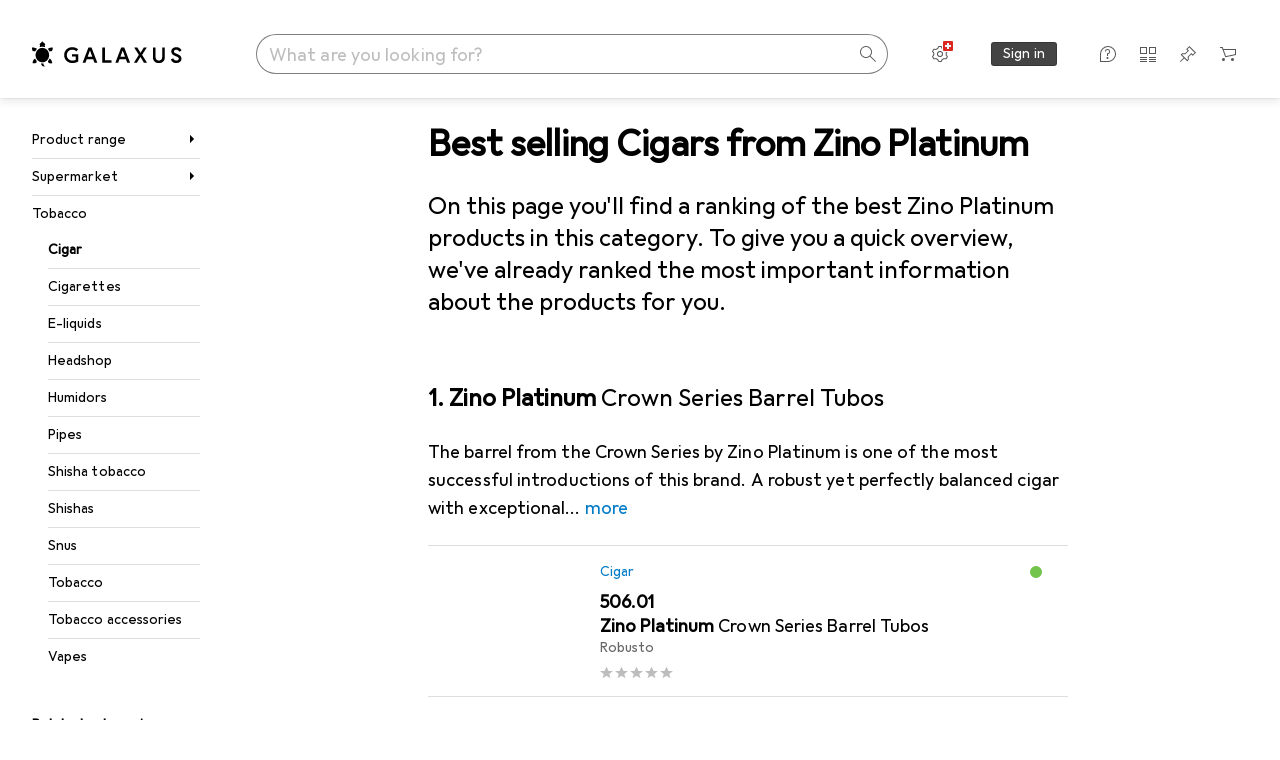

--- FILE ---
content_type: text/html; charset=utf-8
request_url: https://www.galaxus.ch/en/s7/producttype/toplist/brand/cigar-2362/zino-platinum-80206
body_size: 36389
content:
<!DOCTYPE html><html class="galaxus light-mode" lang="en"><head><meta charSet="utf-8" data-next-head=""/><meta name="viewport" content="width=device-width, interactive-widget=resizes-content" data-next-head=""/><meta name="robots" content="index, follow" data-next-head=""/><link rel="alternate" href="https://www.galaxus.ch/de/s7/producttype/toplist/brand/zigarre-2362/zino-platinum-80206" hrefLang="de-CH" data-next-head=""/><link rel="alternate" href="https://www.galaxus.ch/en/s7/producttype/toplist/brand/cigar-2362/zino-platinum-80206" hrefLang="en-CH" data-next-head=""/><link rel="alternate" href="https://www.galaxus.ch/fr/s7/producttype/toplist/brand/cigare-2362/zino-platinum-80206" hrefLang="fr-CH" data-next-head=""/><link rel="alternate" href="https://www.galaxus.ch/it/s7/producttype/toplist/brand/sigari-2362/zino-platinum-80206" hrefLang="it-CH" data-next-head=""/><meta property="og:url" content="https://www.galaxus.ch/en/s7/producttype/toplist/brand/cigar-2362/zino-platinum-80206" data-next-head=""/><meta property="og:title" content="The best Zino Platinum Cigars for 2026 on Galaxus" data-next-head=""/><meta property="og:description" content="Discover the best Zino Platinum Cigars for 2026 on Galaxus ✔ Expert advice ✔ Fast delivery ✔ Active community" data-next-head=""/><meta property="og:site_name" content="Galaxus" data-next-head=""/><meta property="og:image" content="https://www.galaxus.ch/static/images/galaxus/pwa/mstile-310x150.png" data-next-head=""/><meta property="og:type" content="og:website" data-next-head=""/><meta property="twitter:card" content="summary_large_image" data-next-head=""/><meta property="twitter:title" content="The best Zino Platinum Cigars for 2026 on Galaxus" data-next-head=""/><meta property="twitter:image" content="https://www.galaxus.ch/static/images/galaxus/pwa/mstile-310x150.png" data-next-head=""/><meta property="twitter:description" content="Discover the best Zino Platinum Cigars for 2026 on Galaxus ✔ Expert advice ✔ Fast delivery ✔ Active community" data-next-head=""/><meta property="twitter:site" content="@Galaxus_de" data-next-head=""/><title data-next-head="">The best Zino Platinum Cigars for 2026 on Galaxus</title><meta content="Discover the best Zino Platinum Cigars for 2026 on Galaxus ✔ Expert advice ✔ Fast delivery ✔ Active community" name="description" data-next-head=""/><link href="https://www.galaxus.ch/en/s7/producttype/toplist/brand/cigar-2362/zino-platinum-80206" rel="canonical" data-next-head=""/><meta content="_YBCM7WFf9exvdMJuXNs5rljqZAS8wrufeIWeVB3ohU" name="google-site-verification"/><meta content="Wn05moJ_2g0lCXC1d5EdzTnhPQZzO5iHwDlzUdMSlcQ" name="google-site-verification"/><meta content="3i9c4gDpujmw0rqUDEiJ8Jc7zldVmXBBdtJ689paHdc" name="google-site-verification"/><meta content="B1Qxkm2N2ZRYYPQzLJw1iBzjnaTh_uOYQGuQDjC8i9w" name="google-site-verification"/><meta content="981DFE52913CC5503987B1DB130906D4" name="msvalidate.01"/><meta content="64f73c3385437c96437a02185a04818c" name="p:domain_verify"/><link rel="apple-touch-icon" sizes="180x180" href="https://static03.galaxus.com/static/images/galaxus/pwa/apple-touch-icon.png"/><link rel="icon" type="image/png" href="https://static03.galaxus.com/static/images/galaxus/pwa/favicon-32x32.png" sizes="32x32"/><link rel="icon" type="image/png" href="https://static03.galaxus.com/static/images/galaxus/pwa/android-chrome-192x192.png" sizes="192x192"/><link rel="icon" type="image/png" href="https://static03.galaxus.com/static/images/galaxus/pwa/favicon-16x16.png" sizes="16x16"/><link href="/static/meta/manifest_galaxus.json" rel="manifest"/><link rel="mask-icon" href="https://static03.galaxus.com/static/images/galaxus/pwa/safari-pinned-tab.svg" color="#333333"/><link href="https://static03.galaxus.com/static/images/galaxus/favicon.ico" rel="shortcut icon" type="image/x-icon"/><meta name="msapplication-TileColor" content="#000000"/><meta name="theme-color" content="#ffffff" media="(prefers-color-scheme: light)"/><meta name="theme-color" content="#1f1f1f" media="(prefers-color-scheme: dark)"/><meta content="/static/meta/msconfig_galaxus.xml" name="msapplication-config"/><meta http-equiv="delegate-ch" content="sec-ch-ua https://ud.galaxus.ch; sec-ch-ua-full-version-list https://ud.galaxus.ch; sec-ch-ua-full-version https://ud.galaxus.ch; sec-ch-ua-mobile https://ud.galaxus.ch; sec-ch-ua-platform https://ud.galaxus.ch; sec-ch-ua-platform-version https://ud.galaxus.ch; sec-ch-ua-arch https://ud.galaxus.ch; sec-ch-ua-bitness https://ud.galaxus.ch; sec-ch-ua-model https://ud.galaxus.ch; sec-ch-ua-wow64 https://ud.galaxus.ch"/><meta name="mobile-web-app-capable" content="yes"/><meta name="apple-mobile-web-app-status-bar-style" content="black"/><meta name="format-detection" content="telephone=no"/><link href="/static/meta/opensearch_galaxus_ch.xml" rel="search" title="DigitecGalaxus Search" type="application/opensearchdescription+xml"/><link rel="preload" href="https://static03.galaxus.com/_next/static/css/3d7472403bb3064d.css" as="style" crossorigin="anonymous"/><link rel="preload" href="https://static03.galaxus.com/_next/static/css/6e1ad68ab13c427d.css" as="style" crossorigin="anonymous"/><link rel="preload" href="https://static03.galaxus.com/_next/static/css/c6d944265127be8b.css" as="style" crossorigin="anonymous"/><link rel="preload" href="https://static03.galaxus.com/_next/static/css/320636693c287096.css" as="style" crossorigin="anonymous"/><script type="application/ld+json" data-next-head="">{"@context":"https://schema.org","@type":"BreadcrumbList","itemListElement":[{"@type":"ListItem","position":1,"name":"Supermarket","item":"https://www.galaxus.ch/en/s7/sector/supermarket-7"},{"@type":"ListItem","position":2,"name":"Tobacco","item":"https://www.galaxus.ch/en/s7/tag/tobacco-1167"},{"@type":"ListItem","position":3,"name":"Cigar","item":"https://www.galaxus.ch/en/s7/producttype/cigar-2362"}]}</script><script type="application/ld+json" data-next-head="">{"@context":"https://schema.org","@type":"ItemList","itemListElement":[{"@type":"ListItem","position":1,"item":{"@type":"Product","name":"Zino Platinum Crown Series Barrel Tubos","url":"https://www.galaxus.ch/en/s7/product/zino-platinum-crown-series-barrel-tubos-robusto-cigar-14461567","image":["https://www.galaxus.ch/im/productimages/4/0/2/7/2/9/3/6/zino_platinum_crown_ceries_barrel_1280x1280.jpg","https://www.galaxus.ch/im/productimages/5/8/6/4/1/3/2/7/2/9/7/5/7/4/2/5/4/3/9/7ed0905c-e647-4dd7-8fbe-6e4f8564c518.jpg","https://www.galaxus.ch/im/productimages/1/0/2/1/7/8/2/1/6/3/7/9/3/5/6/2/0/2/8/ac1fe7f3-0854-4152-aa72-9089acc64899.jpg","https://www.galaxus.ch/im/productimages/1/5/5/6/9/8/9/4/0/3/7/3/4/8/7/2/8/5/1/69c13822-b302-4f13-9114-9328ddefa44f.png"],"offers":{"@type":"Offer","price":506.01,"priceCurrency":"CHF"}}},{"@type":"ListItem","position":2,"item":{"@type":"Product","name":"Zino Platinum Crown Series Double Grande Tubos","url":"https://www.galaxus.ch/en/s7/product/zino-platinum-crown-series-double-grande-tubos-perfecto-cigar-22198819","image":["https://www.galaxus.ch/im/productimages/6/6/5/2/9/6/3/3/1/3/0/7/5/1/9/5/6/2/9/7096b466-ed68-4f63-a03f-e0a9deb67770.jpg","https://www.galaxus.ch/im/productimages/1/5/5/6/9/8/9/4/0/3/7/3/4/8/7/2/8/5/1/69c13822-b302-4f13-9114-9328ddefa44f.png"],"offers":{"@type":"Offer","price":58,"priceCurrency":"CHF"}}},{"@type":"ListItem","position":3,"item":{"@type":"Product","name":"Zino Platinum Crown Series Chubby Especial Tubos","url":"https://www.galaxus.ch/en/s7/product/zino-platinum-crown-series-chubby-especial-tubos-robusto-cigar-14461560","image":["https://www.galaxus.ch/im/productimages/8/8/9/9/9/4/1/3/6/4/5/5/6/7/5/0/3/3/5d5d54df-8030-46e3-a386-630069d7f140.jpg","https://www.galaxus.ch/im/productimages/4/0/2/7/2/9/2/0/1zino_platinum_chubby_especial_offen_einzel_slave_1280x1280.jpg","https://www.galaxus.ch/im/productimages/4/0/2/7/2/9/2/1/1zino_platinum_chubby_especial_offen_einzel_AT_1280x1280.jpg","https://www.galaxus.ch/im/productimages/1/5/5/6/9/8/9/4/0/3/7/3/4/8/7/2/8/5/1/69c13822-b302-4f13-9114-9328ddefa44f.png"],"offers":{"@type":"Offer","price":570.4,"priceCurrency":"CHF"}}}]}</script><script>(function(w,l){w[l] = w[l] || [];w[l].push({'gtm.start':new Date().getTime(),event:'gtm.js'});})(window,'dataLayer');</script><script>window.dataLayer=window.dataLayer||[];function gtag(){window.dataLayer.push(arguments);}gtag('consent','default',{"ad_storage":"granted","analytics_storage":"granted","ad_user_data":"granted","ad_personalization":"granted"});gtag("set", "ads_data_redaction", false);</script><script type="application/ld+json">{"@context":"https://schema.org","@type":"WebSite","name":"Galaxus","url":"https://www.galaxus.ch","potentialAction":{"@type":"SearchAction","target":"https://www.galaxus.ch/search?q={search_term_string}","query-input":"required name=search_term_string"}}</script><script type="application/ld+json">{"@context":"https://schema.org","@type":"Organization","name":"Galaxus","url":"https://www.galaxus.ch","logo":"https://static03.galaxus.com/static/images/galaxus/logo.svg"}</script><style data-name="global">a,abbr,acronym,address,applet,article,aside,audio,b,big,blockquote,body,button,canvas,caption,center,cite,code,dd,del,details,dfn,div,dl,dt,em,embed,fieldset,figcaption,figure,footer,form,h1,h2,h3,h4,h5,h6,header,hgroup,html,i,iframe,img,ins,kbd,label,legend,li,mark,menu,nav,object,ol,output,p,pre,q,ruby,s,samp,section,small,span,strike,strong,sub,summary,sup,table,tbody,td,tfoot,th,thead,time,tr,tt,u,ul,var,video{padding:0;border:0;margin:0;font:inherit;font-feature-settings:"calt" 1;letter-spacing:inherit;vertical-align:baseline}article,aside,details,figcaption,figure,footer,header,hgroup,menu,nav,section{display:block}ul{list-style:none}blockquote,q{quotes:none}blockquote::after,blockquote::before,q::after,q::before{content:none}table{border-collapse:collapse;border-spacing:0}html,body,input,textarea,select{font:var(--ft0);letter-spacing:var(--ls0)}html{box-sizing:border-box;-webkit-font-smoothing:antialiased;scroll-behavior:smooth}body{text-size-adjust:100%;-webkit-text-size-adjust:100%;color:var(--1k779jv);background-color:var(--mnsyke)}@media(hover:none),(pointer:coarse){body{-webkit-tap-highlight-color:transparent}}*,*::after,*::before{box-sizing:inherit;font-synthesis:none}*:focus{outline:0}a:focus-visible,button:focus-visible,[tabindex]:focus-visible{outline:var(--el8vih) solid 2px;outline-offset:4px}dialog{color:unset}hr{width:100%;height:1px;border:0;margin:0;background-color:var(--8tcvzo)}strong,b{font-weight:650}i,em{font-style:normal}small{font:var(--ftb);letter-spacing:var(--ls0)}ol{padding-left:24px}@media(min-width:992px){ol{padding-left:16px}}p{margin-bottom:24px;word-wrap:break-word}sub,sup{vertical-align:baseline;position:relative;top:-0.3em;left:2px}img{display:block;max-width:100%}noscript img{max-height:100%}.galaxus{color-scheme:light;font-feature-settings:"calt" 1}@media(prefers-color-scheme:dark){.galaxus.system-mode{color-scheme:dark}}@media screen{.galaxus.dark-mode{color-scheme:dark}}@font-face{font-family:Galactica;font-style:normal;font-display:swap;src:url("https://static03.galaxus.com/static/fonts/Galactica/galactica-2024-12-19.woff2") format("woff2-variations")}.galaxus{--f:Galactica,Arial,sans-serif;--fc:Monaco,'Lucida Console',monospace;--ls0:.01em;--ls1:0;--ls2:.005em;--ls3:0;--ls4:0;--ls5:0;--ls6:.005em;--ls7:.005em;--ls8:0;--ls9:.01em;--ls10:.01em;--ls11:.005em;--ls12:.01em;--ft0:400 16px/24px var(--f);--ft1:650 28px/36px var(--f);--ft2:400 28px/36px var(--f);--ft3:300 28px/36px var(--f);--ft4:650 24px/32px var(--f);--ft5:400 24px/32px var(--f);--ft6:300 24px/32px var(--f);--ft7:650 20px/28px var(--f);--ft8:400 20px/28px var(--f);--ft9:650 16px/24px var(--f);--fta:650 13px/20px var(--f);--ftb:400 13px/20px var(--f);--ftc:0 0/0 var(--f);--ftd:650 24px/28px var(--f);--fte:650 24px/28px var(--f);--ftf:400 24px/28px var(--f);--ftg:650 16px/20px var(--f);--fth:650 16px/20px var(--f);--fti:400 16px/20px var(--f);--ftj:650 30px/36px var(--f);--ftk:650 24px/36px var(--f);--ftl:400 24px/36px var(--f);--ftm:650 20px/32px var(--f);--ftn:650 18px/28px var(--f);--fto:400 24px/36px var(--f);--ftp:550 24px/36px var(--f);--ftq:400 14px/20px var(--f);--ftr:400 18px/28px var(--f);--fts:400 18px/28px var(--f);--ftt:400 14px/20px var(--f);--ftu:400 16px/24px var(--f);--ftv:400 14px/20px var(--fc);--ft10:400 24px/32px var(--f);--ft11:400 24px/32px var(--f);--ft12:400 20px/28px var(--f);--ft13:400 13px/20px var(--f);--ft14:400 13px/20px var(--f)}@media(min-width:992px){.galaxus{--ls0:.005em;--ls1:.005em;--ls2:0;--ft0:400 14px/20px var(--f);--ft1:650 32px/40px var(--f);--ft2:400 32px/40px var(--f);--ft3:300 32px/40px var(--f);--ft4:650 22px/32px var(--f);--ft5:400 22px/32px var(--f);--ft6:300 22px/32px var(--f);--ft7:650 18px/28px var(--f);--ft8:400 18px/28px var(--f);--ft9:650 14px/20px var(--f);--fta:650 12px/16px var(--f);--ftb:400 12px/16px var(--f);--ftc:300 18px/28px var(--f);--ftd:650 28px/32px var(--f);--fte:650 28px/32px var(--f);--ftf:400 28px/32px var(--f);--ftg:650 18px/24px var(--f);--fth:650 18px/24px var(--f);--fti:400 18px/24px var(--f);--ftj:650 36px/44px var(--f);--ftk:650 24px/32px var(--f);--ftl:400 24px/32px var(--f);--ftm:650 20px/28px var(--f);--ftn:650 18px/28px var(--f);--fto:400 24px/32px var(--f);--ftp:550 24px/32px var(--f);--ftq:400 14px/20px var(--f);--ftr:400 18px/28px var(--f);--fts:400 18px/28px var(--f);--ftt:400 14px/20px var(--f);--ftu:400 16px/24px var(--f);--ftv:400 14px/20px var(--fc);--ft10:400 32px/40px var(--f);--ft11:400 28px/36px var(--f);--ft12:400 22px/28px var(--f);--ft13:400 14px/20px var(--f);--ft14:400 14px/20px var(--f)}}</style><style data-name="color-index">@media (prefers-color-scheme: dark) {.galaxus.system-mode {--10198j9:#000;--10fdxby:#ffffff4d;--10wxayo:#ffc32d;--10zc1sx:linear-gradient(90deg, #1f1f1f00 0%, #1f1f1f 100%);--116ebtm:#565656;--11k4fu6:#ffffff4d;--11uxnuz:#ffffff4d;--11ze9gf:#565656;--12avdrq:#000000b2;--12f6pt6:#ffffff0d;--13gttpa:#bfbfbf;--13lbujv:#72c7f9;--14tq9sz:#ffffff26;--14yw65y:#af79d4;--15w8i5m:#c4a277;--16dqibr:#ffffff1a;--16etj21:#333;--178lrn9:#111;--17id2wm:#ffffff26;--1802cpk:#b384d3;--18bkghk:#bfbfbf;--18mbd5k:#ffffff26;--19bphjt:#fff;--19e0aml:#ffffff4d;--19fm2i7:#666;--19l6crt:0px 0px 2px #000000b2, 0px 4px 8px #0006;--19oac2x:transparent;--19obz6c:#fff;--19pdxr4:#444;--19q34jv:#84d160;--19ybwvn:#ffffffb2;--1b2jklt:#84d160;--1b3ysqz:linear-gradient(90deg, #1f1f1f 0%, #1f1f1f00 100%);--1bsnx6i:#1f1f1f;--1bvinsk:#f67858;--1byzemk:#0000;--1c3enij:0px 0 12px 0 #0009;--1cs21pp:#FFFFFF4D;--1dcp944:#ffc32d;--1e1nam5:#FFC32D;--1e2y184:#48aff0;--1e78k81:#2b2b2b;--1eji9xz:#ffffff1a;--1el3wc5:#bfbfbf;--1epgvlt:#e5e5e5;--1f6nfo1:#ffffff1a;--1fs683b:#ffffff1a;--1gh4fyk:#1f1f1f;--1gy5qv4:#ffffff0d;--1ilz6pk:#ffffff0d;--1iw4c67:#af79d4;--1jcyncc:#ffffff26;--1jenak1:#FFFFFF;--1jjhjrr:#e5e5e5;--1jr24av:#0000;--1k302as:#333;--1kv95zd:#0000000d;--1l0took:#ffffff1a;--1l9wjie:#0000;--1lhh4qw:#73c44d;--1lz7d1k:#ffc32d;--1m2au4v:#ffffff14;--1m7c0iq:#fff;--1mluoex:#ffffff1a;--1n754pp:#333;--1naf775:#e86646;--1nbeg1b:#0000;--1op5af4:#fff;--1p7drkc:0.7;--1pijdqe:#2A2A2A;--1pxi431:#ffffffb2;--1qckhab:#AF79D4;--1qt5jj4:#ffffff26;--1rj4qld:#666;--1rq52fl:#ffffffb2;--1sonjyf:linear-gradient(-90deg, #1f1f1f 16%, #1f1f1f80 50%, #1f1f1f00 100%);--1t3m607:#ffffff4d;--1t3rh8a:#9353b9;--1t3xp4a:#2b2b2b;--1tllhru:#444;--1tzscxq:#f2f2f2;--1v28369:#1f1f1f;--1wkxsro:#e5e5e5;--1xwle07:#e5e5e5;--1y2ihij:#ffffffb2;--1y2sw54:#ffffff1a;--1yu8c1p:#707070;--2biaax:#2a2a2a;--2c9uxh:#333;--3na90j:0px 0px 2px #000000b2, 0px 2px 4px #0006;--3svjg1:#1f1f1f;--3tqlot:#bfbfbf;--4gbqr3:#2a2a2a;--5ojh3z:#9353B9;--5ok7jj:#48aff0;--5rgcsr:#ffffff1a;--5t3te7:#ffffffb2;--7477sm:#2b2b2b;--816hav:#2a2a2a;--8vgz8i:#ffffff4d;--8y34a6:#212121;--9t0wyt:linear-gradient(270deg, #1f1f1f 0%, #0000 100%);--akgbsb:0.94;--bhhn4z:linear-gradient(90deg, #1f1f1f 0%, #0000 100%);--c7eeob:#0000;--csyw65:#ffffffb2;--ct6858:#fff;--czatuv:#f67858;--d27tvg:0px 0px 2px #000000b2, 0px 8px 16px #0006;--dupgx1:#c4a277;--eebixj:#666;--frx560:#ddd;--gowxvt:#af79d4;--gsbz9m:#0000;--hzesyh:#ffffffb2;--jfvl85:#0000000d;--jg28df:#fff;--jixtcb:0px 0px 2px #000000b2, 0px 6px 12px #0006;--jm03sy:#0000000d;--kcefly:#af79d4;--kmu7ha:#565656;--kn0bua:#bfbfbf;--l8tbce:#ffffffb2;--mnsyke:#1f1f1f;--o0tuw4:#0000;--o2azza:rgba(255, 255, 255, 0.94);--q0c0r4:#ff8000;--qoiju5:#ffffff26;--s14uma:#666;--sd4rx5:#2a2a2a;--szez4g:#333;--tzsdr8:#0000;--urbep5:#ffffff4d;--uregg6:#444;--vyp9f0:#ffffff4d;--xeucnu:#666;--xy9czy:#0000000d;--yjx2he:linear-gradient(90deg, #1f1f1f 16%, #1f1f1f80 50%, #1f1f1f00 100%);--ym9vvo:#af79d4;--zet43d:#bfbfbf;--zlz686:rgb(161 161 161);}}.galaxus.dark-mode {--10198j9:#000;--10fdxby:#ffffff4d;--10wxayo:#ffc32d;--10zc1sx:linear-gradient(90deg, #1f1f1f00 0%, #1f1f1f 100%);--116ebtm:#565656;--11k4fu6:#ffffff4d;--11uxnuz:#ffffff4d;--11ze9gf:#565656;--12avdrq:#000000b2;--12f6pt6:#ffffff0d;--13gttpa:#bfbfbf;--13lbujv:#72c7f9;--14tq9sz:#ffffff26;--14yw65y:#af79d4;--15w8i5m:#c4a277;--16dqibr:#ffffff1a;--16etj21:#333;--178lrn9:#111;--17id2wm:#ffffff26;--1802cpk:#b384d3;--18bkghk:#bfbfbf;--18mbd5k:#ffffff26;--19bphjt:#fff;--19e0aml:#ffffff4d;--19fm2i7:#666;--19l6crt:0px 0px 2px #000000b2, 0px 4px 8px #0006;--19oac2x:transparent;--19obz6c:#fff;--19pdxr4:#444;--19q34jv:#84d160;--19ybwvn:#ffffffb2;--1b2jklt:#84d160;--1b3ysqz:linear-gradient(90deg, #1f1f1f 0%, #1f1f1f00 100%);--1bsnx6i:#1f1f1f;--1bvinsk:#f67858;--1byzemk:#0000;--1c3enij:0px 0 12px 0 #0009;--1cs21pp:#FFFFFF4D;--1dcp944:#ffc32d;--1e1nam5:#FFC32D;--1e2y184:#48aff0;--1e78k81:#2b2b2b;--1eji9xz:#ffffff1a;--1el3wc5:#bfbfbf;--1epgvlt:#e5e5e5;--1f6nfo1:#ffffff1a;--1fs683b:#ffffff1a;--1gh4fyk:#1f1f1f;--1gy5qv4:#ffffff0d;--1ilz6pk:#ffffff0d;--1iw4c67:#af79d4;--1jcyncc:#ffffff26;--1jenak1:#FFFFFF;--1jjhjrr:#e5e5e5;--1jr24av:#0000;--1k302as:#333;--1kv95zd:#0000000d;--1l0took:#ffffff1a;--1l9wjie:#0000;--1lhh4qw:#73c44d;--1lz7d1k:#ffc32d;--1m2au4v:#ffffff14;--1m7c0iq:#fff;--1mluoex:#ffffff1a;--1n754pp:#333;--1naf775:#e86646;--1nbeg1b:#0000;--1op5af4:#fff;--1p7drkc:0.7;--1pijdqe:#2A2A2A;--1pxi431:#ffffffb2;--1qckhab:#AF79D4;--1qt5jj4:#ffffff26;--1rj4qld:#666;--1rq52fl:#ffffffb2;--1sonjyf:linear-gradient(-90deg, #1f1f1f 16%, #1f1f1f80 50%, #1f1f1f00 100%);--1t3m607:#ffffff4d;--1t3rh8a:#9353b9;--1t3xp4a:#2b2b2b;--1tllhru:#444;--1tzscxq:#f2f2f2;--1v28369:#1f1f1f;--1wkxsro:#e5e5e5;--1xwle07:#e5e5e5;--1y2ihij:#ffffffb2;--1y2sw54:#ffffff1a;--1yu8c1p:#707070;--2biaax:#2a2a2a;--2c9uxh:#333;--3na90j:0px 0px 2px #000000b2, 0px 2px 4px #0006;--3svjg1:#1f1f1f;--3tqlot:#bfbfbf;--4gbqr3:#2a2a2a;--5ojh3z:#9353B9;--5ok7jj:#48aff0;--5rgcsr:#ffffff1a;--5t3te7:#ffffffb2;--7477sm:#2b2b2b;--816hav:#2a2a2a;--8vgz8i:#ffffff4d;--8y34a6:#212121;--9t0wyt:linear-gradient(270deg, #1f1f1f 0%, #0000 100%);--akgbsb:0.94;--bhhn4z:linear-gradient(90deg, #1f1f1f 0%, #0000 100%);--c7eeob:#0000;--csyw65:#ffffffb2;--ct6858:#fff;--czatuv:#f67858;--d27tvg:0px 0px 2px #000000b2, 0px 8px 16px #0006;--dupgx1:#c4a277;--eebixj:#666;--frx560:#ddd;--gowxvt:#af79d4;--gsbz9m:#0000;--hzesyh:#ffffffb2;--jfvl85:#0000000d;--jg28df:#fff;--jixtcb:0px 0px 2px #000000b2, 0px 6px 12px #0006;--jm03sy:#0000000d;--kcefly:#af79d4;--kmu7ha:#565656;--kn0bua:#bfbfbf;--l8tbce:#ffffffb2;--mnsyke:#1f1f1f;--o0tuw4:#0000;--o2azza:rgba(255, 255, 255, 0.94);--q0c0r4:#ff8000;--qoiju5:#ffffff26;--s14uma:#666;--sd4rx5:#2a2a2a;--szez4g:#333;--tzsdr8:#0000;--urbep5:#ffffff4d;--uregg6:#444;--vyp9f0:#ffffff4d;--xeucnu:#666;--xy9czy:#0000000d;--yjx2he:linear-gradient(90deg, #1f1f1f 16%, #1f1f1f80 50%, #1f1f1f00 100%);--ym9vvo:#af79d4;--zet43d:#bfbfbf;--zlz686:rgb(161 161 161);}.galaxus {--11uswlt:#73c44d;--11xugvy:#b384d3;--125kr1u:#004478;--12illp0:#ffc32d;--136ew04:#c25700;--13igwez:#00000042;--13lrw8k:#72c7f9;--1487xqb:#48aff0;--15pku1g:#84d160;--16bnlea:#000;--18dq9hi:#b384d3;--18l264y:#c94125;--18seuq4:#000000b2;--19r5s0h:#c4a277;--1a8nx8y:#84d160;--1aptxqr:#0000;--1aqyk1g:#84d160;--1b126oq:#00000042;--1c18byc:#666;--1cn9z1m:#c94125;--1e1wfrd:#c94125;--1elv1fq:#007bc7;--1et2qvs:#000000b2;--1fschfn:#000000;--1kiwm3g:#c4a277;--1m0qens:#000;--1q6k8qi:#72c7f9;--1szzp6j:#ffffffb2;--1x3wavf:#9353b9;--1xjazq4:#ffc32d;--2bkez0:#f67858;--2ghp4c:#000000b2;--2qh9il:#ffc32d;--2tqzub:#fff;--37nihi:#f67858;--5dk0l:#b3b3b3;--6bpuh7:#b384d3;--6w2yz3:#e86646;--8wcah8:#72c7f9;--c0n4uk:#e86646;--c81mjn:#565656;--fgk6wf:#ff8000;--fhq0wf:#0000;--fx2ow1:#bfbfbf;--kxr06q:#000;--mkbsy3:#f67858;--nlm8dm:#000;--npe9u0:#73c44d;--r4ugpg:#9353b9;--s6kaa7:#0000001a;--sluo2r:#ffc32d;--ugueyt:#e86646;--v16niv:transparent;--wuc7rf:#565656;--xy1o5e:#f2d13a;--y29x19:#c4a277;--z1wdaa:#ffc32d;--z3kh0c:#EEEEEE;--z94kwh:#b384d3;--zkgeuy:#ffffff4d;--10198j9:#fff;--10fdxby:#b3b3b3;--10wxayo:#eeb524;--10zc1sx:linear-gradient(90deg, #fff0 0%, #fff 100%);--116ebtm:#eee;--11k4fu6:#ddd;--11uxnuz:#00000042;--11ze9gf:#ddd;--12avdrq:#00000080;--12f6pt6:#00000005;--13gttpa:#565656;--13lbujv:#007bc7;--14tq9sz:#ddd;--14yw65y:#565656;--15w8i5m:#8e694a;--16dqibr:#0000001a;--16etj21:#f5f5f5;--178lrn9:#333;--17id2wm:#ffffff1a;--1802cpk:#9353b9;--18bkghk:#000;--18mbd5k:#0000001a;--19bphjt:#b3b3b3;--19e0aml:#0003;--19fm2i7:#b3b3b3;--19l6crt:0px 0px 2px #00000029, 0px 4px 8px #00000014;--19oac2x:#00000008;--19obz6c:#000;--19pdxr4:#eee;--19q34jv:#2b8800;--19ybwvn:#0009;--1b2jklt:#73c44d;--1b3ysqz:linear-gradient(90deg, #fff 0%, #fff0 100%);--1bsnx6i:#F7F7F7;--1bvinsk:#c94125;--1byzemk:#c94125;--1c3enij:0px 0 8px 0 #0003;--1cs21pp:#00000060;--1dcp944:#565656;--1e1nam5:#444;--1e2y184:#004478;--1e78k81:#ddd;--1eji9xz:#0003;--1el3wc5:#666;--1epgvlt:#565656;--1f6nfo1:#eee;--1fs683b:#f5f5f5;--1gh4fyk:#ddd;--1gy5qv4:#f5f5f5;--1ilz6pk:#0000000d;--1iw4c67:#000;--1jcyncc:#0003;--1jenak1:transparent;--1jjhjrr:#ddd;--1jr24av:#48aff0;--1k302as:#eee;--1kv95zd:#0003;--1l0took:#56565657;--1l9wjie:#e86646;--1lhh4qw:#2b8800;--1lz7d1k:#a36b13;--1m2au4v:#00000005;--1m7c0iq:#333;--1mluoex:#00000008;--1n754pp:#ddd;--1naf775:#c94125;--1nbeg1b:#00000008;--1op5af4:#565656;--1p7drkc:0.6;--1pijdqe:#f5f5f5;--1pxi431:#000;--1qckhab:#444444;--1qt5jj4:#f5f5f5;--1rj4qld:#ddd;--1rq52fl:#00000080;--1sonjyf:linear-gradient(-90deg, #fff 16%, #ffffff80 50%, #fff0 100%);--1t3m607:#ffc32d;--1t3rh8a:#000;--1t3xp4a:#fbfbfb;--1tllhru:#ddd;--1tzscxq:#fafafa;--1v28369:#f5f5f5;--1wkxsro:#444;--1xwle07:#000;--1y2ihij:#000000b2;--1y2sw54:#0000000d;--1yu8c1p:#d4d4d4;--2biaax:#f5f5f5;--2c9uxh:#fbfbfb;--3na90j:0px 0px 2px #00000029, 0px 2px 4px #00000014;--3svjg1:#0000;--3tqlot:#b3b3b3;--4gbqr3:#eee;--5ojh3z:#000000;--5ok7jj:#72c7f9;--5rgcsr:#b3b3b3;--5t3te7:#565656;--7477sm:#eee;--816hav:#fff;--8vgz8i:#0000004d;--8y34a6:#444;--9t0wyt:linear-gradient(270deg, #fff 0%, #0000 100%);--akgbsb:1;--bhhn4z:linear-gradient(90deg, #fff 0%, #0000 100%);--c7eeob:#2b8800;--csyw65:#000000de;--ct6858:#F7F7F7;--czatuv:#e86646;--d27tvg:0px 0px 2px #00000029, 0px 8px 16px #00000014;--dupgx1:#b89363;--eebixj:#565656;--frx560:#b3b3b3;--gowxvt:#444;--gsbz9m:#ddd;--hzesyh:#b3b3b3;--jfvl85:#0000;--jg28df:#444;--jixtcb:0px 0px 2px #00000029, 0px 6px 12px #00000014;--jm03sy:#00000008;--kcefly:#ffc32d;--kmu7ha:#b3b3b3;--kn0bua:#444;--l8tbce:#666;--mnsyke:#fff;--o0tuw4:#d9d9d9;--o2azza:rgba(255, 255, 255, 1);--q0c0r4:#c25700;--qoiju5:#eee;--s14uma:#eee;--sd4rx5:#fbfbfb;--szez4g:#fff;--tzsdr8:#007bc7;--urbep5:#0000001a;--uregg6:#fff;--vyp9f0:#0006;--xeucnu:#444;--xy9czy:#00000005;--yjx2he:linear-gradient(90deg, #fff 16%, #ffffff80 50%, #fff0 100%);--ym9vvo:#9353b9;--zet43d:#999;--zlz686:rgb(234 234 234);--11w6zve:var(--10wxayo);--1an6v4v:var(--10198j9);--1ddv6cn:var(--19obz6c);--1e2lz3i:var(--1bvinsk);--1emv98y:var(--1b2jklt);--1hmhgt1:var(--19ybwvn);--1i1y7oh:var(--1e78k81);--1i4jrop:var(--10fdxby);--1i7vhkq:var(--1b2jklt);--1jgx79d:var(--16etj21);--1k779jv:var(--19obz6c);--1kjaa1g:var(--10wxayo);--1lpsrp6:var(--1e78k81);--1mds2u2:var(--19ybwvn);--1me06pr:var(--19pdxr4);--1mydrm8:var(--19fm2i7);--1nouu4:var(--1eji9xz);--1oivmeg:var(--1epgvlt);--1ourvk:var(--19q34jv);--1p6kokw:var(--11k4fu6);--1pcc0qy:var(--1epgvlt);--1pcu1xm:var(--13gttpa);--1pkp66m:var(--16dqibr);--1q3kdbu:var(--19pdxr4);--1r9ee73:var(--19fm2i7);--1rgmdi2:var(--13lbujv);--1rwo1a7:var(--1epgvlt);--1soxc7:var(--18mbd5k);--1t7vhzs:var(--12f6pt6);--1u9ygda:var(--1el3wc5);--1vd89ah:var(--19obz6c);--1xi8fgy:var(--16dqibr);--36dmas:var(--1kv95zd);--411cc2:var(--1k302as);--4hqdzv:var(--19obz6c);--7pw0f9:var(--1y2sw54);--7s8lb5:var(--10fdxby);--8tcvzo:var(--1tllhru);--9tzhrd:var(--1bvinsk);--a3wez2:var(--19obz6c);--bcrr7q:var(--1tllhru);--cp4reo:var(--19ybwvn);--cpxbrn:var(--1k302as);--crif7f:var(--12f6pt6);--dd9sra:var(--19ybwvn);--el8vih:var(--13lbujv);--ezs0k9:var(--16dqibr);--feqtyv:var(--15w8i5m);--fwcwr2:var(--1rj4qld);--gibher:var(--11k4fu6);--go7ibp:var(--1jcyncc);--gp2onh:var(--19ybwvn);--gtrwf6:var(--2biaax);--h725xa:var(--3tqlot);--hb9cw6:var(--eebixj);--hplxs6:var(--5rgcsr);--idx9s6:var(--czatuv);--ig2z62:var(--19fm2i7);--j7a0i8:var(--1fs683b);--jbj478:var(--1epgvlt);--jfj8r7:var(--1t3rh8a);--ju5yqa:var(--19obz6c);--k9sr1x:var(--1epgvlt);--kauol6:var(--13gttpa);--krrwn4:var(--1gy5qv4);--l312ps:var(--1bvinsk);--l3p4nm:var(--13gttpa);--lqnzoy:var(--19q34jv);--n58p75:var(--1tllhru);--orpcq:var(--19q34jv);--owtcz:var(--gowxvt);--q6oupi:var(--14yw65y);--qjzfbd:var(--1f6nfo1);--r60rxs:var(--16dqibr);--t93p7n:var(--19obz6c);--tjy90m:var(--1iw4c67);--uiomd2:var(--19pdxr4);--v8dujx:var(--1bvinsk);--vek2ri:var(--1b2jklt);--wdchxm:var(--1wkxsro);--wi90k:var(--14tq9sz);--ww50yn:var(--19obz6c);--x1pr6s:var(--19q34jv);--x8g5j4:var(--1802cpk);--y3r8ek:var(--19pdxr4);--zel1lv:var(--16etj21);--zgi6zl:var(--11uxnuz);}</style><link rel="stylesheet" href="https://static03.galaxus.com/_next/static/css/3d7472403bb3064d.css" crossorigin="anonymous" data-n-g=""/><link rel="stylesheet" href="https://static03.galaxus.com/_next/static/css/6e1ad68ab13c427d.css" crossorigin="anonymous" data-n-p=""/><link rel="stylesheet" href="https://static03.galaxus.com/_next/static/css/c6d944265127be8b.css" crossorigin="anonymous" data-n-p=""/><link rel="stylesheet" href="https://static03.galaxus.com/_next/static/css/320636693c287096.css" crossorigin="anonymous" data-n-p=""/><noscript data-n-css=""></noscript><script defer="" crossorigin="anonymous" noModule="" src="https://static03.galaxus.com/_next/static/chunks/polyfills-42372ed130431b0a.js"></script><script src="https://static03.galaxus.com/_next/static/chunks/webpack-1e11f622f50acfc4.js" defer="" crossorigin="anonymous"></script><script src="https://static03.galaxus.com/_next/static/chunks/framework-4bf055687a29c8de.js" defer="" crossorigin="anonymous"></script><script src="https://static03.galaxus.com/_next/static/chunks/main-7f6cb52910ea8035.js" defer="" crossorigin="anonymous"></script><script src="https://static03.galaxus.com/_next/static/chunks/pages/_app-6b6263e2ae1d6323.js" defer="" crossorigin="anonymous"></script><script src="https://static03.galaxus.com/_next/static/chunks/20148-43c1c2313605f15a.js" defer="" crossorigin="anonymous"></script><script src="https://static03.galaxus.com/_next/static/chunks/1909-1888982ba8451778.js" defer="" crossorigin="anonymous"></script><script src="https://static03.galaxus.com/_next/static/chunks/21358-30b5ba8a760a7e90.js" defer="" crossorigin="anonymous"></script><script src="https://static03.galaxus.com/_next/static/chunks/49465-7a97d15b6fec0577.js" defer="" crossorigin="anonymous"></script><script src="https://static03.galaxus.com/_next/static/chunks/27865-9f231d438729ff71.js" defer="" crossorigin="anonymous"></script><script src="https://static03.galaxus.com/_next/static/chunks/60050-dcd9a664e660c75e.js" defer="" crossorigin="anonymous"></script><script src="https://static03.galaxus.com/_next/static/chunks/76357-d43718db0bc3b231.js" defer="" crossorigin="anonymous"></script><script src="https://static03.galaxus.com/_next/static/chunks/63614-48433f2ebb789e6b.js" defer="" crossorigin="anonymous"></script><script src="https://static03.galaxus.com/_next/static/chunks/88117-a2979d9676811c2d.js" defer="" crossorigin="anonymous"></script><script src="https://static03.galaxus.com/_next/static/chunks/94005-eb0fce856b2af454.js" defer="" crossorigin="anonymous"></script><script src="https://static03.galaxus.com/_next/static/chunks/55354-6f5ce59d57a028e6.js" defer="" crossorigin="anonymous"></script><script src="https://static03.galaxus.com/_next/static/chunks/31406-58144899c0992bba.js" defer="" crossorigin="anonymous"></script><script src="https://static03.galaxus.com/_next/static/chunks/10812-f7acbfeafc290bf2.js" defer="" crossorigin="anonymous"></script><script src="https://static03.galaxus.com/_next/static/chunks/58717-638c596d950c9be8.js" defer="" crossorigin="anonymous"></script><script src="https://static03.galaxus.com/_next/static/chunks/35510-1e3f4204b10e0196.js" defer="" crossorigin="anonymous"></script><script src="https://static03.galaxus.com/_next/static/chunks/87612-ca2ef5bc5bb42b3e.js" defer="" crossorigin="anonymous"></script><script src="https://static03.galaxus.com/_next/static/chunks/11065-9fbed8b562302aed.js" defer="" crossorigin="anonymous"></script><script src="https://static03.galaxus.com/_next/static/chunks/95318-fd6e6fabfedc7f90.js" defer="" crossorigin="anonymous"></script><script src="https://static03.galaxus.com/_next/static/chunks/52721-19ea0ae4c0a7b5a7.js" defer="" crossorigin="anonymous"></script><script src="https://static03.galaxus.com/_next/static/chunks/87456-b71b0815a5680f45.js" defer="" crossorigin="anonymous"></script><script src="https://static03.galaxus.com/_next/static/chunks/13532-3deb22418413d169.js" defer="" crossorigin="anonymous"></script><script src="https://static03.galaxus.com/_next/static/chunks/16678-b65292616cf81e0a.js" defer="" crossorigin="anonymous"></script><script src="https://static03.galaxus.com/_next/static/chunks/77794-f352d1235b62684c.js" defer="" crossorigin="anonymous"></script><script src="https://static03.galaxus.com/_next/static/chunks/4091-38c5c0e2bc6a8b21.js" defer="" crossorigin="anonymous"></script><script src="https://static03.galaxus.com/_next/static/chunks/39668-0c47868a956fd773.js" defer="" crossorigin="anonymous"></script><script src="https://static03.galaxus.com/_next/static/chunks/86690-a60c9db5930c6c51.js" defer="" crossorigin="anonymous"></script><script src="https://static03.galaxus.com/_next/static/chunks/78253-704ceca1e99d9b5d.js" defer="" crossorigin="anonymous"></script><script src="https://static03.galaxus.com/_next/static/chunks/83033-f5acd749448fe8e8.js" defer="" crossorigin="anonymous"></script><script src="https://static03.galaxus.com/_next/static/chunks/pages/producttype/toplist/brand/%5BtitleAndProductTypeId%5D/%5BbrandAndBrandId%5D-858d36568edbe707.js" defer="" crossorigin="anonymous"></script><script src="https://static03.galaxus.com/_next/static/-_0nMJ87aY_hYUQqwBfhL/_buildManifest.js" defer="" crossorigin="anonymous"></script><script src="https://static03.galaxus.com/_next/static/-_0nMJ87aY_hYUQqwBfhL/_ssgManifest.js" defer="" crossorigin="anonymous"></script></head><body><svg id="svgDefinitionsSSR" style="position:absolute;height:0"><clipPath id="stars" width="68" height="12"><path d="M8.65,7.14,12,4.35,8,4.06a.24.24,0,0,1-.2-.14L6,0,4.18,3.92a.24.24,0,0,1-.2.14L0,4.35,3.35,7.14a.22.22,0,0,1,.08.25L2.31,11.25,5.87,9a.24.24,0,0,1,.26,0l3.56,2.26L8.57,7.39A.26.26,0,0,1,8.65,7.14Zm14,0L26,4.35l-4-.29a.24.24,0,0,1-.2-.14L20,0,18.18,3.92a.24.24,0,0,1-.2.14l-4,.29,3.35,2.79a.22.22,0,0,1,.08.25l-1.12,3.86L19.87,9a.24.24,0,0,1,.26,0l3.56,2.26L22.57,7.39A.26.26,0,0,1,22.65,7.14Zm14,0L40,4.35l-4-.29a.24.24,0,0,1-.2-.14L34,0,32.18,3.92a.24.24,0,0,1-.2.14l-4,.29,3.35,2.79a.22.22,0,0,1,.08.25l-1.12,3.86L33.87,9a.24.24,0,0,1,.26,0l3.56,2.26L36.57,7.39A.26.26,0,0,1,36.65,7.14Zm14,0L54,4.35l-4-.29a.24.24,0,0,1-.2-.14L48,0,46.18,3.92a.24.24,0,0,1-.2.14l-4,.29,3.35,2.79a.22.22,0,0,1,.08.25l-1.12,3.86L47.87,9a.24.24,0,0,1,.26,0l3.56,2.26L50.57,7.39A.26.26,0,0,1,50.65,7.14Zm14,0L68,4.35l-4-.29a.24.24,0,0,1-.2-.14L62,0,60.18,3.92a.24.24,0,0,1-.2.14l-4,.29,3.35,2.79a.22.22,0,0,1,.08.25l-1.12,3.86L61.87,9a.24.24,0,0,1,.26,0l3.56,2.26L64.57,7.39A.26.26,0,0,1,64.65,7.14Z"></path></clipPath></svg><div id="__next"><div class="yPA3Cr9"><div class="yPA3Cr91"></div></div><div role="presentation" id="scrollbar-measure" class="yx2bhsj"><div class="yx2bhsj1"></div></div><!--$--><!--/$--><div class="yn9Sjfb1"><nav aria-label="Skip links" class="yA1ZGvP" id="skipNavigation"><h2 class="yAa8UXh">Skip Navigation</h2><a tabindex="0" class="yA1ZGvP1 yRfMIL6 yRfMIL66" href="#pageContent">Skip to main content</a><a class="yA1ZGvP1 ygfraCR4 yRfMIL6 yRfMIL66" href="#mainNavigation">Skip to navigation</a><a class="yA1ZGvP1 yRfMIL6 yRfMIL66" href="#pageFooter">Skip to footer</a></nav><div id="pageHead" class="yyzDK7O"><header class="yyzDK7O3"><div class="yyzDK7O8"><div class="yyzDK7O7 yUjw3sV"><div class="yUjw3sV1 yUjw3sV2"></div></div></div><div id="logo" class="yyzDK7OB yyzDK7OC"><a aria-label="Go to homepage" class="yL6QRMe" href="/en"><svg fill="none" viewBox="0 0 65 80" width="65" height="65" class="yIUM0yP1 yELSOsz"><title>Galaxus</title><path fill="#000" fill-rule="evenodd" d="M23.889 16.319c-.142.425-.029.596.187.92.144.215.333.499.522.972h.237c2.365-.71 4.73-1.183 7.331-1.183s4.967.473 7.332 1.183h.237c.186-.467.373-.787.516-1.031.22-.375.336-.575.193-.861-.095-.473-.265-.946-.435-1.42-.255-.709-.51-1.418-.51-2.128 0-.591.295-1.419.59-2.247.296-.827.592-1.655.592-2.246 0-.586-1.269-1.534-2.572-2.508-.802-.6-1.618-1.209-2.158-1.75-.53-.53-1.061-1.225-1.567-1.889C33.537 1.021 32.76 0 32.166 0h-.236c-.7 0-1.399.91-2.196 1.947-.55.716-1.148 1.494-1.825 2.074-.54.54-1.356 1.15-2.158 1.75-1.303.973-2.572 1.921-2.572 2.507 0 .425.24 1.089.502 1.82.322.896.68 1.892.68 2.673.339.845.073 1.69-.192 2.534-.106.338-.213.676-.28 1.014M4.969 31.455c1.892 0 3.547.237 4.73.946 1.419-3.311 3.31-6.149 5.912-8.514C10.408 19.393 1.421 18.92.475 19.63s-.946 11.825 4.493 11.825m49.902.946c-1.42-3.311-3.548-6.149-5.913-8.514 5.203-4.494 14.19-4.967 15.137-4.257.946.71.946 12.062-4.494 11.825-1.892 0-3.311.237-4.73.946m-.946 11.589c0-3.548-.71-6.859-1.892-9.933-1.183-2.838-3.075-5.44-5.203-7.569-3.548-3.547-8.041-5.44-12.771-5.912h-3.311c-4.73.473-9.224 2.365-12.772 5.912-2.128 2.129-4.02 4.73-5.203 7.569-1.419 3.074-1.892 6.385-1.892 9.933 0 3.31.71 6.385 1.892 9.46 1.183 2.601 2.602 4.967 4.494 7.095 3.074 3.311 7.095 5.676 11.352 6.622 1.182.237 2.602.473 3.784.473h1.656c5.203-.473 10.17-2.838 13.717-6.858 1.892-2.129 3.31-4.494 4.493-7.095.946-3.312 1.656-6.623 1.656-9.697m1.182 10.879c-1.182 3.075-3.074 5.913-5.44 8.278.237.71.474 1.892.71 3.074.473 5.203 11.825 4.494 12.298 3.548.71-.946-.709-11.352-7.568-14.9M32.403 70.715c1.183 0 2.365 0 3.547-.237-.236 4.257.947 8.041 5.204 8.515h.473c-1.892.709-3.784 1.182-5.677.946-4.493-.71-7.804-4.967-7.804-9.697 1.419.236 2.838.473 4.257.473M13.956 66.22c-.473 5.44-11.59 4.494-12.062 3.311-.473-.946.71-11.115 7.332-14.663 1.419 3.075 3.074 5.913 5.44 8.278-.237.71-.474 1.655-.71 3.074" clip-rule="evenodd"></path></svg><svg fill="none" viewBox="0 0 65 80" width="65" height="65" class="yIUM0yP2 yELSOsz"><title>Galaxus</title><path fill="#fff" fill-rule="evenodd" d="M23.889 16.319c-.142.425-.029.596.187.92.144.215.333.499.522.972h.237c2.365-.71 4.73-1.183 7.331-1.183s4.967.473 7.332 1.183h.237c.186-.467.373-.787.516-1.031.22-.375.336-.575.193-.861-.095-.473-.265-.946-.435-1.42-.255-.709-.51-1.418-.51-2.128 0-.591.295-1.419.59-2.247.296-.827.592-1.655.592-2.246 0-.586-1.269-1.534-2.572-2.508-.802-.6-1.618-1.209-2.158-1.75-.53-.53-1.061-1.225-1.567-1.889C33.537 1.021 32.76 0 32.166 0h-.236c-.7 0-1.399.91-2.196 1.947-.55.716-1.148 1.494-1.825 2.074-.54.54-1.356 1.15-2.158 1.75-1.303.973-2.572 1.921-2.572 2.507 0 .425.24 1.089.502 1.82.322.896.68 1.892.68 2.673.339.845.073 1.69-.192 2.534-.106.338-.213.676-.28 1.014M4.969 31.455c1.892 0 3.547.237 4.73.946 1.419-3.311 3.31-6.149 5.912-8.514C10.408 19.393 1.421 18.92.475 19.63s-.946 11.825 4.493 11.825m49.902.946c-1.42-3.311-3.548-6.149-5.913-8.514 5.203-4.494 14.19-4.967 15.137-4.257.946.71.946 12.062-4.494 11.825-1.892 0-3.311.237-4.73.946m-.946 11.589c0-3.548-.71-6.859-1.892-9.933-1.183-2.838-3.075-5.44-5.203-7.569-3.548-3.547-8.041-5.44-12.771-5.912h-3.311c-4.73.473-9.224 2.365-12.772 5.912-2.128 2.129-4.02 4.73-5.203 7.569-1.419 3.074-1.892 6.385-1.892 9.933 0 3.31.71 6.385 1.892 9.46 1.183 2.601 2.602 4.967 4.494 7.095 3.074 3.311 7.095 5.676 11.352 6.622 1.182.237 2.602.473 3.784.473h1.656c5.203-.473 10.17-2.838 13.717-6.858 1.892-2.129 3.31-4.494 4.493-7.095.946-3.312 1.656-6.623 1.656-9.697m1.182 10.879c-1.182 3.075-3.074 5.913-5.44 8.278.237.71.474 1.892.71 3.074.473 5.203 11.825 4.494 12.298 3.548.71-.946-.709-11.352-7.568-14.9M32.403 70.715c1.183 0 2.365 0 3.547-.237-.236 4.257.947 8.041 5.204 8.515h.473c-1.892.709-3.784 1.182-5.677.946-4.493-.71-7.804-4.967-7.804-9.697 1.419.236 2.838.473 4.257.473M13.956 66.22c-.473 5.44-11.59 4.494-12.062 3.311-.473-.946.71-11.115 7.332-14.663 1.419 3.075 3.074 5.913 5.44 8.278-.237.71-.474 1.655-.71 3.074" clip-rule="evenodd"></path></svg><svg fill="none" viewBox="0 0 597 100" width="597" height="597" class="yIUM0yP4 yELSOsz"><title>Galaxus</title><path fill="#000" fill-rule="evenodd" d="M160.406 76.16c-12.544 0-21.842-9.91-21.842-21.753s9.298-21.756 21.669-21.756c10.436 0 16.228 6.844 16.228 6.844l6.928-7.544s-7.456-9.3-23.156-9.3c-17.983 0-32.371 13.596-32.371 31.756 0 18.156 14.388 31.753 32.544 31.753 14.913 0 23.597-6.58 23.597-6.58V50.547h-24.562v9.824h14.213v13.07s-4.476 2.72-13.248 2.72m40.965 8.949h11.228l5.176-14.123h25.791l5.174 14.123h11.403l-23.421-61.404h-11.93zm29.3-49.21 9.211 25.348h-18.421zm49.286 49.21h36.842V75.107h-26.316V23.705h-10.526zm51.73 0h11.226l5.176-14.123h25.789l5.177 14.123h11.404l-23.423-61.404h-11.93zm29.298-49.21 9.211 25.348h-18.421zm84.69 49.21h12.456l-19.912-31.667 18.949-29.737h-12.02L431.99 45.37l-13.157-21.665h-12.457l18.95 29.56-19.913 31.844h12.018l14.121-23.423zm72.403-23.597c0 8.77-4.472 14.648-13.158 14.648-8.772 0-13.158-5.877-13.158-14.648V23.705h-10.526v39.123c0 13.509 8.686 23.332 23.684 23.332 15.002 0 23.686-9.823 23.686-23.332V23.705h-10.528zm66.176 7.281c0 4.735-4.913 7.367-10.353 7.367-9.033 0-11.577-9.034-11.577-9.034l-9.388 4.21s3.07 14.824 20.965 14.824c13.07 0 21.053-7.369 21.053-17.367 0-11.404-8.157-15.263-17.544-18.95-8.421-3.33-12.542-5.173-12.542-10.087 0-3.858 3.596-7.105 9.559-7.105 8.334 0 11.142 8.246 11.142 8.246l9.297-4.211s-3.683-14.035-20.439-14.035c-13.068 0-20.263 8.072-20.263 17.105 0 10.877 9.211 15.88 18.421 19.21 7.283 2.632 11.669 4.825 11.669 9.827M51.612 12.817c-.42 1.07-.865 2.2-.865 3.04 0 1.012.297 1.896.596 2.787.177.527.354 1.055.472 1.614.099.454-.057.719-.322 1.17-.169.289-.383.654-.604 1.193a4 4 0 0 0-.32-.077 30.52 30.52 0 0 0-18.712.007l-.095.022a3 3 0 0 0-.208.053 8.5 8.5 0 0 0-.603-1.197c-.258-.441-.41-.7-.315-1.148.118-.55.294-1.072.469-1.592.302-.896.601-1.787.601-2.801 0-.847-.446-1.98-.869-3.05-.378-.96-.738-1.87-.738-2.482 0-.794 1.592-1.916 3.246-3.083 1.05-.74 2.126-1.499 2.837-2.203.658-.647 1.306-1.48 1.93-2.283C39.235 1.345 40.282 0 41.173 0h.162c.884.05 1.917 1.371 3.022 2.786.62.792 1.262 1.614 1.913 2.258.71.7 1.781 1.456 2.827 2.194 1.658 1.17 3.254 2.296 3.254 3.09 0 .612-.36 1.526-.738 2.489m-39.169 27.34c1.816-4 4.37-7.566 7.477-10.496C13.19 24.05 1.69 23.6.627 24.303c-1.284.848-1.138 14.872 5.735 14.722 2.327-.055 4.41.392 6.081 1.131m5.639 42.011c-.674 6.544-14.828 5.344-15.534 4.021-.661-1.243.762-13.908 9.578-18.303a33.6 33.6 0 0 0 6.884 10.335c-.442 1.018-.758 2.31-.928 3.947M70.327 67.89a33.6 33.6 0 0 1-6.886 10.334c.442 1.017.76 2.309.927 3.947.673 6.54 15.124 5.628 15.83 4.309.664-1.247-1.025-14.165-9.87-18.59M41.484 87.697c-1.87 0-3.706-.178-5.485-.504-.016 5.925 4.11 11.118 10.035 12.125 2.551.433 4.964-.172 7.163-1.213a1.4 1.4 0 0 0-.341.016c-.126.017-.251.033-.378.01-5.182-.882-6.958-5.438-6.472-10.771-1.48.219-2.987.337-4.523.337m24.284-45.408c-1.556-3.566-3.748-6.706-6.518-9.336-4.461-4.25-9.972-6.753-15.931-7.24a25 25 0 0 0-2.092-.097c-.635 0-1.317.031-2.093.096-5.956.488-11.466 2.991-15.931 7.24-2.763 2.627-4.958 5.767-6.523 9.337a30 30 0 0 0-2.516 12.1c0 4.04.78 7.953 2.318 11.637a29 29 0 0 0 5.568 8.646c3.928 4.195 8.888 6.97 14.346 8.021 1.628.307 3.256.465 4.831.465.565 0 1.181-.023 1.94-.08 6.5-.494 12.618-3.478 17.234-8.406a28.9 28.9 0 0 0 5.57-8.646A30.1 30.1 0 0 0 68.29 54.39c0-4.218-.844-8.288-2.521-12.1m-3.234-12.633c6.728-5.607 18.227-6.054 19.29-5.354 1.288.849 1.142 14.875-5.733 14.724-2.325-.056-4.406.391-6.085 1.13a33.45 33.45 0 0 0-7.472-10.5" clip-rule="evenodd"></path></svg><svg fill="none" viewBox="0 0 597 100" width="597" height="597" class="yIUM0yP5 yELSOsz"><title>Galaxus</title><path fill="#fff" fill-rule="evenodd" d="M160.406 76.16c-12.544 0-21.842-9.91-21.842-21.753s9.298-21.756 21.669-21.756c10.436 0 16.228 6.844 16.228 6.844l6.928-7.544s-7.456-9.3-23.156-9.3c-17.983 0-32.371 13.596-32.371 31.756 0 18.156 14.388 31.753 32.544 31.753 14.913 0 23.597-6.58 23.597-6.58V50.547h-24.562v9.824h14.213v13.07s-4.476 2.72-13.248 2.72m40.965 8.949h11.228l5.176-14.123h25.791l5.174 14.123h11.403l-23.421-61.404h-11.93zm29.3-49.21 9.211 25.348h-18.421zm49.286 49.21h36.842V75.107h-26.316V23.705h-10.526zm51.73 0h11.226l5.176-14.123h25.789l5.177 14.123h11.404l-23.423-61.404h-11.93zm29.298-49.21 9.211 25.348h-18.421zm84.69 49.21h12.456l-19.912-31.667 18.949-29.737h-12.02L431.99 45.37l-13.157-21.665h-12.457l18.95 29.56-19.913 31.844h12.018l14.121-23.423zm72.403-23.597c0 8.77-4.472 14.648-13.158 14.648-8.772 0-13.158-5.877-13.158-14.648V23.705h-10.526v39.123c0 13.509 8.686 23.332 23.684 23.332 15.002 0 23.686-9.823 23.686-23.332V23.705h-10.528zm66.176 7.281c0 4.735-4.913 7.367-10.353 7.367-9.033 0-11.577-9.034-11.577-9.034l-9.388 4.21s3.07 14.824 20.965 14.824c13.07 0 21.053-7.369 21.053-17.367 0-11.404-8.157-15.263-17.544-18.95-8.421-3.33-12.542-5.173-12.542-10.087 0-3.858 3.596-7.105 9.559-7.105 8.334 0 11.142 8.246 11.142 8.246l9.297-4.211s-3.683-14.035-20.439-14.035c-13.068 0-20.263 8.072-20.263 17.105 0 10.877 9.211 15.88 18.421 19.21 7.283 2.632 11.669 4.825 11.669 9.827M51.612 12.817c-.42 1.07-.865 2.2-.865 3.04 0 1.012.297 1.896.596 2.787.177.527.354 1.055.472 1.614.099.454-.057.719-.322 1.17-.169.289-.383.654-.604 1.193a4 4 0 0 0-.32-.077 30.52 30.52 0 0 0-18.712.007l-.095.022a3 3 0 0 0-.208.053 8.5 8.5 0 0 0-.603-1.197c-.258-.441-.41-.7-.315-1.148.118-.55.294-1.072.469-1.592.302-.896.601-1.787.601-2.801 0-.847-.446-1.98-.869-3.05-.378-.96-.738-1.87-.738-2.482 0-.794 1.592-1.916 3.246-3.083 1.05-.74 2.126-1.499 2.837-2.203.658-.647 1.306-1.48 1.93-2.283C39.235 1.345 40.282 0 41.173 0h.162c.884.05 1.917 1.371 3.022 2.786.62.792 1.262 1.614 1.913 2.258.71.7 1.781 1.456 2.827 2.194 1.658 1.17 3.254 2.296 3.254 3.09 0 .612-.36 1.526-.738 2.489m-39.169 27.34c1.816-4 4.37-7.566 7.477-10.496C13.19 24.05 1.69 23.6.627 24.303c-1.284.848-1.138 14.872 5.735 14.722 2.327-.055 4.41.392 6.081 1.131m5.639 42.011c-.674 6.544-14.828 5.344-15.534 4.021-.661-1.243.762-13.908 9.578-18.303a33.6 33.6 0 0 0 6.884 10.335c-.442 1.018-.758 2.31-.928 3.947M70.327 67.89a33.6 33.6 0 0 1-6.886 10.334c.442 1.017.76 2.309.927 3.947.673 6.54 15.124 5.628 15.83 4.309.664-1.247-1.025-14.165-9.87-18.59M41.484 87.697c-1.87 0-3.706-.178-5.485-.504-.016 5.925 4.11 11.118 10.035 12.125 2.551.433 4.964-.172 7.163-1.213a1.4 1.4 0 0 0-.341.016c-.126.017-.251.033-.378.01-5.182-.882-6.958-5.438-6.472-10.771-1.48.219-2.987.337-4.523.337m24.284-45.408c-1.556-3.566-3.748-6.706-6.518-9.336-4.461-4.25-9.972-6.753-15.931-7.24a25 25 0 0 0-2.092-.097c-.635 0-1.317.031-2.093.096-5.956.488-11.466 2.991-15.931 7.24-2.763 2.627-4.958 5.767-6.523 9.337a30 30 0 0 0-2.516 12.1c0 4.04.78 7.953 2.318 11.637a29 29 0 0 0 5.568 8.646c3.928 4.195 8.888 6.97 14.346 8.021 1.628.307 3.256.465 4.831.465.565 0 1.181-.023 1.94-.08 6.5-.494 12.618-3.478 17.234-8.406a28.9 28.9 0 0 0 5.57-8.646A30.1 30.1 0 0 0 68.29 54.39c0-4.218-.844-8.288-2.521-12.1m-3.234-12.633c6.728-5.607 18.227-6.054 19.29-5.354 1.288.849 1.142 14.875-5.733 14.724-2.325-.056-4.406.391-6.085 1.13a33.45 33.45 0 0 0-7.472-10.5" clip-rule="evenodd"></path></svg></a></div><div class="yyzDK7OE yyzDK7OF"><nav aria-describedby="«R2v556bi6»" class="yxUn7N2"><h2 id="«R2v556bi6»" class="yAa8UXh">Category Navigation</h2><button type="button" aria-label="Menu" aria-expanded="false" class="yW04yoB ylLERMS yWvqNWZ yWvqNWZ1 yWvqNWZ6"><svg viewBox="0 0 16 24" class="ya7cwKt2"><g><line x1="0" y1="7" x2="16" y2="7" class="ya7cwKt"></line><line x1="0" y1="12" x2="16" y2="12" class="ya7cwKt"></line><line x1="0" y1="17" x2="16" y2="17" class="ya7cwKt"></line><line x1="8" y1="4" x2="8" y2="20" class="ya7cwKt ya7cwKt1"></line></g></svg>Menu</button></nav><form role="search" data-long-placeholder="What are you looking for?" data-short-placeholder="Search" class="yWaa4jE yWaa4jE2" action="/search" method="get"><h2 class="yAa8UXh">Search</h2><button type="button" class="yJdyocE ykrXYvt ykrXYvt2 yUjq5DY1" aria-label="Close search" tabindex="-1"><svg fill="none" viewBox="0 0 16 16" width="16" height="16" class="yELSOsz yELSOsz1"><path fill="#000" fill-rule="evenodd" d="M5.95 3.5 1 8.499l.707.716L5.95 13.5l.707-.714-3.743-3.782H15V7.995H2.914l3.743-3.78z" clip-rule="evenodd"></path></svg></button><input autoComplete="off" type="search" id="q" placeholder="What are you looking for?" class="yWaa4jE4" name="q" value=""/><button type="submit" class="yJdyocE ymMOfZ6 ymMOfZ62 yUjq5DY1" data-expanded="false" aria-label="Submit search"><svg fill="none" viewBox="0 0 16 16" width="16" height="16" class="yELSOsz yELSOsz1"><path fill="#000" fill-rule="evenodd" d="M6 11c-2.757 0-5-2.243-5-5s2.243-5 5-5 5 2.243 5 5-2.243 5-5 5m10 4.293-5.421-5.421A5.97 5.97 0 0 0 12 6 6 6 0 0 0 0 6a6 6 0 0 0 6 6 5.97 5.97 0 0 0 3.872-1.421L15.293 16z" clip-rule="evenodd"></path></svg></button><div class="ySuzVEg ySuzVEg2"></div></form><div id="blur_container" class="yeeVdDc"></div><div class="yK8jNa3"></div><div class="yOaNPEZ yUjw3sV"><div class="yUjw3sV1 yUjw3sV2"></div></div></div><div id="usermenu" class="usermenu yyzDK7OH yyzDK7OI"><h2 class="yAa8UXh">Settings</h2><div class="yNirpQE1 yeHVutt"><button type="button" aria-label="Settings" class="yUjq5DY1"><div class="ytrpZ5E"><svg fill="none" viewBox="0 0 16 16" width="16" height="16" class="yELSOsz yELSOsz1"><path fill="#000" fill-rule="evenodd" d="m13.858 12.289-2.097-.217c-.58.478-1.26.849-2.01 1.074l-.837 1.798a8 8 0 0 1-.89.056c-.365 0-.722-.033-1.072-.082l-.859-1.842a5.8 5.8 0 0 1-1.825-1.02l-2.092.216a6.8 6.8 0 0 1-1.007-1.658l1.252-1.62a5 5 0 0 1-.1-.994c0-.33.035-.65.095-.964L1.16 5.41a7 7 0 0 1 .99-1.648l2.08.213a5.8 5.8 0 0 1 1.886-1.059l.855-1.838A8 8 0 0 1 8.024 1q.442.002.87.053l.836 1.794a5.8 5.8 0 0 1 2.07 1.114l2.086-.215c.377.466.7.973.945 1.519L13.597 6.86c.084.368.13.748.13 1.14 0 .4-.05.79-.138 1.168l1.23 1.59a7 7 0 0 1-.96 1.53m.811-3.374a6 6 0 0 0 .005-1.8l.961-1.243L16 5.4l-.244-.541a8 8 0 0 0-1.08-1.739l-.345-.426-2.225.229a6.7 6.7 0 0 0-1.638-.886L9.576.122 9.007.06A9 9 0 0 0 8.024 0c-.368 0-.746.028-1.19.088l-.55.075-.234.498-.682 1.466a6.8 6.8 0 0 0-1.448.812l-2.218-.228-.346.429A8 8 0 0 0 .224 5.026L0 5.56l1.35 1.746a5.9 5.9 0 0 0 .003 1.42l-.989 1.282-.357.46.228.534A8 8 0 0 0 1.387 12.9l.346.423 2.232-.23a6.8 6.8 0 0 0 1.38.77l.686 1.473.231.497.55.075c.452.063.837.092 1.212.092.31 0 .64-.021 1.006-.063l.565-.064.24-.511.655-1.41a6.8 6.8 0 0 0 1.572-.843l1.692.174.545.057.346-.422a8 8 0 0 0 1.099-1.752l.246-.542zM8 10c-1.103 0-2-.898-2-2 0-1.103.897-2 2-2s2 .897 2 2-.898 2-2 2m0-5a3 3 0 1 0 0 6 3 3 0 1 0 0-6" clip-rule="evenodd"></path></svg><span class="yNirpQE"><svg fill="none" viewBox="0 0 16 16" width="16" height="16" class="yELSOsz"><path fill="#da291c" d="M0 0h16v16H0z"></path><path fill="#f1f9ff" d="M9.513 3.027H6.486v3.46H3.027v3.027h3.46v3.46h3.026v-3.46h3.46V6.487h-3.46z"></path></svg></span></div></button></div><h2 class="yAa8UXh">Customer account</h2><div class="ydw436m ydw436m1"><div class="yeHVutt ydw436m2"><button type="button" class="ydw436m3 yUjq5DY1" data-testid="login-icon" aria-label="Sign in"><svg fill="none" viewBox="0 0 16 16" width="16" height="16" class="yELSOsz yELSOsz1"><path fill="#000" fill-rule="evenodd" d="M1 16v-6c0-1.1.9-2 2-2h10c1.1 0 2 .9 2 2v6m-1 0v-6c0-.55-.45-1-1-1H3c-.55 0-1 .45-1 1v6M11.5 3.5C11.5 5.43 9.93 7 8 7S4.5 5.43 4.5 3.5 6.07 0 8 0s3.5 1.57 3.5 3.5m-1 0a2.5 2.5 0 0 0-5 0 2.5 2.5 0 0 0 5 0" clip-rule="evenodd"></path></svg></button></div><button class="yWyv3PO7 ydw436m4 yWyv3PO2 yWyv3PO3" type="button" data-testid="login-button-desktop">Sign in</button></div><div class="yeHVutt"><button type="button" aria-label="Open Galaxus Assistant" class="yUjq5DY1"><svg fill="none" viewBox="0 0 16 16" width="16" height="16" class="yELSOsz yELSOsz1"><path fill="#000" d="M6.52 12.008c0-.56.44-1 1-1s1 .44 1 1-.44 1-1 1-1-.44-1-1M7.52 3.97c-.903 0-1.635.733-1.635 1.636h-1A2.635 2.635 0 1 1 8.02 8.194v1.705h-1V7.241h.51a1.635 1.635 0 0 0-.01-3.27"></path><path fill="#000" fill-rule="evenodd" d="M8 16a8 8 0 1 0-8-8v8zm7-8a7 7 0 0 1-7 7H1V8a7 7 0 0 1 14 0" clip-rule="evenodd"></path></svg></button></div><h2 class="yAa8UXh">Comparison lists</h2><div class="yeHVutt yxIrP4i yxIrP4i1"><button type="button" aria-label="Opens watch lists and comparison lists" class="yUjq5DY1"><svg fill="none" viewBox="0 0 16 16" width="16" height="16" class="yELSOsz yELSOsz1"><path fill="#000" d="M11 5H5v1h6zM5 8h6v1H5zM9 11H5v1h4z"></path><path fill="#000" fill-rule="evenodd" d="M5 0h6v1h3v15H2V1h3zm8 2H3v13h10z" clip-rule="evenodd"></path></svg></button></div><div class="ygfraCR1 yeHVutt"><button type="button" id="toggleProductComparisonButton" aria-label="No Comparison Lists" class="yUjq5DY1"><svg fill="none" viewBox="0 0 16 16" width="16" height="16" class="yELSOsz yELSOsz1"><path fill="#000" fill-rule="evenodd" d="M9 8h7V1H9zm1-1h5V2h-5zM0 8h7V1H0zm1-1h5V2H1zm8 5h7v-1.001H9zm-9 0h7v-1.001H0zm9 2h7v-1H9zm-9 0h7v-1H0zm9 2h7v-1H9zm-9 0h7v-1H0z" clip-rule="evenodd"></path></svg></button></div><h2 class="yAa8UXh">Watch lists</h2><div class="ygfraCR2 yeHVutt"><button type="button" id="toggleShoppingListButton" aria-label="No Watch Lists" class="yUjq5DY1"><svg fill="none" viewBox="0 0 16 16" width="16" height="16" class="yELSOsz yELSOsz1"><path fill="#000" fill-rule="evenodd" d="M9.318 0 6.123 3.195l1.495 1.494-2.492 2.49H2.14L.644 8.675l2.99 2.989L0 15.295.705 16l3.632-3.633 2.99 2.988 1.493-1.494v-2.988l2.49-2.491 1.495 1.494L16 6.682zM2.052 8.674l.5-.498h2.987l3.488-3.487-1.495-1.494 1.786-1.786 5.273 5.273-1.786 1.786-1.494-1.495-3.487 3.487v2.989l-.498.498z" clip-rule="evenodd"></path></svg></button></div><h2 class="yAa8UXh">Cart</h2><div class="yeHVutt"><button type="button" id="toggleShoppingCartButton" aria-label="No items in cart" class="yUjq5DY1"><span aria-hidden="true" class="yewnaSG"><svg fill="none" viewBox="0 0 16 16" width="16" height="16" class="yELSOsz yELSOsz1"><path fill="#000" fill-rule="evenodd" d="M15 4H3.728l2.225 6.113L15 8.19zm1-1v6L5.311 11.272 1.936 2H0V1h2.636l.728 2zM3.5 12a1.5 1.5 0 1 0 0 3 1.5 1.5 0 0 0 0-3M14 13.5a1.5 1.5 0 1 1-3 0 1.5 1.5 0 0 1 3 0" clip-rule="evenodd"></path></svg></span></button></div></div></header></div><div class="containerFluid yFfmRvU yFfmRvU2" style="--yFfmRvU3:126px" data-layout-container="true"><div class="yjr7nVW2"><div class="ylWNz1k"><div class="yHMUGat yHomsg7"><div></div><nav aria-label="Categories" id="mainNavigation" class="yHomsg71"><h2 class="yAa8UXh">Category Navigation</h2><!--$--><div class="yVQbh18"><div class="ythncYB"><a class="yRtov5G yQ45OZ14 yRfMIL6" href="/en">Product range</a><div class="ythncYB1"><ul class="yGioyTf yGioyTf2"><li><a class="yQ45OZ14 yRfMIL6" href="/en/s1/sector/it-multimedia-1">IT + Multimedia</a></li><li><a class="yQ45OZ14 yRfMIL6" href="/en/s2/sector/home-kitchen-2">Home + Kitchen</a></li><li><a class="yQ45OZ14 yRfMIL6" href="/en/s4/sector/diy-garden-4">DIY + Garden</a></li><li><a class="yQ45OZ14 yRfMIL6" href="/en/s14/sector/interior-14">Interior</a></li><li><a class="yQ45OZ14 yRfMIL6" href="/en/s3/sector/sports-3">Sports</a></li><li><a class="yQ45OZ14 yRfMIL6" href="/en/s8/sector/fashion-8">Fashion</a></li><li><a class="yQ45OZ14 yRfMIL6" href="/en/s5/sector/toys-5">Toys</a></li><li><a class="yQ45OZ14 yRfMIL6" href="/en/s10/sector/parents-baby-10">Parents + Baby</a></li><li><a class="yQ45OZ14 yRfMIL6" href="/en/s6/sector/health-beauty-6">Health + Beauty</a></li><li><a class="yQ45OZ14 yRfMIL6" href="/en/s17/sector/love-play-17">Love + Play</a></li><li><a class="yQ45OZ14 yRfMIL6" href="/en/s12/sector/office-stationery-12">Office + Stationery</a></li><li><a class="yQ45OZ14 yRfMIL6" href="/en/s18/sector/books-18">Books</a></li><li><a class="yQ45OZ14 yRfMIL6" href="/en/s7/sector/supermarket-7">Supermarket</a></li><li><a class="yQ45OZ14 yRfMIL6" href="/en/s15/sector/pet-supplies-15">Pet supplies</a></li><li><a class="yQ45OZ14 yRfMIL6" href="/en/sale">Sale<svg fill="none" viewBox="0 0 16 16" width="16" height="16" class="ymtb6bs yELSOsz yELSOsz1"><g clip-path="url(#discount_svg__a)"><path fill="#000" fill-rule="evenodd" d="M8 0a8 8 0 1 0 0 16A8 8 0 0 0 8 0m2.727 8.384c1.31 0 2.273.934 2.273 2.315s-.962 2.315-2.273 2.315-2.274-.934-2.274-2.315.963-2.315 2.274-2.315m-6.053 4.365L10.629 3l.697.418-5.955 9.75zm.6-9.596c1.31 0 2.273.949 2.273 2.316 0 1.38-.963 2.329-2.274 2.329S3 6.849 3 5.468c0-1.366.962-2.315 2.273-2.315m5.453 8.982c.795 0 1.297-.6 1.297-1.45 0-.837-.502-1.45-1.297-1.45s-1.297.613-1.297 1.45c0 .85.502 1.45 1.297 1.45m-5.454-5.23c.795 0 1.297-.6 1.297-1.436 0-.851-.502-1.45-1.297-1.45s-1.297.599-1.297 1.45c0 .836.502 1.436 1.297 1.436" clip-rule="evenodd"></path></g><defs><clipPath id="discount_svg__a"><path fill="#fff" d="M0 0h16v16H0z"></path></clipPath></defs></svg></a></li><li><a class="yQ45OZ14 yRfMIL6" href="/en/secondhand">Used<svg fill="none" viewBox="0 0 16 16" width="16" height="16" class="ymtb6bs1 yELSOsz yELSOsz1"><path fill="#000" fill-rule="evenodd" d="M8 16A8 8 0 1 0 8 0a8 8 0 0 0 0 16M2.656 8.946l-.018-.14c-.336-2.565 1.219-5.173 3.791-5.942 1.658-.495 3.471-.232 4.82.728l-.28-.924.948-.284.837 2.774-2.88.535-.177-.972 1.128-.21c-1.09-.856-2.653-1.133-4.112-.697-2.098.627-3.393 2.654-3.12 4.746l.014.102zM13.34 7.07l.019.14c.337 2.57-1.379 5.205-3.94 5.97a5.36 5.36 0 0 1-4.673-.79l.289.955-.947.286-.84-2.772 2.877-.534.182.974-1.096.204a4.37 4.37 0 0 0 3.925.728c2.096-.627 3.54-2.688 3.267-4.775l-.013-.102z" clip-rule="evenodd"></path></svg></a></li></ul></div></div><div class="ythncYB"><a class="yRtov5G yQ45OZ14 yRfMIL6" href="/en/s7/sector/supermarket-7">Supermarket</a><div class="ythncYB1"><ul class="yGioyTf yGioyTf2"><li><a class="yQ45OZ14 yRfMIL6" href="/en/s7/tag/foodstuff-1187">Foodstuff</a></li><li><a class="yQ45OZ14 yRfMIL6" href="/en/s7/tag/drinks-1304">Drinks</a></li><li><a class="yQ45OZ14 yRfMIL6" href="/en/s7/tag/rinsing-cleaning-1643">Rinsing + cleaning</a></li><li><a class="yQ45OZ14 yRfMIL6" href="/en/s7/tag/kitchen-household-1645">Kitchen + Household</a></li><li><a class="yQ45OZ14 yRfMIL6" href="/en/s7/tag/textile-care-1644">Textile care</a></li><li><a class="yQ45OZ14 yRfMIL6" href="/en/s7/tag/household-toilet-paper-1647">Household + toilet paper</a></li><li><a class="yQ45OZ14 yRfMIL6" href="/en/s7/tag/sanitary-products-838">Sanitary products</a></li><li><a class="yQ45OZ14 yRfMIL6" href="/en/s7/tag/tobacco-1167">Tobacco</a></li></ul></div></div><div><a class="yQ45OZ14 yRfMIL6" href="/en/s7/tag/tobacco-1167">Tobacco</a><ul class="yGioyTf"><li class="yTHCKMh yTHCKMh1"><a class="yQ45OZ14 yQ45OZ15 yRfMIL6" href="/en/s7/producttype/cigar-2362">Cigar</a></li><li class="yTHCKMh yTHCKMh1"><a class="yQ45OZ14 yRfMIL6" href="/en/s7/producttype/cigarettes-3623">Cigarettes</a></li><li class="yTHCKMh yTHCKMh1"><a class="yQ45OZ14 yRfMIL6" href="/en/s7/producttype/e-liquids-3265">E-liquids</a></li><li class="yTHCKMh yTHCKMh1"><a class="yQ45OZ14 yRfMIL6" href="/en/s7/tag/headshop-1657">Headshop</a></li><li class="yTHCKMh yTHCKMh1"><a class="yQ45OZ14 yRfMIL6" href="/en/s7/producttype/humidors-1566">Humidors</a></li><li class="yTHCKMh yTHCKMh1"><a class="yQ45OZ14 yRfMIL6" href="/en/s7/producttype/pipes-3651">Pipes</a></li><li class="yTHCKMh yTHCKMh1"><a class="yQ45OZ14 yRfMIL6" href="/en/s7/producttype/shisha-tobacco-3394">Shisha tobacco</a></li><li class="yTHCKMh yTHCKMh1"><a class="yQ45OZ14 yRfMIL6" href="/en/s7/producttype/shishas-3393">Shishas</a></li><li class="yTHCKMh yTHCKMh1"><a class="yQ45OZ14 yRfMIL6" href="/en/s7/producttype/snus-3867">Snus</a></li><li class="yTHCKMh yTHCKMh1"><a class="yQ45OZ14 yRfMIL6" href="/en/s7/producttype/tobacco-3398">Tobacco</a></li><li class="yTHCKMh yTHCKMh1"><a class="yQ45OZ14 yRfMIL6" href="/en/s7/tag/tobacco-accessories-1672">Tobacco accessories</a></li><li class="yTHCKMh yTHCKMh1"><a class="yQ45OZ14 yRfMIL6" href="/en/s7/producttype/vapes-3263">Vapes</a></li></ul></div></div><div class="yE72vJM"><h3 class="yE72vJM1">Related categories</h3><ul><li><a class="yE72vJM2 yRfMIL6 yRfMIL66" href="/en/s7/producttype/humidors-1566">Humidors</a></li><li><a class="yE72vJM2 yRfMIL6 yRfMIL66" href="/en/s7/producttype/vapes-3263">Vapes</a></li></ul></div><!--/$--></nav></div><main id="pageContent" tabindex="-1" class="yDVinAj yDVinAj2 yDVinAj5 yDVinAj8 yDVinAjB"><!--$--><!--/$--><div class="yVQohdz"><div class="yd6GJaF"><h1 class="yDkbjfY">Best selling Cigars from Zino Platinum</h1><p class="yDkbjfY1">On this page you&#x27;ll find a ranking of the best Zino Platinum products in this category. To give you a quick overview, we&#x27;ve already ranked the most important information about the products for you.</p><div class="yvTz5jS1"><h2 class="yDkbjfY3 yvTz5jS2"><strong class="yDkbjfY4">1. Zino Platinum</strong> Crown Series Barrel Tubos</h2><p class="yDkbjfY8"><span class="yRM8pkj yRM8pkj1"><span>The barrel from the Crown Series by Zino Platinum is one of the most successful introductions of this brand. A robust yet perfectly balanced cigar with exceptional</span></span><span class="yRM8pkj2 yRM8pkj3"><span> development thanks to its impressive format. The quality is outstanding and ensures a perfect burn. The flavors are elegantly conservative, reminiscent of fine woods and cocoa. This cigar meets the highest standards! Our recommendation: Noble brandies pair very well with it.</span></span> <button type="button" aria-expanded="false" class="yWvqNWZ yWvqNWZ6">more</button></p><article class="yvTz5jS yWftDNP2 yWftDNP5"><a aria-label="Zino Platinum Crown Series Barrel Tubos (Robusto)" class="yyfb861 yyfb8612" href="/en/s7/product/zino-platinum-crown-series-barrel-tubos-robusto-cigar-14461567"></a><div class="yWftDNP6 ylfRmKq"><div class="ylfRmKq1" style="--ylfRmKq2:200px;--ylfRmKq3:1/1"><picture class="yvvDYCr"><source srcSet="https://static01.galaxus.com/productimages/4/0/2/7/2/9/3/6/zino_platinum_crown_ceries_barrel_1280x1280.jpg_260.avif 260w, https://static01.galaxus.com/productimages/4/0/2/7/2/9/3/6/zino_platinum_crown_ceries_barrel_1280x1280.jpg_480.avif 480w" sizes="200px" media="(min-width: 431px)" type="image/avif"/><source srcSet="https://static01.galaxus.com/productimages/4/0/2/7/2/9/3/6/zino_platinum_crown_ceries_barrel_1280x1280.jpg_130.avif 130w, https://static01.galaxus.com/productimages/4/0/2/7/2/9/3/6/zino_platinum_crown_ceries_barrel_1280x1280.jpg_260.avif 260w" sizes="120px" type="image/avif"/><img class="ylfRmKq4 yuAChNf" loading="lazy" fetchPriority="low" decoding="async" src="https://static01.galaxus.com/productimages/4/0/2/7/2/9/3/6/zino_platinum_crown_ceries_barrel_1280x1280.jpg_720.jpeg" alt="Zino Platinum Crown Series Barrel Tubos (Robusto)"/></picture></div></div><div class="yWftDNP9"><a class="yWftDNPA yRfMIL6" href="/en/s7/producttype/cigar-2362">Cigar</a><span class="yWftDNPB"><span aria-haspopup="dialog" tabindex="0" role="button" class="yqz6ENl7"><span class="yqz6ENl8 yqz6ENlA"><svg fill="none" viewBox="0 0 16 16" width="16" height="16" aria-label="available in a few days" class="yELSOsz yELSOsz1"><path fill="#000" fill-rule="evenodd" d="M8 2a6 6 0 0 0 0 12A6 6 0 0 0 8 2" clip-rule="evenodd"></path></svg></span></span><!--$--><!--/$--></span><div class="yWftDNPC"></div><div class="yWftDNPD yRGTUHk"><span class="yRGTUHk1"><span class="yAa8UXh"> <!-- -->CHF</span>506.01</span></div><p class="yWftDNPE yMYWssK1"><strong>Zino Platinum</strong> <span class="yJolGZ8">Crown Series Barrel Tubos</span></p><div class="yWftDNPF"><p class="yWftDNPG">Robusto</p></div><div class="yWftDNPJ"><span role="img" aria-label="0.0 out of 5 stars" style="--yKchczv3:13px;--yKchczv4:2px;--yKchczv5:-2px;--yKchczv6:0;--yKchczv8:&quot;&quot;;--yKchczv9:&quot;⭑⭑⭑⭑⭑&quot;" class="star_stars__LYfBH yUvVz5k yKchczv2 yKchczv7"></span><div class="yWftDNP yWftDNP1 yeovsoY"><button type="button" aria-label="Compare" class="yeovsoY2 yWvqNWZ"><svg fill="none" viewBox="0 0 16 16" width="16" height="16" class="yELSOsz yELSOsz1"><path fill="#000" fill-rule="evenodd" d="M9 8h7V1H9zm1-1h5V2h-5zM0 8h7V1H0zm1-1h5V2H1zm8 5h7v-1.001H9zm-9 0h7v-1.001H0zm9 2h7v-1H9zm-9 0h7v-1H0zm9 2h7v-1H9zm-9 0h7v-1H0z" clip-rule="evenodd"></path></svg></button><button type="button" aria-label="Add to watch list" class="yeovsoY2 yWvqNWZ"><svg fill="none" viewBox="0 0 16 16" width="16" height="16" class="yELSOsz yELSOsz1"><path fill="#000" fill-rule="evenodd" d="M9.318 0 6.123 3.195l1.495 1.494-2.492 2.49H2.14L.644 8.675l2.99 2.989L0 15.295.705 16l3.632-3.633 2.99 2.988 1.493-1.494v-2.988l2.49-2.491 1.495 1.494L16 6.682zM2.052 8.674l.5-.498h2.987l3.488-3.487-1.495-1.494 1.786-1.786 5.273 5.273-1.786 1.786-1.494-1.495-3.487 3.487v2.989l-.498.498z" clip-rule="evenodd"></path></svg></button><button type="button" aria-label="Add to cart" class="yeovsoY2 yWvqNWZ"><svg fill="none" viewBox="0 0 16 16" width="16" height="16" class="yELSOsz yELSOsz1"><path fill="#000" fill-rule="evenodd" d="M15 4H3.728l2.225 6.113L15 8.19zm1-1v6L5.311 11.272 1.936 2H0V1h2.636l.728 2zM3.5 12a1.5 1.5 0 1 0 0 3 1.5 1.5 0 0 0 0-3M14 13.5a1.5 1.5 0 1 1-3 0 1.5 1.5 0 0 1 3 0" clip-rule="evenodd"></path></svg></button></div></div></div></article><h2 class="yDkbjfY3 yvTz5jS2"><strong class="yDkbjfY4">2. Zino Platinum</strong> Crown Series Double Grande Tubos</h2><p class="yDkbjfY8"><span class="yRM8pkj yRM8pkj1"><span>The Double Grande is a perfectly balanced Double Corona. Contrary to the trend towards smaller formats, Zino has taken the risk of creating a substantial size within</span></span><span class="yRM8pkj2 yRM8pkj3"><span> the Crown Series. We personally welcome this very much! The Double Grande is an absolute connoisseur&#x27;s cigar that leaves nothing to be desired. The robust flavors are very well harmonized, and despite the intensity, a soothing balance is maintained that never fades. Our tip: A good port wine complements the strong notes with its sweetness.</span></span> <button type="button" aria-expanded="false" class="yWvqNWZ yWvqNWZ6">more</button></p><article class="yvTz5jS yWftDNP2 yWftDNP5"><a aria-label="Zino Platinum Crown Series Double Grande Tubos (Perfecto)" class="yyfb861 yyfb8612" href="/en/s7/product/zino-platinum-crown-series-double-grande-tubos-perfecto-cigar-22198819"></a><div class="yWftDNP6 ylfRmKq"><div class="ylfRmKq1" style="--ylfRmKq2:200px;--ylfRmKq3:1/1"><picture class="yvvDYCr"><source srcSet="https://static01.galaxus.com/productimages/6/6/5/2/9/6/3/3/1/3/0/7/5/1/9/5/6/2/9/7096b466-ed68-4f63-a03f-e0a9deb67770.jpg_130.avif 130w, https://static01.galaxus.com/productimages/6/6/5/2/9/6/3/3/1/3/0/7/5/1/9/5/6/2/9/7096b466-ed68-4f63-a03f-e0a9deb67770.jpg_2880.avif 200w" sizes="(min-width: 431px) 200px, 120px" type="image/avif"/><img class="ylfRmKq4 yuAChNf" loading="lazy" fetchPriority="low" decoding="async" src="https://static01.galaxus.com/productimages/6/6/5/2/9/6/3/3/1/3/0/7/5/1/9/5/6/2/9/7096b466-ed68-4f63-a03f-e0a9deb67770.jpg_720.jpeg" alt="Zino Platinum Crown Series Double Grande Tubos (Perfecto)"/></picture></div></div><div class="yWftDNP9"><a class="yWftDNPA yRfMIL6" href="/en/s7/producttype/cigar-2362">Cigar</a><span class="yWftDNPB"><span aria-haspopup="dialog" tabindex="0" role="button" class="yqz6ENl7"><span class="yqz6ENl8 yqz6ENlA"><svg fill="none" viewBox="0 0 16 16" width="16" height="16" aria-label="available in a few days" class="yELSOsz yELSOsz1"><path fill="#000" fill-rule="evenodd" d="M8 2a6 6 0 0 0 0 12A6 6 0 0 0 8 2" clip-rule="evenodd"></path></svg></span></span><!--$--><!--/$--></span><div class="yWftDNPC"></div><div class="yWftDNPD yRGTUHk"><span class="yRGTUHk1"><span class="yAa8UXh"> <!-- -->CHF</span>58.–</span></div><p class="yWftDNPE yMYWssK1"><strong>Zino Platinum</strong> <span class="yJolGZ8">Crown Series Double Grande Tubos</span></p><div class="yWftDNPF"><p class="yWftDNPG">Perfecto</p></div><div class="yWftDNPJ"><span role="img" aria-label="0.0 out of 5 stars" style="--yKchczv3:13px;--yKchczv4:2px;--yKchczv5:-2px;--yKchczv6:0;--yKchczv8:&quot;&quot;;--yKchczv9:&quot;⭑⭑⭑⭑⭑&quot;" class="star_stars__LYfBH yUvVz5k yKchczv2 yKchczv7"></span><div class="yWftDNP yWftDNP1 yeovsoY"><button type="button" aria-label="Compare" class="yeovsoY2 yWvqNWZ"><svg fill="none" viewBox="0 0 16 16" width="16" height="16" class="yELSOsz yELSOsz1"><path fill="#000" fill-rule="evenodd" d="M9 8h7V1H9zm1-1h5V2h-5zM0 8h7V1H0zm1-1h5V2H1zm8 5h7v-1.001H9zm-9 0h7v-1.001H0zm9 2h7v-1H9zm-9 0h7v-1H0zm9 2h7v-1H9zm-9 0h7v-1H0z" clip-rule="evenodd"></path></svg></button><button type="button" aria-label="Add to watch list" class="yeovsoY2 yWvqNWZ"><svg fill="none" viewBox="0 0 16 16" width="16" height="16" class="yELSOsz yELSOsz1"><path fill="#000" fill-rule="evenodd" d="M9.318 0 6.123 3.195l1.495 1.494-2.492 2.49H2.14L.644 8.675l2.99 2.989L0 15.295.705 16l3.632-3.633 2.99 2.988 1.493-1.494v-2.988l2.49-2.491 1.495 1.494L16 6.682zM2.052 8.674l.5-.498h2.987l3.488-3.487-1.495-1.494 1.786-1.786 5.273 5.273-1.786 1.786-1.494-1.495-3.487 3.487v2.989l-.498.498z" clip-rule="evenodd"></path></svg></button><button type="button" aria-label="Add to cart" class="yeovsoY2 yWvqNWZ"><svg fill="none" viewBox="0 0 16 16" width="16" height="16" class="yELSOsz yELSOsz1"><path fill="#000" fill-rule="evenodd" d="M15 4H3.728l2.225 6.113L15 8.19zm1-1v6L5.311 11.272 1.936 2H0V1h2.636l.728 2zM3.5 12a1.5 1.5 0 1 0 0 3 1.5 1.5 0 0 0 0-3M14 13.5a1.5 1.5 0 1 1-3 0 1.5 1.5 0 0 1 3 0" clip-rule="evenodd"></path></svg></button></div></div></div></article><h2 class="yDkbjfY3 yvTz5jS2"><strong class="yDkbjfY4">3. Zino Platinum</strong> Crown Series Chubby Especial Tubos</h2><p class="yDkbjfY8"><span class="yRM8pkj yRM8pkj1"><span>The Chubby Especial from the Zino Platinum Crown Series is another representative of this exclusive line, which enjoys great success and is particularly well-received</span></span><span class="yRM8pkj2 yRM8pkj3"><span> by a younger audience. The &quot;Chubby&quot; is a rather light cigar, yet full of character and with a well-balanced flavor profile. Stronger phases emerge intermittently, evoking a peppery taste that makes the smoking experience very enjoyable. The flavors range from earthy notes to cedar wood and the aforementioned peppery undertones. A truly successful and excellent cigar of world-class quality. Our recommendation: Pair it with slightly lighter beverages to match the cigar&#x27;s character.</span></span> <button type="button" aria-expanded="false" class="yWvqNWZ yWvqNWZ6">more</button></p><article class="yvTz5jS yWftDNP2 yWftDNP5"><a aria-label="Zino Platinum Crown Series Chubby Especial Tubos (Robusto)" class="yyfb861 yyfb8612" href="/en/s7/product/zino-platinum-crown-series-chubby-especial-tubos-robusto-cigar-14461560"></a><div class="yWftDNP6 ylfRmKq"><div class="ylfRmKq1" style="--ylfRmKq2:200px;--ylfRmKq3:1/1"><picture class="yvvDYCr"><source srcSet="https://static01.galaxus.com/productimages/8/8/9/9/9/4/1/3/6/4/5/5/6/7/5/0/3/3/5d5d54df-8030-46e3-a386-630069d7f140.jpg_130.avif 121w, https://static01.galaxus.com/productimages/8/8/9/9/9/4/1/3/6/4/5/5/6/7/5/0/3/3/5d5d54df-8030-46e3-a386-630069d7f140.jpg_2880.avif 186w" sizes="(min-width: 431px) 186px, 112px" type="image/avif"/><img class="ylfRmKq4 yuAChNf" loading="lazy" fetchPriority="low" decoding="async" src="https://static01.galaxus.com/productimages/8/8/9/9/9/4/1/3/6/4/5/5/6/7/5/0/3/3/5d5d54df-8030-46e3-a386-630069d7f140.jpg_720.jpeg" alt="Zino Platinum Crown Series Chubby Especial Tubos (Robusto)"/></picture></div></div><div class="yWftDNP9"><a class="yWftDNPA yRfMIL6" href="/en/s7/producttype/cigar-2362">Cigar</a><span class="yWftDNPB"><span aria-haspopup="dialog" tabindex="0" role="button" class="yqz6ENl7"><span class="yqz6ENl8 yqz6ENlA"><svg fill="none" viewBox="0 0 16 16" width="16" height="16" aria-label="available in a few days" class="yELSOsz yELSOsz1"><path fill="#000" fill-rule="evenodd" d="M8 2a6 6 0 0 0 0 12A6 6 0 0 0 8 2" clip-rule="evenodd"></path></svg></span></span><!--$--><!--/$--></span><div class="yWftDNPC"></div><div class="yWftDNPD yRGTUHk"><span class="yRGTUHk1"><span class="yAa8UXh"> <!-- -->CHF</span>570.40</span></div><p class="yWftDNPE yMYWssK1"><strong>Zino Platinum</strong> <span class="yJolGZ8">Crown Series Chubby Especial Tubos</span></p><div class="yWftDNPF"><p class="yWftDNPG">Robusto</p></div><div class="yWftDNPJ"><span role="img" aria-label="0.0 out of 5 stars" style="--yKchczv3:13px;--yKchczv4:2px;--yKchczv5:-2px;--yKchczv6:0;--yKchczv8:&quot;&quot;;--yKchczv9:&quot;⭑⭑⭑⭑⭑&quot;" class="star_stars__LYfBH yUvVz5k yKchczv2 yKchczv7"></span><div class="yWftDNP yWftDNP1 yeovsoY"><button type="button" aria-label="Compare" class="yeovsoY2 yWvqNWZ"><svg fill="none" viewBox="0 0 16 16" width="16" height="16" class="yELSOsz yELSOsz1"><path fill="#000" fill-rule="evenodd" d="M9 8h7V1H9zm1-1h5V2h-5zM0 8h7V1H0zm1-1h5V2H1zm8 5h7v-1.001H9zm-9 0h7v-1.001H0zm9 2h7v-1H9zm-9 0h7v-1H0zm9 2h7v-1H9zm-9 0h7v-1H0z" clip-rule="evenodd"></path></svg></button><button type="button" aria-label="Add to watch list" class="yeovsoY2 yWvqNWZ"><svg fill="none" viewBox="0 0 16 16" width="16" height="16" class="yELSOsz yELSOsz1"><path fill="#000" fill-rule="evenodd" d="M9.318 0 6.123 3.195l1.495 1.494-2.492 2.49H2.14L.644 8.675l2.99 2.989L0 15.295.705 16l3.632-3.633 2.99 2.988 1.493-1.494v-2.988l2.49-2.491 1.495 1.494L16 6.682zM2.052 8.674l.5-.498h2.987l3.488-3.487-1.495-1.494 1.786-1.786 5.273 5.273-1.786 1.786-1.494-1.495-3.487 3.487v2.989l-.498.498z" clip-rule="evenodd"></path></svg></button><button type="button" aria-label="Add to cart" class="yeovsoY2 yWvqNWZ"><svg fill="none" viewBox="0 0 16 16" width="16" height="16" class="yELSOsz yELSOsz1"><path fill="#000" fill-rule="evenodd" d="M15 4H3.728l2.225 6.113L15 8.19zm1-1v6L5.311 11.272 1.936 2H0V1h2.636l.728 2zM3.5 12a1.5 1.5 0 1 0 0 3 1.5 1.5 0 0 0 0-3M14 13.5a1.5 1.5 0 1 1-3 0 1.5 1.5 0 0 1 3 0" clip-rule="evenodd"></path></svg></button></div></div></div></article></div><section class="yI0wRwL yF8rbG23"><div class="yF8rbG2"><a class="yhAuNYK4 yF8rbG21 yhAuNYK yhAuNYK1" href="/en/s7/producttype/cigar-2362">See all products</a></div></section></div></div></main><!--$--><!--/$--><div class="yXTVlh3 yjr7nVW"></div><aside aria-label="Sidebar" class="yjr7nVW1"><!--$--><!--$--><!--/$--><section class="yI0wRwL3"><div class="yhzM06o1"><div class="yhzM06o2"><h2 class="yqD32XT4 yhzM06o3"><span class="yhzM06o4">Galaxus</span> <!-- -->Deal of the day</h2><a class="yhzM06o5 yRfMIL6 yRfMIL66" href="/en/daily-deal">View all deals<div aria-hidden="true" class="yhzM06o6"><svg fill="none" viewBox="0 0 16 16" width="16" height="16" class="yELSOsz yELSOsz1"><path fill="#000" fill-rule="evenodd" d="m10.05 3.5-.707.715 3.743 3.78H1v1.009h12.086l-3.743 3.782.707.714 4.243-4.285.707-.716z" clip-rule="evenodd"></path></svg></div></a><div class="yZ9b0JO1"><small class="yZ9b0JO2">FEB</small><div class="yZ9b0JO">2</div></div></div><article aria-label="Deal of the day" class="yAcuNKn3 yAcuNKn6"><div class="yAcuNKn7"><div class="yAcuNKn"><div class="yAcuNKn2 ylfRmKq"><div class="ylfRmKq1" style="--ylfRmKq2:220px;--ylfRmKq3:1/1"><picture class="yvvDYCr"><source srcSet="https://static01.galaxus.com/productimages/6/2/8/4/1/2/8/0/5/2/8/6/0/7/4/2/2/2/7/c8b33975-d8e0-4ffc-9920-c7029870d0ee_cropped.png_260.avif 197w, https://static01.galaxus.com/productimages/6/2/8/4/1/2/8/0/5/2/8/6/0/7/4/2/2/2/7/c8b33975-d8e0-4ffc-9920-c7029870d0ee_cropped.png_480.avif 363w" sizes="(min-width: 1200px) 167px, (min-width: 700px) 152px, 131px" type="image/avif"/><img class="ylfRmKq4 yuAChNf" loading="eager" decoding="auto" src="https://static01.galaxus.com/productimages/6/2/8/4/1/2/8/0/5/2/8/6/0/7/4/2/2/2/7/c8b33975-d8e0-4ffc-9920-c7029870d0ee_cropped.png_720.jpeg" alt="Bissell SpotClean HydroSteam Pro"/></picture></div></div></div><div class="yAcuNKn8"><div class="yAcuNKn9"><div class="yQWJYvI2"><div class="yQWJYvI"><div class="yUomLv2"><span aria-hidden="true" class="yuc5sw6"><strong class="yuc5sw63">216</strong> <!-- -->/ 500</span><span aria-hidden="true" class="yUomLv21"><span class="yuc5sw6"><strong class="yuc5sw63">216</strong> <!-- -->of 500 remaining</span></span><span aria-hidden="false" class="yUomLv21"><span class="yuc5sw6"><strong class="yuc5sw63">only 216</strong> <!-- -->of 500 remaining</span></span></div></div><div class="yQWJYvI3"><div class="yQWJYvI4" style="--yQWJYvI6:43.2%"></div></div></div></div><a class="yAcuNKnC yRfMIL6" href="/en/s2/producttype/wet-floor-cleaner-3385">Wet floor cleaner</a><div class="yAcuNKnA yRGTUHk"><span class="yRGTUHk1"><span class="yAa8UXh"> <!-- -->CHF</span>189.–</span><span class="yRGTUHk2"> <!-- -->was <span class="yAa8UXh"> <!-- -->CHF</span>212.73</span></div><p class="yAcuNKnB yMYWssK1"><strong>Bissell</strong> <span class="yJolGZ8">SpotClean HydroSteam Pro</span></p></div></div></article><a aria-label="Galaxus Deal of the day" class="yyfb861 yyfb8612 yhzM06o" href="/en/daily-deal"></a></div><hr class="ytztzTN yeGXjyL1"/></section><section class="yI0wRwL3"></section><!--/$--></aside></div></div></div><!--$--><div><div class="yVsAy411"><div aria-hidden="true" class="yY0MvC5"><div class="yZ2bO6c" style="--yZ2bO6c1:2.5;--yZ2bO6c2:2.3;--yZ2bO6c3:3.5;--yZ2bO6c4:2.3;--yZ2bO6c5:4.5;--yZ2bO6c6:2.3;--yZ2bO6c7:5.5;--yZ2bO6c8:2.3;--yZ2bO6c9:5.5;--yZ2bO6cA:2.3;--yZ2bO6cB:6.5;--yZ2bO6cC:2.3;--yZ2bO6cD:7.5;--yZ2bO6cE:2.3"></div></div></div></div><!--/$--><!--$--><footer id="pageFooter" class="yvpt2vP"><div class="yvpt2vP1"><div class="yvpt2vP2"><div class="yk81S0O"><h3 class="yqD32XT9 yk81S0O1 yk81S0OB"><button id="header-«R5h56bi6»" aria-controls="section-«R5h56bi6»" aria-expanded="false" class="yk81S0O2">Help and contact<svg fill="none" viewBox="0 0 16 16" width="16" height="16" class="yk81S0O3 yELSOsz yELSOsz1"><path fill="#000" fill-rule="evenodd" d="M13.25 5 8 10.444 2.75 5 2 5.778 8 12l6-6.222z" clip-rule="evenodd"></path></svg></button></h3><h3 class="yqD32XT9 yk81S0O1 yk81S0OA">Help and contact</h3><section id="section-«R5h56bi6»" aria-labelledby="header-«R5h56bi6»" class="yk81S0O5 yk81S0O7"><div class="yk81S0O8 yk81S0O9"><div class="ykBFDEi"><p>Questions? Ask Galaxus Assistant.</p><span class="yhAuNYK7 yhAuNYK yhAuNYK2">Go to Galaxus Assistant</span></div></div></section></div><div class="yk81S0O"><h3 class="yqD32XT9 yk81S0O1 yk81S0OB"><button id="header-«R9h56bi6H2»" aria-controls="section-«R9h56bi6H2»" aria-expanded="false" class="yk81S0O2">Service<svg fill="none" viewBox="0 0 16 16" width="16" height="16" class="yk81S0O3 yELSOsz yELSOsz1"><path fill="#000" fill-rule="evenodd" d="M13.25 5 8 10.444 2.75 5 2 5.778 8 12l6-6.222z" clip-rule="evenodd"></path></svg></button></h3><h3 class="yqD32XT9 yk81S0O1 yk81S0OA">Service</h3><section id="section-«R9h56bi6H2»" aria-labelledby="header-«R9h56bi6H2»" class="yk81S0O5 yk81S0O7"><div class="yk81S0O8 yk81S0O9"><ul class="ydHYVUp"><li><a class="yKmRjjJ yRfMIL6 yRfMIL63 yRfMIL66" href="/en/paymentoptions">Payment methods</a></li><li><a class="yKmRjjJ yRfMIL6 yRfMIL63 yRfMIL66" href="/en/wiki/556">Shipping and collection</a></li><li><a class="yKmRjjJ yRfMIL6 yRfMIL63 yRfMIL66" href="/en/after-sales">Returns and faulty products</a></li><li><a class="yKmRjjJ yRfMIL6 yRfMIL63 yRfMIL66" href="/en/guide/7">Return policy</a></li></ul><ul class="ydHYVUp"><li><a class="yKmRjjJ yRfMIL6 yRfMIL63 yRfMIL66" href="/en/wiki/5551">Service offerings</a></li><li><a class="yKmRjjJ yRfMIL6 yRfMIL63 yRfMIL66" href="/en/wiki/3012">Warranty extension</a></li><li><a class="yKmRjjJ yRfMIL6 yRfMIL63 yRfMIL66" href="/en/wiki/5985">Product insurance</a></li></ul><ul class="ydHYVUp"><li><a class="yKmRjjJ yRfMIL6 yRfMIL63 yRfMIL66" href="/en/page/18385">Purchasing as a Business (B2B)</a></li><li><a class="yKmRjjJ yRfMIL6 yRfMIL63 yRfMIL66" href="/en/wiki/6106">Quotations for business</a></li><li><a class="yKmRjjJ yRfMIL6 yRfMIL63 yRfMIL66" href="/en/page/15077">Become a partner</a></li><li><a class="yKmRjjJ yRfMIL6 yRfMIL63 yRfMIL66" href="/en/page/25956">Digitec Galaxus Agency</a></li><li><a class="yKmRjjJ yRfMIL6 yRfMIL63 yRfMIL66" href="https://corporate.migros.ch/en/about-us/code-of-conduct">Code of conduct and reporting office</a></li></ul></div></section></div><div class="yk81S0O"><h3 class="yqD32XT9 yk81S0O1 yk81S0OB"><button id="header-«R9h56bi6H3»" aria-controls="section-«R9h56bi6H3»" aria-expanded="false" class="yk81S0O2">About us<svg fill="none" viewBox="0 0 16 16" width="16" height="16" class="yk81S0O3 yELSOsz yELSOsz1"><path fill="#000" fill-rule="evenodd" d="M13.25 5 8 10.444 2.75 5 2 5.778 8 12l6-6.222z" clip-rule="evenodd"></path></svg></button></h3><h3 class="yqD32XT9 yk81S0O1 yk81S0OA">About us</h3><section id="section-«R9h56bi6H3»" aria-labelledby="header-«R9h56bi6H3»" class="yk81S0O5 yk81S0O7"><div class="yk81S0O8 yk81S0O9"><ul class="ydHYVUp"><li><a class="yKmRjjJ yRfMIL6 yRfMIL63 yRfMIL66" href="/en/wiki/528">Digitec Galaxus AG</a></li><li><a class="yKmRjjJ yRfMIL6 yRfMIL63 yRfMIL66" href="/en/management">Management</a></li><li><a class="yKmRjjJ yRfMIL6 yRfMIL63 yRfMIL66" href="/en/page/34164">Sustainability</a></li><li><a class="yKmRjjJ yRfMIL6 yRfMIL63 yRfMIL66" href="/en/page/25984">Press</a></li></ul><ul class="ydHYVUp"><li><a class="yKmRjjJ yRfMIL6 yRfMIL63 yRfMIL66" href="/en/guide/5">General terms and conditions</a></li><li><a class="yKmRjjJ yRfMIL6 yRfMIL63 yRfMIL66" href="/en/guide/48">Limitation of liability (Disclaimer)</a></li><li><a class="yKmRjjJ yRfMIL6 yRfMIL63 yRfMIL66" href="/en/guide/47">Legal notice</a></li><li><a class="yKmRjjJ yRfMIL6 yRfMIL63 yRfMIL66" href="/en/guide/22">Privacy policy</a></li><li><a class="yKmRjjJ yRfMIL6 yRfMIL63 yRfMIL66" href="/en/privacy-settings">Cookie settings</a></li><li><a class="yKmRjjJ yRfMIL6 yRfMIL63 yRfMIL66" href="/en/guide/54">Digital Accessibility</a></li></ul><ul class="ydHYVUp"><li><a class="yKmRjjJ yRfMIL6 yRfMIL63 yRfMIL66" href="/en/page/23769">Beauty Lab</a></li><li><a class="yKmRjjJ yRfMIL6 yRfMIL63 yRfMIL66" href="/en/wiki/5769">Tech, Design &amp; Security</a></li></ul></div></section></div><div class="yk81S0O"><h3 class="yqD32XT9 yk81S0O1 yk81S0OB"><button id="header-«R9h56bi6H1»" aria-controls="section-«R9h56bi6H1»" aria-expanded="false" class="yk81S0O2">Locations<svg fill="none" viewBox="0 0 16 16" width="16" height="16" class="yk81S0O3 yELSOsz yELSOsz1"><path fill="#000" fill-rule="evenodd" d="M13.25 5 8 10.444 2.75 5 2 5.778 8 12l6-6.222z" clip-rule="evenodd"></path></svg></button></h3><h3 class="yqD32XT9 yk81S0O1 yk81S0OA">Locations</h3><section id="section-«R9h56bi6H1»" aria-labelledby="header-«R9h56bi6H1»" class="yk81S0O5 yk81S0O7"><div class="yk81S0O8 yk81S0O9"><ul class="ydHYVUp"><li><a class="yKmRjjJ yRfMIL6 yRfMIL63 yRfMIL66" href="/en/sites/246967">Basel</a></li><li><a class="yKmRjjJ yRfMIL6 yRfMIL63 yRfMIL66" href="/en/sites/246970">Bern</a></li><li><a class="yKmRjjJ yRfMIL6 yRfMIL63 yRfMIL66" href="/en/sites/246971">Dietikon</a></li><li><a class="yKmRjjJ yRfMIL6 yRfMIL63 yRfMIL66" href="/en/sites/246975">Geneva</a></li><li><a class="yKmRjjJ yRfMIL6 yRfMIL63 yRfMIL66" href="/en/sites/246968">Kriens</a></li><li><a class="yKmRjjJ yRfMIL6 yRfMIL63 yRfMIL66" href="/en/sites/246965">Lausanne</a></li><li><a class="yKmRjjJ yRfMIL6 yRfMIL63 yRfMIL66" href="/en/sites/246997">St. Gallen</a></li><li><a class="yKmRjjJ yRfMIL6 yRfMIL63 yRfMIL66" href="/en/sites/246998">Winterthur</a></li><li><a class="yKmRjjJ yRfMIL6 yRfMIL63 yRfMIL66" href="/en/sites/246977">Wohlen</a></li><li><a class="yKmRjjJ yRfMIL6 yRfMIL63 yRfMIL66" href="/en/sites/246938">Zurich</a></li></ul></div></section></div><div class="yk81S0O"><h3 class="yqD32XT9 yk81S0O1 yk81S0OB"><button id="header-«R9h56bi6H4»" aria-controls="section-«R9h56bi6H4»" aria-expanded="false" class="yk81S0O2">Social Media<svg fill="none" viewBox="0 0 16 16" width="16" height="16" class="yk81S0O3 yELSOsz yELSOsz1"><path fill="#000" fill-rule="evenodd" d="M13.25 5 8 10.444 2.75 5 2 5.778 8 12l6-6.222z" clip-rule="evenodd"></path></svg></button></h3><h3 class="yqD32XT9 yk81S0O1 yk81S0OA">Social Media</h3><section id="section-«R9h56bi6H4»" aria-labelledby="header-«R9h56bi6H4»" class="yk81S0O5 yk81S0O7"><div class="yk81S0O8 yk81S0O9"><ul class="ydHYVUp"><li><a class="yKmRjjJ yRfMIL6 yRfMIL63 yRfMIL66" target="_blank" rel="noreferrer" href="https://www.instagram.com/galaxus/">Instagram</a></li><li><a class="yKmRjjJ yRfMIL6 yRfMIL63 yRfMIL66" target="_blank" rel="noreferrer" href="https://www.facebook.com/galaxus">Facebook</a></li><li><a class="yKmRjjJ yRfMIL6 yRfMIL63 yRfMIL66" target="_blank" rel="noreferrer" href="https://www.youtube.com/@galaxus">Youtube</a></li><li><a class="yKmRjjJ yRfMIL6 yRfMIL63 yRfMIL66" target="_blank" rel="noreferrer" href="https://www.pinterest.com/galaxus/">Pinterest</a></li><li><a class="yKmRjjJ yRfMIL6 yRfMIL63 yRfMIL66" target="_blank" rel="noreferrer" href="https://www.linkedin.com/company/digitec-galaxus-ag">LinkedIn</a></li><li><a class="yKmRjjJ yRfMIL6 yRfMIL63 yRfMIL66" target="_blank" rel="noreferrer" href="https://www.xing.com/pages/digitecgalaxusag">Xing</a></li></ul></div></section></div><div class="yk81S0O"><h3 class="yqD32XT9 yk81S0O1 yk81S0OB"><button id="header-«Rdh56bi6»" aria-controls="section-«Rdh56bi6»" aria-expanded="false" class="yk81S0O2">Jobs<svg fill="none" viewBox="0 0 16 16" width="16" height="16" class="yk81S0O3 yELSOsz yELSOsz1"><path fill="#000" fill-rule="evenodd" d="M13.25 5 8 10.444 2.75 5 2 5.778 8 12l6-6.222z" clip-rule="evenodd"></path></svg></button></h3><h3 class="yqD32XT9 yk81S0O1 yk81S0OA">Jobs</h3><section id="section-«Rdh56bi6»" aria-labelledby="header-«Rdh56bi6»" class="yk81S0O5 yk81S0O7"><div class="yk81S0O8 yk81S0O9"><ul><li><a class="yKmRjjJ yRfMIL6 yRfMIL63 yRfMIL66" href="/en/joboffer">All job offers</a></li><li><div aria-hidden="true" class="yjroWfh" style="--yjroWfh1:0.5em"></div></li><li><div aria-hidden="true" class="yjroWfh" style="--yjroWfh1:0.5em"></div></li><li><div aria-hidden="true" class="yjroWfh" style="--yjroWfh1:0.5em"></div></li><li><div aria-hidden="true" class="yjroWfh" style="--yjroWfh1:0.5em"></div></li></ul></div></section></div></div><div class="yvpt2vP3"><div><h3 class="yqD32XTA">Shipping</h3><span class="yqD32XTB">Plus <a class="yRfMIL6 yRfMIL63 yRfMIL66" href="/en/guide/28">shipping fees</a> for orders under <!-- -->50.–</span></div><div class="yvpt2vP4"><h3 class="yqD32XTA">Shop Version</h3><span class="yqD32XTB">master-20260202-1824-21600049905-1</span></div><div class="ymAkWaP"><h3 class="yqD32XTA">Our online shops</h3><span class="ymAkWaP1"><a class="yRfMIL6 yRfMIL63 yRfMIL66" target="_blank" rel="noreferrer" href="https://www.digitec.ch">digitec.ch</a></span><span class="ymAkWaP1"><a class="yRfMIL6 yRfMIL63 yRfMIL66" target="_blank" rel="noreferrer" href="https://www.galaxus.de">galaxus.de</a></span><span class="ymAkWaP1"><a class="yRfMIL6 yRfMIL63 yRfMIL66" target="_blank" rel="noreferrer" href="https://www.galaxus.at">galaxus.at</a></span><span class="ymAkWaP1"><a class="yRfMIL6 yRfMIL63 yRfMIL66" target="_blank" rel="noreferrer" href="https://www.galaxus.fr">galaxus.fr</a></span><span class="ymAkWaP1"><a class="yRfMIL6 yRfMIL63 yRfMIL66" target="_blank" rel="noreferrer" href="https://www.galaxus.it">galaxus.it</a></span><span class="ymAkWaP1"><a class="yRfMIL6 yRfMIL63 yRfMIL66" target="_blank" rel="noreferrer" href="https://www.galaxus.nl">galaxus.nl</a></span><span class="ymAkWaP1"><a class="yRfMIL6 yRfMIL63 yRfMIL66" target="_blank" rel="noreferrer" href="https://www.galaxus.be">galaxus.be</a></span></div></div></div></footer><!--/$--></div><!--$--><!--/$--></div><script id="__NEXT_DATA__" type="application/json" crossorigin="anonymous">{"props":{"apolloClient":null,"clientConfig":{"domain":"https://www.galaxus.ch","defaultLanguage":"de","displayName":"Galaxus","isSwissPortal":true,"portalId":22,"mandator":406802,"environment":"PRODUCTION","buildNumber":"master-20260202-1824-21600049905-1","country":"ch","datatransScript":"https://pay.datatrans.com/upp/payment/js/datatrans-2.0.0.global.min.js","deviceFingerprintingHost":"f.galaxus.ch","graphql":{"grapholith":"/api/graphql","graphqlGateway":"/graphql","graphqlGatewayForceQueryId":false},"monolithInternal":"http://dg-devinite-shop-ch-prod.dg-devinite.svc.cluster.local","idp":{"host":"https://id.digitecgalaxus.ch"},"erp":"https://erp.digitecgalaxus.ch","customerServiceImageUpload":{"host":"https://www.galaxus.ch","endpoint":"/api/public/customerservice"},"captcha":{"enabled":true,"host":"http://dg-shopbotmanagement-host-prod.dg-shopframework.svc.cluster.local","preconditionCheckTimeoutMs":100},"jobApplicationFileUpload":{"host":"http://dg-devinite-shop-ch-prod.dg-devinite.svc.cluster.local","endpoint":"/api/v1/jobapplication/upload/"},"galaxusAbosDocuments":{"host":"http://dg-galaxusabos-httpapi-prod.dg-galaxusabos.svc.cluster.local","endpoint":"/api/public/galaxus-abos/"},"shopAuthBackend":{"host":"http://dg-shopauthentication-host-galaxus-ch-prod.dg-shopauthentication.svc.cluster.local","endpoint":"/auth/v1/refresh-token"},"snowplowEndpoint":"ud.galaxus.ch","theme":"galaxus","googleTagManager":{"key":"GTM-T5F4JFN"},"dataDog":{"version":"master-20260202-1824-21600049905-1"},"publicKeys":{"stripePublicKey":"pk_live_51JhVkTBBkZc1uWDHp5e6kHI0JNVDp93r9tA8Zp34S8oJPMpzKf3aqERTMq2Ew9S6sS4W4nFGl7uHre2DLkrL78uZ00LWKEO82U","paypalFraudnet":"GalaxusCH_FLR7N4RTDTZRE_RT","googleMaps":"AIzaSyD-kwqm9aQkaRTsy72qY1xbGcnMyYlLpVo","deviceFingerprintingInstanceId":"35aa8c5b-ac0a-4b15-9788-ff6dfa22901f","datadogClientTokenLogging":"pub53e2c947e2109baa6be684c1f57303ad"},"publicAssetsHost":"https://static03.galaxus.com"},"consent":{"fu":true,"ma":true,"pe":true},"graphQLOptions":{"lang":{"iso":"en","ietf":"en-US","text":"English"},"pathname":"/producttype/toplist/brand/[titleAndProductTypeId]/[brandAndBrandId]","scrumTeam":"Mandalorians","testGroup":null,"environment":"PRODUCTION","portalId":22,"testSystemKey":null,"experimentationId":"c98eab9b","buildNumber":"master-20260202-1824-21600049905-1","serverForwardCookies":null,"serverForwardHeaders":null},"lang":{"iso":"en","ietf":"en-US","text":"English"},"pageProps":{"preloadedQuery":{"kind":"SerializablePreloadedQuery","params":{"id":"e7007cea429c9e6ddefa9b403d9c83ff","metadata":{"owner":"mandalorians"},"name":"brandListiclePageQuery","operationKind":"query","text":null},"variables":{"id":"UHJvZHVjdFR5cGUKaTIzNjI=","listicleId":"TGlzdGljbGUKaTIyXzIzNjJfMl84MDIwNg==","tagIds":[],"path":"/en/s7/producttype/toplist/brand/cigar-2362/zino-platinum-80206","dailyDealDisabled":false,"adventCalendarEnabled":false},"data":{"ok":true,"value":{"listicleById":{"__fragments":{"listicleContentFragment":{},"listicleJsonLdItemListFragment":{},"listicleFooterFragment":{}},"__id":"TGlzdGljbGUKZDIyXzIzNjJfMl84MDIwNg==","__fragmentOwner":{"identifier":"e7007cea429c9e6ddefa9b403d9c83ff{\"adventCalendarEnabled\":false,\"dailyDealDisabled\":false,\"id\":\"UHJvZHVjdFR5cGUKaTIzNjI=\",\"listicleId\":\"TGlzdGljbGUKaTIyXzIzNjJfMl84MDIwNg==\",\"path\":\"/en/s7/producttype/toplist/brand/cigar-2362/zino-platinum-80206\",\"sectorId\":null,\"tagIds\":[]}","node":{"fragment":{"argumentDefinitions":[{"defaultValue":null,"kind":"LocalArgument","name":"adventCalendarEnabled"},{"defaultValue":null,"kind":"LocalArgument","name":"dailyDealDisabled"},{"defaultValue":null,"kind":"LocalArgument","name":"id"},{"defaultValue":null,"kind":"LocalArgument","name":"listicleId"},{"defaultValue":null,"kind":"LocalArgument","name":"path"},{"defaultValue":null,"kind":"LocalArgument","name":"sectorId"},{"defaultValue":null,"kind":"LocalArgument","name":"tagIds"}],"kind":"Fragment","metadata":{"catchTo":"RESULT"},"name":"brandListiclePageQuery","selections":[{"alias":null,"args":[{"kind":"Variable","name":"id","variableName":"listicleId"}],"concreteType":"Listicle","kind":"LinkedField","name":"listicleById","plural":false,"selections":[{"args":null,"kind":"FragmentSpread","name":"listicleContentFragment"},{"args":null,"kind":"FragmentSpread","name":"listicleJsonLdItemListFragment"},{"args":null,"kind":"FragmentSpread","name":"listicleFooterFragment"},{"alias":null,"args":null,"kind":"ScalarField","name":"relativeUrl","storageKey":null},{"alias":null,"args":null,"concreteType":"Brand","kind":"LinkedField","name":"brand","plural":false,"selections":[{"alias":null,"args":null,"kind":"ScalarField","name":"name","storageKey":null}],"storageKey":null},{"alias":null,"args":null,"concreteType":"ProductType","kind":"LinkedField","name":"productType","plural":false,"selections":[{"alias":null,"args":null,"kind":"ScalarField","name":"name","storageKey":null},{"alias":null,"args":null,"kind":"ScalarField","name":"seoPluralName","storageKey":null}],"storageKey":null},{"alias":null,"args":null,"kind":"ScalarField","name":"title","storageKey":null}],"storageKey":null},{"args":[{"kind":"Variable","name":"path","variableName":"path"}],"kind":"FragmentSpread","name":"alternateLinks"},{"args":[{"kind":"Variable","name":"id","variableName":"id"},{"kind":"Variable","name":"sectorId","variableName":"sectorId"},{"kind":"Literal","name":"shopArea","value":"RETAIL"},{"kind":"Variable","name":"tagIds","variableName":"tagIds"}],"kind":"FragmentSpread","name":"productTypeDesktopMainNavigation"},{"args":[{"kind":"Variable","name":"id","variableName":"id"},{"kind":"Variable","name":"sectorId","variableName":"sectorId"},{"kind":"Literal","name":"shopArea","value":"RETAIL"},{"kind":"Variable","name":"tagIds","variableName":"tagIds"}],"kind":"FragmentSpread","name":"productTypeMobileMainNavigation"},{"args":[{"kind":"Variable","name":"adventCalendarEnabled","variableName":"adventCalendarEnabled"},{"kind":"Variable","name":"dailyDealDisabled","variableName":"dailyDealDisabled"}],"kind":"FragmentSpread","name":"seoPageSidebar"}],"type":"Query","abstractKey":null},"kind":"Request","operation":{"argumentDefinitions":[{"defaultValue":null,"kind":"LocalArgument","name":"id"},{"defaultValue":null,"kind":"LocalArgument","name":"listicleId"},{"defaultValue":null,"kind":"LocalArgument","name":"sectorId"},{"defaultValue":null,"kind":"LocalArgument","name":"tagIds"},{"defaultValue":null,"kind":"LocalArgument","name":"path"},{"defaultValue":null,"kind":"LocalArgument","name":"dailyDealDisabled"},{"defaultValue":null,"kind":"LocalArgument","name":"adventCalendarEnabled"}],"kind":"Operation","name":"brandListiclePageQuery","selections":[{"alias":null,"args":[{"kind":"Variable","name":"id","variableName":"listicleId"}],"concreteType":"Listicle","kind":"LinkedField","name":"listicleById","plural":false,"selections":[{"alias":null,"args":null,"concreteType":"Product","kind":"LinkedField","name":"listicleProducts","plural":true,"selections":[{"alias":null,"args":null,"kind":"ScalarField","name":"databaseId","storageKey":null},{"alias":null,"args":null,"concreteType":"VatMoney","kind":"LinkedField","name":"price","plural":false,"selections":[{"alias":null,"args":null,"kind":"ScalarField","name":"amountInclusive","storageKey":null},{"alias":null,"args":null,"kind":"ScalarField","name":"currency","storageKey":null},{"alias":null,"args":null,"kind":"ScalarField","name":"amountExclusive","storageKey":null}],"storageKey":null},{"alias":null,"args":null,"concreteType":"ProductSalesInformation","kind":"LinkedField","name":"salesInformation","plural":false,"selections":[{"alias":null,"args":null,"kind":"ScalarField","name":"numberOfItems","storageKey":null},{"alias":null,"args":null,"kind":"ScalarField","name":"numberOfItemsSold","storageKey":null}],"storageKey":null},{"alias":null,"args":null,"concreteType":"ProductEnergyEfficiency","kind":"LinkedField","name":"energyEfficiency","plural":false,"selections":[{"alias":null,"args":null,"kind":"ScalarField","name":"level","storageKey":null},{"alias":null,"args":null,"kind":"ScalarField","name":"sign","storageKey":null},{"alias":null,"args":null,"kind":"ScalarField","name":"colorCode","storageKey":null},{"alias":null,"args":null,"concreteType":"ProductEnergyEfficiencyImage","kind":"LinkedField","name":"image","plural":false,"selections":[{"alias":null,"args":null,"kind":"ScalarField","name":"absoluteUrl","storageKey":null}],"storageKey":null},{"alias":null,"args":null,"kind":"ScalarField","name":"isNewEnergyEfficiencyLabel","storageKey":null}],"storageKey":null},{"alias":null,"args":null,"concreteType":"ProductInsteadOfPrice","kind":"LinkedField","name":"insteadOfPrice","plural":false,"selections":[{"alias":null,"args":null,"kind":"ScalarField","name":"rebate","storageKey":null},{"alias":null,"args":null,"kind":"ScalarField","name":"type","storageKey":null},{"alias":null,"args":null,"concreteType":"VatMoney","kind":"LinkedField","name":"price","plural":false,"selections":[{"alias":null,"args":null,"kind":"ScalarField","name":"amountInclusive","storageKey":null},{"alias":null,"args":null,"kind":"ScalarField","name":"amountExclusive","storageKey":null},{"alias":null,"args":null,"kind":"ScalarField","name":"currency","storageKey":null}],"storageKey":null}],"storageKey":null},{"alias":null,"args":null,"concreteType":"ProductOffer","kind":"LinkedField","name":"offer","plural":false,"selections":[{"alias":null,"args":null,"kind":"ScalarField","name":"shopOfferId","storageKey":null},{"alias":null,"args":null,"kind":"ScalarField","name":"shopOfferType","storageKey":null},{"alias":null,"args":null,"kind":"ScalarField","name":"id","storageKey":null}],"storageKey":null},{"alias":null,"args":null,"concreteType":"ProductOrderQuantities","kind":"LinkedField","name":"orderQuantities","plural":false,"selections":[{"alias":null,"args":null,"kind":"ScalarField","name":"minimum","storageKey":null}],"storageKey":null},{"alias":null,"args":null,"concreteType":"ProductType","kind":"LinkedField","name":"productType","plural":false,"selections":[{"alias":null,"args":null,"kind":"ScalarField","name":"databaseId","storageKey":null},{"alias":null,"args":null,"kind":"ScalarField","name":"id","storageKey":null},{"alias":null,"args":null,"kind":"ScalarField","name":"name","storageKey":null},{"alias":null,"args":[{"kind":"Literal","name":"shopArea","value":"RETAIL"},{"kind":"Literal","name":"tagIds","value":[]}],"concreteType":"NavigationItem","kind":"LinkedField","name":"navigationItem","plural":false,"selections":[{"alias":null,"args":null,"kind":"ScalarField","name":"relativeUrl","storageKey":null},{"alias":null,"args":null,"kind":"ScalarField","name":"id","storageKey":null}],"storageKey":"navigationItem(shopArea:\"RETAIL\",tagIds:[])"}],"storageKey":null},{"alias":null,"args":null,"concreteType":"Sector","kind":"LinkedField","name":"sectors","plural":true,"selections":[{"alias":null,"args":null,"kind":"ScalarField","name":"databaseId","storageKey":null},{"alias":null,"args":null,"kind":"ScalarField","name":"id","storageKey":null}],"storageKey":null},{"alias":null,"args":null,"concreteType":"ProductRatingSummary","kind":"LinkedField","name":"ratingSummary","plural":false,"selections":[{"alias":null,"args":null,"kind":"ScalarField","name":"averageRating","storageKey":null},{"alias":null,"args":null,"kind":"ScalarField","name":"ratingCount","storageKey":null}],"storageKey":null},{"alias":null,"args":null,"kind":"ScalarField","name":"canAddToCart","storageKey":null},{"alias":null,"args":null,"kind":"ScalarField","name":"labels","storageKey":null},{"alias":null,"args":null,"concreteType":"ProductAvailability","kind":"LinkedField","name":"availability","plural":false,"selections":[{"alias":null,"args":null,"concreteType":"ProductAvailabilityMail","kind":"LinkedField","name":"mail","plural":false,"selections":[{"alias":null,"args":null,"kind":"ScalarField","name":"classification","storageKey":null}],"storageKey":null},{"alias":null,"args":null,"kind":"ScalarField","name":"id","storageKey":null},{"alias":null,"args":null,"kind":"ScalarField","name":"availabilityOfferId","storageKey":null},{"alias":null,"args":null,"kind":"ScalarField","name":"availabilityOfferType","storageKey":null},{"alias":null,"args":null,"kind":"ScalarField","name":"launchesAt","storageKey":null},{"alias":null,"args":null,"kind":"ScalarField","name":"isFutureRelease","storageKey":null},{"alias":null,"args":null,"concreteType":"ProductAvailabilityPickup","kind":"LinkedField","name":"pickup","plural":true,"selections":[{"alias":null,"args":null,"kind":"ScalarField","name":"classification","storageKey":null},{"alias":null,"args":null,"concreteType":"ProductAvailabilityPickupSite","kind":"LinkedField","name":"site","plural":false,"selections":[{"alias":null,"args":null,"kind":"ScalarField","name":"id","storageKey":null}],"storageKey":null}],"storageKey":null}],"storageKey":null},{"alias":null,"args":null,"kind":"ScalarField","name":"name","storageKey":null},{"alias":null,"args":null,"concreteType":"ProductNameExtension","kind":"LinkedField","name":"nameExtensions","plural":false,"selections":[{"alias":null,"args":null,"kind":"ScalarField","name":"properties","storageKey":null}],"storageKey":null},{"alias":null,"args":null,"kind":"ScalarField","name":"relativeUrl","storageKey":null},{"alias":null,"args":null,"concreteType":"ProductVariantGroupsConnection","kind":"LinkedField","name":"variantGroups","plural":false,"selections":[{"alias":null,"args":null,"kind":"ScalarField","name":"hasValidVariants","storageKey":null}],"storageKey":null},{"alias":null,"args":null,"concreteType":"Brand","kind":"LinkedField","name":"brand","plural":false,"selections":[{"alias":null,"args":null,"kind":"ScalarField","name":"showNameInProductName","storageKey":null},{"alias":null,"args":null,"kind":"ScalarField","name":"name","storageKey":null},{"alias":null,"args":null,"kind":"ScalarField","name":"id","storageKey":null},{"alias":null,"args":null,"kind":"ScalarField","name":"databaseId","storageKey":null}],"storageKey":null},{"alias":null,"args":null,"concreteType":"ProductPreviewImagesConnection","kind":"LinkedField","name":"previewImages","plural":false,"selections":[{"alias":null,"args":null,"concreteType":"ProductPreviewImage","kind":"LinkedField","name":"nodes","plural":true,"selections":[{"alias":null,"args":null,"kind":"ScalarField","name":"relativeUrl","storageKey":null},{"alias":null,"args":null,"kind":"ScalarField","name":"width","storageKey":null},{"alias":null,"args":null,"kind":"ScalarField","name":"height","storageKey":null}],"storageKey":null}],"storageKey":null},{"alias":null,"args":null,"concreteType":"ProductIncentivesConnection","kind":"LinkedField","name":"incentives","plural":false,"selections":[{"alias":null,"args":null,"kind":"ScalarField","name":"text","storageKey":null}],"storageKey":null},{"alias":null,"args":null,"concreteType":"ProductDataSheetFile","kind":"LinkedField","name":"dataSheet","plural":false,"selections":[{"alias":null,"args":null,"kind":"ScalarField","name":"absoluteUrl","storageKey":null}],"storageKey":null},{"alias":null,"args":null,"concreteType":"ProductPricePerUnit","kind":"LinkedField","name":"pricePerUnit","plural":false,"selections":[{"alias":null,"args":null,"kind":"ScalarField","name":"unit","storageKey":null},{"alias":null,"args":null,"concreteType":"VatMoney","kind":"LinkedField","name":"price","plural":false,"selections":[{"alias":null,"args":null,"kind":"ScalarField","name":"amountInclusive","storageKey":null},{"alias":null,"args":null,"kind":"ScalarField","name":"amountExclusive","storageKey":null},{"alias":null,"args":null,"kind":"ScalarField","name":"currency","storageKey":null}],"storageKey":null}],"storageKey":null},{"alias":null,"args":null,"concreteType":"ProductVolumeDiscountPrice","kind":"LinkedField","name":"defaultVolumeDiscountPrice","plural":false,"selections":[{"alias":null,"args":null,"kind":"ScalarField","name":"minAmount","storageKey":null},{"alias":null,"args":null,"concreteType":"VatMoney","kind":"LinkedField","name":"price","plural":false,"selections":[{"alias":null,"args":null,"kind":"ScalarField","name":"amountInclusive","storageKey":null},{"alias":null,"args":null,"kind":"ScalarField","name":"amountExclusive","storageKey":null},{"alias":null,"args":null,"kind":"ScalarField","name":"currency","storageKey":null}],"storageKey":null},{"alias":null,"args":null,"concreteType":"ProductPricePerUnit","kind":"LinkedField","name":"pricePerUnit","plural":false,"selections":[{"alias":null,"args":null,"kind":"ScalarField","name":"unit","storageKey":null},{"alias":null,"args":null,"concreteType":"VatMoney","kind":"LinkedField","name":"price","plural":false,"selections":[{"alias":null,"args":null,"kind":"ScalarField","name":"amountExclusive","storageKey":null},{"alias":null,"args":null,"kind":"ScalarField","name":"amountInclusive","storageKey":null},{"alias":null,"args":null,"kind":"ScalarField","name":"currency","storageKey":null}],"storageKey":null}],"storageKey":null}],"storageKey":null},{"alias":null,"args":null,"kind":"ScalarField","name":"isSalesPromotion","storageKey":null},{"alias":null,"args":null,"concreteType":"ProductGalleryImagesConnection","kind":"LinkedField","name":"galleryImages","plural":false,"selections":[{"alias":null,"args":null,"concreteType":"ProductGalleryImagesEdge","kind":"LinkedField","name":"edges","plural":true,"selections":[{"alias":null,"args":null,"concreteType":"ProductGalleryImage","kind":"LinkedField","name":"node","plural":false,"selections":[{"alias":null,"args":null,"kind":"ScalarField","name":"relativeUrl","storageKey":null},{"alias":null,"args":null,"kind":"ScalarField","name":"width","storageKey":null},{"alias":null,"args":null,"kind":"ScalarField","name":"height","storageKey":null}],"storageKey":null}],"storageKey":null},{"alias":null,"args":null,"concreteType":"ProductGalleryImage","kind":"LinkedField","name":"nodes","plural":true,"selections":[{"alias":null,"args":null,"kind":"ScalarField","name":"relativeUrl","storageKey":null}],"storageKey":null}],"storageKey":null},{"alias":null,"args":null,"kind":"ScalarField","name":"id","storageKey":null},{"alias":null,"args":null,"kind":"ScalarField","name":"description","storageKey":null},{"alias":null,"args":null,"concreteType":"SeoProductRating","kind":"LinkedField","name":"seoProductRating","plural":false,"selections":[{"alias":null,"args":null,"kind":"ScalarField","name":"pros","storageKey":null},{"alias":null,"args":null,"kind":"ScalarField","name":"cons","storageKey":null}],"storageKey":null},{"alias":null,"args":null,"kind":"ScalarField","name":"__typename","storageKey":null}],"storageKey":null},{"alias":null,"args":null,"concreteType":"ProductType","kind":"LinkedField","name":"productType","plural":false,"selections":[{"alias":null,"args":[{"kind":"Variable","name":"sectorId","variableName":"sectorId"},{"kind":"Literal","name":"shopArea","value":"RETAIL"},{"kind":"Variable","name":"tagIds","variableName":"tagIds"}],"concreteType":"NavigationItem","kind":"LinkedField","name":"navigationItem","plural":false,"selections":[{"alias":null,"args":null,"kind":"ScalarField","name":"relativeUrl","storageKey":null},{"alias":null,"args":null,"kind":"ScalarField","name":"id","storageKey":null}],"storageKey":null},{"alias":null,"args":null,"kind":"ScalarField","name":"id","storageKey":null},{"alias":null,"args":null,"kind":"ScalarField","name":"name","storageKey":null},{"alias":null,"args":null,"kind":"ScalarField","name":"seoPluralName","storageKey":null}],"storageKey":null},{"alias":null,"args":null,"kind":"ScalarField","name":"relativeUrl","storageKey":null},{"alias":null,"args":null,"concreteType":"Brand","kind":"LinkedField","name":"brand","plural":false,"selections":[{"alias":null,"args":null,"kind":"ScalarField","name":"name","storageKey":null},{"alias":null,"args":null,"kind":"ScalarField","name":"id","storageKey":null}],"storageKey":null},{"alias":null,"args":null,"kind":"ScalarField","name":"title","storageKey":null},{"alias":null,"args":null,"kind":"ScalarField","name":"id","storageKey":null}],"storageKey":null},{"alias":null,"args":[{"kind":"Variable","name":"path","variableName":"path"}],"concreteType":"AlternateLinks","kind":"LinkedField","name":"alternateLinksByPath","plural":false,"selections":[{"alias":null,"args":null,"concreteType":"AlternateLink","kind":"LinkedField","name":"links","plural":true,"selections":[{"alias":null,"args":null,"kind":"ScalarField","name":"absoluteUrl","storageKey":null},{"alias":null,"args":null,"kind":"ScalarField","name":"hrefLang","storageKey":null}],"storageKey":null}],"storageKey":null},{"alias":"productType","args":[{"kind":"Variable","name":"id","variableName":"id"}],"concreteType":"ProductType","kind":"LinkedField","name":"productTypeById","plural":false,"selections":[{"alias":null,"args":[{"kind":"Variable","name":"sectorId","variableName":"sectorId"},{"kind":"Literal","name":"shopArea","value":"RETAIL"},{"kind":"Variable","name":"tagIds","variableName":"tagIds"}],"concreteType":"NavigationItem","kind":"LinkedField","name":"breadcrumbs","plural":true,"selections":[{"alias":null,"args":null,"kind":"ScalarField","name":"name","storageKey":null},{"alias":null,"args":null,"kind":"ScalarField","name":"relativeUrl","storageKey":null},{"alias":null,"args":null,"concreteType":"NavigationItem","kind":"LinkedField","name":"children","plural":true,"selections":[{"alias":null,"args":null,"kind":"ScalarField","name":"name","storageKey":null},{"alias":null,"args":null,"kind":"ScalarField","name":"relativeUrl","storageKey":null},{"alias":null,"args":null,"kind":"ScalarField","name":"id","storageKey":null}],"storageKey":null},{"alias":null,"args":null,"kind":"ScalarField","name":"id","storageKey":null},{"alias":null,"args":null,"kind":"ScalarField","name":"shopArea","storageKey":null}],"storageKey":null},{"alias":null,"args":[{"kind":"Variable","name":"sectorId","variableName":"sectorId"},{"kind":"Literal","name":"shopArea","value":"RETAIL"},{"kind":"Variable","name":"tagIds","variableName":"tagIds"}],"concreteType":"NavigationItem","kind":"LinkedField","name":"navigationItem","plural":false,"selections":[{"alias":null,"args":null,"concreteType":"NavigationItem","kind":"LinkedField","name":"relatedInAlternateShopAreas","plural":true,"selections":[{"alias":null,"args":null,"kind":"ScalarField","name":"shopArea","storageKey":null},{"alias":null,"args":null,"kind":"ScalarField","name":"name","storageKey":null},{"alias":null,"args":null,"kind":"ScalarField","name":"relativeUrl","storageKey":null},{"alias":null,"args":null,"kind":"ScalarField","name":"id","storageKey":null}],"storageKey":null},{"alias":null,"args":null,"concreteType":"ProductType","kind":"LinkedField","name":"relatedProductTypes","plural":true,"selections":[{"alias":null,"args":null,"kind":"ScalarField","name":"name","storageKey":null},{"alias":null,"args":[{"kind":"Literal","name":"shopArea","value":"RETAIL"}],"concreteType":"NavigationItem","kind":"LinkedField","name":"navigationItem","plural":false,"selections":[{"alias":null,"args":null,"kind":"ScalarField","name":"relativeUrl","storageKey":null},{"alias":null,"args":null,"kind":"ScalarField","name":"id","storageKey":null}],"storageKey":"navigationItem(shopArea:\"RETAIL\")"},{"alias":null,"args":null,"kind":"ScalarField","name":"id","storageKey":null}],"storageKey":null},{"alias":null,"args":null,"concreteType":"ProductType","kind":"LinkedField","name":"belongingProductTypes","plural":true,"selections":[{"alias":null,"args":null,"kind":"ScalarField","name":"name","storageKey":null},{"alias":null,"args":[{"kind":"Literal","name":"shopArea","value":"RETAIL"}],"concreteType":"NavigationItem","kind":"LinkedField","name":"navigationItem","plural":false,"selections":[{"alias":null,"args":null,"kind":"ScalarField","name":"relativeUrl","storageKey":null},{"alias":null,"args":null,"kind":"ScalarField","name":"id","storageKey":null}],"storageKey":"navigationItem(shopArea:\"RETAIL\")"},{"alias":null,"args":null,"kind":"ScalarField","name":"id","storageKey":null}],"storageKey":null},{"alias":null,"args":null,"kind":"ScalarField","name":"id","storageKey":null}],"storageKey":null},{"alias":null,"args":null,"kind":"ScalarField","name":"id","storageKey":null}],"storageKey":null},{"alias":null,"args":null,"concreteType":"AuctionEvent","kind":"LinkedField","name":"currentAuctionEvent","plural":false,"selections":[{"alias":null,"args":null,"kind":"ScalarField","name":"state","storageKey":null},{"alias":null,"args":null,"kind":"ScalarField","name":"id","storageKey":null},{"alias":null,"args":null,"kind":"ScalarField","name":"startsInMs","storageKey":null},{"alias":null,"args":null,"concreteType":"AuctionItem","kind":"LinkedField","name":"auctionItems","plural":true,"selections":[{"alias":null,"args":null,"kind":"ScalarField","name":"__typename","storageKey":null},{"alias":null,"args":null,"kind":"ScalarField","name":"id","storageKey":null},{"alias":null,"args":null,"kind":"ScalarField","name":"stateV2","storageKey":null},{"alias":null,"args":null,"concreteType":"Product","kind":"LinkedField","name":"product","plural":false,"selections":[{"alias":null,"args":null,"kind":"ScalarField","name":"name","storageKey":null},{"alias":null,"args":null,"concreteType":"ProductPreviewImage","kind":"LinkedField","name":"previewImage","plural":false,"selections":[{"alias":null,"args":null,"kind":"ScalarField","name":"relativeUrl","storageKey":null}],"storageKey":null},{"alias":null,"args":null,"kind":"ScalarField","name":"id","storageKey":null}],"storageKey":null}],"storageKey":null}],"storageKey":null},{"condition":"dailyDealDisabled","kind":"Condition","passingValue":false,"selections":[{"alias":null,"args":[{"kind":"Literal","name":"includeSecondaryPortal","value":false}],"concreteType":"DailyDealPreview","kind":"LinkedField","name":"dailyDealPreviews","plural":true,"selections":[{"alias":null,"args":null,"concreteType":"Portal","kind":"LinkedField","name":"portal","plural":false,"selections":[{"alias":null,"args":null,"kind":"ScalarField","name":"databaseId","storageKey":null},{"alias":null,"args":null,"kind":"ScalarField","name":"id","storageKey":null}],"storageKey":null},{"alias":null,"args":null,"concreteType":"Product","kind":"LinkedField","name":"product","plural":false,"selections":[{"alias":null,"args":null,"kind":"ScalarField","name":"databaseId","storageKey":null},{"alias":null,"args":null,"concreteType":"VatMoney","kind":"LinkedField","name":"price","plural":false,"selections":[{"alias":null,"args":null,"kind":"ScalarField","name":"amountInclusive","storageKey":null},{"alias":null,"args":null,"kind":"ScalarField","name":"currency","storageKey":null},{"alias":null,"args":null,"kind":"ScalarField","name":"amountExclusive","storageKey":null}],"storageKey":null},{"alias":null,"args":null,"concreteType":"ProductSalesInformation","kind":"LinkedField","name":"salesInformation","plural":false,"selections":[{"alias":null,"args":null,"kind":"ScalarField","name":"numberOfItems","storageKey":null},{"alias":null,"args":null,"kind":"ScalarField","name":"numberOfItemsSold","storageKey":null},{"alias":null,"args":null,"kind":"ScalarField","name":"validFrom","storageKey":null}],"storageKey":null},{"alias":null,"args":null,"concreteType":"ProductEnergyEfficiency","kind":"LinkedField","name":"energyEfficiency","plural":false,"selections":[{"alias":null,"args":null,"kind":"ScalarField","name":"level","storageKey":null},{"alias":null,"args":null,"kind":"ScalarField","name":"sign","storageKey":null},{"alias":null,"args":null,"kind":"ScalarField","name":"colorCode","storageKey":null},{"alias":null,"args":null,"concreteType":"ProductEnergyEfficiencyImage","kind":"LinkedField","name":"image","plural":false,"selections":[{"alias":null,"args":null,"kind":"ScalarField","name":"absoluteUrl","storageKey":null}],"storageKey":null},{"alias":null,"args":null,"kind":"ScalarField","name":"isNewEnergyEfficiencyLabel","storageKey":null}],"storageKey":null},{"alias":null,"args":null,"concreteType":"ProductInsteadOfPrice","kind":"LinkedField","name":"insteadOfPrice","plural":false,"selections":[{"alias":null,"args":null,"kind":"ScalarField","name":"rebate","storageKey":null},{"alias":null,"args":null,"kind":"ScalarField","name":"type","storageKey":null},{"alias":null,"args":null,"concreteType":"VatMoney","kind":"LinkedField","name":"price","plural":false,"selections":[{"alias":null,"args":null,"kind":"ScalarField","name":"amountInclusive","storageKey":null},{"alias":null,"args":null,"kind":"ScalarField","name":"amountExclusive","storageKey":null},{"alias":null,"args":null,"kind":"ScalarField","name":"currency","storageKey":null}],"storageKey":null}],"storageKey":null},{"alias":null,"args":null,"concreteType":"ProductOffer","kind":"LinkedField","name":"offer","plural":false,"selections":[{"alias":null,"args":null,"kind":"ScalarField","name":"shopOfferId","storageKey":null},{"alias":null,"args":null,"kind":"ScalarField","name":"shopOfferType","storageKey":null},{"alias":null,"args":null,"kind":"ScalarField","name":"id","storageKey":null}],"storageKey":null},{"alias":null,"args":null,"concreteType":"ProductOrderQuantities","kind":"LinkedField","name":"orderQuantities","plural":false,"selections":[{"alias":null,"args":null,"kind":"ScalarField","name":"minimum","storageKey":null}],"storageKey":null},{"alias":null,"args":null,"concreteType":"ProductType","kind":"LinkedField","name":"productType","plural":false,"selections":[{"alias":null,"args":null,"kind":"ScalarField","name":"databaseId","storageKey":null},{"alias":null,"args":null,"kind":"ScalarField","name":"id","storageKey":null},{"alias":null,"args":null,"kind":"ScalarField","name":"name","storageKey":null},{"alias":null,"args":[{"kind":"Literal","name":"shopArea","value":"RETAIL"},{"kind":"Literal","name":"tagIds","value":[]}],"concreteType":"NavigationItem","kind":"LinkedField","name":"navigationItem","plural":false,"selections":[{"alias":null,"args":null,"kind":"ScalarField","name":"relativeUrl","storageKey":null},{"alias":null,"args":null,"kind":"ScalarField","name":"id","storageKey":null}],"storageKey":"navigationItem(shopArea:\"RETAIL\",tagIds:[])"}],"storageKey":null},{"alias":null,"args":null,"concreteType":"Sector","kind":"LinkedField","name":"sectors","plural":true,"selections":[{"alias":null,"args":null,"kind":"ScalarField","name":"databaseId","storageKey":null},{"alias":null,"args":null,"kind":"ScalarField","name":"id","storageKey":null}],"storageKey":null},{"alias":null,"args":null,"concreteType":"ProductRatingSummary","kind":"LinkedField","name":"ratingSummary","plural":false,"selections":[{"alias":null,"args":null,"kind":"ScalarField","name":"averageRating","storageKey":null},{"alias":null,"args":null,"kind":"ScalarField","name":"ratingCount","storageKey":null}],"storageKey":null},{"alias":null,"args":null,"kind":"ScalarField","name":"canAddToCart","storageKey":null},{"alias":null,"args":null,"kind":"ScalarField","name":"labels","storageKey":null},{"alias":null,"args":null,"concreteType":"ProductAvailability","kind":"LinkedField","name":"availability","plural":false,"selections":[{"alias":null,"args":null,"concreteType":"ProductAvailabilityMail","kind":"LinkedField","name":"mail","plural":false,"selections":[{"alias":null,"args":null,"kind":"ScalarField","name":"classification","storageKey":null}],"storageKey":null},{"alias":null,"args":null,"kind":"ScalarField","name":"id","storageKey":null},{"alias":null,"args":null,"kind":"ScalarField","name":"availabilityOfferId","storageKey":null},{"alias":null,"args":null,"kind":"ScalarField","name":"availabilityOfferType","storageKey":null},{"alias":null,"args":null,"kind":"ScalarField","name":"launchesAt","storageKey":null},{"alias":null,"args":null,"kind":"ScalarField","name":"isFutureRelease","storageKey":null},{"alias":null,"args":null,"concreteType":"ProductAvailabilityPickup","kind":"LinkedField","name":"pickup","plural":true,"selections":[{"alias":null,"args":null,"kind":"ScalarField","name":"classification","storageKey":null},{"alias":null,"args":null,"concreteType":"ProductAvailabilityPickupSite","kind":"LinkedField","name":"site","plural":false,"selections":[{"alias":null,"args":null,"kind":"ScalarField","name":"id","storageKey":null}],"storageKey":null}],"storageKey":null}],"storageKey":null},{"alias":null,"args":null,"kind":"ScalarField","name":"name","storageKey":null},{"alias":null,"args":null,"concreteType":"ProductNameExtension","kind":"LinkedField","name":"nameExtensions","plural":false,"selections":[{"alias":null,"args":null,"kind":"ScalarField","name":"properties","storageKey":null}],"storageKey":null},{"alias":null,"args":null,"kind":"ScalarField","name":"relativeUrl","storageKey":null},{"alias":null,"args":null,"concreteType":"ProductVariantGroupsConnection","kind":"LinkedField","name":"variantGroups","plural":false,"selections":[{"alias":null,"args":null,"kind":"ScalarField","name":"hasValidVariants","storageKey":null}],"storageKey":null},{"alias":null,"args":null,"concreteType":"Brand","kind":"LinkedField","name":"brand","plural":false,"selections":[{"alias":null,"args":null,"kind":"ScalarField","name":"showNameInProductName","storageKey":null},{"alias":null,"args":null,"kind":"ScalarField","name":"name","storageKey":null},{"alias":null,"args":null,"kind":"ScalarField","name":"id","storageKey":null},{"alias":null,"args":null,"kind":"ScalarField","name":"databaseId","storageKey":null}],"storageKey":null},{"alias":null,"args":null,"concreteType":"ProductPreviewImagesConnection","kind":"LinkedField","name":"previewImages","plural":false,"selections":[{"alias":null,"args":null,"concreteType":"ProductPreviewImage","kind":"LinkedField","name":"nodes","plural":true,"selections":[{"alias":null,"args":null,"kind":"ScalarField","name":"relativeUrl","storageKey":null},{"alias":null,"args":null,"kind":"ScalarField","name":"width","storageKey":null},{"alias":null,"args":null,"kind":"ScalarField","name":"height","storageKey":null}],"storageKey":null}],"storageKey":null},{"alias":null,"args":null,"concreteType":"ProductIncentivesConnection","kind":"LinkedField","name":"incentives","plural":false,"selections":[{"alias":null,"args":null,"kind":"ScalarField","name":"text","storageKey":null}],"storageKey":null},{"alias":null,"args":null,"concreteType":"ProductDataSheetFile","kind":"LinkedField","name":"dataSheet","plural":false,"selections":[{"alias":null,"args":null,"kind":"ScalarField","name":"absoluteUrl","storageKey":null}],"storageKey":null},{"alias":null,"args":null,"concreteType":"ProductPricePerUnit","kind":"LinkedField","name":"pricePerUnit","plural":false,"selections":[{"alias":null,"args":null,"kind":"ScalarField","name":"unit","storageKey":null},{"alias":null,"args":null,"concreteType":"VatMoney","kind":"LinkedField","name":"price","plural":false,"selections":[{"alias":null,"args":null,"kind":"ScalarField","name":"amountInclusive","storageKey":null},{"alias":null,"args":null,"kind":"ScalarField","name":"amountExclusive","storageKey":null},{"alias":null,"args":null,"kind":"ScalarField","name":"currency","storageKey":null}],"storageKey":null}],"storageKey":null},{"alias":null,"args":null,"concreteType":"ProductVolumeDiscountPrice","kind":"LinkedField","name":"defaultVolumeDiscountPrice","plural":false,"selections":[{"alias":null,"args":null,"kind":"ScalarField","name":"minAmount","storageKey":null},{"alias":null,"args":null,"concreteType":"VatMoney","kind":"LinkedField","name":"price","plural":false,"selections":[{"alias":null,"args":null,"kind":"ScalarField","name":"amountInclusive","storageKey":null},{"alias":null,"args":null,"kind":"ScalarField","name":"amountExclusive","storageKey":null},{"alias":null,"args":null,"kind":"ScalarField","name":"currency","storageKey":null}],"storageKey":null},{"alias":null,"args":null,"concreteType":"ProductPricePerUnit","kind":"LinkedField","name":"pricePerUnit","plural":false,"selections":[{"alias":null,"args":null,"kind":"ScalarField","name":"unit","storageKey":null},{"alias":null,"args":null,"concreteType":"VatMoney","kind":"LinkedField","name":"price","plural":false,"selections":[{"alias":null,"args":null,"kind":"ScalarField","name":"amountExclusive","storageKey":null},{"alias":null,"args":null,"kind":"ScalarField","name":"amountInclusive","storageKey":null},{"alias":null,"args":null,"kind":"ScalarField","name":"currency","storageKey":null}],"storageKey":null}],"storageKey":null}],"storageKey":null},{"alias":null,"args":null,"kind":"ScalarField","name":"isSalesPromotion","storageKey":null},{"alias":null,"args":null,"concreteType":"ProductGalleryImagesConnection","kind":"LinkedField","name":"galleryImages","plural":false,"selections":[{"alias":null,"args":null,"concreteType":"ProductGalleryImagesEdge","kind":"LinkedField","name":"edges","plural":true,"selections":[{"alias":null,"args":null,"concreteType":"ProductGalleryImage","kind":"LinkedField","name":"node","plural":false,"selections":[{"alias":null,"args":null,"kind":"ScalarField","name":"relativeUrl","storageKey":null},{"alias":null,"args":null,"kind":"ScalarField","name":"width","storageKey":null},{"alias":null,"args":null,"kind":"ScalarField","name":"height","storageKey":null}],"storageKey":null}],"storageKey":null}],"storageKey":null},{"alias":null,"args":null,"kind":"ScalarField","name":"id","storageKey":null}],"storageKey":null}],"storageKey":"dailyDealPreviews(includeSecondaryPortal:false)"}]},{"condition":"adventCalendarEnabled","kind":"Condition","passingValue":true,"selections":[{"alias":null,"args":null,"concreteType":"AdventCalendar","kind":"LinkedField","name":"currentAdventCalendar","plural":false,"selections":[{"alias":null,"args":null,"kind":"ScalarField","name":"id","storageKey":null},{"alias":null,"args":null,"kind":"ScalarField","name":"title","storageKey":null},{"alias":null,"args":null,"kind":"ScalarField","name":"date","storageKey":null},{"alias":null,"args":null,"concreteType":"Portal","kind":"LinkedField","name":"portal","plural":false,"selections":[{"alias":null,"args":null,"kind":"ScalarField","name":"databaseId","storageKey":null},{"alias":null,"args":null,"kind":"ScalarField","name":"id","storageKey":null}],"storageKey":null}],"storageKey":null},{"alias":null,"args":null,"concreteType":"AdventCalendar","kind":"LinkedField","name":"currentAdventCalendarForOppositePortal","plural":false,"selections":[{"alias":null,"args":null,"kind":"ScalarField","name":"id","storageKey":null},{"alias":null,"args":null,"kind":"ScalarField","name":"title","storageKey":null},{"alias":null,"args":null,"kind":"ScalarField","name":"date","storageKey":null},{"alias":null,"args":null,"concreteType":"Portal","kind":"LinkedField","name":"portal","plural":false,"selections":[{"alias":null,"args":null,"kind":"ScalarField","name":"databaseId","storageKey":null},{"alias":null,"args":null,"kind":"ScalarField","name":"id","storageKey":null}],"storageKey":null}],"storageKey":null}]}]},"params":{"id":"e7007cea429c9e6ddefa9b403d9c83ff","metadata":{"owner":"mandalorians"},"name":"brandListiclePageQuery","operationKind":"query","text":null}},"variables":{"id":"UHJvZHVjdFR5cGUKaTIzNjI=","listicleId":"TGlzdGljbGUKaTIyXzIzNjJfMl84MDIwNg==","sectorId":null,"tagIds":[],"path":"/en/s7/producttype/toplist/brand/cigar-2362/zino-platinum-80206","dailyDealDisabled":false,"adventCalendarEnabled":false},"cacheConfig":{"force":true,"metadata":{"headers":{"x-dg-language":"en-US","x-dg-team":"mandalorians","x-dg-routeowner":"mandalorians","x-dg-routename":"/producttype/toplist/brand/[titleAndProductTypeId]/[brandAndBrandId]","x-dg-portal":"22","akamai-bot":"Akamai-Categorized Bot (claudebot):monitor:Artificial Intelligence (AI) Bots","x-dg-bot-origin":"1","akamai-ja4-hash":"t13d1515h2_8daaf6152771_de4a06bb82e3","x-dg-browser-id":"106ad70e-7d3b-46d8-96b6-2ee022da89b5","true-client-port":"57878","x-edge-destination-ip":"23.213.53.79","x-edge-destination-protocol":"h2","x-akamai-edgescape":"georegion=277,country_code=US,region_code=OH,city=COLUMBUS,dma=535,msa=1840,areacode=614,county=FRANKLIN,fips=39049,lat=39.9614,long=-82.9988,timezone=EST,zip=43085+43201-43207+43209-43224+43226-43232+43234-43236+43240+43251+43260+43266+43268+43270-43272+43279+43287+43291,continent=NA,throughput=vhigh,bw=5000,network=aws,asnum=16509,network_type=hosted,location_id=0","x-dg-foreign-country":"1","x-dg-xpid":"c98eab9b","referer":"https://www.galaxus.ch/en/s7/producttype/toplist/brand/cigar-2362/zino-platinum-80206","x-dg-graphql-client-version":"master-20260202-1824-21600049905-1","x-dg-graphql-client-name":"isomorph","user-agent":"Digitec Isomorph Frontend/1.0","x-dg-correlation-id":"5f46d66e-e670-4857-98ae-47d2e6792e21"},"responseServerTimings":{"startTime":1770067315113,"timings":[]}}}},"relativeUrl":"/en/s7/producttype/toplist/brand/cigar-2362/zino-platinum-80206","brand":{"name":"Zino Platinum"},"productType":{"name":"Cigar","seoPluralName":"Cigars"},"title":"Best selling Cigars from Zino Platinum"},"__fragments":{"alternateLinks":{"path":"/en/s7/producttype/toplist/brand/cigar-2362/zino-platinum-80206"},"productTypeDesktopMainNavigation":{"id":"UHJvZHVjdFR5cGUKaTIzNjI=","sectorId":null,"shopArea":"RETAIL","tagIds":[]},"productTypeMobileMainNavigation":{"id":"UHJvZHVjdFR5cGUKaTIzNjI=","sectorId":null,"shopArea":"RETAIL","tagIds":[]},"seoPageSidebar":{"adventCalendarEnabled":false,"dailyDealDisabled":false}},"__id":"client:root","__fragmentOwner":{"identifier":"e7007cea429c9e6ddefa9b403d9c83ff{\"adventCalendarEnabled\":false,\"dailyDealDisabled\":false,\"id\":\"UHJvZHVjdFR5cGUKaTIzNjI=\",\"listicleId\":\"TGlzdGljbGUKaTIyXzIzNjJfMl84MDIwNg==\",\"path\":\"/en/s7/producttype/toplist/brand/cigar-2362/zino-platinum-80206\",\"sectorId\":null,\"tagIds\":[]}","node":{"fragment":{"argumentDefinitions":[{"defaultValue":null,"kind":"LocalArgument","name":"adventCalendarEnabled"},{"defaultValue":null,"kind":"LocalArgument","name":"dailyDealDisabled"},{"defaultValue":null,"kind":"LocalArgument","name":"id"},{"defaultValue":null,"kind":"LocalArgument","name":"listicleId"},{"defaultValue":null,"kind":"LocalArgument","name":"path"},{"defaultValue":null,"kind":"LocalArgument","name":"sectorId"},{"defaultValue":null,"kind":"LocalArgument","name":"tagIds"}],"kind":"Fragment","metadata":{"catchTo":"RESULT"},"name":"brandListiclePageQuery","selections":[{"alias":null,"args":[{"kind":"Variable","name":"id","variableName":"listicleId"}],"concreteType":"Listicle","kind":"LinkedField","name":"listicleById","plural":false,"selections":[{"args":null,"kind":"FragmentSpread","name":"listicleContentFragment"},{"args":null,"kind":"FragmentSpread","name":"listicleJsonLdItemListFragment"},{"args":null,"kind":"FragmentSpread","name":"listicleFooterFragment"},{"alias":null,"args":null,"kind":"ScalarField","name":"relativeUrl","storageKey":null},{"alias":null,"args":null,"concreteType":"Brand","kind":"LinkedField","name":"brand","plural":false,"selections":[{"alias":null,"args":null,"kind":"ScalarField","name":"name","storageKey":null}],"storageKey":null},{"alias":null,"args":null,"concreteType":"ProductType","kind":"LinkedField","name":"productType","plural":false,"selections":[{"alias":null,"args":null,"kind":"ScalarField","name":"name","storageKey":null},{"alias":null,"args":null,"kind":"ScalarField","name":"seoPluralName","storageKey":null}],"storageKey":null},{"alias":null,"args":null,"kind":"ScalarField","name":"title","storageKey":null}],"storageKey":null},{"args":[{"kind":"Variable","name":"path","variableName":"path"}],"kind":"FragmentSpread","name":"alternateLinks"},{"args":[{"kind":"Variable","name":"id","variableName":"id"},{"kind":"Variable","name":"sectorId","variableName":"sectorId"},{"kind":"Literal","name":"shopArea","value":"RETAIL"},{"kind":"Variable","name":"tagIds","variableName":"tagIds"}],"kind":"FragmentSpread","name":"productTypeDesktopMainNavigation"},{"args":[{"kind":"Variable","name":"id","variableName":"id"},{"kind":"Variable","name":"sectorId","variableName":"sectorId"},{"kind":"Literal","name":"shopArea","value":"RETAIL"},{"kind":"Variable","name":"tagIds","variableName":"tagIds"}],"kind":"FragmentSpread","name":"productTypeMobileMainNavigation"},{"args":[{"kind":"Variable","name":"adventCalendarEnabled","variableName":"adventCalendarEnabled"},{"kind":"Variable","name":"dailyDealDisabled","variableName":"dailyDealDisabled"}],"kind":"FragmentSpread","name":"seoPageSidebar"}],"type":"Query","abstractKey":null},"kind":"Request","operation":{"argumentDefinitions":[{"defaultValue":null,"kind":"LocalArgument","name":"id"},{"defaultValue":null,"kind":"LocalArgument","name":"listicleId"},{"defaultValue":null,"kind":"LocalArgument","name":"sectorId"},{"defaultValue":null,"kind":"LocalArgument","name":"tagIds"},{"defaultValue":null,"kind":"LocalArgument","name":"path"},{"defaultValue":null,"kind":"LocalArgument","name":"dailyDealDisabled"},{"defaultValue":null,"kind":"LocalArgument","name":"adventCalendarEnabled"}],"kind":"Operation","name":"brandListiclePageQuery","selections":[{"alias":null,"args":[{"kind":"Variable","name":"id","variableName":"listicleId"}],"concreteType":"Listicle","kind":"LinkedField","name":"listicleById","plural":false,"selections":[{"alias":null,"args":null,"concreteType":"Product","kind":"LinkedField","name":"listicleProducts","plural":true,"selections":[{"alias":null,"args":null,"kind":"ScalarField","name":"databaseId","storageKey":null},{"alias":null,"args":null,"concreteType":"VatMoney","kind":"LinkedField","name":"price","plural":false,"selections":[{"alias":null,"args":null,"kind":"ScalarField","name":"amountInclusive","storageKey":null},{"alias":null,"args":null,"kind":"ScalarField","name":"currency","storageKey":null},{"alias":null,"args":null,"kind":"ScalarField","name":"amountExclusive","storageKey":null}],"storageKey":null},{"alias":null,"args":null,"concreteType":"ProductSalesInformation","kind":"LinkedField","name":"salesInformation","plural":false,"selections":[{"alias":null,"args":null,"kind":"ScalarField","name":"numberOfItems","storageKey":null},{"alias":null,"args":null,"kind":"ScalarField","name":"numberOfItemsSold","storageKey":null}],"storageKey":null},{"alias":null,"args":null,"concreteType":"ProductEnergyEfficiency","kind":"LinkedField","name":"energyEfficiency","plural":false,"selections":[{"alias":null,"args":null,"kind":"ScalarField","name":"level","storageKey":null},{"alias":null,"args":null,"kind":"ScalarField","name":"sign","storageKey":null},{"alias":null,"args":null,"kind":"ScalarField","name":"colorCode","storageKey":null},{"alias":null,"args":null,"concreteType":"ProductEnergyEfficiencyImage","kind":"LinkedField","name":"image","plural":false,"selections":[{"alias":null,"args":null,"kind":"ScalarField","name":"absoluteUrl","storageKey":null}],"storageKey":null},{"alias":null,"args":null,"kind":"ScalarField","name":"isNewEnergyEfficiencyLabel","storageKey":null}],"storageKey":null},{"alias":null,"args":null,"concreteType":"ProductInsteadOfPrice","kind":"LinkedField","name":"insteadOfPrice","plural":false,"selections":[{"alias":null,"args":null,"kind":"ScalarField","name":"rebate","storageKey":null},{"alias":null,"args":null,"kind":"ScalarField","name":"type","storageKey":null},{"alias":null,"args":null,"concreteType":"VatMoney","kind":"LinkedField","name":"price","plural":false,"selections":[{"alias":null,"args":null,"kind":"ScalarField","name":"amountInclusive","storageKey":null},{"alias":null,"args":null,"kind":"ScalarField","name":"amountExclusive","storageKey":null},{"alias":null,"args":null,"kind":"ScalarField","name":"currency","storageKey":null}],"storageKey":null}],"storageKey":null},{"alias":null,"args":null,"concreteType":"ProductOffer","kind":"LinkedField","name":"offer","plural":false,"selections":[{"alias":null,"args":null,"kind":"ScalarField","name":"shopOfferId","storageKey":null},{"alias":null,"args":null,"kind":"ScalarField","name":"shopOfferType","storageKey":null},{"alias":null,"args":null,"kind":"ScalarField","name":"id","storageKey":null}],"storageKey":null},{"alias":null,"args":null,"concreteType":"ProductOrderQuantities","kind":"LinkedField","name":"orderQuantities","plural":false,"selections":[{"alias":null,"args":null,"kind":"ScalarField","name":"minimum","storageKey":null}],"storageKey":null},{"alias":null,"args":null,"concreteType":"ProductType","kind":"LinkedField","name":"productType","plural":false,"selections":[{"alias":null,"args":null,"kind":"ScalarField","name":"databaseId","storageKey":null},{"alias":null,"args":null,"kind":"ScalarField","name":"id","storageKey":null},{"alias":null,"args":null,"kind":"ScalarField","name":"name","storageKey":null},{"alias":null,"args":[{"kind":"Literal","name":"shopArea","value":"RETAIL"},{"kind":"Literal","name":"tagIds","value":[]}],"concreteType":"NavigationItem","kind":"LinkedField","name":"navigationItem","plural":false,"selections":[{"alias":null,"args":null,"kind":"ScalarField","name":"relativeUrl","storageKey":null},{"alias":null,"args":null,"kind":"ScalarField","name":"id","storageKey":null}],"storageKey":"navigationItem(shopArea:\"RETAIL\",tagIds:[])"}],"storageKey":null},{"alias":null,"args":null,"concreteType":"Sector","kind":"LinkedField","name":"sectors","plural":true,"selections":[{"alias":null,"args":null,"kind":"ScalarField","name":"databaseId","storageKey":null},{"alias":null,"args":null,"kind":"ScalarField","name":"id","storageKey":null}],"storageKey":null},{"alias":null,"args":null,"concreteType":"ProductRatingSummary","kind":"LinkedField","name":"ratingSummary","plural":false,"selections":[{"alias":null,"args":null,"kind":"ScalarField","name":"averageRating","storageKey":null},{"alias":null,"args":null,"kind":"ScalarField","name":"ratingCount","storageKey":null}],"storageKey":null},{"alias":null,"args":null,"kind":"ScalarField","name":"canAddToCart","storageKey":null},{"alias":null,"args":null,"kind":"ScalarField","name":"labels","storageKey":null},{"alias":null,"args":null,"concreteType":"ProductAvailability","kind":"LinkedField","name":"availability","plural":false,"selections":[{"alias":null,"args":null,"concreteType":"ProductAvailabilityMail","kind":"LinkedField","name":"mail","plural":false,"selections":[{"alias":null,"args":null,"kind":"ScalarField","name":"classification","storageKey":null}],"storageKey":null},{"alias":null,"args":null,"kind":"ScalarField","name":"id","storageKey":null},{"alias":null,"args":null,"kind":"ScalarField","name":"availabilityOfferId","storageKey":null},{"alias":null,"args":null,"kind":"ScalarField","name":"availabilityOfferType","storageKey":null},{"alias":null,"args":null,"kind":"ScalarField","name":"launchesAt","storageKey":null},{"alias":null,"args":null,"kind":"ScalarField","name":"isFutureRelease","storageKey":null},{"alias":null,"args":null,"concreteType":"ProductAvailabilityPickup","kind":"LinkedField","name":"pickup","plural":true,"selections":[{"alias":null,"args":null,"kind":"ScalarField","name":"classification","storageKey":null},{"alias":null,"args":null,"concreteType":"ProductAvailabilityPickupSite","kind":"LinkedField","name":"site","plural":false,"selections":[{"alias":null,"args":null,"kind":"ScalarField","name":"id","storageKey":null}],"storageKey":null}],"storageKey":null}],"storageKey":null},{"alias":null,"args":null,"kind":"ScalarField","name":"name","storageKey":null},{"alias":null,"args":null,"concreteType":"ProductNameExtension","kind":"LinkedField","name":"nameExtensions","plural":false,"selections":[{"alias":null,"args":null,"kind":"ScalarField","name":"properties","storageKey":null}],"storageKey":null},{"alias":null,"args":null,"kind":"ScalarField","name":"relativeUrl","storageKey":null},{"alias":null,"args":null,"concreteType":"ProductVariantGroupsConnection","kind":"LinkedField","name":"variantGroups","plural":false,"selections":[{"alias":null,"args":null,"kind":"ScalarField","name":"hasValidVariants","storageKey":null}],"storageKey":null},{"alias":null,"args":null,"concreteType":"Brand","kind":"LinkedField","name":"brand","plural":false,"selections":[{"alias":null,"args":null,"kind":"ScalarField","name":"showNameInProductName","storageKey":null},{"alias":null,"args":null,"kind":"ScalarField","name":"name","storageKey":null},{"alias":null,"args":null,"kind":"ScalarField","name":"id","storageKey":null},{"alias":null,"args":null,"kind":"ScalarField","name":"databaseId","storageKey":null}],"storageKey":null},{"alias":null,"args":null,"concreteType":"ProductPreviewImagesConnection","kind":"LinkedField","name":"previewImages","plural":false,"selections":[{"alias":null,"args":null,"concreteType":"ProductPreviewImage","kind":"LinkedField","name":"nodes","plural":true,"selections":[{"alias":null,"args":null,"kind":"ScalarField","name":"relativeUrl","storageKey":null},{"alias":null,"args":null,"kind":"ScalarField","name":"width","storageKey":null},{"alias":null,"args":null,"kind":"ScalarField","name":"height","storageKey":null}],"storageKey":null}],"storageKey":null},{"alias":null,"args":null,"concreteType":"ProductIncentivesConnection","kind":"LinkedField","name":"incentives","plural":false,"selections":[{"alias":null,"args":null,"kind":"ScalarField","name":"text","storageKey":null}],"storageKey":null},{"alias":null,"args":null,"concreteType":"ProductDataSheetFile","kind":"LinkedField","name":"dataSheet","plural":false,"selections":[{"alias":null,"args":null,"kind":"ScalarField","name":"absoluteUrl","storageKey":null}],"storageKey":null},{"alias":null,"args":null,"concreteType":"ProductPricePerUnit","kind":"LinkedField","name":"pricePerUnit","plural":false,"selections":[{"alias":null,"args":null,"kind":"ScalarField","name":"unit","storageKey":null},{"alias":null,"args":null,"concreteType":"VatMoney","kind":"LinkedField","name":"price","plural":false,"selections":[{"alias":null,"args":null,"kind":"ScalarField","name":"amountInclusive","storageKey":null},{"alias":null,"args":null,"kind":"ScalarField","name":"amountExclusive","storageKey":null},{"alias":null,"args":null,"kind":"ScalarField","name":"currency","storageKey":null}],"storageKey":null}],"storageKey":null},{"alias":null,"args":null,"concreteType":"ProductVolumeDiscountPrice","kind":"LinkedField","name":"defaultVolumeDiscountPrice","plural":false,"selections":[{"alias":null,"args":null,"kind":"ScalarField","name":"minAmount","storageKey":null},{"alias":null,"args":null,"concreteType":"VatMoney","kind":"LinkedField","name":"price","plural":false,"selections":[{"alias":null,"args":null,"kind":"ScalarField","name":"amountInclusive","storageKey":null},{"alias":null,"args":null,"kind":"ScalarField","name":"amountExclusive","storageKey":null},{"alias":null,"args":null,"kind":"ScalarField","name":"currency","storageKey":null}],"storageKey":null},{"alias":null,"args":null,"concreteType":"ProductPricePerUnit","kind":"LinkedField","name":"pricePerUnit","plural":false,"selections":[{"alias":null,"args":null,"kind":"ScalarField","name":"unit","storageKey":null},{"alias":null,"args":null,"concreteType":"VatMoney","kind":"LinkedField","name":"price","plural":false,"selections":[{"alias":null,"args":null,"kind":"ScalarField","name":"amountExclusive","storageKey":null},{"alias":null,"args":null,"kind":"ScalarField","name":"amountInclusive","storageKey":null},{"alias":null,"args":null,"kind":"ScalarField","name":"currency","storageKey":null}],"storageKey":null}],"storageKey":null}],"storageKey":null},{"alias":null,"args":null,"kind":"ScalarField","name":"isSalesPromotion","storageKey":null},{"alias":null,"args":null,"concreteType":"ProductGalleryImagesConnection","kind":"LinkedField","name":"galleryImages","plural":false,"selections":[{"alias":null,"args":null,"concreteType":"ProductGalleryImagesEdge","kind":"LinkedField","name":"edges","plural":true,"selections":[{"alias":null,"args":null,"concreteType":"ProductGalleryImage","kind":"LinkedField","name":"node","plural":false,"selections":[{"alias":null,"args":null,"kind":"ScalarField","name":"relativeUrl","storageKey":null},{"alias":null,"args":null,"kind":"ScalarField","name":"width","storageKey":null},{"alias":null,"args":null,"kind":"ScalarField","name":"height","storageKey":null}],"storageKey":null}],"storageKey":null},{"alias":null,"args":null,"concreteType":"ProductGalleryImage","kind":"LinkedField","name":"nodes","plural":true,"selections":[{"alias":null,"args":null,"kind":"ScalarField","name":"relativeUrl","storageKey":null}],"storageKey":null}],"storageKey":null},{"alias":null,"args":null,"kind":"ScalarField","name":"id","storageKey":null},{"alias":null,"args":null,"kind":"ScalarField","name":"description","storageKey":null},{"alias":null,"args":null,"concreteType":"SeoProductRating","kind":"LinkedField","name":"seoProductRating","plural":false,"selections":[{"alias":null,"args":null,"kind":"ScalarField","name":"pros","storageKey":null},{"alias":null,"args":null,"kind":"ScalarField","name":"cons","storageKey":null}],"storageKey":null},{"alias":null,"args":null,"kind":"ScalarField","name":"__typename","storageKey":null}],"storageKey":null},{"alias":null,"args":null,"concreteType":"ProductType","kind":"LinkedField","name":"productType","plural":false,"selections":[{"alias":null,"args":[{"kind":"Variable","name":"sectorId","variableName":"sectorId"},{"kind":"Literal","name":"shopArea","value":"RETAIL"},{"kind":"Variable","name":"tagIds","variableName":"tagIds"}],"concreteType":"NavigationItem","kind":"LinkedField","name":"navigationItem","plural":false,"selections":[{"alias":null,"args":null,"kind":"ScalarField","name":"relativeUrl","storageKey":null},{"alias":null,"args":null,"kind":"ScalarField","name":"id","storageKey":null}],"storageKey":null},{"alias":null,"args":null,"kind":"ScalarField","name":"id","storageKey":null},{"alias":null,"args":null,"kind":"ScalarField","name":"name","storageKey":null},{"alias":null,"args":null,"kind":"ScalarField","name":"seoPluralName","storageKey":null}],"storageKey":null},{"alias":null,"args":null,"kind":"ScalarField","name":"relativeUrl","storageKey":null},{"alias":null,"args":null,"concreteType":"Brand","kind":"LinkedField","name":"brand","plural":false,"selections":[{"alias":null,"args":null,"kind":"ScalarField","name":"name","storageKey":null},{"alias":null,"args":null,"kind":"ScalarField","name":"id","storageKey":null}],"storageKey":null},{"alias":null,"args":null,"kind":"ScalarField","name":"title","storageKey":null},{"alias":null,"args":null,"kind":"ScalarField","name":"id","storageKey":null}],"storageKey":null},{"alias":null,"args":[{"kind":"Variable","name":"path","variableName":"path"}],"concreteType":"AlternateLinks","kind":"LinkedField","name":"alternateLinksByPath","plural":false,"selections":[{"alias":null,"args":null,"concreteType":"AlternateLink","kind":"LinkedField","name":"links","plural":true,"selections":[{"alias":null,"args":null,"kind":"ScalarField","name":"absoluteUrl","storageKey":null},{"alias":null,"args":null,"kind":"ScalarField","name":"hrefLang","storageKey":null}],"storageKey":null}],"storageKey":null},{"alias":"productType","args":[{"kind":"Variable","name":"id","variableName":"id"}],"concreteType":"ProductType","kind":"LinkedField","name":"productTypeById","plural":false,"selections":[{"alias":null,"args":[{"kind":"Variable","name":"sectorId","variableName":"sectorId"},{"kind":"Literal","name":"shopArea","value":"RETAIL"},{"kind":"Variable","name":"tagIds","variableName":"tagIds"}],"concreteType":"NavigationItem","kind":"LinkedField","name":"breadcrumbs","plural":true,"selections":[{"alias":null,"args":null,"kind":"ScalarField","name":"name","storageKey":null},{"alias":null,"args":null,"kind":"ScalarField","name":"relativeUrl","storageKey":null},{"alias":null,"args":null,"concreteType":"NavigationItem","kind":"LinkedField","name":"children","plural":true,"selections":[{"alias":null,"args":null,"kind":"ScalarField","name":"name","storageKey":null},{"alias":null,"args":null,"kind":"ScalarField","name":"relativeUrl","storageKey":null},{"alias":null,"args":null,"kind":"ScalarField","name":"id","storageKey":null}],"storageKey":null},{"alias":null,"args":null,"kind":"ScalarField","name":"id","storageKey":null},{"alias":null,"args":null,"kind":"ScalarField","name":"shopArea","storageKey":null}],"storageKey":null},{"alias":null,"args":[{"kind":"Variable","name":"sectorId","variableName":"sectorId"},{"kind":"Literal","name":"shopArea","value":"RETAIL"},{"kind":"Variable","name":"tagIds","variableName":"tagIds"}],"concreteType":"NavigationItem","kind":"LinkedField","name":"navigationItem","plural":false,"selections":[{"alias":null,"args":null,"concreteType":"NavigationItem","kind":"LinkedField","name":"relatedInAlternateShopAreas","plural":true,"selections":[{"alias":null,"args":null,"kind":"ScalarField","name":"shopArea","storageKey":null},{"alias":null,"args":null,"kind":"ScalarField","name":"name","storageKey":null},{"alias":null,"args":null,"kind":"ScalarField","name":"relativeUrl","storageKey":null},{"alias":null,"args":null,"kind":"ScalarField","name":"id","storageKey":null}],"storageKey":null},{"alias":null,"args":null,"concreteType":"ProductType","kind":"LinkedField","name":"relatedProductTypes","plural":true,"selections":[{"alias":null,"args":null,"kind":"ScalarField","name":"name","storageKey":null},{"alias":null,"args":[{"kind":"Literal","name":"shopArea","value":"RETAIL"}],"concreteType":"NavigationItem","kind":"LinkedField","name":"navigationItem","plural":false,"selections":[{"alias":null,"args":null,"kind":"ScalarField","name":"relativeUrl","storageKey":null},{"alias":null,"args":null,"kind":"ScalarField","name":"id","storageKey":null}],"storageKey":"navigationItem(shopArea:\"RETAIL\")"},{"alias":null,"args":null,"kind":"ScalarField","name":"id","storageKey":null}],"storageKey":null},{"alias":null,"args":null,"concreteType":"ProductType","kind":"LinkedField","name":"belongingProductTypes","plural":true,"selections":[{"alias":null,"args":null,"kind":"ScalarField","name":"name","storageKey":null},{"alias":null,"args":[{"kind":"Literal","name":"shopArea","value":"RETAIL"}],"concreteType":"NavigationItem","kind":"LinkedField","name":"navigationItem","plural":false,"selections":[{"alias":null,"args":null,"kind":"ScalarField","name":"relativeUrl","storageKey":null},{"alias":null,"args":null,"kind":"ScalarField","name":"id","storageKey":null}],"storageKey":"navigationItem(shopArea:\"RETAIL\")"},{"alias":null,"args":null,"kind":"ScalarField","name":"id","storageKey":null}],"storageKey":null},{"alias":null,"args":null,"kind":"ScalarField","name":"id","storageKey":null}],"storageKey":null},{"alias":null,"args":null,"kind":"ScalarField","name":"id","storageKey":null}],"storageKey":null},{"alias":null,"args":null,"concreteType":"AuctionEvent","kind":"LinkedField","name":"currentAuctionEvent","plural":false,"selections":[{"alias":null,"args":null,"kind":"ScalarField","name":"state","storageKey":null},{"alias":null,"args":null,"kind":"ScalarField","name":"id","storageKey":null},{"alias":null,"args":null,"kind":"ScalarField","name":"startsInMs","storageKey":null},{"alias":null,"args":null,"concreteType":"AuctionItem","kind":"LinkedField","name":"auctionItems","plural":true,"selections":[{"alias":null,"args":null,"kind":"ScalarField","name":"__typename","storageKey":null},{"alias":null,"args":null,"kind":"ScalarField","name":"id","storageKey":null},{"alias":null,"args":null,"kind":"ScalarField","name":"stateV2","storageKey":null},{"alias":null,"args":null,"concreteType":"Product","kind":"LinkedField","name":"product","plural":false,"selections":[{"alias":null,"args":null,"kind":"ScalarField","name":"name","storageKey":null},{"alias":null,"args":null,"concreteType":"ProductPreviewImage","kind":"LinkedField","name":"previewImage","plural":false,"selections":[{"alias":null,"args":null,"kind":"ScalarField","name":"relativeUrl","storageKey":null}],"storageKey":null},{"alias":null,"args":null,"kind":"ScalarField","name":"id","storageKey":null}],"storageKey":null}],"storageKey":null}],"storageKey":null},{"condition":"dailyDealDisabled","kind":"Condition","passingValue":false,"selections":[{"alias":null,"args":[{"kind":"Literal","name":"includeSecondaryPortal","value":false}],"concreteType":"DailyDealPreview","kind":"LinkedField","name":"dailyDealPreviews","plural":true,"selections":[{"alias":null,"args":null,"concreteType":"Portal","kind":"LinkedField","name":"portal","plural":false,"selections":[{"alias":null,"args":null,"kind":"ScalarField","name":"databaseId","storageKey":null},{"alias":null,"args":null,"kind":"ScalarField","name":"id","storageKey":null}],"storageKey":null},{"alias":null,"args":null,"concreteType":"Product","kind":"LinkedField","name":"product","plural":false,"selections":[{"alias":null,"args":null,"kind":"ScalarField","name":"databaseId","storageKey":null},{"alias":null,"args":null,"concreteType":"VatMoney","kind":"LinkedField","name":"price","plural":false,"selections":[{"alias":null,"args":null,"kind":"ScalarField","name":"amountInclusive","storageKey":null},{"alias":null,"args":null,"kind":"ScalarField","name":"currency","storageKey":null},{"alias":null,"args":null,"kind":"ScalarField","name":"amountExclusive","storageKey":null}],"storageKey":null},{"alias":null,"args":null,"concreteType":"ProductSalesInformation","kind":"LinkedField","name":"salesInformation","plural":false,"selections":[{"alias":null,"args":null,"kind":"ScalarField","name":"numberOfItems","storageKey":null},{"alias":null,"args":null,"kind":"ScalarField","name":"numberOfItemsSold","storageKey":null},{"alias":null,"args":null,"kind":"ScalarField","name":"validFrom","storageKey":null}],"storageKey":null},{"alias":null,"args":null,"concreteType":"ProductEnergyEfficiency","kind":"LinkedField","name":"energyEfficiency","plural":false,"selections":[{"alias":null,"args":null,"kind":"ScalarField","name":"level","storageKey":null},{"alias":null,"args":null,"kind":"ScalarField","name":"sign","storageKey":null},{"alias":null,"args":null,"kind":"ScalarField","name":"colorCode","storageKey":null},{"alias":null,"args":null,"concreteType":"ProductEnergyEfficiencyImage","kind":"LinkedField","name":"image","plural":false,"selections":[{"alias":null,"args":null,"kind":"ScalarField","name":"absoluteUrl","storageKey":null}],"storageKey":null},{"alias":null,"args":null,"kind":"ScalarField","name":"isNewEnergyEfficiencyLabel","storageKey":null}],"storageKey":null},{"alias":null,"args":null,"concreteType":"ProductInsteadOfPrice","kind":"LinkedField","name":"insteadOfPrice","plural":false,"selections":[{"alias":null,"args":null,"kind":"ScalarField","name":"rebate","storageKey":null},{"alias":null,"args":null,"kind":"ScalarField","name":"type","storageKey":null},{"alias":null,"args":null,"concreteType":"VatMoney","kind":"LinkedField","name":"price","plural":false,"selections":[{"alias":null,"args":null,"kind":"ScalarField","name":"amountInclusive","storageKey":null},{"alias":null,"args":null,"kind":"ScalarField","name":"amountExclusive","storageKey":null},{"alias":null,"args":null,"kind":"ScalarField","name":"currency","storageKey":null}],"storageKey":null}],"storageKey":null},{"alias":null,"args":null,"concreteType":"ProductOffer","kind":"LinkedField","name":"offer","plural":false,"selections":[{"alias":null,"args":null,"kind":"ScalarField","name":"shopOfferId","storageKey":null},{"alias":null,"args":null,"kind":"ScalarField","name":"shopOfferType","storageKey":null},{"alias":null,"args":null,"kind":"ScalarField","name":"id","storageKey":null}],"storageKey":null},{"alias":null,"args":null,"concreteType":"ProductOrderQuantities","kind":"LinkedField","name":"orderQuantities","plural":false,"selections":[{"alias":null,"args":null,"kind":"ScalarField","name":"minimum","storageKey":null}],"storageKey":null},{"alias":null,"args":null,"concreteType":"ProductType","kind":"LinkedField","name":"productType","plural":false,"selections":[{"alias":null,"args":null,"kind":"ScalarField","name":"databaseId","storageKey":null},{"alias":null,"args":null,"kind":"ScalarField","name":"id","storageKey":null},{"alias":null,"args":null,"kind":"ScalarField","name":"name","storageKey":null},{"alias":null,"args":[{"kind":"Literal","name":"shopArea","value":"RETAIL"},{"kind":"Literal","name":"tagIds","value":[]}],"concreteType":"NavigationItem","kind":"LinkedField","name":"navigationItem","plural":false,"selections":[{"alias":null,"args":null,"kind":"ScalarField","name":"relativeUrl","storageKey":null},{"alias":null,"args":null,"kind":"ScalarField","name":"id","storageKey":null}],"storageKey":"navigationItem(shopArea:\"RETAIL\",tagIds:[])"}],"storageKey":null},{"alias":null,"args":null,"concreteType":"Sector","kind":"LinkedField","name":"sectors","plural":true,"selections":[{"alias":null,"args":null,"kind":"ScalarField","name":"databaseId","storageKey":null},{"alias":null,"args":null,"kind":"ScalarField","name":"id","storageKey":null}],"storageKey":null},{"alias":null,"args":null,"concreteType":"ProductRatingSummary","kind":"LinkedField","name":"ratingSummary","plural":false,"selections":[{"alias":null,"args":null,"kind":"ScalarField","name":"averageRating","storageKey":null},{"alias":null,"args":null,"kind":"ScalarField","name":"ratingCount","storageKey":null}],"storageKey":null},{"alias":null,"args":null,"kind":"ScalarField","name":"canAddToCart","storageKey":null},{"alias":null,"args":null,"kind":"ScalarField","name":"labels","storageKey":null},{"alias":null,"args":null,"concreteType":"ProductAvailability","kind":"LinkedField","name":"availability","plural":false,"selections":[{"alias":null,"args":null,"concreteType":"ProductAvailabilityMail","kind":"LinkedField","name":"mail","plural":false,"selections":[{"alias":null,"args":null,"kind":"ScalarField","name":"classification","storageKey":null}],"storageKey":null},{"alias":null,"args":null,"kind":"ScalarField","name":"id","storageKey":null},{"alias":null,"args":null,"kind":"ScalarField","name":"availabilityOfferId","storageKey":null},{"alias":null,"args":null,"kind":"ScalarField","name":"availabilityOfferType","storageKey":null},{"alias":null,"args":null,"kind":"ScalarField","name":"launchesAt","storageKey":null},{"alias":null,"args":null,"kind":"ScalarField","name":"isFutureRelease","storageKey":null},{"alias":null,"args":null,"concreteType":"ProductAvailabilityPickup","kind":"LinkedField","name":"pickup","plural":true,"selections":[{"alias":null,"args":null,"kind":"ScalarField","name":"classification","storageKey":null},{"alias":null,"args":null,"concreteType":"ProductAvailabilityPickupSite","kind":"LinkedField","name":"site","plural":false,"selections":[{"alias":null,"args":null,"kind":"ScalarField","name":"id","storageKey":null}],"storageKey":null}],"storageKey":null}],"storageKey":null},{"alias":null,"args":null,"kind":"ScalarField","name":"name","storageKey":null},{"alias":null,"args":null,"concreteType":"ProductNameExtension","kind":"LinkedField","name":"nameExtensions","plural":false,"selections":[{"alias":null,"args":null,"kind":"ScalarField","name":"properties","storageKey":null}],"storageKey":null},{"alias":null,"args":null,"kind":"ScalarField","name":"relativeUrl","storageKey":null},{"alias":null,"args":null,"concreteType":"ProductVariantGroupsConnection","kind":"LinkedField","name":"variantGroups","plural":false,"selections":[{"alias":null,"args":null,"kind":"ScalarField","name":"hasValidVariants","storageKey":null}],"storageKey":null},{"alias":null,"args":null,"concreteType":"Brand","kind":"LinkedField","name":"brand","plural":false,"selections":[{"alias":null,"args":null,"kind":"ScalarField","name":"showNameInProductName","storageKey":null},{"alias":null,"args":null,"kind":"ScalarField","name":"name","storageKey":null},{"alias":null,"args":null,"kind":"ScalarField","name":"id","storageKey":null},{"alias":null,"args":null,"kind":"ScalarField","name":"databaseId","storageKey":null}],"storageKey":null},{"alias":null,"args":null,"concreteType":"ProductPreviewImagesConnection","kind":"LinkedField","name":"previewImages","plural":false,"selections":[{"alias":null,"args":null,"concreteType":"ProductPreviewImage","kind":"LinkedField","name":"nodes","plural":true,"selections":[{"alias":null,"args":null,"kind":"ScalarField","name":"relativeUrl","storageKey":null},{"alias":null,"args":null,"kind":"ScalarField","name":"width","storageKey":null},{"alias":null,"args":null,"kind":"ScalarField","name":"height","storageKey":null}],"storageKey":null}],"storageKey":null},{"alias":null,"args":null,"concreteType":"ProductIncentivesConnection","kind":"LinkedField","name":"incentives","plural":false,"selections":[{"alias":null,"args":null,"kind":"ScalarField","name":"text","storageKey":null}],"storageKey":null},{"alias":null,"args":null,"concreteType":"ProductDataSheetFile","kind":"LinkedField","name":"dataSheet","plural":false,"selections":[{"alias":null,"args":null,"kind":"ScalarField","name":"absoluteUrl","storageKey":null}],"storageKey":null},{"alias":null,"args":null,"concreteType":"ProductPricePerUnit","kind":"LinkedField","name":"pricePerUnit","plural":false,"selections":[{"alias":null,"args":null,"kind":"ScalarField","name":"unit","storageKey":null},{"alias":null,"args":null,"concreteType":"VatMoney","kind":"LinkedField","name":"price","plural":false,"selections":[{"alias":null,"args":null,"kind":"ScalarField","name":"amountInclusive","storageKey":null},{"alias":null,"args":null,"kind":"ScalarField","name":"amountExclusive","storageKey":null},{"alias":null,"args":null,"kind":"ScalarField","name":"currency","storageKey":null}],"storageKey":null}],"storageKey":null},{"alias":null,"args":null,"concreteType":"ProductVolumeDiscountPrice","kind":"LinkedField","name":"defaultVolumeDiscountPrice","plural":false,"selections":[{"alias":null,"args":null,"kind":"ScalarField","name":"minAmount","storageKey":null},{"alias":null,"args":null,"concreteType":"VatMoney","kind":"LinkedField","name":"price","plural":false,"selections":[{"alias":null,"args":null,"kind":"ScalarField","name":"amountInclusive","storageKey":null},{"alias":null,"args":null,"kind":"ScalarField","name":"amountExclusive","storageKey":null},{"alias":null,"args":null,"kind":"ScalarField","name":"currency","storageKey":null}],"storageKey":null},{"alias":null,"args":null,"concreteType":"ProductPricePerUnit","kind":"LinkedField","name":"pricePerUnit","plural":false,"selections":[{"alias":null,"args":null,"kind":"ScalarField","name":"unit","storageKey":null},{"alias":null,"args":null,"concreteType":"VatMoney","kind":"LinkedField","name":"price","plural":false,"selections":[{"alias":null,"args":null,"kind":"ScalarField","name":"amountExclusive","storageKey":null},{"alias":null,"args":null,"kind":"ScalarField","name":"amountInclusive","storageKey":null},{"alias":null,"args":null,"kind":"ScalarField","name":"currency","storageKey":null}],"storageKey":null}],"storageKey":null}],"storageKey":null},{"alias":null,"args":null,"kind":"ScalarField","name":"isSalesPromotion","storageKey":null},{"alias":null,"args":null,"concreteType":"ProductGalleryImagesConnection","kind":"LinkedField","name":"galleryImages","plural":false,"selections":[{"alias":null,"args":null,"concreteType":"ProductGalleryImagesEdge","kind":"LinkedField","name":"edges","plural":true,"selections":[{"alias":null,"args":null,"concreteType":"ProductGalleryImage","kind":"LinkedField","name":"node","plural":false,"selections":[{"alias":null,"args":null,"kind":"ScalarField","name":"relativeUrl","storageKey":null},{"alias":null,"args":null,"kind":"ScalarField","name":"width","storageKey":null},{"alias":null,"args":null,"kind":"ScalarField","name":"height","storageKey":null}],"storageKey":null}],"storageKey":null}],"storageKey":null},{"alias":null,"args":null,"kind":"ScalarField","name":"id","storageKey":null}],"storageKey":null}],"storageKey":"dailyDealPreviews(includeSecondaryPortal:false)"}]},{"condition":"adventCalendarEnabled","kind":"Condition","passingValue":true,"selections":[{"alias":null,"args":null,"concreteType":"AdventCalendar","kind":"LinkedField","name":"currentAdventCalendar","plural":false,"selections":[{"alias":null,"args":null,"kind":"ScalarField","name":"id","storageKey":null},{"alias":null,"args":null,"kind":"ScalarField","name":"title","storageKey":null},{"alias":null,"args":null,"kind":"ScalarField","name":"date","storageKey":null},{"alias":null,"args":null,"concreteType":"Portal","kind":"LinkedField","name":"portal","plural":false,"selections":[{"alias":null,"args":null,"kind":"ScalarField","name":"databaseId","storageKey":null},{"alias":null,"args":null,"kind":"ScalarField","name":"id","storageKey":null}],"storageKey":null}],"storageKey":null},{"alias":null,"args":null,"concreteType":"AdventCalendar","kind":"LinkedField","name":"currentAdventCalendarForOppositePortal","plural":false,"selections":[{"alias":null,"args":null,"kind":"ScalarField","name":"id","storageKey":null},{"alias":null,"args":null,"kind":"ScalarField","name":"title","storageKey":null},{"alias":null,"args":null,"kind":"ScalarField","name":"date","storageKey":null},{"alias":null,"args":null,"concreteType":"Portal","kind":"LinkedField","name":"portal","plural":false,"selections":[{"alias":null,"args":null,"kind":"ScalarField","name":"databaseId","storageKey":null},{"alias":null,"args":null,"kind":"ScalarField","name":"id","storageKey":null}],"storageKey":null}],"storageKey":null}]}]},"params":{"id":"e7007cea429c9e6ddefa9b403d9c83ff","metadata":{"owner":"mandalorians"},"name":"brandListiclePageQuery","operationKind":"query","text":null}},"variables":{"id":"UHJvZHVjdFR5cGUKaTIzNjI=","listicleId":"TGlzdGljbGUKaTIyXzIzNjJfMl84MDIwNg==","sectorId":null,"tagIds":[],"path":"/en/s7/producttype/toplist/brand/cigar-2362/zino-platinum-80206","dailyDealDisabled":false,"adventCalendarEnabled":false},"cacheConfig":{"force":true,"metadata":{"headers":{"x-dg-language":"en-US","x-dg-team":"mandalorians","x-dg-routeowner":"mandalorians","x-dg-routename":"/producttype/toplist/brand/[titleAndProductTypeId]/[brandAndBrandId]","x-dg-portal":"22","akamai-bot":"Akamai-Categorized Bot (claudebot):monitor:Artificial Intelligence (AI) Bots","x-dg-bot-origin":"1","akamai-ja4-hash":"t13d1515h2_8daaf6152771_de4a06bb82e3","x-dg-browser-id":"106ad70e-7d3b-46d8-96b6-2ee022da89b5","true-client-port":"57878","x-edge-destination-ip":"23.213.53.79","x-edge-destination-protocol":"h2","x-akamai-edgescape":"georegion=277,country_code=US,region_code=OH,city=COLUMBUS,dma=535,msa=1840,areacode=614,county=FRANKLIN,fips=39049,lat=39.9614,long=-82.9988,timezone=EST,zip=43085+43201-43207+43209-43224+43226-43232+43234-43236+43240+43251+43260+43266+43268+43270-43272+43279+43287+43291,continent=NA,throughput=vhigh,bw=5000,network=aws,asnum=16509,network_type=hosted,location_id=0","x-dg-foreign-country":"1","x-dg-xpid":"c98eab9b","referer":"https://www.galaxus.ch/en/s7/producttype/toplist/brand/cigar-2362/zino-platinum-80206","x-dg-graphql-client-version":"master-20260202-1824-21600049905-1","x-dg-graphql-client-name":"isomorph","user-agent":"Digitec Isomorph Frontend/1.0","x-dg-correlation-id":"5f46d66e-e670-4857-98ae-47d2e6792e21"},"responseServerTimings":{"startTime":1770067315113,"timings":[]}}}}}},"rawResponse":{"data":{"listicleById":{"listicleProducts":[{"databaseId":14461567,"price":{"amountInclusive":506.01,"currency":"CHF","amountExclusive":468.09},"salesInformation":null,"energyEfficiency":null,"insteadOfPrice":null,"offer":{"shopOfferId":3139087,"shopOfferType":"MARKETPLACE","id":"UHJvZHVjdE9mZmVyCmQxNDQ2MTU2NzoxOjMxMzkwODc="},"orderQuantities":{"minimum":1},"productType":{"databaseId":2362,"id":"UHJvZHVjdFR5cGUKaTIzNjI=","name":"Cigar","navigationItem":{"relativeUrl":"/en/s7/producttype/cigar-2362","id":"TmF2aWdhdGlvbkl0ZW0KZHNhOnJldGFpbC9zOjcvdDoxMTY3L3B0OjIzNjI="}},"sectors":[{"databaseId":7,"id":"U2VjdG9yCmk3"}],"ratingSummary":{"averageRating":0,"ratingCount":0},"canAddToCart":true,"labels":[],"availability":{"mail":{"classification":"WITHIN4_DAYS"},"id":"UHJvZHVjdEF2YWlsYWJpbGl0eQpkMTQ0NjE1Njc6MToxNDkxNjY2Nw==","availabilityOfferId":14916667,"availabilityOfferType":"MARKETPLACE","launchesAt":null,"isFutureRelease":false,"pickup":[]},"name":"Crown Series Barrel Tubos","nameExtensions":{"properties":"Robusto"},"relativeUrl":"/en/s7/product/zino-platinum-crown-series-barrel-tubos-robusto-cigar-14461567","variantGroups":{"hasValidVariants":false},"brand":{"showNameInProductName":true,"name":"Zino Platinum","id":"QnJhbmQKaTgwMjA2","databaseId":80206},"previewImages":{"nodes":[{"relativeUrl":"/productimages/4/0/2/7/2/9/3/6/zino_platinum_crown_ceries_barrel_1280x1280.jpg","width":769,"height":121},{"relativeUrl":"/productimages/5/8/6/4/1/3/2/7/2/9/7/5/7/4/2/5/4/3/9/7ed0905c-e647-4dd7-8fbe-6e4f8564c518.jpg","width":756,"height":784},{"relativeUrl":"/productimages/1/0/2/1/7/8/2/1/6/3/7/9/3/5/6/2/0/2/8/ac1fe7f3-0854-4152-aa72-9089acc64899.jpg","width":460,"height":414},{"relativeUrl":"/productimages/1/5/5/6/9/8/9/4/0/3/7/3/4/8/7/2/8/5/1/69c13822-b302-4f13-9114-9328ddefa44f.png","width":325,"height":327}]},"incentives":{"text":null},"dataSheet":null,"pricePerUnit":null,"defaultVolumeDiscountPrice":null,"isSalesPromotion":false,"galleryImages":{"edges":[{"node":{"relativeUrl":"/im/productimages/4/0/2/7/2/9/3/6/zino_platinum_crown_ceries_barrel_1280x1280.jpg","width":769,"height":121}},{"node":{"relativeUrl":"/im/productimages/5/8/6/4/1/3/2/7/2/9/7/5/7/4/2/5/4/3/9/7ed0905c-e647-4dd7-8fbe-6e4f8564c518.jpg","width":756,"height":784}},{"node":{"relativeUrl":"/im/productimages/1/0/2/1/7/8/2/1/6/3/7/9/3/5/6/2/0/2/8/ac1fe7f3-0854-4152-aa72-9089acc64899.jpg","width":460,"height":414}},{"node":{"relativeUrl":"/im/productimages/1/5/5/6/9/8/9/4/0/3/7/3/4/8/7/2/8/5/1/69c13822-b302-4f13-9114-9328ddefa44f.png","width":325,"height":327}}],"nodes":[{"relativeUrl":"/im/productimages/4/0/2/7/2/9/3/6/zino_platinum_crown_ceries_barrel_1280x1280.jpg"},{"relativeUrl":"/im/productimages/5/8/6/4/1/3/2/7/2/9/7/5/7/4/2/5/4/3/9/7ed0905c-e647-4dd7-8fbe-6e4f8564c518.jpg"},{"relativeUrl":"/im/productimages/1/0/2/1/7/8/2/1/6/3/7/9/3/5/6/2/0/2/8/ac1fe7f3-0854-4152-aa72-9089acc64899.jpg"},{"relativeUrl":"/im/productimages/1/5/5/6/9/8/9/4/0/3/7/3/4/8/7/2/8/5/1/69c13822-b302-4f13-9114-9328ddefa44f.png"}]},"id":"UHJvZHVjdApkMTQ0NjE1Njc=","description":"The barrel from the Crown Series by Zino Platinum is one of the most successful introductions of this brand. A robust yet perfectly balanced cigar with exceptional development thanks to its impressive format. The quality is outstanding and ensures a perfect burn. The flavors are elegantly conservative, reminiscent of fine woods and cocoa. This cigar meets the highest standards! Our recommendation: Noble brandies pair very well with it.","seoProductRating":null,"__typename":"Product"},{"databaseId":22198819,"price":{"amountInclusive":58,"currency":"CHF","amountExclusive":53.65},"salesInformation":null,"energyEfficiency":null,"insteadOfPrice":null,"offer":{"shopOfferId":3139087,"shopOfferType":"MARKETPLACE","id":"UHJvZHVjdE9mZmVyCmQyMjE5ODgxOToxOjMxMzkwODc="},"orderQuantities":{"minimum":1},"productType":{"databaseId":2362,"id":"UHJvZHVjdFR5cGUKaTIzNjI=","name":"Cigar","navigationItem":{"relativeUrl":"/en/s7/producttype/cigar-2362","id":"TmF2aWdhdGlvbkl0ZW0KZHNhOnJldGFpbC9zOjcvdDoxMTY3L3B0OjIzNjI="}},"sectors":[{"databaseId":7,"id":"U2VjdG9yCmk3"}],"ratingSummary":{"averageRating":0,"ratingCount":0},"canAddToCart":true,"labels":[],"availability":{"mail":{"classification":"WITHIN4_DAYS"},"id":"UHJvZHVjdEF2YWlsYWJpbGl0eQpkMjIxOTg4MTk6MTozMjM3NTIxNg==","availabilityOfferId":32375216,"availabilityOfferType":"MARKETPLACE","launchesAt":null,"isFutureRelease":false,"pickup":[]},"name":"Crown Series Double Grande Tubos","nameExtensions":{"properties":"Perfecto"},"relativeUrl":"/en/s7/product/zino-platinum-crown-series-double-grande-tubos-perfecto-cigar-22198819","variantGroups":{"hasValidVariants":false},"brand":{"showNameInProductName":true,"name":"Zino Platinum","id":"QnJhbmQKaTgwMjA2","databaseId":80206},"previewImages":{"nodes":[{"relativeUrl":"/productimages/6/6/5/2/9/6/3/3/1/3/0/7/5/1/9/5/6/2/9/7096b466-ed68-4f63-a03f-e0a9deb67770.jpg","width":200,"height":199},{"relativeUrl":"/productimages/1/5/5/6/9/8/9/4/0/3/7/3/4/8/7/2/8/5/1/69c13822-b302-4f13-9114-9328ddefa44f.png","width":325,"height":327}]},"incentives":{"text":null},"dataSheet":null,"pricePerUnit":null,"defaultVolumeDiscountPrice":null,"isSalesPromotion":false,"galleryImages":{"edges":[{"node":{"relativeUrl":"/im/productimages/6/6/5/2/9/6/3/3/1/3/0/7/5/1/9/5/6/2/9/7096b466-ed68-4f63-a03f-e0a9deb67770.jpg","width":200,"height":199}},{"node":{"relativeUrl":"/im/productimages/1/5/5/6/9/8/9/4/0/3/7/3/4/8/7/2/8/5/1/69c13822-b302-4f13-9114-9328ddefa44f.png","width":325,"height":327}}],"nodes":[{"relativeUrl":"/im/productimages/6/6/5/2/9/6/3/3/1/3/0/7/5/1/9/5/6/2/9/7096b466-ed68-4f63-a03f-e0a9deb67770.jpg"},{"relativeUrl":"/im/productimages/1/5/5/6/9/8/9/4/0/3/7/3/4/8/7/2/8/5/1/69c13822-b302-4f13-9114-9328ddefa44f.png"}]},"id":"UHJvZHVjdApkMjIxOTg4MTk=","description":"The Double Grande is a perfectly balanced Double Corona. Contrary to the trend towards smaller formats, Zino has taken the risk of creating a substantial size within the Crown Series. We personally welcome this very much! The Double Grande is an absolute connoisseur's cigar that leaves nothing to be desired. The robust flavors are very well harmonized, and despite the intensity, a soothing balance is maintained that never fades. Our tip: A good port wine complements the strong notes with its sweetness.","seoProductRating":null,"__typename":"Product"},{"databaseId":14461560,"price":{"amountInclusive":570.4,"currency":"CHF","amountExclusive":527.66},"salesInformation":null,"energyEfficiency":null,"insteadOfPrice":null,"offer":{"shopOfferId":3139087,"shopOfferType":"MARKETPLACE","id":"UHJvZHVjdE9mZmVyCmQxNDQ2MTU2MDoxOjMxMzkwODc="},"orderQuantities":{"minimum":1},"productType":{"databaseId":2362,"id":"UHJvZHVjdFR5cGUKaTIzNjI=","name":"Cigar","navigationItem":{"relativeUrl":"/en/s7/producttype/cigar-2362","id":"TmF2aWdhdGlvbkl0ZW0KZHNhOnJldGFpbC9zOjcvdDoxMTY3L3B0OjIzNjI="}},"sectors":[{"databaseId":7,"id":"U2VjdG9yCmk3"}],"ratingSummary":{"averageRating":0,"ratingCount":0},"canAddToCart":true,"labels":[],"availability":{"mail":{"classification":"WITHIN4_DAYS"},"id":"UHJvZHVjdEF2YWlsYWJpbGl0eQpkMTQ0NjE1NjA6MToxNDkxNjY2MA==","availabilityOfferId":14916660,"availabilityOfferType":"MARKETPLACE","launchesAt":null,"isFutureRelease":false,"pickup":[]},"name":"Crown Series Chubby Especial Tubos","nameExtensions":{"properties":"Robusto"},"relativeUrl":"/en/s7/product/zino-platinum-crown-series-chubby-especial-tubos-robusto-cigar-14461560","variantGroups":{"hasValidVariants":false},"brand":{"showNameInProductName":true,"name":"Zino Platinum","id":"QnJhbmQKaTgwMjA2","databaseId":80206},"previewImages":{"nodes":[{"relativeUrl":"/productimages/8/8/9/9/9/4/1/3/6/4/5/5/6/7/5/0/3/3/5d5d54df-8030-46e3-a386-630069d7f140.jpg","width":186,"height":200},{"relativeUrl":"/productimages/4/0/2/7/2/9/2/0/1zino_platinum_chubby_especial_offen_einzel_slave_1280x1280.jpg","width":173,"height":175},{"relativeUrl":"/productimages/4/0/2/7/2/9/2/1/1zino_platinum_chubby_especial_offen_einzel_AT_1280x1280.jpg","width":200,"height":200},{"relativeUrl":"/productimages/1/5/5/6/9/8/9/4/0/3/7/3/4/8/7/2/8/5/1/69c13822-b302-4f13-9114-9328ddefa44f.png","width":325,"height":327}]},"incentives":{"text":null},"dataSheet":null,"pricePerUnit":null,"defaultVolumeDiscountPrice":null,"isSalesPromotion":false,"galleryImages":{"edges":[{"node":{"relativeUrl":"/im/productimages/8/8/9/9/9/4/1/3/6/4/5/5/6/7/5/0/3/3/5d5d54df-8030-46e3-a386-630069d7f140.jpg","width":186,"height":200}},{"node":{"relativeUrl":"/im/productimages/4/0/2/7/2/9/2/0/1zino_platinum_chubby_especial_offen_einzel_slave_1280x1280.jpg","width":173,"height":175}},{"node":{"relativeUrl":"/im/productimages/4/0/2/7/2/9/2/1/1zino_platinum_chubby_especial_offen_einzel_AT_1280x1280.jpg","width":200,"height":200}},{"node":{"relativeUrl":"/im/productimages/1/5/5/6/9/8/9/4/0/3/7/3/4/8/7/2/8/5/1/69c13822-b302-4f13-9114-9328ddefa44f.png","width":325,"height":327}}],"nodes":[{"relativeUrl":"/im/productimages/8/8/9/9/9/4/1/3/6/4/5/5/6/7/5/0/3/3/5d5d54df-8030-46e3-a386-630069d7f140.jpg"},{"relativeUrl":"/im/productimages/4/0/2/7/2/9/2/0/1zino_platinum_chubby_especial_offen_einzel_slave_1280x1280.jpg"},{"relativeUrl":"/im/productimages/4/0/2/7/2/9/2/1/1zino_platinum_chubby_especial_offen_einzel_AT_1280x1280.jpg"},{"relativeUrl":"/im/productimages/1/5/5/6/9/8/9/4/0/3/7/3/4/8/7/2/8/5/1/69c13822-b302-4f13-9114-9328ddefa44f.png"}]},"id":"UHJvZHVjdApkMTQ0NjE1NjA=","description":"The Chubby Especial from the Zino Platinum Crown Series is another representative of this exclusive line, which enjoys great success and is particularly well-received by a younger audience. The \"Chubby\" is a rather light cigar, yet full of character and with a well-balanced flavor profile. Stronger phases emerge intermittently, evoking a peppery taste that makes the smoking experience very enjoyable. The flavors range from earthy notes to cedar wood and the aforementioned peppery undertones. A truly successful and excellent cigar of world-class quality. Our recommendation: Pair it with slightly lighter beverages to match the cigar's character.","seoProductRating":null,"__typename":"Product"}],"productType":{"navigationItem":{"relativeUrl":"/en/s7/producttype/cigar-2362","id":"TmF2aWdhdGlvbkl0ZW0KZHNhOnJldGFpbC9zOjcvdDoxMTY3L3B0OjIzNjI="},"id":"UHJvZHVjdFR5cGUKaTIzNjI=","name":"Cigar","seoPluralName":"Cigars"},"relativeUrl":"/en/s7/producttype/toplist/brand/cigar-2362/zino-platinum-80206","brand":{"name":"Zino Platinum","id":"QnJhbmQKaTgwMjA2"},"title":"Best selling Cigars from Zino Platinum","id":"TGlzdGljbGUKZDIyXzIzNjJfMl84MDIwNg=="},"alternateLinksByPath":{"links":[{"absoluteUrl":"https://www.galaxus.ch/de/s7/producttype/toplist/brand/zigarre-2362/zino-platinum-80206","hrefLang":"de-CH"},{"absoluteUrl":"https://www.galaxus.ch/en/s7/producttype/toplist/brand/cigar-2362/zino-platinum-80206","hrefLang":"en-CH"},{"absoluteUrl":"https://www.galaxus.ch/fr/s7/producttype/toplist/brand/cigare-2362/zino-platinum-80206","hrefLang":"fr-CH"},{"absoluteUrl":"https://www.galaxus.ch/it/s7/producttype/toplist/brand/sigari-2362/zino-platinum-80206","hrefLang":"it-CH"}]},"productType":{"breadcrumbs":[{"name":"Product range","relativeUrl":"/en/","children":[{"name":"IT + Multimedia","relativeUrl":"/en/s1/sector/it-multimedia-1","id":"TmF2aWdhdGlvbkl0ZW0KZHNhOnJldGFpbC9zOjE="},{"name":"Home + Kitchen","relativeUrl":"/en/s2/sector/home-kitchen-2","id":"TmF2aWdhdGlvbkl0ZW0KZHNhOnJldGFpbC9zOjI="},{"name":"DIY + Garden","relativeUrl":"/en/s4/sector/diy-garden-4","id":"TmF2aWdhdGlvbkl0ZW0KZHNhOnJldGFpbC9zOjQ="},{"name":"Interior","relativeUrl":"/en/s14/sector/interior-14","id":"TmF2aWdhdGlvbkl0ZW0KZHNhOnJldGFpbC9zOjE0"},{"name":"Sports","relativeUrl":"/en/s3/sector/sports-3","id":"TmF2aWdhdGlvbkl0ZW0KZHNhOnJldGFpbC9zOjM="},{"name":"Fashion","relativeUrl":"/en/s8/sector/fashion-8","id":"TmF2aWdhdGlvbkl0ZW0KZHNhOnJldGFpbC9zOjg="},{"name":"Toys","relativeUrl":"/en/s5/sector/toys-5","id":"TmF2aWdhdGlvbkl0ZW0KZHNhOnJldGFpbC9zOjU="},{"name":"Parents + Baby","relativeUrl":"/en/s10/sector/parents-baby-10","id":"TmF2aWdhdGlvbkl0ZW0KZHNhOnJldGFpbC9zOjEw"},{"name":"Health + Beauty","relativeUrl":"/en/s6/sector/health-beauty-6","id":"TmF2aWdhdGlvbkl0ZW0KZHNhOnJldGFpbC9zOjY="},{"name":"Love + Play","relativeUrl":"/en/s17/sector/love-play-17","id":"TmF2aWdhdGlvbkl0ZW0KZHNhOnJldGFpbC9zOjE3"},{"name":"Office + Stationery","relativeUrl":"/en/s12/sector/office-stationery-12","id":"TmF2aWdhdGlvbkl0ZW0KZHNhOnJldGFpbC9zOjEy"},{"name":"Books","relativeUrl":"/en/s18/sector/books-18","id":"TmF2aWdhdGlvbkl0ZW0KZHNhOnJldGFpbC9zOjE4"},{"name":"Supermarket","relativeUrl":"/en/s7/sector/supermarket-7","id":"TmF2aWdhdGlvbkl0ZW0KZHNhOnJldGFpbC9zOjc="},{"name":"Pet supplies","relativeUrl":"/en/s15/sector/pet-supplies-15","id":"TmF2aWdhdGlvbkl0ZW0KZHNhOnJldGFpbC9zOjE1"},{"name":"Sale","relativeUrl":"/en/sale","id":"TmF2aWdhdGlvbkl0ZW0KZHNhOnNhbGU="},{"name":"Used","relativeUrl":"/en/secondhand","id":"TmF2aWdhdGlvbkl0ZW0KZHNhOnNlY29uZEhhbmQ="}],"id":"TmF2aWdhdGlvbkl0ZW0KZHNhOnJldGFpbA==","shopArea":"RETAIL"},{"name":"Supermarket","relativeUrl":"/en/s7/sector/supermarket-7","children":[{"name":"Foodstuff","relativeUrl":"/en/s7/tag/foodstuff-1187","id":"TmF2aWdhdGlvbkl0ZW0KZHNhOnJldGFpbC9zOjcvdDoxMTg3"},{"name":"Drinks","relativeUrl":"/en/s7/tag/drinks-1304","id":"TmF2aWdhdGlvbkl0ZW0KZHNhOnJldGFpbC9zOjcvdDoxMzA0"},{"name":"Rinsing + cleaning","relativeUrl":"/en/s7/tag/rinsing-cleaning-1643","id":"TmF2aWdhdGlvbkl0ZW0KZHNhOnJldGFpbC9zOjcvdDoxNjQz"},{"name":"Kitchen + Household","relativeUrl":"/en/s7/tag/kitchen-household-1645","id":"TmF2aWdhdGlvbkl0ZW0KZHNhOnJldGFpbC9zOjcvdDoxNjQ1"},{"name":"Textile care","relativeUrl":"/en/s7/tag/textile-care-1644","id":"TmF2aWdhdGlvbkl0ZW0KZHNhOnJldGFpbC9zOjcvdDoxNjQ0"},{"name":"Household + toilet paper","relativeUrl":"/en/s7/tag/household-toilet-paper-1647","id":"TmF2aWdhdGlvbkl0ZW0KZHNhOnJldGFpbC9zOjcvdDoxNjQ3"},{"name":"Sanitary products","relativeUrl":"/en/s7/tag/sanitary-products-838","id":"TmF2aWdhdGlvbkl0ZW0KZHNhOnJldGFpbC9zOjcvdDo4Mzg="},{"name":"Tobacco","relativeUrl":"/en/s7/tag/tobacco-1167","id":"TmF2aWdhdGlvbkl0ZW0KZHNhOnJldGFpbC9zOjcvdDoxMTY3"}],"id":"TmF2aWdhdGlvbkl0ZW0KZHNhOnJldGFpbC9zOjc=","shopArea":"RETAIL"},{"name":"Tobacco","relativeUrl":"/en/s7/tag/tobacco-1167","children":[{"name":"Cigar","relativeUrl":"/en/s7/producttype/cigar-2362","id":"TmF2aWdhdGlvbkl0ZW0KZHNhOnJldGFpbC9zOjcvdDoxMTY3L3B0OjIzNjI="},{"name":"Cigarettes","relativeUrl":"/en/s7/producttype/cigarettes-3623","id":"TmF2aWdhdGlvbkl0ZW0KZHNhOnJldGFpbC9zOjcvdDoxMTY3L3B0OjM2MjM="},{"name":"E-liquids","relativeUrl":"/en/s7/producttype/e-liquids-3265","id":"TmF2aWdhdGlvbkl0ZW0KZHNhOnJldGFpbC9zOjcvdDoxMTY3L3B0OjMyNjU="},{"name":"Headshop","relativeUrl":"/en/s7/tag/headshop-1657","id":"TmF2aWdhdGlvbkl0ZW0KZHNhOnJldGFpbC9zOjcvdDoxMTY3L3Q6MTY1Nw=="},{"name":"Humidors","relativeUrl":"/en/s7/producttype/humidors-1566","id":"TmF2aWdhdGlvbkl0ZW0KZHNhOnJldGFpbC9zOjcvdDoxMTY3L3B0OjE1NjY="},{"name":"Pipes","relativeUrl":"/en/s7/producttype/pipes-3651","id":"TmF2aWdhdGlvbkl0ZW0KZHNhOnJldGFpbC9zOjcvdDoxMTY3L3B0OjM2NTE="},{"name":"Shisha tobacco","relativeUrl":"/en/s7/producttype/shisha-tobacco-3394","id":"TmF2aWdhdGlvbkl0ZW0KZHNhOnJldGFpbC9zOjcvdDoxMTY3L3B0OjMzOTQ="},{"name":"Shishas","relativeUrl":"/en/s7/producttype/shishas-3393","id":"TmF2aWdhdGlvbkl0ZW0KZHNhOnJldGFpbC9zOjcvdDoxMTY3L3B0OjMzOTM="},{"name":"Snus","relativeUrl":"/en/s7/producttype/snus-3867","id":"TmF2aWdhdGlvbkl0ZW0KZHNhOnJldGFpbC9zOjcvdDoxMTY3L3B0OjM4Njc="},{"name":"Tobacco","relativeUrl":"/en/s7/producttype/tobacco-3398","id":"TmF2aWdhdGlvbkl0ZW0KZHNhOnJldGFpbC9zOjcvdDoxMTY3L3B0OjMzOTg="},{"name":"Tobacco accessories","relativeUrl":"/en/s7/tag/tobacco-accessories-1672","id":"TmF2aWdhdGlvbkl0ZW0KZHNhOnJldGFpbC9zOjcvdDoxMTY3L3Q6MTY3Mg=="},{"name":"Vapes","relativeUrl":"/en/s7/producttype/vapes-3263","id":"TmF2aWdhdGlvbkl0ZW0KZHNhOnJldGFpbC9zOjcvdDoxMTY3L3B0OjMyNjM="}],"id":"TmF2aWdhdGlvbkl0ZW0KZHNhOnJldGFpbC9zOjcvdDoxMTY3","shopArea":"RETAIL"},{"name":"Cigar","relativeUrl":"/en/s7/producttype/cigar-2362","children":[],"id":"TmF2aWdhdGlvbkl0ZW0KZHNhOnJldGFpbC9zOjcvdDoxMTY3L3B0OjIzNjI=","shopArea":"RETAIL"}],"navigationItem":{"relatedInAlternateShopAreas":[],"relatedProductTypes":[{"name":"Humidors","navigationItem":{"relativeUrl":"/en/s7/producttype/humidors-1566","id":"TmF2aWdhdGlvbkl0ZW0KZHNhOnJldGFpbC9zOjcvdDoxMTY3L3B0OjE1NjY="},"id":"UHJvZHVjdFR5cGUKaTE1NjY="},{"name":"Vapes","navigationItem":{"relativeUrl":"/en/s7/producttype/vapes-3263","id":"TmF2aWdhdGlvbkl0ZW0KZHNhOnJldGFpbC9zOjcvdDoxMTY3L3B0OjMyNjM="},"id":"UHJvZHVjdFR5cGUKaTMyNjM="}],"belongingProductTypes":[],"id":"TmF2aWdhdGlvbkl0ZW0KZHNhOnJldGFpbC9zOjcvdDoxMTY3L3B0OjIzNjI="},"id":"UHJvZHVjdFR5cGUKaTIzNjI="},"currentAuctionEvent":{"state":"ENDED","id":"QXVjdGlvbkV2ZW50CmkyNjA=","startsInMs":0,"auctionItems":[{"__typename":"AuctionItem","id":"QXVjdGlvbkl0ZW0KaTQ5MTg=","stateV2":"SOLD","product":{"name":"Teratec Plus","previewImage":{"relativeUrl":"/productimages/3/2/1/4/0/3/5/6/4/4/5/2/6/7/1/9/8/9/7/11ee1cb2-7cdd-4227-a1ec-8bddd13b8de6_cropped.jpg"},"id":"UHJvZHVjdApkMTYwMTI3OTg6MTo0MDY4MDI="}},{"__typename":"AuctionItem","id":"QXVjdGlvbkl0ZW0KaTQ5MTk=","stateV2":"SOLD","product":{"name":"Bellavista MFS","previewImage":{"relativeUrl":"/productimages/5/7/0/7/6/0/1/1/8/3/3/5/2/8/9/1/5/1/9/40d95641-d288-4d3b-875a-f47708e6b7ef_cropped.jpg"},"id":"UHJvZHVjdApkMTAwMzcyMTI6MTo0MDY4MDI="}},{"__typename":"AuctionItem","id":"QXVjdGlvbkl0ZW0KaTQ5MjA=","stateV2":"SOLD","product":{"name":"Arceau de sécurité","previewImage":{"relativeUrl":"/productimages/8/7/2/8/7/7/0/3/1/4/8/6/4/3/0/1/3/6/1/019c113f-6d79-7592-b5d6-6d4becca3c0f"},"id":"UHJvZHVjdApkMzU4MTU0MDA6MTo0MDY4MDI="}},{"__typename":"AuctionItem","id":"QXVjdGlvbkl0ZW0KaTQ5MjE=","stateV2":"SOLD","product":{"name":"Hummvee","previewImage":{"relativeUrl":"/productimages/7/9/2/7/4/8/1/4/7/2/1/0/4/6/7/8/8/3/6/b759fc54-0204-402a-a201-bb14d36e5b88_cropped.jpg"},"id":"UHJvZHVjdApkMjI4ODU4Mjk6MTo0MDY4MDI="}},{"__typename":"AuctionItem","id":"QXVjdGlvbkl0ZW0KaTQ5MjI=","stateV2":"SOLD","product":{"name":"0.25mm S/LESS 150X1.25mt","previewImage":{"relativeUrl":"/productimages/1/8/8/2/2/4/0/1/F0518857-01.jpg"},"id":"UHJvZHVjdApkMTA0MDcxNjk6MTo0MDY4MDI="}},{"__typename":"AuctionItem","id":"QXVjdGlvbkl0ZW0KaTQ5MjM=","stateV2":"SOLD","product":{"name":"SST-RVZ03B-ARGB","previewImage":{"relativeUrl":"/productimages/8/8/9/6/4/2/1/7/4/4/7/1/4/3/4/2/7/6/8/aa66c086-38fc-4c1d-9990-82ba4f2e1e1b_cropped.jpg"},"id":"UHJvZHVjdApkMTIwMTExODU6MTo0MDY4MDI="}},{"__typename":"AuctionItem","id":"QXVjdGlvbkl0ZW0KaTQ5MjQ=","stateV2":"SOLD","product":{"name":"Shorts","previewImage":{"relativeUrl":"/productimages/1/6/3/6/5/0/6/7/2/5/4/9/6/8/4/6/8/2/5/735fb508-dc85-461b-a836-26a1f7566d54_cropped.jpg"},"id":"UHJvZHVjdApkNDU0ODg0ODU6MTo0MDY4MDI="}},{"__typename":"AuctionItem","id":"QXVjdGlvbkl0ZW0KaTQ5MjU=","stateV2":"SOLD","product":{"name":"Ultra Rain Cape","previewImage":{"relativeUrl":"/productimages/4/8/1/4/5/7/1/6/3/3/4/6/9/1/2/2/9/3/6/560ca866-9f77-4747-8aea-fa7ccf6ca28c.jpg"},"id":"UHJvZHVjdApkNDUzNjA1MjY6MTo0MDY4MDI="}},{"__typename":"AuctionItem","id":"QXVjdGlvbkl0ZW0KaTQ5MjY=","stateV2":"SOLD","product":{"name":"Rembourrages de joues 43mm","previewImage":{"relativeUrl":"/productimages/3/8/9/0/5/9/3/5/1/8/1/2/3/8/9/8/8/0/0/a0ffc53f-1400-47bc-b4c3-84724445fb69.jpg"},"id":"UHJvZHVjdApkNDczMTQxMDI6MTo0MDY4MDI="}},{"__typename":"AuctionItem","id":"QXVjdGlvbkl0ZW0KaTQ5Mjc=","stateV2":"SOLD","product":{"name":"Chelsea","previewImage":{"relativeUrl":"/productimages/4/3/5/1/8/1/3/0/4/1/2/8/3/3/3/2/0/9/7/019bdb52-1165-7052-bf79-b9d9e259e35d"},"id":"UHJvZHVjdApkMTA2MzAzOTQ6MTo0MDY4MDI="}},{"__typename":"AuctionItem","id":"QXVjdGlvbkl0ZW0KaTQ5Mjg=","stateV2":"SOLD","product":{"name":"Detective","previewImage":{"relativeUrl":"/productimages/3/6/3/5/8/6/0/6/0/2/9/4/3/2/3/6/2/1/8/e164d6d9-8bef-452f-bf61-4237a7d914c2_cropped.jpg"},"id":"UHJvZHVjdApkNDAwMTQ2Mzk6MTo0MDY4MDI="}},{"__typename":"AuctionItem","id":"QXVjdGlvbkl0ZW0KaTQ5Mjk=","stateV2":"SOLD","product":{"name":"Down Jacket","previewImage":{"relativeUrl":"/productimages/8/3/4/5/9/7/1/9/4/4/4/4/7/3/5/0/2/1/6/01998908-66f6-706d-9af7-75bcb74382df"},"id":"UHJvZHVjdApkNjIyMjE4OTE6MTo0MDY4MDI="}},{"__typename":"AuctionItem","id":"QXVjdGlvbkl0ZW0KaTQ5MzA=","stateV2":"SOLD","product":{"name":"Ultralight Fahrrad Windweste","previewImage":{"relativeUrl":"/productimages/3/3/6/0/1/3/9/8/4/4/5/7/7/1/2/6/9/8/0/46f96953-6d45-45ac-a909-441f2210f8a3_cropped.jpg"},"id":"UHJvZHVjdApkNTQyNDk3NzQ6MTo0MDY4MDI="}},{"__typename":"AuctionItem","id":"QXVjdGlvbkl0ZW0KaTQ5MzE=","stateV2":"SOLD","product":{"name":"C/ Evo Shorts","previewImage":{"relativeUrl":"/productimages/2/2/7/6/9/8/3/1/4/2/4/8/8/3/8/0/0/9/3/ed961be2-ec1d-42ff-b75f-bcf816301f4e_cropped.jpg"},"id":"UHJvZHVjdApkMjAzNzk3MjY6MTo0MDY4MDI="}},{"__typename":"AuctionItem","id":"QXVjdGlvbkl0ZW0KaTQ5MzI=","stateV2":"SOLD","product":{"name":"Standard","previewImage":{"relativeUrl":"/productimages/7/6/0/5/3/9/9/9/1/4/3/2/7/6/8/1/0/6/2/ec79ebab-8681-4922-ab19-7236b67e7efe_cropped.jpg"},"id":"UHJvZHVjdApkMjEzNTY0NDI6MTo0MDY4MDI="}},{"__typename":"AuctionItem","id":"QXVjdGlvbkl0ZW0KaTQ5MzM=","stateV2":"SOLD","product":{"name":"SAMMELBOX 25th anniversary","previewImage":{"relativeUrl":"/productimages/6/7/9/9/2/7/4/3/7/0/2/0/0/0/5/2/3/6/9/990581e9-2f74-4545-9af7-12dbaeaefeb6_cropped.jpg"},"id":"UHJvZHVjdApkMjMyOTgwMTc6MTo0MDY4MDI="}},{"__typename":"AuctionItem","id":"QXVjdGlvbkl0ZW0KaTQ5MzQ=","stateV2":"SOLD","product":{"name":"Apex Distroplate Dark Base Pro 901 White VPP/D","previewImage":{"relativeUrl":"/productimages/6/9/7/1/0/7/6/5/0/2/1/2/6/4/2/4/4/9/2/0197c50a-cc0b-76a1-a2d1-f8c202a02879"},"id":"UHJvZHVjdApkNTM5NjExMDA6MTo0MDY4MDI="}},{"__typename":"AuctionItem","id":"QXVjdGlvbkl0ZW0KaTQ5MzU=","stateV2":"SOLD","product":{"name":"Cosy Allrounder","previewImage":{"relativeUrl":"/productimages/7/8/5/8/4/5/7/5/0/9/3/9/1/6/0/2/6/7/3/2bd5e0dd-9a50-4f01-a4f6-b3ee7903e7e0_cropped.jpg"},"id":"UHJvZHVjdApkMjQ3MTk1NjU6MTo0MDY4MDI="}},{"__typename":"AuctionItem","id":"QXVjdGlvbkl0ZW0KaTQ5MzY=","stateV2":"SOLD","product":{"name":"Classic II Shimmer Sky","previewImage":{"relativeUrl":"/productimages/6/8/4/3/0/2/2/3/3/9/2/8/4/1/0/1/6/9/8/ae3854dd-750c-4d11-9f3b-d3ecfc045feb.jpg"},"id":"UHJvZHVjdApkNDU5NzE5MjM6MTo0MDY4MDI="}},{"__typename":"AuctionItem","id":"QXVjdGlvbkl0ZW0KaTQ5Mzc=","stateV2":"SOLD","product":{"name":"Connect for Ninja V / V+","previewImage":{"relativeUrl":"/productimages/7/0/9/4/5/7/4/5/731215_00.jpg"},"id":"UHJvZHVjdApkMjA3NjE0ODg6MTo0MDY4MDI="}}]},"dailyDealPreviews":[{"portal":{"databaseId":22,"id":"UG9ydGFsCmkyMg=="},"product":{"databaseId":37725978,"price":{"amountInclusive":189,"currency":"CHF","amountExclusive":174.84},"salesInformation":{"numberOfItems":500,"numberOfItemsSold":284,"validFrom":"2026-02-01T23:00:00.000Z"},"energyEfficiency":null,"insteadOfPrice":{"rebate":11,"type":"SALES_PRICE_BEFORE","price":{"amountInclusive":212.73,"amountExclusive":196.79,"currency":"CHF"}},"offer":{"shopOfferId":406802,"shopOfferType":"RETAIL","id":"UHJvZHVjdE9mZmVyCmQzNzcyNTk3ODowOjQwNjgwMg=="},"orderQuantities":{"minimum":1},"productType":{"databaseId":3385,"id":"UHJvZHVjdFR5cGUKaTMzODU=","name":"Wet floor cleaner","navigationItem":{"relativeUrl":"/en/s2/producttype/wet-floor-cleaner-3385","id":"TmF2aWdhdGlvbkl0ZW0KZHNhOnJldGFpbC9zOjIvdDo4OTMvcHQ6MzM4NQ=="}},"sectors":[{"databaseId":2,"id":"U2VjdG9yCmky"}],"ratingSummary":{"averageRating":4.39,"ratingCount":138},"canAddToCart":true,"labels":["DISCOUNT"],"availability":{"mail":{"classification":"ONE_DAY"},"id":"UHJvZHVjdEF2YWlsYWJpbGl0eQpkMzc3MjU5Nzg6MDo1MzQyNTU3OQ==","availabilityOfferId":53425579,"availabilityOfferType":"RETAIL","launchesAt":null,"isFutureRelease":false,"pickup":[{"classification":"HALF_DAY","site":{"id":"UHJvZHVjdEF2YWlsYWJpbGl0eVBpY2t1cFNpdGUKaTI0NjkzOA=="}},{"classification":"HALF_DAY","site":{"id":"UHJvZHVjdEF2YWlsYWJpbGl0eVBpY2t1cFNpdGUKaTI0Njk2NQ=="}},{"classification":"HALF_DAY","site":{"id":"UHJvZHVjdEF2YWlsYWJpbGl0eVBpY2t1cFNpdGUKaTI0Njk2Nw=="}},{"classification":"HALF_DAY","site":{"id":"UHJvZHVjdEF2YWlsYWJpbGl0eVBpY2t1cFNpdGUKaTI0Njk2OA=="}},{"classification":"HALF_DAY","site":{"id":"UHJvZHVjdEF2YWlsYWJpbGl0eVBpY2t1cFNpdGUKaTI0Njk3MA=="}},{"classification":"HALF_DAY","site":{"id":"UHJvZHVjdEF2YWlsYWJpbGl0eVBpY2t1cFNpdGUKaTI0Njk3MQ=="}},{"classification":"HALF_DAY","site":{"id":"UHJvZHVjdEF2YWlsYWJpbGl0eVBpY2t1cFNpdGUKaTI0Njk3NQ=="}},{"classification":"HALF_DAY","site":{"id":"UHJvZHVjdEF2YWlsYWJpbGl0eVBpY2t1cFNpdGUKaTI0Njk3Nw=="}},{"classification":"HALF_DAY","site":{"id":"UHJvZHVjdEF2YWlsYWJpbGl0eVBpY2t1cFNpdGUKaTI0Njk5Nw=="}},{"classification":"HALF_DAY","site":{"id":"UHJvZHVjdEF2YWlsYWJpbGl0eVBpY2t1cFNpdGUKaTI0Njk5OA=="}}]},"name":"SpotClean HydroSteam Pro","nameExtensions":{"properties":""},"relativeUrl":"/en/s2/product/bissell-spotclean-hydrosteam-pro-wet-floor-cleaner-37725978","variantGroups":{"hasValidVariants":false},"brand":{"showNameInProductName":true,"name":"Bissell","id":"QnJhbmQKaTIzODk0","databaseId":23894},"previewImages":{"nodes":[{"relativeUrl":"/productimages/6/2/8/4/1/2/8/0/5/2/8/6/0/7/4/2/2/2/7/c8b33975-d8e0-4ffc-9920-c7029870d0ee_cropped.png","width":3266,"height":4319},{"relativeUrl":"/productimages/5/9/7/4/0/1/2/1/9/3/0/0/4/9/5/1/9/1/0199f6ed-408d-7934-ab02-2d3b9c5ac0be","width":1948,"height":1884},{"relativeUrl":"/productimages/8/8/9/7/5/3/5/7/1/6/5/9/5/4/6/9/1/5/1/019b8e4c-27f1-7b17-acc0-87bbf48166f5","width":1692,"height":1884},{"relativeUrl":"/productimages/6/0/9/2/6/2/4/2/6/8/7/2/0/2/0/1/5/5/0/5511235a-9500-433b-8acc-cf452334ebef_cropped.jpg","width":2023,"height":1884}]},"incentives":{"text":null},"dataSheet":null,"pricePerUnit":null,"defaultVolumeDiscountPrice":null,"isSalesPromotion":false,"galleryImages":{"edges":[{"node":{"relativeUrl":"/im/productimages/6/2/8/4/1/2/8/0/5/2/8/6/0/7/4/2/2/2/7/c8b33975-d8e0-4ffc-9920-c7029870d0ee_cropped.png","width":3266,"height":4319}},{"node":{"relativeUrl":"/im/productimages/5/9/7/4/0/1/2/1/9/3/0/0/4/9/5/1/9/1/0199f6ed-408d-7934-ab02-2d3b9c5ac0be","width":1948,"height":1884}},{"node":{"relativeUrl":"/im/productimages/8/8/9/7/5/3/5/7/1/6/5/9/5/4/6/9/1/5/1/019b8e4c-27f1-7b17-acc0-87bbf48166f5","width":1692,"height":1884}},{"node":{"relativeUrl":"/im/productimages/6/0/9/2/6/2/4/2/6/8/7/2/0/2/0/1/5/5/0/5511235a-9500-433b-8acc-cf452334ebef_cropped.jpg","width":2023,"height":1884}},{"node":{"relativeUrl":"/im/productimages/7/5/1/1/5/6/6/1/1/0/1/8/4/1/7/7/3/5/3/0198187f-423c-7cbe-82dc-c278483f4e1d","width":1553,"height":1884}},{"node":{"relativeUrl":"/im/productimages/7/6/5/9/9/0/8/3/3/8/3/4/1/4/4/0/9/7/0/303d556e-8cc4-43b3-bb9f-f19eb2caeb7c_cropped.jpg","width":2833,"height":1884}},{"node":{"relativeUrl":"/im/productimages/1/7/7/0/6/1/6/1/9/1/2/2/9/2/9/0/8/6/91c20cf6-44fa-4208-a68d-5f9091a763bb_cropped.jpg","width":2833,"height":1884}},{"node":{"relativeUrl":"/im/productimages/5/3/3/5/9/9/6/1/2/0/2/2/2/9/9/1/2/0/4/32a41bf1-bd9b-4a54-81fa-57385603cdf8_cropped.jpg","width":1916,"height":1081}},{"node":{"relativeUrl":"/im/productimages/4/4/2/5/1/6/3/3/2/0/6/9/5/8/1/9/5/2/71c8855d-c717-43a5-ae13-e0d74cfeded5.jpg","width":3000,"height":1888}},{"node":{"relativeUrl":"/im/productimages/9/1/5/9/1/4/1/9/1/3/5/1/3/6/7/9/4/7/7/019a2f1f-9651-7f91-ab07-d77ffd790e06","width":2480,"height":2233}},{"node":{"relativeUrl":"/im/productimages/3/4/9/0/1/4/3/5/1/6/0/8/5/8/1/4/1/9/2/019a2f1f-9651-7165-9210-db9087bf0004","width":2560,"height":2409}},{"node":{"relativeUrl":"/im/productimages/6/3/1/6/5/7/8/0/7/8/4/2/6/0/9/8/2/8/9/778ba766-ca89-4631-a33c-081e0c00d365.jpg","width":1000,"height":1000}},{"node":{"relativeUrl":"/im/productimages/7/3/4/8/7/7/6/4/8/3/0/4/3/1/4/6/8/9/6/0658e481-cf3e-4f4f-a650-51d3db58383c.jpg","width":1000,"height":1000}},{"node":{"relativeUrl":"/im/productimages/5/4/9/3/8/5/5/6/5/3/0/1/9/8/0/4/7/0/019b8e4c-27f3-79e8-b8ff-c73a0350d8db","width":1000,"height":1000}},{"node":{"relativeUrl":"/im/productimages/1/9/9/6/0/1/5/7/6/4/1/6/5/9/4/0/5/5/ac2f0db4-138c-443e-ad2c-9938a3102c54.jpg","width":1000,"height":1000}},{"node":{"relativeUrl":"/im/productimages/6/4/8/7/0/2/7/8/0/7/5/8/4/5/0/0/1/1/1a52ff95-ec18-4c8d-b32d-0e18c7298bf2.jpg","width":1000,"height":1000}},{"node":{"relativeUrl":"/im/productimages/3/9/7/6/1/3/3/7/4/2/8/3/5/2/9/0/4/3/1/019976a0-aab3-7c24-b0eb-b3dff5ad999d","width":790,"height":790}},{"node":{"relativeUrl":"/im/productimages/1/9/9/0/3/6/0/4/0/5/4/5/1/9/6/3/3/2/91986d2a-d385-4985-9319-5e41a3922e79.jpg","width":600,"height":600}},{"node":{"relativeUrl":"/im/productimages/6/2/2/9/3/9/8/5/6/8/7/9/9/2/1/8/0/8/8/1b5fef06-bc59-4057-bbd6-bbc17ee5064a.jpg","width":600,"height":600}},{"node":{"relativeUrl":"/im/productimages/5/2/8/9/7/7/2/0/4/2/6/5/8/9/0/9/7/8/6/7f20d377-264d-4a0b-abb3-79febd951fcd.jpg","width":600,"height":600}},{"node":{"relativeUrl":"/im/productimages/5/6/0/4/9/0/3/9/2/7/1/3/8/8/1/3/2/3/7/d9356d2d-6255-495e-a73a-112c30d1b0e6.jpg","width":600,"height":600}},{"node":{"relativeUrl":"/im/productimages/5/3/8/5/2/7/9/9/6/3/6/3/4/3/7/5/7/8/6/24915cff-283d-4e78-befe-c53b3d7355a7.jpg","width":600,"height":600}},{"node":{"relativeUrl":"/im/productimages/7/2/9/8/4/7/6/8/2/8/4/9/7/1/2/6/7/5/1/7d17b213-3b02-40cf-8b66-67b8a26a6ea3.jpg","width":600,"height":600}},{"node":{"relativeUrl":"/im/productimages/4/4/0/6/8/3/1/7/8/1/3/9/9/7/0/9/7/6/5/71cb972c-e189-47fa-afca-ffb5ff226a83.jpg","width":600,"height":600}},{"node":{"relativeUrl":"/im/productimages/4/7/9/5/9/3/4/3/4/5/9/4/8/1/7/4/9/3/9/67e4a404-44f2-4863-aa2f-074cb0a2cdea_cropped.jpg","width":565,"height":363}},{"node":{"relativeUrl":"/im/productimages/9/1/8/7/1/0/2/3/1/7/3/7/9/9/1/1/4/0/1/0199054f-f5be-7636-b4cd-9d5a45ee5b24","width":790,"height":790}},{"node":{"relativeUrl":"/im/productimages/3/9/3/7/5/0/3/4/3/3/2/7/7/6/3/3/1/6/3/019aca1c-d14a-7440-89b8-10895a73669f","width":790,"height":790}},{"node":{"relativeUrl":"/im/productimages/4/3/6/9/8/9/0/1/2/0/8/8/7/8/9/8/4/0/9/0199123a-0829-737c-8aa5-f0ef2b42484b","width":904,"height":776}},{"node":{"relativeUrl":"/im/productimages/6/7/9/1/3/5/9/0/2/3/7/3/8/2/5/4/3/9/0199123a-085e-7aad-87f8-c51207066c99","width":909,"height":908}},{"node":{"relativeUrl":"/im/productimages/7/8/0/4/6/3/3/3/9/5/1/1/2/2/4/7/7/9/8/0199123a-0877-7622-bda1-593b45384065","width":907,"height":900}},{"node":{"relativeUrl":"/im/productimages/4/0/1/1/3/6/2/9/2/0/8/8/7/5/6/6/8/1/9/0199123a-0c07-7496-986d-efc3af94bc5b","width":908,"height":908}}]},"id":"UHJvZHVjdApkMzc3MjU5Nzg6NTo1NDYyODE1"}}]}},"fetchPolicy":"store-or-network"},"portal":"Galaxus"},"preloadedLayoutQuery":{"kind":"SerializablePreloadedQuery","params":{"id":"73c405a6b2d388562aa0a826d92c4201","metadata":{"owner":"helix"},"name":"layoutQuery","operationKind":"query","text":null},"variables":{"hasMinimumTrustLevelLowAndIsNotEProcurement":false,"isQuotationCartFeatureEnabled":false},"data":{"__fragments":{"pageHead":{"hasMinimumTrustLevelLowAndIsNotEProcurement":false,"isQuotationCartFeatureEnabled":false},"nonStickyPageHead":{}},"__id":"client:root","__fragmentOwner":{"identifier":"73c405a6b2d388562aa0a826d92c4201{\"hasMinimumTrustLevelLowAndIsNotEProcurement\":false,\"isQuotationCartFeatureEnabled\":false}","node":{"fragment":{"argumentDefinitions":[{"defaultValue":null,"kind":"LocalArgument","name":"hasMinimumTrustLevelLowAndIsNotEProcurement"},{"defaultValue":null,"kind":"LocalArgument","name":"isQuotationCartFeatureEnabled"}],"kind":"Fragment","metadata":null,"name":"layoutQuery","selections":[{"args":[{"kind":"Variable","name":"hasMinimumTrustLevelLowAndIsNotEProcurement","variableName":"hasMinimumTrustLevelLowAndIsNotEProcurement"},{"kind":"Variable","name":"isQuotationCartFeatureEnabled","variableName":"isQuotationCartFeatureEnabled"}],"kind":"FragmentSpread","name":"pageHead"},{"args":null,"kind":"FragmentSpread","name":"nonStickyPageHead"}],"type":"Query","abstractKey":null},"kind":"Request","operation":{"argumentDefinitions":[{"defaultValue":null,"kind":"LocalArgument","name":"hasMinimumTrustLevelLowAndIsNotEProcurement"},{"defaultValue":null,"kind":"LocalArgument","name":"isQuotationCartFeatureEnabled"}],"kind":"Operation","name":"layoutQuery","selections":[{"alias":null,"args":null,"concreteType":"Viewer","kind":"LinkedField","name":"viewer","plural":false,"selections":[{"condition":"hasMinimumTrustLevelLowAndIsNotEProcurement","kind":"Condition","passingValue":true,"selections":[{"alias":null,"args":null,"concreteType":"ViewerInvoicesConnection","kind":"LinkedField","name":"invoices","plural":false,"selections":[{"alias":null,"args":null,"kind":"ScalarField","name":"openCount","storageKey":null}],"storageKey":null},{"alias":null,"args":null,"concreteType":"ViewerInstallmentPaymentsConnection","kind":"LinkedField","name":"installmentPayments","plural":false,"selections":[{"alias":null,"args":null,"kind":"ScalarField","name":"openCount","storageKey":null}],"storageKey":null},{"alias":null,"args":null,"concreteType":"ViewerCreditNotesConnection","kind":"LinkedField","name":"creditNotes","plural":false,"selections":[{"alias":null,"args":null,"kind":"ScalarField","name":"openCount","storageKey":null}],"storageKey":null},{"alias":null,"args":null,"concreteType":"User","kind":"LinkedField","name":"user","plural":false,"selections":[{"alias":null,"args":null,"concreteType":"UserAvatar","kind":"LinkedField","name":"avatar","plural":false,"selections":[{"alias":null,"args":null,"kind":"ScalarField","name":"relativeUrl","storageKey":null},{"alias":null,"args":null,"kind":"ScalarField","name":"backgroundColorHexCode","storageKey":null}],"storageKey":null},{"alias":null,"args":null,"kind":"ScalarField","name":"id","storageKey":null}],"storageKey":null}]},{"alias":null,"args":null,"concreteType":"ViewerProductComparisonListsConnection","kind":"LinkedField","name":"productComparisonLists","plural":false,"selections":[{"alias":null,"args":null,"kind":"ScalarField","name":"totalCount","storageKey":null}],"storageKey":null},{"alias":null,"args":null,"kind":"ScalarField","name":"hasShoppingLists","storageKey":null},{"condition":"isQuotationCartFeatureEnabled","kind":"Condition","passingValue":true,"selections":[{"alias":null,"args":null,"concreteType":"QuotationCart","kind":"LinkedField","name":"quotationCart","plural":false,"selections":[{"alias":null,"args":null,"kind":"ScalarField","name":"totalCumulativeItemCount","storageKey":null},{"alias":null,"args":null,"kind":"ScalarField","name":"id","storageKey":null}],"storageKey":null}]},{"alias":null,"args":null,"concreteType":"ShoppingCart","kind":"LinkedField","name":"shoppingCart","plural":false,"selections":[{"alias":null,"args":null,"kind":"ScalarField","name":"totalCumulativeItemCount","storageKey":null},{"alias":null,"args":null,"kind":"ScalarField","name":"id","storageKey":null}],"storageKey":null}],"storageKey":null}]},"params":{"id":"73c405a6b2d388562aa0a826d92c4201","metadata":{"owner":"helix"},"name":"layoutQuery","operationKind":"query","text":null}},"variables":{"hasMinimumTrustLevelLowAndIsNotEProcurement":false,"isQuotationCartFeatureEnabled":false},"cacheConfig":{"force":true,"metadata":{"headers":{"x-dg-language":"en-US","x-dg-team":"mandalorians","x-dg-routeowner":"mandalorians","x-dg-routename":"/producttype/toplist/brand/[titleAndProductTypeId]/[brandAndBrandId]","x-dg-portal":"22","akamai-bot":"Akamai-Categorized Bot (claudebot):monitor:Artificial Intelligence (AI) Bots","x-dg-bot-origin":"1","akamai-ja4-hash":"t13d1515h2_8daaf6152771_de4a06bb82e3","x-dg-browser-id":"106ad70e-7d3b-46d8-96b6-2ee022da89b5","true-client-port":"57878","x-edge-destination-ip":"23.213.53.79","x-edge-destination-protocol":"h2","x-akamai-edgescape":"georegion=277,country_code=US,region_code=OH,city=COLUMBUS,dma=535,msa=1840,areacode=614,county=FRANKLIN,fips=39049,lat=39.9614,long=-82.9988,timezone=EST,zip=43085+43201-43207+43209-43224+43226-43232+43234-43236+43240+43251+43260+43266+43268+43270-43272+43279+43287+43291,continent=NA,throughput=vhigh,bw=5000,network=aws,asnum=16509,network_type=hosted,location_id=0","x-dg-foreign-country":"1","x-dg-xpid":"c98eab9b","referer":"https://www.galaxus.ch/en/s7/producttype/toplist/brand/cigar-2362/zino-platinum-80206","x-dg-graphql-client-version":"master-20260202-1824-21600049905-1","x-dg-graphql-client-name":"isomorph","user-agent":"Digitec Isomorph Frontend/1.0","x-dg-correlation-id":"5f46d66e-e670-4857-98ae-47d2e6792e21"},"responseServerTimings":{"startTime":1770067315113,"timings":[]}}}}},"rawResponse":{"data":{"viewer":{"productComparisonLists":{"totalCount":0},"hasShoppingLists":false,"shoppingCart":{"totalCumulativeItemCount":0,"id":"U2hvcHBpbmdDYXJ0CmRjdXJyZW50"}}}},"fetchPolicy":"store-or-network"},"relayEnvironment":null,"globalStateInitialValues":{"locale":"en-CH","serverTimestamp":1770067315113,"rumSamplingFactor":348,"ddBrowserLoggingEnabled":false,"experimentationId":"c98eab9b","traceId":"1112551533986645374","smartAppBannerState":{"isVisible":false},"browserId":"106ad70e-7d3b-46d8-96b6-2ee022da89b5","shopClientConfig":{"domain":"https://www.galaxus.ch","defaultLanguage":"de","displayName":"Galaxus","isSwissPortal":true,"portalId":22,"mandator":406802,"environment":"PRODUCTION","buildNumber":"master-20260202-1824-21600049905-1","country":"ch","datatransScript":"https://pay.datatrans.com/upp/payment/js/datatrans-2.0.0.global.min.js","deviceFingerprintingHost":"f.galaxus.ch","graphql":{"grapholith":"/api/graphql","graphqlGateway":"/graphql","graphqlGatewayForceQueryId":false},"monolithInternal":"http://dg-devinite-shop-ch-prod.dg-devinite.svc.cluster.local","idp":{"host":"https://id.digitecgalaxus.ch"},"erp":"https://erp.digitecgalaxus.ch","customerServiceImageUpload":{"host":"https://www.galaxus.ch","endpoint":"/api/public/customerservice"},"captcha":{"enabled":true,"host":"http://dg-shopbotmanagement-host-prod.dg-shopframework.svc.cluster.local","preconditionCheckTimeoutMs":100},"jobApplicationFileUpload":{"host":"http://dg-devinite-shop-ch-prod.dg-devinite.svc.cluster.local","endpoint":"/api/v1/jobapplication/upload/"},"galaxusAbosDocuments":{"host":"http://dg-galaxusabos-httpapi-prod.dg-galaxusabos.svc.cluster.local","endpoint":"/api/public/galaxus-abos/"},"shopAuthBackend":{"host":"http://dg-shopauthentication-host-galaxus-ch-prod.dg-shopauthentication.svc.cluster.local","endpoint":"/auth/v1/refresh-token"},"snowplowEndpoint":"ud.galaxus.ch","theme":"galaxus","googleTagManager":{"key":"GTM-T5F4JFN"},"dataDog":{"version":"master-20260202-1824-21600049905-1"},"publicKeys":{"stripePublicKey":"pk_live_51JhVkTBBkZc1uWDHp5e6kHI0JNVDp93r9tA8Zp34S8oJPMpzKf3aqERTMq2Ew9S6sS4W4nFGl7uHre2DLkrL78uZ00LWKEO82U","paypalFraudnet":"GalaxusCH_FLR7N4RTDTZRE_RT","googleMaps":"AIzaSyD-kwqm9aQkaRTsy72qY1xbGcnMyYlLpVo","deviceFingerprintingInstanceId":"35aa8c5b-ac0a-4b15-9788-ff6dfa22901f","datadogClientTokenLogging":"pub53e2c947e2109baa6be684c1f57303ad"},"publicAssetsHost":"https://static03.galaxus.com"},"cookieFeatureToggles":{}},"user":null,"isMobileApp":false,"apolloState":{}},"page":"/producttype/toplist/brand/[titleAndProductTypeId]/[brandAndBrandId]","query":{"lang":"en","sectorId":"s7","titleAndProductTypeId":"cigar-2362","brandAndBrandId":"zino-platinum-80206"},"buildId":"-_0nMJ87aY_hYUQqwBfhL","assetPrefix":"https://static03.galaxus.com","isFallback":false,"isExperimentalCompile":false,"gip":true,"appGip":true,"scriptLoader":[]}</script><noscript><style>:root{--3tbr7u0:none;--3tbr7u1:initial;}</style></noscript><script type="text/javascript"  src="/183903/uK52/vI/FJL2/_1R9uKLT/3w7r8Va15pLELQSY/GiAcSikD/VyMk/XBtGPgMC"></script></body></html>

--- FILE ---
content_type: text/css
request_url: https://static03.galaxus.com/_next/static/css/6e1ad68ab13c427d.css
body_size: 5306
content:
.yUjq5DY1{padding:8px;color:var(--kauol6);background:none;border:none;cursor:pointer;position:relative;line-height:0;white-space:nowrap;--border-radius:999px;border-radius:var(--border-radius)}.yUjq5DY1:before{content:"";position:absolute;width:100%;height:100%;border-radius:var(--border-radius);background:var(--1pkp66m);opacity:0;inset:0}@media (max-width:991px){.yUjq5DY1:after{content:"";position:absolute;min-height:40px;min-width:40px;left:50%;top:50%;transform:translate(-50%,-50%)}}.yUjq5DY1:focus-visible{color:var(--kauol6)}.yUjq5DY1:focus-visible:before{opacity:1}@media (hover:hover) and (pointer:fine){.yUjq5DY1:hover{color:var(--ju5yqa)}}.yUjq5DY1:active{color:var(--wdchxm)}.yUjq5DY1:disabled{color:var(--zgi6zl);cursor:default}.yUjq5DY2{border-radius:3px;border-width:1px;border-style:solid;color:var(--1vd89ah);background-color:var(--411cc2);border-color:var(--1eji9xz)}.yUjq5DY2:focus-visible:not(:active,:disabled),.yUjq5DY2:hover:not(:active,:disabled){color:var(--4hqdzv);background-color:var(--1lpsrp6)}.yUjq5DY2:disabled{color:var(--vyp9f0);background-color:transparent;border-color:var(--18mbd5k)}.yUjq5DY3{border-radius:3px;border-width:1px;border-style:solid;color:var(--2tqzub);background-color:var(--gowxvt);border-color:var(--1eji9xz)}.yUjq5DY3:focus-visible:not(:active,:disabled),.yUjq5DY3:hover:not(:active,:disabled){color:var(--2tqzub);background-color:var(--jfj8r7)}.yUjq5DY3:disabled{color:var(--vyp9f0);background-color:transparent;border-color:var(--18mbd5k)}.yzMw8S9{position:fixed;z-index:21;right:0;bottom:0;left:0;padding:32px;background:var(--816hav);text-align:left;box-shadow:var(--19l6crt)}@media (min-width:992px){.yzMw8S9{position:absolute;inset:100% 0 auto auto;width:352px;padding:24px;margin-top:16px}}.yzMw8S91{position:absolute;top:21px;right:14px}@media (min-width:992px){.yzMw8S91{top:13px;right:6px}}.yzMw8S92{margin-right:14px}@media (min-width:992px){.yzMw8S92{margin-right:6px}}.yJdyocE.yJdyocE{width:48px;height:48px;position:absolute;z-index:2}@media (min-width:992px){.yJdyocE.yJdyocE{width:40px;height:40px}}.yKGaEL1.yKGaEL1{z-index:5;align-self:center;right:8px;fill:var(--1k779jv)}@media (min-width:992px){.yKGaEL1.yKGaEL1{right:0}}.yVLsj8O1,.yVLsj8O2{overflow:hidden;white-space:nowrap;text-overflow:ellipsis;line-height:40px}.yVLsj8O3{color:var(--1hmhgt1);margin-left:8px}.yVLsj8O4{font:var(--ft0)}.yVLsj8O4,.yVLsj8O5{letter-spacing:var(--ls0)}.yVLsj8O5{font:var(--fth)}.yVLsj8O6{font:var(--fti);letter-spacing:var(--ls0);display:flex;flex-direction:row;position:relative;margin:0 -16px;padding:0 16px;height:40px;width:100%}@media (min-width:992px){.yVLsj8O6{margin:0 -8px;padding:0 8px;will-change:padding-right;transition:padding-right .2s linear}.yVLsj8O6 .yKGaEL1{transition:opacity .2s linear;opacity:0}@media (hover:hover) and (pointer:fine){.yVLsj8O6:hover{cursor:pointer;background-color:var(--crif7f)}.yVLsj8O6:focus-within .yKGaEL1,.yVLsj8O6:hover .yKGaEL1,.yVLsj8O6[data-active=true] .yKGaEL1{opacity:1}.yVLsj8O6:has(.yKGaEL1):is([data-active=true],:hover,:focus-within){padding-right:40px}.yVLsj8O6[data-active=true]{background-color:var(--crif7f)}.yVLsj8O6:has(.yVLsj8O1):is([data-active=true]):after{position:absolute;content:"";background-color:var(--crif7f);mask-image:url('data:image/svg+xml;utf8,<svg height="100%" preserveAspectRatio="none" viewBox="0 0 100 100" xmlns="http://www.w3.org/2000/svg"><polygon points="0,0 100,50 0,100" /></svg>');background-position-y:center;background-repeat:no-repeat;background-size:8px 100%;width:8px;top:0;bottom:0;right:-8px}}}.ypmc03U{display:flex;flex-direction:column;flex:1;min-width:0}.ypmc03U1{font:var(--fta);letter-spacing:var(--ls0);flex-grow:1;line-height:40px}@media (min-width:992px){.ypmc03U1{line-height:unset}}.ypmc03U2{display:flex;flex-direction:row;justify-content:space-between;padding:8px 0}@media (min-width:992px){.ypmc03U2{padding:4px 0}}.ypmc03U3{font:var(--ftb);letter-spacing:var(--ls0);padding:0 8px}.ypmc03U4{display:flex;flex-wrap:wrap;gap:4px}.ypmc03U4>li{flex:1 0 100%}.yMjU4sx>ul:after{content:"";height:1px;width:100%;background-color:var(--8tcvzo);margin-top:12px}@media (min-width:992px){.yMjU4sx{flex:0 0 45%;padding-right:24px}.yMjU4sx>ul:after{display:none}}section+.yMjU4sx1{margin-bottom:16px}@media (min-width:992px){section+.yMjU4sx1{padding-left:32px;margin-bottom:0}}@media (max-width:699px){.yMjU4sx1>ul{gap:0}}@media (max-width:991px){.yRsdJOw .ypmc03U2{padding:0}}.yRsdJOw>ul:after{display:none}.yNgBM68{display:flex;position:relative;margin:0 -16px;max-width:calc(100% + 16px)}@media (hover:hover) and (pointer:fine){.yNgBM68:hover{cursor:pointer}.yNgBM68:hover,.yNgBM68[data-active=true]{background-color:var(--1t7vhzs)}}.yNgBM681{overflow-x:hidden;display:flex;flex:1;justify-content:space-between;padding:16px;overflow-y:hidden}.yNgBM682{display:flex;align-items:center;width:80px;height:80px;position:relative}@media (min-width:1840px){.yNgBM682{width:88px;height:88px}}.yNgBM682:after{content:" ";position:absolute;width:100%;height:100%;left:0;right:0}.yNgBM683:after{background-color:var(--19pdxr4)}@keyframes productItem_styled_fadeAnimation__DJ3Ia{0%{opacity:1}to{opacity:var(--1p7drkc)}}.yNgBM683:after{animation:productItem_styled_fadeAnimation__DJ3Ia 1s cubic-bezier(.83,0,.17,1) infinite alternate}@media (max-width:991px){.yNgBM683:after{animation:none;opacity:.4}}@media (prefers-reduced-motion:reduce){.yNgBM683:after{animation:none}}.yNgBM685{opacity:var(--yNgBM686)}.yNgBM684{transition:opacity .2s linear;z-index:1;border:4px solid rgb(255 255 255/100%);background-color:rgb(255 255 255/100%);width:100%;height:100%}.yNgBM687{margin-left:24px;flex:1;overflow:hidden;display:flex;flex-direction:column;align-self:center}.yNgBM688{line-height:normal}.yNgBM689{margin-left:4px;color:var(--ju5yqa);font:var(--ftb);letter-spacing:var(--ls0)}@media (min-width:992px){.yNgBM689{font:var(--ft0);letter-spacing:var(--ls0)}}.yNgBM68A{margin-bottom:4px;overflow-x:hidden;text-overflow:ellipsis;white-space:nowrap}.yNgBM68B{font:var(--fti);letter-spacing:var(--ls0)}.yNgBM68C{font-weight:600;margin-right:4px}.yNgBM68D{overflow-x:hidden;text-overflow:ellipsis;white-space:nowrap;margin-bottom:0;font:var(--ftb);letter-spacing:var(--ls0);color:var(--1hmhgt1)}.yNgBM68D:hover{color:var(--1hmhgt1)}@media (min-width:992px){.yNgBM68D{font:var(--ft0);letter-spacing:var(--ls0)}}.yBGtKx2{font:var(--ftg);letter-spacing:var(--ls0);color:var(--ju5yqa)}@media (min-width:992px){section+.yh5ut1T{border-left:1px solid var(--8tcvzo)}}.yzKqlkv .ypmc03U2{display:none}@media (min-width:992px){.yzKqlkv .ypmc03U2{display:unset}}.yWogpHY{position:absolute;inset:calc(var(--40sp2i4) - 12px) 0 calc(64px - 100vh) 0;transform-origin:top center;transition:transform .25s cubic-bezier(.44,0,.58,-.05) .15s,opacity .25s cubic-bezier(.83,0,.17,1) 0s,visibility 0s linear .4s;visibility:hidden;transform:translateY(-4px);opacity:0;padding:0 16px;overflow-y:auto;overscroll-behavior:contain;background-color:var(--mnsyke)}.yWogpHY1{display:initial;z-index:2;visibility:visible;transform:translateY(0);opacity:1;transition:transform .75s cubic-bezier(.83,0,.17,1) .15s,opacity .4s cubic-bezier(.44,0,.58,-.05) .3s,visibility 0s linear 0s}@media (min-width:992px){.yWogpHY{height:fit-content;padding-left:var(--2cviwc1)}}.yWogpHY{padding-top:0}.yeeVdDc{position:fixed;inset:var(--40sp2i3) 0 0 0;will-change:background-color;transition:background-color .25s cubic-bezier(.8,.2,0,.7) 0s,transform 0s linear .5s,opacity .25s cubic-bezier(.4,0,.6,1) .25s;opacity:0;background-color:transparent;transform:translateY(-100vh)}.yWaa4jE:not(.blurContainer_js-controlled__oEqZr):has(:focus)~.yeeVdDc{opacity:1;background-color:var(--12avdrq);transform:translateY(0);transition-delay:0s;transition-duration:.25s,0s,.25s}.yeeVdDc1{opacity:1;background-color:var(--12avdrq);transform:translateY(0);transition-delay:0s;transition-duration:.25s,0s,.25s;transition-timing-function:cubic-bezier(.8,.2,0,.7),linear,cubic-bezier(.4,0,.6,1)}@keyframes yD26fc9{0%{opacity:1}to{opacity:0}}.yD26fc91{color:var(--1k779jv);width:var(--2cviwc1);height:var(--2cviwc0);z-index:12;display:flex;align-items:center;justify-content:center;animation:yD26fc9 .25s cubic-bezier(.83,0,.17,1) forwards}@keyframes yD26fc92{0%{opacity:0}to{opacity:1}}.yD26fc93{color:var(--1k779jv);width:var(--2cviwc1);height:var(--2cviwc0);z-index:12;animation:yD26fc92 .25s cubic-bezier(.83,0,.17,1) forwards}.yYi5f241{right:0}.yYi5f242{right:48px}@media (min-width:992px){.yYi5f24{right:40px}}.yhG9NoY{color:var(--a3wez2)}@media (hover:hover) and (pointer:fine){.yhG9NoY:hover{color:var(--a3wez2)}}.yhG9NoY:active{color:var(--a3wez2)}.ycl82ke.ycl82ke{position:absolute}.ycl82ke1.ycl82ke1{right:24px}.ycl82ke2.ycl82ke2{right:calc(48px * 2 - 8px)}.ycl82ke.ycl82ke{z-index:2}@media (min-width:992px){.ycl82ke.ycl82ke{right:calc(48px + 12px)}}.yftzUOx.yftzUOx{position:absolute;right:24px;z-index:2;top:0}.ymMOfZ6{right:0}@media (max-width:991px){.ymMOfZ61{left:0}.ymMOfZ62{right:0}}.yr75RkL svg{transform:unset}.yr75RkL{color:var(--a3wez2)}@media (hover:hover) and (pointer:fine){.yr75RkL:hover{color:var(--a3wez2)}}.yr75RkL:active{color:var(--a3wez2)}@media (min-width:992px) and (max-width:1399px){.yr75RkL:is([data-expanded=true]){right:-12px}}.yKZEus5{z-index:1;width:100%;height:var(--2cviwc0);padding-left:var(--2cviwc0);padding-right:var(--2cviwc0);background:var(--mnsyke);color:var(--1k779jv);text-overflow:ellipsis;border:none;left:0}.yKZEus5::placeholder{color:var(--zgi6zl)}.yKZEus5::-webkit-search-cancel-button{appearance:none}@media (min-width:992px) and (max-width:1839px){.yKZEus5{font:var(--fti);letter-spacing:var(--ls0)}}.yKZEus51{--no-button-offset:calc(var(--40sp2i0-content-side-paddings, 0px))}@media (min-width:992px) and (max-width:1839px){.yKZEus51{--no-button-offset:calc(var(--40sp2i0-content-side-paddings, 0px) + 8px)}}.yKZEus51{--one-button-offset:calc(var(--2cviwc1) + var(--40sp2i0-content-side-paddings, 0px))}@media (min-width:992px) and (max-width:1839px){.yKZEus51{--one-button-offset:calc(var(--2cviwc1) + var(--40sp2i0-content-side-paddings, 0px) + 8px)}}.yKZEus51{--two-button-offset:calc(var(--2cviwc1) * 2);--search-field-width:calc(100% - var(--no-button-offset))}.yKZEus52{--search-field-width:calc(100% - var(--two-button-offset))}.yKZEus53{--search-field-width:calc(100% - var(--one-button-offset))}@media (min-width:1840px){.yKZEus51{--search-field-width:calc(1920px - (4 * var(--40sp2i0-content-side-paddings, 0px)) + 16px)}}.yKZEus51{z-index:13;width:var(--search-field-width);border:1px solid var(--hzesyh);border-radius:var(--2cviwc0);overflow:auto;will-change:width;transition:transform .25s cubic-bezier(.83,0,.17,1),width .25s cubic-bezier(.83,0,.17,1);transition-delay:50ms}.yKZEus54{transition-delay:0}.yKZEus51{transform:translateX(0)}.yKZEus55{transform:translateX(calc(-1 * (var(--2cviwc1) - var(--no-button-offset))))}@media (min-width:1840px){.yKZEus51{--screen-space:calc((100vw - var(--search-field-width)) / 2);transform:translateX(calc(var(--screen-space) - var(--2cviwc1)))}}.yKZEus56{width:calc(100% - var(--one-button-offset))}.yKZEus51 .ymMOfZ6{right:unset;left:unset}.yKZEus51 .yYi5f24,.yKZEus51 .ymMOfZ6{width:var(--2cviwc0);height:var(--2cviwc0)}.yKZEus51 .yYi5f24{right:0}@media (min-width:992px) and (max-width:1839px){.yKZEus57{width:calc(100% - var(--2cviwc1))}}.yKZEus51:is([data-hide-cursor=true]) .yKZEus5{caret-color:transparent}.digitec .yKZEus51{border-radius:3px}.yKZEus58{width:100%;height:var(--2cviwc0);display:flex;align-items:center;position:absolute;left:0;right:0}@media (min-width:992px) and (max-width:1839px){.yKZEus58:is([data-launchpad=open]){position:absolute;width:auto;right:16px}}.yKZEus58:after{content:"";position:fixed;top:0;height:calc(var(--40sp2i4) + var(--40sp2i3));width:100%;z-index:22;box-shadow:var(--19l6crt);clip-path:inset(0 0 -12px 0);opacity:0;pointer-events:none;transition:opacity .4s cubic-bezier(.83,0,.17,1)}.yKZEus58:has(.yWogpHY[data-scrolled-children=true]):after{opacity:1}@media (min-width:992px){.yKZEus58~.yK8jNa3{top:0}.yKZEus58~.yeeVdDc{top:10px}}.yKZEus59{z-index:1;display:flex;flex:1}.yX5mlaO{right:0}.yX5mlaO.yX5mlaO{width:var(--2cviwc0);height:var(--2cviwc0)}.yOaNPEZ{top:0;left:0;position:fixed;opacity:0;transition-property:opacity;transition-duration:0s;transition-delay:.5s}.yWaa4jE:not(.headerBar_js-controlled__K5ddy):has(:focus)~.yOaNPEZ{opacity:1;transition-duration:0s;transition-delay:0s}.yOaNPEZ1{opacity:1;transition-duration:0s;transition-delay:0s}.yK8jNa3{position:fixed;background-color:var(--mnsyke);inset:var(--40sp2i3) 0 0 0;transform-origin:top center;transition:transform .25s cubic-bezier(.4,0,.6,1) .25s,box-shadow .15s cubic-bezier(.8,.2,0,.7) .25s;transform:scaleY(0);box-shadow:var(--mnsyke),0 0 0 var(--mnsyke)}.yWaa4jE:not(.launchPadBackground_js-controlled__Ti6dn):has(:focus)~.yK8jNa3{transform:scaleY(1);box-shadow:var(--19l6crt);transition-delay:0s,.15s}.yK8jNa31{transform:scaleY(1);box-shadow:var(--19l6crt);transition-delay:0s,.15s}@media (min-width:992px){.yK8jNa3{position:absolute;top:10px;bottom:-510px}}@media (min-width:1600px){.yK8jNa3{bottom:-540px}}@media (min-width:1840px){.yK8jNa3{bottom:-550px}}@media (min-width:992px) and (max-width:1199px){.yK8jNa3{bottom:-398px}}@supports (hyphens:none){.yWaa4jE.launchPadBackground_js-controlled__Ti6dn:not(:has(.ypmc03U))~.yK8jNa3{bottom:0;transition-delay:0s,0s;transition-duration:0s,0s}}.ySuzVEg{position:absolute;top:calc(48px + 8px);left:0;right:0;opacity:0;visibility:hidden;display:flex;flex-direction:column;padding-top:16px;transform:translateY(-4px);transform-origin:top center;transition:transform .25s cubic-bezier(.83,0,.17,1) .15s,opacity .25s cubic-bezier(.39,0,0,1) 0s,visibility 0s linear .4s}.yWaa4jE:not(.launchPad_styled_js-controlled__HpRSl):focus-within .ySuzVEg{z-index:2;visibility:visible;transform:translateY(0);opacity:1;transition:transform .75s cubic-bezier(.83,0,.17,1) .15s,opacity .4s cubic-bezier(.39,0,0,1) .3s,visibility 0s linear 0s}.ySuzVEg1{z-index:2;visibility:visible;transform:translateY(0);opacity:1;transition:transform .75s cubic-bezier(.83,0,.17,1) .15s,opacity .4s cubic-bezier(.39,0,0,1) .3s,visibility 0s linear 0s}@media (max-width:991px){.ySuzVEg{padding:16px 16px 32px;overflow-y:auto;overscroll-behavior:contain;top:40px;bottom:calc(40px - 100vh);width:100vw;display:flow-root;transform:translateX(-48px)}.ySuzVEg2{top:136px}}@media (max-width:991px){@media screen and (max-width:304px){.ySuzVEg2{top:156px}}@media screen and (max-width:293px){.ySuzVEg2{top:176px}}}@media (min-width:992px){.ySuzVEg{flex-direction:row;padding-top:0}}.ykrXYvt{left:0;z-index:1;-webkit-tap-highlight-color:transparent;transition:transform .1s cubic-bezier(.83,0,.17,1),opacity .1s linear,display allow-discrete .1s linear}.ykrXYvt1{opacity:1;pointer-events:unset;transform:translateX(-48px)}@media (min-width:992px){.ykrXYvt1{display:none}}.ykrXYvt2{display:none;pointer-events:none}@starting-style{.ykrXYvt{transform:translateX(0);opacity:0}}.ykvrYfZ.ykvrYfZ{right:24px}.ykvrYfZ1{width:48px;height:40px;display:flex;align-items:center;justify-content:center;cursor:pointer;right:0;position:absolute;z-index:2;color:var(--kauol6)}.ykvrYfZ1:hover{color:var(--wdchxm)}.ykvrYfZ1:before{content:"";position:absolute;width:48px;height:48px;left:0;top:-4px}@media (min-width:992px){.ykvrYfZ1{display:none}}.ykvrYfZ2{border:0;clip:rect(0 0 0 0);height:auto;margin:0;overflow:hidden;padding:0;position:absolute;width:1px;white-space:nowrap}.yjfWo34{display:block;width:100%;background-repeat:no-repeat;background-size:contain;background-position:50%;background-image:var(--i-l-l,var(--i-l-m,var(--i-l-s,var(--i-l-all))));aspect-ratio:1/1}.yjfWo341{aspect-ratio:2/1}@media (max-width:991px){.yjfWo34{background-image:var(--i-l-m,var(--i-l-s,var(--i-l-all)))}}@media (max-width:699px){.yjfWo34{background-image:var(--i-l-s,var(--i-l-all))}}.dark-mode .yjfWo34{background-image:var(--i-d-l,var(--i-d-m,var(--i-d-s,var(--i-d-all))))}@media (max-width:991px){.dark-mode .yjfWo34{background-image:var(--i-d-m,var(--i-d-s,var(--i-d-all)))}}@media (max-width:699px){.dark-mode .yjfWo34{background-image:var(--i-d-s,var(--i-d-all))}}@media (prefers-color-scheme:dark){.system-mode .yjfWo34{background-image:var(
        --i-d-l,var(--i-d-m,var(--i-d-s,var(--i-d-all)))
      )}@media (max-width:991px){.system-mode .yjfWo34{background-image:var(--i-d-m,var(--i-d-s,var(--i-d-all)))}}@media (max-width:699px){.system-mode .yjfWo34{background-image:var(--i-d-s,var(--i-d-all))}}}.galaxus .yAgeehc{--i-l-all:url(https://static03.galaxus.com/_next/static/media/galaxus_light_image_search_hint.3ae02df6.svg);--i-d-all:url(https://static03.galaxus.com/_next/static/media/galaxus_dark_image_search_hint.536ce8b9.svg)}.digitec .yAgeehc{--i-l-all:url(https://static03.galaxus.com/_next/static/media/digitec_light_image_search_hint.01fa3eb9.svg);--i-d-all:url(https://static03.galaxus.com/_next/static/media/digitec_dark_image_search_hint.b6d29008.svg)}.ytztzTN{background-color:var(--8tcvzo);width:auto;height:1px;clear:both;border:0}.ytztzTN:after,.ytztzTN:before{display:table;content:" "}.ytztzTN:after{clear:both}.ytztzTN1{background-color:var(--8tcvzo);height:auto;width:1px}.yO6nJ4i{width:48px;max-width:48px;margin-right:16px}.yO6nJ4i1{position:fixed;top:62px;background-color:var(--mnsyke);display:flex;flex-direction:column;padding:16px 16px 0;width:100%;left:0;z-index:3}.yO6nJ4i1:is([data-expanded=false]){border:0;clip:rect(0 0 0 0);height:auto;margin:0;overflow:hidden;padding:0;position:absolute;width:1px;white-space:nowrap}@media (min-width:992px){.yO6nJ4i1{display:none}}.yO6nJ4i1:after{content:"";background:linear-gradient(var(--mnsyke),var(--mnsyke) 8px,transparent);height:16px;position:absolute;z-index:2;width:100%;left:0;bottom:-16px}.yO6nJ4i2{font:var(--ft0);letter-spacing:var(--ls0);display:flex;width:100%;border-width:1px;border-style:solid;border-radius:3px;align-items:center;justify-content:center;text-align:center;white-space:nowrap;cursor:pointer;user-select:none;padding:7px 15px}@media (min-width:992px){.yO6nJ4i2{padding:9px 15px}}.yO6nJ4i2:active:not(:disabled){box-shadow:var(--3na90j)}.yO6nJ4i2{width:32px;height:32px;padding:0;background:none;border:none;position:absolute;right:24px;top:24px;color:var(--kauol6)}.yO6nJ4i2:before{content:"";position:absolute;width:12px;height:12px;background-color:var(--mnsyke);transform:translateY(-24px) rotate(45deg);border-left:1px solid var(--1l0took);border-top:1px solid var(--1l0took)}.yO6nJ4i2:focus-visible{color:var(--kauol6)}@media (hover:hover) and (pointer:fine){.yO6nJ4i2:hover{color:var(--ju5yqa)}}.yO6nJ4i2:active{color:var(--wdchxm)}.yO6nJ4i3{border:0;clip:rect(0 0 0 0);height:auto;margin:0;overflow:hidden;padding:0;position:absolute;width:1px;white-space:nowrap}.yO6nJ4i4{font:var(--ft0);letter-spacing:var(--ls0);width:100%;border-width:1px;border-style:solid;border-radius:3px;justify-content:center;text-align:center;white-space:nowrap;cursor:pointer;user-select:none;padding:7px 15px}@media (min-width:992px){.yO6nJ4i4{padding:9px 15px}}.yO6nJ4i4:active:not(:disabled){box-shadow:var(--3na90j)}.yO6nJ4i4{white-space:pre-wrap;color:var(--1k779jv);background-color:var(--mnsyke);border:1px solid var(--1l0took);border-radius:8px;padding:16px;display:flex;align-items:center}.yO6nJ4i5{flex:1;text-align:left;padding-right:32px}.yO6nJ4i6{font:var(--fta)}.yO6nJ4i6,.yO6nJ4i7{letter-spacing:var(--ls0);margin-bottom:0}.yO6nJ4i7{font:var(--ftb)}.galaxus .ykOYehq{--i-l-all:url(https://static03.galaxus.com/_next/static/media/galaxus_light_image_search_onboarding.5dfe056e.svg);--i-d-all:url(https://static03.galaxus.com/_next/static/media/galaxus_dark_image_search_onboarding.c9f122be.svg)}.digitec .ykOYehq{--i-l-all:url(https://static03.galaxus.com/_next/static/media/digitec_light_image_search_onboarding.f5e60391.svg);--i-d-all:url(https://static03.galaxus.com/_next/static/media/digitec_dark_image_search_onboarding.6f3686ca.svg)}.yIKpnIz{display:none}.yIKpnIz1{display:flex}.yIKpnIz2{visibility:hidden;pointer-events:none;contain:strict}.yIKpnIz{position:fixed;flex-direction:column;justify-content:flex-end;align-items:center;inset:0;z-index:20;margin:0;height:100dvh;width:100dvw;background-color:var(--12avdrq);border:none;padding:80px 0 0}.yIKpnIz3{padding:0}@media (min-width:992px){.yIKpnIz{justify-content:start;padding:40px}.yIKpnIz4{padding:0}.yIKpnIz5{overflow-y:auto}}.yIKpnIz{transition-property:opacity,background-color,display,overlay,visibility;transition-timing-function:linear;transition-behavior:allow-discrete}@media (prefers-reduced-motion:reduce){.yIKpnIz{transition:none}}.yIKpnIz6{transition-duration:.2s}@starting-style{.yIKpnIz6{opacity:0}}.yIKpnIz7{transition-duration:.2s}@media (max-width:991px){@starting-style{.yIKpnIz7{background-color:transparent}}}@media (min-width:992px){@starting-style{.yIKpnIz7{opacity:0}}}.yIKpnIz8{opacity:0}@media (max-width:991px){.yIKpnIz9{background-color:transparent;transition-duration:.2s;transition-delay:.1s;transition-timing-function:linear}}@media (min-width:992px){.yIKpnIz9{opacity:0;transition-duration:.2s;transition-delay:0;transition-timing-function:linear}}.yIKpnIzA{display:flex;flex-direction:column;max-height:100%;width:100%;background-color:var(--mnsyke);border-radius:3px 3px 0 0}.yIKpnIzB{border-radius:0;height:100%}.yIKpnIzA{box-shadow:var(--d27tvg)}@media (min-width:992px){.yIKpnIzA{margin:auto 0;border-radius:3px}.yIKpnIzC{border-radius:0}.yIKpnIzD{max-width:560px}.yIKpnIzE{max-width:1200px}.yIKpnIzF{max-height:none}}@media (prefers-reduced-motion:reduce){.yIKpnIzA.yIKpnIzA{transition:opacity .2s linear}}@media (max-width:991px){.yIKpnIzG{transition:opacity .2s linear,transform .5s cubic-bezier(.22,1,.36,1)}@starting-style{.yIKpnIzG{opacity:0;transform:translateY(100vh)}}}@media (min-width:992px){@starting-style{.yIKpnIzG{opacity:0;transform:translateY(20px)}}}@media (min-width:992px){.yIKpnIzH{transition:opacity .2s linear,transform 1s cubic-bezier(.22,1,.36,1);transition-delay:.2s}.yIKpnIzI{transition:opacity .2s linear,transform .7s cubic-bezier(.22,1,.36,1);transition-delay:.2s}}@media (max-width:991px){.yIKpnIzJ{transition-duration:.3s;transition-delay:0;transition-timing-function:cubic-bezier(.44,0,.58,-.05);transform:translateY(100vh)}}@media (min-width:992px){.yIKpnIzK{transform:translateY(0)}}.yIKpnIzL{--40sp2i3:6px}@media (min-width:992px){.yIKpnIzL{--40sp2i3:10px}}.yIKpnIzL{flex-shrink:0;view-transition-name:sector-band}.yUKzy86{display:flex;flex-shrink:0;align-items:center;padding:16px 24px;border-bottom:1px solid transparent}.yUKzy861{border-bottom-color:var(--8tcvzo)}@media (min-width:992px){.yUKzy86{padding:16px 32px}}.yUKzy862{margin-left:-8px}.yUKzy863{margin:4px 16px 4px 8px;border-right:1px solid var(--8tcvzo);align-self:stretch}.yUKzy864{flex:1}.yUKzy865:first-child{margin-left:auto}.yUKzy865{margin-right:-8px}.yUKzy864+.yUKzy865{margin-left:16px}.yYVBZba{flex:1 1 auto;overflow-y:auto;padding:24px}.yYVBZba:focus-visible{outline-offset:0}.yYVBZba:not(:last-child){padding:24px 24px 0}@media (min-width:992px){.yYVBZba{padding:32px}.yYVBZba:not(:last-child){padding:32px 32px 0}}.ym3JlN5{border:0;clip:rect(0 0 0 0);height:auto;margin:0;overflow:hidden;padding:0;position:absolute;width:1px;white-space:nowrap}.ym3JlN51{width:100%;display:flex;justify-content:center}.ym3JlN52{margin-top:40px;width:274px;max-width:274px}.ym3JlN53{display:flex;flex-direction:column;padding:0 24px 24px;gap:8px}.ym3JlN54{display:flex;align-items:center}.ym3JlN55{font:var(--ft7);letter-spacing:var(--ls2);margin-bottom:8px}.ym3JlN56{font:var(--ft0)}.ym3JlN56,.ym3JlN57{letter-spacing:var(--ls0)}.ym3JlN57{font:var(--ftb);color:var(--1hmhgt1);margin-bottom:8px}.yyfb861{position:absolute;z-index:3;inset:0;width:100%;height:100%;opacity:0}.yyfb8611{background-color:transparent}.yyfb8612{background-color:var(--1t7vhzs)}@media (hover:hover) and (pointer:fine){.yyfb861:hover{opacity:1}}.yyfb861:focus-visible{opacity:1;outline-offset:-2px;outline:var(--el8vih) solid 2px}.yVhVUlG{position:sticky;top:0;z-index:13}.yVhVUlG1{position:fixed;bottom:32px;right:32px;z-index:13}@media (min-width:992px){.yVhVUlG2{top:unset;margin-top:0;transform:translateY(-100%)}}.yWaa4jE{--is-mobile:1;z-index:1;display:flex;align-items:center;position:fixed;width:auto;left:100px;right:16px;transition:left .1s cubic-bezier(.83,0,.17,1) .1s,right .1s cubic-bezier(.83,0,.17,1) .1s,transform .1s cubic-bezier(.83,0,.17,1) 0s}.yWaa4jE:before{font:var(--ft0);letter-spacing:var(--ls0);position:absolute;pointer-events:none;display:none;color:var(--zgi6zl);z-index:3;left:1px;padding-top:1px;padding-left:16px}.yWaa4jE1:before{padding-left:48px}.yWaa4jE:before{content:attr(data-short-placeholder)}.yWaa4jE2:before{display:unset}@media (min-width:992px){.yWaa4jE{left:0;position:relative;width:100%;--is-mobile:0;transition:none}.yWaa4jE:before{font:var(--fti);letter-spacing:var(--ls0);padding-left:12px}}.yWaa4jE:not(.searchInput_styled_js-controlled__UlfwR):focus-within{left:48px;top:calc(16px + var(--40sp2i3));transition-delay:0s,0s,.1s}@media (max-width:991px){.yWaa4jE:not(.searchInput_styled_js-controlled__UlfwR):focus-within:after{width:100vw;transform:translateX(-48px)}}@media (min-width:992px){.yWaa4jE:not(.searchInput_styled_js-controlled__UlfwR):focus-within{top:unset;left:0;transform:translateY(0)}.yWaa4jE:not(.searchInput_styled_js-controlled__UlfwR):focus-within:after{width:100%}}@media (min-width:992px) and (max-width:1399px){.yWaa4jE:not(.searchInput_styled_js-controlled__UlfwR):focus-within{position:absolute;width:auto;left:255px;right:32px}}.yWaa4jE3{left:48px;top:calc(16px + var(--40sp2i3));transition-delay:0s,0s,.1s}@media (max-width:991px){.yWaa4jE3:after{width:100vw;transform:translateX(-48px)}}@media (min-width:992px){.yWaa4jE3{top:unset;left:0;transform:translateY(0)}.yWaa4jE3:after{width:100%}}@media (min-width:992px) and (max-width:1399px){.yWaa4jE3{position:absolute;width:auto;left:255px;right:32px}}@media (min-width:700px) and (max-width:991px){.yWaa4jE:before{content:attr(data-long-placeholder)}}@media (min-width:1200px){.yWaa4jE:before{content:attr(data-long-placeholder)}}.yWaa4jE4{appearance:none;z-index:2;width:100%;height:40px;border:1px solid var(--1rq52fl);color:var(--1k779jv);border-radius:40px;background:var(--mnsyke);text-overflow:ellipsis;padding-left:16px;padding-right:40px}.yWaa4jE5{padding-left:48px;padding-right:48px}.yWaa4jE6{padding-right:calc(var(--yWaa4jE7) * 48px)}.yWaa4jE4::placeholder{color:transparent}.yWaa4jE4::-webkit-search-cancel-button{appearance:none}@media (min-width:992px){.yWaa4jE4{font:var(--fti);letter-spacing:var(--ls0);padding-left:12px}}.digitec .yWaa4jE4{border-radius:3px}:not(.searchInput_styled_js-controlled__UlfwR)>.yWaa4jE4:focus{position:relative;background:var(--mnsyke)}@media (min-width:992px){:not(.searchInput_styled_js-controlled__UlfwR)>.yWaa4jE4:focus{left:0;width:100%;border-radius:0;border-color:transparent transparent var(--1rq52fl) transparent;padding-left:12px}}.yWaa4jE8{position:relative;background:var(--mnsyke)}@media (min-width:992px){.yWaa4jE8{left:0;width:100%;border-radius:0;border-color:transparent transparent var(--1rq52fl) transparent;padding-left:12px}}.yNMDXzd{contain:strict;position:fixed;z-index:17;top:6px;left:0;width:100%;height:2px;background:var(--wuc7rf);pointer-events:none;opacity:0}@media (min-width:992px){.yNMDXzd{top:10px}}.yn9Sjfb1{--40sp2i0-content-side-paddings:16px;--40sp2i2:80px}@media (min-width:992px){.yn9Sjfb1{--40sp2i0-content-side-paddings:32px}}.yn9Sjfb1{--40sp2i3:6px}@media (min-width:992px){.yn9Sjfb1{--40sp2i3:10px}}.yn9Sjfb1{--40sp2i5:78px;--40sp2i4:126px}@media (min-width:992px){.yn9Sjfb1{--40sp2i5:98px;--40sp2i4:98px}}.yn9Sjfb2{--40sp2i0-content-side-paddings:16px;--40sp2i2:80px}@media (min-width:992px){.yn9Sjfb2{--40sp2i0-content-side-paddings:32px}}.yn9Sjfb2{--40sp2i3:6px}@media (min-width:992px){.yn9Sjfb2{--40sp2i3:10px}}.yn9Sjfb2{--40sp2i5:68px;--40sp2i4:68px}
/*# sourceMappingURL=/_next/static/sourcemaps/static/css/6e1ad68ab13c427d.css.map*/

--- FILE ---
content_type: text/javascript
request_url: https://static03.galaxus.com/_next/static/chunks/webpack-1e11f622f50acfc4.js
body_size: 8924
content:
(()=>{"use strict";var e,a,c,d,f,b,t,s,i,n={},r={};function o(e){var a=r[e];if(void 0!==a)return a.exports;var c=r[e]={exports:{}},d=!0;try{n[e].call(c.exports,c,c.exports,o),d=!1}finally{d&&delete r[e]}return c.exports}o.m=n,o.amdD=function(){throw Error("define cannot be used indirect")},o.amdO={},e=[],o.O=(a,c,d,f)=>{if(c){f=f||0;for(var b=e.length;b>0&&e[b-1][2]>f;b--)e[b]=e[b-1];e[b]=[c,d,f];return}for(var t=1/0,b=0;b<e.length;b++){for(var[c,d,f]=e[b],s=!0,i=0;i<c.length;i++)(!1&f||t>=f)&&Object.keys(o.O).every(e=>o.O[e](c[i]))?c.splice(i--,1):(s=!1,f<t&&(t=f));if(s){e.splice(b--,1);var n=d();void 0!==n&&(a=n)}}return a},o.n=e=>{var a=e&&e.__esModule?()=>e.default:()=>e;return o.d(a,{a:a}),a},c=Object.getPrototypeOf?e=>Object.getPrototypeOf(e):e=>e.__proto__,o.t=function(e,d){if(1&d&&(e=this(e)),8&d||"object"==typeof e&&e&&(4&d&&e.__esModule||16&d&&"function"==typeof e.then))return e;var f=Object.create(null);o.r(f);var b={};a=a||[null,c({}),c([]),c(c)];for(var t=2&d&&e;"object"==typeof t&&!~a.indexOf(t);t=c(t))Object.getOwnPropertyNames(t).forEach(a=>b[a]=()=>e[a]);return b.default=()=>e,o.d(f,b),f},o.d=(e,a)=>{for(var c in a)o.o(a,c)&&!o.o(e,c)&&Object.defineProperty(e,c,{enumerable:!0,get:a[c]})},o.f={},o.e=e=>Promise.all(Object.keys(o.f).reduce((a,c)=>(o.f[c](e,a),a),[])),o.u=e=>20148===e?"static/chunks/"+e+"-43c1c2313605f15a.js":76357===e?"static/chunks/"+e+"-d43718db0bc3b231.js":31406===e?"static/chunks/"+e+"-58144899c0992bba.js":1584===e?"static/chunks/1584-3929d2fa69b0b921.js":1909===e?"static/chunks/1909-1888982ba8451778.js":88117===e?"static/chunks/"+e+"-a2979d9676811c2d.js":10812===e?"static/chunks/"+e+"-f7acbfeafc290bf2.js":13532===e?"static/chunks/"+e+"-3deb22418413d169.js":4091===e?"static/chunks/4091-38c5c0e2bc6a8b21.js":39668===e?"static/chunks/"+e+"-0c47868a956fd773.js":26302===e?"static/chunks/"+e+"-7926dae313597312.js":86690===e?"static/chunks/"+e+"-a60c9db5930c6c51.js":78253===e?"static/chunks/"+e+"-704ceca1e99d9b5d.js":17218===e?"static/chunks/"+e+"-c2c5618c5fbc210b.js":70208===e?"static/chunks/"+e+"-7d3fc0d43a4eb959.js":12760===e?"static/chunks/"+e+"-5fc1b80610990f74.js":98147===e?"static/chunks/"+e+"-2885cafc2344f79d.js":86310===e?"static/chunks/"+e+"-6fd60b9dac97931e.js":96011===e?"static/chunks/"+e+"-7deffb5156eb8452.js":97326===e?"static/chunks/"+e+"-5b1033a9ad85ce41.js":64055===e?"static/chunks/"+e+"-9b6f2f3c4f902490.js":53761===e?"static/chunks/"+e+"-c2f85a84e7dd241e.js":83507===e?"static/chunks/"+e+"-6ae0a30b00928fc9.js":852===e?"static/chunks/852-13f0641350fe3519.js":24377===e?"static/chunks/"+e+"-f05dc62d81e731d9.js":38024===e?"static/chunks/"+e+"-12d8e37425d2a5a2.js":10114===e?"static/chunks/"+e+"-67cdba59bef6c086.js":49465===e?"static/chunks/"+e+"-7a97d15b6fec0577.js":48948===e?"static/chunks/"+e+"-018e639ba2d2410e.js":53394===e?"static/chunks/"+e+"-be512a8a6d56daf7.js":35719===e?"static/chunks/"+e+"-26fc801fa976b1af.js":78052===e?"static/chunks/"+e+"-e5d64d1fada69ec2.js":13358===e?"static/chunks/"+e+"-5abec99c4e5553cd.js":77681===e?"static/chunks/"+e+"-2c84df5b317a5dc2.js":71426===e?"static/chunks/"+e+"-38f88b6f25dd3448.js":63861===e?"static/chunks/"+e+"-51630a455087e3fb.js":34647===e?"static/chunks/"+e+"-df268a58e2a2b079.js":2145===e?"static/chunks/2145-0953772be8eb0cf9.js":82107===e?"static/chunks/"+e+"-1f606459e3a947a1.js":64565===e?"static/chunks/"+e+"-987dbec68ef13857.js":25696===e?"static/chunks/"+e+"-53daa132eae3b101.js":74361===e?"static/chunks/"+e+"-6d74206c071ac922.js":8717===e?"static/chunks/8717-313ae32223fa17e9.js":56512===e?"static/chunks/"+e+"-5feb3267139101f0.js":8855===e?"static/chunks/8855-ce6d89bbe00afe85.js":74797===e?"static/chunks/"+e+"-cded9bdf2ad587b9.js":35510===e?"static/chunks/"+e+"-1e3f4204b10e0196.js":87908===e?"static/chunks/"+e+"-eb7dbf7e5ef0255d.js":55642===e?"static/chunks/"+e+"-c1367ea4f392e000.js":11468===e?"static/chunks/"+e+"-9a32c765b22c1590.js":98581===e?"static/chunks/"+e+"-00a9b8c92ca81c5c.js":"static/chunks/"+(({161:"sectorDiscussionList",1085:"likes",7160:"lazyDropzone",7185:"LazyReturnRateDialog",7629:"settingsMenu",12664:"LazyDesktopSwipeScroll",14737:"LazyMultiDeviceUploadContextProvider",15049:"libphonenumber-js",15632:"LazyPriceChart",16852:"keksueberzug",17491:"badges",19103:"LazyErpQuickLinksBlock",20123:"ExternalContentCookieConsentDialog",20340:"removeSpendingLimitDialog",21310:"ratingFormFileUploader",22355:"OrderCollectionBanner",23383:"lazyStickyBuyBoxWeb",24164:"6db5cc00",24185:"appApiBridgeLazy",25989:"rum",26776:"comparisonListSidebar",27665:"fingerprint",27899:"shoppingCartSidebar",29807:"ede10b43",30213:"LazyAllAfterSalesScoresDialog",31261:"simpleMap",33026:"helpAssistant",33685:"b0ea21a2",34526:"zoomableSlideWrapper",34587:"deliveryRestrictionsItaly",34968:"MobileMenuOverlay",36666:"ResaleOrderViewBanner",37055:"GoErpImage",37496:"GoErpLink",38750:"useSwipeDownToCloseFullscreenGallery",39186:"deliveryRestrictionsNetherlands",39298:"buyItAgainOrdersOverviewPageBannerRecommender",43413:"QrCode",44457:"ProductVariantFeedbackButtons",45454:"mobileSettings",46269:"spendingProgressBar",46830:"iframe-resizer",47150:"brandDiscussionList",49264:"productNotifications",49693:"ordersOverviewSpending",51768:"sidebarMenu",52952:"sudoku",53485:"CrossSellingOrderDialog",53663:"webApiContract",53870:"RatingBlockBeforeProductRelease",53988:"stripe",54621:"ManageLinkExpired",55074:"addRepaymentAccountForm",55172:"productTypeDiscussionList",57077:"LazyWarrantyDurationDialog",57605:"userMenuSidebar",58084:"kcodes",59162:"sidebarMenuPreloader",59456:"imageDevTools",60125:"librariesVideo",61781:"guideDialog",63951:"deliveryRestrictionsFrance",64072:"reSales",65652:"settingsSidebar",66257:"letra",66357:"customerDeletionDialog",67737:"FixTranslationButton",68489:"communityRecommender",68705:"ProductRatingsBlock",72277:"LazySpecificationSuggestionMiniDialog",72984:"shoppingListContainerSidebar",73279:"devSettingsButton",73620:"LazySpecificationSuggestionDialog",79325:"tagDiscussionList",79935:"CrossSellingDialog",80087:"sidebarMenuContent",80803:"quotationCartSidebar",80963:"jobOffersInConsole",81069:"shoppingCartPageBannerRecommender",81473:"countryRedirectOverlay",81583:"wikiDialog",81603:"EmailConfirmPopUp",82293:"shoppingCartSpending",84581:"toastContainer",85258:"RecentlyVisitedProductsRecommender",86413:"GoErpMenu",87026:"memorise",87963:"LazyWarrantyRateDialog",88874:"lazyYoutubeLightboxContent",89592:"editSpendingLimitDialog",90092:"TranslatorModeSwitch",91432:"lazyFullScreenGallery",96860:"dutchAuctionBanner",97060:"tracking"})[e]||e)+"."+({161:"ed1d6026bbbcbbe7",1085:"e023e90ef234abc2",1221:"6437ed95f7798485",2293:"92fff6e4403e7923",7160:"520fbf50d8c99130",7185:"6bd8205c21b110f7",7629:"062c1a293f8acfe1",12534:"68572799e35ab484",12664:"8b0d74ddd14e1e31",14737:"5185020de47fc3fb",15049:"1c96c32d33a3270c",15632:"03f0bd82aee6ec2f",16852:"a7172978953d2602",17358:"f7785f969332b164",17444:"a5463db6882d4a3a",17491:"d4d9274655d4a3dc",19103:"4f4f7f79e53d7541",19113:"946c4818bbe288d3",20123:"389e8dc902bc416e",20340:"880cd018b32c3ac5",21310:"1bbdf88e8fc64744",22355:"515358ffc9b0806c",23383:"ee1065ac7aedbbbd",24164:"8f32590e7fe380c0",24185:"39a2aefe624927ce",25946:"98c099ee8279c68e",25980:"ad229cea7a695fff",25989:"352e3bbb07a03526",26776:"f43f1beff43e1796",27665:"bc62189e18700d6d",27899:"4af7c3cf0fb77f1f",29807:"e7aa57578d289ec8",30213:"c4fc79ca0d81bd32",31261:"b6dc08381e462f66",32436:"cf3a39d92a07954c",33026:"a03e3a43df70d63d",33685:"6afb114b50d8b21b",34526:"2ae7614afc7f9d73",34587:"a5aa4f8f8abdc04f",34968:"1a911cf2cd0f01a4",36666:"5ed830d5acda021c",37055:"105ac30307ae0cad",37087:"9b6249f5c1cc0f2b",37496:"161ea9d140717a0c",38581:"c8756dcf55c054c4",38750:"dd29b99312153f5e",39186:"0e443ac94378c988",39298:"e730c3406735cd78",43413:"3dc29ab1554a4156",44457:"e67b150a055f657a",45454:"188a12e4950f8964",46049:"670c5ab6c5c7b93c",46269:"04837d49268bfa70",46830:"bdc580d5ae96e287",47150:"2d9fa6dad7552250",49264:"f721b7467c9e005b",49693:"71c73fa1a1d344b4",51768:"42f6fc536a3bb7d7",52952:"9aea13cbdd129063",53485:"ec9d0391356bcac7",53663:"775d86662b24e737",53870:"e865e8e6d7a96eec",53988:"a8a67fe24b170672",54621:"0e50697f254fcf0b",55074:"acd9bede5382b103",55172:"bcab03be830ec807",56627:"f800ce008a15390c",57077:"516b80ebed7e2f78",57235:"a4f3c9d63b4bfc4d",57605:"0c81c0a991a62c81",58084:"da8e9ff41ed66083",59162:"5285c66f6a5c8ea4",59456:"c529b209f295604e",60125:"8240f4bdc16515e8",60237:"f68949daa3fb3d3f",61781:"d4691b735182fde4",63951:"74b9f113af4a8cf5",64072:"3c4fd328e72f54fc",65652:"d3ec525535d94f1a",66257:"06e96ffb4c3fb23d",66357:"7b9044ea99e9232a",67737:"8b115753600266bb",68489:"635b1d1a2c134194",68705:"764b214df552069d",72277:"a287b99db22c5578",72984:"17d03680cc58add3",73279:"7ee929bc0a74b0fc",73620:"4640f3db64ae1100",78919:"57b268a9882a20c6",79325:"2bd07d4dbf38c6a0",79413:"5d96737f12f8de78",79935:"ab510257812391d7",80087:"fa7c5cf43259574b",80558:"84994457497f8637",80803:"49e252a76822d2de",80963:"859bc9634838fa1c",81069:"b755d6ab9edcdbed",81473:"f711a8e20a0d6822",81583:"c675f3b5a2c4adfe",81603:"f816e56d7ad3cc38",82293:"5192a6af0c88e581",84581:"73980d5d81747c57",85258:"9ef093d7e34fc658",86413:"a35c04b70670557f",87026:"3eb4af4323b779a5",87963:"cb0c7b63f7fe2182",88874:"1486c36630238556",89592:"cf28ee767a7af0a0",90092:"f49e3a72e2264c9b",91432:"3ac187720d0bb5e6",95304:"f93385924ac89b1e",96590:"da10f450ca2fc746",96860:"abbf00996d6e1dce",97060:"ec9dfb19a7a474dd"})[e]+".js",o.miniCssF=e=>"static/css/"+({339:"2739ac47538a8097",400:"23463aa3f89a089e",522:"29bacfcf4cf44d5a",1247:"a93f9ded33361536",1276:"66042808702684ba",1894:"3c28c8e85d3fa964",2102:"c2845552c13e8353",3370:"01a036a490af2ab4",3421:"f332a82564c7a681",3748:"c31d1f693987b914",3816:"12426df2c9a69783",4085:"ae50ea95227a3822",4395:"c001e8ebd546063b",4560:"df1325eb9158770b",4643:"d3006f528ea244fe",4729:"e96779fce3a69628",4918:"db6c16df6e066fa0",5082:"d8c4c483be29a966",5973:"4a02c37958d4be6c",6447:"4f7d3a466ef504bd",6599:"fb7192e8735bd11c",6662:"fc8dd77d6466382d",6689:"a3a175e6493a7404",7077:"960baeff1e3b844b",7420:"6462acbce9872d0c",7998:"26d3cab3c8fda5b3",8001:"3ef7c98c590cc9a4",9842:"c91e9b7f459c5a70",10391:"7fd7779248777353",10884:"8273ce6b13de810a",11199:"cd5f2a14195336f6",11247:"bd7570d18bece887",11305:"98ac737d66a22e2d",11961:"a2562e57e8676fa1",12047:"81730f87b371af06",12172:"1dff80c1f73b0306",12272:"5c93e664946fad76",12746:"20c9d3c507acd25d",13741:"0bfa770d158ebce6",13965:"25197a722fc590cc",13976:"8e4dc02f975d9a05",14095:"ef8076a145bf0140",14341:"d7c12a9aa4548f7f",14372:"f96483e3180193d3",14732:"292ed807c3a86e8d",15449:"296fbe428c1112f3",15768:"1e455439d3f204d6",16282:"ed7d3af556f90f90",16992:"5ac2ccd837a7c84b",17819:"dd8db496d24dd98e",22663:"a97e7267017f6982",23150:"5e0819034911429b",23190:"5228be8908aa28fb",23209:"0f6109bf11854514",23227:"5fce342cacd856fe",24062:"6b4468286eacc032",24320:"6ae7c0975fe6f8ef",24587:"bd9e5aff1f13f675",24737:"6a66d043d32d6bb2",24826:"65f40a95a6315989",25348:"8aa10366d7bd6838",25633:"b5185a7af49f080f",25798:"978c8c620af52acb",26312:"fcc1cd5d886d6784",26322:"2e7f64db40b0dfc1",26400:"883c0bf5003b848e",26437:"9d0dbeea0d50f55e",26596:"36c295b0ac388274",26706:"529f51bf2de075a1",27125:"b29a8126013640bc",27436:"b38121f61743f66d",27631:"00f582db4d112f6b",27748:"6612ab7018f6c514",28256:"0561ac36dc4db079",28277:"7ad0319c208949a6",28769:"93c6482865c4ac22",29691:"bac8c1fc9c658b7d",29854:"34837fb776cdf24d",30627:"a54b6faa0c232b97",30901:"2711ad6bec38caa9",31355:"f3725fd870a30319",31547:"78a0c32a005f82dc",31743:"282a8523f16a9d3f",32339:"c2eb2e2e27058b6f",32371:"8302eb6200b81c57",32449:"0149bbbe016d51af",32663:"6bc922ea3e83fe4c",32959:"efa0f4b4e01f7d26",32969:"79f36dc4d6b1b8dd",33410:"218eb89be45fb281",33640:"3ebffdc69c903f1b",34171:"d500b8407cf23edf",34173:"c2924f9922bee81b",34381:"23d1e7a016a93cf0",34760:"5bd2c1a2c4aa868a",34777:"d055ca11584e8ccb",34943:"76dd76f0e63ca11d",35011:"5ac57e67e401f6f7",36638:"a99e6e41f0a27cb9",37040:"967c8f642201e44f",37553:"926dd68964af334b",37669:"341fe9d60f4c2390",37746:"803b124820171b54",37794:"ea7c80caacbf7a65",38138:"9a19bc8c88c2a6ed",38230:"6abb467b2d338014",38904:"899799b2483ee91b",39534:"a02b76ffe319c384",39667:"62652d98285b4ffb",40142:"428aa7a32309ee04",40490:"99f0c78ef148e1e0",40843:"076ecdf6b677f4ef",40939:"df91104252ecb744",41703:"ec3bd617ea72739f",41882:"873beb1edbe104a3",42301:"e4d8cb5a23974eb3",42478:"530487f442b14746",42870:"fd1ff1b1ad6d8131",42877:"577c1fd454566398",42978:"6ac1306e53cef7ae",43309:"5a6386b8c5a8f51e",44518:"2263bcdfdb3d3b64",44687:"ad6ae0db18f600fe",44826:"5f4bb01eec56be05",44955:"d386e6ac64947889",45078:"e7d24d5036dd1799",45369:"0aa893f1203cc547",46760:"ff848812dd95d38b",46917:"acbea0e528711e33",47402:"c3e261cb3e0687f2",47450:"1f2c51c412fa425c",47669:"af3612fd7fd6577e",48411:"c52f18c71a2b3ee8",48604:"266defc9377971b4",48731:"7c999d7db89401c9",49259:"ad58f95e974d13ba",49855:"c5b518179b9825bb",49923:"8d64ded5efdf9058",50242:"ff63ddcf25738837",50782:"bdbe5e281ab84bc6",50960:"956354060ddd7b7f",51146:"89c75e47810fdba3",51588:"fa3b5cbeac7036f0",52180:"452c567764c6f8ea",52492:"5251203046c19721",52842:"24a7877952bf0446",53199:"376baf8b43786794",53455:"33a6a46cc7e715c9",53681:"cb019cc9a53205f1",53973:"480d19e107f150e4",54045:"a744f2c2a0727b3c",54290:"689743acfb7eeecd",54372:"608fd96487a28f9b",54587:"c2da4e9f16121934",54979:"b3a53dda39272367",55136:"244f263152d41b29",55177:"0c8c24b5d7258f3a",55425:"d9c0e75b8e9fbaf0",55766:"f3be62460d45b166",56217:"93c38e26b3d12e11",56865:"5d063a8840777474",58651:"e6429a0ede14cc6e",58748:"860aee5bbd68161d",59003:"267c62224ad74bd5",59029:"4d84fece573002aa",59129:"5a283a9de5fed525",59585:"6262e700dda3717f",59593:"65ee39fdeb1ad55e",59608:"f80b0231cf3fdef3",59738:"9f45fec2d247a786",59855:"f276fc3739a933b6",59911:"a50f53e0668fd019",59986:"23bc6ede448f8078",60383:"4f385ed6fde928e5",61018:"81c58b0b6a57234f",61244:"ac1f476faf9f16a1",61363:"e3f43ee81221527c",62395:"4bf8794430529c9a",62935:"3d47d60c241c796e",63717:"0562bc77a893f2a1",64111:"93fc0b56c9dfa842",64124:"583a34ca3d672e97",64415:"1c59ebc42c930146",65333:"3e75dd2002edb317",65926:"50fea658ce4215c6",66543:"1e2e25363f04e61c",68466:"8d486de6041d7417",68676:"0a7ef536c4b56f88",68901:"278b357a7c130df5",71510:"87f3c47c66d49e8d",72217:"b692ac5808215d59",72417:"94fa93e3e4cd014c",73790:"831dfe66c4f86d59",74121:"0f15549fac4365a5",74184:"365f1be5a50c27c2",74266:"23ee44d01f5fe105",74347:"9b60c681b9418375",74582:"ac23ff421eff47a1",74798:"015394509e0acdfb",75033:"4c54813659b94b45",75859:"5f2f1acc01b41045",75911:"9b7596b690a956d8",77064:"b04a9bd1fef4c4da",77237:"ee31c9dbd3edc803",77695:"d8faed24fbb1ad44",77784:"ef942438a9ca9111",79075:"b42a186fc173dccf",79762:"1ebd32652a84d5f2",80299:"31f85aefcd5f6492",80679:"5b72d7130c33e0b3",81128:"9dfedca462aa5d4c",81504:"b93672f30064bc04",81610:"0cf999fa5c5977ef",81760:"97818d542a470142",82183:"378c1a22e6dea2d4",82416:"aeb8b6c6bc2d07a3",82962:"bd5baf8f2a05c3fb",83340:"ea2eb9494c7f3d77",83568:"badcc304026d6c37",84251:"d393bc5c946c4d18",84283:"566a95bbe940717e",84291:"79f387550b83b994",84522:"c3aca822334f3131",84608:"e2bdac38525053e3",84758:"9a8bb5bad371361b",84797:"9d8908907456dfc5",85453:"0cdf29c66e415b0d",85574:"0e5766f1687051bf",85912:"20d00590fd7308cb",86108:"424c105a1a0fa8d5",86961:"89f76e2f910e1799",87528:"22014ed92f2bee82",87562:"cdeefa53b343f96a",87674:"fe18bb6abe58ef02",88177:"829549852946cc59",88418:"d9bd58c69697d7b4",90831:"659f70e05f6c1c8f",91382:"ba98743d7b764930",92357:"f2abdc088ee42c1d",92431:"7ce2df3ff15971a5",92457:"a3829fc570bfaa8b",92709:"acbe55cb6be56c45",93293:"12e3614facaff44f",93300:"85a4596ef33b5f14",93617:"87fd5d7667fdcd3b",93757:"8892340960f196f7",93773:"065ab5870cacc1c0",94400:"0dc592b2cf766214",95457:"26cf00a9f4f196e9",96225:"b5d31a56d80310fe",96345:"ccf8eb4512a477db",96788:"cad1c48a2df751e2",98995:"a45335dd6a166571",99064:"298bdf52904fa6ab",99699:"7998964e00334954",99884:"f569c5ad620665b9",99996:"04ce0f3174bbb0f5"})[e]+".css",o.g=function(){if("object"==typeof globalThis)return globalThis;try{return this||Function("return this")()}catch(e){if("object"==typeof window)return window}}(),o.o=(e,a)=>Object.prototype.hasOwnProperty.call(e,a),d={},o.l=(e,a,c,f)=>{if(d[e])return void d[e].push(a);if(void 0!==c)for(var b,t,s=document.getElementsByTagName("script"),i=0;i<s.length;i++){var n=s[i];if(n.getAttribute("src")==e||n.getAttribute("data-webpack")=="_N_E:"+c){b=n;break}}b||(t=!0,(b=document.createElement("script")).charset="utf-8",b.timeout=120,o.nc&&b.setAttribute("nonce",o.nc),b.setAttribute("data-webpack","_N_E:"+c),b.src=o.tu(e),0!==b.src.indexOf(window.location.origin+"/")&&(b.crossOrigin="anonymous")),d[e]=[a];var r=(a,c)=>{b.onerror=b.onload=null,clearTimeout(u);var f=d[e];if(delete d[e],b.parentNode&&b.parentNode.removeChild(b),f&&f.forEach(e=>e(c)),a)return a(c)},u=setTimeout(r.bind(null,void 0,{type:"timeout",target:b}),12e4);b.onerror=r.bind(null,b.onerror),b.onload=r.bind(null,b.onload),t&&document.head.appendChild(b)},o.r=e=>{"undefined"!=typeof Symbol&&Symbol.toStringTag&&Object.defineProperty(e,Symbol.toStringTag,{value:"Module"}),Object.defineProperty(e,"__esModule",{value:!0})},o.U=function(e){var a=new URL(e,"x:/"),c={};for(var d in a)c[d]=a[d];for(var d in c.href=e,c.pathname=e.replace(/[?#].*/,""),c.origin=c.protocol="",c.toString=c.toJSON=()=>e,c)Object.defineProperty(this,d,{enumerable:!0,configurable:!0,value:c[d]})},o.U.prototype=URL.prototype,o.tt=()=>(void 0===f&&(f={createScriptURL:e=>e},"undefined"!=typeof trustedTypes&&trustedTypes.createPolicy&&(f=trustedTypes.createPolicy("nextjs#bundler",f))),f),o.tu=e=>o.tt().createScriptURL(e),o.p="https://static03.galaxus.com/_next/",b={78068:0},o.f.miniCss=(e,a)=>{if(b[e])a.push(b[e]);else 0!==b[e]&&({339:1,400:1,522:1,1247:1,1276:1,1894:1,2102:1,3370:1,3421:1,3748:1,3816:1,4085:1,4395:1,4560:1,4643:1,4729:1,4918:1,5082:1,5973:1,6447:1,6599:1,6662:1,6689:1,7077:1,7420:1,7998:1,8001:1,9842:1,10391:1,10884:1,11199:1,11247:1,11305:1,11961:1,12047:1,12172:1,12272:1,12746:1,13741:1,13965:1,13976:1,14095:1,14341:1,14372:1,14732:1,15449:1,15768:1,16282:1,16992:1,17819:1,22663:1,23150:1,23190:1,23209:1,23227:1,24062:1,24320:1,24587:1,24737:1,24826:1,25348:1,25633:1,25798:1,26312:1,26322:1,26400:1,26437:1,26596:1,26706:1,27125:1,27436:1,27631:1,27748:1,28256:1,28277:1,28769:1,29691:1,29854:1,30627:1,30901:1,31355:1,31547:1,31743:1,32339:1,32371:1,32449:1,32663:1,32959:1,32969:1,33410:1,33640:1,34171:1,34173:1,34381:1,34760:1,34777:1,34943:1,35011:1,36638:1,37040:1,37553:1,37669:1,37746:1,37794:1,38138:1,38230:1,38904:1,39534:1,39667:1,40142:1,40490:1,40843:1,40939:1,41703:1,41882:1,42301:1,42478:1,42870:1,42877:1,42978:1,43309:1,44518:1,44687:1,44826:1,44955:1,45078:1,45369:1,46760:1,46917:1,47402:1,47450:1,47669:1,48411:1,48604:1,48731:1,49259:1,49855:1,49923:1,50242:1,50782:1,50960:1,51146:1,51588:1,52180:1,52492:1,52842:1,53199:1,53455:1,53681:1,53973:1,54045:1,54290:1,54372:1,54587:1,54979:1,55136:1,55177:1,55425:1,55766:1,56217:1,56865:1,58651:1,58748:1,59003:1,59029:1,59129:1,59585:1,59593:1,59608:1,59738:1,59855:1,59911:1,59986:1,60383:1,61018:1,61244:1,61363:1,62395:1,62935:1,63717:1,64111:1,64124:1,64415:1,65333:1,65926:1,66543:1,68466:1,68676:1,68901:1,71510:1,72217:1,72417:1,73790:1,74121:1,74184:1,74266:1,74347:1,74582:1,74798:1,75033:1,75859:1,75911:1,77064:1,77237:1,77695:1,77784:1,79075:1,79762:1,80299:1,80679:1,81128:1,81504:1,81610:1,81760:1,82183:1,82416:1,82962:1,83340:1,83568:1,84251:1,84283:1,84291:1,84522:1,84608:1,84758:1,84797:1,85453:1,85574:1,85912:1,86108:1,86961:1,87528:1,87562:1,87674:1,88177:1,88418:1,90831:1,91382:1,92357:1,92431:1,92457:1,92709:1,93293:1,93300:1,93617:1,93757:1,93773:1,94400:1,95457:1,96225:1,96345:1,96788:1,98995:1,99064:1,99699:1,99884:1,99996:1})[e]&&a.push(b[e]=new Promise((a,c)=>{var d,f=o.miniCssF(e),b=o.p+f;if(((e,a)=>{for(var c=document.getElementsByTagName("link"),d=0;d<c.length;d++){var f=c[d],b=f.getAttribute("data-href")||f.getAttribute("href");if("stylesheet"===f.rel&&(b===e||b===a))return f}for(var t=document.getElementsByTagName("style"),d=0;d<t.length;d++){var f=t[d],b=f.getAttribute("data-href");if(b===e||b===a)return f}})(f,b))return a();(d=document.createElement("link")).rel="stylesheet",d.type="text/css",d.onerror=d.onload=f=>{if(d.onerror=d.onload=null,"load"===f.type)a();else{var t=f&&("load"===f.type?"missing":f.type),s=f&&f.target&&f.target.href||b,i=Error("Loading CSS chunk "+e+" failed.\n("+s+")");i.code="CSS_CHUNK_LOAD_FAILED",i.type=t,i.request=s,d.parentNode.removeChild(d),c(i)}},d.href=b,0!==d.href.indexOf(window.location.origin+"/")&&(d.crossOrigin="anonymous"),function(e){if("function"==typeof _N_E_STYLE_LOAD){let{href:a,onload:c,onerror:d}=e;_N_E_STYLE_LOAD(0===a.indexOf(window.location.origin)?new URL(a).pathname:a).then(()=>null==c?void 0:c.call(e,{type:"load"}),()=>null==d?void 0:d.call(e,{}))}else document.head.appendChild(e)}(d)}).then(()=>{b[e]=0},a=>{throw delete b[e],a}))},o.b=document.baseURI||self.location.href,t={78068:0},o.f.j=(e,a)=>{var c=o.o(t,e)?t[e]:void 0;if(0!==c)if(c)a.push(c[2]);else if(/^(1(1(199|247|305|961)|2((|0)47|[12]72|746|76)|3(741|965|976)|4(095|341|372|732)|0391|0884|5449|5768|6282|6992|7819|894)|2(3(150|190|209|227)|4(062|320|587|737|826)|5(348|633|798)|6(312|322|400|437|596|706)|7(125|436|631|748)|8(256|277|769)|102|2663|9691|9854)|3(1(355|547|743)|2((33|44|95|96)9|371|663)|3((41|64|7)0|9)|4(17[13]|21|381|760|777|943)|7(040|48|553|669|746|794)|8(138|16|230|904)|0627|0901|5011|6638|9534|9667)|4(0(0|142|490|843|85|939)|2(87[07]|[49]78|301)|4(518|687|826|955)|5(078|369|60)|6(43|760|917)|7(29|402|450|669)|8(411|604|731)|9(18|259|855|923)|1703|1882|3309|395)|5(0((24|78|8)2|960)|2((|49|84)2|180)|3(199|455|681|973)|4(045|290|372|587|979)|5(136|177|425|766)|9(73(|8)|[01]29|003|585|593|608|855|911|986)|1146|1588|6217|6865|8651|8748)|6(1(018|244|363)|4(111|124|415|47)|5(333|926|99)|6(543|62|89)|8(466|676|901)|0383|2395|2935|3717)|7(4(121|184|20|266|347|582|798)|5(033|859|911)|7(064|237|695|784)|9(075|762|98)|(07|221|241)7|1510|3790|8068)|8(0(01|299|679)|1(128|504|610|760)|2(183|416|962)|4(2(51|83|91)|522|608|758|797)|5(453|574|912)|7(528|562|674)|(356|610|841)8|3340|6961|8177)|9(2([34]57|431|709)|3(293|300|617|757|773)|6(225|345|788)|9(064|699|884|996)|0831|1382|4400|5457|842|8995))$/.test(e))t[e]=0;else{var d=new Promise((a,d)=>c=t[e]=[a,d]);a.push(c[2]=d);var f=o.p+o.u(e),b=Error();o.l(f,a=>{if(o.o(t,e)&&(0!==(c=t[e])&&(t[e]=void 0),c)){var d=a&&("load"===a.type?"missing":a.type),f=a&&a.target&&a.target.src;b.message="Loading chunk "+e+" failed.\n("+d+": "+f+")",b.name="ChunkLoadError",b.type=d,b.request=f,c[1](b)}},"chunk-"+e,e)}},o.O.j=e=>0===t[e],s=(e,a)=>{var c,d,[f,b,s]=a,i=0;if(f.some(e=>0!==t[e])){for(c in b)o.o(b,c)&&(o.m[c]=b[c]);if(s)var n=s(o)}for(e&&e(a);i<f.length;i++)d=f[i],o.o(t,d)&&t[d]&&t[d][0](),t[d]=0;return o.O(n)},(i=self.webpackChunk_N_E=self.webpackChunk_N_E||[]).forEach(s.bind(null,0)),i.push=s.bind(null,i.push.bind(i))})();
//# sourceMappingURL=/_next/static/sourcemaps/static/chunks/webpack-1e11f622f50acfc4.js.map

--- FILE ---
content_type: application/javascript
request_url: https://www.galaxus.ch/183903/uK52/vI/FJL2/_1R9uKLT/3w7r8Va15pLELQSY/GiAcSikD/VyMk/XBtGPgMC
body_size: 179104
content:
(function(){if(typeof Array.prototype.entries!=='function'){Object.defineProperty(Array.prototype,'entries',{value:function(){var index=0;const array=this;return {next:function(){if(index<array.length){return {value:[index,array[index++]],done:false};}else{return {done:true};}},[Symbol.iterator]:function(){return this;}};},writable:true,configurable:true});}}());(function(){G();SNz();jCz();var E2=function(qx,R0){return qx&R0;};var F0=function(){return Zg.apply(this,[dJ,arguments]);};var GB=function(rG,BQ){return rG>>>BQ|rG<<32-BQ;};var VE=function Hg(Ds,gw){'use strict';var rj=Hg;switch(Ds){case Dz:{DT.push(xQ);try{var XC=DT.length;var Ok=Kn(Kn(HD));var c0=GC(nP[cn(typeof Nj()[lE(F3)],GC('',[][[]]))?Nj()[lE(XT)](X3,JE,Ux):Nj()[lE(J2)].call(null,mB,bw,Fh)](nP[Sw()[qG(Cg)](PB,Vw,tW,k2)][mj()[s2(g3)].call(null,SE,Ks,wj,Kn(Kn({})))]),hG(nP[Nj()[lE(J2)].apply(null,[gk,bw,Fh])](nP[Sw()[qG(Cg)](PB,z2,tW,nC)][cn(typeof Nj()[lE(T0)],GC('',[][[]]))?Nj()[lE(XT)](J3,zT,Aj):Nj()[lE(px)].apply(null,[Mj,FW,Pn])]),wB));c0+=GC(hG(nP[Nj()[lE(J2)](Kn(Kn([])),bw,Fh)](nP[cn(typeof Sw()[qG(jk)],'undefined')?Sw()[qG(qW)].apply(null,[M0,bd,bg,sg]):Sw()[qG(Cg)](PB,g0,tW,hQ)][mj()[s2(hw)](qn,LW,En,Kn({}))]),ME),hG(nP[Nj()[lE(J2)](ZC,bw,Fh)](nP[Sw()[qG(Cg)].apply(null,[PB,Kn(Kn([])),tW,qE])][cn(typeof Nj()[lE(dk)],GC('',[][[]]))?Nj()[lE(XT)](H0,cG,lC):Nj()[lE(xn)](Es,Kw,Fj)]),dC));c0+=GC(hG(nP[Nj()[lE(J2)](Kn(Kn(wB)),bw,Fh)](nP[Sw()[qG(Cg)].apply(null,[PB,Kn({}),tW,k2])][Nj()[lE(Mx)].apply(null,[gj,rE,rs])]),vn),hG(nP[Nj()[lE(J2)](gk,bw,Fh)](nP[BT(typeof Sw()[qG(k2)],GC('',[][[]]))?Sw()[qG(Cg)].apply(null,[PB,Kn([]),tW,xx]):Sw()[qG(qW)](Cn,Kn({}),nn,L2)][Sw()[qG(Hx)].call(null,In,gG,Vx,Dd)]),XT));c0+=GC(hG(nP[cn(typeof Nj()[lE(ZC)],GC([],[][[]]))?Nj()[lE(XT)](Kn({}),TG,vd):Nj()[lE(J2)](Mj,bw,Fh)](nP[Sw()[qG(Cg)](PB,ME,tW,gj)][Sw()[qG(z2)].call(null,Vw,Dd,CG,H0)]),w2),hG(nP[Nj()[lE(J2)](Kn([]),bw,Fh)](nP[Sw()[qG(Cg)](PB,XT,tW,FT)][As()[Sk(Vw)].apply(null,[vB,bd,Ik,nC])]),Yd));c0+=GC(hG(nP[Nj()[lE(J2)](MT,bw,Fh)](nP[Sw()[qG(Cg)].apply(null,[PB,Sx,tW,g0])][rk()[x2(K2)](fC,nT,Jk,Ik,qW)]),Tg[PB]),hG(nP[Nj()[lE(J2)](VQ,bw,Fh)](nP[Sw()[qG(Cg)](PB,Kn(Kn([])),tW,K3)][UW()[PT(S0)].call(null,nn,Ik,qn,wn,hQ)]),Mj));c0+=GC(hG(nP[Nj()[lE(J2)].apply(null,[dk,bw,Fh])](nP[Sw()[qG(Cg)].call(null,PB,Wk,tW,jC)][RB()[zs(qW)](nW,xx,zd,Ek,Ik,Sx)]),Cg),hG(nP[Nj()[lE(J2)](YC,bw,Fh)](nP[Sw()[qG(Cg)](PB,dk,tW,Kn(Kn({})))][mj()[s2(gk)](Kn(Kn(wB)),Hk,bx,jB)]),zd));c0+=GC(hG(nP[Nj()[lE(J2)](fC,bw,Fh)](nP[Sw()[qG(Cg)](PB,XB,tW,Ek)][RB()[zs(nC)](Pd,mn,pG,Jk,Ik,Kn([]))]),Tg[Ij]),hG(nP[cn(typeof Nj()[lE(Fn)],GC([],[][[]]))?Nj()[lE(XT)](Kn(Kn([])),dT,z3):Nj()[lE(J2)](fW,bw,Fh)](nP[Sw()[qG(Cg)](PB,Kn({}),tW,Sx)][BT(typeof Sw()[qG(Wk)],'undefined')?Sw()[qG(tT)].apply(null,[q0,g2,Lg,q0]):Sw()[qG(qW)](cB,GT,DE,Kn(Kn(wB)))]),vB));c0+=GC(hG(nP[Nj()[lE(J2)].apply(null,[dB,bw,Fh])](nP[BT(typeof Sw()[qG(qs)],GC([],[][[]]))?Sw()[qG(Cg)].apply(null,[PB,Kn(Kn([])),tW,Kn(Kn(Dd))]):Sw()[qG(qW)](lw,dB,zC,X3)][mj()[s2(fC)].call(null,g2,Dd,hd,W2)]),ZW),hG(nP[Nj()[lE(J2)].call(null,Cg,bw,Fh)](nP[Sw()[qG(Cg)].call(null,PB,zd,tW,Kn(Kn(wB)))][mj()[s2(W2)].call(null,Kn(Kn(Dd)),JB,WG,Kn(Dd))]),S0));c0+=GC(hG(nP[Nj()[lE(J2)](Kn(Kn(Dd)),bw,Fh)](nP[Sw()[qG(Cg)].apply(null,[PB,U0,tW,Kn(Dd)])][mj()[s2(T0)].call(null,hQ,hW,Zs,AC)]),qW),hG(nP[cn(typeof Nj()[lE(QC)],GC('',[][[]]))?Nj()[lE(XT)].apply(null,[Ij,A0,mn]):Nj()[lE(J2)].apply(null,[ZW,bw,Fh])](nP[BT(typeof Sw()[qG(QB)],'undefined')?Sw()[qG(Cg)](PB,L2,tW,Kn(Kn(Dd))):Sw()[qG(qW)](bW,pT,vx,K2)][Nj()[lE(Bd)].call(null,Kn([]),Xk,UG)]),Tg[bj]));c0+=GC(hG(nP[Nj()[lE(J2)].apply(null,[K3,bw,Fh])](nP[Sw()[qG(Cg)].apply(null,[PB,Wk,tW,fC])][mj()[s2(QC)](B3,fd,RE,Kn(Kn([])))]),Jk),hG(nP[Nj()[lE(J2)].call(null,GT,bw,Fh)](nP[Sw()[qG(Cg)].call(null,PB,K0,tW,jB)][Sw()[qG(xx)](mB,z2,D2,Kn(Dd))]),wn));c0+=GC(hG(nP[Nj()[lE(J2)](XT,bw,Fh)](nP[Sw()[qG(Cg)](PB,K0,tW,AT)][cn(typeof mj()[s2(PB)],GC('',[][[]]))?mj()[s2(ME)](Ij,Ks,gj,H0):mj()[s2(jk)](vB,kG,Lg,W2)]),Ek),hG(nP[Nj()[lE(J2)](vn,bw,Fh)](nP[BT(typeof Sw()[qG(mn)],GC('',[][[]]))?Sw()[qG(Cg)](PB,B3,tW,Kn(Dd)):Sw()[qG(qW)](JT,qW,QC,qs)][Sw()[qG(VT)].apply(null,[Eg,sT,n0,fC])]),Vw));c0+=GC(hG(nP[Nj()[lE(J2)].call(null,FT,bw,Fh)](nP[Sw()[qG(Cg)](PB,MT,tW,g2)][Sw()[qG(B3)](Bk,Hx,dd,Kn(Dd))]),PB),hG(nP[Nj()[lE(J2)](Kn(Dd),bw,Fh)](nP[Sw()[qG(Cg)](PB,S0,tW,d0)][mj()[s2(GV)](VQ,Aj,Lf,Kn(Kn({})))]),Ij));c0+=GC(hG(nP[Nj()[lE(J2)].apply(null,[hW,bw,Fh])](nP[Sw()[qG(Cg)].call(null,PB,Vw,tW,K2)][mj()[s2(d5)].apply(null,[qE,QM,zn,GT])]),bj),hG(nP[Nj()[lE(J2)](ZW,bw,Fh)](nP[Sw()[qG(Cg)](PB,mB,tW,bj)][RV()[Xl(nC)](K2,L5,z2,UM)]),Fm));c0+=GC(hG(nP[Nj()[lE(J2)].call(null,gG,bw,Fh)](nP[Sw()[qG(Cg)](PB,VS,tW,Kn(Kn(wB)))][Sw()[qG(Rr)](Hr,Cg,DB,K0)]),gm),hG(nP[Nj()[lE(J2)].call(null,Fn,bw,Fh)](nP[Sw()[qG(Cg)](PB,pT,tW,Kn(Kn([])))][Nj()[lE(k9)](Kn(Kn([])),Ul,Gw)]),dk));c0+=GC(hG(nP[Nj()[lE(J2)](Kn({}),bw,Fh)](nP[Sw()[qG(Cg)](PB,NV,tW,g0)][mj()[s2(I4)](tT,vd,pt,jB)]),MT),hG(nP[Nj()[lE(J2)](Tt,bw,Fh)](nP[Sw()[qG(Cg)].call(null,PB,XB,tW,ZW)][Nj()[lE(T9)](fW,dl,Wg)]),hQ));c0+=GC(hG(nP[BT(typeof Nj()[lE(Ek)],'undefined')?Nj()[lE(J2)](d0,bw,Fh):Nj()[lE(XT)](Ek,d9,dM)](nP[Sw()[qG(Cg)](PB,d0,tW,gj)][cn(typeof mj()[s2(L2)],GC([],[][[]]))?mj()[s2(ME)](AC,xf,JV,Kn(Kn({}))):mj()[s2(wl)](Wk,qm,lj,NV)]),bm),hG(nP[Nj()[lE(J2)].apply(null,[VT,bw,Fh])](nP[Sw()[qG(Cg)].call(null,PB,Tt,tW,VS)][cn(typeof Nj()[lE(JE)],GC([],[][[]]))?Nj()[lE(XT)](VQ,Xb,OV):Nj()[lE(vV)](U0,JB,dQ)]),F3));c0+=GC(GC(hG(nP[Nj()[lE(J2)].call(null,d0,bw,Fh)](nP[mj()[s2(S0)](xx,HK,Ud,B3)][RV()[Xl(Jk)].apply(null,[Ij,px,Nf,rl])]),mB),hG(nP[Nj()[lE(J2)](Kn([]),bw,Fh)](nP[cn(typeof Sw()[qG(FT)],GC('',[][[]]))?Sw()[qG(qW)](LS,U0,nt,Kn(wB)):Sw()[qG(Cg)].call(null,PB,Kn(Kn(Dd)),tW,gk)][BT(typeof RB()[zs(dC)],GC([],[][[]]))?RB()[zs(Jk)].call(null,O6,jC,wn,vB,Ql,Cg):RB()[zs(vn)].call(null,XA,pK,AT,kl,Lf,nC)]),Tt)),hG(nP[Nj()[lE(J2)](dk,bw,Fh)](nP[Sw()[qG(Cg)](PB,XT,tW,GT)][rk()[x2(vB)](VQ,Hk,dC,X5,ME)]),Tg[Fm]));var tS;return tS=c0[mj()[s2(ZC)].call(null,Yd,Mj,Pw,Kn({}))](),DT.pop(),tS;}catch(L1){DT.splice(G9(XC,wB),Infinity,xQ);var dS;return dS=cn(typeof mj()[s2(jB)],GC('',[][[]]))?mj()[s2(ME)](QB,gS,AS,d0):mj()[s2(Mj)](JE,T9,YK,NV),DT.pop(),dS;}DT.pop();}break;case dN:{var Zt=gw[HD];DT.push(sM);try{var Zf=DT.length;var wS=Kn({});if(cn(Zt[mj()[s2(nn)](Vw,WM,j0,q0)][Nj()[lE(H5)](Ij,sb,k3)],undefined)){var QF;return QF=Sw()[qG(gj)](NK,DY,UE,NF),DT.pop(),QF;}if(cn(Zt[mj()[s2(nn)](Yd,WM,j0,F3)][Nj()[lE(H5)].apply(null,[dB,sb,k3])],Kn(XJ))){var vA;return vA=mj()[s2(Mj)](ZC,T9,mF,sg),DT.pop(),vA;}var Jl;return Jl=Sw()[qG(Yd)].call(null,NF,bd,EQ,Kn(Kn([]))),DT.pop(),Jl;}catch(gF){DT.splice(G9(Zf,wB),Infinity,sM);var YV;return YV=rk()[x2(ZW)](Cg,Ij,ME,DS,g2),DT.pop(),YV;}DT.pop();}break;case Zz:{var sK=gw[HD];var Sr=gw[XJ];DT.push(qE);if(T6(typeof nP[mj()[s2(S0)](Kn(wB),HK,hK,g0)][cn(typeof mj()[s2(AC)],'undefined')?mj()[s2(ME)](Kn(Dd),d0,O5,Tt):mj()[s2(K6)](DY,ZV,DM,Kn({}))],Nj()[lE(vB)](Kn({}),w5,j1))){nP[mj()[s2(S0)](X3,HK,hK,gj)][mj()[s2(K6)](XT,ZV,DM,mn)]=Nj()[lE(w2)](k2,SS,C5)[BT(typeof Nj()[lE(k2)],'undefined')?Nj()[lE(mB)](QB,q0,hA):Nj()[lE(XT)].apply(null,[g0,Y4,Yd])](sK,Sw()[qG(PB)].call(null,U1,PB,Uf,q0))[Nj()[lE(mB)](YC,q0,hA)](Sr,Sw()[qG(qE)].apply(null,[nW,fW,Xr,gj]));}DT.pop();}break;case qD:{DT.push(ff);try{var mY=DT.length;var Ll=Kn(XJ);var fb;return fb=Kn(Kn(nP[Sw()[qG(Cg)].apply(null,[PB,gj,js,ZW])][cn(typeof Nj()[lE(fM)],GC('',[][[]]))?Nj()[lE(XT)].apply(null,[XT,bd,bf]):Nj()[lE(b5)](sg,fY,tt)])),DT.pop(),fb;}catch(w4){DT.splice(G9(mY,wB),Infinity,ff);var Rt;return DT.pop(),Rt=Kn([]),Rt;}DT.pop();}break;case HD:{var Wf=gw[HD];var YM=gw[XJ];DT.push(F1);var U5=YM[Sw()[qG(d5)](ZV,dB,Pw,mB)];var MK=YM[cn(typeof Sw()[qG(Sf)],GC([],[][[]]))?Sw()[qG(qW)].call(null,E9,gm,R4,Rr):Sw()[qG(I4)](T0,zd,bG,S0)];var Vm=YM[Sw()[qG(wl)].call(null,n4,Rr,Qj,ZV)];var qV=YM[mj()[s2(Kw)](Rr,g3,WB,q0)];var B9=YM[Sw()[qG(K6)](FS,Rr,NW,ZV)];var c9=YM[mj()[s2(bY)](q0,VQ,Rj,Kn(wB))];var cV=YM[cn(typeof Nj()[lE(Kf)],GC('',[][[]]))?Nj()[lE(XT)].call(null,AT,fV,bK):Nj()[lE(HA)](gk,dC,gW)];var dY=YM[RV()[Xl(Fm)](S0,vB,fW,RK)];var sV;return sV=Nj()[lE(w2)].call(null,nn,SS,PK)[Nj()[lE(mB)](pG,q0,Ms)](Wf)[cn(typeof Nj()[lE(Ek)],GC('',[][[]]))?Nj()[lE(XT)].apply(null,[Kn(Kn(wB)),SK,J6]):Nj()[lE(mB)](g0,q0,Ms)](U5,Sw()[qG(Sx)](g3,bm,lj,VT))[Nj()[lE(mB)].call(null,Kn(wB),q0,Ms)](MK,Sw()[qG(Sx)](g3,VQ,lj,U0))[Nj()[lE(mB)].apply(null,[Kn(Dd),q0,Ms])](Vm,BT(typeof Sw()[qG(sT)],GC([],[][[]]))?Sw()[qG(Sx)](g3,hW,lj,Kn(Dd)):Sw()[qG(qW)].apply(null,[H5,Cg,vB,dC]))[Nj()[lE(mB)].apply(null,[gj,q0,Ms])](qV,Sw()[qG(Sx)].call(null,g3,Vw,lj,Cg))[Nj()[lE(mB)](H0,q0,Ms)](B9,Sw()[qG(Sx)](g3,VQ,lj,XT))[cn(typeof Nj()[lE(HA)],GC([],[][[]]))?Nj()[lE(XT)](ZC,Kf,km):Nj()[lE(mB)].call(null,nC,q0,Ms)](c9,Sw()[qG(Sx)].call(null,g3,XB,lj,gm))[Nj()[lE(mB)].apply(null,[Kn(wB),q0,Ms])](cV,Sw()[qG(Sx)](g3,hQ,lj,XT))[Nj()[lE(mB)].apply(null,[Fm,q0,Ms])](dY,RV()[Xl(w2)](wB,TS,GT,pt)),DT.pop(),sV;}break;case Ec:{var CK;DT.push(RY);return CK=Kn(Kn(nP[Sw()[qG(Cg)].call(null,PB,hQ,Qs,q0)][mj()[s2(YC)](Kn(Kn([])),Yf,zB,Mj)])),DT.pop(),CK;}break;case Av:{var xA;DT.push(UY);return xA=cn(typeof nP[Sw()[qG(Cg)](PB,qs,kW,Kn(wB))][Sw()[qG(hW)](cr,nC,R6,QB)],Sw()[qG(Vw)](Cg,Ek,Mn,pG))||cn(typeof nP[Sw()[qG(Cg)](PB,vn,kW,YC)][cn(typeof mj()[s2(wB)],GC('',[][[]]))?mj()[s2(ME)](Kn({}),vF,H0,tT):mj()[s2(J3)](YC,NK,Pf,Dd)],Sw()[qG(Vw)].call(null,Cg,Yd,Mn,g0))||cn(typeof nP[Sw()[qG(Cg)].call(null,PB,Cg,kW,NV)][RV()[Xl(qW)].call(null,Ij,SV,Jk,BA)],Sw()[qG(Vw)].apply(null,[Cg,gm,Mn,K2])),DT.pop(),xA;}break;case Qc:{DT.push(nr);var w6=[mj()[s2(Rr)].call(null,VT,BV,tV,Jk),Nj()[lE(GV)](AT,XB,cQ),rk()[x2(Mj)](hw,O6,wn,KM,Es),Sw()[qG(VS)](IF,Kn({}),ld,GT),Sw()[qG(H0)](p5,Kn(Kn({})),kV,ZV),BT(typeof Sw()[qG(mn)],'undefined')?Sw()[qG(sT)].call(null,fA,Kn([]),fs,Kn(Kn({}))):Sw()[qG(qW)](EM,d0,FF,hW),cn(typeof mj()[s2(nC)],GC('',[][[]]))?mj()[s2(ME)](K0,E4,T5,qE):mj()[s2(gj)](Mj,Jk,Yk,Kn(Kn([]))),Nj()[lE(d5)](vB,PA,vf),UW()[PT(ZW)].call(null,X3,DF,ZW,vB,T0),mj()[s2(qE)].apply(null,[VQ,lS,JT,DY]),As()[Sk(Ek)](ZV,GT,GA,PB),BT(typeof RB()[zs(vB)],'undefined')?RB()[zs(S0)](Mr,bj,qE,nC,G1,Kn(Kn(Dd))):RB()[zs(vn)](mn,ZW,DY,Mr,kt,dk),Nj()[lE(I4)].apply(null,[Kn([]),J9,JT]),Nj()[lE(wl)](Vw,mn,mG),Nj()[lE(K6)].apply(null,[Kn(Kn(wB)),d9,A2]),Nj()[lE(zC)].call(null,fW,U1,Lj),Sw()[qG(M1)].apply(null,[AT,pG,HY,g0]),mj()[s2(q0)].call(null,XB,fC,gB,q0),BT(typeof rk()[x2(vB)],'undefined')?rk()[x2(Cg)](fW,sm,Tt,KM,vn):rk()[x2(zd)].apply(null,[dC,rF,Xb,xF,zd]),Nj()[lE(A4)](vn,VY,JT),Sw()[qG(sg)](Fm,GT,Mb,Kn(wB)),Nj()[lE(K5)](T0,b5,Sn),BT(typeof Sw()[qG(U0)],'undefined')?Sw()[qG(bd)].call(null,B1,Kn({}),fx,Kn(Kn(wB))):Sw()[qG(qW)](g0,H0,qA,Jk),mj()[s2(qn)](tT,CV,gE,w2),mj()[s2(BY)](bj,Es,Mb,wB),mj()[s2(GT)](pT,Ul,vj,H0),Nj()[lE(fM)](W2,px,k3)];if(x1(typeof nP[mj()[s2(nn)](XB,WM,cC,ZW)][Sw()[qG(nn)](GT,q0,D3,gk)],Nj()[lE(vB)](J3,w5,EM))){var k1;return DT.pop(),k1=null,k1;}var db=w6[Nj()[lE(Dd)].apply(null,[qn,Pm,jW])];var Il=Nj()[lE(w2)](QB,SS,qt);for(var VF=Tg[wn];Gr(VF,db);VF++){var Nt=w6[VF];if(BT(nP[BT(typeof mj()[s2(fM)],GC('',[][[]]))?mj()[s2(nn)].apply(null,[K2,WM,cC,vn]):mj()[s2(ME)].call(null,gG,HM,zf,Ek)][Sw()[qG(nn)].call(null,GT,Kn(Kn(Dd)),D3,Kn(Dd))][Nt],undefined)){Il=Nj()[lE(w2)].apply(null,[Fm,SS,qt])[Nj()[lE(mB)].apply(null,[Kn(Kn(Dd)),q0,JH])](Il,Sw()[qG(Sx)](g3,hw,rd,Kn(Kn([]))))[BT(typeof Nj()[lE(gm)],GC('',[][[]]))?Nj()[lE(mB)].call(null,Kn(Kn([])),q0,JH):Nj()[lE(XT)].apply(null,[W2,gj,EA])](VF);}}var jM;return DT.pop(),jM=Il,jM;}break;case XJ:{var PS=gw[HD];var Cf=gw[XJ];DT.push(YS);if(Kn(cF(PS,Cf))){throw new (nP[cn(typeof Nj()[lE(Sx)],'undefined')?Nj()[lE(XT)].call(null,dC,g9,H1):Nj()[lE(Ek)](Kn({}),Om,qC)])(Nj()[lE(Kw)](AT,MT,P3));}DT.pop();}break;case CO:{DT.push(R1);try{var KV=DT.length;var mf=Kn({});var G4;return G4=Kn(Kn(nP[Sw()[qG(Cg)].call(null,PB,VQ,Wg,Kn(wB))][mj()[s2(qs)](gm,H5,T2,ZW)])),DT.pop(),G4;}catch(qr){DT.splice(G9(KV,wB),Infinity,R1);var vr;return DT.pop(),vr=Kn(XJ),vr;}DT.pop();}break;}};var M4=function(){return ["\x6c\x65\x6e\x67\x74\x68","\x41\x72\x72\x61\x79","\x63\x6f\x6e\x73\x74\x72\x75\x63\x74\x6f\x72","\x6e\x75\x6d\x62\x65\x72"];};var Fl=function nm(S1,xS){var Z1=nm;var cf=gt(new Number(wH),wY);var DA=cf;cf.set(S1);for(S1;DA+S1!=O;S1){switch(DA+S1){case GZ:{S1+=cc;var AF=function(IK){DT.push(Dt);if(Tl[IK]){var Rb;return Rb=Tl[IK][Sw()[qG(vB)].apply(null,[dk,xx,kk,nC])],DT.pop(),Rb;}var PF=Tl[IK]=C4(TZ,[RB()[zs(Dd)].apply(null,[tf,q0,jB,wB,qS,Kn(Kn([]))]),IK,Sw()[qG(ZW)](K3,Kn([]),AE,q0),Kn({}),Sw()[qG(vB)].apply(null,[dk,fW,kk,Es]),{}]);xb[IK].call(PF[BT(typeof Sw()[qG(wB)],'undefined')?Sw()[qG(vB)](dk,VQ,kk,g0):Sw()[qG(qW)].call(null,Fn,ZW,lY,Kn(Kn(Dd)))],PF,PF[cn(typeof Sw()[qG(qW)],GC('',[][[]]))?Sw()[qG(qW)].call(null,KK,JE,Fn,GT):Sw()[qG(vB)](dk,Cg,kk,Kn([]))],AF);PF[Sw()[qG(ZW)](K3,fC,AE,ME)]=Kn(Kn({}));var Jt;return Jt=PF[Sw()[qG(vB)].call(null,dk,ME,kk,d0)],DT.pop(),Jt;};}break;case Jz:{S1+=VN;for(var q1=wB;Gr(q1,xS[Nj()[lE(Dd)](vB,Pm,Gj)]);q1++){var nK=xS[q1];if(BT(nK,null)&&BT(nK,undefined)){for(var zY in nK){if(nP[Nj()[lE(Cg)](Kn(wB),Mr,tw)][mj()[s2(vn)](qs,Bd,Mn,gj)][mj()[s2(Vw)].apply(null,[AT,Ij,Md,X3])].call(nK,zY)){qY[zY]=nK[zY];}}}}}break;case WD:{AF[BT(typeof mj()[s2(w2)],'undefined')?mj()[s2(nC)](Kn({}),gm,WB,Kn({})):mj()[s2(ME)].call(null,F3,mm,Bk,jC)]=function(D6,p9){return nm.apply(this,[CN,arguments]);};AF[mj()[s2(PB)](jC,Zl,hk,QB)]=Nj()[lE(w2)].apply(null,[Sx,SS,Hs]);var PM;return PM=AF(AF[Sw()[qG(Ek)](W2,Fn,jg,bj)]=wB),DT.pop(),PM;}break;case vP:{DT.push(Mb);S1-=qI;var kb=xS;var P9=kb[Dd];for(var ft=wB;Gr(ft,kb[Nj()[lE(Dd)](K3,Pm,F7)]);ft+=ME){P9[kb[ft]]=kb[GC(ft,wB)];}DT.pop();}break;case qD:{AF[BT(typeof Nj()[lE(Mj)],'undefined')?Nj()[lE(S0)](Es,qs,Zj):Nj()[lE(XT)](Tt,Ut,fd)]=function(U6,q4){if(E2(q4,Tg[wB]))U6=AF(U6);DT.push(px);if(E2(q4,ZV)){var fl;return DT.pop(),fl=U6,fl;}if(E2(q4,Tg[ME])&&cn(typeof U6,Nj()[lE(nC)](ME,nS,pM))&&U6&&U6[Nj()[lE(ZW)].apply(null,[Kn(Kn(Dd)),pG,KF])]){var CF;return DT.pop(),CF=U6,CF;}var LK=nP[Nj()[lE(Cg)](Hx,Mr,fF)][mj()[s2(Ek)](Es,xx,VC,H0)](null);AF[Nj()[lE(K2)](Rr,UV,zF)](LK);nP[cn(typeof Nj()[lE(S0)],GC('',[][[]]))?Nj()[lE(XT)].call(null,Kn([]),Q5,LA):Nj()[lE(Cg)](VT,Mr,fF)][cn(typeof Nj()[lE(Ek)],GC([],[][[]]))?Nj()[lE(XT)](X3,lQ,hM):Nj()[lE(zd)].apply(null,[DY,L5,m1])](LK,Nj()[lE(Jk)].apply(null,[NF,MA,Z6]),C4(TZ,[mj()[s2(Jk)].call(null,dB,Om,Gf,Ij),Kn(Kn({})),cn(typeof mj()[s2(Jk)],GC([],[][[]]))?mj()[s2(ME)].call(null,JE,IM,O4,M1):mj()[s2(wn)](qE,rr,BK,T0),U6]));if(E2(q4,ME)&&T6(typeof U6,RB()[zs(ME)].apply(null,[Ct,H0,mn,w2,Aj,Vw])))for(var J4 in U6)AF[BT(typeof UW()[PT(wB)],GC([],[][[]]))?UW()[PT(Dd)](tf,D1,K3,wB,bj):UW()[PT(wB)](Ft,tb,gm,CA,T0)](LK,J4,function(XY){return U6[XY];}.bind(null,J4));var MY;return DT.pop(),MY=LK,MY;};S1+=cp;}break;case r8:{var Tl={};DT.push(pY);AF[cn(typeof Sw()[qG(ME)],'undefined')?Sw()[qG(qW)].apply(null,[px,wB,l1,U0]):Sw()[qG(S0)](nC,Fn,fT,qn)]=xb;AF[Sw()[qG(zd)].call(null,ZC,Kn(wB),N3,Fm)]=Tl;S1-=lP;AF[cn(typeof UW()[PT(Dd)],GC([],[][[]]))?UW()[PT(wB)](Hm,dl,Kn(wB),bb,g0):UW()[PT(Dd)](tf,Ix,g0,wB,bd)]=function(g6,C9,WF){DT.push(hA);if(Kn(AF[mj()[s2(nC)](jB,gm,vl,dB)](g6,C9))){nP[Nj()[lE(Cg)].call(null,dk,Mr,EE)][cn(typeof Nj()[lE(S0)],GC('',[][[]]))?Nj()[lE(XT)].call(null,pK,NY,nt):Nj()[lE(zd)](w2,L5,xj)](g6,C9,C4(TZ,[mj()[s2(Jk)](Jk,Om,Hn,JE),Kn(Kn({})),Sw()[qG(nC)](VQ,Dd,AM,xx),WF]));}DT.pop();};}break;case sO:{(function(){return nm.apply(this,[A,arguments]);}());DT.pop();S1-=mN;}break;case gJ:{S1+=Ap;var j4;return DT.pop(),j4=qY,j4;}break;case fP:{S1-=I7;AF[Nj()[lE(K2)].call(null,K0,UV,E6)]=function(mV){return nm.apply(this,[DR,arguments]);};}break;case SR:{var mV=xS[HD];DT.push(p6);if(BT(typeof nP[Sw()[qG(Jk)].call(null,dB,sg,nY,pG)],Nj()[lE(vB)](gk,w5,YG))&&nP[Sw()[qG(Jk)](dB,Yd,nY,Kn(Dd))][As()[Sk(Dd)].call(null,bd,XB,D9,zd)]){nP[cn(typeof Nj()[lE(S0)],'undefined')?Nj()[lE(XT)].apply(null,[Kn(wB),Jk,JT]):Nj()[lE(Cg)](gk,Mr,fw)][Nj()[lE(zd)](L2,L5,Fj)](mV,nP[Sw()[qG(Jk)].call(null,dB,ZW,nY,w2)][As()[Sk(Dd)].apply(null,[hw,XB,D9,zd])],C4(TZ,[mj()[s2(wn)](L2,rr,lm,Kn(Kn(wB))),Sw()[qG(wn)].apply(null,[d5,gk,Dl,Kn(Kn([]))])]));}S1-=sN;nP[cn(typeof Nj()[lE(w2)],GC('',[][[]]))?Nj()[lE(XT)](PB,d4,wM):Nj()[lE(Cg)].call(null,mB,Mr,fw)][BT(typeof Nj()[lE(zd)],'undefined')?Nj()[lE(zd)].apply(null,[Ij,L5,Fj]):Nj()[lE(XT)](Wk,l5,Yf)](mV,Nj()[lE(ZW)].call(null,AC,pG,Ad),C4(TZ,[mj()[s2(wn)].apply(null,[hw,rr,lm,Kn(Dd)]),Kn(Kn(XJ))]));DT.pop();}break;case j7:{S1-=P7;AF[BT(typeof RB()[zs(ME)],'undefined')?RB()[zs(dC)](nW,qs,gk,wB,pk,MT):RB()[zs(vn)].call(null,kr,Jk,vB,J1,PK,dC)]=function(zK){DT.push(Ab);var NS=zK&&zK[Nj()[lE(ZW)](Kn([]),pG,Qx)]?function Pt(){DT.push(C1);var Zb;return Zb=zK[BT(typeof Nj()[lE(w2)],GC('',[][[]]))?Nj()[lE(Jk)](MT,MA,Nd):Nj()[lE(XT)](VQ,R6,dM)],DT.pop(),Zb;}:function Gt(){return zK;};AF[UW()[PT(Dd)](tf,O5,B3,wB,mB)](NS,Nj()[lE(wn)](q0,IA,dr),NS);var JF;return DT.pop(),JF=NS,JF;};}break;case dN:{S1+=EN;nP[Sw()[qG(Cg)](PB,Kn(Kn(Dd)),Xp,Kn({}))][As()[Sk(dC)](JE,sA,CY,vn)]=function(DK){DT.push(kl);var WK=Nj()[lE(w2)].call(null,mn,SS,XS);var lM=mj()[s2(Fm)](Jk,lC,Gs,Kn(Kn({})));var J5=nP[Sw()[qG(Mj)].call(null,wn,qE,OY,Kn(Dd))](DK);for(var xr,n9,O1=Dd,t5=lM;J5[mj()[s2(vB)].call(null,wn,Sf,V2,DY)](Of(O1,Dd))||(t5=Sw()[qG(PB)](U1,qn,d6,dC),qK(O1,wB));WK+=t5[cn(typeof mj()[s2(ZW)],GC('',[][[]]))?mj()[s2(ME)](NV,Km,A4,Kn([])):mj()[s2(vB)].call(null,Kn([]),Sf,V2,Kn(Kn(wB)))](E2(Tg[dC],d1(xr,G9(ZV,Yr(qK(O1,wB),ZV)))))){n9=J5[cn(typeof mj()[s2(XT)],'undefined')?mj()[s2(ME)].call(null,Es,R1,L4,Kn(Kn(wB))):mj()[s2(gm)](Mj,B3,fK,gj)](O1+=ZF(dC,vn));if(OF(n9,qA)){throw new ll(Nj()[lE(Ij)].call(null,Sx,Q4,Jx));}xr=Of(hG(xr,ZV),n9);}var XF;return DT.pop(),XF=WK,XF;};}break;case Th:{var D6=xS[HD];var p9=xS[XJ];DT.push(m1);var Ot;return Ot=nP[cn(typeof Nj()[lE(K2)],'undefined')?Nj()[lE(XT)].apply(null,[Kn(Kn(wB)),km,Cb]):Nj()[lE(Cg)](JE,Mr,mG)][mj()[s2(vn)].call(null,Yd,Bd,Jf,Kn(Dd))][mj()[s2(Vw)].call(null,B3,Ij,KA,Kn([]))].call(D6,p9),DT.pop(),Ot;}break;case rc:{S1+=pN;DT.pop();}break;case bH:{S1-=QR;var xb=xS[HD];}break;case tD:{var Kt=xS[HD];var b6=xS[XJ];DT.push(fK);S1+=nz;if(cn(Kt,null)||cn(Kt,undefined)){throw new (nP[Nj()[lE(Ek)](dB,Om,EE)])(cn(typeof mj()[s2(K2)],GC('',[][[]]))?mj()[s2(ME)].call(null,Es,sf,Eb,Hx):mj()[s2(Ij)](SE,XK,zk,Kn(Kn(Dd))));}var qY=nP[Nj()[lE(Cg)].apply(null,[d0,Mr,tw])](Kt);}break;case hD:{var Z5=xS[HD];DT.push(H0);this[Nj()[lE(Vw)](zd,mK,O5)]=Z5;S1+=Bz;DT.pop();}break;case WN:{var ll=function(Z5){return nm.apply(this,[VN,arguments]);};S1-=vN;DT.push(jl);if(cn(typeof nP[BT(typeof As()[Sk(dC)],GC([],[][[]]))?As()[Sk(dC)](q0,sA,CY,vn):As()[Sk(XT)](d0,r6,GF,dr)],Sw()[qG(Vw)].call(null,Cg,pK,WE,Tt))){var g4;return DT.pop(),g4=Kn(XJ),g4;}ll[BT(typeof mj()[s2(XT)],GC('',[][[]]))?mj()[s2(vn)](Kn(Kn(Dd)),Bd,Rm,BY):mj()[s2(ME)](Kn([]),xF,Kw,SE)]=new (nP[Nj()[lE(PB)].apply(null,[Fm,pT,EY])])();ll[mj()[s2(vn)].apply(null,[gj,Bd,Rm,qW])][RV()[Xl(ME)](vn,xY,gk,Wl)]=mj()[s2(bj)].call(null,Dd,r4,n5,dB);}break;case cH:{var jY=xS[HD];S1+=Rp;var wF=xS[XJ];DT.push(Km);if(BT(typeof nP[Nj()[lE(Cg)](Kn([]),Mr,xm)][RV()[Xl(Dd)](w2,Yt,pT,O9)],cn(typeof Sw()[qG(ME)],GC('',[][[]]))?Sw()[qG(qW)].call(null,N4,T0,In,dC):Sw()[qG(Vw)](Cg,VT,NY,bm))){nP[Nj()[lE(Cg)].call(null,fW,Mr,xm)][Nj()[lE(zd)](Kn(wB),L5,PK)](nP[Nj()[lE(Cg)](Kn({}),Mr,xm)],RV()[Xl(Dd)](w2,Yt,Ij,O9),C4(TZ,[cn(typeof mj()[s2(vB)],GC([],[][[]]))?mj()[s2(ME)](MT,q6,pT,U0):mj()[s2(wn)](NV,rr,sY,Es),function(Kt,b6){return nm.apply(this,[jI,arguments]);},BT(typeof As()[Sk(ME)],GC(Nj()[lE(w2)](AC,SS,jt),[][[]]))?As()[Sk(ME)].call(null,qW,Hm,ZM,ZV):As()[Sk(XT)](Rr,dF,MS,n4),Kn(HD),RB()[zs(w2)].apply(null,[b5,Kn([]),F3,K2,Tf,qW]),Kn(HD)]));}}break;case Fp:{var kA=xS[HD];var s6=xS[XJ];var B6=xS[sN];DT.push(hf);nP[cn(typeof Nj()[lE(vB)],'undefined')?Nj()[lE(XT)](hQ,vx,lt):Nj()[lE(Cg)].call(null,sT,Mr,M3)][Nj()[lE(zd)](QB,L5,sB)](kA,s6,C4(TZ,[cn(typeof mj()[s2(Fm)],GC('',[][[]]))?mj()[s2(ME)].call(null,T0,Y4,KQ,U0):mj()[s2(wn)](g3,rr,mw,S0),B6,mj()[s2(Jk)](hQ,Om,MW,Ek),Kn(Dd),RB()[zs(w2)].call(null,b5,zd,K0,K2,gK,VT),Kn(Dd),cn(typeof As()[Sk(w2)],GC(Nj()[lE(w2)].apply(null,[xx,SS,sf]),[][[]]))?As()[Sk(XT)](AT,PY,ht,WS):As()[Sk(ME)](Sf,Hm,Hs,ZV),Kn(Dd)]));var G5;return DT.pop(),G5=kA[s6],G5;}break;case KI:{var VM=xS[HD];S1-=ON;DT.push(Nm);var Rf=C4(TZ,[Nj()[lE(M1)].call(null,fW,kY,wd),VM[Tg[wn]]]);wr(wB,VM)&&(Rf[cn(typeof Sw()[qG(Dd)],GC('',[][[]]))?Sw()[qG(qW)].apply(null,[ZV,Kn(Kn(wB)),zd,Wk]):Sw()[qG(fW)](pA,Jk,I3,pT)]=VM[Tg[wB]]),wr(ME,VM)&&(Rf[Sw()[qG(X3)](vS,Rr,Bn,B3)]=VM[Tg[Ek]],Rf[RV()[Xl(K2)].call(null,ZV,dk,nC,Wm)]=VM[dC]),this[cn(typeof mj()[s2(fW)],'undefined')?mj()[s2(ME)].apply(null,[gG,sl,E5,Kn(Kn([]))]):mj()[s2(pT)](K3,qn,jK,jB)][mj()[s2(dC)].apply(null,[Kn(wB),b4,x9,pT])](Rf);DT.pop();}break;}}};var t6=function(){return nP["Math"]["floor"](nP["Math"]["random"]()*100000+10000);};var Qm=function(){pf=["\x61\x70\x70\x6c\x79","\x66\x72\x6f\x6d\x43\x68\x61\x72\x43\x6f\x64\x65","\x53\x74\x72\x69\x6e\x67","\x63\x68\x61\x72\x43\x6f\x64\x65\x41\x74"];};var tY=function(){if(nP["Date"]["now"]&&typeof nP["Date"]["now"]()==='number'){return nP["Math"]["round"](nP["Date"]["now"]()/1000);}else{return nP["Math"]["round"](+new (nP["Date"])()/1000);}};var z9=function(){return ["\x40 rW","S8\x40\b","\vZ!","^9","J\t47","0","S\bH\tK1 Q)]9O","2p|8U1gE67RuR]n\x3f\x07_eV/U\x00L(JEgF]4\n","H<","U",">6ZH$A","uL!K<9:qN\"\\",",ZH\x3f[,,F","]*K\n7 A","+&Z\t","Yq,V876Wl\"G,0","\\\t+6Xr,C\t","C","7[j(B",">H\x3fG\x3f","y","k2:K<1]Y\x3fo!-W(D(M,,F","K$\x40\b74","\x00","UE#M%,&F\fH\"\\"," U.\\+,RH\n1 QMp$X\txX[`G","`\x40ur\x40\r","&LS\x3fZ","O\nK=1US\x3fh6 \x40S#","\x40H","P\x00Y","\b","3\x074QX\x3fG=1k\bJ,B97Q","X,W#>]H%","\n9*X\bX\f^3v\f_&A\n>","E\t.","hq\x00","V,","H,L","|","[V(MxX[$\x401",";\"Z]>","1Q\x00S;K/0*X\t","7[_%C.&",">E L4","0_","Y\t.","(97Q","91G\bz!A\r,","$Q","ES\x3fG\t67UU\"\x40Vx3[H\x3fO,j","I\t,LY#]7-","*G#]","10\x40N4","1&","B","\\\fN)Y\r*&wR.[*&ZE","QY\x3fO71rR.Z7-",":6\x40S#","NzH\'%n Nt\x07jf\x3fn|",".","$R;O\x001\'\fH9K(7Sm]*&U\t#Au*\x40\bN,L\x00=c]O9O;&gu#*\'Q9AL:&H(\\\r:/QA#Au\"F]4:)QH>-0\x40MT,X\tx\"6o4C7/H(\\\r,,F0d=7\\Xc","R(V,W","VS K**W,l\x40\n4*SH","u\tS/K-p\bH(M","],^-1Q>I=^*7Q\to$I9/","\x40K(L\x0717\fI9A\n1/X","W>","\\","4*Gz8\x40,*[O","\\\t5,B\by;K,]H(\x40\t*","c\r(","O\x07\x07","Y0","mu,}{B \x3f\ra,}!J4p;}\fd)y,j9{-(L$q:l;iu.Y\nc\x07a/ro])a,rE]\x07a#ro])a,r{]\x07a9ro]\x07a,r]\x07a$ro])a,rg]\x07a;ro])a,rY]\x07a8ro]9a,ro]\x07a<ro]9a,rw]\x07a\x3fro]9a,M]\x07a9ro]a,ro]\x07a%ro])a,rY]\x07a:ro]\x07a,r{]\x07a)ro]a,r]\x07a,ro]a,rE]\x07a$ro])a,r]\x07a+ro])a,r]]\x07a*ro])a,M]\x07a*ro]a,r]\x07a>ro]9a,ro]\x07a:ro]9a,r{]\x07a$ro]9a,rk]\x07a ro]a,rA]\x07a,ro]a,r]\x07a9ro]9a,r]\x07a(ro])a,M]\x07a ro]9a,r{]\x07a=ro])a,ro]\x07a\'ro])a,r]\x07a+ro]\x07a,rw]\x07a%ro])a,ro]\x07a$ro]9a,rg]\x07a9ro])a,rk]\x07a#ro]a,M]\x07a8ro]9a,rY]\x07a<ro]\x07a,rc]\x07a;ro]a,rc]\x07a\'ro]\x07a,rg]\x07a%ro]a,r]\x07a*ro]9a,rw]\x07a>ro])a,r]\x07a,ro]a,M]+[:o/\fS}\tM4l+_7{-;e~yk]\x07W<mtK);9a,k}f`t&e\fo-;9a,r}j\x00\r(a\\}*\x3f4u.Y\nc\fa,}\f`\x3f\vrV;}\fd9y,j9{-([^q:l;iu.h\vA\ny,} V\rw)}\fdXza,~BbYhL\\\x07u/}\fi(~r7c-mu,}=J \x3f4u.j~j;i7m\t\r8{-\x00rh\x3f4u.^J\x3f5$u,}\fe$\x3f4u.h\bG(~rb.\x3f4u.o\'M,[:o/\f[}\t{-iu.^A\ny,}&A_iu*^\nxpf\fi(~k&H/u,}}| 7a,}!F)4w)}\fd\'wy,} \ras)}\fd5\n\x07y,\to-:X![:o/pw)}\fd5\ne/[:o/\fE)}\fd5e/q:j;mu,}7M]\ny,}!F)3[,}\fo(\rU)}\fd-a.\to-0A)}\fd!7V:t)L\x00u)Lyc-(L$rm(b/_#d=\'a,~B\t~e\x40\\\x07u/}\ff/u,}xO(~Ye7{-\x3f4u+mdZ;}\fJ;sr_ hYau}o.v[,}\fo/\n(A)}\fd4;\rV:t)L;a,}*o-l;}\fd\x3f\v)y,i\fQ","M\x00=\"ZL\nB:\"X>H,Z\t",",,F\bk(L;1\'Q9N,M\x071-S(D.K,*[","H\x007,F","--","\"","Z\v]>","\v\n\t","C=\x00Z","I","K*,F","[W(W*&G","*A","cB\r+7c\fH$\\<*,YH","O(\\-\x3f&Zx,Z\r","1[H","DI*G+","=1YO>G6","]\vN,C\t","\n9.]E","A","H7.w]\x3fm<&","<&B_(j\r,\"","Z\t.","","RP!g\b","\x40+","R\x3fK\r<:G]9K0\"Z\nY","\x40Em]97Q\x00Y#ZL/*\x40S8ZL;\"\x40TmAx%]]!B","\x00A\b-/Q","G\\\bu","14","\"4l\"j.|*k)",">B;&","+cZHmOL.\"XXmK-.]![\tx,RMH4^\txQQ$]1,Z#] K",">G=","\\[\n","=%R\b_9G=MY","Y\t:x\x3fY#J\t*&F","+G+7x])","{(\x40\t*\"\x40N"," K\b1\"p\bJ$M\t+","X(X;&YH$A","oA","0\x40L","/[]9G6","I\r5.U","=G","\v&FU.K;71_\bN","F0","07\x40Ow","Z=-","4K\r*\fR/U\x3fZ","0G","_,Z0[","<,k\bR","n,,,dU G15QMQ8]x1QI\x3f\x40L9cDU G15QMJ,B=m","9 W\bP(\\5&\x40\bN","\x3fK(,ZYK,","~","\nO:]\x3f1$Z\fPK=*B\bX","=-GN\tO9","Q\"[=.[Y","*Ku\"_X","4\"\x40\vS\x3fC","a#q\f}\'\x07k\x3fyj)\nf2k\bl+","A1%]]9G6","]*K4","[=\'~>t(O\v*N\b","U\x07H","[\r",",,qY K,",">&\x40TW+=7d\fN,C3]","=[4*G","\\\b]","\f","U","6G\bN#O=","3&ML","++UY)y*(Qu#B6&qN\"\\","]R(\\;1\'\x40","Y/+7[",">\\<,W","H,\\","q3(/UK\x3fG\v07k2^$\x40\b1-S2c","*6ZU K<4\"MN$I,","ML,ZelMY5^*&GPz\x3fG\x40xsMz(LLjsX}Vhs]\fmi!\fx","\'QI*","C\"\x00[R(M1,Z","}91Q=S$\x40xFK>KxX[`G","O\x3fJ",",ZY4J/-","Y<[*&P","k2K(L\b**B\bN]**Dc+[;7]R","k2K(L\b**B\bN]**Dc+[;","/[","wV\x00*K\x073U] ]S,:D\b","\t=.","U\x00^$K,nX[%ZA+&ZS\x3f","\n11Gr,C\t","L","\x3fq.h",":G\b,+",".G%U)J\t6",";\"Xo4\x400&GO^\t= \\%]>F","+7,SYmz\r4(=P8I6cbX(AL\n&Z\tY\x3fK","\nY9f\t91\x40Y,Z81.QH,C","5O\v","R.B;(","L=\"_","A_:Kb","!O,\nZ\tY5a\n","\vL9","9u>w\bj3z)sq;s!","o,*B\bdL= \x40","\vn","C\r*(","L,]=","U9K","(/UZ\"\\&FU\"\x40","Q(Z\r&M"," `","17M","5UI(b\t6$\x40","d,{\bq.f","&K+",".&Z\tS\x3f","C","`RN","Y5Z9 \x40,^.E$=\"F^(O\f*Y\bO9O(","5\"L9S8M\b,]H>","z/\b&Q\"\x40= \x40S#","UY!B<,","(,Gx,Z\r","o(/Q=]4}\t+0]R","Z<",">Z\r;(x\bR","9A*1;Q\t","","L9-P","PO=O;+qY#Z","G<0,\x40l%A7 UH","o%A34UYmh\x0090\\","Z9","H9^Vwl","L]~","=%F\bO%","M9-S\b","]\t6\'y\bO>O\v=","^\t./","2<&\x07N","\x3f=7","H6\"XEA","Y\t:$X","z\rT","T\"]6\"Y\b","UH,M5QH","5 ","B9\'][","O\f:D\b~$Z90_","*1/Q","q\x3f=/QU8C3\x07q2n(M*\'Q",">","M\r4/d]#Z5","O(Z%,&Y","*]+"," UH8\\\t","#Ab","Y5Z\r*&U",">Z\t9/\x40l![\v1-y\fR$^4\"\x40S#",">Z","3UY#Z\"7\'Q","(&F\v}9Z","H\x3fW","\r-7[S ^\x00=7Q","1SQ(\x40+","J9\\S9Z\x00=U","13wX(","3[R9K\f:D\b","Y,","\x073\\\fR9A","o\bn\x3f","L\x3fK","j","}91Q\tk\"\\\x07=1","D","~e\b","\\\t4,U\to.\\(7","Y9Z\t*\x00[R9","`","]!B\t<\\\fR9A","F,3GWb","Q\x00U9","AS=MV"];};var R5=function(){var XQ;if(typeof nP["window"]["XMLHttpRequest"]!=='undefined'){XQ=new (nP["window"]["XMLHttpRequest"])();}else if(typeof nP["window"]["XDomainRequest"]!=='undefined'){XQ=new (nP["window"]["XDomainRequest"])();XQ["onload"]=function(){this["readyState"]=4;if(this["onreadystatechange"] instanceof nP["Function"])this["onreadystatechange"]();};}else{XQ=new (nP["window"]["ActiveXObject"])('Microsoft.XMLHTTP');}if(typeof XQ["withCredentials"]!=='undefined'){XQ["withCredentials"]=true;}return XQ;};var CM=function(pV,Vf){var SY=nP["Math"]["round"](nP["Math"]["random"]()*(Vf-pV)+pV);return SY;};var kM=function(RA){var P1='';for(var xt=0;xt<RA["length"];xt++){P1+=RA[xt]["toString"](16)["length"]===2?RA[xt]["toString"](16):"0"["concat"](RA[xt]["toString"](16));}return P1;};var B5=function(M5){return nP["Math"]["floor"](nP["Math"]["random"]()*M5["length"]);};var N6=function(GY){if(GY===undefined||GY==null){return 0;}var H6=GY["toLowerCase"]()["replace"](/[^a-z]+/gi,'');return H6["length"];};var C4=function cM(lA,z4){var C6=cM;for(lA;lA!=bh;lA){switch(lA){case OZ:{FG={};lA=hR;W1=function(xb){return Fl.apply(this,[dN,arguments]);}([function(jY,wF){return Fl.apply(this,[S7,arguments]);},function(m6,tm,BM){'use strict';return Bb.apply(this,[Rv,arguments]);}]);}break;case dP:{zl=function(){return jr.apply(this,[pI,arguments]);};tK(YL,[]);Qm();Mt=Kr();zV=SQ();r1=M4();bQ=bF();OM();lA=PO;}break;case cc:{Sb=z9();jS.call(this,pv,[QV()]);jr(YL,[]);jm=jr(zZ,[]);jS(CO,[kS()]);jr(CN,[]);lA=Ih;jr(Zz,[]);}break;case hR:{DT.pop();lA=bh;}break;case Ih:{tK(Fz,[kS()]);wA=jr(T7,[]);lA+=vv;Qt=jS(Ph,[]);tK(Av,[kS()]);jS(Uv,[]);AA=jS(Zz,[]);Zg(dJ,[kS()]);jS(XJ,[]);}break;case U7:{Qb=jS(dH,[]);Zg(Ph,[kS()]);(function(nA,f1){return Zg.apply(this,[DH,arguments]);}(['QK','MkkQk2RRRRRR','fKZfZMrKZk2RRRRRR','4Q44MRr2RRRRRR','4444444','TRKf','M','KR','T','4','R','K','TR','TRRRR','KZR','KRTM','f','Q','T24T','Z','r','KTMRRRRR','QMRRRRR','T2Mr','T2fQ'],Fm));Tg=tK(C8,[['fRZk2RRRRRR','T','f','MQ','TKr','MkrZQ','fK4KMMQ','MkkQk2RRRRRR','fKZfZMrKZk2RRRRRR','4Q44MRr2RRRRRR','QMZQkfR','KRf4','QMRR','fRZM','4TZK','TMQ4f','QKrM4','TT','Tf','R','K','Q','4','TK','Tr','Qf','Kk','k','TR','TRRR','fKZfZMrKZM','QRRR','TRRT','fZZZ','KZZZ','TRRRR','TRKf','ZZZ','ZZ','fr','KRRR','M','KT','T4','ZZZZZZ','T2rQ','K2TT','T24T','r','QK','TTT','KQ','KKKK','QMRRRRR','KRT','T2fQ','kkk','Z4K'],Kn([])]);lA=OZ;EJ=function GVWfnIFZxT(){function WU(){return C5(`${wO()[cL(rG)]}`,bA(),c5()-bA());}H9();function NB(){this["dU"]=this["dU"]<<15|this["dU"]>>>17;this.M6=V;}LL();j9();function c5(){return mO(`${wO()[cL(rG)]}`,";",Vf());}function MM(){var X;X=WU()-J6();return MM=function(){return X;},X;}var S9,zX,rG,R9,gZ,YN,Mg,mU,HM,Qf,gU,wG,sL,d,g9,AL,A6,kG,MZ,z6,l9,zN,jQ,jL,VA,rg,FB,tB,Og,rN,A,U6,q6,Zt,CU,q,NN,QO,VQ,nX,ZQ,UN,tX,UX,s,XA,nU,JN,gG,F5,H6,LG,hZ,QQ,fL,HN,ZG,N9,fN,N5,pA,cg,LQ,UU,vO,Ot,BG,hf,DU,Jf,vt,JU,IM,SL,TA,V6,pQ,j,NL,R,bQ,HA,B,JQ,c6,XU,ng,cZ,tf,YM,bN,lU,RG,BQ,FM,BL,Y9,ZN,WG,k5;function Ig(){this["XZ"]=(this["XZ"]&0xffff)*0x85ebca6b+(((this["XZ"]>>>16)*0x85ebca6b&0xffff)<<16)&0xffffffff;this.M6=k;}function EU(){return R5.apply(this,[NX,arguments]);}function FO(Y6,mQ){var Q5=FO;switch(Y6){case LA:{var X5=mQ[c9];X5[nU]=function(ZM,pG){return {get u(){return ZM[pG];},set u(L5){ZM[pG]=L5;}};};FO(mg,[X5]);}break;case H:{var xf=mQ[c9];xf[xf[gG](BQ)]=function(){this[s].push(C6(this[H6](),this[H6]()));};FO(DZ,[xf]);}break;case Nf:{var tt=mQ[c9];var dB=mQ[TB];tt[gG]=function(A9){return GA(tG(A9,dB),FM);};FO(n5,[tt]);}break;case BA:{var f=mQ[c9];f[ZG]=function(ht){return {get u(){return ht;},set u(JM){ht=JM;}};};FO(LA,[f]);}break;case DZ:{var cN=mQ[c9];cN[cN[gG](lU)]=function(){var X6=[];var WX=this[fL]();while(WX--){switch(this[s].pop()){case R9:X6.push(this[H6]());break;case S9:var Nt=this[H6]();for(var jZ of Nt){X6.push(jZ);}break;}}this[s].push(this[RG](X6));};Ft(TM,[cN]);}break;case Uf:{var EG=mQ[c9];EG[pA]=function(){var lM=KX(KX(KX(ZL(this[fL](),Y9),ZL(this[fL](),ZN)),ZL(this[fL](),HM)),this[fL]());return lM;};FO(Vt,[EG]);}break;case DN:{var NG=mQ[c9];NG[RG]=function(NO){return {get u(){return NO;},set u(h9){NO=h9;}};};FO(BA,[NG]);}break;case Vt:{var TZ=mQ[c9];TZ[vt]=function(){var XX=KX(ZL(this[fL](),HM),this[fL]());var v5=VX()[ft(rG)].apply(null,[BL,gZ,E6(rN)]);for(var cA=R9;HZ(cA,XX);cA++){v5+=String.fromCharCode(this[fL]());}return v5;};FO(DN,[TZ]);}break;case n5:{var d5=mQ[c9];FO(H,[d5]);}break;case mg:{var QB=mQ[c9];QB[IM]=function(){var QU=this[fL]();while(jX(QU,sX.T)){this[QU](this);QU=this[fL]();}};}break;}}function O6(){return BX.apply(this,[M,arguments]);}function fG(fM){this[s]=Object.assign(this[s],fM);}function V9(){return K.apply(this,[mg,arguments]);}function kB(){this["XZ"]=(this["XZ"]&0xffff)*0xc2b2ae35+(((this["XZ"]>>>16)*0xc2b2ae35&0xffff)<<16)&0xffffffff;this.M6=bL;}function VU(){this["mA"]++;this.M6=pL;}function w5(F9,lt){var kQ=w5;switch(F9){case kA:{var zL=lt[c9];var Q6=lt[TB];var J=lt[f6];var JO=CL[mU];var z5=tG([],[]);var qQ=CL[Q6];var CB=FN(qQ.length,S9);if(dg(CB,R9)){do{var E5=GA(tG(tG(CB,J),MM()),JO.length);var Z=b(qQ,CB);var SO=b(JO,E5);z5+=EX(c9,[MQ(r6(MQ(Z,SO)),KX(Z,SO))]);CB--;}while(dg(CB,R9));}return w5(RL,[z5]);}break;case q9:{var JA=lt[c9];Jt(JA[R9]);var tZ=R9;while(HZ(tZ,JA.length)){j6()[JA[tZ]]=function(){var t6=JA[tZ];return function(b9,D){var xL=Hf(b9,D);j6()[t6]=function(){return xL;};return xL;};}();++tZ;}}break;case PL:{var DQ=lt[c9];var gM=lt[TB];var gL=tG([],[]);var jA=GA(tG(gM,MM()),MZ);var FX=IZ[DQ];var Sg=R9;if(HZ(Sg,FX.length)){do{var gX=b(FX,Sg);var OQ=b(Hf.Cf,jA++);gL+=EX(c9,[KX(MQ(r6(gX),OQ),MQ(r6(OQ),gX))]);Sg++;}while(HZ(Sg,FX.length));}return gL;}break;case IL:{var Sf=lt[c9];Hf=function(n,DB){return w5.apply(this,[PL,arguments]);};return Jt(Sf);}break;case TM:{var FA=lt[c9];var JX=lt[TB];var D5=[];var MN=EX(kU,[]);var Gf=JX?EB[j6()[Mt(S9)].apply(null,[zX,E6(jQ)])]:EB[j6()[Mt(R9)](mU,zN)];for(var gf=R9;HZ(gf,FA[VX()[ft(R9)](Qf,YN,jL)]);gf=tG(gf,S9)){D5[j6()[Mt(zX)](Mg,VA)](Gf(MN(FA[gf])));}return D5;}break;case kU:{var IB=lt[c9];var ct=lt[TB];var mB=lt[f6];var YZ=tG([],[]);var AO=GA(tG(mB,MM()),tB);var mN=CL[ct];for(var T9=R9;HZ(T9,mN.length);T9++){var AU=b(mN,T9);var O5=b(AM.MA,AO++);YZ+=EX(c9,[MQ(r6(MQ(AU,O5)),KX(AU,O5))]);}return YZ;}break;case RL:{var DX=lt[c9];AM=function(YA,FG,Dt){return w5.apply(this,[kU,arguments]);};return Hg(DX);}break;case Vt:{var EM=lt[c9];var vM=lt[TB];var jO=tG([],[]);var G5=GA(tG(vM,MM()),Og);var wL=qt[EM];var rU=R9;while(HZ(rU,wL.length)){var nA=b(wL,rU);var HO=b(Ef.lQ,G5++);jO+=EX(c9,[MQ(r6(MQ(nA,HO)),KX(nA,HO))]);rU++;}return jO;}break;case M:{var Kt=lt[c9];Ef=function(hQ,qg){return w5.apply(this,[Vt,arguments]);};return xU(Kt);}break;case nB:{var cO=lt[c9];xU(cO[R9]);var s5=R9;while(HZ(s5,cO.length)){wO()[cO[s5]]=function(){var SA=cO[s5];return function(KA,G){var r=Ef(KA,G);wO()[SA]=function(){return r;};return r;};}();++s5;}}break;}}function HZ(Rg,Pt){return Rg<Pt;}var EB;function nO(){return Ft.apply(this,[Fg,arguments]);}function UA(){this["XZ"]^=this["dU"];this.M6=HL;}function sB(){return BX.apply(this,[bf,arguments]);}function fQ(){if([10,13,32].includes(this["dU"]))this.M6=VU;else this.M6=JZ;}function tG(TU,QA){return TU+QA;}function JZ(){this["dU"]=(this["dU"]&0xffff)*0xcc9e2d51+(((this["dU"]>>>16)*0xcc9e2d51&0xffff)<<16)&0xffffffff;this.M6=NB;}function K9(){return R5.apply(this,[kU,arguments]);}function R5(bM,KU){var FL=R5;switch(bM){case OG:{var cX=KU[c9];cX[Jf]=function(){var l5=VX()[ft(rG)](vA(vA(S9)),gZ,E6(rN));for(let Qg=R9;HZ(Qg,HM);++Qg){l5+=this[fL]().toString(zX).padStart(HM,j6()[Mt(rG)](rG,U6));}var fB=parseInt(l5.slice(S9,q6),zX);var sZ=l5.slice(q6);if(X9(fB,R9)){if(X9(sZ.indexOf(wO()[cL(S9)](S9,q)),E6(S9))){return R9;}else{fB-=sQ[rG];sZ=tG(j6()[Mt(rG)](rG,U6),sZ);}}else{fB-=sQ[gZ];sZ=tG(wO()[cL(S9)](S9,q),sZ);}var OU=R9;var CG=S9;for(let YQ of sZ){OU+=O9(CG,parseInt(YQ));CG/=zX;}return O9(OU,Math.pow(zX,fB));};FO(Uf,[cX]);}break;case DN:{var bX=KU[c9];bX[WG]=function(kN,XM){var VZ=atob(kN);var xg=R9;var P9=[];var KL=R9;for(var l=R9;HZ(l,VZ.length);l++){P9[KL]=VZ.charCodeAt(l);xg=I(xg,P9[KL++]);}FO(Nf,[this,GA(tG(xg,XM),FM)]);return P9;};R5(OG,[bX]);}break;case NX:{var P6=KU[c9];P6[fL]=function(){return this[BG][this[JU][sX.P]++];};R5(DN,[P6]);}break;case kU:{var CZ=KU[c9];CZ[H6]=function(IU){return this[j](IU?this[s][FN(this[s][VX()[ft(R9)](vA(vA([])),YN,jL)],S9)]:this[s].pop());};R5(NX,[CZ]);}break;case q9:{var hA=KU[c9];hA[j]=function(hX){return X9(typeof hX,wO()[cL(rG)](Mg,V6))?hX.u:hX;};R5(kU,[hA]);}break;case LA:{var XB=KU[c9];XB[YN]=function(Tf){return qO.call(this[vO],Tf,this);};R5(q9,[XB]);}break;case Fg:{var Rf=KU[c9];Rf[fN]=function(Z6,GO,gB){if(X9(typeof Z6,wO()[cL(rG)](Mg,V6))){gB?this[s].push(Z6.u=GO):Z6.u=GO;}else{xt.call(this[vO],Z6,GO);}};R5(LA,[Rf]);}break;case SB:{var r5=KU[c9];r5[Ot]=function(Zg,sO){this[JU][Zg]=sO;};r5[k5]=function(wA){return this[JU][wA];};R5(Fg,[r5]);}break;}}function cL(rL){return R6()[rL];}var RA;function B5(){return BX.apply(this,[OZ,arguments]);}function N6(){return BX.apply(this,[nB,arguments]);}function QL(pB,Et){return pB>>>Et;}function R6(){var wZ=['l6','MB','Bt','xZ','rB','CA'];R6=function(){return wZ;};return wZ;}function HB(fZ,f5){return fZ>f5;}function OX(){return FO.apply(this,[BA,arguments]);}function HL(){this["XZ"]=this["XZ"]<<13|this["XZ"]>>>19;this.M6=Jg;}function hL(){this["NA"]++;this.M6=VU;}function C(){return ["\x61\x70\x70\x6c\x79","\x66\x72\x6f\x6d\x43\x68\x61\x72\x43\x6f\x64\x65","\x53\x74\x72\x69\x6e\x67","\x63\x68\x61\x72\x43\x6f\x64\x65\x41\x74"];}function m(){return Ft.apply(this,[OL,arguments]);}function dg(dX,vG){return dX>=vG;}function RN(){return K.apply(this,[nB,arguments]);}function B6(){return BX.apply(this,[Wt,arguments]);}function Vg(){return kt.apply(this,[ff,arguments]);}function I(sN,JG){return sN^JG;}function hB(){return R5.apply(this,[OG,arguments]);}function kt(LZ,WL){var DO=kt;switch(LZ){case DZ:{xU=function(){return XQ.apply(this,[Bg,arguments]);};SM=function(hU){this[s]=[hU[XA].u];};xt=function(bZ,JB){return kt.apply(this,[DN,arguments]);};qO=function(Q,kZ){return kt.apply(this,[PU,arguments]);};PG=function(){this[s][this[s].length]={};};w6=function(){this[s].pop();};F=function(){return [...this[s]];};w=function(S6){return kt.apply(this,[H,arguments]);};Pg=function(){this[s]=[];};Ef=function(jU,NU){return XQ.apply(this,[ZB,arguments]);};Hg=function(){return XQ.apply(this,[TM,arguments]);};Jt=function(){return XQ.apply(this,[AB,arguments]);};AM=function(kM,tM,vB){return w5.apply(this,[kA,arguments]);};p6=function(KN,lL,E){return kt.apply(this,[Vt,arguments]);};EX(Uf,[]);RA=C();fO();w5.call(this,nB,[R6()]);cM();EX.call(this,lO,[R6()]);IZ=ZA();w5.call(this,q9,[R6()]);sQ=w5(TM,[['gdg','g66','5d','g655q666666','g65Jq666666'],vA({})]);sX={P:sQ[R9],s:sQ[S9],T:sQ[zX]};;OO=class OO {constructor(){this[JU]=[];this[BG]=[];this[s]=[];this[cg]=R9;R5(SB,[this]);this[wO()[cL(Mg)](R9,E6(UX))]=p6;}};return OO;}break;case DN:{var bZ=WL[c9];var JB=WL[TB];return this[s][FN(this[s].length,S9)][bZ]=JB;}break;case PU:{var Q=WL[c9];var kZ=WL[TB];for(var HU of [...this[s]].reverse()){if(C6(Q,HU)){return kZ[nU](HU,Q);}}throw wO()[cL(zX)](YN,JN);}break;case H:{var S6=WL[c9];if(dM(this[s].length,R9))this[s]=Object.assign(this[s],S6);}break;case Vt:{var KN=WL[c9];var lL=WL[TB];var E=WL[f6];this[BG]=this[WG](lL,E);this[XA]=this[ZG](KN);this[vO]=new SM(this);this[Ot](sX.P,R9);try{while(HZ(this[JU][sX.P],this[BG].length)){var RZ=this[fL]();this[RZ](this);}}catch(Z9){}}break;case st:{var qB=WL[c9];qB[qB[gG](F5)]=function(){this[s].push(ZL(this[H6](),this[H6]()));};}break;case ff:{var nQ=WL[c9];nQ[nQ[gG](jL)]=function(){this[s].push(O9(this[H6](),this[H6]()));};kt(st,[nQ]);}break;case BA:{var YU=WL[c9];YU[YU[gG](LG)]=function(){this[s].push(FN(this[H6](),this[H6]()));};kt(ff,[YU]);}break;case PL:{var H5=WL[c9];H5[H5[gG](hZ)]=function(){this[s].push(this[H6]()&&this[H6]());};kt(BA,[H5]);}break;case JL:{var TX=WL[c9];TX[TX[gG](QQ)]=function(){this[s].push(dg(this[H6](),this[H6]()));};kt(PL,[TX]);}break;}}function VL(){return BX.apply(this,[Pf,arguments]);}function j9(){Uf=TB+f6*kU,Nf=pZ+v*kU,ff=JL+kU,Fg=Vt+f6*kU,KG=c9+f6*kU,lO=bf+DN*kU,DZ=c9+JL*kU,AB=v+Vt*kU,PL=c9+v*kU,OG=f6+Vt*kU,fA=f6+JL*kU,NX=Ff+f6*kU,RL=Vt+v*kU,kA=TB+v*kU,OL=f6+f6*kU,PU=Ff+kU,Bf=JL+Vt*kU+DN*kU*kU+DN*kU*kU*kU+JL*kU*kU*kU*kU,H=pZ+kU,rZ=c9+f6*kU+Vt*kU*kU+JL*kU*kU*kU+DN*kU*kU*kU*kU,st=bf+Vt*kU,D9=pZ+f6*kU,mg=JL+v*kU,Pf=Vt+Vt*kU,cB=Vt+kU,mX=TB+Vt*kU,M5=DN+Vt*kU+DN*kU*kU+DN*kU*kU*kU+JL*kU*kU*kU*kU,SB=c9+Vt*kU,SN=v+f6*kU,jB=f6+v*kU,OZ=v+DN*kU,BA=Ff+v*kU,Bg=DN+kU,MU=v+f6*kU+c9*kU*kU+kU*kU*kU,NZ=f6+kU,SX=pZ+Vt*kU,q9=f6+DN*kU,xO=JL+bf*kU+f6*kU*kU+DN*kU*kU*kU+DN*kU*kU*kU*kU,I9=TB+kU,TM=pZ+DN*kU,OB=DN+v*kU,n5=JL+DN*kU,LA=JL+Vt*kU,M=Ff+DN*kU,ZB=TB+JL*kU,Wt=DN+f6*kU,nB=v+v*kU,IL=DN+Vt*kU;}function jX(d6,n6){return d6!=n6;}function tU(){return K.apply(this,[M,arguments]);}function ft(v6){return R6()[v6];}var Ef;function r9(){return FO.apply(this,[n5,arguments]);}function EX(ON,lN){var QZ=EX;switch(ON){case fA:{var CM=lN[c9];var V5=lN[TB];var z9=IZ[gZ];var jG=tG([],[]);var I5=IZ[CM];var pN=FN(I5.length,S9);if(dg(pN,R9)){do{var LM=GA(tG(tG(pN,V5),MM()),z9.length);var Zf=b(I5,pN);var Lt=b(z9,LM);jG+=EX(c9,[KX(MQ(r6(Zf),Lt),MQ(r6(Lt),Zf))]);pN--;}while(dg(pN,R9));}return w5(IL,[jG]);}break;case NZ:{var XO=lN[c9];var WA=lN[TB];var g5=VX()[ft(rG)](VQ,gZ,E6(rN));for(var RM=R9;HZ(RM,XO[VX()[ft(R9)](nX,YN,jL)]);RM=tG(RM,S9)){var Gg=XO[VX()[ft(gZ)].apply(null,[ZQ,Mg,UN])](RM);var kg=WA[Gg];g5+=kg;}return g5;}break;case kU:{var P5={'\x35':wO()[cL(R9)](zX,E6(A)),'\x36':j6()[Mt(rG)](rG,U6),'\x4a':VX()[ft(S9)](q6,R9,Zt),'\x64':j6()[Mt(gZ)](S9,E6(CU)),'\x67':wO()[cL(S9)].call(null,S9,q),'\x71':VX()[ft(zX)](NN,zX,QO)};return function(NM){return EX(NZ,[NM,P5]);};}break;case c9:{var Ht=lN[c9];if(Af(Ht,M5)){return EB[RA[zX]][RA[S9]](Ht);}else{Ht-=Bf;return EB[RA[zX]][RA[S9]][RA[R9]](null,[tG(CX(Ht,gU),xO),tG(GA(Ht,MU),rZ)]);}}break;case Uf:{S9=+ ! ![];zX=S9+S9;rG=S9+zX;R9=+[];gZ=rG+S9;YN=zX*rG*S9;Mg=rG+zX;mU=zX*gZ-YN+Mg;HM=mU*S9+zX+rG-gZ;Qf=gZ*HM+mU*YN;gU=rG*YN-mU-S9;wG=zX+gU+mU*rG;sL=S9*HM-gZ+Mg;d=gU*sL+mU+rG;g9=rG*gZ+gU*wG+d;AL=YN*HM-gZ-rG+gU;A6=gZ*wG-rG-HM*mU;kG=gZ*d-sL+wG+HM;MZ=YN*rG-sL*S9+HM;z6=zX-S9+wG;l9=gZ*d+S9+wG-Mg;zN=Mg-sL+gU+mU+zX;jQ=mU*S9*sL-zX+rG;jL=rG-S9-Mg+wG*mU;VA=zX*sL-S9+gU-Mg;rg=gZ+gU*wG+HM+mU;FB=YN+d+Mg+zX*wG;tB=gU+Mg+sL-zX+rG;Og=gZ*Mg-S9+gU-sL;rN=HM+zX+d;A=HM*mU+Mg*wG+S9;U6=zX-mU*wG+YN*d;q6=S9*gU+gZ+mU-sL;Zt=gZ+sL*wG*S9+rG;CU=Mg*YN+zX+rG*d;q=YN-Mg-gZ+rG*d;NN=wG-S9+mU*gU-HM;QO=d-gU+wG*YN+S9;VQ=rG*Mg*YN;nX=wG+gZ+Mg+HM-gU;ZQ=gZ+HM*gU-sL+YN;UN=d*rG+Mg*sL+mU;tX=rG+wG+Mg*zX+gU;UX=zX+d*rG-gZ*YN;s=d*zX+HM*S9-sL;XA=rG*YN*HM;nU=sL-HM+Mg*mU*YN;JN=sL+HM*rG*gZ*Mg;gG=S9+gU*sL+mU+d;F5=wG+gZ+mU*rG*sL;H6=sL*rG+d+mU*Mg;LG=mU*wG-rG+HM;hZ=d*zX+sL+gU*rG;QQ=wG*HM-YN-rG-Mg;fL=zX+gU*sL+rG*HM;HN=Mg*YN*sL-gZ+gU;ZG=wG-YN-S9+gU+d;N9=YN-Mg+sL-zX+rG;fN=d+S9+YN;N5=zX*gZ+sL+rG-mU;pA=rG+gU+zX*wG+d;cg=gZ+mU+zX+YN;LQ=S9+mU+Mg*gZ+rG;UU=gU+S9+sL+rG*Mg;vO=gZ-HM+wG*YN+gU;Ot=gZ*sL*YN+Mg;BG=zX-Mg*sL+wG*mU;hf=gU*Mg-zX*gZ;DU=gZ+gU+YN*Mg+zX;Jf=YN*wG+sL-zX-rG;vt=Mg*HM-zX+wG-gU;JU=rG+Mg*wG+HM-S9;IM=sL*gU+d+wG;SL=mU*gU+gZ+S9;TA=sL+rG*YN+Mg*gU;V6=S9*YN+sL*HM*Mg;pQ=Mg*sL+gU+wG*S9;j=Mg+mU*wG+HM+zX;NL=S9+Mg*zX*sL;R=HM+d+zX*rG;bQ=HM+d+wG-gZ;HA=wG+YN+gZ+d+sL;B=S9+gU*Mg+rG+d;JQ=d*zX-S9-Mg*YN;c6=gU+sL*mU+d;XU=gU*mU+rG+S9+d;ng=gU*sL+Mg-YN+d;cZ=mU*gU+d-sL+wG;tf=rG-d+sL*wG-Mg;YM=wG*YN+gU-sL+HM;bN=d+Mg*YN*gZ-HM;lU=wG+zX*sL*gU;RG=gZ-Mg+mU*gU;BQ=gU+YN*wG+rG+gZ;FM=HM*wG-mU+S9-zX;BL=gU*mU-gZ+rG*sL;Y9=YN-gZ+HM+zX*mU;ZN=gZ+gU+YN+Mg-sL;WG=wG+d-mU*S9;k5=zX*d+rG-S9+HM;}break;case lO:{var OA=lN[c9];Hg(OA[R9]);var UO=R9;while(HZ(UO,OA.length)){VX()[OA[UO]]=function(){var S5=OA[UO];return function(GM,DL,Yt){var x9=AM(tX,DL,Yt);VX()[S5]=function(){return x9;};return x9;};}();++UO;}}break;}}var Pg;function C6(vL,bB){return vL in bB;}function WZ(){return Ft.apply(this,[PL,arguments]);}function bA(){return Vf()+Dg("\x64\x65\x39\x37\x61\x66\x36")+3;}function r6(h6){return ~h6;}var xt;function KX(Ag,VB){return Ag|VB;}function XG(){return C5(`${wO()[cL(rG)]}`,c5()+1);}var SM;var F;function mO(a,b,c){return a.indexOf(b,c);}function vA(kO){return !kO;}function K(xQ,zG){var sf=K;switch(xQ){case ff:{var lg=zG[c9];lg[lg[gG](HM)]=function(){var hO=this[fL]();var BU=this[fL]();var wt=this[fL]();var W5=this[H6]();var v9=[];for(var FQ=R9;HZ(FQ,wt);++FQ){switch(this[s].pop()){case R9:v9.push(this[H6]());break;case S9:var Wg=this[H6]();for(var A5 of Wg.reverse()){v9.push(A5);}break;default:throw new Error(VX()[ft(Mg)].call(null,mU,S9,HN));}}var nN=W5.apply(this[XA].u,v9.reverse());hO&&this[s].push(this[ZG](nN));};kt(JL,[lg]);}break;case Bg:{var Yf=zG[c9];Yf[Yf[gG](N9)]=function(){this[fN](this[s].pop(),this[H6](),this[fL]());};K(ff,[Yf]);}break;case D9:{var NQ=zG[c9];NQ[NQ[gG](N5)]=function(){this[s].push(this[fL]());};K(Bg,[NQ]);}break;case H:{var ML=zG[c9];ML[ML[gG](zN)]=function(){this[s].push(this[pA]());};K(D9,[ML]);}break;case PU:{var zQ=zG[c9];zQ[zQ[gG](cg)]=function(){this[s].push(At(this[H6](),this[H6]()));};K(H,[zQ]);}break;case M:{var kL=zG[c9];kL[kL[gG](tB)]=function(){this[s].push(QL(this[H6](),this[H6]()));};K(PU,[kL]);}break;case Vt:{var IA=zG[c9];IA[IA[gG](LQ)]=function(){this[s].push(HZ(this[H6](),this[H6]()));};K(M,[IA]);}break;case nB:{var jf=zG[c9];jf[jf[gG](UU)]=function(){PG.call(this[vO]);};K(Vt,[jf]);}break;case ZB:{var pO=zG[c9];pO[pO[gG](nX)]=function(){this[s]=[];Pg.call(this[vO]);this[Ot](sX.P,this[BG].length);};K(nB,[pO]);}break;case mg:{var h5=zG[c9];h5[h5[gG](hf)]=function(){this[s].push(dM(this[H6](),this[H6]()));};K(ZB,[h5]);}break;}}function sA(){return kt.apply(this,[st,arguments]);}function MQ(CQ,tO){return CQ&tO;}function vX(){return K.apply(this,[ff,arguments]);}function Gt(){return R5.apply(this,[DN,arguments]);}function QM(){this["XZ"]=(this["cf"]&0xffff)+0x6b64+(((this["cf"]>>>16)+0xe654&0xffff)<<16);this.M6=hL;}function VX(){var kf=[]['\x6b\x65\x79\x73']();VX=function(){return kf;};return kf;}function tN(){return FO.apply(this,[mg,arguments]);}function b(Rt,C9){return Rt[RA[rG]](C9);}function Tt(){this["XZ"]^=this["XZ"]>>>16;this.M6=Ig;}function pL(){if(this["mA"]<Dg(this["LB"]))this.M6=mZ;else this.M6=L;}function Ug(){return FO.apply(this,[Nf,arguments]);}function FN(QX,gN){return QX-gN;}var Ff,f6,JL,pZ,TB,kU,c9,DN,v,bf,Vt;function qL(){return K.apply(this,[H,arguments]);}function cM(){CL=["\t","bGWT\x3f1]4Tj\nW0U4V87R","E","qanKZh37oq\tZ7lCJ:-1F","","JT[\n\t+","P_/+","q\" CN\x40:IgC1\'`L7>UmG0&\"G%"];}function qZ(){return Ft.apply(this,[q9,arguments]);}function J5(){return Ft.apply(this,[Wt,arguments]);}return kt.call(this,DZ);function Dg(a){return a.length;}var w;function x(){return Ft.apply(this,[jB,arguments]);}var xU;function Wf(){return FO.apply(this,[DN,arguments]);}function zg(){return FO.apply(this,[DZ,arguments]);}var p6;function ZA(){return ["-Qu9yqTcl~!","s","P9$\b","N","{cw2$<IQa!VHq*","B\"","Q&\bD>C\x00","+E\x004y<V"];}function Tg(){return kt.apply(this,[PL,arguments]);}function LL(){Ff=[+ ! +[]]+[+[]]-+ ! +[]-+ ! +[],v=! +[]+! +[]+! +[]+! +[],JL=+ ! +[]+! +[]+! +[]+! +[]+! +[]+! +[],DN=+ ! +[]+! +[]+! +[]+! +[]+! +[],TB=+ ! +[],pZ=+ ! +[]+! +[]+! +[]+! +[]+! +[]+! +[]+! +[],bf=[+ ! +[]]+[+[]]-+ ! +[],c9=+[],f6=! +[]+! +[],Vt=+ ! +[]+! +[]+! +[],kU=[+ ! +[]]+[+[]]-[];}var sX;function C5(a,b,c){return a.substr(b,c);}var PG;var cB,BA,ff,OB,kA,MU,OZ,KG,mX,D9,Uf,I9,PL,Pf,SX,SN,Wt,Fg,q9,PU,Nf,AB,Bf,LA,ZB,H,OG,SB,NZ,DZ,xO,M,nB,NX,M5,st,OL,mg,RL,Bg,n5,rZ,fA,lO,IL,TM,jB;function L(){this["XZ"]^=this["NA"];this.M6=Tt;}function FZ(){return BX.apply(this,[SX,arguments]);}0xde97af6,2875783319;var CL;function xN(){return G9()+XG()+typeof EB[wO()[cL(rG)].name];}function j6(){var MG=[]['\x65\x6e\x74\x72\x69\x65\x73']();j6=function(){return MG;};return MG;}function V(){this["dU"]=(this["dU"]&0xffff)*0x1b873593+(((this["dU"]>>>16)*0x1b873593&0xffff)<<16)&0xffffffff;this.M6=UA;}function O9(UB,p9){return UB*p9;}function At(pg,pf){return pg/pf;}function x6(){return R5.apply(this,[SB,arguments]);}function PN(){return BX.apply(this,[mX,arguments]);}function XQ(QG,bG){var BO=XQ;switch(QG){case bf:{var lX=bG[c9];var J9=tG([],[]);var FU=FN(lX.length,S9);if(dg(FU,R9)){do{J9+=lX[FU];FU--;}while(dg(FU,R9));}return J9;}break;case SX:{var bt=bG[c9];Ef.lQ=XQ(bf,[bt]);while(HZ(Ef.lQ.length,Qf))Ef.lQ+=Ef.lQ;}break;case Bg:{xU=function(Qt){return XQ.apply(this,[SX,arguments]);};Ef.apply(null,[rG,E6(g9)]);}break;case ZB:{var rf=bG[c9];var h=bG[TB];var wU=qt[gZ];var w9=tG([],[]);var m5=qt[rf];var jN=FN(m5.length,S9);if(dg(jN,R9)){do{var BZ=GA(tG(tG(jN,h),MM()),wU.length);var t5=b(m5,jN);var ZO=b(wU,BZ);w9+=EX(c9,[MQ(r6(MQ(t5,ZO)),KX(t5,ZO))]);jN--;}while(dg(jN,R9));}return w5(M,[w9]);}break;case SB:{var QN=bG[c9];var rO=tG([],[]);for(var sM=FN(QN.length,S9);dg(sM,R9);sM--){rO+=QN[sM];}return rO;}break;case KG:{var zM=bG[c9];AM.MA=XQ(SB,[zM]);while(HZ(AM.MA.length,AL))AM.MA+=AM.MA;}break;case TM:{Hg=function(PX){return XQ.apply(this,[KG,arguments]);};AM(A6,rG,E6(kG));}break;case I9:{var TL=bG[c9];var vg=tG([],[]);var YG=FN(TL.length,S9);while(dg(YG,R9)){vg+=TL[YG];YG--;}return vg;}break;case OG:{var L9=bG[c9];Hf.Cf=XQ(I9,[L9]);while(HZ(Hf.Cf.length,z6))Hf.Cf+=Hf.Cf;}break;case AB:{Jt=function(tQ){return XQ.apply(this,[OG,arguments]);};EX.apply(null,[fA,[R9,E6(l9)]]);}break;}}function YX(){return K.apply(this,[PU,arguments]);}function BN(){return w5.apply(this,[q9,arguments]);}var AM;function xG(){return FO.apply(this,[Vt,arguments]);}var IZ;function UG(){return K.apply(this,[Vt,arguments]);}function rt(LB,DG){var rQ={LB:LB,XZ:DG,NA:0,mA:0,M6:mZ};while(!rQ.M6());return rQ["XZ"]>>>0;}var qt;function E6(I6){return -I6;}function UQ(){return w5.apply(this,[nB,arguments]);}function fg(){return Ft.apply(this,[Pf,arguments]);}function jt(){return Ft.apply(this,[OB,arguments]);}function mf(){return R5.apply(this,[Fg,arguments]);}function CX(YB,Xg){return YB>>Xg;}function Hf(){return EX.apply(this,[fA,arguments]);}function hN(){return FO.apply(this,[Uf,arguments]);}function J6(){return rt(xN(),286154);}function x5(){return Ft.apply(this,[TM,arguments]);}function XL(){return FO.apply(this,[LA,arguments]);}function U5(){return kt.apply(this,[BA,arguments]);}function Jg(){this["cf"]=(this["XZ"]&0xffff)*5+(((this["XZ"]>>>16)*5&0xffff)<<16)&0xffffffff;this.M6=QM;}function bL(){this["XZ"]^=this["XZ"]>>>16;this.M6=wM;}function G9(){return C5(`${wO()[cL(rG)]}`,0,Vf());}function wO(){var fU=function(){};wO=function(){return fU;};return fU;}function lf(){return EX.apply(this,[lO,arguments]);}function GA(dN,T5){return dN%T5;}function Ft(TG,WN){var O=Ft;switch(TG){case jB:{var dO=WN[c9];dO[dO[gG](B)]=function(){var WO=this[fL]();var PZ=dO[pA]();if(vA(this[H6](WO))){this[Ot](sX.P,PZ);}};BX(M,[dO]);}break;case OB:{var qN=WN[c9];qN[qN[gG](JQ)]=function(){this[s].push(GA(this[H6](),this[H6]()));};Ft(jB,[qN]);}break;case Fg:{var zO=WN[c9];zO[zO[gG](c6)]=function(){this[s].push(this[vt]());};Ft(OB,[zO]);}break;case PL:{var EA=WN[c9];EA[EA[gG](XU)]=function(){w6.call(this[vO]);};Ft(Fg,[EA]);}break;case Wt:{var SU=WN[c9];SU[SU[gG](ng)]=function(){this[Ot](sX.P,this[pA]());};Ft(PL,[SU]);}break;case OL:{var jM=WN[c9];jM[jM[gG](cZ)]=function(){this[s].push(KX(this[H6](),this[H6]()));};Ft(Wt,[jM]);}break;case Pf:{var GN=WN[c9];GN[GN[gG](tf)]=function(){this[s].push(CX(this[H6](),this[H6]()));};Ft(OL,[GN]);}break;case q9:{var AQ=WN[c9];AQ[AQ[gG](vO)]=function(){var KO=this[fL]();var qf=this[H6]();var Y5=this[H6]();var GQ=this[nU](Y5,qf);if(vA(KO)){var xM=this;var EN={get(IX){xM[XA]=IX;return Y5;}};this[XA]=new Proxy(this[XA],EN);}this[s].push(GQ);};Ft(Pf,[AQ]);}break;case ZB:{var GX=WN[c9];GX[GX[gG](YM)]=function(){this[s].push(PA(this[H6](),this[H6]()));};Ft(q9,[GX]);}break;case TM:{var N=WN[c9];N[N[gG](bN)]=function(){var Kf=this[fL]();var SQ=this[s].pop();var GG=this[s].pop();var f9=this[s].pop();var W=this[JU][sX.P];this[Ot](sX.P,SQ);try{this[IM]();}catch(b6){this[s].push(this[ZG](b6));this[Ot](sX.P,GG);this[IM]();}finally{this[Ot](sX.P,f9);this[IM]();this[Ot](sX.P,W);}};Ft(ZB,[N]);}break;}}var OO;function BX(nZ,MO){var K5=BX;switch(nZ){case OZ:{var LX=MO[c9];LX[LX[gG](DU)]=function(){this[s].push(this[ZG](undefined));};K(mg,[LX]);}break;case SN:{var gt=MO[c9];gt[gt[gG](AL)]=function(){this[s].push(this[Jf]());};BX(OZ,[gt]);}break;case cB:{var vU=MO[c9];vU[vU[gG](vt)]=function(){var zf=this[fL]();var Kg=this[fL]();var VO=this[pA]();var MX=F.call(this[vO]);var D6=this[XA];this[s].push(function(...AZ){var BM=vU[XA];zf?vU[XA]=D6:vU[XA]=vU[ZG](this);var lG=FN(AZ.length,Kg);vU[cg]=tG(lG,S9);while(HZ(lG++,R9)){AZ.push(undefined);}for(let G6 of AZ.reverse()){vU[s].push(vU[ZG](G6));}w.call(vU[vO],MX);var vf=vU[JU][sX.P];vU[Ot](sX.P,VO);vU[s].push(AZ.length);vU[IM]();var p5=vU[H6]();while(HB(--lG,R9)){vU[s].pop();}vU[Ot](sX.P,vf);vU[XA]=BM;return p5;});};BX(SN,[vU]);}break;case Pf:{var vN=MO[c9];vN[vN[gG](SL)]=function(){this[s].push(O9(E6(S9),this[H6]()));};BX(cB,[vN]);}break;case bf:{var t9=MO[c9];t9[t9[gG](TA)]=function(){var AA=this[s].pop();var nf=this[fL]();if(jX(typeof AA,wO()[cL(rG)](Mg,V6))){throw wO()[cL(gZ)](mU,E6(rg));}if(HB(nf,S9)){AA.u++;return;}this[s].push(new Proxy(AA,{get(W6,g,s9){if(nf){return ++W6.u;}return W6.u++;}}));};BX(Pf,[t9]);}break;case SX:{var PB=MO[c9];PB[PB[gG](pQ)]=function(){var nL=[];var zZ=this[s].pop();var LN=FN(this[s].length,S9);for(var PQ=R9;HZ(PQ,zZ);++PQ){nL.push(this[j](this[s][LN--]));}this[fN](j6()[Mt(Mg)].call(null,YN,E6(FB)),nL);};BX(bf,[PB]);}break;case mX:{var dL=MO[c9];dL[dL[gG](NL)]=function(){this[s].push(this[YN](this[vt]()));};BX(SX,[dL]);}break;case Wt:{var VG=MO[c9];VG[VG[gG](R)]=function(){var WQ=this[fL]();var IG=VG[pA]();if(this[H6](WQ)){this[Ot](sX.P,IG);}};BX(mX,[VG]);}break;case nB:{var s6=MO[c9];s6[s6[gG](bQ)]=function(){this[s].push(I(this[H6](),this[H6]()));};BX(Wt,[s6]);}break;case M:{var g6=MO[c9];g6[g6[gG](HA)]=function(){this[s].push(tG(this[H6](),this[H6]()));};BX(nB,[g6]);}break;}}function b5(a,b){return a.charCodeAt(b);}var mt;function wM(){return this;}function ZL(sg,Mf){return sg<<Mf;}function H9(){mt=Object['\x63\x72\x65\x61\x74\x65'](Object['\x70\x72\x6f\x74\x6f\x74\x79\x70\x65']);rG=3;wO()[cL(rG)]=GVWfnIFZxT;if(typeof window!==''+[][[]]){EB=window;}else if(typeof global!=='undefined'){EB=global;}else{EB=this;}}var sQ;function j5(){return FO.apply(this,[H,arguments]);}function fO(){qt=["7","","","Ktu\"\\:{\vzeq","n8~\x3fW^n^","\v8LYVT","i[DFM%>GV\"\"=D\x07.zQ]F\x00AN%>AA/<1AK","iM]-<GL&6 \b\r#\n>O\\DF\v)(\nQGS09;KE+\nzVSFTEB4pSGR\"$=J\v"];}function bO(){return R5.apply(this,[LA,arguments]);}function EZ(){return R5.apply(this,[q9,arguments]);}function dM(tg,LO){return tg===LO;}function mZ(){this["dU"]=b5(this["LB"],this["mA"]);this.M6=fQ;}function Of(){return BX.apply(this,[cB,arguments]);}var qO;function Mt(YO){return R6()[YO];}var w6;function PA(d9,DM){return d9!==DM;}function k(){this["XZ"]^=this["XZ"]>>>13;this.M6=kB;}function k9(){return K.apply(this,[ZB,arguments]);}function bg(){return Ft.apply(this,[ZB,arguments]);}function IO(){return K.apply(this,[D9,arguments]);}function EL(){return kt.apply(this,[JL,arguments]);}var Jt;function X9(Y,HX){return Y==HX;}function Vf(){return mO(`${wO()[cL(rG)]}`,"0x"+"\x64\x65\x39\x37\x61\x66\x36");}function df(){return BX.apply(this,[SN,arguments]);}function M9(){return K.apply(this,[Bg,arguments]);}var Hg;function Af(S,mL){return S<=mL;}}();}break;case PO:{j6();U4();lA+=A8;ml();jr.call(this,Iz,[QV()]);K4=gY();jS.call(this,W7,[QV()]);}break;case EL:{lA+=vz;r5=function(zS,m4,ql,Fb){return Xf.apply(this,[Av,arguments]);};vY=function(qM,P5,Pb){return Xf.apply(this,[dJ,arguments]);};wm=function(){return Xf.apply(this,[VN,arguments]);};WV=function(){return Xf.apply(this,[ON,arguments]);};}break;case Zp:{vY.Ch=GM[FT];jr.call(this,Iz,[eS1_xor_2_memo_array_init()]);return '';}break;case dh:{var Rl=z4[HD];var If=Dd;for(var kF=Dd;Gr(kF,Rl.length);++kF){var X1=Dr(Rl,kF);if(Gr(X1,mP)||OF(X1,Jv))If=GC(If,wB);}return If;}break;case Oh:{var gb=z4[HD];var Ar=Dd;for(var VA=Dd;Gr(VA,gb.length);++VA){var Mm=Dr(gb,VA);if(Gr(Mm,mP)||OF(Mm,Jv))Ar=GC(Ar,wB);}return Ar;}break;case zZ:{r5.b8=K4[xn];jS.call(this,W7,[eS1_xor_1_memo_array_init()]);return '';}break;case C8:{var gl=z4[HD];var cS=Dd;for(var f4=Dd;Gr(f4,gl.length);++f4){var Ht=Dr(gl,f4);if(Gr(Ht,mP)||OF(Ht,Jv))cS=GC(cS,wB);}return cS;}break;case Cc:{YY.EI=Sb[K6];jS.call(this,pv,[eS1_xor_0_memo_array_init()]);return '';}break;case GD:{var mQ=z4[HD];var FK=Dd;lA+=wD;for(var Q1=Dd;Gr(Q1,mQ.length);++Q1){var TK=Dr(mQ,Q1);if(Gr(TK,mP)||OF(TK,Jv))FK=GC(FK,wB);}return FK;}break;case CO:{var mS=z4[HD];var St=Dd;lA=bh;for(var Wb=Dd;Gr(Wb,mS.length);++Wb){var g1=Dr(mS,Wb);if(Gr(g1,mP)||OF(g1,Jv))St=GC(St,wB);}return St;}break;case TZ:{var RF={};lA=bh;DT.push(Lt);var V4=z4;for(var kK=Dd;Gr(kK,V4[Nj()[lE(Dd)].apply(null,[Es,Pm,JH])]);kK+=ME)RF[V4[kK]]=V4[GC(kK,wB)];var Ef;return DT.pop(),Ef=RF,Ef;}break;}}};var Dm=function qf(pS,l4){'use strict';var UK=qf;switch(pS){case hD:{var wb=l4[HD];var zm;DT.push(ZW);return zm=wb&&x1(Sw()[qG(Vw)](Cg,DY,KK,Fn),typeof nP[Sw()[qG(Jk)].apply(null,[dB,K0,nt,Wk])])&&cn(wb[Nj()[lE(wB)].apply(null,[Kn(Kn({})),I1,bM])],nP[cn(typeof Sw()[qG(Mj)],GC('',[][[]]))?Sw()[qG(qW)](YQ,GT,Br,hQ):Sw()[qG(Jk)].apply(null,[dB,Kn(Dd),nt,AC])])&&BT(wb,nP[Sw()[qG(Jk)](dB,Kn(Dd),nt,Kn(Dd))][BT(typeof mj()[s2(k2)],'undefined')?mj()[s2(vn)](L2,Bd,HS,g0):mj()[s2(ME)](X3,xl,z5,w2)])?cn(typeof As()[Sk(XT)],'undefined')?As()[Sk(XT)].apply(null,[g3,zA,JB,Wr]):As()[Sk(S0)].call(null,bd,AT,RS,w2):typeof wb,DT.pop(),zm;}break;case zc:{var nM=l4[HD];return typeof nM;}break;case EL:{var zr=l4[HD];var v6=l4[XJ];var GK=l4[sN];DT.push(A1);zr[v6]=GK[cn(typeof mj()[s2(mn)],GC([],[][[]]))?mj()[s2(ME)].call(null,jC,Tf,Qr,dC):mj()[s2(wn)](JE,rr,Sl,J3)];DT.pop();}break;case lJ:{var q5=l4[HD];var WY=l4[XJ];var l6=l4[sN];return q5[WY]=l6;}break;case Hv:{var hS=l4[HD];var XM=l4[XJ];var MM=l4[sN];DT.push(pF);try{var c6=DT.length;var HV=Kn({});var br;return br=C4(TZ,[UW()[PT(ME)].call(null,IF,c4,J3,vn,MT),Nj()[lE(AT)](Kn({}),VT,D3),mj()[s2(fW)](K2,Cg,A2,GT),hS.call(XM,MM)]),DT.pop(),br;}catch(ES){DT.splice(G9(c6,wB),Infinity,pF);var hV;return hV=C4(TZ,[UW()[PT(ME)](IF,c4,Cg,vn,VQ),UW()[PT(Cg)](UV,c4,w2,XT,Yd),mj()[s2(fW)](BY,Cg,A2,Kn([])),ES]),DT.pop(),hV;}DT.pop();}break;case TZ:{return this;}break;case Av:{var pr=l4[HD];DT.push(FA);var IS;return IS=C4(TZ,[Nj()[lE(JE)].call(null,vB,Kl,jG),pr]),DT.pop(),IS;}break;case n7:{return this;}break;case Oh:{return this;}break;case dN:{DT.push(H1);var ZS;return ZS=Nj()[lE(hW)](Kn([]),OK,lT),DT.pop(),ZS;}break;}};function jCz(){Iz=XJ+Rv*A,cz=dc+Rv*A+Qc*A*A,xW=sN+Rv*A+sN*A*A+A*A*A,CQ=GD+Cc*A+Rv*A*A+A*A*A,P8=Rv+GD*A+Rv*A*A,mE=GD+GD*A+A*A+A*A*A,Gs=sN+VN*A+A*A+A*A*A,hs=VN+GD*A+sN*A*A+A*A*A,Uv=HD+VN*A,bk=dc+Rv*A+Rv*A*A+A*A*A,tw=q8+Qc*A+Cc*A*A+A*A*A,hd=VN+sN*A+VN*A*A+A*A*A,X7=sN+dc*A+Rv*A*A,Vz=XJ+sN*A+Qc*A*A,Z2=HD+Qc*A+sN*A*A,Zx=GD+GD*A+Cc*A*A+A*A*A,ds=XJ+A+dc*A*A+A*A*A,OT=GD+A+sN*A*A+A*A*A,Ns=q8+Cc*A+VN*A*A+A*A*A,Q0=dc+HD*A+Cc*A*A+A*A*A,rs=GD+HD*A+A*A+A*A*A,ZG=XJ+HD*A+A*A+A*A*A,hI=q8+dc*A+Qc*A*A,tC=GD+dc*A+sN*A*A+A*A*A,t8=XJ+q8*A+Cc*A*A,RG=VN+Qc*A+Rv*A*A+A*A*A,Zp=GD+Rv*A,HB=GD+HD*A+GD*A*A+A*A*A,gz=HD+Qc*A,n3=HD+HD*A+q8*A*A+A*A*A,SJ=VN+HD*A+sN*A*A,dw=VN+GD*A+HD*A*A+A*A*A,Lw=HD+GD*A+HD*A*A+A*A*A,Zz=XJ+GD*A,xJ=VN+VN*A+Cc*A*A,EC=dc+A+Cc*A*A+A*A*A,Sp=Cc+Cc*A+VN*A*A,xN=q8+dc*A+Rv*A*A,lB=VN+sN*A+A*A+A*A*A,nx=Cc+q8*A+A*A+A*A*A,hC=sN+Rv*A+Cc*A*A+A*A*A,FI=Rv+q8*A+GD*A*A,WT=sN+HD*A+HD*A*A+A*A*A,fP=Rv+Qc*A+GD*A*A,zQ=GD+Cc*A+A*A+A*A*A,n2=sN+Cc*A+A*A,cT=VN+Qc*A+VN*A*A+A*A*A,Jn=Cc+dc*A+Qc*A*A+A*A*A,AP=Cc+Cc*A+A*A,nR=dc+GD*A+VN*A*A,jW=sN+A+GD*A*A+A*A*A,vQ=Cc+Rv*A+A*A+A*A*A,Fx=q8+HD*A+sN*A*A+A*A*A,r3=q8+A+Rv*A*A+A*A*A,N=dc+q8*A,pj=XJ+q8*A+sN*A*A,Gv=sN+Qc*A,SC=XJ+Cc*A+A*A,tg=q8+Cc*A+Cc*A*A,Ov=sN+Qc*A+Rv*A*A,kd=HD+VN*A+Rv*A*A+A*A*A,zg=sN+Qc*A+A*A+A*A*A,b0=dc+sN*A+Rv*A*A+A*A*A,fh=sN+q8*A+sN*A*A+A*A*A,Os=XJ+GD*A+Rv*A*A+A*A*A,AG=XJ+A+GD*A*A,hx=VN+dc*A+Rv*A*A+A*A*A,O0=q8+A+Qc*A*A+A*A*A,Md=HD+sN*A+A*A+A*A*A,Ln=Qc+GD*A+Qc*A*A+A*A*A,QP=Rv+VN*A+GD*A*A,vg=dc+Rv*A+A*A+A*A*A,XH=sN+VN*A+Rv*A*A,cC=GD+q8*A+sN*A*A+A*A*A,Y8=VN+dc*A+A*A,IN=Cc+dc*A+VN*A*A,rw=Qc+Cc*A+q8*A*A+A*A*A,xE=GD+A+Qc*A*A+A*A*A,PZ=sN+sN*A,P=VN+Qc*A+Cc*A*A,V2=GD+dc*A+HD*A*A+A*A*A,O8=GD+sN*A+A*A,xj=Rv+Cc*A+Rv*A*A+A*A*A,gp=GD+dc*A+VN*A*A,EB=VN+q8*A+HD*A*A+A*A*A,cR=Rv+Rv*A,cD=Qc+HD*A+Rv*A*A,VW=sN+GD*A+A*A+A*A*A,rB=GD+Cc*A+Qc*A*A+A*A*A,Ww=HD+A+Rv*A*A+A*A*A,dJ=sN+Rv*A,pQ=Rv+VN*A+VN*A*A+A*A*A,Pg=q8+Rv*A+VN*A*A+A*A*A,tx=sN+VN*A+Cc*A*A+A*A*A,xB=XJ+sN*A+sN*A*A+A*A*A,Ip=Cc+Qc*A+Rv*A*A,Xd=Qc+q8*A+sN*A*A+A*A*A,Dg=Cc+Cc*A+sN*A*A,j8=Rv+sN*A+sN*A*A,LR=sN+A+sN*A*A,UG=XJ+VN*A+Rv*A*A+A*A*A,Zh=HD+A+Rv*A*A,ZL=VN+q8*A+sN*A*A,DG=Qc+HD*A+sN*A*A+A*A*A,ID=Cc+q8*A+sN*A*A,Q7=Cc+VN*A+Cc*A*A,RC=q8+Rv*A+Rv*A*A+A*A*A,Sh=XJ+HD*A+Qc*A*A,Cs=GD+VN*A+A*A+A*A*A,sw=q8+HD*A+A*A+A*A*A,DB=dc+A+HD*A*A+A*A*A,kT=HD+HD*A+sN*A*A+A*A*A,gJ=Cc+GD*A+sN*A*A,JH=Cc+A+sN*A*A+A*A*A,Bj=Rv+HD*A+dc*A*A+A*A*A,cc=dc+Qc*A+Cc*A*A,tQ=dc+q8*A+A*A+A*A*A,Fk=GD+Qc*A+A*A+A*A*A,tv=HD+dc*A+A*A,Tj=VN+dc*A+sN*A*A+A*A*A,tR=GD+GD*A+Cc*A*A,CW=Qc+dc*A+HD*A*A+A*A*A,Oj=HD+dc*A+HD*A*A+A*A*A,M3=Qc+A+Cc*A*A+A*A*A,kn=Qc+q8*A+VN*A*A+A*A*A,zH=sN+sN*A+A*A,MW=VN+Qc*A+A*A+A*A*A,Uk=VN+VN*A+VN*A*A+A*A*A,Ys=VN+HD*A+Qc*A*A+A*A*A,wC=GD+dc*A+A*A+A*A*A,Bz=Cc+Rv*A+Cc*A*A,Jh=Rv+A+A*A,hD=Cc+Rv*A,Qs=GD+sN*A+Rv*A*A+A*A*A,DP=dc+Cc*A+Rv*A*A,QW=q8+dc*A+A*A+A*A*A,vN=Cc+A+Rv*A*A,Nz=XJ+Qc*A+A*A+A*A*A,sQ=XJ+A+HD*A*A+A*A*A,kQ=GD+A+VN*A*A+A*A*A,Hz=GD+Qc*A+sN*A*A,Xw=Qc+VN*A+Qc*A*A+A*A*A,OH=Qc+Rv*A+sN*A*A,Ez=Rv+q8*A,lN=VN+VN*A+VN*A*A,bL=Qc+HD*A+Qc*A*A,D8=q8+Cc*A+Rv*A*A+A*A*A,Mn=q8+Qc*A+A*A+A*A*A,zN=Cc+A+A*A,dn=GD+sN*A+q8*A*A+A*A*A,m3=q8+GD*A+sN*A*A+A*A*A,kh=Cc+Cc*A+Qc*A*A,C3=Rv+HD*A+VN*A*A+A*A*A,Sn=Rv+dc*A+A*A+A*A*A,vs=XJ+HD*A+Qc*A*A+A*A*A,S3=GD+Qc*A+HD*A*A+A*A*A,Lk=dc+A+sN*A*A+A*A*A,zZ=XJ+Cc*A,FE=Qc+Rv*A+GD*A*A+A*A*A,LT=Qc+A+Rv*A*A+A*A*A,Fd=sN+VN*A+HD*A*A+A*A*A,B2=sN+Rv*A+Qc*A*A+A*A*A,dv=XJ+Cc*A+VN*A*A,EG=Cc+sN*A+Rv*A*A+A*A*A,PE=GD+Qc*A+sN*A*A+A*A*A,b7=sN+Cc*A+Qc*A*A,Z7=Rv+HD*A+GD*A*A,S=Qc+A+Qc*A*A,md=XJ+GD*A+GD*A*A+A*A*A,x0=q8+A+VN*A*A+A*A*A,hz=VN+Cc*A+Cc*A*A,WZ=VN+sN*A+sN*A*A,BE=VN+Qc*A+HD*A*A+A*A*A,CC=HD+sN*A+Cc*A*A+A*A*A,Kk=GD+HD*A+VN*A*A+A*A*A,A8=GD+q8*A,JC=q8+dc*A+GD*A*A+A*A*A,jT=q8+Rv*A+GD*A*A,nN=XJ+Rv*A+Rv*A*A,C7=GD+q8*A+sN*A*A,bh=Qc+dc*A,fg=HD+Cc*A+HD*A*A+A*A*A,Z0=Qc+dc*A+GD*A*A+A*A*A,v7=q8+GD*A+GD*A*A,EH=Qc+dc*A+sN*A*A,NG=Rv+Rv*A+Cc*A*A+A*A*A,I7=dc+GD*A+dc*A*A,fL=HD+q8*A+Qc*A*A,ET=XJ+sN*A+HD*A*A+A*A*A,vH=HD+HD*A+GD*A*A,NE=VN+Rv*A+VN*A*A+A*A*A,Jv=q8+A+Rv*A*A+Cc*A*A*A+GD*A*A*A*A,fw=sN+A+Rv*A*A+A*A*A,UI=GD+A+Qc*A*A,lO=XJ+q8*A+GD*A*A,vP=VN+Cc*A+VN*A*A,rP=HD+A+GD*A*A,UL=dc+GD*A+A*A,tP=sN+q8*A,T2=VN+dc*A+A*A+A*A*A,O=VN+HD*A+Qc*A*A,sE=q8+HD*A+Rv*A*A+A*A*A,qw=Rv+VN*A+sN*A*A+A*A*A,BJ=XJ+Cc*A+HD*A*A+A*A*A,nI=dc+Rv*A+Rv*A*A,sB=HD+Rv*A+GD*A*A+A*A*A,zG=sN+GD*A+HD*A*A+A*A*A,Wx=GD+GD*A+HD*A*A+A*A*A,Is=Rv+q8*A+HD*A*A+A*A*A,fp=sN+HD*A+Cc*A*A,YW=Rv+VN*A+GD*A*A+A*A*A,Rs=VN+A+Cc*A*A+A*A*A,Az=sN+q8*A+Cc*A*A,pI=dc+sN*A,Gw=sN+A+Cc*A*A+A*A*A,QO=Qc+sN*A+sN*A*A,O7=Qc+HD*A+Cc*A*A,dZ=sN+GD*A+GD*A*A,fs=XJ+VN*A+A*A+A*A*A,TZ=sN+VN*A,Th=q8+VN*A+sN*A*A,ng=Rv+HD*A+GD*A*A+A*A*A,Lj=q8+VN*A+Rv*A*A+A*A*A,Tz=HD+Rv*A+Qc*A*A,ZP=Qc+sN*A+GD*A*A,Fs=XJ+VN*A+VN*A*A+A*A*A,Dz=dc+GD*A,cH=q8+HD*A+VN*A*A,mN=HD+HD*A+VN*A*A,mH=HD+q8*A+VN*A*A,I0=VN+Rv*A+dc*A*A+A*A*A,cx=Rv+Cc*A+HD*A*A+A*A*A,Op=XJ+sN*A+A*A,gC=GD+HD*A+Rv*A*A+A*A*A,Ow=VN+GD*A+Qc*A*A+A*A*A,QI=GD+sN*A+Qc*A*A,vw=GD+sN*A+Qc*A*A+A*A*A,L8=Qc+sN*A+Cc*A*A,kB=HD+HD*A+Rv*A*A+A*A*A,VC=XJ+dc*A+HD*A*A+A*A*A,Hs=Rv+A+HD*A*A+A*A*A,Sg=Qc+Qc*A+A*A+A*A*A,Fv=sN+dc*A+A*A,Cd=VN+Cc*A+HD*A*A+A*A*A,VJ=Rv+Cc*A+GD*A*A,tj=Rv+Cc*A+VN*A*A,Ag=dc+Qc*A+Rv*A*A+A*A*A,jG=dc+dc*A+sN*A*A+A*A*A,sW=XJ+Rv*A+sN*A*A+A*A*A,N3=HD+q8*A+VN*A*A+A*A*A,gN=sN+VN*A+Cc*A*A,qk=XJ+dc*A+A*A+A*A*A,qh=HD+Cc*A+GD*A*A,w=XJ+Qc*A+Qc*A*A,X8=q8+HD*A+GD*A*A,LI=HD+A+A*A,w3=sN+VN*A+sN*A*A+A*A*A,Wn=Cc+Cc*A+Cc*A*A+A*A*A,lI=XJ+HD*A+Rv*A*A,Pn=Rv+A+VN*A*A+A*A*A,mP=Cc+q8*A+sN*A*A+GD*A*A*A+GD*A*A*A*A,sO=GD+VN*A+Cc*A*A,wd=Cc+A+HD*A*A+A*A*A,NJ=Cc+GD*A+Rv*A*A,CO=HD+sN*A,WB=q8+dc*A+HD*A*A+A*A*A,tn=dc+q8*A+Qc*A*A+A*A*A,EL=Rv+A,Fp=Qc+Qc*A+A*A,H2=Cc+Qc*A+VN*A*A+A*A*A,tW=GD+A+Rv*A*A+A*A*A,r2=HD+Cc*A+Qc*A*A+A*A*A,gd=GD+VN*A+HD*A*A+A*A*A,kL=dc+dc*A+Cc*A*A,SN=XJ+VN*A+Qc*A*A,xO=sN+dc*A+sN*A*A,Ix=q8+VN*A+HD*A*A+A*A*A,Tk=VN+Rv*A+HD*A*A+A*A*A,TT=HD+Qc*A+HD*A*A+A*A*A,E0=Cc+Cc*A+dc*A*A+A*A*A,BI=XJ+HD*A+Cc*A*A,Vc=Qc+GD*A+Rv*A*A,fk=dc+Rv*A+sN*A*A+A*A*A,gg=Cc+Rv*A+Rv*A*A+A*A*A,mG=sN+Qc*A+VN*A*A+A*A*A,Jw=HD+Rv*A+Rv*A*A+A*A*A,T3=sN+dc*A+VN*A*A+A*A*A,vR=sN+dc*A+sN*A*A+A*A*A,KL=q8+VN*A+Rv*A*A,Y2=Cc+sN*A+VN*A*A+HD*A*A*A+A*A*A*A,OQ=Qc+HD*A+q8*A*A+A*A*A,Vj=HD+dc*A+q8*A*A+A*A*A,Ed=Cc+VN*A+HD*A*A+A*A*A,pC=Qc+HD*A+VN*A*A+A*A*A,Oh=VN+sN*A,jH=Qc+Cc*A,mC=sN+sN*A+GD*A*A+A*A*A,bC=sN+q8*A+HD*A*A+A*A*A,rW=q8+HD*A+HD*A*A+A*A*A,Bw=dc+sN*A+VN*A*A,AR=VN+sN*A+GD*A*A,Og=Qc+sN*A+sN*A*A+A*A*A,OB=Cc+q8*A,Z3=VN+A+HD*A*A+A*A*A,kx=GD+A+A*A+A*A*A,fx=sN+dc*A+Rv*A*A+A*A*A,GW=Qc+q8*A+Rv*A*A+A*A*A,CR=Cc+Rv*A+Qc*A*A,bG=XJ+q8*A+Cc*A*A+A*A*A,BN=Cc+VN*A+A*A,ld=q8+Rv*A+A*A+A*A*A,EO=VN+Cc*A,vk=Rv+Qc*A+VN*A*A+A*A*A,bs=VN+A+A*A+A*A*A,mg=HD+Qc*A+Qc*A*A+A*A*A,kv=GD+q8*A+Rv*A*A,zB=Cc+Rv*A+VN*A*A+A*A*A,TC=XJ+sN*A+GD*A*A+A*A*A,Rz=VN+A+sN*A*A+A*A*A,OE=XJ+Qc*A+Rv*A*A+A*A*A,VG=sN+HD*A+Qc*A*A+A*A*A,Uj=XJ+VN*A+HD*A*A+A*A*A,hg=VN+VN*A+sN*A*A+A*A*A,wI=GD+A+Rv*A*A,NQ=HD+A+HD*A*A+A*A*A,pp=Cc+HD*A+GD*A*A,hJ=GD+HD*A+GD*A*A,OG=GD+VN*A+sN*A*A+A*A*A,Nk=Qc+sN*A+A*A+A*A*A,W3=q8+GD*A+VN*A*A+A*A*A,Zk=Rv+sN*A+Rv*A*A+A*A*A,VB=Cc+Cc*A+GD*A*A+A*A*A,RW=GD+GD*A+Rv*A*A+A*A*A,Vk=q8+Rv*A+HD*A*A+A*A*A,b3=Qc+Rv*A+sN*A*A+A*A*A,SG=VN+sN*A+Rv*A*A+A*A*A,W0=Rv+GD*A+Rv*A*A+A*A*A,nQ=XJ+HD*A+VN*A*A+A*A*A,Jd=Rv+VN*A+Rv*A*A+A*A*A,Vx=Rv+A+sN*A*A+A*A*A,Mh=Rv+Rv*A+VN*A*A,c3=XJ+Cc*A+VN*A*A+A*A*A,Wj=q8+Cc*A+A*A+A*A*A,nH=sN+A+Rv*A*A,Ws=Cc+sN*A+HD*A*A+A*A*A,hk=VN+q8*A+VN*A*A+A*A*A,k3=VN+GD*A+Rv*A*A+A*A*A,mw=Cc+GD*A+sN*A*A+A*A*A,Ih=GD+HD*A+Rv*A*A,Ax=dc+Cc*A+HD*A*A+A*A*A,Us=Qc+GD*A+Rv*A*A+A*A*A,l2=dc+Cc*A+sN*A*A+A*A*A,Rx=HD+dc*A+A*A+A*A*A,Hj=Rv+Qc*A+HD*A*A+A*A*A,An=VN+VN*A+Qc*A*A+A*A*A,wT=HD+VN*A+sN*A*A+A*A*A,j0=q8+Rv*A+GD*A*A+A*A*A,Rd=Cc+VN*A+A*A+A*A*A,WC=dc+sN*A+A*A+A*A*A,Qz=GD+Rv*A+GD*A*A+GD*A*A*A+Cc*A*A*A*A,rT=Cc+dc*A+VN*A*A+A*A*A,Ec=dc+VN*A,j2=q8+sN*A+Rv*A*A+A*A*A,Rg=XJ+A+Rv*A*A+A*A*A,I3=dc+GD*A+GD*A*A+A*A*A,SR=Rv+Qc*A+Rv*A*A,LQ=Qc+q8*A+HD*A*A+A*A*A,Xj=Qc+dc*A+sN*A*A+A*A*A,A3=XJ+A+sN*A*A+A*A*A,JG=q8+Cc*A+sN*A*A+A*A*A,P2=Cc+A+Qc*A*A+A*A*A,qR=q8+q8*A+sN*A*A,ls=Cc+VN*A+Cc*A*A+A*A*A,QE=VN+HD*A+VN*A*A+A*A*A,pw=q8+sN*A+VN*A*A+A*A*A,Cj=Rv+Rv*A+HD*A*A+A*A*A,OR=Qc+Rv*A+VN*A*A,ck=Rv+Cc*A+VN*A*A+A*A*A,BC=Cc+Qc*A+Cc*A*A+A*A*A,qd=sN+A,ww=HD+sN*A+GD*A*A+A*A*A,hj=HD+HD*A+Cc*A*A+A*A*A,bJ=Rv+q8*A+VN*A*A,BW=Rv+dc*A+A*A,hZ=Rv+Rv*A+sN*A*A,PW=dc+q8*A+VN*A*A,Fg=Qc+Cc*A+HD*A*A+A*A*A,On=dc+sN*A+sN*A*A+A*A*A,wg=Cc+Cc*A+HD*A*A+A*A*A,sj=Rv+Qc*A+sN*A*A+A*A*A,gx=Qc+Rv*A+dc*A*A+A*A*A,LC=q8+A+A*A+A*A*A,rc=Qc+q8*A+A*A,I=GD+q8*A+A*A,jw=HD+sN*A+VN*A*A+A*A*A,hO=dc+Qc*A,Qj=dc+q8*A+Cc*A*A+A*A*A,bH=q8+GD*A+A*A,kP=dc+dc*A,HT=GD+Cc*A+GD*A*A+A*A*A,Dn=VN+Rv*A,HC=HD+GD*A+GD*A*A+A*A*A,fB=sN+A+Cc*A*A,zw=GD+dc*A+sN*A*A,sd=Rv+VN*A+HD*A*A+A*A*A,Nw=VN+sN*A+dc*A*A+A*A*A,nG=GD+dc*A+Qc*A*A+A*A*A,Vg=dc+dc*A+VN*A*A+A*A*A,xk=Rv+sN*A+HD*A*A+A*A*A,Pj=VN+q8*A+Rv*A*A,Xg=Qc+Rv*A+VN*A*A+A*A*A,qD=Rv+sN*A,BH=q8+sN*A+GD*A*A,Ej=VN+VN*A+HD*A*A+A*A*A,jd=dc+dc*A+HD*A*A+A*A*A,dh=q8+A,Xp=Cc+q8*A+HD*A*A+A*A*A,Ls=HD+HD*A+A*A+A*A*A,fO=HD+dc*A+Rv*A*A,Kh=Rv+Qc*A+GD*A*A+A*A*A,j3=GD+q8*A+HD*A*A+A*A*A,v0=sN+Cc*A,En=Cc+dc*A+sN*A*A+A*A*A,TR=Qc+Qc*A+HD*A*A+A*A*A,Sd=Rv+dc*A+GD*A*A+A*A*A,Bp=q8+Rv*A+VN*A*A,Id=sN+dc*A+A*A+A*A*A,fE=Qc+sN*A+Rv*A*A+A*A*A,QQ=dc+GD*A+HD*A*A+A*A*A,NP=VN+A+A*A,GJ=Cc+Cc*A+Cc*A*A,JL=VN+GD*A+A*A,pW=q8+sN*A+GD*A*A+A*A*A,RQ=HD+Qc*A+sN*A*A+A*A*A,Ts=q8+Qc*A+HD*A*A+A*A*A,cQ=q8+Qc*A+VN*A*A+A*A*A,dQ=Rv+VN*A+Cc*A*A+A*A*A,cE=q8+sN*A+A*A+A*A*A,Od=VN+HD*A+Rv*A*A+A*A*A,xw=XJ+A+Cc*A*A+A*A*A,Bg=HD+VN*A+sN*A*A,rg=dc+sN*A+VN*A*A+A*A*A,Rw=Rv+sN*A+A*A+A*A*A,SB=GD+Qc*A+VN*A*A+A*A*A,IG=GD+Rv*A+A*A+A*A*A,Jj=q8+Rv*A+Qc*A*A+A*A*A,N2=q8+Qc*A+GD*A*A+A*A*A,BP=Rv+Cc*A+Cc*A*A,fz=Qc+A+sN*A*A,B8=HD+q8*A+A*A,Vd=q8+GD*A+A*A+A*A*A,Xh=sN+Qc*A+sN*A*A+A*A*A,f0=HD+HD*A+GD*A*A+A*A*A,rR=Cc+Rv*A+GD*A*A+GD*A*A*A+Cc*A*A*A*A,bx=Cc+GD*A+A*A+A*A*A,KI=q8+q8*A+Rv*A*A,P3=Rv+Rv*A+VN*A*A+A*A*A,V=sN+GD*A+Rv*A*A,Hw=HD+GD*A+A*A+A*A*A,HW=VN+sN*A+GD*A*A+A*A*A,nz=Cc+GD*A+A*A,Lx=HD+q8*A+HD*A*A+A*A*A,tB=Qc+sN*A+VN*A*A+A*A*A,XE=GD+VN*A+VN*A*A+A*A*A,mW=HD+Rv*A+A*A+A*A*A,S2=Qc+A+GD*A*A+A*A*A,dx=HD+GD*A+Rv*A*A+A*A*A,UE=HD+dc*A+Cc*A*A+A*A*A,Av=Qc+GD*A,lk=dc+HD*A+dc*A*A+A*A*A,RO=q8+A+Rv*A*A,TW=VN+GD*A+A*A+A*A*A,IT=Qc+Cc*A+sN*A*A+A*A*A,Xn=Qc+HD*A+A*A+A*A*A,zx=Qc+VN*A+dc*A*A+A*A*A,pR=Qc+dc*A+VN*A*A,gP=VN+Rv*A+VN*A*A,tE=VN+VN*A+GD*A*A+A*A*A,KB=Qc+Qc*A+Rv*A*A+A*A*A,vE=Rv+Cc*A+GD*A*A+A*A*A,Pk=XJ+sN*A+A*A+A*A*A,J0=sN+Cc*A+Rv*A*A+A*A*A,kw=GD+Cc*A+VN*A*A+A*A*A,sG=GD+GD*A+Qc*A*A+A*A*A,YE=Rv+Qc*A+A*A+A*A*A,AB=XJ+HD*A+HD*A*A+A*A*A,S8=VN+q8*A+A*A+A*A*A,AW=XJ+sN*A+Cc*A*A+A*A*A,zJ=Cc+A+sN*A*A,NL=HD+GD*A+sN*A*A,ws=sN+HD*A+sN*A*A+A*A*A,kZ=Cc+sN*A,WW=HD+sN*A+Qc*A*A,G2=dc+Rv*A+VN*A*A+A*A*A,C8=HD+Rv*A,dz=Rv+Rv*A+Rv*A*A,ZQ=q8+VN*A+sN*A*A+A*A*A,kj=GD+Rv*A+VN*A*A+A*A*A,BB=dc+Qc*A+GD*A*A+A*A*A,TL=sN+VN*A+GD*A*A,wL=Rv+Qc*A,Q2=VN+VN*A,xg=HD+q8*A+Rv*A*A+A*A*A,Kg=Qc+A+HD*A*A+A*A*A,gW=XJ+dc*A+Rv*A*A+A*A*A,Xs=HD+VN*A+HD*A*A+A*A*A,Zw=Rv+A+Rv*A*A+A*A*A,Nx=HD+sN*A+HD*A*A+A*A*A,Pw=GD+A+HD*A*A+A*A*A,Y0=XJ+dc*A+Cc*A*A+A*A*A,Rj=XJ+Cc*A+Rv*A*A+A*A*A,Qg=XJ+sN*A+VN*A*A+A*A*A,HJ=VN+A+Rv*A*A,vW=Cc+Qc*A+HD*A*A+A*A*A,vT=Qc+HD*A+A*A,jc=Rv+GD*A,bN=Cc+A,bE=HD+Rv*A+Cc*A*A+A*A*A,D2=HD+A+GD*A*A+A*A*A,fZ=Rv+q8*A+Qc*A*A,PG=sN+dc*A+HD*A*A+A*A*A,wE=HD+A+sN*A*A+A*A*A,Mk=q8+A+GD*A*A+A*A*A,gD=GD+GD*A+A*A,Nh=XJ+GD*A+Rv*A*A,kI=sN+Rv*A+Cc*A*A,n7=dc+A,kR=GD+q8*A+GD*A*A,sC=HD+HD*A+VN*A*A+A*A*A,lG=Rv+sN*A+GD*A*A+A*A*A,zj=XJ+dc*A+GD*A*A,FC=HD+Rv*A+dc*A*A+A*A*A,YO=Qc+q8*A+Cc*A*A+A*A*A,jE=dc+A+GD*A*A+A*A*A,dW=Qc+VN*A+HD*A*A+A*A*A,Vn=dc+dc*A+Rv*A*A+A*A*A,kC=HD+A+A*A+A*A*A,rL=XJ+dc*A,qI=VN+Qc*A+A*A,f2=sN+Cc*A+HD*A*A+A*A*A,Bv=HD+Cc*A+sN*A*A,T7=Cc+VN*A,jg=dc+HD*A+sN*A*A+A*A*A,DJ=Qc+VN*A+VN*A*A,Sj=q8+Qc*A+Qc*A*A+A*A*A,Yg=Cc+VN*A+GD*A*A+A*A*A,U8=Rv+Cc*A+A*A,P0=dc+Qc*A+A*A+A*A*A,BG=Qc+A+A*A+A*A*A,NC=Rv+Rv*A+A*A,cs=XJ+VN*A+dc*A*A+A*A*A,JN=XJ+dc*A+sN*A*A,rz=VN+HD*A+A*A,DW=Cc+HD*A+Cc*A*A,Ud=XJ+Rv*A+GD*A*A+A*A*A,Gd=dc+GD*A+sN*A*A+A*A*A,OZ=VN+sN*A+Rv*A*A,Ps=Cc+q8*A+Rv*A*A+A*A*A,nd=VN+Qc*A+sN*A*A+A*A*A,lT=Cc+Cc*A+sN*A*A+A*A*A,ZT=q8+A+HD*A*A+A*A*A,G0=q8+A+Cc*A*A+A*A*A,Dp=dc+Rv*A+A*A,Wg=Rv+GD*A+VN*A*A+A*A*A,OW=dc+q8*A+Rv*A*A+A*A*A,cj=XJ+q8*A+Rv*A*A+A*A*A,V0=HD+sN*A+sN*A*A+A*A*A,Qk=VN+HD*A+GD*A*A+A*A*A,CE=Cc+Rv*A+HD*A*A+A*A*A,x3=dc+HD*A+Qc*A*A,dH=VN+A,sv=GD+Qc*A+A*A,ss=Qc+q8*A+A*A+A*A*A,q2=Cc+VN*A+VN*A*A+A*A*A,kk=sN+Cc*A+GD*A*A+A*A*A,f3=Cc+Qc*A+Rv*A*A+A*A*A,CT=XJ+dc*A+GD*A*A+A*A*A,Gx=XJ+q8*A+GD*A*A+A*A*A,mD=GD+Rv*A+A*A,Ig=Cc+GD*A+HD*A*A+A*A*A,YL=Qc+VN*A,Nd=sN+HD*A+A*A+A*A*A,QT=sN+q8*A+A*A+A*A*A,kE=sN+Cc*A+VN*A*A+A*A*A,YG=VN+HD*A+HD*A*A+A*A*A,HG=Rv+Cc*A+A*A+A*A*A,mT=XJ+GD*A+sN*A*A+A*A*A,NZ=VN+Qc*A+Qc*A*A,qg=q8+GD*A+dc*A*A+A*A*A,Xv=GD+HD*A+sN*A*A,DQ=HD+Qc*A+Cc*A*A+A*A*A,Ug=dc+HD*A+GD*A*A+A*A*A,Rp=XJ+VN*A+A*A,RT=q8+q8*A+Cc*A*A+A*A*A,WE=dc+sN*A+HD*A*A+A*A*A,EW=sN+Qc*A+Rv*A*A+A*A*A,dP=Rv+Qc*A+Qc*A*A,qj=VN+sN*A+Cc*A*A+A*A*A,U7=GD+sN*A+VN*A*A,F7=Qc+HD*A+Qc*A*A+A*A*A,vG=Cc+sN*A+A*A+A*A*A,YT=dc+VN*A+GD*A*A+A*A*A,Xx=Cc+sN*A+VN*A*A+A*A*A,jz=sN+VN*A+VN*A*A,Mg=VN+VN*A+A*A+A*A*A,wW=dc+Qc*A+HD*A*A+A*A*A,m0=sN+VN*A+dc*A*A+A*A*A,Yk=Qc+A+VN*A*A+A*A*A,Gk=dc+Cc*A+dc*A*A+A*A*A,qv=dc+q8*A+Cc*A*A,kz=GD+Cc*A+GD*A*A,Zn=Qc+sN*A+Cc*A*A+A*A*A,rn=sN+sN*A+HD*A*A+A*A*A,zW=VN+q8*A+GD*A*A+A*A*A,Ew=Rv+A+Cc*A*A+A*A*A,N0=dc+dc*A+A*A+A*A*A,O2=VN+Qc*A+Qc*A*A+A*A*A,XG=Cc+GD*A+VN*A*A+A*A*A,S7=GD+VN*A,PO=Rv+dc*A+GD*A*A,DC=Qc+HD*A+dc*A*A+A*A*A,Ex=dc+Rv*A,EN=HD+A+sN*A*A,DH=GD+sN*A,v3=q8+VN*A+VN*A*A+A*A*A,Yc=q8+sN*A+Qc*A*A,rx=HD+Qc*A+Rv*A*A+A*A*A,R3=dc+Qc*A+Qc*A*A+A*A*A,D0=GD+Cc*A+Cc*A*A+A*A*A,wx=dc+sN*A+sN*A*A,Fz=sN+GD*A,U3=GD+q8*A+GD*A*A+A*A*A,cZ=sN+sN*A+Rv*A*A,WN=HD+q8*A,CN=Qc+sN*A,AE=q8+Rv*A+sN*A*A+A*A*A,bT=Rv+Cc*A+sN*A*A+A*A*A,nw=GD+GD*A+sN*A*A+A*A*A,gQ=XJ+Rv*A+A*A+A*A*A,ZN=Qc+dc*A+GD*A*A,wQ=VN+dc*A+VN*A*A+A*A*A,HE=sN+GD*A+VN*A*A+A*A*A,xT=q8+q8*A+sN*A*A+A*A*A,IE=HD+Qc*A+A*A+A*A*A,KE=Qc+sN*A+GD*A*A+A*A*A,Uw=Cc+HD*A+GD*A*A+A*A*A,kg=GD+HD*A+HD*A*A+A*A*A,TH=VN+A+Cc*A*A,pk=q8+GD*A+HD*A*A+A*A*A,JW=Qc+A+sN*A*A+A*A*A,HZ=Rv+sN*A+A*A,IQ=Qc+Rv*A+A*A+A*A*A,lH=sN+GD*A+Cc*A*A,xs=Qc+VN*A+VN*A*A+A*A*A,QG=Qc+dc*A+Cc*A*A+A*A*A,JQ=Cc+Qc*A,Un=VN+Cc*A+sN*A*A+A*A*A,TD=sN+sN*A+sN*A*A,gB=GD+VN*A+GD*A*A+A*A*A,Lc=VN+q8*A+A*A,fG=dc+A+A*A+A*A*A,NW=sN+A+sN*A*A+A*A*A,C2=XJ+HD*A+Rv*A*A+A*A*A,js=dc+A+Rv*A*A+A*A*A,Jc=q8+q8*A+Cc*A*A,Zs=Rv+dc*A+HD*A*A+A*A*A,ZE=GD+HD*A+q8*A*A+A*A*A,M2=Cc+Qc*A+VN*A*A,UT=q8+VN*A+GD*A*A+A*A*A,XR=GD+Cc*A+VN*A*A,dp=q8+Qc*A,YN=HD+HD*A+sN*A*A,B0=q8+Cc*A+HD*A*A+A*A*A,wR=q8+sN*A+Cc*A*A,A2=Rv+HD*A+A*A+A*A*A,UC=Cc+HD*A+sN*A*A+A*A*A,YB=VN+dc*A+Cc*A*A+A*A*A,Tx=GD+Rv*A+GD*A*A+A*A*A,Z=Rv+GD*A+A*A,NR=Rv+A+Qc*A*A,w7=XJ+GD*A+VN*A*A,lx=VN+VN*A+q8*A*A+A*A*A,GG=XJ+Rv*A+Qc*A*A+A*A*A,AI=VN+Qc*A+VN*A*A,Ms=Cc+Cc*A+VN*A*A+A*A*A,I8=VN+Rv*A+Cc*A*A,jx=dc+dc*A+GD*A*A+A*A*A,pB=Qc+GD*A+GD*A*A+A*A*A,Y3=Cc+Cc*A+Rv*A*A+A*A*A,ML=XJ+Cc*A+GD*A*A,F2=Qc+dc*A+Rv*A*A+A*A*A,L3=q8+dc*A+Rv*A*A+A*A*A,g7=HD+Cc*A+Cc*A*A,MI=VN+Cc*A+A*A,cL=Cc+dc*A+A*A,GE=sN+VN*A+VN*A*A+A*A*A,Kj=GD+Rv*A+sN*A*A,cW=XJ+dc*A+VN*A*A+A*A*A,Fc=q8+GD*A+sN*A*A,fj=dc+Cc*A+A*A+A*A*A,IW=HD+Cc*A+VN*A*A+A*A*A,zk=Rv+q8*A+sN*A*A+A*A*A,EQ=Cc+Qc*A+GD*A*A+A*A*A,CG=GD+Cc*A+sN*A*A+A*A*A,jQ=Cc+Qc*A+A*A+A*A*A,FR=q8+HD*A+sN*A*A,NT=XJ+GD*A+Cc*A*A+A*A*A,nj=VN+Rv*A+GD*A*A+A*A*A,wk=GD+HD*A+Qc*A*A+A*A*A,rd=sN+HD*A+VN*A*A+A*A*A,WQ=GD+sN*A+VN*A*A+A*A*A,Ng=HD+Rv*A+Qc*A*A+A*A*A,xC=XJ+Rv*A+VN*A*A+A*A*A,MN=sN+Qc*A+A*A,jh=XJ+Rv*A+GD*A*A,k0=VN+VN*A+Qc*A*A,jn=sN+q8*A+GD*A*A+A*A*A,KG=XJ+q8*A+HD*A*A+A*A*A,H3=XJ+q8*A+A*A+A*A*A,dg=Rv+VN*A+A*A+A*A*A,hT=HD+q8*A+sN*A*A+A*A*A,TQ=dc+Qc*A+Cc*A*A+A*A*A,hn=sN+GD*A+sN*A*A+A*A*A,MP=dc+VN*A+A*A,q3=sN+dc*A+GD*A*A+A*A*A,TJ=HD+HD*A+Qc*A*A,zn=Qc+Qc*A+sN*A*A+A*A*A,H7=Qc+VN*A+Cc*A*A,Dx=Qc+dc*A+VN*A*A+A*A*A,hR=sN+HD*A+A*A,Iw=Rv+dc*A+sN*A*A+A*A*A,bn=Cc+sN*A+q8*A*A+A*A*A,sh=dc+Qc*A+A*A,MR=Rv+dc*A+VN*A*A,pN=Rv+A+sN*A*A,Yj=GD+dc*A+dc*A*A+A*A*A,Wz=Rv+Cc*A,AN=XJ+GD*A+Cc*A*A,Gn=Rv+q8*A+VN*A*A+A*A*A,PQ=GD+Rv*A+Rv*A*A+A*A*A,TE=sN+Qc*A+HD*A*A+A*A*A,lJ=HD+Cc*A,gR=HD+sN*A+VN*A*A,Qw=Cc+dc*A+HD*A*A+A*A*A,vz=HD+Cc*A+Qc*A*A,hB=dc+Rv*A+Qc*A*A+A*A*A,nB=HD+dc*A+Rv*A*A+A*A*A,fv=Cc+HD*A+Qc*A*A,lP=Qc+Rv*A,lW=XJ+VN*A+Qc*A*A+A*A*A,ms=Cc+HD*A+VN*A*A+A*A*A,lg=Rv+GD*A+Qc*A*A+A*A*A,JJ=q8+A+sN*A*A+A*A*A,Ak=Rv+A+GD*A*A+A*A*A,Yw=q8+Cc*A+Cc*A*A+A*A*A,Qx=Cc+GD*A+Rv*A*A+A*A*A,tI=GD+Rv*A+Rv*A*A,zc=Rv+VN*A,RI=Qc+Rv*A+GD*A*A,tJ=Qc+HD*A+VN*A*A,Ph=GD+GD*A,MC=Qc+GD*A+A*A+A*A*A,RD=Qc+Cc*A+VN*A*A,IL=q8+VN*A+VN*A*A,Bx=XJ+Cc*A+A*A+A*A*A,xG=HD+sN*A+Rv*A*A+Rv*A*A*A,qB=dc+Qc*A+sN*A*A+A*A*A,Fw=q8+dc*A+dc*A*A+A*A*A,j7=q8+Cc*A+VN*A*A,kO=q8+Cc*A+GD*A*A,W7=q8+GD*A,wG=VN+Rv*A+sN*A*A+A*A*A,mk=VN+HD*A+sN*A*A+A*A*A,qT=Rv+Qc*A+Rv*A*A+A*A*A,Kx=Cc+sN*A+sN*A*A+A*A*A,l0=sN+Cc*A+A*A+A*A*A,p3=HD+Rv*A+sN*A*A+A*A*A,Jx=Cc+Rv*A+sN*A*A+A*A*A,Sv=XJ+Qc*A+VN*A*A,Td=VN+Qc*A+GD*A*A+A*A*A,kW=Qc+VN*A+sN*A*A+A*A*A,rC=VN+sN*A+Qc*A*A,Jz=q8+GD*A+VN*A*A,Hd=VN+q8*A+Rv*A*A+A*A*A,Jg=HD+A+Cc*A*A+A*A*A,Kd=XJ+A+A*A+A*A*A,jj=GD+dc*A+Cc*A*A,kp=sN+q8*A+sN*A*A,Bs=dc+dc*A+Cc*A*A+A*A*A,hE=Cc+dc*A+A*A+A*A*A,TB=VN+HD*A+A*A+A*A*A,ln=Cc+VN*A+Rv*A*A+A*A*A,Mw=Cc+q8*A+sN*A*A+A*A*A,Qd=VN+Cc*A+Rv*A*A+A*A*A,xd=VN+A+Rv*A*A+A*A*A,R=HD+Rv*A+VN*A*A,dN=Qc+A,pD=q8+Rv*A+A*A,nv=sN+sN*A+VN*A*A,R2=dc+GD*A+A*A+A*A*A,tG=Cc+q8*A+GD*A*A+A*A*A,wH=VN+GD*A,GQ=Qc+Cc*A+GD*A*A+A*A*A,cp=GD+A+sN*A*A,Sz=VN+HD*A+Rv*A*A,sL=HD+Cc*A+VN*A*A,ST=Cc+dc*A+GD*A*A+A*A*A,t3=Cc+VN*A+sN*A*A+A*A*A,c2=VN+VN*A+Cc*A*A+A*A*A,MB=Qc+VN*A+Cc*A*A+A*A*A,FJ=Qc+VN*A+A*A,pE=Qc+sN*A+HD*A*A+A*A*A,vC=HD+sN*A+Rv*A*A+A*A*A,dE=HD+VN*A+VN*A*A+A*A*A,vv=HD+sN*A+A*A,r8=Rv+dc*A+Qc*A*A,G3=Rv+HD*A+Qc*A*A+A*A*A,LO=Qc+sN*A+A*A,V3=GD+VN*A+Rv*A*A+A*A*A,tH=GD+A+A*A,rO=GD+Cc*A+Cc*A*A,VD=HD+Qc*A+Qc*A*A,cw=XJ+dc*A+sN*A*A+A*A*A,SW=dc+A+VN*A*A+A*A*A,gn=HD+Cc*A+A*A+A*A*A,DR=XJ+VN*A,KT=Qc+VN*A+A*A+A*A*A,p0=XJ+Qc*A+GD*A*A+A*A*A,OC=Qc+VN*A+GD*A*A+A*A*A,P7=Rv+HD*A+A*A,XW=Rv+Rv*A+Rv*A*A+A*A*A,MQ=XJ+GD*A+HD*A*A+A*A*A,HR=dc+A+sN*A*A,O3=q8+Qc*A+sN*A*A+A*A*A,Js=dc+VN*A+Qc*A*A,IC=Qc+HD*A+Cc*A*A+A*A*A,cJ=VN+VN*A+Rv*A*A,gT=q8+Cc*A+GD*A*A+A*A*A,lv=GD+Cc*A+sN*A*A,kD=XJ+HD*A+q8*A*A+A*A*A,dd=XJ+VN*A+sN*A*A+A*A*A,Nn=Qc+Rv*A+Qc*A*A+A*A*A,pn=XJ+Rv*A+HD*A*A+A*A*A,I2=sN+A+VN*A*A+A*A*A,Dk=HD+VN*A+GD*A*A,Bn=sN+GD*A+GD*A*A+A*A*A,Gg=Cc+Qc*A+Qc*A*A+A*A*A,YZ=Rv+dc*A,Ld=HD+Cc*A+sN*A*A+A*A*A,WG=dc+VN*A+sN*A*A+A*A*A,PC=q8+sN*A+HD*A*A+A*A*A,gs=Qc+A+Qc*A*A+A*A*A,Rn=GD+sN*A+A*A+A*A*A,tD=GD+GD*A+Rv*A*A,c8=GD+sN*A+sN*A*A,r0=HD+dc*A+sN*A*A+A*A*A,Vs=Rv+Rv*A+sN*A*A+A*A*A,Yn=GD+HD*A+sN*A*A+A*A*A,Rk=Cc+sN*A+GD*A*A+A*A*A,U2=dc+Rv*A+HD*A*A+A*A*A,CB=Qc+Qc*A+VN*A*A+A*A*A,DD=XJ+HD*A+sN*A*A,sx=Rv+A+A*A+A*A*A,Q3=sN+Rv*A+GD*A*A+A*A*A,VL=XJ+GD*A+sN*A*A,UQ=dc+VN*A+A*A+A*A*A,FB=VN+q8*A+Cc*A*A+A*A*A,WD=q8+dc*A+sN*A*A,bB=XJ+Qc*A+Qc*A*A+A*A*A,Wd=Rv+VN*A+dc*A*A+A*A*A,AJ=Rv+q8*A+sN*A*A,zE=Qc+HD*A+Rv*A*A+A*A*A,QR=Qc+dc*A+A*A,E3=GD+sN*A+HD*A*A+A*A*A,X0=q8+q8*A+HD*A*A+A*A*A,sZ=Cc+GD*A+Cc*A*A,UZ=Cc+Rv*A+VN*A*A,Hn=Qc+HD*A+HD*A*A+A*A*A,Gj=Rv+q8*A+dc*A*A+A*A*A,kH=Cc+GD*A,Ap=HD+q8*A+Rv*A*A,NB=GD+Rv*A+HD*A*A+A*A*A,LG=q8+q8*A+A*A+A*A*A,C0=sN+A+HD*A*A+A*A*A,UB=sN+A+A*A+A*A*A,Aw=Qc+Rv*A+Rv*A*A+A*A*A,X2=XJ+Qc*A+HD*A*A+A*A*A,ps=Rv+HD*A+sN*A*A+A*A*A,IB=sN+sN*A+sN*A*A+A*A*A,dL=Cc+dc*A,FN=XJ+A,CZ=HD+Rv*A+HD*A*A+A*A*A,Tw=sN+Rv*A+A*A+A*A*A,Qh=HD+VN*A+Rv*A*A,Yx=GD+Qc*A+Cc*A*A,Zj=Qc+Qc*A+Qc*A*A+A*A*A,HQ=GD+Qc*A+Cc*A*A+A*A*A,dG=XJ+q8*A+Rv*A*A,K8=q8+Qc*A+Qc*A*A,Q8=dc+HD*A+sN*A*A,pv=XJ+sN*A,EE=HD+GD*A+VN*A*A+A*A*A,A7=XJ+VN*A+sN*A*A,nk=sN+HD*A+GD*A*A+A*A*A,ON=HD+GD*A,FL=VN+sN*A+HD*A*A+A*A*A,Px=HD+Qc*A+GD*A*A+A*A*A,dj=XJ+q8*A+sN*A*A+A*A*A,XL=q8+sN*A+A*A,HO=HD+sN*A+Rv*A*A+Cc*A*A*A+GD*A*A*A*A,LE=Cc+GD*A+Qc*A*A+A*A*A,ZB=Rv+GD*A+A*A+A*A*A,p2=GD+dc*A+GD*A*A+A*A*A,AL=sN+HD*A+Rv*A*A,vj=dc+HD*A+A*A+A*A*A,Yh=Cc+HD*A+A*A,Cw=q8+A+q8*A*A+A*A*A,NO=GD+HD*A+Qc*A*A,qC=dc+q8*A+sN*A*A+A*A*A,Ox=sN+Rv*A+HD*A*A+A*A*A,s3=VN+Rv*A+A*A+A*A*A,l3=Qc+Rv*A+q8*A*A+A*A*A,Dj=dc+Qc*A+dc*A*A+A*A*A,HH=GD+q8*A+dc*A*A+A*A*A,mx=Rv+HD*A+HD*A*A+A*A*A,jI=q8+Rv*A,Ck=HD+A+dc*A*A+A*A*A,m2=GD+VN*A+Cc*A*A+A*A*A,gE=Qc+GD*A+HD*A*A+A*A*A,KC=XJ+Cc*A+sN*A*A+A*A*A,R7=VN+dc*A+Cc*A*A,Ss=sN+sN*A+A*A+A*A*A,U=GD+q8*A+VN*A*A,MO=XJ+Rv*A+Cc*A*A,wD=sN+dc*A,KW=Qc+dc*A+A*A+A*A*A,MG=q8+GD*A+Cc*A*A+A*A*A,Qn=GD+Qc*A+Rv*A*A+A*A*A,AO=dc+q8*A+A*A,Dw=GD+GD*A+GD*A*A+A*A*A,L0=Cc+q8*A+VN*A*A+A*A*A,w0=VN+A+GD*A*A+A*A*A,Cx=sN+sN*A+q8*A*A+A*A*A,Zd=dc+GD*A+Rv*A*A+A*A*A,ks=HD+GD*A+sN*A*A+A*A*A,Hv=GD+A,vp=sN+VN*A+A*A,LB=Cc+HD*A+Qc*A*A+A*A*A,Fj=GD+sN*A+sN*A*A+A*A*A,qz=q8+dc*A+Cc*A*A,tk=Cc+HD*A+HD*A*A+A*A*A,lj=sN+GD*A+Cc*A*A+A*A*A,sn=XJ+Qc*A,D3=GD+Cc*A+HD*A*A+A*A*A,fT=Rv+dc*A+VN*A*A+A*A*A,Z8=q8+sN*A,nE=XJ+q8*A+VN*A*A+A*A*A,pg=q8+Rv*A+q8*A*A+A*A*A,cg=Cc+dc*A+GD*A*A,Tn=VN+dc*A+HD*A*A+A*A*A,Ev=Cc+Rv*A+sN*A*A,Pv=GD+HD*A+VN*A*A,z0=Qc+Rv*A+HD*A*A+A*A*A,Ad=Rv+q8*A+A*A+A*A*A,vZ=sN+Cc*A+GD*A*A,GZ=dc+q8*A+Rv*A*A,Vv=Qc+Qc*A+sN*A*A;}var A6=function(Z9){var rK=Z9[0]-Z9[1];var j5=Z9[2]-Z9[3];var sF=Z9[4]-Z9[5];var D4=nP["Math"]["sqrt"](rK*rK+j5*j5+sF*sF);return nP["Math"]["floor"](D4);};var wr=function(W4,Lm){return W4 in Lm;};var U9=function(hm){return void hm;};var V6=function(QA){if(QA===undefined||QA==null){return 0;}var rt=QA["toLowerCase"]()["replace"](/[^0-9]+/gi,'');return rt["length"];};var Dr=function(df,Em){return df[pf[dC]](Em);};var Bl=function LY(k5,v9){var k4=LY;var YF=gt(new Number(kP),wY);var Gl=YF;YF.set(k5);do{switch(Gl+k5){case Az:{var Sm=BT(typeof nP[Sw()[qG(Cg)](PB,ZC,AB,jB)][UW()[PT(Nf)](Mj,n1,Sx,zd,bd)],cn(typeof Nj()[lE(Y6)],'undefined')?Nj()[lE(XT)](g2,At,fV):Nj()[lE(vB)].call(null,zd,w5,EF))||BT(typeof nP[mj()[s2(S0)].call(null,Kn(Kn(wB)),HK,JW,Tt)][UW()[PT(Nf)](Mj,n1,Kn(Kn({})),zd,T0)],Nj()[lE(vB)].apply(null,[k2,w5,EF]))?Sw()[qG(Yd)](NF,g2,Ss,Kn(Dd)):mj()[s2(Mj)](MT,T9,dV,Kn(Kn([])));var ZA=T6(nP[Sw()[qG(Cg)](PB,Sx,AB,jC)][mj()[s2(S0)].call(null,QB,HK,JW,Kn(Kn({})))][RB()[zs(XB)].apply(null,[K0,dk,nC,S0,K1,Yd])][Nj()[lE(O6)](FT,wn,f6)](mj()[s2(Kl)].apply(null,[w2,rM,KA,AT])),null)?cn(typeof Sw()[qG(Pm)],GC([],[][[]]))?Sw()[qG(qW)](wj,q0,mK,bm):Sw()[qG(Yd)](NF,MT,Ss,VT):mj()[s2(Mj)].call(null,F3,T9,dV,Kn(Dd));var h9=T6(nP[BT(typeof Sw()[qG(xn)],GC([],[][[]]))?Sw()[qG(Cg)](PB,qs,AB,qE):Sw()[qG(qW)](XV,Kn(Kn([])),SA,H0)][mj()[s2(S0)](k2,HK,JW,w2)][RB()[zs(XB)].call(null,K0,wn,GT,S0,K1,VS)][Nj()[lE(O6)](Kn(Kn({})),wn,f6)](rk()[x2(gG)](ME,Jk,ZV,OS,Kn(Kn(wB)))),null)?Sw()[qG(Yd)](NF,Kn(Kn({})),Ss,DY):mj()[s2(Mj)].apply(null,[Vw,T9,dV,Tt]);k5+=lI;var NM=[Hl,NA,F5,lK,Sm,ZA,h9];var D5=NM[RV()[Xl(dC)](vn,RM,QB,lF)](Sw()[qG(Sx)].call(null,g3,mn,QT,qE));var JA;}break;case b7:{return DT.pop(),JA=D5,JA;}break;case gp:{k5-=AP;if(BT(bA,undefined)&&BT(bA,null)&&OF(bA[Nj()[lE(Dd)](K3,Pm,KE)],Dd)){try{var k6=DT.length;var FQ=Kn(Kn(HD));var Yl=nP[RV()[Xl(wn)](Jk,W2,Vw,Ml)](bA)[mj()[s2(dk)](Kn(Kn(Dd)),W2,qw,g0)](Nj()[lE(S5)](XT,Bk,bk));if(OF(Yl[Nj()[lE(Dd)](Kn(Dd),Pm,KE)],XT)){P6=nP[Nj()[lE(Yd)](bj,K0,k3)](Yl[XT],Cg);}}catch(N5){DT.splice(G9(k6,wB),Infinity,nf);}}}break;case YZ:{var F4;return DT.pop(),F4=P6,F4;}break;case EH:{DT.push(jf);var Hl=nP[Sw()[qG(Cg)].call(null,PB,L2,AB,Kn(Kn([])))][mj()[s2(IV)](pK,Lt,KQ,fW)]||nP[mj()[s2(S0)].apply(null,[H0,HK,JW,X3])][mj()[s2(IV)](Kn(Kn(Dd)),Lt,KQ,JE)]?Sw()[qG(Yd)].apply(null,[NF,Kn(Kn(wB)),Ss,S0]):mj()[s2(Mj)](jB,T9,dV,PB);var NA=T6(nP[Sw()[qG(Cg)].apply(null,[PB,VS,AB,ZC])][mj()[s2(S0)](X3,HK,JW,dk)][RB()[zs(XB)](K0,jC,Es,S0,K1,qE)][Nj()[lE(O6)].call(null,Es,wn,f6)](Nj()[lE(H5)].call(null,sg,sb,bS)),null)?Sw()[qG(Yd)].apply(null,[NF,gm,Ss,Kn(Dd)]):BT(typeof mj()[s2(qn)],GC('',[][[]]))?mj()[s2(Mj)].call(null,Kn(Dd),T9,dV,nn):mj()[s2(ME)](Fm,RM,HF,Fm);var F5=T6(typeof nP[mj()[s2(nn)].call(null,Tt,WM,V2,xx)][Nj()[lE(H5)].apply(null,[pK,sb,bS])],Nj()[lE(vB)].apply(null,[Kn(Kn([])),w5,EF]))&&nP[mj()[s2(nn)].call(null,nn,WM,V2,Kn(Kn({})))][Nj()[lE(H5)](XT,sb,bS)]?Sw()[qG(Yd)](NF,zd,Ss,Kn(wB)):mj()[s2(Mj)].apply(null,[pK,T9,dV,VS]);k5-=EH;var lK=T6(typeof nP[Sw()[qG(Cg)](PB,F3,AB,K3)][Nj()[lE(H5)].apply(null,[Tt,sb,bS])],Nj()[lE(vB)](w2,w5,EF))?Sw()[qG(Yd)](NF,hW,Ss,Vw):mj()[s2(Mj)].apply(null,[Kn(Kn(wB)),T9,dV,Kn(Kn(Dd))]);}break;case MP:{k5+=ZL;var Df;DT.push(lr);return Df=[nP[mj()[s2(nn)].call(null,H0,WM,Og,mn)][RB()[zs(Wk)].apply(null,[tT,Kn(Dd),YC,Cg,TG,Kn(wB)])]?nP[mj()[s2(nn)](Vw,WM,Og,d0)][BT(typeof RB()[zs(S0)],'undefined')?RB()[zs(Wk)].call(null,tT,Jk,pK,Cg,TG,hW):RB()[zs(vn)](s5,Kn([]),g0,EM,Bf,K3)]:BT(typeof Nj()[lE(rb)],GC('',[][[]]))?Nj()[lE(bg)].call(null,PB,Ct,W0):Nj()[lE(XT)](w2,cK,bM),nP[mj()[s2(nn)](jB,WM,Og,Mj)][RV()[Xl(bm)].call(null,ZV,CV,F3,sY)]?nP[mj()[s2(nn)](hQ,WM,Og,Kn(Kn([])))][RV()[Xl(bm)](ZV,CV,Ek,sY)]:Nj()[lE(bg)](VQ,Ct,W0),nP[mj()[s2(nn)](Kn(Kn({})),WM,Og,Kn(Kn([])))][mj()[s2(nT)](Kn({}),FW,xW,AC)]?nP[mj()[s2(nn)](wn,WM,Og,XT)][mj()[s2(nT)](K0,FW,xW,sT)]:Nj()[lE(bg)](Kn(Kn({})),Ct,W0),T6(typeof nP[mj()[s2(nn)].apply(null,[XT,WM,Og,Kn(Kn(Dd))])][Sw()[qG(nn)](GT,Wk,gr,wB)],BT(typeof Nj()[lE(dk)],GC('',[][[]]))?Nj()[lE(vB)](Kn(Kn({})),w5,Af):Nj()[lE(XT)].apply(null,[W2,Wr,S0]))?nP[cn(typeof mj()[s2(In)],GC([],[][[]]))?mj()[s2(ME)].apply(null,[H0,jA,Hr,tT]):mj()[s2(nn)].apply(null,[Kn({}),WM,Og,hW])][Sw()[qG(nn)](GT,VT,gr,Kn(Kn([])))][Nj()[lE(Dd)](Fn,Pm,Uk)]:El(wB)],DT.pop(),Df;}break;case hO:{var bA=v9[HD];DT.push(nf);var P6;k5+=zJ;}break;case Dp:{k5+=nH;return String(...v9);}break;case A:{k5+=QP;return parseInt(...v9);}break;}}while(Gl+k5!=ML);};var Jr=function(){return tK.apply(this,[Fz,arguments]);};var d1=function(rQ,H4){return rQ>>H4;};var gY=function(){return ["m3BUKN6A","[W","QYxX\rD\vGFH#","A\x40ZBG","QVM2V#B]JR","Q\"U\\`\x40U",">USG","QIF#W5[XA","Q]]\x40","]9\x40WO","SU","NW","FE","FO>\\W",".\x404Y","$F^","\x07","S\x40~2^\t_\x40W\b","b\v%]WJf\x40N2(W_QQC[\tEF","MH\r>FC\f","ST>`8fw","~A8;y0M\b","|q<m&;WW\x40","\x3fS}ZuN2\x40K","U\tF(FJR%","%F","J","\x3fK]","5G\x40q\f aSQ","\bW","6FZ\'QA\x40","Lu\n:WG\x07dU\n!W","5D>Q\t\x40LO&!WF","\x40\x40\x07M","UFD$[[]Q\b\f!WF","P[RD","4Z\r\x40)[A","\x40#]\n[X","F\x40F","DS\'F","Qt\'Wq\vG\x40","RC\b>F[]GM\n#KZ\vZB","a]\t_RWwT\x40JpLD\x00#]","`","R1\x00","AL.","\vWwJU/F","XPH\rSS","UD","G\x07V\x40b\f\"\\","\rQQ!S\f#]KQj","VA","Z\vX","kL2\x40","SFB\x404M:WF","[WUQSC%WG\x40RC9]\vZC\t2Q","RSg\x00","UUD\r3q[P","M6\x40)JGQO[WG","R5_F","TW","M$F-BuPN8Af9","","\f9_\tAUB","AU","U\'\b","\v[QK","Q#Z","_H]VC\n;[K\t\\DF","F\t]\rO{","N4ZF\vFQ","XDU","#]S\rQ","R9Q%FFDN","%W]QlD","\x40P\v\x40","WWR\x40UZlN6F\tV","\bmWQKT\bGEUUD\x07","4G\x40ZQ\"B>B","DGLM","\r8_\x40","\tF\x40U","B\f9T\x40\x07dDR8\x40\b","I%qVuQ","S\tW\x40D6F]","\tJQKH\f9A","AVVS\n5W","S","\x40qKS\n2A","U","\x40A\t","\bD%","\fW","z\x3f9o","$B\tQUI2I%qG\x40","L#ZV","#V","bN;WLw\vFQ3;G\vZ","\'^F","rFFDN","\bYLU<","\x07EqXQ","]C","XDF","A[","GA","6FZG","W","\tK~RI\fAKU\n8\\LFBF\f\nS#G\\J\x40SG9Q[Z\x07L.B\t]\fv\bL8^JHG\\C\f;QMUNwa_\b[I_H2\x40\rFFT\r4F]QXZ2F\x40Q\bQ8TLFCO\x00#[\\B\x40\f\nS#G\\J\x40W\"\\F[KS^#KWR\"X5]\x00L\x40\vN\r$FG\t\x40J^ja_\b[IW\x07vQaYGMM\'\x40F\x40\\D\\uA_\b[IS.B\t]\fQ\f\r\x40EO\fAKU\n8\\L\x40B^ST2F]FX%\nGWQN\r\x40\x40POC2OWD\vF*%VOByB][Q\bQ{]Q\\D\\Dn9b]QWXO>#P\x00QF\x072T\\dWQ%FNRPB>]W]DJ,F7\x407\t\x40_W;G\tOFUSG9Q[Z\x07L.B\t]\fv\bL8^SaYGMY,O\x40GWU\vU%S]HYSa#>F\t\x40\v\x40JO4\r\vG\\B*#WS[W\r]Ar\rAZF8U%S]\tyFaFLF76UNHteN0#\x40\\\r`DX1GQ]JF\x40\x40FQ\f\nS#G\\J{GD\x00#\bW\f]Kq8B\t\x40M\r\r{ISA\x40KDO2\\_FDMm\\\t[KH\"\x40\rPQPO \x40F\vVIBgOEoW,\\%KTBOX]A~OSWMYUJ,TQTZFH\f9\x40XZ2F\x40Q*S>jWO\fAKU\n8\\LAB\x40\t\r{\\EIUWQN^%J\x40DDWU\f#KWJ]KU9Q\t]\fSNSY!\r%VOByQW\v\x40\x40YNM\'\x40F\x40\\DJ{GQ\\C\t\r+N7oCWU%\\L[BU\tS~\n9DY\t\nW;G\t\b&Q]DO\"FUXT\r4F]MYUO%\t\x40W\bZ2F\x40OQ\bQm]YDO6\x40\v\bFM\x40\x40WCIX\x404ZDFCOWU%\\FD\x40K\x3f\x40EHDFY#OOR\x40jAWD\vF*\t\nGWQN\rwDDICO\x00#[\\JM\rXZ1GQ]J\x07OUWQF^,OWTBS\t\rK1GQ]J\tJ,\x40\tFFKQU\v>ACSSC:#P\x00QF2F<\x40\x40JX2}\n\tHW\x07_D|BoxX\bJlEJLOEq]BQ\vXIYVO\"JBS\bX!S\b\tA_Q8FFD\x40LWM\'\x40F\x40\\D^PW\t\x40\vS6F\t\rT\r4F]`YUJ,iN\\LQS\rA#Z]\tSS#G\\Hi\vNSZBCO\x00#[\\BF\f\nGK#BRPB>]^D\"\x40\\L<>\\]Q\r\r~OE\f\fG9Q[Z\t\t{WEI\fAKU\n8\\L\\B]\t\r{QEIUWQM^\x3fii\t\r~\tTBQS\f MWX\vX2D\vFySUFG6^WQF\x40T9LJK4FNW\x40\r\bEq]BQ\vXIYROum3SULJhWB\x40GJWABm5URH~ZZ\rYG9Q[Z\r\b9N\\LQS\r{G\x40QCI\f]\t\"\\F[KYUJ,\\D\\WVA{F\x40GFW\f\f\bJmWB\x40GJWAE\\\x40\tK1GQ]J\t~I\nUID^#\fXX\rK1GQ]J\t~IWAW\rZ[RS\r{G\x40QCI\fX\\\x00^BSS\f\fW%\r\tQH{3[BJDA{ISA\x40KG9Q[Z\r\r~I\nGWQN\rw]DF\x40T9W\x40Y\t\"\\F[KYDO8\\B\x40\t\r{]EOCXD\"\x40\v\tDN\x40M#Z\t\\B[\t\bY8EOXT\r4F]iYUO%\tBD\rjGD\x40E3aS\x40\x07JS#G\\JRPB>]LXZ\n1NWQFU\n9UNW\tKXU\v%]QRQd%]Hs\x40D6F\x40J]VQ\x40%W\rVWO\r>\\\vCL\tA4]BQQEAjQ\\COL\tA#Z]L\f~F\x40C2F\x40OSM2\b]PA\r\x078\\\t\bKX\fG\f%\t\x07QQN\x07j]\x40WDUW\nl\tEIUWQ\x40^2\bWQBUl[\n\v^\x07\x40wGQmBU\t\bX>TDGCOL\tjQBCWJU\n9G\t\tQQS\rwGOR\rSO/FNW\t\x40_L#ZVCQ\vD\r#\t5G\x40U^2\r\x40\r\x40Rw[\nH\x40MNuQHU\v8VEIR\rSR$B\t\\QA\"U%FNW\tKXU\v%]\t\x07N\'^\tFP\x07]DM6\x40\v\tAR6FZ/LFQ>]DFJ*W\x00AWU%\\NW\t\x40_L#ZVL\x40_\x40%GFBWU%\\NDFJl\\QL\x40T>\\\vQBD\x00jZDFFF\t\bX>TD[W\x40uQ\tQ\bQ~ITBZ\x078\\\t\rHWJQ2F\tVH\x07T\'WVP|D3\x40QDUW^jBEQZQO2\tWAWZ6^WPW\vS{V\\\x40_E\f9WOH\x40MNuQ\tQ\bQqD\\WFL;WW\t2F]\t\x07I8ENDF^4\r\x40\rX\f\\\"\\F[KQ~K#BDj\x40B_\x40MEO9\x40\x40\x408\x407W7L\t8[\bZ\tLOJ%WGZ\x072^\tU\v\x40\x40LO;^\x40\\WVAjQWLQ_H2\x40\rFF\vD\"\x40LW_L#ZVWWU%\\NDF^!]VJ\t.\t{\x40EH\x40MNuQHU\v8VENWU%\\NW\t\x40W\x07K%W\\JA#Z]\t%UQ\\C%X2w\x40F\rSu\v2FFDNwVWKUC\'\x40DP\x40Q\x40CpGWAQL#ZVH\f]QX!S\tMYOO#FFDN{\x40BSS\fJHZ[RS^j]BFD\x40XS#G\\JF\vD\x3f]\bH\x40MNu\vFBLNM6\x40\vAM0SWWZPMO\'\tSLLNM6\x40\v\tQQS\rw[S[DPJD\\\x407FDF\x40T#|\r_i6^WFF\vD#Q]m\f4N\x40\x40POAvQ\x40DY\x40I\f3JHU\v8VQQ]O%\r\x40\r\tSH\x07wEAM0SWWZPMO\'V[PW_L#ZVWQS\f \x40\x40DUW\r2ELfD\x404S8\x40D\x40\x40\x408\x40L\x40GPUC>AL\\\x40OC8PW\t\x40\x07X\ryV\t^SDD^9G\x00^FD\f\fG9Q[Z>\t~ISWLZ%K ]\tQ*>*\t]Z\x07E\x40BQ\v\x40Fm\f4i[i\f]C>\\LFL\r>\\\r^MiB^#i^oFF\vG2\x40 ]\t\tQ*>~ZG\vS\\\x40QV_Q$ZD\x40CICO\x00#[\\Jg\r\b!S\tQ_B\f:B\x00W]J],OW\x40D\x40\\D^u\\\x40\x07UIS\r\x072^\tFW_\x400\t[HM#[\\WFXT\r4F]OYUJ,F[QX&9F[G*Z%K ]\t\x07N\f#oF\x40\vNSZB{\tI\n$\x40F]V_S$WK\f\fG9Q[Z\x3f\t~ITB\x40\f\nW%oP,\n1QQS\rw\x40BQ\vXIYUJl[\nHRPB>]W\tQ\bQ8TLFDZ\x40\tUJ%WGZ\n1M[zD\x3f\ty^\t\\\r\x40MX\b!S\t\b\x40\r\rjT\\\t\x40LOC%EI\f[WYH|WPFDX\x40F\x3f\tE[\fJ_B;^DFFQ\fXS#G\\JF\v\x07\x40\"WQF1Qx]SM3]WW]SX%WGZ6^WWBJECg[KBgOQF\x40T9Q]\r*OWAWZ\r2J\b+IXT\r4F]dY\b%WGZ^\x07\x40\"WVD]AQO3]WP\f\\2F\x40\\_Q8FFD\x40LEO>HWJR%GFF\x07]Z6^WPP\tN\r1[\vGUGDYvF]\r\rA4]AFPU\f%\x40IUIDY.]RLT6P\x00WP\f\bO.\b[DIX-6_\t\fA]MOuu\t\\FDNGQ]JJ{WB[s\x40D6F\x40,AKU\n8\\QTZFH\f9BDj\nGWQN\ruQFD\x40GC#JFDWJR%GFFD\"\x40KFW\tjQKH\x076D\r2\x40\rFFcO\x00#[\\H\tL\tyVAXD\bo:WNKL~HS\bjT\\\t\x40LOK#\x40\x40POCPW\t\x40\vD\x07\x40F\x40\\D,1\r#P\x00QF2F<\x40\x40JX2}\nAXK#3mFJN<\b\b\fQ]MOuu\t\\FDNGQ]JJ~FJN.B\t%VOByQW\v\x40\x40YCJ{FDS\'\nGWQN\rFEIQQS\r,m3SUL*O\x40wBL\vS\f#]KQ\f]GK/\x40\x40JX2BRPB>]COWU%\\LF]V\f\bJ{WBsMKh2\x40\rFF\t\rySKWT\r4F]Q]SO9^\x07N\n3\\W\tLW\x07K><\x40YLDJlD\r\x40JUDwJDAB\x40\t\r\r{]ED\"\x40Lf9WS[W7T\r4F]WXmSB\\LQY\bM#Z\t\\BCO\x00#[\\B\x40\f\nS#G\\J\x40\vN\r2\rUIDY6W\x40\rX\\J~O\x40wBV\f]GK5\x00Hs\x40D6F\x40H\t\t{G\x40\fAKU\n8\\DF\x40T9ZGXX\bO1H\x40J\"U>\\\vFCO\x00#[\\B^D\"\x401[GD\x00#+WQWU\f%oNOC\t\b2K\fAKU\n8\\DFCOSSC%#P\x00QF\t~\t1iND\r\x40JZOC%\tAV\t\r~\tWAWy\x40\tDFV\tJ{T\\\t\x40LOC#EI\f[WYy^\t\\\r\x40MJ\b!S\t\x40_Q\f\'E\tR\r\n9QQS\rwFBD\vXP\r{FBVZ\x40L\x00R{F\x40\x40POC#\b]QPO#OSM2AQ|F^\vS\f#]KQ\nB\f9A\x40WQSY=WQQKG9Q[Z\r\b>TDF]V_Q2DQF\x40MRM9WFW\tI\n$W\x40I\n$3AZQLW\f>VLF\x40MRM3]WW]U\v>ABVX\x40\x402GX\tI\n$W\\JA9WFHQHySUWBJECgZG\vS\\\x40QV_G\f%w\rQvX\rB#\n]SSC%\\J\x40MRJuFNW\tW_B\v6\x40-FB\fW\x07\fyQ\r^QH{\x40ELLoG\x40DGIBEL\rI\n$ioWBJECg\x40J\"\\F[KY\b#ZADPJD^vWD\vF\x3f[F\\4O%[\tA1x_B\f:B\x00W]J\n1NFFJ^jMU\b\x3f\x40EJ\x40\vSl\x40\tFFKQU\v>AB\x40UI\f\r\x07>ASWM4Y\x002B[ZT\r4F]QXZ\n1ZG\vN\r2Z[RQUX!S\tQHlT\\\t\x40LOC2\t^D\"\x40\vQ\bQjZ[RS\rySUW\x40\t\r2JKW\x07K%W\\JA9WFHW_\x400]PA\bOvO\f[WYW%\\L%K)\\FLRM;WU\\\b\x40\ri\\\tGKXZ6\x40L[W\x40MRM#\x40w\x40WD\f\\1\v\tL_B\f:B\x00W]J\n1N\x40[QS^j[BFMiBJ%WGZ\tA2\\\bCL\t\nyFK&[FM\x3f[F\x40\x07\b!S\tJ_B;^D[FFU\x00\x3f~QH\t\fyQ\r^L]>\\\r^MiBA~\tTBAWBJ,[\n\\L%WFU\x00\x3f~QCF\x40T9\tFU\x00\x3f~QFX\n1ZG\vS!\f]KM.~QCF\x40T9\tCO;^~W\f\fD$WL[\fPXZ\n1ZG\vS!\tUQI/8QE\x40\x40POC2\tUQI/8Q\x40ZXM2ITBFXU\v%]QRQd%]H\x40W\b#SW\x07QK>F]\x40\x404ZL]CO;^CL\t\x3f[F\x40\x07\nyT\\\vXI\bm\f4WAW[BTZDM]IX\f\r5\x40BCO\x00#[\\B\x40\t\b1]UWQD^#ZAD\x40W\bd\r#\x40WIO#ZAQQLXz\tBD\rjF[QX&9F[G~|X>TD\\D\x40W\bm\f4QF]V_Q2DJFM\\\x40\f]KM.~QHWU\v>ABBQSMOM1[SX\\=N\x00~ISLLOX5\x40\tSIX\x07E\x40UNS^jFNHWJU\n9G\tW\t\bEq[BFMiB_j\x40J\b>\\\r^MiBEqAI\bX!S\v\tLNHM4]BQQN\rmI\tQQS\rwSBFD\x40LUO6\r\x40\r\tW]H\\F[HU\v8VQQ]O#ZADZ\x40\tU^>\n[UIX/8Q\x40BCQHyQ_X\x40DK6\t[HM#WVTZFH\f9^GKuF\x40C\x07L^#KQ\fI8ELFDUW2F\x40GD<QW\x40\vX2N\t[KH\r\"WNW\tQ_U\'WSF]V_O/FQFDUWA%WGZ\x07L^#KQYU\v>AB\x40UILU\v>ABSS%U\x40F]V_L#ZVWWU%\\N\\L\r2JHQKJm]YD^jMU\x07E%J\\L\r2J\t\\O1[[\\T\r4F]QXZ8\x40DD\vF\x3f[F\\4O%[\tADX\x40F\x3f]\t\nANz\x40EIUWQD^#ZAD\x40W\bd\r#\x40WoW,\n1\t\f]KM.~QW\t\b2F\x40QHyQ_X\x40DK2]\x07DIU\n8\\\x40WDUCD]Fg\r\bO\'O\tUQIY1GQ]J\t~I\n]SSC%ZG\vS\\\x40QV_M9UZG^g\tA^\x07\x40wWQF]V_U.wF]\x40z\n\tTBQ\vS]W\tQXZ6\x40L\\WQ\vN\'^\tF[KJHZ[RS^j\\BFD\x40XZ6\x40L]WZ\vSlaDWCIWU%\\L]IQS\f W`S\f%N[X\x40\x40wQ\rF\t\\U2_FHX]E;W\vSQ|D3\b\nGWQN\rF\x40\x40FQ\f\nS#G\\J\x40MRM3W\x00W\rUQ>F\t\x40\v\x40J-FEQVMSWPF\tD#~QPQX]\r2JW\tI\n$W\\J\x07EF[DF^!]VJ\f]Q*\tO\fAKU\n8\\LWB\x40\t\b\\^\t]%\fQKU\v~J\tQ_M9UZCCSK!S\t]O^9W+FWXK%WWVF\nH~\\7W7\tQ*D>l\x40\tFFKQO1GQ]J\rF\x40\x40FQ\t\r\f{[\x40SCOQX!S\tQ*H>SE\t\tP_W;G\tO\tUQIK#\x40\x40POC!]VJQ\r\b\"\b]Q\t\x00~\b<\x40YLDM%W]B\x40YBJyFWK]NJ*T\\\t\x40LOC8F\x40T9\nGWQN\rD\vF\x3f[\tDF:WFWU%\\L\\C!S\f:[WBCO\x00#[\\B[\t\b!S\v\tQ_\x40\'^\x40X\"\\F[KQTK#\\BU\t\r\n{G\x40QFKYuRPB>]\tQXZ\rS\x40]F]\t\r\x00{Z[RS\r~O[LS~OEIJB\f9\\\tQ\tCO\x00#[\\B^\x07\x40wFQ]BF\rX6\x40\x07BRPB>]KXZ6\x40L[QF\x40T9CR\x40\nGWQN\rFEI\f[WYX~A[WMYUM\'\x40\tDW\x40\vD#Q\vG\x40QY%WGZ\ryB\x40G~A|O#W]\t\r2J^CO\x00#[\\B^\x07\x40wFQ]BF\rX6\x40\x07BRPB>]\f\nW%D]TO4\x00\fV]IO\'A]FO:\b`]YO\tWAWBEUUY\t\"\\F[KYUJ,T\x40BXR>FZB\x40\vS!Q]\b4SWJD\"\x40\tCO\x00#[\\B^GKvNQZKB>]Z\x40>U\rFF\fXS#G\\JZPMX!S\tKW\n0S]FO\r2Q[Z\tyW\nTWQWKWFQ#FW\x40\x40PO8%\\W\t\x40NY2\f\\\rG\\O#KQY\r\r\"^\x007I\t\"\\F[KY\b%WGZ\r\f\x40DDYDJKT\\\t\x40LOC#EIQQS\rw\x40DDCWQKT\\\t\x40LOK#TF\rJJ$EF\t\\\r%WKY~ISQA\n1NGQW0F9F(SU\x07OC9S[\rUQSJ,FB\\LQLX5\x40\tSIWU%\\LFDUGT#N\x40\x40POA{\\^\x402^\bQQS\rwFBS\bFPUKu\x40\tFFKS\r\r6DU\v\x40J$Ws\rQKe#SBU\x40mF\v\\\x40D\\\'\x40\"W1G\x40\r3ANHYJH2\x40\vFFH2QGQ\x07]>FWG\x07]8V\t^H\x07M#T\x40\x07\tSQ6F\n]YsS>]FPg;^:WGLOA{]S\rA1G\x00^<QWH\f9~AxX\bX4SWJ\x07\x402\t\\D\"\x40VNOCQX\\J~E\vDUXK#ZAFUWT2\\ACI\t\"\\F[KY\b%WGZ\'B\x00KB\x40MRO6\x40\vG\x07QKRJ*\fAKU\n8\\DBDjI\t^\f%KD\vF\r2EL}\fRVS2\\/SBD\tS{E\rQQ2N\r#WFBRC;E\t\x40_F#wFZVN\r;w(si.E5G\vmQKD2\x403[RJS\bX#DZASY2\vWdD\x402F\t\x40BZ\v$o.a\'w.ks4o\'`3e/vb=\bO%WVF\x40yU\tF:UWL#Wp\x3fl\"y)v5f`\x3fe&w>m=qg6mJ*\tSJLO #T\fGFD9q\r\\UVYOgBU\x40fO2JHC\x40FeE\tJ_F#wFZVN\r;w(si.E5G\vmQKD2\x403[RJS\bX%DZASQm]BU\x40uS:WWL_t-s\x3fy/pz\'d-}>m=qg6mJ{\x40\t\\QWSQm]BU\x40uS:WWL_t-s\x3fy/pz#d-w>w8kr4c$O\f]KM.IWAWZ\'G:WPJyD\t\\[W\r]\r\"^\x00\rDP#D\r3WWQ_S9V\t\x40FY\rO;^\x40UA\'D\r3]\bSO\x078\x40^NZPMO0B\x008QKD2\x40V\x40DF\x40E%W\x00HKM*OKYj\x40b[HRyS\x00^BoLY\bO9EoCFU\x00\x3fDTZFH\f9EIQQS\r\foCFRwV\x40\x40POC4QK\r,j\x00\x40^WRPB>]^GK\x40SL`%S\fD\"\x40I\r.\x00~NTZFH\f9^\x07\x40wWQ\\XILh\\^\x07O\x072T\\P\x07P.B\t]\fv\bL8^Jov\bL8^B[QWU\f%oNo\x071a\n#WS[WS|X>TD\\XIP~ISK]NO>\r\t~,\r\x00j\\\t\x40%K[\fLL\tjWBQ\vXIYUJ~W\x40\tA^j\x40EIR\r>C\t2QL~\x40\tFFKJB^vWG\x40QG\f%WBWYO^>SX\r\bJyV\\W\tyBAK_W;G\tFA\vD\r0FW\tWX\x00j\\QIFU\x00\x3fXPO8O\f]KM.I\x40OL\tB4J\\XIPy\x40\tFFKW\x07K6\tQQS\r\x40}\b^\x40UK6MWU\fXS#G\\RL\x40;K[\fIXU\v%]IXD\"\x40IXY~ON\fAKU\n8\\DFFF\f\nHFEIR\rSR%[UH\tX2]\nWU%\\LWB\x40\t\bX!S\tjK4FBB[QU\'WBFgQH\r0SX\r\bM$^Q]\fR~\tWAW,5X\tQL\rq\t[KU\"Q]YO^#]GQT\x00#]UH\bOu\rBH\tLO+\x3fWL\rhs\x40\vM\vS\f:PdF:WFL\r+NClB\v$HFB\vI]RaN_\x00CKb6_W0S6KHD\x40\x40UK9SWB\x40\t\bY!]VJX\f\t<{}ENRPB>]COQS\f Wq\bQ\x40]\x078O6^VJUQD\'FLFAR%GFF\x40QO\f9FFDMw[AUKDM\v\\%\\J[WDwF\bQU%S^N\rzS\x40\vMC\t2QAJYPUC\x3fSWJU*r:P^D]QS#]oBD\x3f]\bHXY\bO1\x00iZi\t\f1\tPY\bO\'%\\X\v5\x402f_rJL#EQVM2V#B]JRK~[\x07QO{DQQRQe#WE[vS\n9UDFM\x40>U\rFF\ty]QA\tyV\tDW\x40<D8\x40\x07\t\\_I%VSQfO\x00\"\x40WW\\]V^.\x00SSPF{PQKDXDF6U\tAFq\b;STFH]Y^.AFdD\r# DQ52\x40[Z\t5\x40B\x07D\"\x40FOQ{]QA]9G\x00^F\x40_KQO;SVEFXD{V\b\rHYT;QPY\tDmZ\x40G\v]]\x40m~\x40B`]T3\b\n\rDPKR~\tSQ\x40Y4SWHQKY%WGZ#]CISSC\b#OCQX\\J~W\x40\x40POC1GQ]J\tJ,\x40\tFFKQUM6B^QH{SUY\x40U~OC\fJB$WLP\x40\v^#W\x40\tg]\x40hR6U\t\tUI\tyF\\Q\x40\bO$W\x00TDWIRWQ\vG\x40QY4SWHQKY%WGZ#]CIXX\r~OECWU%\\LTZFH\f9F\x40T9\vDUXK#ZAFUWT2\\ACIXY\b~E\t",".6F","^QKi>UF","{","\'G","=fB","0[lK\\q<M~uhB8R\x3fx\x3fkEM}d[0","m","%]]MU","E;F\rh","","4]BQQ","AGVN\rF\x40\vS\x40","V5u dZAS","]\x40JB\v$F\r\x40",":A!S]UM#[\\<]\x40R&9S^P","GU","lW;[\bqUWB2\x40)\x40[W","FdWL\n#[W","\vK[VN2","\rBXL\x40>]\x00USR\x00%[F","AW","[","3W\x00F\vyJD","B","]Hg","Q\"U\\x\x40F\x3f","UQ\f:S\x07[D\f>_\t","G\n2^\bA","3H\\","pW\\J","]","\x3fSb]SU]\x07W","WX","[P\x40\tD\x07p","\'2T\rG\x403S\f A\t\x40J|\x40Q%","Q.E\n$","V\x40#f_GQL","EE\\\x00","UWD","2J\tQ\x40LF","m5XDU46F\x40+X\x40U","AF]\fR{]","UUMGQ","[\x07AI",";G\tF[Q","UA","\f]W","E\f4GW\x40","AM0SW","2yi9U\'`\tCQV","VAUQI&/Q\tB]J","6UW[HU%","\vW{Rq8B\t\x40MaR\x00%[FF","B\f9\\\tQ]J","\n.Cxm\bSU","]VM.|\r_","d\x070WLb.r\'H W","KW\n0S]","\b\nQ\x07i","z\x3fgo","[","GWuBO","FL\x07D","$O\n#KLbU\\S","JV2\t","\x40Do:W","2F%\\QW\x07\x40","R#","B\rUm","[KN$W\b]Z","\x40DU7%SYZB","\x40\'d\t\x40]J","N\r#Z","q\vZKUC4]DFQQT\r3W\n[QAQNw\\^Q\f5X\tQ","JLG\x40R\f%m\bSU","R\t$m","\bWX","","A\tF\x40O","\vC\x40N>G","[PI9V","42P)J\\\x006D\r2\x40\r^JdIF\n9/]\x40DO%","AFLq8Jt[H4S8\x40","s(wa4g${&y&yk>q2a8g<c}({5Q\bW\fSMK\b;_]EWU!EKCWb[\nS\nL","","G\x40W\n4W;]_\x40","\x078m\b[","\fAIw%A]xLU","H%_-FF","V","%8","kzD2\\G\x07k\x40\x07\x40\"SW","H[\";S_","kzD3\x40DFz.B\v%","Pg;^:WGLO","6R","X","AGUO\x072V\x3fF\vFQ","P\x40\x40\x00\x3fwW\x40","\x40T2\x40\rPQ","GQL#W","~<9[\vZYDD","hK","[iV%q\rA","\'2DQ{WD\r#S[Z`\x07D\r#","B\x002^\t\x40\v\x40LO*9Q\x00G]Kf6DF","8GW","EX","v\x402V-\x40U\\3T1W","g8x","EVB","\x00","V_+AQL#[\\)[KS\f;^\t\x40","FX#]","4\x40\tSQjK4F9`&","\r%QV","USHWU\x40","Q^QFi6V\x00WGvF\r6^","%W]QfS2\\a\tFLU%%]v%y","z.V5V[QW.T\r \x40\rBQA","l/[G\x07FMwAS\t_H2\tJ\tQ\x40D\x07","\bW\x40D(","~< WV]SS<$Q[\x40zO","","QWzE\fBSZCU\'Th&YFM<\x07\x40_G\x40","2A^Q","VU","","FU","B]AF","W;G\t","U\tF:UWL#W","9u.{*\x40\vY\x404M:WF","DW\x00W\x07QQX+2S\bWrJ`#]]\x40","YJ\vh\r9Wa\tF\x40O:","FD%f_[P","","W\n$[[]Q\bB\v6\\\vW","h\x07","SP`\x07D\r#~AQKS","WQP\x40","\vS\rH","L3","\x008_SQdH\x07","[LU%\b]\vFV\b","6F\\/LUD$[\\8QVM","W\n5\x40\rF","8H<ZZ\x40\x3fT5WaFSB","TZ","AV","OD","#W_","\tD\x40","GdS.","_H8`f!D%q\\QFH\f9","VU!%SW9]B\x40","UY;v\tB\\","WP","NG]\x07UQN\r",">`\tA\x40","\r6DU\v\x40Jq%_A]JR","\rA","D^\t_ZQcS\v|\vY\x40","L\f\"A\tB\x405\x406","\x07s+w5rj2t0","8","\x40ZAS%","Q^FaQ\x3f","1[[\\","UQ\f:S\x07QI\x40\x07","sQ\bQ5UVK;SG[UI4h _\tRI.","WW\x402`\tA\x40vF\r6^8[\x07QJU","Q\\N9","DPI","DE2A","\'G:WPJ","WMB\b[_\x40WB0>US","\r\'^","\x07\x40_G\x40","QW","Q\x07i","","\rX"];};var Yb=function(Y1){if(Y1===undefined||Y1==null){return 0;}var dA=Y1["replace"](/[\w\s]/gi,'');return dA["length"];};var hG=function(V5,c5){return V5<<c5;};var Ur=function(TA){var n6=TA%4;if(n6===2)n6=3;var Gm=42+n6;var Pl;if(Gm===42){Pl=function Ym(WA,mb){return WA*mb;};}else if(Gm===43){Pl=function hb(Ff,Cm){return Ff+Cm;};}else{Pl=function Vb(I9,lb){return I9-lb;};}return Pl;};var U4=function(){DT=(mJ.sjs_se_global_subkey?mJ.sjs_se_global_subkey.push(Y5):mJ.sjs_se_global_subkey=[Y5])&&mJ.sjs_se_global_subkey;};var tK=function cm(Ob,b1){var S6=cm;do{switch(Ob){case Bp:{z5=Tt*vn-XT+dC+ZV;Kf=Tt+w2*wB+QC;I6=vn*XT*w2*dC-wB;Ob+=B8;F1=Tt+ZV*QC-Mj+wB;KY=ZV*Cg*Mj+QC+Tt;}break;case MI:{W2=w2*ZV+Yd+Tt+Cg;Ob=pv;R9=Tt*ME*w2+Mj*ZV;nb=XT*QC+w2*dC;FA=Tt-w2+vn*Cg*Mj;RS=Tt*Yd-QC+vn-w2;}break;case K8:{Ob-=sh;SA=Cg*w2*Mj-ZV-Yd;x5=wB+ZV*Mj*Cg+Tt;g9=QC*Yd+Cg+w2;rf=ZV*Cg+w2+QC*XT;Nr=Yd*QC-ME*w2-vn;t4=XT+QC*vn-Mj+Tt;}break;case qR:{HS=ZV-w2+Tt*Yd+vn;LF=ZV+QC+Tt*vn;E1=wB*ME+Mj+Yd*Tt;wK=vn+XT+Yd*Tt+dC;TM=QC+w2*wB*dC*ZV;w5=Tt-dC+Mj*w2*vn;Ob-=AJ;US=Cg+XT*ZV+w2*Tt;OK=Cg+Tt*Yd*wB+Mj;}break;case SN:{rE=QC*ME-XT*w2;rl=Mj+Cg-vn+QC*Yd;x6=Yd*XT*ZV*ME;NY=ZV*QC+w2+XT*dC;TY=Mj*QC-Tt-vn-Yd;Ob=C7;}break;case Ev:{while(OF(Jb,Dd)){if(BT(lf[SM[ME]],nP[SM[wB]])&&Fr(lf,tr[SM[Dd]])){if(x1(tr,gf)){L9+=Zg(Rv,[gA]);}return L9;}if(cn(lf[SM[ME]],nP[SM[wB]])){var Vl=Qb[tr[lf[Dd]][Dd]];var EK=cm(XJ,[Vl,lf[wB],Jb,GC(gA,DT[G9(DT.length,wB)]),PB]);L9+=EK;lf=lf[Dd];Jb-=C4(CO,[EK]);}else if(cn(tr[lf][SM[ME]],nP[SM[wB]])){var Vl=Qb[tr[lf][Dd]];var EK=cm(XJ,[Vl,Dd,Jb,GC(gA,DT[G9(DT.length,wB)]),hW]);L9+=EK;Jb-=C4(CO,[EK]);}else{L9+=Zg(Rv,[gA]);gA+=tr[lf];--Jb;};++lf;}Ob=sv;}break;case ZP:{Lr=w2*Tt+ME*wB+vn;nT=Tt*ZV+Mj-Cg+XT;lt=QC*Yd+w2+XT*Tt;Ob-=kH;lY=Yd*QC+ME-XT-Mj;xK=ZV+Yd+QC+Tt*Mj;rY=vn+Tt*dC+ZV*Mj;rr=Yd+Tt+QC*ME-wB;}break;case wR:{O6=vn*ZV+Mj*w2*ME;mm=w2*XT*Tt-vn-Mj;xM=XT*Cg*wB+QC-Mj;Yf=Cg*Yd+dC*w2*vn;Ir=vn+w2*XT*Yd-ZV;Ob-=lJ;S4=dC+QC*Mj+ZV*XT;Ul=vn*Tt+Mj+Yd-XT;}break;case NO:{vK=Mj*QC-ME*Tt;B4=QC+Yd*Cg*ZV+dC;At=ZV*Cg*Mj+XT*wB;ZK=QC*w2-Yd-ZV*vn;Zr=QC*w2-Yd*ME-Tt;G6=QC*Mj-w2-dC*XT;Ob=ID;JY=ZV+ME*Tt*Yd-dC;Ol=Yd*Tt+vn*QC-w2;}break;case Az:{m5=XT*QC-vn-Mj-ZV;fm=QC*w2-Mj*vn+wB;F6=Tt*dC*vn+QC*wB;g5=ZV*QC+XT*dC-w2;Ob+=lP;Or=Mj*ME+Yd*ZV*Cg;Er=Yd*ZV+QC*XT-vn;}break;case Ip:{vM=Tt*ME*w2-wB;Br=wB*Mj*ZV+QC*w2;qb=Cg*XT-dC+Tt+QC;d9=Yd*Cg+QC+ME+Mj;L5=XT*Mj*dC+w2*ZV;Ob-=pD;Am=ZV+Cg+ME+XT*Tt;sm=ZV*XT*vn-Yd+Tt;}break;case pI:{XT=ME*vn*wB-dC;w2=XT-dC+vn;Ob+=jc;Yd=w2-XT+dC+vn-wB;ZV=Yd-w2+dC+XT-wB;Mj=Yd+ME;Cg=ZV+Mj-XT-w2+vn;}break;case pv:{bl=vn*Yd+wB+ZV*Tt;H1=Mj*Cg*dC+QC*wB;v4=vn*QC+XT*ME+wB;C5=Cg-ME+QC+Mj+Tt;dK=wB+Cg+XT*Tt-Yd;IY=QC*w2-Mj*ZV-ME;x4=w2*dC*ZV+XT*QC;Ob+=LO;}break;case H7:{Ob-=YN;ZW=Mj+dC+Cg-wB-Yd;zd=dC*vn-ME+wB;Jk=wB+vn+ME+XT+w2;NF=dC+Yd*XT+wB;hQ=ME-w2+wB+ZV*vn;}break;case DD:{Kb=QC+Cg*Tt-XT-wB;tf=Tt*Yd+vn-dC;AT=vn+Mj+ZV+Cg+Tt;SS=Tt*ZV-XT*dC;Ob-=MI;Uf=Mj*ME+Yd*QC+Tt;Db=Cg*Tt-vn*ME-wB;kf=Cg*QC-Mj;Dl=ZV+Mj*QC-wB-Tt;}break;case HJ:{UF=QC*w2-Cg-dC*Tt;Ob=rP;w1=Tt*ZV*dC+vn*XT;zM=vn*wB+Mj*QC+Yd;NK=dC+Tt*ZV-vn;}break;case lP:{FY=vn*Tt*dC+wB-ZV;Ob+=Vv;nY=ZV+Cg*QC-Mj+wB;Mb=ZV*QC-Cg*dC*wB;qS=ZV*QC-w2*dC*Yd;}break;case ON:{Jm=w2-QC+Tt*vn*ZV;lw=XT*Cg*Yd+ME-ZV;Nm=wB+Cg*ZV*Mj-Yd;tV=QC*Yd+w2*dC;k9=XT*dC*Yd+ZV+vn;Ob+=NP;rM=Cg+XT*Tt+vn-ZV;tF=Yd*vn*XT+Tt*ZV;}break;case TH:{Qr=XT*wB+QC+ZV*Tt;f5=ZV*QC-w2*Cg+Yd;VK=wB+ZV*w2*dC*XT;hK=XT+Yd*vn*Tt+Mj;Ob=tD;vx=Tt+QC*Mj-vn-Cg;Y4=Cg+Tt*dC*ZV;}break;case Pv:{hF=Cg*QC-ME-vn*XT;hY=Tt-ME+Mj*Yd*ZV;Ob=nv;L6=dC+ME+vn+QC*XT;wf=QC*XT+vn-Tt+ME;SK=ZV+Tt*vn*XT;p4=Mj+QC*vn+Yd*ME;}break;case X8:{Ob+=zH;OA=QC*vn+ZV*XT;mA=vn*Yd+QC*Mj-Cg;Vr=ZV*XT*vn*wB*w2;PV=Yd+vn+Mj*QC-wB;Tr=dC*ME*Tt*XT-w2;}break;case kR:{xV=QC*ZV-Tt+Mj;YA=wB+Mj*QC-dC*Yd;Ob+=zH;J6=QC*Yd-ME-Tt*XT;QK=ZV*w2*ME+QC*Mj;Gb=QC*Yd-w2-ZV+XT;AY=w2*ZV+vn+Tt*Cg;}break;case c8:{rV=XT*ME*QC-Tt+dC;Qf=w2+wB+QC*XT+Yd;qQ=Tt*dC*Mj-wB;FV=w2+vn*QC-ME*ZV;sr=ZV*QC+dC;Ob+=vH;Tb=w2*QC-ZV+XT*Yd;zt=Cg*QC+XT-Tt+wB;}break;case RI:{Cl=QC*vn+ZV+Yd;mM=Tt*Cg*vn-QC*XT;cK=Tt-ZV-w2+XT*QC;JM=Cg*Tt*wB-ME;Ob=X8;}break;case hI:{hl=ZV*QC-Cg*XT;Ob=NZ;mr=ME+Tt*XT*dC;tl=QC*XT+Mj-Tt+ZV;A5=Yd*vn+w2*QC-Cg;X6=Yd*Cg*ZV-wB+vn;}break;case Vc:{var L9=GC([],[]);Ob=Ev;gA=G9(fr,DT[G9(DT.length,wB)]);}break;case rz:{Al=vn+w2*ZV*Mj-Cg;Ob=Pv;rm=Cg*Tt-Mj+Yd*ZV;jV=Mj*QC+ZV+ME+Yd;T1=ME+XT*QC+ZV;}break;case BN:{cl=wB*Tt*Cg*ME-Mj;Ob=tR;VV=dC*ZV*Yd*w2-Tt;BF=Yd*ZV+vn+QC*w2;gk=vn*dC*ZV;Ik=Yd*QC-w2+Cg*ZV;}break;case Cc:{qF=wB+XT*ZV*w2+Cg;Y6=dC+Cg+ZV+Tt*Yd;cY=wB*dC*Tt*Cg-ZV;qm=Yd*dC+ME*QC+Tt;qA=ZV+Yd*Mj*vn-XT;AQ=vn-wB+ZV*QC-Cg;Ob=fZ;wV=Tt+Mj*QC-vn;bV=QC*ZV+XT*Cg+Yd;}break;case pp:{RE=Yd*QC+w2*ZV+Cg;Ob+=bh;n0=ME+Mj*QC+dC;xf=vn-Tt+w2*QC+wB;Ql=Yd*ME+ZV*QC-Tt;X5=wB*QC*ZV-Mj*ME;DS=Mj*dC*vn*ZV;}break;case Dp:{DY=Yd*XT+vn*w2;B3=XT+ME*dC+Mj*ZV;g0=ZV+XT+Tt+Cg+Mj;sg=Cg-w2+Mj*ZV-dC;K3=wB*dC-vn+ZV*Yd;SE=ME*Tt-ZV-Cg;Ob=Dz;}break;case P:{dr=QC*Mj-w2-ME;Jf=XT*w2*Tt-Mj*ME;sY=w2*QC*wB+Cg+XT;q6=Cg*Tt*ME-w2;Eb=wB+Tt*vn*w2-Cg;MS=QC*ME*dC-wB;ZM=XT+vn*Cg*Mj+Yd;Ob=kz;Tf=Cg*vn*Mj-wB-Yd;}break;case Mh:{Ob-=jc;for(var Hf=Dd;Gr(Hf,zb[r1[Dd]]);++Hf){RB()[zb[Hf]]=Kn(G9(Hf,vn))?function(){wA=[];cm.call(this,Av,[zb]);return '';}:function(){var W6=zb[Hf];var MF=RB()[W6];return function(QS,Pr,CS,Im,sS,pb){if(cn(arguments.length,Dd)){return MF;}var JS=jS(dc,[QS,fW,gj,Im,sS,Sf]);RB()[W6]=function(){return JS;};return JS;};}();}}break;case CO:{tt=QC+Mj+w2*Tt*vn;Z4=ME*Cg*wB+QC*vn;rS=dC+w2*QC-Cg;Q6=Yd*Tt*ME+QC-ZV;MV=XT*QC+ME+Mj;AV=Yd*XT*ZV+Tt*Cg;Ob=DP;}break;case FR:{TF=QC*dC-XT+Tt-ME;hr=Cg*QC-dC*wB*vn;B1=Yd+ZV*Mj+QC;Xr=Mj*Tt-dC*Yd-vn;Ob-=dL;GS=XT-w2+Tt+QC*vn;wM=Yd*Mj*XT*dC-vn;wt=ME*vn*Tt+Cg;TV=vn-Yd-Tt+XT*QC;}break;case sv:{Ob+=Xv;return L9;}break;case sZ:{HK=Mj*wB*Cg+ME*Tt;Vt=w2*QC-dC*vn;hw=w2+dC*ZV*vn-Yd;j9=QC-ZV+Cg*Tt;Lt=Yd+ME*QC+Mj*ZV;Ob=fz;Hm=QC*dC+Mj*wB-XT;W5=QC-ME*Cg+Tt*vn;R4=Yd+dC+Tt+w2*QC;}break;case rO:{N9=Tt*Yd*vn*wB+Mj;Ob-=dZ;cr=XT+QC*ME;Om=Yd*dC*Cg+w2-ZV;Ks=Tt*w2+ZV*wB+vn;D1=wB+Tt*w2+Cg+vn;Ct=Cg-dC+w2*Tt+Mj;}break;case kv:{It=Cg+Mj*Yd*w2-dC;tA=Cg*ME*Tt-w2+vn;Um=Cg*XT*Mj*wB+w2;DV=Mj+ZV*Tt*ME;Ob-=SR;Nl=Yd*QC+Tt+XT;fQ=QC*ZV-dC-w2*Yd;T4=Tt*XT*dC+ZV*Yd;LV=Yd*XT+ZV*QC+Tt;}break;case pN:{KA=Mj*QC-vn+Yd+Cg;fV=Mj+w2*Tt;WS=Tt+Cg-w2+QC*ZV;Bm=dC*QC+Tt-vn-Mj;Ob=TJ;M6=XT+Yd+Cg+QC*w2;}break;case Ec:{nF=Mj*QC-XT-vn-Tt;Ob=BP;jF=vn*Yd+Tt+QC*ZV;gV=ZV+Tt+QC+dC+Cg;mt=ZV*Yd*ME+Tt+Cg;lm=Cg+Tt+QC*Mj+ZV;ct=Tt+Mj*QC-ME*vn;}break;case DR:{var BS;Ob=fO;return DT.pop(),BS=cb,BS;}break;case tD:{PY=ME*Cg*Tt-w2-vn;nV=vn*QC*ME-wB-Tt;Lg=ME+Mj*QC-Yd-vn;Ob+=Fv;c1=QC*Cg-vn*Yd-ZV;bt=ZV*Tt*ME-Mj-vn;x9=Mj+vn*w2+QC*ZV;Wt=ZV*Cg*XT+w2*Mj;}break;case TL:{I5=vn*QC-Tt-Mj-wB;Wm=vn*ME*QC+ZV+dC;p1=Yd*Cg*XT+QC+Tt;EA=QC*w2+Yd*XT-ME;Bt=ZV+Yd*vn*Mj*dC;Ob=X7;}break;case Ez:{cA=wB*Cg+Mj*Yd*XT;N1=ZV*Mj*w2+XT+Tt;Fh=ME-Cg+Yd*QC-XT;QY=Yd-XT+Mj*QC;lV=ZV*QC-Cg-Yd-vn;Ob=CO;Ib=w2*QC-Mj-Cg-Yd;vf=Mj+QC*ZV+Tt+XT;z6=ZV-Cg+QC*Yd+Tt;}break;case wI:{st=Cg*Tt+QC*w2+Mj;Xm=ZV*Tt*dC-QC+vn;P4=Yd*ME-XT+vn*QC;Ob-=tH;Zm=Mj+Tt+QC*Yd*wB;EV=QC*vn+XT-w2*Cg;Tm=dC-vn-Mj+QC*ZV;}break;case cD:{var Xt=Et?nP[mj()[s2(wB)](wB,Ub,D8,Kn(Kn(wB)))]:nP[Sw()[qG(wB)](SE,Hx,kD,XT)];for(var AK=Dd;Gr(AK,gM[Nj()[lE(Dd)](Dd,Pm,HH)]);AK=GC(AK,wB)){H9[mj()[s2(dC)].call(null,sg,b4,TR,pT)](Xt(X4(gM[AK])));}var Hb;Ob+=wL;return DT.pop(),Hb=H9,Hb;}break;case kz:{r6=Mj*QC-Yd*Cg;GF=Tt*ME+dC*Cg*Mj;Ob=fp;sA=XT+Cg*Tt-wB+w2;xF=Tt*w2*ZV-QC*Cg;}break;case BH:{vt=Mj*XT+QC+w2*Tt;Ob=j8;Cr=Tt+QC*Mj+ZV+XT;s4=QC+dC*Cg*Mj+vn;vm=w2*ZV*Yd+ME*Cg;Lb=wB*vn*w2*XT*dC;FM=vn*ZV+ME*w2*Tt;Mf=Yd-Mj+dC*QC+Tt;}break;case MO:{v5=ZV+Mj*Tt+QC+wB;jb=QC*XT+ZV-Yd-ME;Ob=cZ;vb=Cg*QC-ME-w2*Mj;LM=ZV+QC*Yd+dC-XT;JV=w2-dC+XT*Tt*ME;}break;case fZ:{Ob-=hO;O5=QC*Mj*wB-w2*ZV;JK=Cg*XT+ZV+Tt*w2;tM=Cg*Tt*ME-ZV*XT;ZY=Tt*Mj-ZV+Cg-Yd;}break;case Jh:{p5=Yd+w2*Mj*vn-ZV;IF=dC*ZV*Mj;Ob=qz;rA=Tt*ME*dC+Mj+Cg;V1=w2*dC*Cg+XT+Tt;nS=Mj*Yd*vn-Tt;pm=Cg*XT+Mj+Yd*QC;sb=ZV-vn+QC*dC+Cg;}break;case vv:{SF=Tt+ZV*QC+Yd*dC;KS=QC*w2+Cg-wB;Ob+=HR;nl=Yd*QC-XT-wB-Mj;fS=w2+XT*QC-vn-Tt;J9=dC*Cg*ZV-w2-XT;UA=w2*dC*ZV*wB*vn;}break;case ID:{Ob-=JL;Nb=QC*Cg+ME-Tt-ZV;Z7J=ZV*w2+XT*QC;sLJ=XT+Cg*QC+Yd-Tt;HF=w2+QC*Mj-Tt-Cg;}break;case cz:{Ob=PO;pLJ=Yd-XT-QC+Tt*Mj;Yt=QC*ME-w2+Yd+Cg;hDJ=ZV*QC-Cg*XT-Mj;IOJ=XT*QC-w2-Cg+dC;zC=w2+QC-vn+XT;}break;case Sv:{Q5=ZV*Tt+XT+QC*Yd;lPJ=Mj*dC*Cg*ME;xpJ=Cg*vn+dC+Yd*QC;U7J=Yd*QC-Cg*Mj-Tt;M0=ME-Yd*wB+Cg*QC;YvJ=QC*w2+ZV*vn;Ob-=Nh;}break;case dH:{RDJ=QC*Mj-ME-Tt-Cg;E7J=Tt+XT*QC-dC-ME;Ob+=t8;hZJ=QC*Mj-Tt+XT;tq=w2*dC*vn*XT-ME;FDJ=Mj*QC-ME+wB;}break;case jH:{Ob=tI;NLJ=Cg*Tt+ZV*Yd*w2;dzJ=wB*QC*w2+Tt+ZV;UvJ=Yd+dC*Tt*Cg+wB;WX=vn*w2*Tt*wB-Yd;PHJ=Yd*ME*Tt-Mj*w2;KpJ=ZV*Mj*Yd-QC+Tt;}break;case jc:{HOJ=wB*Mj*QC+w2+Cg;fvJ=Yd+dC*Tt*XT;jZJ=Tt*Mj*dC-QC*wB;n8J=dC*Tt*Yd+Mj*vn;RNJ=dC+Cg*XT*Yd;ELJ=QC+Cg*Tt-ME+ZV;Ob=MR;IpJ=ZV-w2-ME+XT*QC;}break;case TD:{bLJ=Cg*Tt*dC-ME+wB;Ob=jh;kUJ=QC*Cg-w2-Tt+Yd;vPJ=wB-ME-ZV+QC*vn;c7J=ZV+Tt+Yd+QC*w2;sRJ=XT+QC*Mj-Yd;YS=Yd*wB-dC+QC*ZV;}break;case Zh:{Ob=vZ;U0=w2-vn+dC*Cg*ME;H0=vn-Mj-XT+Cg*ZV;fW=Tt-ME+Yd*dC-w2;xx=ME+Tt+Yd*ZV-Cg;K6=QC-XT+vn-dC+Cg;VY=Yd*Mj+XT*Tt-w2;kY=ZV*vn*Yd*wB;}break;case vp:{JZJ=dC*ZV*XT*vn-ME;RZJ=dC*XT-wB+QC*Mj;Ob=g7;R8J=Yd*QC+Tt-Cg+Mj;nJJ=ME+XT+Tt*Cg;}break;case qz:{dJJ=ZV*Cg+dC*Tt*Mj;IV=wB+Tt*XT+QC-w2;rpJ=QC*w2-ZV+vn*XT;jA=Mj*Cg*dC+vn*QC;Xb=Mj*Yd*Cg+vn+QC;BPJ=XT*Cg*ME*w2+wB;D9=QC*Yd+wB+vn;Ob=Nh;TLJ=Mj*QC+w2*Yd+Cg;}break;case dz:{Ob+=OR;KX=ZV+ME*Yd+Tt*w2;vd=Tt-ME+Cg*Mj+QC;XA=vn+QC-dC+Mj*Tt;tX=Mj*Tt-vn-Cg*Yd;QLJ=Yd*dC*ME+Tt*Mj;NPJ=vn*w2+Tt*ZV;}break;case kO:{ONJ=ZV*QC-w2-Tt*dC;W8J=XT*Yd*vn-ME+w2;IA=vn*Cg+Tt+Mj*ZV;LHJ=Cg+Mj+XT*QC+dC;lHJ=QC+ZV+Yd*XT+dC;VDJ=XT*Mj*Cg+w2*vn;zF=ZV+QC+XT+Tt+wB;bf=Mj+ZV*dC*Yd*XT;Ob-=NJ;}break;case bN:{Es=Yd*dC+XT+Cg+w2;Ob+=pR;JE=XT*Yd*ME-dC;L2=Cg+XT+vn+Tt+w2;T0=Cg*XT*ME+Yd-ZV;}break;case fv:{Ob-=XR;TG=QC*w2+dC+Yd+Mj;mOJ=w2*vn*XT*Yd*wB;EHJ=vn+wB-ME+QC*Mj;AX=Tt+QC*vn+Yd*ZV;KRJ=Mj*ZV*w2-Tt;}break;case EH:{cq=Mj*Tt+ME+XT*vn;dLJ=ME+QC*w2+Cg+Mj;Ob+=T7;jvJ=Mj*QC-w2*ZV+Yd;vq=vn+ME*Yd+ZV*QC;LzJ=Yd*QC-w2*ZV;}break;case hO:{W9=w2+XT+dC+ZV*QC;cUJ=w2*QC+Tt+ZV*vn;wOJ=wB*QC+Tt*Cg;GX=ZV*dC*wB+w2*QC;ODJ=QC*vn-Yd+Tt-Mj;Ob+=Fv;J7J=Mj*ZV*XT-Cg-wB;}break;case Q7:{Wq=QC+wB-ME+w2*Tt;PZJ=Mj*Tt+wB;ZIJ=QC*Yd+Mj*ZV+dC;Ob+=zN;lr=vn*Mj*dC*XT-Tt;bg=Cg+Tt*Mj*wB-XT;Pd=Tt*Mj+Cg-ME*wB;}break;case O:{qZJ=ZV+Tt+vn*QC;YOJ=Mj*QC-Tt+vn+XT;Kl=QC+dC*Mj*w2-wB;lQ=vn+QC*XT-ZV-dC;Ob=xN;FS=QC+w2*Mj*dC;dF=ZV+QC*XT-dC+Tt;}break;case xN:{Ob=T7;Hr=ME*vn*Tt;Rq=XT*w2*Mj-ME-wB;gHJ=Tt*w2*dC+ZV;km=w2*Yd*Cg+Mj+QC;Q4=Tt*ZV+Cg-ME-dC;}break;case UI:{A0=QC+dC+XT*Mj*Yd;nt=Mj*ZV*w2-Yd;Ob-=FN;ULJ=Cg*ME*w2*wB*XT;w7J=w2+ZV*Tt-Mj-dC;qLJ=vn+Tt*ME*Cg;SV=Tt*ZV-w2+Cg-Mj;}break;case UZ:{Ob+=XJ;xvJ=ZV-Tt+vn*QC+XT;cIJ=dC*Mj*ZV*vn-ME;j7J=QC+dC*Yd*vn*ZV;YHJ=Yd*QC-w2+Mj*ME;VOJ=dC*Yd*Tt+vn*XT;TX=w2+QC*ZV-ME*Cg;}break;case DP:{Ob=fv;DIJ=Yd+Mj+Tt*XT*ME;gNJ=Mj*QC-Cg*Tt-dC;OIJ=ZV*QC-XT*Tt-w2;cvJ=Mj+Yd+w2*QC*wB;hNJ=QC+Tt*ZV+XT+vn;KQ=w2*Tt*vn-wB+ZV;}break;case g7:{BX=QC*vn+XT*dC-ZV;rPJ=Tt+wB+QC*Mj;Fq=dC+ME*ZV*wB*Tt;wq=NpJ-LzJ+Lg-OS+KZJ+fd;jzJ=Mj-vn*Cg+QC*Yd;Ob=rz;NUJ=QC*ZV-XT-wB-Cg;}break;case L8:{Ob-=nH;Pq=vn-Tt+QC*Cg+Mj;OpJ=ZV*QC-XT*wB+dC;SLJ=Cg+Tt*Mj+w2+QC;qvJ=QC*w2-Tt+Cg*ZV;K1=Yd*Tt*ME*wB+dC;YUJ=Tt+QC*XT+dC;}break;case BI:{A9=Tt+w2+dC+Mj*QC;pIJ=QC*Mj+XT*ME-w2;xX=ZV*vn*Tt-w2-QC;LPJ=ZV*Yd+XT*QC+dC;FRJ=vn+Mj*XT*Cg-dC;Ob-=ZN;gRJ=vn+Cg*Mj*w2+wB;}break;case P8:{zT=Mj*wB*QC+Yd*vn;N4=Mj*w2*dC*ME-ZV;GLJ=QC*vn-XT-wB-Tt;P7J=w2+Tt*Mj+dC*XT;Ob=ML;tb=QC*vn*wB+Mj*dC;YpJ=Tt*ZV+wB+QC*XT;BRJ=ZV*wB*XT*Mj*ME;vl=nl+XK;}break;case kh:{ZNJ=Mj*Tt+w2*QC-wB;cZJ=XT*Mj*w2*ME+Tt;Ob-=NR;V7J=QC*Mj-XT*Cg+wB;M7J=vn+Mj*QC+w2+XT;QRJ=ME*Mj*ZV+Tt+QC;DE=Tt*Cg-XT+ME*ZV;}break;case cZ:{bq=vn*ZV+ME+Cg*Tt;sl=XT*QC-Yd-vn-ZV;Ob+=cJ;pOJ=Yd*ZV*Mj+dC*Tt;qpJ=Yd*w2-Cg+ZV*QC;EM=Cg*Tt*dC;}break;case bH:{hM=w2*QC-vn+dC-Yd;Z6=QC+XT*Mj*Cg+w2;O4=Tt*ZV+dC+QC-wB;Ob=P;CA=Tt-dC+wB+QC*Mj;PK=QC*Mj-dC*wB-ZV;R6=ZV+QC*Mj+XT+Yd;}break;case Sh:{Ob=sZ;kOJ=XT*Yd*ME*Cg-dC;XpJ=Mj*QC-vn*ME-Cg;g3=dC*Tt-Mj+vn;bPJ=Cg*Mj*w2-Tt-ME;Cn=Cg-Tt*ME+XT*QC;qJJ=XT+Tt+QC+Yd*dC;bzJ=Mj*QC-XT*Yd+ZV;}break;case QI:{tpJ=QC*Yd-ME*w2-Tt;Ob=IN;NX=QC*Yd+Mj-XT;UOJ=Tt*w2+Yd*QC+ZV;Ux=QC*Mj+vn-w2*Cg;NOJ=vn+Tt+Mj*QC*wB;FLJ=ME-wB-Yd+QC*ZV;z8J=vn*QC+w2-ZV+dC;}break;case Bv:{lUJ=w2*Mj*Yd+XT+wB;Ob+=Ov;nLJ=Yd*QC-vn+w2+wB;EOJ=dC*w2*Tt-ZV*vn;bS=Mj*QC;JHJ=XT*Cg*Mj+QC;JJJ=ZV*Yd+Cg+QC*Mj;}break;case RD:{Ob+=Y8;VJJ=ZV*w2+Yd*QC+Mj;GRJ=w2*Cg+ZV+Yd*QC;FJJ=Tt+Mj+wB+QC*ZV;BzJ=wB*Yd*Tt*vn+ME;jUJ=dC*Tt*Mj-vn-ME;kPJ=vn*QC*ME-Tt;}break;case Vz:{U1=Yd+QC-Mj+ME+Tt;V9=Tt+QC+Cg-ZV-wB;Zq=XT+ZV*QC-Yd*Cg;zvJ=dC*Mj+QC+Yd+wB;Ob-=xO;jX=ZV*Yd*ME+w2*vn;RM=Yd-Mj+Cg*XT*dC;}break;case AN:{dUJ=Yd*dC*Tt+ME-Mj;wNJ=wB+XT*Mj*Cg-QC;Ob-=Oh;qUJ=Yd+Tt+wB+QC*XT;vX=vn+QC*Mj+Tt+dC;nNJ=vn*ME*w2+Mj*QC;EPJ=w2+Tt*Cg+ME-vn;Af=vn*ZV+Mj*QC-Cg;}break;case A7:{vF=Mj+Yd-ZV+w2*QC;SpJ=Cg+Mj*Yd*w2-ME;ENJ=QC*ZV+dC+XT*Yd;QPJ=Tt*ZV*dC+Mj;RK=Tt-w2+Mj*wB*QC;vzJ=QC+Tt*Cg-ZV+Mj;QvJ=ME*wB-w2+ZV*QC;Ob=BH;Lf=Tt-vn+ZV*QC;}break;case fz:{IIJ=Mj*Tt-XT*ZV;Ob-=bN;zX=dC*QC-vn*ZV*ME;kr=w2+dC*Cg*Mj*ME;nDJ=ZV*QC-ME*w2+Yd;T9=Yd+vn+QC+w2+wB;bHJ=QC*vn+wB-Mj+ME;}break;case kI:{v7J=Tt*ME+dC+QC*ZV;fRJ=dC*Mj+Yd*QC+wB;zLJ=vn*dC*Tt;OzJ=ZV+QC*XT;GHJ=Yd*QC+vn-w2-XT;Ob-=gR;gS=ZV*ME*Tt+XT-dC;OV=QC*Mj+vn+Tt+Cg;x8J=QC+wB+Mj*Cg*dC;}break;case X7:{Ob-=Sz;pt=Mj*QC-Cg+wB-Yd;sq=wB*QC*XT+Yd+Cg;xHJ=Tt*w2*dC-vn*Yd;HIJ=Cg*XT+QC+Yd*Tt;w9=Yd-Tt+vn+QC*Mj;Kq=XT+wB+ME*vn*QC;}break;case NZ:{XPJ=w2+ZV-Tt+Mj*QC;vLJ=ME+QC*Mj+wB+vn;Ob-=nI;PLJ=w2-vn*XT+QC*Cg;KDJ=w2+Tt*wB*ZV*ME;T5=QC*XT+Cg-ZV+vn;l8J=ME+Tt*Cg+Mj+Yd;LUJ=Mj*Tt+w2*XT;s9=wB+dC*Yd*Tt+ZV;}break;case lO:{C1=w2-Yd+vn*Tt*XT;m1=wB+Yd*QC+w2*ZV;Km=ZV+Yd*Tt+Mj+XT;fK=ZV*QC-Mj+XT*Tt;jt=w2+Yd*ME+Tt*Mj;Ob+=FJ;jl=Yd*Cg*ZV-QC;kl=Cg+Mj*Tt-w2*Yd;}break;case rc:{mLJ=XT+Tt+vn*Mj*Yd;Ob+=IL;wX=dC*Mj+Tt*ZV;AS=Mj+QC*dC-ZV-Yd;kq=dC*QC-w2*ME+Yd;kDJ=Tt*w2+ZV-Cg+QC;}break;case DJ:{S0=vn-wB-Yd+Cg+Mj;Ob=r8;F3=Yd*dC+ZV+vn-ME;Tt=ZV+dC*Cg-XT;Wk=Tt+wB-Mj+ZV*ME;vB=dC*XT-ME;VS=dC*Mj+Tt+wB+ZV;}break;case V:{dM=QC*Yd+vn+XT;OZJ=wB-Mj+ME+QC*Cg;HRJ=XT*ZV*Mj+dC;Y9=vn+ME*Mj*Yd*XT;BHJ=QC*Yd-dC+XT-vn;CHJ=QC*w2-XT*vn-wB;cPJ=Cg*Tt+w2+Yd*ZV;QNJ=Tt*Mj+w2+ZV+vn;Ob+=XJ;}break;case hJ:{vDJ=w2+Mj*Tt-ME;Ob=kh;kX=Yd-w2*Mj+QC*Cg;nf=Mj*Cg+XT*QC*wB;Bf=ZV*dC*vn*Cg+XT;xm=wB*Cg*QC+Mj-Tt;NzJ=QC*vn+dC+Yd+Tt;}break;case S:{JvJ=ZV*w2*Yd+Mj-Cg;FF=ZV*QC-w2-XT-Tt;E4=XT+ZV+w2*Tt*vn;kt=Tt*ZV+dC*XT*Cg;Ob-=Hz;G1=w2*QC+ZV*Yd;rF=Mj*Cg*Yd+XT-vn;zf=QC*Yd+vn-ME*Tt;}break;case QO:{kG=Tt+QC*ME+Yd-Mj;Ob=rO;MDJ=Yd+Mj+Tt*ZV*ME;n4=QC-w2+dC*Tt+vn;fY=vn*ME-ZV+w2*Tt;JB=Cg-ZV+dC*ME*Tt;bw=XT+ZV*vn*dC+QC;fd=QC*ME+Yd+vn-Mj;KOJ=ME+Tt*w2+dC;}break;case FI:{p8J=w2*QC-Cg-Tt-ZV;DM=ZV*QC+wB-Tt-Yd;Ob+=cL;j1=dC+XT*QC-ME;UZJ=QC*Yd+ZV+XT-ME;BDJ=Tt+QC*Mj+dC;cpJ=Yd*vn+Cg*Mj*ZV;}break;case Nh:{QzJ=ZV*QC+ME*Mj-Cg;V8J=QC*ZV-Yd-ME*dC;XNJ=w2*QC+dC+Mj+Tt;kIJ=dC+Mj*w2*XT;Ob-=EO;MX=vn*ME+ZV*Yd*Mj;bM=XT+Mj*Cg*w2-dC;QUJ=w2+Yd+QC+Tt*Mj;NNJ=QC+Yd*ZV*Mj+ME;}break;case rL:{Ob=Tz;QC=XT+w2+Cg*Mj-wB;Y5=QC*Yd-ME-Mj*dC;xn=Mj+QC-w2+Cg+wB;Dd=+[];K2=vn-ZV+XT+ME+Mj;QB=Mj+XT*wB+vn*Cg;}break;case Z7:{nn=Yd*w2*ME-Mj*wB;sT=ZV*Cg-XT-vn;Sx=Cg-ME+XT*Yd+Tt;z2=w2+Cg*Yd+dC;Ob-=Qh;jB=Tt*ME+Cg-vn*w2;J3=wB*ZV+XT*Cg+Tt;bd=ZV+ME*Tt;}break;case ML:{MA=QC+Yd+Mj*dC*ZV;xRJ=w2+QC*vn*ME+Yd;FzJ=dC*Mj*Tt-ZV-w2;QHJ=Mj*QC-Yd-ME+vn;YQ=dC*Tt*w2+Yd-vn;Ob=CR;kV=QC+dC+Cg*Yd*Mj;}break;case LR:{zA=QC*XT-Cg-dC-ME;KZJ=XT+Tt*ZV+Cg+QC;CZJ=Yd*QC+wB;Ob=TH;Sl=QC*Yd+ME*Mj+w2;}break;case U8:{Ob+=FJ;qE=Mj*ME*dC+ZV*vn;Uq=Tt*wB-XT-ME+QC;Hk=QC+Mj+Cg+w2*XT;pT=vn-wB+Mj*w2;VT=Yd+w2*ZV+dC*Mj;pG=Cg*XT+ME*ZV;BY=Yd*vn*dC+XT;hW=Mj-wB+ME*Tt+dC;}break;case Z:{b9=Cg*ME*ZV*w2-wB;Lq=w2*wB+Yd+QC*XT;Ob=W7;C8J=ZV+wB+dC*Tt*XT;dV=XT*QC-dC-Tt-Mj;IHJ=Tt*Cg+XT+vn+dC;}break;case b7:{Ob-=Jc;tNJ=Yd*XT*Mj-Cg-ME;Q8J=Yd+QC+Cg*vn*XT;cJJ=Tt*Mj-Cg+dC*Yd;GOJ=dC*QC+w2+wB+ME;TzJ=w2*dC-XT+Tt*Mj;xLJ=dC+Cg*w2*XT+ZV;}break;case fp:{EY=ME*Tt*Yd-wB;Wl=Yd+QC*w2-vn-Tt;n5=QC*Yd-dC-Mj-ZV;OY=Tt*ME*ZV+dC-Yd;d6=Mj*QC+Yd*vn+ME;Ob=Ez;L4=QC*w2-wB-Tt-Mj;}break;case Fv:{PA=w2*XT*Yd-wB;Ob=w;HA=QC-ZV+dC*Mj+XT;vIJ=w2*QC+ZV+dC*Mj;LOJ=QC*Mj+ZV-Tt*ME;tvJ=w2*QC-Yd*vn-wB;r4=ME+Cg*w2+Yd*Mj;rb=ME-Cg+QC+XT*Yd;}break;case bL:{FUJ=wB*w2*Mj*Yd-QC;EzJ=dC+QC*ZV-ME-wB;Ob-=hZ;nOJ=Cg*wB+XT*w2*Mj;kZJ=Yd+QC+Tt*Cg+ZV;}break;case w:{Ob-=ON;pA=vn+Mj+XT+QC+Cg;KM=Tt+w2*QC+ZV*ME;jNJ=vn+Yd*Mj*ME;szJ=QC-vn+Cg*dC+XT;Zl=Mj*ME+Cg+vn+QC;}break;case jh:{Kw=Tt+Mj+ZV*ME*XT;UIJ=Cg*Tt-Yd+wB-ME;qPJ=ME*dC*Cg*XT+w2;Ob=Fv;F9=w2-XT+ZV*Tt+wB;X9=QC*Yd-XT+Tt-ME;GA=Tt*vn*XT-wB+dC;bY=dC+w2*XT*vn;}break;case j8:{YK=Yd*QC+Mj*vn+Tt;NHJ=Yd+Cg+QC*XT+vn;Ob+=RO;DF=Cg*ME*Tt+wB-ZV;OOJ=XT*Cg+ZV*QC*wB;FZJ=Mj+Yd*wB+QC*XT;xl=wB*XT*Mj+Cg*Tt;}break;case I8:{jHJ=Cg*ZV*Mj*wB+Tt;Ob=ON;Dq=dC*Tt*Cg+Yd+ME;FNJ=Cg*Tt+Mj-wB;RHJ=Tt*XT+QC*w2-ME;S5=w2+QC-dC+ZV+Cg;g7J=QC*w2+Mj*XT+wB;AzJ=Tt+XT+ZV+QC*Yd;}break;case W7:{zzJ=Cg*Mj*vn+w2+QC;H8J=Tt-Mj+ZV*QC;Ob=hz;fLJ=Cg*Tt+Mj*dC*w2;wJJ=Mj-Cg*Yd+w2*QC;VvJ=QC*Yd-ZV-dC*XT;KPJ=Cg*ZV*w2-Tt;gDJ=Cg*Mj*XT-w2+ZV;}break;case AO:{GvJ=w2*Tt-vn+Yd-XT;WpJ=QC*XT-ME-Yd-Tt;XX=dC+XT*ZV*vn*w2;Ob+=Z8;zOJ=XT*vn+QC*Yd+ME;dPJ=ZV*QC+Cg-vn-Mj;mpJ=XT*ME*QC-Yd-w2;qX=Yd*QC+dC+Tt*vn;ZDJ=ZV*QC-w2*XT*ME;}break;case YZ:{Bd=dC*Tt+wB+ZV*ME;D7J=Cg+vn*QC-XT;I1=wB*ZV*Tt+XT+ME;hIJ=QC*ZV-Tt*dC+Mj;wvJ=dC*w2+Mj+QC*ZV;XV=ME*Tt+dC+QC+Yd;s5=Mj+QC*ZV+w2;Ob+=O8;In=ME+Cg*ZV*dC-Yd;}break;case gz:{MT=dC*Cg+XT+ME-Mj;qW=Cg+w2;mB=ME+Mj+vn+Yd+Cg;Sf=w2*ZV-Yd-ME-wB;Ob+=tv;gG=ME+Mj+vn*Yd-dC;}break;case hz:{nHJ=Tt*XT+Yd*QC;hHJ=Tt*wB+QC*vn;JDJ=ME*vn*QC-dC-ZV;SX=Yd*QC-dC*ZV+ME;zNJ=QC*wB+Cg*w2*XT;Ob+=pI;tUJ=ME+Mj*QC+Cg-vn;}break;case C8:{var gM=b1[HD];var Et=b1[XJ];var H9=[];DT.push(sf);var X4=cm(jI,[]);Ob=cD;}break;case C7:{lS=XT-dC+Cg*Yd+QC;Q9=QC*wB+Yd+Tt*ME;IZJ=dC*Tt+ZV*Cg-XT;EX=ME+Yd*vn*Mj+QC;BIJ=Yd*wB*dC*Cg-Tt;zRJ=vn+QC-w2+Cg*ZV;Ob=hJ;}break;case JN:{AC=ME-w2+Mj*ZV;NV=Cg-ZV+vn*Mj-wB;jC=Cg*vn*ME-dC*ZV;ZC=Yd*Cg-Mj*ME+ZV;X3=Tt+Mj+vn-XT+w2;Ob+=zZ;}break;case gN:{zq=dC*Yd+vn*QC-Tt;O8J=Tt*Cg+Mj*Yd+vn;tT=dC+vn+Tt+ZV*XT;sf=QC*ZV-Yd+Tt*XT;Ob-=v7;b4=Cg+Tt*ZV+wB+Yd;gj=dC+XT*ZV+Mj+Tt;XK=vn*XT*Mj+ME*wB;}break;case tR:{c8J=QC*ZV+Yd*ME+Mj;fC=Mj*ZV+dC*Cg-XT;Ob+=Z8;O9=XT*wB*Yd*Cg;Mr=Yd+dC+ME+Tt*ZV;jk=ZV*vn*dC+XT;nr=XT*dC+Cg*ZV*Yd;GV=XT-wB+ME-vn+QC;}break;case nI:{bpJ=vn*QC-dC+w2;UUJ=Tt+ME*Cg*ZV*vn;jK=dC*Mj*w2*XT;Ob-=XL;s7J=XT*QC-Yd-Mj-ZV;UM=Mj+Cg*QC-Yd*Tt;j8J=Mj+Cg+Yd+QC*ZV;}break;case GZ:{BK=ZV+QC*XT-Tt;xY=QC-Yd+Tt+Mj*vn;fA=QC*wB+Tt+w2*XT;CDJ=ZV*w2*vn+ME;HY=Tt*XT*vn-dC;Ob=fL;YX=XT*Cg*dC+Yd*ME;}break;case r8:{XB=Cg+ME*Mj+Yd;FT=ZV+Tt+Yd+ME*wB;bj=Cg+ME+dC*Yd-Mj;Ek=w2+dC-Mj+vn*XT;Vw=Cg*wB-XT+ZV*ME;Ob=gz;k2=wB+Tt+ZV*ME-Yd;}break;case GJ:{Ob=c8;VLJ=Mj*wB*Yd*Cg;wj=w2*Tt*XT-Mj;TUJ=Cg*Mj+QC*vn;BLJ=Tt+dC+QC*w2+wB;SDJ=QC*dC-ZV+vn*Cg;EF=wB*QC*ZV-Cg*ME;DvJ=vn*Tt+ZV*QC;pZJ=vn+Tt*Cg*ME-QC;}break;case vZ:{vS=Tt*ME+QC+Cg*w2;YC=Mj*dC*wB+Tt*ME;dOJ=w2*QC+XT*ZV*vn;q0=dC+Mj*XT+w2+Tt;Ob-=tJ;Pm=wB*QC*ME+Mj*XT;Aj=w2*ZV+Cg*Mj*ME;r8J=dC*Tt+Mj*ME*XT;}break;case CR:{Ob-=tP;qRJ=Tt*Cg-w2;n7J=ZV+vn*w2*Tt+Yd;KK=Yd*vn*Mj+Cg*Tt;l1=w2*Mj*Yd+XT;bb=XT-Cg+QC*ZV-Tt;AM=Tt*ME*vn*dC*wB;E6=Tt*XT*w2-Yd;}break;case Q8:{Ob+=bJ;IM=vn*ZV+QC+Cg*Tt;L7J=QC*XT+Mj*dC-vn;mK=Mj+Yd+XT*Tt+dC;sNJ=Cg*dC*Tt-Yd*XT;}break;case rP:{pY=qS+UF-w1+zM-NK-jB;Ob=lO;Dt=w2*ZV*dC*vn-Yd;hA=Cg*QC-Tt*ZV-Mj;p6=w2*ZV*Cg+Mj+QC;px=QC+Yd+Mj+dC-w2;Ab=QC*ZV-Tt-XT*dC;}break;case R7:{d5=ZV-vn+QC-wB;Ob-=WZ;I4=w2+vn+ME+QC-ZV;wl=XT*ZV-Tt-ME+QC;A4=QC*wB+Yd+vn-dC;}break;case Tz:{Nf=w2*Yd*wB-ZV;Ob=H7;g2=XT+Yd*wB*w2-ME;nC=Mj*wB-XT+dC+Cg;wn=Yd+w2*ME*wB;PB=Cg+vn+Yd-ME+dC;}break;case VD:{Rm=QC*Yd-Mj-XT-dC;TpJ=wB+ZV*Yd*vn;TS=Mj*vn-Yd+Tt*w2;Ob-=Sv;DX=vn-ME+Tt*Yd-dC;LW=Tt*Yd+Mj-XT-ME;lZJ=Tt*Yd+wB-ZV+Cg;}break;case PZ:{pX=QC*Yd-ME-Mj+Cg;hUJ=w2*QC-dC-Mj-Tt;S8J=Mj*ZV*w2*ME+Tt;LZJ=w2+Tt+vn*QC+dC;N8J=Mj*QC-dC*XT-Cg;Ob+=S7;}break;case tI:{mRJ=QC*w2+ZV*Mj*vn;fHJ=XT*Cg+vn+QC*Mj;FOJ=QC*XT+Mj-ZV+ME;Ob=Z;EZJ=vn*QC*wB+ZV*w2;qOJ=QC+XT*Cg*Yd;}break;case HZ:{OS=Tt-dC+Cg*XT*Mj;H7J=Yd*w2*XT*vn+ZV;OHJ=Mj*QC-vn+ME*ZV;Ob+=tI;fDJ=dC*ZV+Tt*Mj+QC;nW=QC-w2+Yd*ZV+Cg;Ft=QC*w2*wB+Mj+Tt;BUJ=XT*QC*wB-vn-Tt;}break;case qv:{l7J=ME+Tt*dC*ZV-QC;E9=Cg*Tt+Mj+QC;HUJ=dC*Tt*XT;nzJ=XT+Yd*QC+ZV*Mj;Ob-=qI;bK=vn*Yd*Tt+ZV-Mj;lRJ=QC-ME-Mj+Tt*Cg;}break;case BP:{NRJ=dC+vn*QC-Tt+w2;CY=QC-vn+Tt*Yd*ME;XS=XT*w2*Cg-vn+Tt;m7J=vn-dC-wB+Cg*Tt;Ob=ZP;c4=vn+w2*QC+Cg;cB=QC-ME-vn+Yd*Mj;gvJ=XT*Tt-vn-w2+dC;}break;case IN:{T8J=Yd-Cg+Mj*QC-vn;gr=QC*Cg+w2-ZV-wB;jPJ=w2+Mj+QC*ZV+Yd;Ob-=kp;hOJ=Mj*Cg*Yd-ZV+vn;}break;case nv:{WUJ=QC-XT+Mj*w2*ZV;Z8J=Cg-Mj+Tt*XT*vn;Ob=RD;zpJ=dC+QC+XT+Tt*Cg;MHJ=Cg+vn+Tt*Yd*dC;IvJ=QC*w2+Yd*ME-Tt;QOJ=w2*QC-Cg-Yd+ZV;}break;case Yc:{tzJ=ME+ZV*dC*XT*vn;GpJ=Cg+wB+Tt*vn*Yd;zDJ=vn+w2*QC-Yd*dC;Ob-=KL;kHJ=QC*wB*Yd-Cg-Mj;}break;case OH:{IPJ=Cg*ME*ZV-w2+Tt;QM=w2-ZV+Mj*Cg+QC;SHJ=Yd*QC+vn*wB*Mj;Ob+=w7;cOJ=QC*wB*Mj-Cg*dC;LS=QC*ZV+ME*dC-Tt;Tq=ZV*QC+w2*Yd+vn;}break;case jz:{Ob+=EO;Pf=QC*ZV+w2+ME*XT;BA=dC-w2+QC*Yd+Tt;cG=Mj*XT+QC*Yd;dT=wB+Cg*vn+ZV*QC;z3=ME*vn*Yd*Cg+ZV;bW=QC*w2+ZV-Yd*ME;}break;case Dz:{gm=Yd+ME+Mj+ZV;Ob=bN;M1=Yd*ME*w2-vn-ZV;d0=Mj*ZV-w2*vn+XT;K0=vn*w2+Yd*XT+ME;pK=Cg*ME+vn*w2+Yd;}break;case MP:{IJJ=w2+Tt*Yd*dC+Mj;W7J=w2*QC-ME+Mj;O7J=ME*Mj*w2*ZV-vn;Wr=Mj*Tt+vn-dC+ME;kRJ=XT*wB*QC-Tt*vn;Ob=O7;qn=Mj*w2+wB+Tt;}break;case AR:{OLJ=QC+XT+Cg*Tt;IDJ=Tt+Cg+ME+ZV*QC;Ml=QC*wB*Yd-Cg;rZJ=QC*Yd-wB+XT*ZV;Ob+=lv;lF=w2*Cg*ME*vn-Mj;}break;case gP:{xQ=Cg*ZV-wB+w2*QC;J2=vn-w2+ME*Yd+QC;Mx=XT+QC+wB+Mj;Ob=TD;vV=w2*ME+vn+dC+QC;sM=QC*ZV+wB+w2*dC;H5=Tt*vn+wB-ZV-XT;}break;case OR:{gPJ=Tt*XT-ZV+dC*QC;q7J=QC*XT-ME*Yd;PpJ=wB-Cg+QC*Mj-XT;cX=QC*w2+ME+Tt+XT;gJJ=ME*dC+vn*QC+Cg;Ob+=UL;t7J=Yd*QC-dC*vn*ME;}break;case MR:{gpJ=QC+Yd*wB*w2*Cg;Ob=O8;pM=QC+dC*Tt*XT;fzJ=XT*QC+Mj-Cg*w2;TPJ=Tt+ZV*dC*Mj-ME;UDJ=w2+Mj*dC*Tt-Cg;XRJ=Yd+XT+Mj*QC+Tt;}break;case O7:{GT=w2*ZV+Mj+Tt;Q7J=Tt*w2*dC-Mj;qs=Cg+Yd*vn+Mj*w2;Ob-=dv;TZJ=Cg*vn-ZV+QC*XT;CvJ=ZV*Cg*Yd+dC*Mj;}break;case AI:{Qq=QC*Mj-ME*w2+Tt;Gf=XT-ZV+vn*dC*Tt;YPJ=wB+QC*dC+w2*Mj;d4=Tt*Yd+w2*Mj-vn;kJJ=Cg*QC+wB+w2-Tt;Ob-=AL;XDJ=vn*ZV*Mj-XT;}break;case Wz:{f7J=dC*Tt*Cg+ME*wB;SUJ=ME+QC*dC+wB+Mj;DpJ=ZV*QC-dC-Tt+Yd;NpJ=dC*XT+QC*w2+ME;gK=QC*Cg-Yd;dvJ=wB+dC*Cg+QC*ZV;Ob=V;KUJ=Mj*w2*Cg+ZV-wB;q9=w2+wB+vn*Tt*XT;}break;case kL:{BV=wB+Tt*Mj-ZV-QC;ht=QC+ZV*Yd+ME+Tt;lC=dC*vn+Mj*ME*Cg;bNJ=Tt*w2*wB-ZV+XT;Ob-=mH;}break;case NL:{VQ=Yd*dC+ME*Cg+ZV;Ob+=Iz;mn=ME*ZV+Mj+XT*dC;bm=XT+Yd*dC+Cg-w2;dk=Mj+ZV+w2-dC+Yd;}break;case gD:{zZJ=ME*Mj+w2*QC+XT;Ob+=pR;E5=ME-wB+Cg*vn*w2;RvJ=Yd+Mj*Tt-ZV+dC;B7J=ME*w2*Tt+XT+wB;Ub=Cg+QC+XT*Yd-ZV;qt=wB+Yd*Cg*Mj+ZV;}break;case N:{if(Gr(wpJ,AZJ[zV[Dd]])){do{RV()[AZJ[wpJ]]=Kn(G9(wpJ,Yd))?function(){MJJ=[];cm.call(this,Fz,[AZJ]);return '';}:function(){var AOJ=AZJ[wpJ];var UNJ=RV()[AOJ];return function(IX,kvJ,ZLJ,LLJ){if(cn(arguments.length,Dd)){return UNJ;}var CRJ=jS(TZ,[IX,kvJ,AT,LLJ]);RV()[AOJ]=function(){return CRJ;};return CRJ;};}();++wpJ;}while(Gr(wpJ,AZJ[zV[Dd]]));}Ob+=xO;}break;case T7:{dl=vn*ZV*XT+QC+Cg;f6=dC+QC*w2-XT;C7J=wB-w2+ZV*Yd*XT;Ob=bL;d8J=Cg*Mj-ME+Yd*QC;N7J=Cg+wB+Tt*Mj+XT;XUJ=vn*Tt*XT-Yd*ZV;}break;case fL:{CV=QC-ZV+Tt*ME+Yd;Ob=LI;VNJ=QC*ME+ZV*Tt-XT;rHJ=w2+Mj*QC+ZV+Cg;WM=ME+ZV+XT*Tt-Mj;}break;case Lc:{z7J=Yd*QC+wB-w2-dC;Ob=qv;tDJ=ZV+Yd*QC+Tt+dC;cDJ=dC+Cg*Mj*ZV;MUJ=Yd*vn*XT*w2-wB;}break;case TJ:{wDJ=QC*ZV+dC*w2+Cg;JPJ=Tt*XT-ME*Yd;POJ=ME-vn+QC+Mj*w2;Ob-=lH;ZUJ=Mj+Tt+ZV+dC+QC;}break;case YN:{Ob+=I;BOJ=w2+XT+ZV+QC*Yd;xJJ=Mj*QC-XT*w2-vn;Nq=Tt+QC*Mj-Cg*XT;DPJ=QC*w2-wB-Yd*ZV;RUJ=QC-Tt+Yd*ZV*XT;}break;case LI:{Bk=ZV+QC+Mj+XT*Cg;Eg=Tt*dC+w2+Yd*Mj;Ob=SN;g8J=dC*wB-ZV+w2*Tt;J1=QC*dC-ME+Cg*Tt;gLJ=QC*ZV-Mj*Yd;}break;case PO:{A1=Yd*ZV+QC*dC+w2;hf=vn-ME+Mj*QC-ZV;Ob=I8;pF=w2-ME*vn+XT*QC;KF=vn*dC+XT+Yd*QC;}break;case Av:{var zb=b1[HD];Ob+=Ip;}break;case O8:{Cb=Cg+QC*w2-Yd+Tt;SzJ=Yd*wB*QC;Ob+=VL;n1=ZV*w2*Cg-dC*Mj;SZJ=Yd*QC-wB+Mj-Tt;HM=Yd+vn*w2*ZV*XT;}break;case xJ:{Ob=bH;JT=Cg*ZV*Yd+Tt+dC;l5=ME*Yd*Tt+Cg;Ut=Cg*QC-vn-dC-ZV;fF=dC+Tt+ZV*QC;LA=XT*QC+vn+w2-Tt;}break;case sL:{K5=Yd-Mj+Cg+wB+QC;fM=Tt-wB+ZV+Yd*Cg;Ob=gP;UY=w2*QC+Cg-wB+ME;R1=wB+Cg+QC*ZV+w2;ff=Yd*Tt*dC-Cg-wB;b5=vn-Tt+Yd*ME*Cg;RY=QC*Yd-ME-Mj;}break;case nR:{SRJ=w2-XT+QC*vn+Tt;FW=Tt*vn+ZV+QC-ME;mF=QC*Mj+Yd+ZV-w2;Ob-=lJ;UV=QC+Yd*w2+Cg+Mj;jq=ZV*Mj*vn-w2+XT;}break;case MN:{wzJ=ZV+w2+Cg*Mj*dC;VUJ=dC*Yd*wB+Tt*ZV;dIJ=Tt*ZV+dC*Yd+wB;Xk=ZV*Mj*vn+wB;Ob+=DH;jf=Cg*Tt+Mj*dC+ZV;}break;case XH:{dB=ME+Tt+Mj;Fn=ME+w2*wB*Mj+Yd;Ij=Yd+Mj+w2-dC+vn;Ob-=SJ;Fm=vn+ME*Mj+Cg-Yd;Rr=dC+XT-vn+Cg*ZV;Hx=ZV*w2-Cg+Tt+Yd;}break;case XJ:{var tr=b1[HD];var lf=b1[XJ];var Jb=b1[sN];var fr=b1[Rv];var rDJ=b1[VN];Ob=Vc;if(cn(typeof tr,SM[dC])){tr=gf;}}break;case YL:{wB=+ ! ![];ME=wB+wB;Ob=pI;dC=wB+ME;vn=wB+dC;}break;case dJ:{var VPJ=b1[HD];var fX=b1[XJ];Ob+=q8;DT.push(QB);var cb=cn(typeof Nj()[lE(dC)],'undefined')?Nj()[lE(XT)].call(null,fW,Uf,Db):Nj()[lE(w2)](AT,SS,T9);for(var X8J=Dd;Gr(X8J,VPJ[Nj()[lE(Dd)](pT,Pm,kf)]);X8J=GC(X8J,wB)){var zIJ=VPJ[cn(typeof mj()[s2(XT)],GC([],[][[]]))?mj()[s2(ME)](Kn(Kn(Dd)),j9,FY,B3):mj()[s2(vB)].apply(null,[Dd,Sf,Dl,hw])](X8J);var mPJ=fX[zIJ];cb+=mPJ;}}break;case jI:{DT.push(Hm);var DzJ={'\x32':Sw()[qG(dC)].apply(null,[W5,hw,vR,Ek]),'\x34':Sw()[qG(vn)](Mj,vB,R4,dC),'\x4b':Sw()[qG(w2)](IIJ,hQ,Xp,mB),'\x4d':mj()[s2(ZV)](Hx,zX,kr,Kn(Kn({}))),'\x51':Nj()[lE(vn)](Yd,qW,nDJ),'\x52':mj()[s2(Mj)](DY,T9,bHJ,ME),'\x54':Sw()[qG(Yd)].call(null,NF,Nf,BJ,xx),'\x5a':mj()[s2(Cg)](Vw,BY,CZ,fW),'\x66':Sw()[qG(ZV)].call(null,Ij,hQ,S8,qW),'\x6b':cn(typeof mj()[s2(zd)],'undefined')?mj()[s2(ME)](bm,SE,Kb,mB):mj()[s2(zd)](sg,qW,JJ,bd),'\x72':mj()[s2(K2)].call(null,Kn(wB),tf,Rz,g0)};Ob=fO;var rLJ;return rLJ=function(nPJ){return cm(dJ,[nPJ,DzJ]);},DT.pop(),rLJ;}break;case Fz:{Ob+=T7;var AZJ=b1[HD];var wpJ=Dd;}break;}}while(Ob!=fO);};var M8J=function(b8J,SvJ){return b8J^SvJ;};var OF=function(qzJ,tRJ){return qzJ>tRJ;};var Zg=function GUJ(CNJ,SNJ){var PRJ=GUJ;for(CNJ;CNJ!=nN;CNJ){switch(CNJ){case wI:{CNJ+=bN;DT.pop();}break;case Hv:{CNJ+=EO;if(Gr(PzJ,DLJ.length)){do{var OJJ=Dr(DLJ,PzJ);var xq=Dr(YY.EI,ZRJ++);BZJ+=GUJ(Rv,[Of(E2(hPJ(OJJ),xq),E2(hPJ(xq),OJJ))]);PzJ++;}while(Gr(PzJ,DLJ.length));}}break;case fO:{while(OF(BpJ,Dd)){if(BT(kzJ[bQ[ME]],nP[bQ[wB]])&&Fr(kzJ,dDJ[bQ[Dd]])){if(x1(dDJ,DUJ)){lvJ+=GUJ(Rv,[PIJ]);}return lvJ;}if(cn(kzJ[bQ[ME]],nP[bQ[wB]])){var LNJ=AA[dDJ[kzJ[Dd]][Dd]];var ANJ=GUJ.apply(null,[Z8,[LNJ,kzJ[wB],GC(PIJ,DT[G9(DT.length,wB)]),BpJ]]);lvJ+=ANJ;kzJ=kzJ[Dd];BpJ-=C4(GD,[ANJ]);}else if(cn(dDJ[kzJ][bQ[ME]],nP[bQ[wB]])){var LNJ=AA[dDJ[kzJ][Dd]];var ANJ=GUJ.apply(null,[Z8,[LNJ,Dd,GC(PIJ,DT[G9(DT.length,wB)]),BpJ]]);lvJ+=ANJ;BpJ-=C4(GD,[ANJ]);}else{lvJ+=GUJ(Rv,[PIJ]);PIJ+=dDJ[kzJ];--BpJ;};++kzJ;}CNJ-=Op;}break;case dp:{return BZJ;}break;case Sp:{if(Gr(IUJ,vNJ[SM[Dd]])){do{rk()[vNJ[IUJ]]=Kn(G9(IUJ,zd))?function(){gf=[];GUJ.call(this,Ph,[vNJ]);return '';}:function(){var IzJ=vNJ[IUJ];var FvJ=rk()[IzJ];return function(XvJ,JpJ,ARJ,rq,GDJ){if(cn(arguments.length,Dd)){return FvJ;}var mDJ=tK(XJ,[XB,JpJ,ARJ,rq,tT]);rk()[IzJ]=function(){return mDJ;};return mDJ;};}();++IUJ;}while(Gr(IUJ,vNJ[SM[Dd]]));}CNJ-=mD;}break;case U:{return GUJ(cR,[ppJ]);}break;case VJ:{CNJ=Q7;for(var d7J=Dd;Gr(d7J,vHJ.length);d7J++){var YDJ=Dr(vHJ,d7J);var rNJ=Dr(vY.Ch,TRJ++);jLJ+=GUJ(Rv,[E2(hPJ(E2(YDJ,rNJ)),Of(YDJ,rNJ))]);}}break;case Q7:{CNJ=nN;return jLJ;}break;case cJ:{CNJ-=EL;while(Gr(f9,cHJ[bQ[Dd]])){As()[cHJ[f9]]=Kn(G9(f9,XT))?function(){DUJ=[];GUJ.call(this,dJ,[cHJ]);return '';}:function(){var fq=cHJ[f9];var LDJ=As()[fq];return function(BvJ,HJJ,FpJ,hX){if(cn(arguments.length,Dd)){return LDJ;}var ZHJ=GUJ.call(null,Z8,[YC,HJJ,FpJ,hX]);As()[fq]=function(){return ZHJ;};return ZHJ;};}();++f9;}}break;case T7:{var pPJ=SNJ[HD];var pRJ=SNJ[XJ];var UJJ=SNJ[sN];var vRJ=SNJ[Rv];CNJ-=Iz;var BZJ=GC([],[]);var ZRJ=qK(G9(UJJ,DT[G9(DT.length,wB)]),ZV);var DLJ=Sb[pPJ];var PzJ=Dd;}break;case cR:{var MPJ=SNJ[HD];CNJ=nN;YY=function(CPJ,EDJ,AJJ,K9){return GUJ.apply(this,[T7,arguments]);};return WV(MPJ);}break;case vH:{var ppJ=GC([],[]);CNJ-=gz;var dHJ=Sb[JUJ];var PJJ=G9(dHJ.length,wB);}break;case Fc:{CNJ+=Gv;return lvJ;}break;case R:{if(Fr(PJJ,Dd)){do{var Gq=qK(G9(GC(PJJ,lOJ),DT[G9(DT.length,wB)]),KHJ.length);var mzJ=Dr(dHJ,PJJ);var gUJ=Dr(KHJ,Gq);ppJ+=GUJ(Rv,[Of(E2(hPJ(mzJ),gUJ),E2(hPJ(gUJ),mzJ))]);PJJ--;}while(Fr(PJJ,Dd));}CNJ=U;}break;case Jh:{CNJ=wI;for(var Jq=Dd;Gr(Jq,nA[Nj()[lE(Dd)].apply(null,[q0,Pm,YO])]);Jq=GC(Jq,wB)){(function(){var mHJ=nA[Jq];DT.push(Aj);var DDJ=Gr(Jq,f1);var Vq=DDJ?mj()[s2(Dd)](Kn({}),k2,E5,bj):Sw()[qG(Dd)].call(null,r8J,pK,zZJ,Yd);var q8J=DDJ?nP[Sw()[qG(wB)](SE,Kn(Kn(Dd)),Nz,g0)]:nP[BT(typeof mj()[s2(Dd)],GC('',[][[]]))?mj()[s2(wB)](hQ,Ub,qt,Kn(wB)):mj()[s2(ME)](Rr,RvJ,B7J,FT)];var dRJ=GC(Vq,mHJ);mJ[dRJ]=function(){var npJ=q8J(Y8J(mHJ));mJ[dRJ]=function(){return npJ;};return npJ;};DT.pop();}());}}break;case dh:{var nZJ=SNJ[HD];var wUJ=SNJ[XJ];var JIJ=SNJ[sN];CNJ=VJ;var jLJ=GC([],[]);var TRJ=qK(G9(JIJ,DT[G9(DT.length,wB)]),bj);var vHJ=GM[wUJ];}break;case pv:{CNJ+=Zh;var nRJ=SNJ[HD];vY=function(HzJ,tJJ,WHJ){return GUJ.apply(this,[dh,arguments]);};return zl(nRJ);}break;case dJ:{var cHJ=SNJ[HD];var f9=Dd;CNJ+=nH;}break;case DH:{var nA=SNJ[HD];CNJ+=kP;var f1=SNJ[XJ];DT.push(dOJ);var Y8J=tK(jI,[]);}break;case Rv:{var x7J=SNJ[HD];CNJ=nN;if(WDJ(x7J,Qz)){return nP[pf[ME]][pf[wB]](x7J);}else{x7J-=rR;return nP[pf[ME]][pf[wB]][pf[Dd]](null,[GC(d1(x7J,Cg),mP),GC(qK(x7J,FL),HO)]);}}break;case kH:{var JUJ=SNJ[HD];var tHJ=SNJ[XJ];var lOJ=SNJ[sN];var HNJ=SNJ[Rv];CNJ+=lN;var KHJ=Sb[K6];}break;case Z8:{var dDJ=SNJ[HD];var kzJ=SNJ[XJ];var fNJ=SNJ[sN];CNJ=fO;var BpJ=SNJ[Rv];if(cn(typeof dDJ,bQ[dC])){dDJ=DUJ;}var lvJ=GC([],[]);PIJ=G9(fNJ,DT[G9(DT.length,wB)]);}break;case Ph:{var vNJ=SNJ[HD];var IUJ=Dd;CNJ=Sp;}break;}}};var YY=function(){return Zg.apply(this,[kH,arguments]);};var xzJ=function(URJ){return +URJ;};var Gr=function(bOJ,YLJ){return bOJ<YLJ;};var NZJ=function CzJ(rUJ,TvJ){var tLJ=CzJ;var MvJ=gt(new Number(kZ),wY);var JOJ=MvJ;MvJ.set(rUJ);for(rUJ;JOJ+rUJ!=DP;rUJ){switch(JOJ+rUJ){case rC:{return DT.pop(),S9=F8J[PPJ],S9;}break;case pj:{rUJ-=BW;var m9=TvJ[HD];DT.push(IOJ);var PvJ=m9[cn(typeof Nj()[lE(bj)],GC('',[][[]]))?Nj()[lE(XT)].apply(null,[Kn({}),g8J,U1]):Nj()[lE(sg)].call(null,W2,zC,kW)]||{};PvJ[UW()[PT(ME)].call(null,IF,pOJ,z2,vn,DY)]=Nj()[lE(AT)].call(null,wn,VT,dw),delete PvJ[mj()[s2(46)].call(null,Kn(Kn([])),10,1092,58)],m9[Nj()[lE(sg)].call(null,Rr,zC,kW)]=PvJ;DT.pop();}break;case tg:{rUJ-=Bw;return DT.pop(),wHJ=VRJ[DHJ],wHJ;}break;case Dn:{var VRJ=TvJ[HD];rUJ+=jT;var DHJ=TvJ[XJ];var Hq=TvJ[sN];DT.push(U7J);nP[BT(typeof Nj()[lE(wn)],GC([],[][[]]))?Nj()[lE(Cg)](JE,Mr,kB):Nj()[lE(XT)](bj,vx,HIJ)][Nj()[lE(zd)](hW,L5,Vx)](VRJ,DHJ,C4(TZ,[mj()[s2(wn)].call(null,vn,rr,st,sg),Hq,mj()[s2(Jk)].call(null,ZW,Om,bV,fW),Kn(Dd),RB()[zs(w2)](b5,Kn(Kn(wB)),g0,K2,t7J,Hx),Kn(Tg[wn]),As()[Sk(ME)](K2,Hm,Xm,ZV),Kn(Dd)]));var wHJ;}break;case zw:{var lNJ=TvJ[HD];rUJ-=MN;DT.push(pLJ);var HHJ=C4(TZ,[Nj()[lE(M1)](VT,kY,j1),lNJ[Dd]]);wr(wB,lNJ)&&(HHJ[BT(typeof Sw()[qG(bm)],GC([],[][[]]))?Sw()[qG(fW)](pA,mn,sd,g0):Sw()[qG(qW)].call(null,st,M1,xm,ZW)]=lNJ[wB]),wr(ME,lNJ)&&(HHJ[Sw()[qG(X3)](vS,ZW,z0,hw)]=lNJ[ME],HHJ[cn(typeof RV()[Xl(wB)],'undefined')?RV()[Xl(Yd)](Zl,vb,fC,N1):RV()[Xl(K2)](ZV,dk,pT,kDJ)]=lNJ[dC]),this[mj()[s2(pT)](Kn(Kn({})),qn,kq,qn)][mj()[s2(dC)](hw,b4,P7J,K3)](HHJ);DT.pop();}break;case WN:{var FPJ=TvJ[HD];DT.push(kl);var CpJ=FPJ[Nj()[lE(sg)].apply(null,[ME,zC,E3])]||{};CpJ[UW()[PT(ME)](IF,HIJ,gj,vn,pT)]=cn(typeof Nj()[lE(xM)],'undefined')?Nj()[lE(XT)](Sx,Hk,rHJ):Nj()[lE(AT)].call(null,W2,VT,qpJ),delete CpJ[mj()[s2(46)](75,10,870,92)],FPJ[Nj()[lE(sg)].call(null,wB,zC,E3)]=CpJ;DT.pop();rUJ+=rc;}break;case qh:{rUJ-=dz;var F8J=TvJ[HD];var PPJ=TvJ[XJ];var dZJ=TvJ[sN];DT.push(rl);nP[Nj()[lE(Cg)].call(null,S0,Mr,G2)][Nj()[lE(zd)](wB,L5,Os)](F8J,PPJ,C4(TZ,[mj()[s2(wn)].apply(null,[Mj,rr,TR,QB]),dZJ,cn(typeof mj()[s2(qs)],GC('',[][[]]))?mj()[s2(ME)](AT,sY,lUJ,wB):mj()[s2(Jk)].apply(null,[bj,Om,M0,Kn(Kn(wB))]),Kn(Tg[wn]),BT(typeof RB()[zs(hQ)],'undefined')?RB()[zs(w2)].apply(null,[b5,ZV,pK,K2,W9,Ij]):RB()[zs(vn)](xK,hw,Fm,kY,J2,JE),Kn(Dd),As()[Sk(ME)].call(null,gm,Hm,vK,ZV),Kn(Dd)]));var S9;}break;case PW:{rUJ-=AG;nP[Nj()[lE(Cg)].apply(null,[g0,Mr,RHJ])][Nj()[lE(zd)](xx,L5,t7J)](tPJ,E8J,C4(TZ,[mj()[s2(wn)].call(null,nn,rr,B7J,ZW),KLJ,mj()[s2(Jk)](Kn(wB),Om,Bm,T0),Kn(Dd),RB()[zs(w2)](b5,Nf,U0,K2,Kf,ZW),Kn(Dd),As()[Sk(ME)](F3,Hm,qJJ,ZV),Kn(Dd)]));var jDJ;return DT.pop(),jDJ=tPJ[E8J],jDJ;}break;case dG:{rUJ-=Ov;var wRJ=TvJ[HD];DT.push(fvJ);var Aq=C4(TZ,[Nj()[lE(M1)](PB,kY,YS),wRJ[Dd]]);wr(mJ[mj()[s2(g0)](w2,pLJ,En,Fn)](),wRJ)&&(Aq[Sw()[qG(fW)](pA,Fn,ln,wB)]=wRJ[wB]),wr(ME,wRJ)&&(Aq[Sw()[qG(X3)].apply(null,[vS,gj,kd,q0])]=wRJ[ME],Aq[RV()[Xl(K2)].call(null,ZV,dk,K0,MS)]=wRJ[dC]),this[mj()[s2(pT)].apply(null,[Mj,qn,f6,Yd])][mj()[s2(dC)](Fn,b4,dLJ,VS)](Aq);DT.pop();}break;case Kj:{var NIJ=TvJ[HD];DT.push(jZJ);var A8J=NIJ[Nj()[lE(sg)](k2,zC,md)]||{};rUJ-=JQ;A8J[UW()[PT(ME)].call(null,IF,vLJ,XT,vn,gm)]=Nj()[lE(AT)](gG,VT,Zd),delete A8J[mj()[s2(46)](Kn(Kn({})),10,1396,Kn(Kn({})))],NIJ[Nj()[lE(sg)].call(null,Sx,zC,md)]=A8J;DT.pop();}break;case Yh:{var tPJ=TvJ[HD];var E8J=TvJ[XJ];var KLJ=TvJ[sN];DT.push(mn);rUJ+=vT;}break;case wH:{var jRJ=TvJ[HD];DT.push(Dq);rUJ+=Dg;var VZJ=C4(TZ,[Nj()[lE(M1)].apply(null,[U0,kY,C2]),jRJ[Dd]]);wr(wB,jRJ)&&(VZJ[Sw()[qG(fW)](pA,PB,Wd,Rr)]=jRJ[wB]),wr(ME,jRJ)&&(VZJ[Sw()[qG(X3)].apply(null,[vS,MT,gx,d0])]=jRJ[ME],VZJ[RV()[Xl(K2)].call(null,ZV,dk,dk,Xp)]=jRJ[dC]),this[mj()[s2(pT)].call(null,xx,qn,j3,d0)][BT(typeof mj()[s2(xM)],GC('',[][[]]))?mj()[s2(dC)].apply(null,[VT,b4,fG,M1]):mj()[s2(ME)].call(null,q0,dk,zRJ,Kn({}))](VZJ);DT.pop();}break;case Fp:{rUJ+=cR;var Sq=TvJ[HD];DT.push(Bk);var SJJ=Sq[cn(typeof Nj()[lE(VS)],GC('',[][[]]))?Nj()[lE(XT)](wn,Lg,mB):Nj()[lE(sg)](pG,zC,RK)]||{};SJJ[cn(typeof UW()[PT(vn)],GC(BT(typeof Nj()[lE(dC)],GC('',[][[]]))?Nj()[lE(w2)](QB,SS,kG):Nj()[lE(XT)](W2,bLJ,IA),[][[]]))?UW()[PT(wB)](G6,Hr,QB,SHJ,mn):UW()[PT(ME)].call(null,IF,XDJ,VQ,vn,XT)]=Nj()[lE(AT)].call(null,qn,VT,Xb),delete SJJ[cn(typeof mj()[s2(192)],GC('',[][[]]))?mj()[s2(2)](5,906,477,Kn(Kn({}))):mj()[s2(46)].call(null,Kn(Kn(1)),10,772,Kn(Kn([])))],Sq[BT(typeof Nj()[lE(sg)],GC([],[][[]]))?Nj()[lE(sg)].apply(null,[Fn,zC,RK]):Nj()[lE(XT)].apply(null,[k2,pG,wj])]=SJJ;DT.pop();}break;}}};var RPJ=function(){if(nP["Date"]["now"]&&typeof nP["Date"]["now"]()==='number'){return nP["Date"]["now"]();}else{return +new (nP["Date"])();}};var jpJ=function(){return jS.apply(this,[pv,arguments]);};var j6=function(){WZJ=[];};var El=function(xNJ){return -xNJ;};var ZF=function(K7J,ZOJ){return K7J/ZOJ;};var fJJ=function(){return jS.apply(this,[TZ,arguments]);};var WDJ=function(lq,K8J){return lq<=K8J;};var BT=function(CJJ,M9){return CJJ!==M9;};var RX=function(){return nP["window"]["navigator"]["userAgent"]["replace"](/\\|"/g,'');};var JRJ=function(RpJ){var bvJ=['text','search','url','email','tel','number'];RpJ=RpJ["toLowerCase"]();if(bvJ["indexOf"](RpJ)!==-1)return 0;else if(RpJ==='password')return 1;else return 2;};var jr=function I7J(GNJ,JNJ){var SOJ=I7J;for(GNJ;GNJ!=cg;GNJ){switch(GNJ){case pI:{DT.push(zq);zl=function(vUJ){return Xf.apply(this,[DH,arguments]);};vY.call(null,gm,Jk,O8J);GNJ=cg;DT.pop();}break;case YL:{GNJ=cg;KJJ=[Cg,K2,Dd,El(vn),El(QB),Nf,El(g2),g2,El(g2),El(ZV),nC,wn,El(K2),El(PB),wn,ZW,ME,El(Mj),ZV,zd,El(K2),Jk,El(ZV),El(ZV),Mj,w2,El(NF),Nf,El(zd),wB,El(Yd),El(dC),dC,wB,ZV,El(Mj),hQ,wn,El(S0),El(nC),[ME],El(F3),Wk,dC,El(XT),El(K2),wn,wn,wn,El(zd),vB,El(nC),El(VS),XB,Wk,El(dC),El(vn),Mj,w2,Mj,El(wB),El(K2),Dd,El(FT),wB,nC,El(vB),El(w2),ME,El(bj),bj,ZV,ME,dC,Yd,Dd,Yd,Jk,El(Ek),ZW,El(Mj),vB,El(nC),vB,El(wn),w2,nC,El(Vw),zd,Mj,El(Ek),wn,El(S0),El(wB),El(wB),ME,w2,El(ME),El(ZW),ZV,ME,Yd,El(nC),PB,El(XT),El(nC),S0,El(vB),ME,ME,w2,El(wB),ME,Dd,ME,zd,vn,Mj,El(vn),El(wB),ME,vn,dC,El(Ek),k2,El(ME),El(K2),ZV,XT,El(MT),wn,K2,vn,El(qW),ZW,wB,Mj,El(K2),Jk,El(ME),El(Jk),El(dC),Mj,El(ME),zd,El(mB),nC,ZV,dC,El(wB),dC,El(nC),nC,Yd,El(Sf),Tt,El(XT),dC,El(nC),w2,El(ME),El(K2),Cg,El(dC),ZV,El(ZW),S0,El(mB),[ME],Cg,w2,El(wB),El(zd),vB,El(Yd),ZW,El(Ek),w2,El(ME),ZW,El(vB),ZV,ME,Yd,El(nC),El(gG),k2,Dd,El(NF),VQ,El(nC),Mj,w2,El(mn),hQ,Cg,wB,El(S0),Mj,El(Mj),vB,wB,El(wB),El(w2),XT,w2,El(S0),vB,El(ZW),zd,ZV,El(Mj),[Dd],El(Mj),vB,Mj,XT,El(Mj),El(zd),[Dd],El(bj),Tt,El(XT),wB,El(mB),Nf,El(dC),XT,El(XT),El(K2),K2,El(dC),El(vB),ZW,El(ZW),S0,Ek,El(S0),El(qW),bm,El(nC),ME,ME,El(nC),Yd,wB,S0,El(wn),ZV,dC,Jk,El(zd)];}break;case Zp:{var lX=GC([],[]);GNJ=jz;KNJ=G9(MLJ,DT[G9(DT.length,wB)]);}break;case Js:{GNJ-=n2;for(var CUJ=Dd;Gr(CUJ,RzJ.length);++CUJ){Nj()[RzJ[CUJ]]=Kn(G9(CUJ,XT))?function(){return C4.apply(this,[Zp,arguments]);}:function(){var fOJ=RzJ[CUJ];return function(cNJ,spJ,czJ){var UPJ=vY(XT,spJ,czJ);Nj()[fOJ]=function(){return UPJ;};return UPJ;};}();}}break;case EO:{return lX;}break;case jz:{GNJ=EO;while(OF(jJJ,Dd)){if(BT(ALJ[Mt[ME]],nP[Mt[wB]])&&Fr(ALJ,CIJ[Mt[Dd]])){if(x1(CIJ,KJJ)){lX+=Zg(Rv,[KNJ]);}return lX;}if(cn(ALJ[Mt[ME]],nP[Mt[wB]])){var ORJ=jm[CIJ[ALJ[Dd]][Dd]];var bZJ=I7J.call(null,Ex,[ALJ[wB],GC(KNJ,DT[G9(DT.length,wB)]),dk,jJJ,ORJ]);lX+=bZJ;ALJ=ALJ[Dd];jJJ-=C4(dh,[bZJ]);}else if(cn(CIJ[ALJ][Mt[ME]],nP[Mt[wB]])){var ORJ=jm[CIJ[ALJ][Dd]];var bZJ=I7J.call(null,Ex,[Dd,GC(KNJ,DT[G9(DT.length,wB)]),AC,jJJ,ORJ]);lX+=bZJ;jJJ-=C4(dh,[bZJ]);}else{lX+=Zg(Rv,[KNJ]);KNJ+=CIJ[ALJ];--jJJ;};++ALJ;}}break;case zZ:{GNJ=cg;return [[XT,El(dC),El(ME),ZV],[],[Vw,vn,El(ZV)]];}break;case Iz:{GNJ=Js;var RzJ=JNJ[HD];zl(RzJ[Dd]);}break;case Ex:{var ALJ=JNJ[HD];var MLJ=JNJ[XJ];var KzJ=JNJ[sN];var jJJ=JNJ[Rv];GNJ=Zp;var CIJ=JNJ[VN];if(cn(typeof CIJ,Mt[dC])){CIJ=KJJ;}}break;case CN:{MJJ=[El(dC),XT,El(wn),wn,El(zd),w2,El(wB),El(MT),S0,wn,El(S0),El(w2),Ek,S0,El(Mj),Dd,El(XB),dk,El(dk),NV,ME,XT,El(wB),El(mB),NV,El(Mj),El(zd),XT,ZW,El(S0),vB,El(Sf),XB,El(K2),wB,nC,El(vB),El(w2),ME,El(jC),ZC,XT,El(ZV),Mj,El(S0),w2,El(ME),El(dC),Cg,Mj,El(dC),vn,Yd,El(ME),zd,El(Mj),El(hQ),Wk,El(wB),w2,El(NF),bj,S0,El(ME),El(Mj),El(w2),qW,S0,El(vB),El(wB),wB,Mj,w2,El(zd),El(ZV),zd,Yd,El(XT),ZV,dC,El(Yd),El(wB),El(XB),X3,ME,El(VQ),X3,El(g2),k2,w2,nC,wn,El(vn),El(X3),Wk,El(zd),[Dd],vB,wB,El(ME),[Dd],El(qW),El(dC),El(Mj),El(w2),dB,El(ME),dC,El(wB),El(wB),El(Mj),Mj,w2,Fn,XT,Cg,El(dC),El(ME),El(ZV),El(w2),ME,Jk,w2,El(zd),El(zd),El(qW),qW,S0,El(Mj),Yd,vn,El(k2),NV,El(ZV),Mj,wB,Mj,El(XT),El(vn),El(wB),El(K2),Ij,Yd,El(Mj),El(Vw),zd,Mj,El(qW),XT,El(w2),XT,vn,Dd,S0,ME,El(VQ),X3,El(MT),Vw,vn,El(ZV),vB,El(vB),K2,El(ZV),El(zd),vB,El(Yd),ZW,El(Ek),w2,El(ME),El(XT),El(nC),S0,Cg,El(F3),bm,dC,El(ME),wB,El(S0),El(wB),El(ME),zd,Dd,El(Fm),Jk,Yd,El(Yd),Mj,El(XT),K2,El(ZV),w2,dC,El(vB),Cg,El(Cg),El(Yd),Yd,dC,El(dC),zd,XT,El(PB),XT,El(Yd),vB,El(Yd),El(ME),Jk,Dd,El(Cg),El(ME),Yd,El(ZV),El(ME),Yd,El(S0),Jk,Dd,vn,El(ZV),dC,El(ZW),El(vn),ME,El(dC),El(ME),dC,vn,El(ZW),S0,El(gG),Nf,El(dC),XT,El(XT),XT,XT,El(Mj),El(zd),El(PB),Ij,ME,El(Jk),Dd,ME,ZW,Dd,El(wB),El(ME),dC,El(ZW),dC,wB,Mj,El(Cg),El(Jk),El(dC),Mj,El(ME),zd,El(Nf),ME,El(nC),vB,Vw,Dd,vB,El(X3),dB,El(wB),Dd,El(Mj),El(ME),nC,El(zd),w2,El(wB),wn,El(Rr),Hx,El(Mj),Jk,El(X3),Fm,vB,El(Cg),ZV,El(Yd),vB,El(AC),ZW,NF,K2,El(ME),dC,XT,El(wB),El(S0),El(wB),El(Sf),El(bm),DY,w2,Jk,El(B3),g0,S0,Dd,El(vn),vB,El(MT),sg,Cg,El(B3),Hx,wB,XT,El(Rr),sg,zd,El(S0),vB,El(nC),wB,Cg,El(Yd),Mj,El(vB),wB,Cg,El(Yd),El(wB),El(Ek),MT,Mj,El(ZW),ME,XT,ME,El(zd),wB,Yd,El(vB),S0];GNJ+=v7;}break;case jc:{GNJ=cg;return zHJ;}break;case Zz:{GNJ=cg;dX=[[K2,El(zd),wB]];}break;case Pj:{var VHJ=K4[WPJ];GNJ=jc;for(var v8J=Dd;Gr(v8J,VHJ.length);v8J++){var s8J=Dr(VHJ,v8J);var Xq=Dr(r5.b8,ZvJ++);zHJ+=Zg(Rv,[E2(Of(hPJ(s8J),hPJ(Xq)),Of(s8J,Xq))]);}}break;case T7:{GNJ+=Dk;return [zd,El(nC),vB,w2,El(S0),El(wB),El(Yd),El(dC),El(ME),S0,[Dd],El(FT),K3,El(SE),dk,El(ME),S0,wB,gm,El(Fm),wB,MT,El(M1),Jk,dk,Mj,El(wB),El(K2),El(d0),K2,[ZV],Mj,El(XT),El(mn),mn,El(K2),ZV,dC,El(k2),XB,Dd,ZW,El(vB),ZW,Dd,NV,XT,wB,El(wn),zd,Dd,El(bj),bm,El(Mj),El(ME),Dd,El(ME),vB,El(Mj),wn,El(vn),zd,El(K2),Jk,El(ZV),[XT],[Dd],K0,El(jC),Mj,El(ME),S0,El(mB),[Yd],El(pK),[Cg],El(XB),NF,zd,El(wB),ME,El(dC),El(zd),nC,El(Jk),nC,El(Tt),Nf,El(wn),El(wB),El(Nf),hQ,XT,El(Mj),Yd,zd,El(w2),El(Mj),ZW,Dd,El(vB),zd,El(vn),El(zd),ME,ME,El(Jk),Tt,El(wn),wn,El(S0),K2,[ZV],El(ME),ZW,El(dC),El(nC),[vB],El(ZV),ZV,ME,zd,El(VQ),Es,El(NF),XB,El(K2),El(ME),zd,Dd,vB,El(jC),d0,El(Vw),ZV,dC,El(zd),[vB],El(zd),vB,Yd,El(w2),El(ME),S0,El(Vw),Vw,El(wn),nC,El(zd),El(ME),S0,El(wB),dC,dC,El(Yd),El(vB),El(wB),nC,El(Jk),ME,Dd,Yd,Jk,El(Ek),ZW,El(Mj),vB,El(nC),vB,El(wn),PB,El(Yd),Mj,El(XT),El(nC),S0,Dd,El(zd),El(wB),El(wn),ZW,Fm,El(S0),gm,El(X3),XT,El(zd),Mj,Mj,El(nC),wB,ZW,El(ZW),XT,El(Cg),zd,ZV,El(gG),qW,K2,wB,El(zd),El(mB),g2,Dd,El(dC),dC,El(dC),El(S0),PB,El(Mj),El(DY),Ek,Yd,wB,El(ME),El(Mj),XT,El(Yd),ME,El(ME),El(dC),El(zd),Mj,El(Cg),wB,El(wB),El(zd),qW,El(vn),Yd,El(ZV),El(Jk),El(dC),Mj,El(ME),zd,El(dB),Tt,El(XT),Dd,wB,Mj,Yd,vB,XT,Cg,El(dC),El(vn),El(zd),bj,Cg,El(F3),[Yd],El(JE),qW,[Cg],El(qW),XT,El(dC),El(wB),nC,El(Mj),El(Yd),El(Jk),qW,S0,El(Mj),Yd,vn,El(Nf),wn,Yd,dC,El(ZW),dC,gG,El(K2),El(w2),ZV,El(Ij),Vw,vn,El(ZV),El(VS),SE,MT,Mj,El(ZW),El(L2),ZC,XT,wB,El(zd),Mj,El(ME),S0,[Dd],El(wB),El(VQ),K3,El(k2),wn,K2,El(ZV),Dd,vB,El(zd),Jk,wB,El(hQ),Cg,wn,El(zd),Mj,El(X3),dB,[ZV],Mj,El(XT)];}break;case Oh:{GNJ=Pj;var DOJ=JNJ[HD];var WPJ=JNJ[XJ];var gOJ=JNJ[sN];var IRJ=JNJ[Rv];var zHJ=GC([],[]);var ZvJ=qK(G9(gOJ,DT[G9(DT.length,wB)]),Cg);}break;case Av:{var MNJ=JNJ[HD];r5=function(hLJ,X7J,xZJ,vvJ){return I7J.apply(this,[Oh,arguments]);};GNJ=cg;return wm(MNJ);}break;}}};var SPJ=function Iq(YJJ,DRJ){'use strict';var LX=Iq;switch(YJJ){case HD:{return this;}break;case Ph:{var nX;DT.push(FA);return nX=cn(typeof Nj()[lE(PA)],GC('',[][[]]))?Nj()[lE(XT)](dC,kq,c7J):Nj()[lE(hW)](Kn(Kn([])),OK,Iw),DT.pop(),nX;}break;case TZ:{var GzJ=DRJ[HD];DT.push(AzJ);var HDJ=nP[Nj()[lE(Cg)](Kn({}),Mr,Ns)](GzJ);var hzJ=[];for(var sX in HDJ)hzJ[mj()[s2(dC)].call(null,YC,b4,nHJ,Kn(Kn({})))](sX);hzJ[Nj()[lE(Hx)].apply(null,[S0,qE,Tq])]();var ApJ;return ApJ=function mq(){DT.push(c4);for(;hzJ[BT(typeof Nj()[lE(O6)],GC([],[][[]]))?Nj()[lE(Dd)](Kn(Kn({})),Pm,md):Nj()[lE(XT)].call(null,hw,QLJ,GV)];){var Oq=hzJ[Nj()[lE(z2)](vB,mt,jUJ)]();if(wr(Oq,HDJ)){var OUJ;return mq[mj()[s2(wn)].apply(null,[Nf,rr,xm,Hx])]=Oq,mq[cn(typeof rk()[x2(vB)],GC([],[][[]]))?rk()[x2(zd)](dB,N7J,f6,TpJ,Hx):rk()[x2(w2)](g2,XV,vn,Nm,dk)]=Kn(wB),DT.pop(),OUJ=mq,OUJ;}}mq[BT(typeof rk()[x2(dC)],GC([],[][[]]))?rk()[x2(w2)].apply(null,[XB,XV,vn,Nm,Kn(Kn([]))]):rk()[x2(zd)](Tt,SS,Ek,w1,Kn({}))]=Kn(Dd);var mUJ;return DT.pop(),mUJ=mq,mUJ;},DT.pop(),ApJ;}break;case sN:{DT.push(Zl);this[rk()[x2(w2)].call(null,S0,XV,vn,tf,sg)]=Kn(mJ[Sw()[qG(qs)](fM,F3,AzJ,Kn(Kn({})))]());var r9=this[BT(typeof mj()[s2(gV)],GC('',[][[]]))?mj()[s2(pT)](Jk,qn,Aj,Sf):mj()[s2(ME)](Sf,BDJ,NRJ,d0)][Tg[wn]][Nj()[lE(sg)](k2,zC,dr)];if(cn(UW()[PT(Cg)](UV,US,Tt,XT,gk),r9[UW()[PT(ME)](IF,US,q0,vn,K3)]))throw r9[BT(typeof mj()[s2(vn)],'undefined')?mj()[s2(fW)].apply(null,[DY,Cg,gLJ,tT]):mj()[s2(ME)](U0,O6,QLJ,dB)];var f8J;return f8J=this[Nj()[lE(tT)](PB,F3,HK)],DT.pop(),f8J;}break;case DR:{var YzJ=DRJ[HD];var DJJ=DRJ[XJ];var pq;var GZJ;DT.push(hDJ);var EJJ;var YNJ;var MZJ=Nj()[lE(gm)](PB,szJ,RQ);var wLJ=YzJ[mj()[s2(dk)](vB,W2,Hd,pK)](MZJ);for(YNJ=Dd;Gr(YNJ,wLJ[Nj()[lE(Dd)].apply(null,[w2,Pm,TQ])]);YNJ++){pq=qK(E2(d1(DJJ,ZV),Tg[Yd]),wLJ[cn(typeof Nj()[lE(gm)],GC([],[][[]]))?Nj()[lE(XT)](Ek,Hk,Ib):Nj()[lE(Dd)](mB,Pm,TQ)]);DJJ*=Tg[XT];DJJ&=Tg[ZV];DJJ+=Tg[w2];DJJ&=Tg[Mj];GZJ=qK(E2(d1(DJJ,ZV),Tg[Yd]),wLJ[Nj()[lE(Dd)](ZC,Pm,TQ)]);DJJ*=Tg[XT];DJJ&=Tg[ZV];DJJ+=Tg[w2];DJJ&=Tg[Mj];EJJ=wLJ[pq];wLJ[pq]=wLJ[GZJ];wLJ[GZJ]=EJJ;}var lpJ;return lpJ=wLJ[cn(typeof RV()[Xl(XT)],GC([],[][[]]))?RV()[Xl(Yd)].apply(null,[z6,tt,DY,Z4]):RV()[Xl(dC)](vn,RM,qW,vf)](MZJ),DT.pop(),lpJ;}break;case dc:{var sPJ=DRJ[HD];DT.push(Hx);if(BT(typeof sPJ,RB()[zs(ME)].apply(null,[Ct,Kn(Kn({})),qW,w2,g8J,NV]))){var l9;return l9=Nj()[lE(w2)](Yd,SS,Yf),DT.pop(),l9;}var pNJ;return pNJ=sPJ[BT(typeof Nj()[lE(PB)],GC([],[][[]]))?Nj()[lE(B3)].call(null,Wk,L2,hM):Nj()[lE(XT)].apply(null,[mB,sr,wn])](new (nP[cn(typeof Nj()[lE(H0)],GC('',[][[]]))?Nj()[lE(XT)](fC,PLJ,KDJ):Nj()[lE(Rr)].apply(null,[Sx,Vw,ct])])(cn(typeof Nj()[lE(dC)],GC([],[][[]]))?Nj()[lE(XT)].call(null,Kn({}),N7J,Br):Nj()[lE(gj)](Kn(Kn(Dd)),W5,T5),Sw()[qG(ZC)](B3,jB,l8J,q0)),BT(typeof mj()[s2(PB)],GC('',[][[]]))?mj()[s2(JE)].apply(null,[ZW,U0,BIJ,F3]):mj()[s2(ME)](Kn(Kn({})),tDJ,pF,Fm))[Nj()[lE(B3)].apply(null,[Kn(Kn(Dd)),L2,hM])](new (nP[Nj()[lE(Rr)].call(null,nC,Vw,ct)])(mj()[s2(AC)](VS,YC,bS,vn),Sw()[qG(ZC)].call(null,B3,GT,l8J,fC)),mj()[s2(VS)](hw,Yt,Wq,bm))[Nj()[lE(B3)](Kn({}),L2,hM)](new (nP[Nj()[lE(Rr)].apply(null,[K2,Vw,ct])])(RB()[zs(vB)](nC,Kn(Kn(Dd)),W2,vn,dK,Yd),Sw()[qG(ZC)].apply(null,[B3,JE,l8J,Kn(Kn({}))])),Nj()[lE(qE)].apply(null,[Jk,tX,QHJ]))[Nj()[lE(B3)].apply(null,[K3,L2,hM])](new (nP[Nj()[lE(Rr)](MT,Vw,ct)])(Nj()[lE(q0)](Kn(Kn(wB)),ZY,LUJ),Sw()[qG(ZC)].apply(null,[B3,Tt,l8J,wB])),mj()[s2(H0)](XT,Lr,Bd,T0))[Nj()[lE(B3)](gj,L2,hM)](new (nP[Nj()[lE(Rr)](Dd,Vw,ct)])(Sw()[qG(K0)](bY,MT,s9,dk),Sw()[qG(ZC)].call(null,B3,J3,l8J,Kn(Kn(wB)))),Nj()[lE(qn)](NV,g2,BF))[Nj()[lE(B3)](Cg,L2,hM)](new (nP[Nj()[lE(Rr)].apply(null,[g2,Vw,ct])])(mj()[s2(sT)](fW,Eg,VLJ,VT),Sw()[qG(ZC)](B3,K2,l8J,bd)),Nj()[lE(BY)](F3,Bd,xvJ))[Nj()[lE(B3)](Ek,L2,hM)](new (nP[Nj()[lE(Rr)](Kn(Dd),Vw,ct)])(RB()[zs(ZW)](Ek,gG,GT,w2,dK,ME),Sw()[qG(ZC)](B3,nn,l8J,ZV)),Sw()[qG(U0)].apply(null,[nS,B3,zvJ,U0]))[Nj()[lE(B3)](dC,L2,hM)](new (nP[Nj()[lE(Rr)](B3,Vw,ct)])(Nj()[lE(GT)].call(null,Jk,Sf,nr),Sw()[qG(ZC)](B3,M1,l8J,PB)),Nj()[lE(J3)].call(null,H0,RM,kr))[Sw()[qG(jC)].apply(null,[zC,ZW,z6,Sf])](Dd,QC),DT.pop(),pNJ;}break;case pv:{var L8J=DRJ[HD];var xUJ=DRJ[XJ];DT.push(Q7J);var XzJ;return XzJ=GC(nP[mj()[s2(ZW)](Wk,K5,vj,Rr)][Sw()[qG(Fn)].apply(null,[hW,FT,Pg,Kn(Dd)])](Yr(nP[mj()[s2(ZW)](nn,K5,vj,DY)][Nj()[lE(qs)](ZV,Db,cIJ)](),GC(G9(xUJ,L8J),wB))),L8J),DT.pop(),XzJ;}break;case Iz:{var Bq=DRJ[HD];DT.push(jB);var HZJ=new (nP[RV()[Xl(S0)].call(null,zd,GT,gG,jX)])();var gq=HZJ[cn(typeof mj()[s2(F3)],'undefined')?mj()[s2(ME)](dk,gpJ,W5,Kn(Dd)):mj()[s2(Sx)].apply(null,[VQ,SS,bV,Kn({})])](Bq);var EpJ=cn(typeof Nj()[lE(d0)],GC([],[][[]]))?Nj()[lE(XT)].apply(null,[Kn([]),Vr,J9]):Nj()[lE(w2)](Yd,SS,Bd);gq[Nj()[lE(pG)](W2,K6,xV)](function(D8J){DT.push(VV);EpJ+=nP[Sw()[qG(Mj)].call(null,wn,X3,wG,gk)][Sw()[qG(Ij)](hw,NF,dn,Kn(Dd))](D8J);DT.pop();});var TJJ;return TJJ=nP[As()[Sk(dC)](g2,sA,C5,vn)](EpJ),DT.pop(),TJJ;}break;case wH:{var kLJ;DT.push(BF);return kLJ=nP[Sw()[qG(pG)](vV,Fm,c3,Hx)][Nj()[lE(gk)](JE,Ek,Lg)],DT.pop(),kLJ;}break;case CO:{var h8J;DT.push(O9);return h8J=new (nP[Sw()[qG(AC)](X3,Kn(Kn(Dd)),J6,VQ)])()[Nj()[lE(W2)](d0,kIJ,pF)](),DT.pop(),h8J;}break;}};function SNz(){GD=+ ! +[]+! +[]+! +[]+! +[]+! +[],Cc=+ ! +[]+! +[]+! +[]+! +[]+! +[]+! +[],Qc=+ ! +[]+! +[]+! +[]+! +[]+! +[]+! +[]+! +[],dc=[+ ! +[]]+[+[]]-+ ! +[]-+ ! +[],A=[+ ! +[]]+[+[]]-[],VN=! +[]+! +[]+! +[]+! +[],XJ=+ ! +[],Rv=+ ! +[]+! +[]+! +[],HD=+[],q8=[+ ! +[]]+[+[]]-+ ! +[],sN=! +[]+! +[];}var Xf=function CLJ(PDJ,tOJ){var I8J=CLJ;do{switch(PDJ){case SN:{PDJ=M2;if(Fr(k7J,Dd)){do{var PX=qK(G9(GC(k7J,hpJ),DT[G9(DT.length,wB)]),xOJ.length);var vpJ=Dr(A7J,k7J);var T7J=Dr(xOJ,PX);RLJ+=Zg(Rv,[E2(hPJ(E2(vpJ,T7J)),Of(vpJ,T7J))]);k7J--;}while(Fr(k7J,Dd));}}break;case M2:{return Zg(pv,[RLJ]);}break;case x3:{PDJ-=fB;return jr(Av,[UX]);}break;case Bg:{PDJ=OB;return FHJ;}break;case dZ:{var TOJ=K4[xn];var UX=GC([],[]);var JX=K4[WRJ];var RIJ=G9(JX.length,wB);PDJ+=NC;}break;case jj:{if(Fr(RIJ,Dd)){do{var XLJ=qK(G9(GC(RIJ,EUJ),DT[G9(DT.length,wB)]),TOJ.length);var ROJ=Dr(JX,RIJ);var fPJ=Dr(TOJ,XLJ);UX+=Zg(Rv,[E2(Of(hPJ(ROJ),hPJ(fPJ)),Of(ROJ,fPJ))]);RIJ--;}while(Fr(RIJ,Dd));}PDJ=x3;}break;case Oh:{var k7J=G9(A7J.length,wB);PDJ=SN;}break;case Av:{var U8J=tOJ[HD];var WRJ=tOJ[XJ];var EUJ=tOJ[sN];PDJ+=U;var OPJ=tOJ[Rv];}break;case dP:{return rJJ;}break;case dJ:{var rOJ=tOJ[HD];var PUJ=tOJ[XJ];PDJ-=dc;var hpJ=tOJ[sN];var xOJ=GM[FT];var RLJ=GC([],[]);var A7J=GM[PUJ];}break;case jc:{var pJJ=tOJ[HD];var rJJ=GC([],[]);PDJ+=WW;var QpJ=G9(pJJ.length,wB);while(Fr(QpJ,Dd)){rJJ+=pJJ[QpJ];QpJ--;}}break;case v0:{PDJ+=Dn;var bRJ=tOJ[HD];r5.b8=CLJ(jc,[bRJ]);while(Gr(r5.b8.length,Y2))r5.b8+=r5.b8;}break;case VN:{DT.push(Uq);wm=function(lzJ){return CLJ.apply(this,[v0,arguments]);};PDJ+=tP;r5(SE,Vw,Hk,nn);DT.pop();}break;case Zz:{var sJJ=tOJ[HD];PDJ=Bg;var FHJ=GC([],[]);var HLJ=G9(sJJ.length,wB);if(Fr(HLJ,Dd)){do{FHJ+=sJJ[HLJ];HLJ--;}while(Fr(HLJ,Dd));}}break;case pI:{PDJ=OB;var VX=tOJ[HD];YY.EI=CLJ(Zz,[VX]);while(Gr(YY.EI.length,r0))YY.EI+=YY.EI;}break;case ON:{DT.push(VY);WV=function(DNJ){return CLJ.apply(this,[pI,arguments]);};Zg.apply(null,[kH,[kY,K2,vS,vn]]);PDJ=OB;DT.pop();}break;case q8:{var pUJ=tOJ[HD];var pDJ=GC([],[]);PDJ=OB;for(var w8J=G9(pUJ.length,wB);Fr(w8J,Dd);w8J--){pDJ+=pUJ[w8J];}return pDJ;}break;case DH:{var pzJ=tOJ[HD];PDJ+=sn;vY.Ch=CLJ(q8,[pzJ]);while(Gr(vY.Ch.length,xG))vY.Ch+=vY.Ch;}break;}}while(PDJ!=OB);};var Fr=function(INJ,R7J){return INJ>=R7J;};var OM=function(){SM=["\x6c\x65\x6e\x67\x74\x68","\x41\x72\x72\x61\x79","\x63\x6f\x6e\x73\x74\x72\x75\x63\x74\x6f\x72","\x6e\x75\x6d\x62\x65\x72"];};var BNJ=function(PNJ){var ZZJ=1;var APJ=[];var B8J=nP["Math"]["sqrt"](PNJ);while(ZZJ<=B8J&&APJ["length"]<6){if(PNJ%ZZJ===0){if(PNJ/ZZJ===ZZJ){APJ["push"](ZZJ);}else{APJ["push"](ZZJ,PNJ/ZZJ);}}ZZJ=ZZJ+1;}return APJ;};var Yr=function(gzJ,bJJ){return gzJ*bJJ;};var HX=function KvJ(lJJ,vOJ){'use strict';var GPJ=KvJ;switch(lJJ){case hD:{var qDJ=vOJ[HD];DT.push(v4);var mZJ=nP[Nj()[lE(Cg)](U0,Mr,s3)](qDJ);var nvJ=[];for(var MzJ in mZJ)nvJ[mj()[s2(dC)](sT,b4,gS,wB)](MzJ);nvJ[BT(typeof Nj()[lE(VS)],GC('',[][[]]))?Nj()[lE(Hx)].call(null,Kn({}),qE,MV):Nj()[lE(XT)].apply(null,[Dd,UOJ,Ux])]();var BJJ;return BJJ=function EvJ(){DT.push(C5);for(;nvJ[Nj()[lE(Dd)].apply(null,[AT,Pm,CW])];){var HPJ=nvJ[Nj()[lE(z2)](z2,mt,fDJ)]();if(wr(HPJ,mZJ)){var svJ;return EvJ[BT(typeof mj()[s2(Sx)],'undefined')?mj()[s2(wn)](Kn(Kn(wB)),rr,MX,Kn(Kn([]))):mj()[s2(ME)].apply(null,[ZW,LS,SF,Jk])]=HPJ,EvJ[cn(typeof rk()[x2(Mj)],GC([],[][[]]))?rk()[x2(zd)](mB,YpJ,gk,J1,K2):rk()[x2(w2)](wB,XV,vn,OK,MT)]=Kn(wB),DT.pop(),svJ=EvJ,svJ;}}EvJ[rk()[x2(w2)](q0,XV,vn,OK,sg)]=Kn(Dd);var sZJ;return DT.pop(),sZJ=EvJ,sZJ;},DT.pop(),BJJ;}break;case Cc:{DT.push(IY);this[rk()[x2(w2)].call(null,Mj,XV,vn,hOJ,fC)]=Kn(Dd);var WLJ=this[BT(typeof mj()[s2(dB)],GC('',[][[]]))?mj()[s2(pT)].apply(null,[gk,qn,M6,tT]):mj()[s2(ME)].apply(null,[SE,bl,B3,fC])][Tg[wn]][Nj()[lE(sg)](g3,zC,En)];if(cn(UW()[PT(Cg)].call(null,UV,Ft,Ij,XT,g3),WLJ[UW()[PT(ME)](IF,Ft,DY,vn,qE)]))throw WLJ[mj()[s2(fW)](Kn({}),Cg,gQ,wn)];var J8J;return J8J=this[cn(typeof Nj()[lE(Es)],GC('',[][[]]))?Nj()[lE(XT)](Wk,Sf,lt):Nj()[lE(tT)](hw,F3,JHJ)],DT.pop(),J8J;}break;case CN:{var NJJ=vOJ[HD];var jOJ;DT.push(sRJ);return jOJ=NJJ&&x1(Sw()[qG(Vw)].call(null,Cg,Kn(Kn(Dd)),Ms,fW),typeof nP[Sw()[qG(Jk)].call(null,dB,Sf,sE,Kn(Kn(wB)))])&&cn(NJJ[Nj()[lE(wB)](g0,I1,Xx)],nP[Sw()[qG(Jk)](dB,gj,sE,xx)])&&BT(NJJ,nP[Sw()[qG(Jk)](dB,wB,sE,H0)][mj()[s2(vn)](M1,Bd,Pk,dC)])?As()[Sk(S0)].apply(null,[gj,AT,Hs,w2]):typeof NJJ,DT.pop(),jOJ;}break;case wH:{var Yq=vOJ[HD];return typeof Yq;}break;case W7:{var dNJ=vOJ[HD];DT.push(vIJ);var QZJ;return QZJ=dNJ&&x1(Sw()[qG(Vw)](Cg,Kn(Kn(Dd)),ps,Kn(wB)),typeof nP[Sw()[qG(Jk)].call(null,dB,fW,Ed,F3)])&&cn(dNJ[Nj()[lE(wB)](bd,I1,HG)],nP[Sw()[qG(Jk)](dB,Sx,Ed,Kn(Kn(wB)))])&&BT(dNJ,nP[BT(typeof Sw()[qG(DY)],'undefined')?Sw()[qG(Jk)](dB,Kn(Kn([])),Ed,fW):Sw()[qG(qW)](sA,k2,kV,NF)][mj()[s2(vn)].apply(null,[Kn(Kn([])),Bd,nF,JE])])?As()[Sk(S0)](ZC,AT,hl,w2):typeof dNJ,DT.pop(),QZJ;}break;case Qc:{var sOJ=vOJ[HD];return typeof sOJ;}break;case Dn:{var nUJ=vOJ[HD];var pvJ;DT.push(WS);return pvJ=nUJ&&x1(Sw()[qG(Vw)](Cg,Kn(Kn(wB)),Kk,Kn(Kn(Dd))),typeof nP[cn(typeof Sw()[qG(dC)],GC([],[][[]]))?Sw()[qG(qW)].call(null,tM,g2,Ir,Mj):Sw()[qG(Jk)].apply(null,[dB,Kn(Kn(wB)),WG,bj])])&&cn(nUJ[Nj()[lE(wB)].apply(null,[k2,I1,CQ])],nP[BT(typeof Sw()[qG(VS)],'undefined')?Sw()[qG(Jk)](dB,z2,WG,J3):Sw()[qG(qW)].call(null,nT,tT,Ks,k2)])&&BT(nUJ,nP[Sw()[qG(Jk)](dB,qE,WG,Kn(Kn({})))][mj()[s2(vn)](K3,Bd,fg,Kn(wB))])?As()[Sk(S0)](wn,AT,TLJ,w2):typeof nUJ,DT.pop(),pvJ;}break;case bN:{var G8J=vOJ[HD];return typeof G8J;}break;case lJ:{var DZJ=vOJ[HD];var hJJ;DT.push(Q5);return hJJ=DZJ&&x1(Sw()[qG(Vw)].call(null,Cg,QB,FE,F3),typeof nP[Sw()[qG(Jk)](dB,GT,nB,jC)])&&cn(DZJ[Nj()[lE(wB)](Vw,I1,kn)],nP[Sw()[qG(Jk)].call(null,dB,X3,nB,K3)])&&BT(DZJ,nP[cn(typeof Sw()[qG(JPJ)],GC('',[][[]]))?Sw()[qG(qW)](VV,Kn(Kn([])),vDJ,Kn(Kn(wB))):Sw()[qG(Jk)].apply(null,[dB,T0,nB,Kn(wB)])][mj()[s2(vn)](K0,Bd,QT,Kn(Kn(wB)))])?As()[Sk(S0)](Jk,AT,Tn,w2):typeof DZJ,DT.pop(),hJJ;}break;case pI:{var qNJ=vOJ[HD];return typeof qNJ;}break;}};var cLJ=function(){return jr.apply(this,[Ex,arguments]);};var XJJ=function LvJ(hq,LJJ){'use strict';var COJ=LvJ;switch(hq){case PZ:{var hRJ=LJJ[HD];DT.push(rY);var t9=Sw()[qG(gj)].apply(null,[NK,Kn(Kn(Dd)),CE,Wk]);var ZzJ=Sw()[qG(gj)](NK,bj,CE,U0);var RRJ=new (nP[BT(typeof Nj()[lE(gm)],GC('',[][[]]))?Nj()[lE(Rr)](Kn(Dd),Vw,rn):Nj()[lE(XT)](Kn(Kn([])),PLJ,Pq)])(new (nP[Nj()[lE(Rr)].call(null,Kn(Kn([])),Vw,rn)])(As()[Sk(dk)].call(null,jB,DX,QRJ,H0)));try{var qHJ=DT.length;var ERJ=Kn(XJ);if(Kn(Kn(nP[Sw()[qG(Cg)](PB,Kn(Kn(wB)),Wm,SE)][Nj()[lE(Cg)].call(null,AC,Mr,sRJ)]))&&Kn(Kn(nP[Sw()[qG(Cg)](PB,nC,Wm,wB)][Nj()[lE(Cg)](d0,Mr,sRJ)][BT(typeof mj()[s2(wn)],'undefined')?mj()[s2(z5)](Fm,UV,MQ,X3):mj()[s2(ME)](H0,UA,n5,Kn([]))]))){var gX=nP[Nj()[lE(Cg)](hw,Mr,sRJ)][mj()[s2(z5)].call(null,S0,UV,MQ,Kn([]))](nP[BT(typeof mj()[s2(dB)],GC([],[][[]]))?mj()[s2(Kf)].call(null,QB,E5,Qw,w2):mj()[s2(ME)](Kn(Kn(Dd)),UY,WM,w2)][mj()[s2(vn)].apply(null,[bm,Bd,XA,nn])],Nj()[lE(gV)].apply(null,[XT,g0,tt]));if(gX){t9=RRJ[Nj()[lE(zF)](B3,bY,MQ)](gX[cn(typeof Sw()[qG(Fn)],GC('',[][[]]))?Sw()[qG(qW)].call(null,YS,bd,CZJ,hW):Sw()[qG(nC)](VQ,S0,LF,Sf)][mj()[s2(ZC)].apply(null,[PB,Mj,MV,xx])]());}}ZzJ=BT(nP[Sw()[qG(Cg)](PB,ZW,Wm,gj)],hRJ);}catch(WJJ){DT.splice(G9(qHJ,wB),Infinity,rY);t9=BT(typeof rk()[x2(dC)],GC(Nj()[lE(w2)].apply(null,[W2,SS,rr]),[][[]]))?rk()[x2(ZW)].call(null,W2,Ij,ME,KX,GT):rk()[x2(zd)].apply(null,[gm,mn,rm,OIJ,PB]);ZzJ=rk()[x2(ZW)](SE,Ij,ME,KX,vB);}var XOJ=GC(t9,hG(ZzJ,wB))[mj()[s2(ZC)](ME,Mj,MV,Vw)]();var fpJ;return DT.pop(),fpJ=XOJ,fpJ;}break;case lJ:{DT.push(LHJ);var WzJ=nP[Nj()[lE(Cg)](Kn(Kn({})),Mr,OG)][rk()[x2(nC)](zd,TM,Fm,Ol,pT)]?nP[Nj()[lE(Cg)](PB,Mr,OG)][Sw()[qG(QB)](pLJ,g2,LC,XB)](nP[BT(typeof Nj()[lE(RM)],'undefined')?Nj()[lE(Cg)].apply(null,[jB,Mr,OG]):Nj()[lE(XT)](Kn([]),pG,hY)][rk()[x2(nC)](sT,TM,Fm,Ol,zd)](nP[BT(typeof mj()[s2(A4)],GC([],[][[]]))?mj()[s2(nn)].call(null,Mj,WM,w3,qn):mj()[s2(ME)].apply(null,[jB,CY,I1,Ek])]))[RV()[Xl(dC)](vn,RM,Fn,J1)](Sw()[qG(Sx)].apply(null,[g3,xx,Lj,bj])):Nj()[lE(w2)].apply(null,[gm,SS,rf]);var XHJ;return DT.pop(),XHJ=WzJ,XHJ;}break;case n7:{DT.push(Ft);var WvJ=Sw()[qG(gj)](NK,vB,ng,Es);try{var ADJ=DT.length;var TDJ=Kn(XJ);if(nP[mj()[s2(nn)](Dd,WM,J0,z2)]&&nP[mj()[s2(nn)].call(null,dB,WM,J0,gG)][mj()[s2(xM)].apply(null,[Kn([]),xY,wQ,Kn(Kn({}))])]&&nP[mj()[s2(nn)].apply(null,[T0,WM,J0,Vw])][mj()[s2(xM)](K2,xY,wQ,Yd)][mj()[s2(Yf)](d0,Fm,Ms,zd)]){var qq=nP[mj()[s2(nn)](K3,WM,J0,Fn)][mj()[s2(xM)].apply(null,[Dd,xY,wQ,Fm])][mj()[s2(Yf)](Nf,Fm,Ms,Kn(wB))][mj()[s2(ZC)].apply(null,[gk,Mj,hF,pT])]();var mX;return DT.pop(),mX=qq,mX;}else{var VzJ;return DT.pop(),VzJ=WvJ,VzJ;}}catch(r7J){DT.splice(G9(ADJ,wB),Infinity,Ft);var rX;return DT.pop(),rX=WvJ,rX;}DT.pop();}break;case W7:{DT.push(BUJ);var S7J=BT(typeof Sw()[qG(SE)],'undefined')?Sw()[qG(gj)](NK,Sx,SG,Kn(Kn(Dd))):Sw()[qG(qW)].apply(null,[bw,ZW,Zq,XT]);try{var ZpJ=DT.length;var t8J=Kn(Kn(HD));if(nP[mj()[s2(nn)](ZV,WM,Sn,Kn({}))][Sw()[qG(nn)](GT,ZC,kX,vB)]&&nP[mj()[s2(nn)].apply(null,[wn,WM,Sn,VT])][Sw()[qG(nn)].apply(null,[GT,q0,kX,bd])][Dd]&&nP[mj()[s2(nn)](Kn([]),WM,Sn,NV)][Sw()[qG(nn)](GT,jC,kX,g3)][Dd][Dd]&&nP[mj()[s2(nn)](NV,WM,Sn,MT)][Sw()[qG(nn)].call(null,GT,dB,kX,qE)][Dd][Dd][RV()[Xl(dk)](vB,m7J,fW,pZJ)]){var WOJ=cn(nP[mj()[s2(nn)].call(null,PB,WM,Sn,M1)][Sw()[qG(nn)].call(null,GT,Nf,kX,jC)][Dd][Tg[wn]][RV()[Xl(dk)](vB,m7J,pK,pZJ)],nP[mj()[s2(nn)](tT,WM,Sn,Kn(Kn(wB)))][Sw()[qG(nn)](GT,Cg,kX,fC)][Tg[wn]]);var QX=WOJ?Sw()[qG(Yd)](NF,Kn(Kn({})),V0,MT):mj()[s2(Mj)](jC,T9,Zr,Kn(Dd));var AUJ;return DT.pop(),AUJ=QX,AUJ;}else{var OvJ;return DT.pop(),OvJ=S7J,OvJ;}}catch(TNJ){DT.splice(G9(ZpJ,wB),Infinity,BUJ);var HvJ;return DT.pop(),HvJ=S7J,HvJ;}DT.pop();}break;case sN:{DT.push(SRJ);var WNJ=Sw()[qG(gj)](NK,Kn({}),cC,J3);if(nP[mj()[s2(nn)](Kn({}),WM,TW,K2)]&&nP[mj()[s2(nn)](vB,WM,TW,BY)][Sw()[qG(nn)](GT,Kn(Dd),rHJ,qW)]&&nP[mj()[s2(nn)].call(null,NV,WM,TW,bj)][Sw()[qG(nn)].apply(null,[GT,Kn(wB),rHJ,qW])][Sw()[qG(xM)](KX,Sx,IQ,Tt)]){var kpJ=nP[cn(typeof mj()[s2(wB)],GC('',[][[]]))?mj()[s2(ME)](ZC,PZJ,KDJ,wn):mj()[s2(nn)](Dd,WM,TW,Es)][Sw()[qG(nn)](GT,bm,rHJ,QB)][Sw()[qG(xM)](KX,VQ,IQ,wB)];try{var sUJ=DT.length;var GJJ=Kn([]);var UpJ=nP[mj()[s2(ZW)](k2,K5,wq,hW)][Sw()[qG(Fn)].call(null,hW,ZW,jG,g3)](Yr(nP[mj()[s2(ZW)](YC,K5,wq,vB)][Nj()[lE(qs)].call(null,XB,Db,UZJ)](),nY))[mj()[s2(ZC)](Kn(Kn({})),Mj,Mb,g3)]();nP[mj()[s2(nn)](Cg,WM,TW,X3)][Sw()[qG(nn)](GT,SE,rHJ,B3)][Sw()[qG(xM)].call(null,KX,U0,IQ,T0)]=UpJ;var VpJ=cn(nP[mj()[s2(nn)](AC,WM,TW,bd)][Sw()[qG(nn)].apply(null,[GT,hQ,rHJ,gm])][BT(typeof Sw()[qG(mt)],GC('',[][[]]))?Sw()[qG(xM)](KX,Kn(Kn(Dd)),IQ,nC):Sw()[qG(qW)](rl,J3,SA,Fn)],UpJ);var YZJ=VpJ?Sw()[qG(Yd)](NF,ME,H3,Kn(Dd)):mj()[s2(Mj)].call(null,Kn([]),T9,OY,wn);nP[mj()[s2(nn)](FT,WM,TW,Kn(wB))][Sw()[qG(nn)].apply(null,[GT,ZC,rHJ,vn])][Sw()[qG(xM)](KX,Kn(Kn(wB)),IQ,F3)]=kpJ;var ZX;return DT.pop(),ZX=YZJ,ZX;}catch(MOJ){DT.splice(G9(sUJ,wB),Infinity,SRJ);if(BT(nP[mj()[s2(nn)](XB,WM,TW,nC)][BT(typeof Sw()[qG(L2)],GC('',[][[]]))?Sw()[qG(nn)](GT,wB,rHJ,MT):Sw()[qG(qW)].call(null,Z7J,mB,jA,Dd)][Sw()[qG(xM)](KX,K2,IQ,VS)],kpJ)){nP[mj()[s2(nn)].call(null,PB,WM,TW,Kn(Kn({})))][Sw()[qG(nn)](GT,wB,rHJ,tT)][Sw()[qG(xM)](KX,Fm,IQ,Kn(Kn(wB)))]=kpJ;}var FX;return DT.pop(),FX=WNJ,FX;}}else{var sHJ;return DT.pop(),sHJ=WNJ,sHJ;}DT.pop();}break;case jc:{DT.push(FW);var dpJ=Sw()[qG(gj)](NK,sT,X0,Kn({}));try{var ILJ=DT.length;var nq=Kn(XJ);if(nP[BT(typeof mj()[s2(mt)],GC('',[][[]]))?mj()[s2(nn)](Ij,WM,sf,Kn(Kn({}))):mj()[s2(ME)](U0,qA,kq,Kn({}))][Sw()[qG(nn)](GT,PB,fRJ,nC)]&&nP[mj()[s2(nn)].call(null,Mj,WM,sf,dC)][Sw()[qG(nn)](GT,Ij,fRJ,XB)][Dd]){var G7J=cn(nP[mj()[s2(nn)].call(null,zd,WM,sf,Kn(Kn({})))][Sw()[qG(nn)](GT,MT,fRJ,z2)][Sw()[qG(Yf)](lC,gG,hE,W2)](Tg[bm]),nP[mj()[s2(nn)](B3,WM,sf,X3)][Sw()[qG(nn)](GT,qE,fRJ,pT)][Dd]);var AHJ=G7J?Sw()[qG(Yd)](NF,DY,M0,VT):mj()[s2(Mj)].apply(null,[FT,T9,JM,L2]);var MpJ;return DT.pop(),MpJ=AHJ,MpJ;}else{var m8J;return DT.pop(),m8J=dpJ,m8J;}}catch(sDJ){DT.splice(G9(ILJ,wB),Infinity,FW);var P8J;return DT.pop(),P8J=dpJ,P8J;}DT.pop();}break;case Ec:{DT.push(mF);try{var rzJ=DT.length;var mvJ=Kn(XJ);var wPJ=Dd;var h7J=nP[Nj()[lE(Cg)](FT,Mr,hC)][cn(typeof mj()[s2(J3)],GC('',[][[]]))?mj()[s2(ME)](sg,cZJ,OpJ,qE):mj()[s2(z5)].apply(null,[w2,UV,nG,mB])](nP[Sw()[qG(Ul)](lZJ,W2,hg,Kn(Kn(Dd)))][cn(typeof mj()[s2(vn)],GC('',[][[]]))?mj()[s2(ME)](Kn(Dd),VQ,Cg,FT):mj()[s2(vn)](Kn(Kn({})),Bd,Tw,Kn(Kn([])))],mj()[s2(Ul)].call(null,dk,JE,Pk,Kn(wB)));if(h7J){wPJ++;Kn(Kn(h7J[Sw()[qG(nC)](VQ,K2,kJJ,PB)]))&&OF(h7J[Sw()[qG(nC)].apply(null,[VQ,pK,kJJ,pK])][mj()[s2(ZC)].apply(null,[hw,Mj,OG,MT])]()[Nj()[lE(zvJ)](ME,wB,pC)](Nj()[lE(UV)].apply(null,[U0,SE,YT])),El(wB))&&wPJ++;}var fZJ=wPJ[mj()[s2(ZC)](gm,Mj,OG,Mj)]();var bDJ;return DT.pop(),bDJ=fZJ,bDJ;}catch(cRJ){DT.splice(G9(rzJ,wB),Infinity,mF);var lLJ;return lLJ=Sw()[qG(gj)](NK,nC,mg,SE),DT.pop(),lLJ;}DT.pop();}break;case FN:{DT.push(VQ);if(nP[cn(typeof Sw()[qG(xx)],GC([],[][[]]))?Sw()[qG(qW)].apply(null,[Wl,gk,TpJ,VS]):Sw()[qG(Cg)](PB,qE,nl,Vw)][mj()[s2(Kf)](BY,E5,Vr,Kn(Kn({})))]){if(nP[cn(typeof Nj()[lE(T9)],GC('',[][[]]))?Nj()[lE(XT)](Jk,XDJ,LF):Nj()[lE(Cg)](Kn(Kn(wB)),Mr,j7J)][mj()[s2(z5)].apply(null,[NV,UV,ct,MT])](nP[BT(typeof Sw()[qG(xM)],'undefined')?Sw()[qG(Cg)](PB,Kn(Kn({})),nl,J3):Sw()[qG(qW)](hw,Sf,Dd,K2)][mj()[s2(Kf)].apply(null,[dk,E5,Vr,Ek])][mj()[s2(vn)](Kn(Kn(Dd)),Bd,Xr,U0)],Sw()[qG(W8J)](tf,qn,BUJ,Wk))){var NDJ;return NDJ=Sw()[qG(Yd)](NF,k2,Kq,Kn(Kn(wB))),DT.pop(),NDJ;}var JLJ;return JLJ=rk()[x2(ZW)](L2,Ij,ME,g3,Kn(wB)),DT.pop(),JLJ;}var F7J;return F7J=Sw()[qG(gj)].call(null,NK,bd,PV,Kn(Kn(wB))),DT.pop(),F7J;}break;case A:{var mNJ;DT.push(BK);return mNJ=Kn(wr(cn(typeof mj()[s2(mn)],'undefined')?mj()[s2(ME)](JE,sm,GvJ,mB):mj()[s2(vn)](M1,Bd,BHJ,vB),nP[Sw()[qG(Cg)](PB,B3,Kd,Mj)][Nj()[lE(POJ)].apply(null,[ZV,GOJ,KC])][Nj()[lE(xY)](Kn(Kn({})),jB,vk)][Sw()[qG(IA)].call(null,VY,xx,DM,hQ)])||wr(mj()[s2(vn)].call(null,K2,Bd,BHJ,hQ),nP[Sw()[qG(Cg)](PB,Yd,Kd,z2)][cn(typeof Nj()[lE(ZW)],GC('',[][[]]))?Nj()[lE(XT)](Kn(Kn(wB)),BK,f6):Nj()[lE(POJ)](Kn(Kn(wB)),GOJ,KC)][Nj()[lE(xY)].apply(null,[Kn([]),jB,vk])][Nj()[lE(fA)](Nf,Lr,TUJ)])),DT.pop(),mNJ;}break;case Zz:{DT.push(CDJ);try{var ZJJ=DT.length;var NvJ=Kn(Kn(HD));var CX=new (nP[Sw()[qG(Cg)](PB,AT,r6,Rr)][cn(typeof Nj()[lE(Jk)],GC('',[][[]]))?Nj()[lE(XT)](gj,hw,hl):Nj()[lE(POJ)](Kn(Dd),GOJ,Pq)][Nj()[lE(xY)](sg,jB,QT)][Sw()[qG(IA)].apply(null,[VY,W2,OS,K3])])();var b7J=new (nP[Sw()[qG(Cg)].call(null,PB,Kn(Kn({})),r6,PB)][Nj()[lE(POJ)](qE,GOJ,Pq)][Nj()[lE(xY)](Ek,jB,QT)][Nj()[lE(fA)].apply(null,[PB,Lr,PA])])();var LpJ;return DT.pop(),LpJ=Kn(Kn(HD)),LpJ;}catch(kNJ){DT.splice(G9(ZJJ,wB),Infinity,CDJ);var Eq;return Eq=cn(kNJ[BT(typeof Nj()[lE(b5)],GC([],[][[]]))?Nj()[lE(wB)](K3,I1,zOJ):Nj()[lE(XT)].call(null,Kn(Kn(Dd)),c1,q9)][RV()[Xl(ME)](vn,xY,VT,Hm)],Nj()[lE(Ek)](Kn(Dd),Om,lY)),DT.pop(),Eq;}DT.pop();}break;}};var hPJ=function(JzJ){return ~JzJ;};var ZPJ=function zUJ(dq,LRJ){'use strict';var XZJ=zUJ;switch(dq){case ON:{var rvJ=LRJ[HD];DT.push(kX);var k8J;return k8J=rvJ&&x1(Sw()[qG(Vw)].call(null,Cg,Kn(Kn([])),TC,xx),typeof nP[Sw()[qG(Jk)].call(null,dB,tT,Qd,H0)])&&cn(rvJ[cn(typeof Nj()[lE(Jk)],GC([],[][[]]))?Nj()[lE(XT)](bd,LV,lPJ):Nj()[lE(wB)](Ij,I1,cW)],nP[Sw()[qG(Jk)].call(null,dB,Fn,Qd,Kn(Kn([])))])&&BT(rvJ,nP[BT(typeof Sw()[qG(d0)],GC([],[][[]]))?Sw()[qG(Jk)].apply(null,[dB,bj,Qd,Kn(Kn(Dd))]):Sw()[qG(qW)].apply(null,[rb,Kn(Kn(Dd)),hA,Nf])][mj()[s2(vn)].call(null,jC,Bd,jQ,JE)])?As()[Sk(S0)](q0,AT,Ax,w2):typeof rvJ,DT.pop(),k8J;}break;case Fz:{var Cq=LRJ[HD];return typeof Cq;}break;case Ex:{var UzJ=LRJ[HD];var pHJ=LRJ[XJ];var lDJ=LRJ[sN];DT.push(Bf);UzJ[pHJ]=lDJ[BT(typeof mj()[s2(NF)],'undefined')?mj()[s2(wn)](wB,rr,fE,VT):mj()[s2(ME)](ME,SA,vLJ,SE)];DT.pop();}break;case VN:{var QDJ=LRJ[HD];var mJJ=LRJ[XJ];var OX=LRJ[sN];return QDJ[mJJ]=OX;}break;case zc:{var bX=LRJ[HD];var hvJ=LRJ[XJ];var zJJ=LRJ[sN];DT.push(bd);try{var QJJ=DT.length;var UHJ=Kn([]);var tZJ;return tZJ=C4(TZ,[UW()[PT(ME)].call(null,IF,BV,Kn(Kn(wB)),vn,MT),Nj()[lE(AT)](Kn(Kn(wB)),VT,dzJ),BT(typeof mj()[s2(xx)],GC([],[][[]]))?mj()[s2(fW)].call(null,B3,Cg,xQ,K2):mj()[s2(ME)](w2,Yd,Pd,F3),bX.call(hvJ,zJJ)]),DT.pop(),tZJ;}catch(p7J){DT.splice(G9(QJJ,wB),Infinity,bd);var vZJ;return vZJ=C4(TZ,[UW()[PT(ME)](IF,BV,QB,vn,gm),UW()[PT(Cg)](UV,BV,M1,XT,z2),mj()[s2(fW)](Sf,Cg,xQ,GT),p7J]),DT.pop(),vZJ;}DT.pop();}break;case YL:{return this;}break;case Iz:{var gZJ=LRJ[HD];DT.push(x4);var AvJ;return AvJ=C4(TZ,[Nj()[lE(JE)](qW,Kl,gB),gZJ]),DT.pop(),AvJ;}break;case kZ:{return this;}break;case jc:{return this;}break;case pv:{var Mq;DT.push(TPJ);return Mq=Nj()[lE(hW)].call(null,sT,OK,dg),DT.pop(),Mq;}break;}};var qK=function(xPJ,RJJ){return xPJ%RJJ;};var G9=function(MRJ,YRJ){return MRJ-YRJ;};var HpJ=function(){return jS.apply(this,[dc,arguments]);};var bUJ=function(){return Zg.apply(this,[Z8,arguments]);};var Kn=function(xDJ){return !xDJ;};var Bb=function vJJ(rRJ,THJ){'use strict';var Y7J=vJJ;switch(rRJ){case Rv:{var LIJ=function(zPJ,wZJ){DT.push(Yt);if(Kn(fUJ)){for(var MEJ=Dd;Gr(MEJ,Tg[vn]);++MEJ){if(Gr(MEJ,mJ[As()[Sk(w2)](Nf,fd,cA,vn)]())||cn(MEJ,NF)||cn(MEJ,Nf)||cn(MEJ,qs)){tGJ[MEJ]=El(wB);}else{tGJ[MEJ]=fUJ[Nj()[lE(Dd)].apply(null,[wB,Pm,UQ])];fUJ+=nP[Sw()[qG(Mj)].apply(null,[wn,mn,N1,XB])][Sw()[qG(Ij)].call(null,hw,MT,Bx,Jk)](MEJ);}}}var kGJ=Nj()[lE(w2)](Kn({}),SS,C7J);for(var CcJ=Dd;Gr(CcJ,zPJ[Nj()[lE(Dd)](Kn(Kn(Dd)),Pm,UQ)]);CcJ++){var FsJ=zPJ[mj()[s2(vB)](FT,Sf,pn,qn)](CcJ);var REJ=E2(d1(wZJ,ZV),mJ[rk()[x2(Dd)].apply(null,[pK,Dd,ZW,cA,Rr])]());wZJ*=Tg[XT];wZJ&=mJ[Sw()[qG(bj)](DY,dB,Fh,nC)]();wZJ+=Tg[w2];wZJ&=mJ[Nj()[lE(bj)](ZC,vS,f6)]();var d0J=tGJ[zPJ[mj()[s2(gm)](qW,B3,QY,K3)](CcJ)];if(cn(typeof FsJ[Nj()[lE(Fm)](Kn(Kn(wB)),QC,QNJ)],Sw()[qG(Vw)](Cg,Kn([]),lV,ME))){var QcJ=FsJ[Nj()[lE(Fm)](ZC,QC,QNJ)](Dd);if(Fr(QcJ,mB)&&Gr(QcJ,Tg[vn])){d0J=tGJ[QcJ];}}if(Fr(d0J,Dd)){var N3J=qK(REJ,fUJ[Nj()[lE(Dd)](Kn(Kn(wB)),Pm,UQ)]);d0J+=N3J;d0J%=fUJ[Nj()[lE(Dd)](vn,Pm,UQ)];FsJ=fUJ[d0J];}kGJ+=FsJ;}var OgJ;return DT.pop(),OgJ=kGJ,OgJ;};var rEJ=function(q2J){var xcJ=[0x428a2f98,0x71374491,0xb5c0fbcf,0xe9b5dba5,0x3956c25b,0x59f111f1,0x923f82a4,0xab1c5ed5,0xd807aa98,0x12835b01,0x243185be,0x550c7dc3,0x72be5d74,0x80deb1fe,0x9bdc06a7,0xc19bf174,0xe49b69c1,0xefbe4786,0x0fc19dc6,0x240ca1cc,0x2de92c6f,0x4a7484aa,0x5cb0a9dc,0x76f988da,0x983e5152,0xa831c66d,0xb00327c8,0xbf597fc7,0xc6e00bf3,0xd5a79147,0x06ca6351,0x14292967,0x27b70a85,0x2e1b2138,0x4d2c6dfc,0x53380d13,0x650a7354,0x766a0abb,0x81c2c92e,0x92722c85,0xa2bfe8a1,0xa81a664b,0xc24b8b70,0xc76c51a3,0xd192e819,0xd6990624,0xf40e3585,0x106aa070,0x19a4c116,0x1e376c08,0x2748774c,0x34b0bcb5,0x391c0cb3,0x4ed8aa4a,0x5b9cca4f,0x682e6ff3,0x748f82ee,0x78a5636f,0x84c87814,0x8cc70208,0x90befffa,0xa4506ceb,0xbef9a3f7,0xc67178f2];var tsJ=0x6a09e667;var dkJ=0xbb67ae85;var YcJ=0x3c6ef372;var GEJ=0xa54ff53a;var kTJ=0x510e527f;var gEJ=0x9b05688c;var PdJ=0x1f83d9ab;var DnJ=0x5be0cd19;var thJ=ngJ(q2J);var sBJ=thJ["length"]*8;thJ+=nP["String"]["fromCharCode"](0x80);var DCJ=thJ["length"]/4+2;var lgJ=nP["Math"]["ceil"](DCJ/16);var shJ=new (nP["Array"])(lgJ);for(var rdJ=0;rdJ<lgJ;rdJ++){shJ[rdJ]=new (nP["Array"])(16);for(var NnJ=0;NnJ<16;NnJ++){shJ[rdJ][NnJ]=thJ["charCodeAt"](rdJ*64+NnJ*4)<<24|thJ["charCodeAt"](rdJ*64+NnJ*4+1)<<16|thJ["charCodeAt"](rdJ*64+NnJ*4+2)<<8|thJ["charCodeAt"](rdJ*64+NnJ*4+3)<<0;}}var phJ=sBJ/nP["Math"]["pow"](2,32);shJ[lgJ-1][14]=nP["Math"]["floor"](phJ);shJ[lgJ-1][15]=sBJ;for(var CBJ=0;CBJ<lgJ;CBJ++){var FkJ=new (nP["Array"])(64);var mkJ=tsJ;var JGJ=dkJ;var x0J=YcJ;var kCJ=GEJ;var IGJ=kTJ;var QhJ=gEJ;var QxJ=PdJ;var nEJ=DnJ;for(var HgJ=0;HgJ<64;HgJ++){var bdJ=void 0,lcJ=void 0,nCJ=void 0,ZGJ=void 0,c0J=void 0,WBJ=void 0;if(HgJ<16)FkJ[HgJ]=shJ[CBJ][HgJ];else{bdJ=GB(FkJ[HgJ-15],7)^GB(FkJ[HgJ-15],18)^FkJ[HgJ-15]>>>3;lcJ=GB(FkJ[HgJ-2],17)^GB(FkJ[HgJ-2],19)^FkJ[HgJ-2]>>>10;FkJ[HgJ]=FkJ[HgJ-16]+bdJ+FkJ[HgJ-7]+lcJ;}lcJ=GB(IGJ,6)^GB(IGJ,11)^GB(IGJ,25);nCJ=IGJ&QhJ^~IGJ&QxJ;ZGJ=nEJ+lcJ+nCJ+xcJ[HgJ]+FkJ[HgJ];bdJ=GB(mkJ,2)^GB(mkJ,13)^GB(mkJ,22);c0J=mkJ&JGJ^mkJ&x0J^JGJ&x0J;WBJ=bdJ+c0J;nEJ=QxJ;QxJ=QhJ;QhJ=IGJ;IGJ=kCJ+ZGJ>>>0;kCJ=x0J;x0J=JGJ;JGJ=mkJ;mkJ=ZGJ+WBJ>>>0;}tsJ=tsJ+mkJ;dkJ=dkJ+JGJ;YcJ=YcJ+x0J;GEJ=GEJ+kCJ;kTJ=kTJ+IGJ;gEJ=gEJ+QhJ;PdJ=PdJ+QxJ;DnJ=DnJ+nEJ;}return [tsJ>>24&0xff,tsJ>>16&0xff,tsJ>>8&0xff,tsJ&0xff,dkJ>>24&0xff,dkJ>>16&0xff,dkJ>>8&0xff,dkJ&0xff,YcJ>>24&0xff,YcJ>>16&0xff,YcJ>>8&0xff,YcJ&0xff,GEJ>>24&0xff,GEJ>>16&0xff,GEJ>>8&0xff,GEJ&0xff,kTJ>>24&0xff,kTJ>>16&0xff,kTJ>>8&0xff,kTJ&0xff,gEJ>>24&0xff,gEJ>>16&0xff,gEJ>>8&0xff,gEJ&0xff,PdJ>>24&0xff,PdJ>>16&0xff,PdJ>>8&0xff,PdJ&0xff,DnJ>>24&0xff,DnJ>>16&0xff,DnJ>>8&0xff,DnJ&0xff];};var zwJ=function(){var psJ=RX();var M3J=-1;if(psJ["indexOf"]('Trident/7.0')>-1)M3J=11;else if(psJ["indexOf"]('Trident/6.0')>-1)M3J=10;else if(psJ["indexOf"]('Trident/5.0')>-1)M3J=9;else M3J=0;return M3J>=9;};var hgJ=function(){var CTJ=ZBJ();var WdJ=nP["Object"]["prototype"]["hasOwnProperty"].call(nP["Navigator"]["prototype"],'mediaDevices');var HBJ=nP["Object"]["prototype"]["hasOwnProperty"].call(nP["Navigator"]["prototype"],'serviceWorker');var mIJ=! !nP["window"]["browser"];var qsJ=typeof nP["ServiceWorker"]==='function';var VBJ=typeof nP["ServiceWorkerContainer"]==='function';var hsJ=typeof nP["frames"]["ServiceWorkerRegistration"]==='function';var LcJ=nP["window"]["location"]&&nP["window"]["location"]["protocol"]==='http:';var n3J=CTJ&&(!WdJ||!HBJ||!qsJ||!mIJ||!VBJ||!hsJ)&&!LcJ;return n3J;};var ZBJ=function(){var p3J=RX();var qTJ=/(iPhone|iPad).*AppleWebKit(?!.*(Version|CriOS))/i["test"](p3J);var KkJ=nP["navigator"]["platform"]==='MacIntel'&&nP["navigator"]["maxTouchPoints"]>1&&/(Safari)/["test"](p3J)&&!nP["window"]["MSStream"]&&typeof nP["navigator"]["standalone"]!=='undefined';return qTJ||KkJ;};var lCJ=function(FxJ){var tTJ=nP["Math"]["floor"](nP["Math"]["random"]()*100000+10000);var wkJ=nP["String"](FxJ*tTJ);var xdJ=0;var jkJ=[];var UEJ=wkJ["length"]>=18?true:false;while(jkJ["length"]<6){jkJ["push"](nP["parseInt"](wkJ["slice"](xdJ,xdJ+2),10));xdJ=UEJ?xdJ+3:xdJ+2;}var Y3J=A6(jkJ);return [tTJ,Y3J];};var xsJ=function(w0J){if(w0J===null||w0J===undefined){return 0;}var UwJ=function fTJ(VnJ){return w0J["toLowerCase"]()["includes"](VnJ["toLowerCase"]());};var dCJ=0;(I0J&&I0J["fields"]||[])["some"](function(ggJ){var mEJ=ggJ["type"];var YjJ=ggJ["labels"];if(YjJ["some"](UwJ)){dCJ=BcJ[mEJ];if(ggJ["extensions"]&&ggJ["extensions"]["labels"]&&ggJ["extensions"]["labels"]["some"](function(T3J){return w0J["toLowerCase"]()["includes"](T3J["toLowerCase"]());})){dCJ=BcJ[ggJ["extensions"]["type"]];}return true;}return false;});return dCJ;};var D3J=function(pwJ){if(pwJ===undefined||pwJ==null){return false;}var jnJ=function TGJ(vCJ){return pwJ["toLowerCase"]()===vCJ["toLowerCase"]();};return xCJ["some"](jnJ);};var HxJ=function(RwJ){try{var z3J=new (nP["Set"])(nP["Object"]["values"](BcJ));return RwJ["split"](';')["some"](function(ShJ){var chJ=ShJ["split"](',');var PBJ=nP["Number"](chJ[chJ["length"]-1]);return z3J["has"](PBJ);});}catch(b0J){return false;}};var pxJ=function(YgJ){var dEJ='';var q3J=0;if(YgJ==null||nP["document"]["activeElement"]==null){return C4(TZ,["elementFullId",dEJ,"elementIdType",q3J]);}var A0J=['id','name','for','placeholder','aria-label','aria-labelledby'];A0J["forEach"](function(GjJ){if(!YgJ["hasAttribute"](GjJ)||dEJ!==''&&q3J!==0){return;}var SsJ=YgJ["getAttribute"](GjJ);if(dEJ===''&&(SsJ!==null||SsJ!==undefined)){dEJ=SsJ;}if(q3J===0){q3J=xsJ(SsJ);}});return C4(TZ,["elementFullId",dEJ,"elementIdType",q3J]);};var khJ=function(dGJ){var YCJ;if(dGJ==null){YCJ=nP["document"]["activeElement"];}else YCJ=dGJ;if(nP["document"]["activeElement"]==null)return -1;var HwJ=YCJ["getAttribute"]('name');if(HwJ==null){var RdJ=YCJ["getAttribute"]('id');if(RdJ==null)return -1;else return OkJ(RdJ);}return OkJ(HwJ);};var RTJ=function(bGJ){var VdJ=-1;var B3J=[];if(! !bGJ&&typeof bGJ==='string'&&bGJ["length"]>0){var D2J=bGJ["split"](';');if(D2J["length"]>1&&D2J[D2J["length"]-1]===''){D2J["pop"]();}VdJ=nP["Math"]["floor"](nP["Math"]["random"]()*D2J["length"]);var kgJ=D2J[VdJ]["split"](',');for(var skJ in kgJ){if(!nP["isNaN"](kgJ[skJ])&&!nP["isNaN"](nP["parseInt"](kgJ[skJ],10))){B3J["push"](kgJ[skJ]);}}}else{var CCJ=nP["String"](CM(1,5));var ndJ='1';var nBJ=nP["String"](CM(20,70));var KjJ=nP["String"](CM(100,300));var K3J=nP["String"](CM(100,300));B3J=[CCJ,ndJ,nBJ,KjJ,K3J];}return [VdJ,B3J];};var EhJ=function(sIJ,YsJ){var n2J=typeof sIJ==='string'&&sIJ["length"]>0;var jCJ=!nP["isNaN"](YsJ)&&(nP["Number"](YsJ)===-1||tY()<nP["Number"](YsJ));if(!(n2J&&jCJ)){return false;}var W0J='^([a-fA-F0-9]{31,32})$';return sIJ["search"](W0J)!==-1;};var mCJ=function(nGJ,bBJ,BGJ){var YTJ;do{YTJ=SPJ(pv,[nGJ,bBJ]);}while(cn(qK(YTJ,BGJ),Dd));return YTJ;};var ICJ=function(DdJ){DT.push(VQ);var AIJ=ZBJ(DdJ);var NsJ=nP[cn(typeof Nj()[lE(J3)],GC('',[][[]]))?Nj()[lE(XT)](YC,xK,GX):Nj()[lE(Cg)].apply(null,[Ij,Mr,j7J])][BT(typeof mj()[s2(Hx)],GC('',[][[]]))?mj()[s2(vn)](gG,Bd,Xr,T0):mj()[s2(ME)](gm,OS,kG,k2)][cn(typeof mj()[s2(X3)],'undefined')?mj()[s2(ME)].apply(null,[wn,dLJ,IM,K0]):mj()[s2(Vw)].apply(null,[Es,Ij,D1,Kn(wB)])].call(nP[Nj()[lE(YC)].apply(null,[U0,pA,Kf])][BT(typeof mj()[s2(qs)],GC('',[][[]]))?mj()[s2(vn)](Nf,Bd,Xr,pK):mj()[s2(ME)](Kn(Kn(wB)),X6,mM,Cg)],Sw()[qG(AT)].call(null,Mx,Kn(Kn(Dd)),s9,M1));var OcJ=nP[Nj()[lE(Cg)](XB,Mr,j7J)][BT(typeof mj()[s2(qs)],GC('',[][[]]))?mj()[s2(vn)].call(null,Vw,Bd,Xr,sT):mj()[s2(ME)].call(null,Yd,I4,YHJ,k2)][mj()[s2(Vw)](MT,Ij,D1,qn)].call(nP[Nj()[lE(YC)].call(null,hw,pA,Kf)][BT(typeof mj()[s2(PB)],'undefined')?mj()[s2(vn)](k2,Bd,Xr,Kn({})):mj()[s2(ME)](Kn([]),jvJ,EHJ,K0)],mj()[s2(M1)](pG,CDJ,w9,gj));var ATJ=Kn(Kn(nP[Sw()[qG(Cg)].call(null,PB,Kn(Kn(Dd)),nl,K2)][BT(typeof mj()[s2(Cg)],GC([],[][[]]))?mj()[s2(sg)](q0,XB,TX,Cg):mj()[s2(ME)](Kn(Kn([])),VOJ,wvJ,Wk)]));var qEJ=cn(typeof nP[Sw()[qG(g0)].apply(null,[Kw,AT,gPJ,ZW])],BT(typeof Sw()[qG(bd)],GC('',[][[]]))?Sw()[qG(Vw)].apply(null,[Cg,AT,NpJ,QB]):Sw()[qG(qW)](nF,VS,q7J,bm));var t2J=cn(typeof nP[As()[Sk(Jk)].call(null,JE,PB,Zl,PB)],cn(typeof Sw()[qG(F3)],GC('',[][[]]))?Sw()[qG(qW)](PpJ,Kn(Kn({})),z2,nn):Sw()[qG(Vw)].apply(null,[Cg,QB,NpJ,d0]));var HCJ=cn(typeof nP[rk()[x2(ZV)](pT,Mf,w2,JPJ,Sf)][As()[Sk(wn)](XT,rb,Zl,Fm)],Sw()[qG(Vw)](Cg,dk,NpJ,Kn([])));var PGJ=nP[Sw()[qG(Cg)].apply(null,[PB,xx,nl,vB])][BT(typeof Sw()[qG(XB)],GC([],[][[]]))?Sw()[qG(pG)](vV,pK,OOJ,z2):Sw()[qG(qW)](vq,dk,LzJ,M1)]&&cn(nP[Sw()[qG(Cg)](PB,Wk,nl,fC)][Sw()[qG(pG)](vV,gG,OOJ,vn)][Nj()[lE(g3)](B3,WM,d8J)],mj()[s2(bd)](bm,g0,LF,B3));var JhJ=AIJ&&(Kn(NsJ)||Kn(OcJ)||Kn(qEJ)||Kn(ATJ)||Kn(t2J)||Kn(HCJ))&&Kn(PGJ);var wcJ;return DT.pop(),wcJ=JhJ,wcJ;};var ksJ=function(JxJ){var BnJ;DT.push(TZJ);return BnJ=E0J()[Nj()[lE(Sx)](Kn([]),Aj,cX)](function CsJ(g2J){DT.push(CvJ);while(wB)switch(g2J[Sw()[qG(K3)].apply(null,[JK,B3,O3,qs])]=g2J[cn(typeof RB()[zs(S0)],GC(Nj()[lE(w2)].apply(null,[Kn(Dd),SS,cl]),[][[]]))?RB()[zs(vn)](gJJ,k2,g2,BF,gm,bm):RB()[zs(K2)](L2,xx,NV,vn,kOJ,NF)]){case Tg[wn]:if(wr(Sw()[qG(JE)].apply(null,[qn,wB,EM,tT]),nP[mj()[s2(nn)].apply(null,[T0,WM,zE,Mj])])){g2J[RB()[zs(K2)](L2,dk,S0,vn,kOJ,dk)]=ME;break;}{var PnJ;return PnJ=g2J[mj()[s2(QB)].apply(null,[Dd,NF,OC,YC])](As()[Sk(qW)].call(null,nC,RNJ,CZJ,w2),null),DT.pop(),PnJ;}case ME:{var QnJ;return QnJ=g2J[mj()[s2(QB)].call(null,QB,NF,OC,w2)](As()[Sk(qW)](PB,RNJ,CZJ,w2),nP[mj()[s2(nn)](Kn(wB),WM,zE,Kn(Kn({})))][Sw()[qG(JE)](qn,Kn(wB),EM,VS)][Nj()[lE(hw)](Dd,QM,N0)](JxJ)),DT.pop(),QnJ;}case Tg[Vw]:case cn(typeof mj()[s2(J3)],GC('',[][[]]))?mj()[s2(ME)](MT,YK,C5,w2):mj()[s2(K0)](Kn({}),F9,FL,Ij):{var pBJ;return pBJ=g2J[Sw()[qG(pT)].apply(null,[T9,w2,zB,Es])](),DT.pop(),pBJ;}}DT.pop();},null,null,null,nP[mj()[s2(DY)](FT,jq,t7J,U0)]),DT.pop(),BnJ;};var vgJ=function(){if(Kn({})){}else if(Kn(XJ)){}else if(Kn([])){}else if(Kn(XJ)){}else if(Kn(Kn(XJ))){return function PCJ(){var WcJ=RX();DT.push(Ik);var xEJ=Nj()[lE(w2)](Es,SS,ENJ);var ZjJ=[];for(var A2J=Dd;Gr(A2J,XT);A2J++){var gBJ=B5(WcJ);ZjJ[mj()[s2(dC)].apply(null,[DY,b4,T8J,Kn(Kn({}))])](gBJ);xEJ=GC(xEJ,WcJ[gBJ]);}var rsJ=[xEJ,ZjJ];var IBJ;return IBJ=rsJ[RV()[Xl(dC)](vn,RM,jB,YA)](mj()[s2(hW)](k2,Kf,vW,fW)),DT.pop(),IBJ;};}else{}};var VEJ=function(){DT.push(c8J);try{var TgJ=DT.length;var KnJ=Kn([]);var IsJ=RPJ();var r2J=lhJ()[Nj()[lE(B3)](Kn([]),L2,Aw)](new (nP[Nj()[lE(Rr)].apply(null,[jC,Vw,DQ])])(cn(typeof Nj()[lE(Nf)],'undefined')?Nj()[lE(XT)](wn,FNJ,OZJ):Nj()[lE(gj)](Kn(wB),W5,mT),Sw()[qG(ZC)](B3,VQ,Is,Kn(Kn(wB)))),cn(typeof mj()[s2(GT)],'undefined')?mj()[s2(ME)].apply(null,[gk,q7J,OOJ,Yd]):mj()[s2(Hx)](q0,TPJ,q3,SE));var TCJ=RPJ();var bxJ=G9(TCJ,IsJ);var YxJ;return YxJ=C4(TZ,[Nj()[lE(fC)](Nf,Eg,JG),r2J,mj()[s2(z2)](XT,gk,Dx,Yd),bxJ]),DT.pop(),YxJ;}catch(PxJ){DT.splice(G9(TgJ,wB),Infinity,c8J);var cTJ;return DT.pop(),cTJ={},cTJ;}DT.pop();};var lhJ=function(){DT.push(Mr);var V0J=nP[mj()[s2(tT)].call(null,ME,IPJ,KA,Kn(Kn({})))][mj()[s2(xx)].apply(null,[Kn({}),Mr,NY,gk])]?nP[mj()[s2(tT)].call(null,FT,IPJ,KA,w2)][mj()[s2(xx)].call(null,H0,Mr,NY,QB)]:El(wB);var fBJ=nP[BT(typeof mj()[s2(ZV)],GC([],[][[]]))?mj()[s2(tT)](g3,IPJ,KA,Jk):mj()[s2(ME)].call(null,gG,DpJ,M1,w2)][mj()[s2(VT)](J3,kl,Kx,nC)]?nP[mj()[s2(tT)](Wk,IPJ,KA,X3)][mj()[s2(VT)](S0,kl,Kx,gk)]:El(mJ[mj()[s2(g0)].call(null,Tt,pLJ,fg,Wk)]());var B2J=nP[mj()[s2(nn)].call(null,Jk,WM,QK,nC)][BT(typeof Nj()[lE(Vw)],'undefined')?Nj()[lE(T0)](k2,z2,sj):Nj()[lE(XT)].apply(null,[M1,Q6,BIJ])]?nP[mj()[s2(nn)].call(null,PB,WM,QK,Kn(Kn([])))][cn(typeof Nj()[lE(L2)],'undefined')?Nj()[lE(XT)].call(null,Kn(Dd),In,x6):Nj()[lE(T0)].apply(null,[Hx,z2,sj])]:El(wB);var hhJ=nP[mj()[s2(nn)].call(null,hQ,WM,QK,Kn(Kn([])))][Nj()[lE(QC)].call(null,g2,FS,DIJ)]?nP[mj()[s2(nn)](X3,WM,QK,Kn({}))][Nj()[lE(QC)](FT,FS,DIJ)]():El(wB);var ZdJ=nP[mj()[s2(nn)](Mj,WM,QK,mB)][BT(typeof Nj()[lE(Tt)],'undefined')?Nj()[lE(jk)](Kn([]),qm,g7J):Nj()[lE(XT)].call(null,g2,KOJ,Lr)]?nP[mj()[s2(nn)](YC,WM,QK,Sx)][Nj()[lE(jk)](Kn({}),qm,g7J)]:El(wB);var rgJ=El(wB);var UcJ=[BT(typeof Nj()[lE(SE)],GC('',[][[]]))?Nj()[lE(w2)](Sf,SS,sA):Nj()[lE(XT)](vn,FA,mB),rgJ,mj()[s2(B3)].call(null,dC,pK,Gb,hw),VE(Qc,[]),VE(CO,[]),VE(qD,[]),VE(Ec,[]),SPJ(CO,[]),VE(Av,[]),V0J,fBJ,B2J,hhJ,ZdJ];var JwJ;return JwJ=UcJ[RV()[Xl(dC)](vn,RM,jC,AY)](RV()[Xl(w2)](wB,TS,U0,JvJ)),DT.pop(),JwJ;};var jIJ=function(){DT.push(pF);var SEJ;return SEJ=VE(dN,[nP[Sw()[qG(Cg)].apply(null,[PB,Kn(Kn(wB)),s3,wn])]]),DT.pop(),SEJ;};var pGJ=function(){var BsJ=[l2J,EIJ];DT.push(bLJ);var v0J=qhJ(ScJ);if(BT(v0J,Kn(Kn(HD)))){try{var SxJ=DT.length;var PgJ=Kn(Kn(HD));var ldJ=nP[RV()[Xl(wn)](Jk,W2,hW,WB)](v0J)[mj()[s2(dk)](zd,W2,tx,Kn(Kn(wB)))](Nj()[lE(S5)].call(null,Jk,Bk,Nn));if(Fr(ldJ[BT(typeof Nj()[lE(K2)],GC('',[][[]]))?Nj()[lE(Dd)](mn,Pm,bn):Nj()[lE(XT)].apply(null,[VS,lPJ,pG])],vn)){var TkJ=nP[Nj()[lE(Yd)](NF,K0,lg)](ldJ[ME],Cg);TkJ=nP[Sw()[qG(VQ)].call(null,jB,hw,nj,Kn(Kn({})))](TkJ)?l2J:TkJ;BsJ[Dd]=TkJ;}}catch(rCJ){DT.splice(G9(SxJ,wB),Infinity,bLJ);}}var KTJ;return DT.pop(),KTJ=BsJ,KTJ;};var fhJ=function(){DT.push(kUJ);var QdJ=[El(wB),El(wB)];var FhJ=qhJ(jhJ);if(BT(FhJ,Kn({}))){try{var YkJ=DT.length;var xnJ=Kn([]);var V2J=nP[RV()[Xl(wn)](Jk,W2,AT,Ax)](FhJ)[mj()[s2(dk)](qn,W2,AW,ZC)](Nj()[lE(S5)](Kn(Kn({})),Bk,P2));if(Fr(V2J[Nj()[lE(Dd)].apply(null,[mB,Pm,ZE])],Tg[ME])){var TsJ=nP[BT(typeof Nj()[lE(VT)],GC([],[][[]]))?Nj()[lE(Yd)].call(null,Kn(Dd),K0,B2):Nj()[lE(XT)](jB,SHJ,p8J)](V2J[wB],Cg);var lxJ=nP[Nj()[lE(Yd)].call(null,vB,K0,B2)](V2J[dC],Cg);TsJ=nP[Sw()[qG(VQ)].call(null,jB,k2,Ak,g3)](TsJ)?El(wB):TsJ;lxJ=nP[Sw()[qG(VQ)].apply(null,[jB,PB,Ak,QB])](lxJ)?El(wB):lxJ;QdJ=[lxJ,TsJ];}}catch(AnJ){DT.splice(G9(YkJ,wB),Infinity,kUJ);}}var UkJ;return DT.pop(),UkJ=QdJ,UkJ;};var snJ=function(){DT.push(Dq);var YBJ=cn(typeof Nj()[lE(U0)],'undefined')?Nj()[lE(XT)](X3,DM,MS):Nj()[lE(w2)].apply(null,[K3,SS,cx]);var cxJ=qhJ(jhJ);if(cxJ){try{var OhJ=DT.length;var AgJ=Kn({});var XEJ=nP[RV()[Xl(wn)](Jk,W2,hW,X0)](cxJ)[mj()[s2(dk)](hQ,W2,lj,jB)](Nj()[lE(S5)](Kn(Kn(wB)),Bk,Xw));YBJ=XEJ[Dd];}catch(BEJ){DT.splice(G9(OhJ,wB),Infinity,Dq);}}var pTJ;return DT.pop(),pTJ=YBJ,pTJ;};var f0J=function(){DT.push(vPJ);var FGJ=qhJ(jhJ);if(FGJ){try{var rTJ=DT.length;var BkJ=Kn(XJ);var EnJ=nP[cn(typeof RV()[Xl(vB)],'undefined')?RV()[Xl(Yd)].apply(null,[UZJ,KS,bj,cA]):RV()[Xl(wn)].call(null,Jk,W2,g3,UF)](FGJ)[cn(typeof mj()[s2(Hx)],GC([],[][[]]))?mj()[s2(ME)](Kn(Kn(wB)),jF,fvJ,Fm):mj()[s2(dk)].call(null,Ij,W2,Ej,QB)](Nj()[lE(S5)](sT,Bk,ld));if(Fr(EnJ[Nj()[lE(Dd)].call(null,Es,Pm,b0)],mJ[mj()[s2(zC)](DY,K2,Oj,Cg)]())){var XGJ=nP[Nj()[lE(Yd)](Mj,K0,mE)](EnJ[Yd],Cg);var SGJ;return SGJ=nP[BT(typeof Sw()[qG(NV)],'undefined')?Sw()[qG(VQ)](jB,AT,BDJ,hw):Sw()[qG(qW)].call(null,U0,AC,K0,L2)](XGJ)||cn(XGJ,El(Tg[wB]))?El(mJ[mj()[s2(g0)](X3,pLJ,Fk,DY)]()):XGJ,DT.pop(),SGJ;}}catch(TjJ){DT.splice(G9(rTJ,wB),Infinity,vPJ);var qCJ;return DT.pop(),qCJ=El(wB),qCJ;}}var g0J;return DT.pop(),g0J=El(wB),g0J;};var vwJ=function(){var kkJ=qhJ(jhJ);DT.push(c7J);if(kkJ){try{var ssJ=DT.length;var QkJ=Kn([]);var dhJ=nP[RV()[Xl(wn)](Jk,W2,ZC,cpJ)](kkJ)[mj()[s2(dk)](sT,W2,C2,Kn(Kn({})))](Nj()[lE(S5)](Jk,Bk,Ps));if(cn(dhJ[cn(typeof Nj()[lE(xn)],GC('',[][[]]))?Nj()[lE(XT)].call(null,Kn(wB),cZJ,TY):Nj()[lE(Dd)].call(null,Wk,Pm,p2)],ZV)){var ZkJ;return DT.pop(),ZkJ=dhJ[w2],ZkJ;}}catch(IcJ){DT.splice(G9(ssJ,wB),Infinity,c7J);var EjJ;return DT.pop(),EjJ=null,EjJ;}}var ZCJ;return DT.pop(),ZCJ=null,ZCJ;};var lsJ=function(VCJ,UsJ){DT.push(UIJ);for(var CxJ=Dd;Gr(CxJ,UsJ[Nj()[lE(Dd)](ME,Pm,m3)]);CxJ++){var VhJ=UsJ[CxJ];VhJ[mj()[s2(Jk)](pT,Om,gHJ,Kn(Dd))]=VhJ[mj()[s2(Jk)].apply(null,[vB,Om,gHJ,AT])]||Kn(XJ);VhJ[cn(typeof RB()[zs(ME)],GC([],[][[]]))?RB()[zs(vn)].call(null,qA,g3,Dd,rf,UF,F3):RB()[zs(w2)](b5,z2,Yd,K2,fDJ,pG)]=Kn(Kn([]));if(wr(mj()[s2(wn)](XT,rr,Nr,dk),VhJ))VhJ[cn(typeof As()[Sk(wB)],'undefined')?As()[Sk(XT)].apply(null,[ZW,n7J,sq,X5]):As()[Sk(ME)](K3,Hm,qZJ,ZV)]=Kn(Kn(XJ));nP[Nj()[lE(Cg)](Kn(Kn({})),Mr,gd)][Nj()[lE(zd)].call(null,k2,L5,sf)](VCJ,R0J(VhJ[RV()[Xl(Ek)].call(null,dC,zd,MT,t4)]),VhJ);}DT.pop();};var N0J=function(UgJ,SCJ,SnJ){DT.push(qPJ);if(SCJ)lsJ(UgJ[mj()[s2(vn)](hW,Bd,km,Kn(Kn(wB)))],SCJ);if(SnJ)lsJ(UgJ,SnJ);nP[Nj()[lE(Cg)](Kn({}),Mr,PC)][Nj()[lE(zd)](Wk,L5,A9)](UgJ,mj()[s2(vn)].apply(null,[Kn(Kn(Dd)),Bd,km,nC]),C4(TZ,[As()[Sk(ME)].apply(null,[pG,Hm,nt,ZV]),Kn([])]));var XhJ;return DT.pop(),XhJ=UgJ,XhJ;};var R0J=function(KsJ){DT.push(F9);var PcJ=UnJ(KsJ,RB()[zs(ME)](Ct,K2,z2,w2,HIJ,Kn(Kn(Dd))));var YIJ;return YIJ=x1(As()[Sk(S0)](BY,AT,HIJ,w2),DTJ(PcJ))?PcJ:nP[Sw()[qG(Mj)](wn,Kn(wB),SA,hW)](PcJ),DT.pop(),YIJ;};var UnJ=function(CnJ,C3J){DT.push(X9);if(T6(Nj()[lE(nC)].apply(null,[wn,nS,jg]),DTJ(CnJ))||Kn(CnJ)){var SkJ;return DT.pop(),SkJ=CnJ,SkJ;}var fnJ=CnJ[nP[Sw()[qG(Jk)](dB,mB,IQ,Fn)][mj()[s2(A4)](qE,Uq,Ad,F3)]];if(BT(U9(Dd),fnJ)){var nTJ=fnJ.call(CnJ,C3J||Nj()[lE(Jk)](qE,MA,Wj));if(T6(BT(typeof Nj()[lE(qE)],GC([],[][[]]))?Nj()[lE(nC)](NV,nS,jg):Nj()[lE(XT)](Vw,nS,p5),DTJ(nTJ))){var AEJ;return DT.pop(),AEJ=nTJ,AEJ;}throw new (nP[Nj()[lE(Ek)].call(null,sT,Om,V0)])(Sw()[qG(q0)].apply(null,[jNJ,mn,c2,J3]));}var GkJ;return GkJ=(cn(RB()[zs(ME)](Ct,jB,gj,w2,dT,xx),C3J)?nP[Sw()[qG(Mj)](wn,Kn([]),Ut,QB)]:nP[mj()[s2(mB)](FT,d0,EG,J3)])(CnJ),DT.pop(),GkJ;};var wEJ=function(s2J){if(Kn(s2J)){EGJ=GT;bkJ=QC;ZEJ=Tg[gm];RgJ=Ek;VxJ=Ek;P0J=Ek;TdJ=Ek;zsJ=Ek;m0J=Ek;}};var FCJ=function(){DT.push(LOJ);UGJ=Nj()[lE(w2)](Kn({}),SS,UOJ);J3J=Tg[wn];YEJ=Dd;VkJ=Dd;m2J=Nj()[lE(w2)].apply(null,[J3,SS,UOJ]);nsJ=Dd;Z2J=Dd;EdJ=Dd;dcJ=Nj()[lE(w2)](U0,SS,UOJ);CdJ=Tg[wn];BdJ=Tg[wn];lEJ=Tg[wn];cnJ=Dd;ZcJ=Tg[wn];fsJ=mJ[Sw()[qG(qs)].call(null,fM,Kn(Kn([])),XG,GT)]();DT.pop();};var sCJ=function(){VcJ=Dd;DT.push(tT);B0J=Nj()[lE(w2)].call(null,S0,SS,W8J);IgJ={};VIJ=cn(typeof Nj()[lE(Mx)],'undefined')?Nj()[lE(XT)].apply(null,[jC,M0,hZJ]):Nj()[lE(w2)](DY,SS,W8J);DT.pop();vjJ=Dd;jTJ=Dd;};var h3J=function(R3J,DEJ,InJ){DT.push(tvJ);try{var MdJ=DT.length;var zTJ=Kn({});var sdJ=Dd;var O3J=Kn({});if(BT(DEJ,wB)&&Fr(YEJ,ZEJ)){if(Kn(kEJ[BT(typeof Sw()[qG(PB)],GC([],[][[]]))?Sw()[qG(J3)](Fn,Kn(Kn(wB)),NY,Mj):Sw()[qG(qW)](pZJ,QB,I4,Nf)])){O3J=Kn(HD);kEJ[Sw()[qG(J3)](Fn,AC,NY,qn)]=Kn(Kn(XJ));}var RGJ;return RGJ=C4(TZ,[Nj()[lE(HA)](sg,dC,Nk),sdJ,Nj()[lE(r4)].call(null,H0,J3,pY),O3J,Sw()[qG(YC)](VT,Cg,Hj,qs),J3J]),DT.pop(),RGJ;}if(cn(DEJ,wB)&&Gr(J3J,bkJ)||BT(DEJ,wB)&&Gr(YEJ,ZEJ)){var jdJ=R3J?R3J:nP[Sw()[qG(Cg)].apply(null,[PB,mB,DG,Kn(Kn([]))])][BT(typeof rk()[x2(Dd)],GC(Nj()[lE(w2)].apply(null,[Es,SS,vIJ]),[][[]]))?rk()[x2(S0)](ZV,rE,XT,Br,bm):rk()[x2(zd)].apply(null,[qn,q9,kOJ,jPJ,Kn(Kn(wB))])];var UhJ=El(mJ[mj()[s2(g0)](gk,pLJ,RW,Kn(Kn([])))]());var YhJ=El(wB);if(jdJ&&jdJ[Sw()[qG(g3)].apply(null,[xM,Fm,ms,Kn(Kn({}))])]&&jdJ[mj()[s2(b5)](pT,BIJ,Pf,Sx)]){UhJ=nP[mj()[s2(ZW)](gm,K5,EB,Kn([]))][Sw()[qG(Fn)].apply(null,[hW,bm,WQ,Wk])](jdJ[Sw()[qG(g3)].apply(null,[xM,XB,ms,hW])]);YhJ=nP[mj()[s2(ZW)].apply(null,[w2,K5,EB,X3])][Sw()[qG(Fn)].apply(null,[hW,nC,WQ,J3])](jdJ[mj()[s2(b5)].call(null,Kn(Kn(wB)),BIJ,Pf,qE)]);}else if(jdJ&&jdJ[Nj()[lE(Uq)](wB,BIJ,CB)]&&jdJ[Nj()[lE(rb)](hW,zX,ENJ)]){UhJ=nP[mj()[s2(ZW)](Kn(wB),K5,EB,Yd)][Sw()[qG(Fn)].apply(null,[hW,Kn(Kn({})),WQ,Sx])](jdJ[cn(typeof Nj()[lE(ZV)],'undefined')?Nj()[lE(XT)](DY,jq,cpJ):Nj()[lE(Uq)](F3,BIJ,CB)]);YhJ=nP[mj()[s2(ZW)](Kn(Kn([])),K5,EB,W2)][Sw()[qG(Fn)].call(null,hW,ZV,WQ,Mj)](jdJ[cn(typeof Nj()[lE(AC)],'undefined')?Nj()[lE(XT)].apply(null,[FT,Ub,zC]):Nj()[lE(rb)].apply(null,[pK,zX,ENJ])]);}var hGJ=jdJ[Sw()[qG(hw)](IA,qn,Fg,Kn(Kn(Dd)))];if(x1(hGJ,null))hGJ=jdJ[mj()[s2(J2)].apply(null,[Kn(Dd),zF,bf,w2])];var CGJ=khJ(hGJ);sdJ=G9(RPJ(),InJ);var H3J=(BT(typeof Nj()[lE(q0)],GC([],[][[]]))?Nj()[lE(w2)].apply(null,[wB,SS,vIJ]):Nj()[lE(XT)].apply(null,[Dd,cr,UA]))[Nj()[lE(mB)](nC,q0,NW)](cnJ,Sw()[qG(Sx)].apply(null,[g3,JE,OW,MT]))[Nj()[lE(mB)](Kn(Kn(wB)),q0,NW)](DEJ,Sw()[qG(Sx)](g3,K0,OW,dB))[Nj()[lE(mB)].apply(null,[hw,q0,NW])](sdJ,Sw()[qG(Sx)].call(null,g3,Jk,OW,qE))[BT(typeof Nj()[lE(mB)],GC([],[][[]]))?Nj()[lE(mB)].call(null,Mj,q0,NW):Nj()[lE(XT)].call(null,Kn(Dd),xX,ff)](UhJ,Sw()[qG(Sx)](g3,Kn(wB),OW,mn))[Nj()[lE(mB)].apply(null,[pK,q0,NW])](YhJ);if(BT(DEJ,wB)){H3J=Nj()[lE(w2)](VS,SS,vIJ)[Nj()[lE(mB)].call(null,nC,q0,NW)](H3J,cn(typeof Sw()[qG(SE)],GC([],[][[]]))?Sw()[qG(qW)].call(null,H5,Mj,Q7J,Kn([])):Sw()[qG(Sx)](g3,sg,OW,K2))[Nj()[lE(mB)](fW,q0,NW)](CGJ);var H2J=T6(typeof jdJ[BT(typeof Nj()[lE(vB)],'undefined')?Nj()[lE(pA)](Kn(wB),wl,nV):Nj()[lE(XT)](Kn(Dd),Q7J,N4)],Nj()[lE(vB)](K0,w5,PLJ))?jdJ[Nj()[lE(pA)](Kn(Kn(Dd)),wl,nV)]:jdJ[Sw()[qG(gk)](L2,jB,wvJ,fW)];if(T6(H2J,null)&&BT(H2J,wB))H3J=Nj()[lE(w2)](Kn(Kn([])),SS,vIJ)[Nj()[lE(mB)](hw,q0,NW)](H3J,Sw()[qG(Sx)](g3,hw,OW,gj))[Nj()[lE(mB)](L2,q0,NW)](H2J);}if(T6(typeof jdJ[RV()[Xl(Ij)](Mj,rY,vn,t7J)],Nj()[lE(vB)](Ij,w5,PLJ))&&cn(jdJ[BT(typeof RV()[Xl(vB)],GC([],[][[]]))?RV()[Xl(Ij)](Mj,rY,Sx,t7J):RV()[Xl(Yd)].apply(null,[ME,tq,Ek,jF])],Kn([])))H3J=Nj()[lE(w2)].call(null,Kn([]),SS,vIJ)[Nj()[lE(mB)](jC,q0,NW)](H3J,mj()[s2(px)](zd,U1,bC,Kn({})));H3J=(BT(typeof Nj()[lE(A4)],GC('',[][[]]))?Nj()[lE(w2)](Kn(Dd),SS,vIJ):Nj()[lE(XT)](d0,dF,Hm))[Nj()[lE(mB)](wB,q0,NW)](H3J,RV()[Xl(w2)](wB,TS,sg,VLJ));VkJ=GC(GC(GC(GC(GC(VkJ,cnJ),DEJ),sdJ),UhJ),YhJ);UGJ=GC(UGJ,H3J);}if(cn(DEJ,Tg[wB]))J3J++;else YEJ++;cnJ++;var wdJ;return wdJ=C4(TZ,[Nj()[lE(HA)].call(null,XB,dC,Nk),sdJ,Nj()[lE(r4)].apply(null,[gm,J3,pY]),O3J,Sw()[qG(YC)].call(null,VT,mB,Hj,K3),J3J]),DT.pop(),wdJ;}catch(ljJ){DT.splice(G9(MdJ,wB),Infinity,tvJ);}DT.pop();};var KBJ=function(WhJ,gjJ,HGJ){DT.push(KM);try{var tEJ=DT.length;var MGJ=Kn({});var E2J=WhJ?WhJ:nP[BT(typeof Sw()[qG(Hx)],GC('',[][[]]))?Sw()[qG(Cg)].apply(null,[PB,q0,tC,wB]):Sw()[qG(qW)].call(null,EY,Kn(Kn(Dd)),mt,H0)][rk()[x2(S0)].apply(null,[XB,rE,XT,hl,Kn(wB)])];var MhJ=Dd;var jxJ=El(wB);var F2J=wB;var C0J=Kn({});if(Fr(vjJ,EGJ)){if(Kn(kEJ[cn(typeof Sw()[qG(hQ)],'undefined')?Sw()[qG(qW)].apply(null,[vK,hw,B4,F3]):Sw()[qG(J3)].call(null,Fn,JE,FDJ,Kn(Kn([])))])){C0J=Kn(HD);kEJ[Sw()[qG(J3)](Fn,Kn([]),FDJ,tT)]=Kn(HD);}var C2J;return C2J=C4(TZ,[Nj()[lE(HA)](gj,dC,Yn),MhJ,Sw()[qG(fC)](g2,Kn(Kn({})),UM,Kn(Kn(wB))),jxJ,Nj()[lE(r4)](SE,J3,pE),C0J]),DT.pop(),C2J;}if(Gr(vjJ,EGJ)&&E2J&&BT(E2J[Nj()[lE(RS)].apply(null,[Kn(Kn({})),jNJ,CZJ])],undefined)){jxJ=E2J[Nj()[lE(RS)].apply(null,[qs,jNJ,CZJ])];var mnJ=E2J[cn(typeof mj()[s2(J3)],GC('',[][[]]))?mj()[s2(ME)].apply(null,[Kn(Kn(wB)),At,ZW,Kn(Kn(wB))]):mj()[s2(xn)](qW,gG,kV,Kn(Kn(Dd)))];var zBJ=E2J[Nj()[lE(jNJ)].call(null,ME,d0,Lj)]?wB:Dd;var gxJ=E2J[Nj()[lE(szJ)](Kn(Dd),GvJ,sQ)]?wB:mJ[BT(typeof Sw()[qG(H5)],'undefined')?Sw()[qG(qs)](fM,Kn([]),bT,GT):Sw()[qG(qW)](xY,VT,Cg,Kn({}))]();var hEJ=E2J[Sw()[qG(W2)].call(null,CDJ,vn,Rn,pK)]?wB:Dd;var L2J=E2J[Nj()[lE(Zl)](nn,Km,f5)]?wB:Dd;var hcJ=GC(GC(GC(Yr(zBJ,ZV),Yr(gxJ,vn)),Yr(hEJ,ME)),L2J);MhJ=G9(RPJ(),HGJ);var OEJ=khJ(null);var zkJ=Dd;if(mnJ&&jxJ){if(BT(mnJ,Dd)&&BT(jxJ,Dd)&&BT(mnJ,jxJ))jxJ=El(Tg[wB]);else jxJ=BT(jxJ,Dd)?jxJ:mnJ;}if(cn(gxJ,Dd)&&cn(hEJ,Tg[wn])&&cn(L2J,Tg[wn])&&OF(jxJ,mB)){if(cn(gjJ,dC)&&Fr(jxJ,mB)&&WDJ(jxJ,Uq))jxJ=El(ME);else if(Fr(jxJ,Tt)&&WDJ(jxJ,X3))jxJ=El(Tg[Vw]);else if(Fr(jxJ,J2)&&WDJ(jxJ,bY))jxJ=El(vn);else jxJ=El(Tg[Ek]);}if(BT(OEJ,ZgJ)){tdJ=Dd;ZgJ=OEJ;}else tdJ=GC(tdJ,wB);var GsJ=pgJ(jxJ);if(cn(GsJ,Dd)){var r3J=Nj()[lE(w2)].apply(null,[Kn(wB),SS,VOJ])[Nj()[lE(mB)].call(null,ZC,q0,hT)](vjJ,Sw()[qG(Sx)](g3,K2,H2,gG))[BT(typeof Nj()[lE(Vw)],GC([],[][[]]))?Nj()[lE(mB)](K2,q0,hT):Nj()[lE(XT)].call(null,hW,sm,ZK)](gjJ,Sw()[qG(Sx)](g3,hw,H2,qs))[Nj()[lE(mB)](DY,q0,hT)](MhJ,cn(typeof Sw()[qG(K6)],'undefined')?Sw()[qG(qW)](KOJ,Cg,nDJ,dk):Sw()[qG(Sx)].apply(null,[g3,dB,H2,Sf]))[Nj()[lE(mB)](SE,q0,hT)](jxJ,Sw()[qG(Sx)](g3,Ij,H2,qn))[BT(typeof Nj()[lE(q0)],GC([],[][[]]))?Nj()[lE(mB)](Kn(Kn(Dd)),q0,hT):Nj()[lE(XT)](xx,hQ,AY)](zkJ,Sw()[qG(Sx)].call(null,g3,ME,H2,Kn({})))[Nj()[lE(mB)].call(null,d0,q0,hT)](hcJ,Sw()[qG(Sx)](g3,Fm,H2,L2))[BT(typeof Nj()[lE(dC)],GC([],[][[]]))?Nj()[lE(mB)](Kn([]),q0,hT):Nj()[lE(XT)].call(null,mn,Zr,xK)](OEJ);if(BT(typeof E2J[RV()[Xl(Ij)](Mj,rY,NF,x5)],Nj()[lE(vB)](ZV,w5,Cd))&&cn(E2J[RV()[Xl(Ij)](Mj,rY,mn,x5)],Kn([])))r3J=Nj()[lE(w2)](Wk,SS,VOJ)[Nj()[lE(mB)](mB,q0,hT)](r3J,mj()[s2(Mx)].call(null,Kn(Dd),b5,YE,Kn(Dd)));r3J=(cn(typeof Nj()[lE(Yd)],GC([],[][[]]))?Nj()[lE(XT)](Dd,fRJ,d6):Nj()[lE(w2)].call(null,Kn([]),SS,VOJ))[BT(typeof Nj()[lE(K0)],GC('',[][[]]))?Nj()[lE(mB)](tT,q0,hT):Nj()[lE(XT)].call(null,FT,nLJ,G6)](r3J,RV()[Xl(w2)](wB,TS,Mj,IJJ));VIJ=GC(VIJ,r3J);jTJ=GC(GC(GC(GC(GC(GC(jTJ,vjJ),gjJ),MhJ),jxJ),hcJ),OEJ);}else F2J=Dd;}if(F2J&&E2J&&E2J[Nj()[lE(RS)](pK,jNJ,CZJ)]){vjJ++;}var sjJ;return sjJ=C4(TZ,[Nj()[lE(HA)](nn,dC,Yn),MhJ,Sw()[qG(fC)](g2,U0,UM,nn),jxJ,Nj()[lE(r4)].apply(null,[NV,J3,pE]),C0J]),DT.pop(),sjJ;}catch(qgJ){DT.splice(G9(tEJ,wB),Infinity,KM);}DT.pop();};var H0J=function(PTJ,vxJ,txJ,RcJ,xgJ){DT.push(VY);try{var FBJ=DT.length;var d2J=Kn([]);var JEJ=Kn([]);var QEJ=Dd;var JgJ=mj()[s2(Mj)](ME,T9,SUJ,YC);var DwJ=txJ;var gGJ=RcJ;if(cn(vxJ,wB)&&Gr(CdJ,P0J)||BT(vxJ,wB)&&Gr(BdJ,TdJ)){var DBJ=PTJ?PTJ:nP[Sw()[qG(Cg)].apply(null,[PB,nC,nF,Vw])][rk()[x2(S0)](PB,rE,XT,MA,XB)];var gkJ=El(wB),LxJ=El(wB);if(DBJ&&DBJ[Sw()[qG(g3)](xM,bm,gE,pG)]&&DBJ[mj()[s2(b5)](Kn(Kn({})),BIJ,JY,vB)]){gkJ=nP[BT(typeof mj()[s2(k9)],'undefined')?mj()[s2(ZW)](hw,K5,cG,Fm):mj()[s2(ME)](K2,gK,IOJ,J3)][Sw()[qG(Fn)](hW,NF,vW,tT)](DBJ[Sw()[qG(g3)](xM,gj,gE,dC)]);LxJ=nP[mj()[s2(ZW)](Jk,K5,cG,Kn(Kn(wB)))][Sw()[qG(Fn)].apply(null,[hW,J3,vW,Kn(Kn(Dd))])](DBJ[mj()[s2(b5)](d0,BIJ,JY,Yd)]);}else if(DBJ&&DBJ[Nj()[lE(Uq)].call(null,vn,BIJ,WC)]&&DBJ[BT(typeof Nj()[lE(dB)],GC('',[][[]]))?Nj()[lE(rb)](Nf,zX,AX):Nj()[lE(XT)].apply(null,[fW,l1,gLJ])]){gkJ=nP[cn(typeof mj()[s2(gk)],GC('',[][[]]))?mj()[s2(ME)](GT,Ol,Gb,w2):mj()[s2(ZW)].apply(null,[sg,K5,cG,tT])][Sw()[qG(Fn)](hW,L2,vW,XT)](DBJ[Nj()[lE(Uq)](fW,BIJ,WC)]);LxJ=nP[mj()[s2(ZW)](Kn(Kn({})),K5,cG,H0)][BT(typeof Sw()[qG(Sf)],GC('',[][[]]))?Sw()[qG(Fn)](hW,PB,vW,L2):Sw()[qG(qW)].call(null,zA,ZC,Nb,fW)](DBJ[cn(typeof Nj()[lE(tT)],GC([],[][[]]))?Nj()[lE(XT)].call(null,GT,qZJ,MS):Nj()[lE(rb)].call(null,Kn({}),zX,AX)]);}else if(DBJ&&DBJ[Nj()[lE(U1)](Kn(Kn([])),Dd,Jf)]&&cn(gcJ(DBJ[BT(typeof Nj()[lE(ZV)],GC([],[][[]]))?Nj()[lE(U1)].call(null,VQ,Dd,Jf):Nj()[lE(XT)].apply(null,[Kn(Kn(Dd)),xpJ,U7J])]),BT(typeof Nj()[lE(K6)],GC([],[][[]]))?Nj()[lE(nC)](VS,nS,NX):Nj()[lE(XT)].apply(null,[YC,p1,XPJ]))){if(OF(DBJ[BT(typeof Nj()[lE(AT)],GC([],[][[]]))?Nj()[lE(U1)].apply(null,[L2,Dd,Jf]):Nj()[lE(XT)](SE,IY,tF)][Nj()[lE(Dd)](S0,Pm,Vd)],Dd)){var sEJ=DBJ[Nj()[lE(U1)](wB,Dd,Jf)][Dd];if(sEJ&&sEJ[Sw()[qG(g3)].call(null,xM,W2,gE,Fm)]&&sEJ[mj()[s2(b5)](Hx,BIJ,JY,hW)]){gkJ=nP[mj()[s2(ZW)].call(null,nC,K5,cG,nC)][Sw()[qG(Fn)](hW,X3,vW,vB)](sEJ[Sw()[qG(g3)](xM,gm,gE,qE)]);LxJ=nP[mj()[s2(ZW)].call(null,jC,K5,cG,NF)][BT(typeof Sw()[qG(ZC)],GC('',[][[]]))?Sw()[qG(Fn)].call(null,hW,qs,vW,Wk):Sw()[qG(qW)].call(null,Z7J,gG,YK,dC)](sEJ[mj()[s2(b5)].call(null,Es,BIJ,JY,mn)]);}else if(sEJ&&sEJ[Nj()[lE(Uq)](FT,BIJ,WC)]&&sEJ[Nj()[lE(rb)](bd,zX,AX)]){gkJ=nP[cn(typeof mj()[s2(Es)],GC([],[][[]]))?mj()[s2(ME)](Kn(wB),KQ,E5,hQ):mj()[s2(ZW)].apply(null,[dC,K5,cG,BY])][Sw()[qG(Fn)].call(null,hW,pG,vW,w2)](sEJ[cn(typeof Nj()[lE(pA)],'undefined')?Nj()[lE(XT)](k2,wn,vK):Nj()[lE(Uq)](Kn(wB),BIJ,WC)]);LxJ=nP[mj()[s2(ZW)].call(null,Kn(wB),K5,cG,hW)][Sw()[qG(Fn)](hW,H0,vW,jC)](sEJ[Nj()[lE(rb)](Ij,zX,AX)]);}JgJ=Sw()[qG(Yd)].apply(null,[NF,Sf,sLJ,Nf]);}else{JEJ=Kn(Kn([]));}}if(Kn(JEJ)){QEJ=G9(RPJ(),xgJ);var NGJ=Nj()[lE(w2)].apply(null,[qs,SS,dIJ])[cn(typeof Nj()[lE(g2)],GC('',[][[]]))?Nj()[lE(XT)](Kn(Kn([])),H0,JZJ):Nj()[lE(mB)].apply(null,[Kn(Kn({})),q0,HF])](fsJ,Sw()[qG(Sx)](g3,vn,Ix,q0))[Nj()[lE(mB)](bm,q0,HF)](vxJ,Sw()[qG(Sx)].call(null,g3,K0,Ix,S0))[cn(typeof Nj()[lE(Wk)],GC([],[][[]]))?Nj()[lE(XT)].call(null,Rr,Lr,jZJ):Nj()[lE(mB)](Kn({}),q0,HF)](QEJ,Sw()[qG(Sx)](g3,Kn(wB),Ix,dk))[Nj()[lE(mB)](QB,q0,HF)](gkJ,Sw()[qG(Sx)](g3,NV,Ix,Cg))[Nj()[lE(mB)].apply(null,[Fm,q0,HF])](LxJ,Sw()[qG(Sx)](g3,Rr,Ix,XT))[Nj()[lE(mB)](w2,q0,HF)](JgJ);if(T6(typeof DBJ[RV()[Xl(Ij)].call(null,Mj,rY,AC,LUJ)],Nj()[lE(vB)](Kn(Kn(wB)),w5,BLJ))&&cn(DBJ[RV()[Xl(Ij)].call(null,Mj,rY,J3,LUJ)],Kn([])))NGJ=Nj()[lE(w2)](Kn(Dd),SS,dIJ)[Nj()[lE(mB)].apply(null,[VS,q0,HF])](NGJ,mj()[s2(Mx)](Hx,b5,AzJ,sT));dcJ=(BT(typeof Nj()[lE(hW)],'undefined')?Nj()[lE(w2)](Kn(Kn(wB)),SS,dIJ):Nj()[lE(XT)].apply(null,[qn,RZJ,I6]))[BT(typeof Nj()[lE(AT)],'undefined')?Nj()[lE(mB)](Ij,q0,HF):Nj()[lE(XT)](MT,fM,tT)](GC(dcJ,NGJ),RV()[Xl(w2)](wB,TS,Mj,d4));lEJ=GC(GC(GC(GC(GC(lEJ,fsJ),vxJ),QEJ),gkJ),LxJ);if(cn(vxJ,wB))CdJ++;else BdJ++;fsJ++;DwJ=Tg[wn];gGJ=Dd;}}var gTJ;return gTJ=C4(TZ,[Nj()[lE(HA)].apply(null,[NF,dC,UM]),QEJ,Nj()[lE(V9)](mB,Yt,Wq),DwJ,Sw()[qG(T0)](OK,BY,R8J,Kn([])),gGJ,RV()[Xl(bj)].call(null,vn,IF,AT,nJJ),JEJ]),DT.pop(),gTJ;}catch(UTJ){DT.splice(G9(FBJ,wB),Infinity,VY);}DT.pop();};var ExJ=function(HjJ,QgJ,NwJ){DT.push(zC);try{var UBJ=DT.length;var J2J=Kn({});var NdJ=Tg[wn];var sxJ=Kn({});if(cn(QgJ,mJ[mj()[s2(g0)](d0,pLJ,Lg,gk)]())&&Gr(nsJ,RgJ)||BT(QgJ,wB)&&Gr(Z2J,VxJ)){var xjJ=HjJ?HjJ:nP[Sw()[qG(Cg)].call(null,PB,W2,xpJ,Sf)][BT(typeof rk()[x2(Ij)],'undefined')?rk()[x2(S0)](z2,rE,XT,Om,Kn(wB)):rk()[x2(zd)].call(null,Fm,tf,TV,Nb,nn)];if(xjJ&&BT(xjJ[Sw()[qG(QC)].call(null,Y6,Kn(Kn(wB)),w1,dk)],cn(typeof mj()[s2(Mj)],'undefined')?mj()[s2(ME)](Es,BX,GA,Hx):mj()[s2(Bd)].call(null,Fn,p5,H1,bm))){sxJ=Kn(Kn([]));var SgJ=El(wB);var K0J=El(wB);if(xjJ&&xjJ[Sw()[qG(g3)](xM,Ij,A9,Kn(Dd))]&&xjJ[cn(typeof mj()[s2(F3)],GC([],[][[]]))?mj()[s2(ME)](VT,U7J,J2,wn):mj()[s2(b5)].call(null,Kn(Dd),BIJ,Tf,bd)]){SgJ=nP[mj()[s2(ZW)](K0,K5,VLJ,Sf)][Sw()[qG(Fn)](hW,tT,Nb,VT)](xjJ[Sw()[qG(g3)].call(null,xM,g0,A9,gk)]);K0J=nP[mj()[s2(ZW)].call(null,zd,K5,VLJ,z2)][Sw()[qG(Fn)](hW,z2,Nb,Kn(Kn(Dd)))](xjJ[BT(typeof mj()[s2(RS)],GC([],[][[]]))?mj()[s2(b5)](gk,BIJ,Tf,FT):mj()[s2(ME)].apply(null,[sT,hW,O8J,Kn(Kn({}))])]);}else if(xjJ&&xjJ[cn(typeof Nj()[lE(pK)],GC([],[][[]]))?Nj()[lE(XT)].call(null,H0,OY,vS):Nj()[lE(Uq)](qW,BIJ,Hs)]&&xjJ[BT(typeof Nj()[lE(Vw)],'undefined')?Nj()[lE(rb)].call(null,Ek,zX,s4):Nj()[lE(XT)](qs,PY,fzJ)]){SgJ=nP[mj()[s2(ZW)].call(null,JE,K5,VLJ,ZV)][BT(typeof Sw()[qG(jC)],'undefined')?Sw()[qG(Fn)].apply(null,[hW,bd,Nb,Hx]):Sw()[qG(qW)].call(null,vF,jC,T0,F3)](xjJ[Nj()[lE(Uq)](Kn(Kn(wB)),BIJ,Hs)]);K0J=nP[mj()[s2(ZW)](jC,K5,VLJ,W2)][Sw()[qG(Fn)](hW,J3,Nb,ZC)](xjJ[Nj()[lE(rb)](H0,zX,s4)]);}NdJ=G9(RPJ(),NwJ);var RnJ=(cn(typeof Nj()[lE(Cg)],GC('',[][[]]))?Nj()[lE(XT)].apply(null,[vn,z7J,bl]):Nj()[lE(w2)](PB,SS,rM))[cn(typeof Nj()[lE(Vw)],'undefined')?Nj()[lE(XT)](AT,bLJ,sNJ):Nj()[lE(mB)].call(null,Fn,q0,cpJ)](ZcJ,BT(typeof Sw()[qG(vV)],'undefined')?Sw()[qG(Sx)].call(null,g3,Kn(Kn({})),rPJ,wn):Sw()[qG(qW)].call(null,Zq,AC,PA,qE))[Nj()[lE(mB)](qW,q0,cpJ)](QgJ,Sw()[qG(Sx)].apply(null,[g3,nC,rPJ,dk]))[Nj()[lE(mB)].call(null,Tt,q0,cpJ)](NdJ,BT(typeof Sw()[qG(ZW)],GC('',[][[]]))?Sw()[qG(Sx)](g3,XB,rPJ,pG):Sw()[qG(qW)].call(null,tX,AT,IM,Kn(Dd)))[Nj()[lE(mB)](Kn(Kn({})),q0,cpJ)](SgJ,BT(typeof Sw()[qG(K6)],GC([],[][[]]))?Sw()[qG(Sx)](g3,Kn({}),rPJ,VQ):Sw()[qG(qW)](lm,Kn({}),Lr,g3))[Nj()[lE(mB)](NV,q0,cpJ)](K0J);if(BT(typeof xjJ[RV()[Xl(Ij)].apply(null,[Mj,rY,BY,W5])],Nj()[lE(vB)].apply(null,[Kn(Dd),w5,LHJ]))&&cn(xjJ[RV()[Xl(Ij)](Mj,rY,PB,W5)],Kn([])))RnJ=(cn(typeof Nj()[lE(dC)],'undefined')?Nj()[lE(XT)](K2,zf,Fq):Nj()[lE(w2)].call(null,Kn(Kn(wB)),SS,rM))[Nj()[lE(mB)].call(null,dk,q0,cpJ)](RnJ,cn(typeof mj()[s2(bj)],'undefined')?mj()[s2(ME)](d0,px,zC,YC):mj()[s2(Mx)](zd,b5,rF,bd));EdJ=GC(GC(GC(GC(GC(EdJ,ZcJ),QgJ),NdJ),SgJ),K0J);m2J=Nj()[lE(w2)](VQ,SS,rM)[Nj()[lE(mB)].call(null,T0,q0,cpJ)](GC(m2J,RnJ),cn(typeof RV()[Xl(wB)],GC(Nj()[lE(w2)](NF,SS,rM),[][[]]))?RV()[Xl(Yd)].call(null,LS,pLJ,S0,BUJ):RV()[Xl(w2)](wB,TS,QB,WM));if(cn(QgJ,Tg[wB]))nsJ++;else Z2J++;}}if(cn(QgJ,wB))nsJ++;else Z2J++;ZcJ++;var LEJ;return LEJ=C4(TZ,[Nj()[lE(HA)].apply(null,[Kn(Kn(wB)),dC,B4]),NdJ,Sw()[qG(jk)](C5,Kn([]),SA,sg),sxJ]),DT.pop(),LEJ;}catch(X0J){DT.splice(G9(UBJ,wB),Infinity,zC);}DT.pop();};var fCJ=function(QCJ,GTJ,XnJ){DT.push(Zq);try{var WTJ=DT.length;var bhJ=Kn([]);var W3J=Dd;var z0J=Kn({});if(Fr(VcJ,zsJ)){if(Kn(kEJ[Sw()[qG(J3)](Fn,gm,Ut,nC)])){z0J=Kn(Kn([]));kEJ[Sw()[qG(J3)](Fn,U0,Ut,bd)]=Kn(Kn({}));}var NBJ;return NBJ=C4(TZ,[BT(typeof Nj()[lE(NV)],GC('',[][[]]))?Nj()[lE(HA)].call(null,ZC,dC,dj):Nj()[lE(XT)](Kn([]),mB,vPJ),W3J,Nj()[lE(r4)](Dd,J3,sx),z0J]),DT.pop(),NBJ;}var KCJ=QCJ?QCJ:nP[Sw()[qG(Cg)].apply(null,[PB,Kn({}),OE,Kn(Dd)])][rk()[x2(S0)](sT,rE,XT,fF,sg)];var KcJ=KCJ[Sw()[qG(hw)](IA,W2,sW,PB)];if(x1(KcJ,null))KcJ=KCJ[mj()[s2(J2)](Kn(Dd),zF,Hs,Kn(Dd))];var KgJ=D3J(KcJ[cn(typeof UW()[PT(XT)],'undefined')?UW()[PT(wB)](AY,d8J,zd,rV,k2):UW()[PT(ME)].call(null,IF,V7J,Vw,vn,sT)]);var NxJ=BT(lIJ[Nj()[lE(zvJ)].call(null,w2,wB,Vs)](QCJ&&QCJ[UW()[PT(ME)](IF,V7J,Kn(Kn(Dd)),vn,Nf)]),El(wB));if(Kn(KgJ)&&Kn(NxJ)){var RxJ;return RxJ=C4(TZ,[Nj()[lE(HA)](Vw,dC,dj),W3J,Nj()[lE(r4)](Fm,J3,sx),z0J]),DT.pop(),RxJ;}var EgJ=khJ(KcJ);var EcJ=Nj()[lE(w2)](Kn([]),SS,KQ);var f3J=cn(typeof Nj()[lE(bY)],'undefined')?Nj()[lE(XT)](Vw,lm,wq):Nj()[lE(w2)](Nf,SS,KQ);var dTJ=Nj()[lE(w2)](Yd,SS,KQ);var OnJ=Nj()[lE(w2)].apply(null,[pT,SS,KQ]);if(cn(GTJ,Tg[dk])){EcJ=KCJ[Nj()[lE(jX)](jB,kDJ,Rg)];f3J=KCJ[mj()[s2(k9)](dB,DX,nQ,jB)];dTJ=KCJ[mj()[s2(T9)].apply(null,[XT,k9,RK,VS])];OnJ=KCJ[mj()[s2(vV)](gm,szJ,sM,mn)];}W3J=G9(RPJ(),XnJ);var IxJ=Nj()[lE(w2)](gm,SS,KQ)[Nj()[lE(mB)](Rr,q0,f3)](VcJ,Sw()[qG(Sx)](g3,ZC,kk,mB))[Nj()[lE(mB)](Kn([]),q0,f3)](GTJ,Sw()[qG(Sx)].call(null,g3,Ij,kk,Jk))[Nj()[lE(mB)].apply(null,[Kn(Kn(wB)),q0,f3])](EcJ,Sw()[qG(Sx)].call(null,g3,jB,kk,Kn(wB)))[Nj()[lE(mB)].call(null,k2,q0,f3)](f3J,Sw()[qG(Sx)].apply(null,[g3,jB,kk,Kn(Dd)]))[Nj()[lE(mB)](GT,q0,f3)](dTJ,Sw()[qG(Sx)].call(null,g3,NV,kk,ZW))[Nj()[lE(mB)](w2,q0,f3)](OnJ,Sw()[qG(Sx)].call(null,g3,Kn(Kn(Dd)),kk,VQ))[Nj()[lE(mB)](qs,q0,f3)](W3J,Sw()[qG(Sx)].apply(null,[g3,Kn(Kn(Dd)),kk,gk]))[Nj()[lE(mB)](VT,q0,f3)](EgJ);B0J=Nj()[lE(w2)](bd,SS,KQ)[Nj()[lE(mB)].call(null,B3,q0,f3)](GC(B0J,IxJ),RV()[Xl(w2)](wB,TS,PB,FLJ));VcJ++;var qxJ;return qxJ=C4(TZ,[Nj()[lE(HA)](H0,dC,dj),W3J,Nj()[lE(r4)](ZW,J3,sx),z0J]),DT.pop(),qxJ;}catch(MBJ){DT.splice(G9(WTJ,wB),Infinity,Zq);}DT.pop();};var FjJ=function(nhJ,qjJ){DT.push(RM);try{var qnJ=DT.length;var ThJ=Kn(Kn(HD));var cGJ=Dd;var bEJ=Kn(XJ);if(Fr(nP[Nj()[lE(Cg)].apply(null,[Dd,Mr,lt])][BT(typeof Sw()[qG(px)],GC('',[][[]]))?Sw()[qG(QB)](pLJ,DY,cG,S0):Sw()[qG(qW)](szJ,gm,jzJ,VQ)](IgJ)[Nj()[lE(Dd)](Kn([]),Pm,V2)],m0J)){var GxJ;return GxJ=C4(TZ,[Nj()[lE(HA)].apply(null,[Kn(Kn({})),dC,NX]),cGJ,BT(typeof Nj()[lE(AT)],GC([],[][[]]))?Nj()[lE(r4)].apply(null,[Tt,J3,IY]):Nj()[lE(XT)](T0,JK,x5),bEJ]),DT.pop(),GxJ;}var MnJ=nhJ?nhJ:nP[Sw()[qG(Cg)](PB,pG,NUJ,Tt)][BT(typeof rk()[x2(wn)],'undefined')?rk()[x2(S0)].apply(null,[Cg,rE,XT,SS,VT]):rk()[x2(zd)].call(null,wB,zf,IpJ,qPJ,qs)];var XIJ=MnJ[Sw()[qG(hw)](IA,K0,x4,Jk)];if(x1(XIJ,null))XIJ=MnJ[BT(typeof mj()[s2(nC)],'undefined')?mj()[s2(J2)].apply(null,[X3,zF,Al,Tt]):mj()[s2(ME)](Kn(Kn([])),CV,KS,J3)];if(XIJ[mj()[s2(H5)].apply(null,[qs,IZJ,BIJ,nC])]&&BT(XIJ[mj()[s2(H5)].apply(null,[NF,IZJ,BIJ,Kn({})])][mj()[s2(S5)].call(null,Rr,mn,OzJ,AC)](),Nj()[lE(Ub)].apply(null,[SE,qb,z6]))){var QBJ;return QBJ=C4(TZ,[Nj()[lE(HA)].apply(null,[Nf,dC,NX]),cGJ,Nj()[lE(r4)](gG,J3,IY),bEJ]),DT.pop(),QBJ;}var jsJ=pxJ(XIJ);var pdJ=jsJ[Nj()[lE(z5)].call(null,K0,fW,Z7J)];var XCJ=jsJ[cn(typeof Nj()[lE(hQ)],GC('',[][[]]))?Nj()[lE(XT)](Kn(Kn(wB)),A9,jX):Nj()[lE(Kf)].call(null,bd,Am,rm)];var XdJ=khJ(XIJ);var fEJ=Dd;var NhJ=Dd;var QGJ=Tg[wn];var E3J=Dd;if(BT(XCJ,mJ[cn(typeof Sw()[qG(r4)],GC('',[][[]]))?Sw()[qG(qW)](bpJ,Fn,FY,Kn(Kn({}))):Sw()[qG(GV)](QB,pG,jV,nn)]())&&BT(XCJ,qW)){fEJ=cn(XIJ[mj()[s2(wn)].apply(null,[bm,rr,T1,NF])],undefined)?Dd:XIJ[mj()[s2(wn)](Kn([]),rr,T1,g2)][Nj()[lE(Dd)].call(null,Kn(Dd),Pm,V2)];NhJ=Yb(XIJ[BT(typeof mj()[s2(Fm)],GC([],[][[]]))?mj()[s2(wn)](SE,rr,T1,Kn(Kn([]))):mj()[s2(ME)](F3,cUJ,Wt,pG)]);QGJ=N6(XIJ[mj()[s2(wn)](vB,rr,T1,K2)]);E3J=V6(XIJ[mj()[s2(wn)](g0,rr,T1,gk)]);}if(XCJ){if(Kn(CjJ[XCJ])){CjJ[XCJ]=pdJ;}else if(BT(CjJ[XCJ],pdJ)){XCJ=BcJ[Nj()[lE(k2)].call(null,nC,kG,GvJ)];}}cGJ=G9(RPJ(),qjJ);if(XIJ[mj()[s2(wn)].apply(null,[S0,rr,T1,gj])]&&XIJ[BT(typeof mj()[s2(Wk)],GC([],[][[]]))?mj()[s2(wn)](X3,rr,T1,Kn({})):mj()[s2(ME)](DY,szJ,I6,Nf)][Nj()[lE(Dd)](mn,Pm,V2)]){IgJ[pdJ]=C4(TZ,[Sw()[qG(d5)].call(null,ZV,qs,FNJ,qs),XdJ,BT(typeof Sw()[qG(YC)],'undefined')?Sw()[qG(I4)].apply(null,[T0,Jk,Z3,Kn(Kn(wB))]):Sw()[qG(qW)](sM,YC,hF,Dd),pdJ,BT(typeof Sw()[qG(Mx)],GC([],[][[]]))?Sw()[qG(wl)].call(null,n4,jB,ET,qE):Sw()[qG(qW)](Ut,VS,F1,VQ),fEJ,mj()[s2(Kw)].apply(null,[d0,g3,xK,Vw]),NhJ,cn(typeof Sw()[qG(BY)],GC('',[][[]]))?Sw()[qG(qW)](zA,Kn({}),VOJ,Mj):Sw()[qG(K6)].call(null,FS,Kn(Kn(Dd)),hY,NF),QGJ,mj()[s2(bY)].apply(null,[Kn(Kn(Dd)),VQ,Nr,ME]),E3J,Nj()[lE(HA)].apply(null,[VS,dC,NX]),cGJ,BT(typeof RV()[Xl(nC)],'undefined')?RV()[Xl(Fm)](S0,vB,qn,OK):RV()[Xl(Yd)](TF,QUJ,fW,nLJ),XCJ]);}else{delete IgJ[pdJ];}var xGJ;return xGJ=C4(TZ,[cn(typeof Nj()[lE(Zl)],GC('',[][[]]))?Nj()[lE(XT)](k2,sl,L6):Nj()[lE(HA)].call(null,NF,dC,NX),cGJ,Nj()[lE(r4)](J3,J3,IY),bEJ]),DT.pop(),xGJ;}catch(YGJ){DT.splice(G9(qnJ,wB),Infinity,RM);}DT.pop();};var PjJ=function(){return [jTJ,VkJ,lEJ,EdJ];};var j3J=function(){return [vjJ,cnJ,fsJ,ZcJ];};var fdJ=function(){DT.push(I6);var SjJ=nP[Nj()[lE(Cg)](K0,Mr,PG)][As()[Sk(nC)](pK,mt,LA,w2)](IgJ)[RB()[zs(wn)](mt,Tt,XB,w2,wf,Ij)](function(Wf,YM){return VE.apply(this,[HD,arguments]);},BT(typeof Nj()[lE(pG)],GC('',[][[]]))?Nj()[lE(w2)](pT,SS,p4):Nj()[lE(XT)](Kn([]),AQ,nt));var dsJ;return DT.pop(),dsJ=[VIJ,UGJ,dcJ,m2J,B0J,SjJ],dsJ;};var pgJ=function(mjJ){DT.push(KY);var OxJ=nP[cn(typeof mj()[s2(vV)],GC('',[][[]]))?mj()[s2(ME)](k2,bK,bf,pK):mj()[s2(S0)](XB,HK,wk,Es)][BT(typeof mj()[s2(g2)],GC([],[][[]]))?mj()[s2(HA)](M1,QB,kUJ,zd):mj()[s2(ME)](Wk,HOJ,FLJ,M1)];if(x1(nP[mj()[s2(S0)](Nf,HK,wk,mn)][BT(typeof mj()[s2(F3)],'undefined')?mj()[s2(HA)].apply(null,[Es,QB,kUJ,Kn([])]):mj()[s2(ME)].apply(null,[Kn(Kn(Dd)),sM,Vr,Kn(Kn({}))])],null)){var PhJ;return DT.pop(),PhJ=Dd,PhJ;}var DhJ=OxJ[cn(typeof Nj()[lE(Bd)],GC([],[][[]]))?Nj()[lE(XT)].call(null,U0,qs,pLJ):Nj()[lE(O6)](ZC,wn,Qw)](UW()[PT(ME)](IF,Q5,mB,vn,g2));var zgJ=x1(DhJ,null)?El(Tg[wB]):JRJ(DhJ);if(cn(zgJ,Tg[wB])&&OF(tdJ,Tg[Ij])&&cn(mjJ,El(ME))){var TIJ;return DT.pop(),TIJ=wB,TIJ;}else{var TBJ;return DT.pop(),TBJ=Dd,TBJ;}DT.pop();};var A3J=function(f2J){var JcJ=Kn(XJ);var NEJ=l2J;var XkJ=EIJ;var ZnJ=Dd;var XgJ=wB;DT.push(mm);var S3J=wIJ(Uv,[]);var JkJ=Kn([]);var VjJ=qhJ(ScJ);if(f2J||VjJ){var wGJ;return wGJ=C4(TZ,[Sw()[qG(QB)](pLJ,AC,Td,PB),pGJ(),cn(typeof Sw()[qG(k9)],GC('',[][[]]))?Sw()[qG(qW)](pK,bd,Ol,Kn(Kn([]))):Sw()[qG(Fm)].apply(null,[F3,J3,lB,Kn({})]),VjJ||S3J,As()[Sk(Ij)].call(null,Jk,LUJ,PG,ZW),JcJ,Sw()[qG(zC)](lHJ,Wk,WB,Kn(Kn(Dd))),JkJ]),DT.pop(),wGJ;}if(wIJ(DR,[])){var rcJ=nP[Sw()[qG(Cg)](PB,Kn(Kn([])),Ew,Kn(wB))][Nj()[lE(b5)].apply(null,[d0,fY,nx])][BT(typeof Nj()[lE(Sf)],GC('',[][[]]))?Nj()[lE(xM)](Wk,sg,YE):Nj()[lE(XT)].call(null,Ij,O4,fK)](GC(SBJ,jjJ));var NkJ=nP[Sw()[qG(Cg)].apply(null,[PB,Fm,Ew,nC])][Nj()[lE(b5)](Cg,fY,nx)][BT(typeof Nj()[lE(F3)],'undefined')?Nj()[lE(xM)](hQ,sg,YE):Nj()[lE(XT)].apply(null,[vn,WUJ,OV])](GC(SBJ,wBJ));var kdJ=nP[Sw()[qG(Cg)].apply(null,[PB,fC,Ew,H0])][Nj()[lE(b5)].call(null,XT,fY,nx)][Nj()[lE(xM)](Tt,sg,YE)](GC(SBJ,U2J));if(Kn(rcJ)&&Kn(NkJ)&&Kn(kdJ)){JkJ=Kn(Kn({}));var nkJ;return nkJ=C4(TZ,[Sw()[qG(QB)](pLJ,Kn([]),Td,Kn([])),[NEJ,XkJ],BT(typeof Sw()[qG(Es)],GC('',[][[]]))?Sw()[qG(Fm)](F3,dk,lB,Ij):Sw()[qG(qW)].apply(null,[nV,q0,SHJ,gj]),S3J,As()[Sk(Ij)](gk,LUJ,PG,ZW),JcJ,Sw()[qG(zC)](lHJ,X3,WB,Nf),JkJ]),DT.pop(),nkJ;}else{if(rcJ&&BT(rcJ[Nj()[lE(zvJ)](bj,wB,SB)](Nj()[lE(S5)](ME,Bk,vw)),El(wB))&&Kn(nP[Sw()[qG(VQ)](jB,Sf,mC,Kn({}))](nP[Nj()[lE(Yd)](g0,K0,lW)](rcJ[mj()[s2(dk)](nC,W2,bE,dC)](Nj()[lE(S5)].call(null,g3,Bk,vw))[mJ[Sw()[qG(qs)].call(null,fM,bd,Gx,ME)]()],Cg)))&&Kn(nP[Sw()[qG(VQ)](jB,J3,mC,Yd)](nP[Nj()[lE(Yd)].apply(null,[F3,K0,lW])](rcJ[mj()[s2(dk)].call(null,gj,W2,bE,nC)](Nj()[lE(S5)].call(null,Ij,Bk,vw))[wB],mJ[Nj()[lE(Yf)].apply(null,[X3,rr,rw])]())))){ZnJ=nP[Nj()[lE(Yd)](vn,K0,lW)](rcJ[mj()[s2(dk)].apply(null,[Ek,W2,bE,Kn(Kn({}))])](Nj()[lE(S5)](Fn,Bk,vw))[mJ[Sw()[qG(qs)](fM,g2,Gx,w2)]()],Cg);XgJ=nP[cn(typeof Nj()[lE(qs)],'undefined')?Nj()[lE(XT)](Kn(wB),Z8J,AY):Nj()[lE(Yd)](Hx,K0,lW)](rcJ[cn(typeof mj()[s2(VQ)],GC('',[][[]]))?mj()[s2(ME)].apply(null,[ZW,Sl,zpJ,Kn(Kn(Dd))]):mj()[s2(dk)](L2,W2,bE,qW)](Nj()[lE(S5)](Kn(Kn(Dd)),Bk,vw))[wB],Tg[MT]);}else{JcJ=Kn(Kn(XJ));}if(NkJ&&BT(NkJ[Nj()[lE(zvJ)](DY,wB,SB)](Nj()[lE(S5)].call(null,Kn(Kn({})),Bk,vw)),El(Tg[wB]))&&Kn(nP[Sw()[qG(VQ)](jB,Kn({}),mC,ZC)](nP[Nj()[lE(Yd)](Ij,K0,lW)](NkJ[mj()[s2(dk)](GT,W2,bE,Kn({}))](cn(typeof Nj()[lE(gk)],'undefined')?Nj()[lE(XT)](Jk,J2,JM):Nj()[lE(S5)](NF,Bk,vw))[Dd],mJ[BT(typeof Nj()[lE(BY)],GC('',[][[]]))?Nj()[lE(Yf)](Tt,rr,rw):Nj()[lE(XT)].call(null,QB,LW,mr)]())))&&Kn(nP[Sw()[qG(VQ)].apply(null,[jB,Kn(Kn(Dd)),mC,Sf])](nP[cn(typeof Nj()[lE(Kf)],GC([],[][[]]))?Nj()[lE(XT)](Rr,TV,Ql):Nj()[lE(Yd)](Rr,K0,lW)](NkJ[mj()[s2(dk)].call(null,K3,W2,bE,z2)](Nj()[lE(S5)](Fn,Bk,vw))[wB],Cg)))){NEJ=nP[Nj()[lE(Yd)](qW,K0,lW)](NkJ[cn(typeof mj()[s2(V9)],GC([],[][[]]))?mj()[s2(ME)](K0,OOJ,AC,B3):mj()[s2(dk)](z2,W2,bE,pT)](Nj()[lE(S5)].apply(null,[Hx,Bk,vw]))[Dd],Cg);}else{JcJ=Kn(HD);}if(kdJ&&cn(typeof kdJ,RB()[zs(ME)](Ct,gk,VQ,w2,bC,Kn(Kn({}))))){S3J=kdJ;}else{JcJ=Kn(Kn({}));S3J=kdJ||S3J;}}}else{ZnJ=DxJ;XgJ=VTJ;NEJ=YnJ;XkJ=whJ;S3J=RhJ;}if(Kn(JcJ)){if(OF(RPJ(),Yr(ZnJ,Tg[hQ]))){JkJ=Kn(Kn({}));var fcJ;return fcJ=C4(TZ,[cn(typeof Sw()[qG(S5)],'undefined')?Sw()[qG(qW)](Y5,dC,MHJ,vB):Sw()[qG(QB)].call(null,pLJ,qs,Td,U0),[l2J,EIJ],Sw()[qG(Fm)](F3,qW,lB,fW),wIJ(Uv,[]),As()[Sk(Ij)].apply(null,[tT,LUJ,PG,ZW]),JcJ,Sw()[qG(zC)](lHJ,K0,WB,wB),JkJ]),DT.pop(),fcJ;}else{if(OF(RPJ(),G9(Yr(ZnJ,Tg[hQ]),ZF(Yr(Yr(Cg,XgJ),nY),QC)))){JkJ=Kn(HD);}var MIJ;return MIJ=C4(TZ,[Sw()[qG(QB)].apply(null,[pLJ,L2,Td,nC]),[NEJ,XkJ],Sw()[qG(Fm)].call(null,F3,JE,lB,d0),S3J,As()[Sk(Ij)](K0,LUJ,PG,ZW),JcJ,Sw()[qG(zC)](lHJ,dB,WB,Fn),JkJ]),DT.pop(),MIJ;}}var wnJ;return wnJ=C4(TZ,[Sw()[qG(QB)](pLJ,Ek,Td,jC),[NEJ,XkJ],Sw()[qG(Fm)](F3,g3,lB,Yd),S3J,As()[Sk(Ij)].call(null,JE,LUJ,PG,ZW),JcJ,Sw()[qG(zC)].apply(null,[lHJ,Kn(Kn(Dd)),WB,Kn(Kn([]))]),JkJ]),DT.pop(),wnJ;};var CEJ=function(){DT.push(Ir);var GhJ=OF(arguments[BT(typeof Nj()[lE(Jk)],GC([],[][[]]))?Nj()[lE(Dd)](Rr,Pm,dg):Nj()[lE(XT)](Kn(Kn(wB)),B3,EF)],Dd)&&BT(arguments[mJ[BT(typeof Sw()[qG(H0)],GC([],[][[]]))?Sw()[qG(qs)](fM,bm,mM,Fn):Sw()[qG(qW)].apply(null,[sq,bm,HRJ,Kn({})])]()],undefined)?arguments[Dd]:Kn([]);rBJ=Nj()[lE(w2)].apply(null,[MT,SS,dl]);DjJ=El(wB);var X3J=wIJ(DR,[]);if(Kn(GhJ)){if(X3J){nP[cn(typeof Sw()[qG(q0)],'undefined')?Sw()[qG(qW)](IvJ,wn,QOJ,Kn({})):Sw()[qG(Cg)].apply(null,[PB,Tt,LOJ,gG])][Nj()[lE(b5)](Tt,fY,nt)][mj()[s2(r4)](ZC,bd,m7J,Kn(Kn(wB)))](WxJ);nP[Sw()[qG(Cg)].apply(null,[PB,NF,LOJ,NF])][Nj()[lE(b5)](zd,fY,nt)][mj()[s2(r4)].call(null,z2,bd,m7J,NV)](fxJ);}var tjJ;return DT.pop(),tjJ=Kn(Kn(HD)),tjJ;}var b2J=snJ();if(b2J){if(EhJ(b2J,Sw()[qG(gj)].apply(null,[NK,wn,Fg,Ek]))){rBJ=b2J;DjJ=El(wB);if(X3J){var QjJ=nP[BT(typeof Sw()[qG(Kf)],GC([],[][[]]))?Sw()[qG(Cg)](PB,L2,LOJ,tT):Sw()[qG(qW)].call(null,BHJ,nn,X3,mB)][Nj()[lE(b5)].call(null,g2,fY,nt)][cn(typeof Nj()[lE(JE)],GC([],[][[]]))?Nj()[lE(XT)].call(null,tT,AV,nLJ):Nj()[lE(xM)](gk,sg,B7J)](WxJ);var RCJ=nP[BT(typeof Sw()[qG(bd)],GC('',[][[]]))?Sw()[qG(Cg)](PB,Fm,LOJ,bj):Sw()[qG(qW)](W2,Kn([]),IF,Kn(Kn(wB)))][Nj()[lE(b5)].call(null,Nf,fY,nt)][Nj()[lE(xM)].apply(null,[M1,sg,B7J])](fxJ);if(BT(rBJ,QjJ)||Kn(EhJ(QjJ,RCJ))){nP[Sw()[qG(Cg)](PB,dB,LOJ,Kn(Kn(wB)))][Nj()[lE(b5)](FT,fY,nt)][cn(typeof Sw()[qG(L2)],GC([],[][[]]))?Sw()[qG(qW)].apply(null,[DY,ME,AY,tT]):Sw()[qG(A4)].apply(null,[FW,jC,rf,bd])](WxJ,rBJ);nP[Sw()[qG(Cg)].apply(null,[PB,g0,LOJ,g3])][Nj()[lE(b5)](ZC,fY,nt)][Sw()[qG(A4)](FW,Kn(Dd),rf,Kn(Kn({})))](fxJ,DjJ);}}}else if(X3J){var QsJ=nP[Sw()[qG(Cg)](PB,U0,LOJ,Kn(wB))][BT(typeof Nj()[lE(rb)],GC('',[][[]]))?Nj()[lE(b5)].call(null,Kn({}),fY,nt):Nj()[lE(XT)](Kn(Kn(Dd)),PLJ,YHJ)][Nj()[lE(xM)].apply(null,[ME,sg,B7J])](fxJ);if(QsJ&&cn(QsJ,Sw()[qG(gj)].apply(null,[NK,Es,Fg,nn]))){nP[Sw()[qG(Cg)](PB,pT,LOJ,tT)][Nj()[lE(b5)](Kn({}),fY,nt)][mj()[s2(r4)](gj,bd,m7J,Hx)](WxJ);nP[Sw()[qG(Cg)](PB,JE,LOJ,T0)][BT(typeof Nj()[lE(RS)],'undefined')?Nj()[lE(b5)].apply(null,[Kn(wB),fY,nt]):Nj()[lE(XT)].apply(null,[Ij,rPJ,fd])][BT(typeof mj()[s2(q0)],GC([],[][[]]))?mj()[s2(r4)](Kn(Kn(Dd)),bd,m7J,gj):mj()[s2(ME)].call(null,Jk,sb,z3,bd)](fxJ);rBJ=Nj()[lE(w2)](SE,SS,dl);DjJ=El(wB);}}}if(X3J){rBJ=nP[Sw()[qG(Cg)](PB,XT,LOJ,qn)][Nj()[lE(b5)](sg,fY,nt)][Nj()[lE(xM)].call(null,Kn(Kn([])),sg,B7J)](WxJ);DjJ=nP[Sw()[qG(Cg)](PB,YC,LOJ,Nf)][Nj()[lE(b5)](nC,fY,nt)][BT(typeof Nj()[lE(g0)],'undefined')?Nj()[lE(xM)](z2,sg,B7J):Nj()[lE(XT)](Kn(wB),pY,Sl)](fxJ);if(Kn(EhJ(rBJ,DjJ))){nP[Sw()[qG(Cg)](PB,FT,LOJ,Fn)][Nj()[lE(b5)].apply(null,[jC,fY,nt])][cn(typeof mj()[s2(XT)],'undefined')?mj()[s2(ME)].apply(null,[zd,EA,wzJ,NF]):mj()[s2(r4)](J3,bd,m7J,k2)](WxJ);nP[BT(typeof Sw()[qG(dC)],GC('',[][[]]))?Sw()[qG(Cg)](PB,PB,LOJ,Nf):Sw()[qG(qW)](EA,JE,Lt,DY)][Nj()[lE(b5)](Ek,fY,nt)][BT(typeof mj()[s2(mB)],'undefined')?mj()[s2(r4)].apply(null,[gm,bd,m7J,wB]):mj()[s2(ME)].call(null,ME,px,OOJ,gm)](fxJ);rBJ=Nj()[lE(w2)](mB,SS,dl);DjJ=El(wB);}}var NCJ;return DT.pop(),NCJ=EhJ(rBJ,DjJ),NCJ;};var LsJ=function(KhJ){DT.push(fM);if(KhJ[mj()[s2(Vw)].apply(null,[Kn(Kn(Dd)),Ij,wt,M1])](qdJ)){var pCJ=KhJ[qdJ];if(Kn(pCJ)){DT.pop();return;}var MTJ=pCJ[cn(typeof mj()[s2(Mj)],GC('',[][[]]))?mj()[s2(ME)].call(null,Kn({}),GLJ,EY,hW):mj()[s2(dk)](Kn(Kn({})),W2,RHJ,gG)](Nj()[lE(S5)].call(null,Ij,Bk,nF));if(Fr(MTJ[Nj()[lE(Dd)](AT,Pm,dW)],ME)){rBJ=MTJ[Dd];DjJ=MTJ[mJ[BT(typeof mj()[s2(Es)],GC('',[][[]]))?mj()[s2(g0)].call(null,FT,pLJ,hf,gG):mj()[s2(ME)].call(null,VQ,OLJ,nW,vn)]()];if(wIJ(DR,[])){try{var OGJ=DT.length;var v2J=Kn(Kn(HD));nP[Sw()[qG(Cg)](PB,qs,AzJ,sg)][Nj()[lE(b5)](Kn(Kn([])),fY,XS)][cn(typeof Sw()[qG(qs)],GC([],[][[]]))?Sw()[qG(qW)](Ks,wB,SV,ZV):Sw()[qG(A4)](FW,ME,TUJ,bj)](WxJ,rBJ);nP[BT(typeof Sw()[qG(Bd)],'undefined')?Sw()[qG(Cg)].call(null,PB,J3,AzJ,XT):Sw()[qG(qW)](dF,fW,x4,Ij)][Nj()[lE(b5)].call(null,H0,fY,XS)][Sw()[qG(A4)](FW,Sf,TUJ,Kn([]))](fxJ,DjJ);}catch(n0J){DT.splice(G9(OGJ,wB),Infinity,fM);}}}}DT.pop();};var HcJ=function(z2J,dBJ){var F3J=YdJ;DT.push(ONJ);var UxJ=HTJ(dBJ);var h0J=Nj()[lE(w2)](sT,SS,pm)[Nj()[lE(mB)].apply(null,[wn,q0,gg])](nP[mj()[s2(S0)].apply(null,[vB,HK,OC,pK])][Sw()[qG(pG)].call(null,vV,bm,L0,M1)][Nj()[lE(g3)](Kn(Kn({})),WM,NE)],Sw()[qG(K5)].apply(null,[bw,L2,VJJ,dk]))[Nj()[lE(mB)].apply(null,[Kn(Kn(Dd)),q0,gg])](nP[mj()[s2(S0)].apply(null,[PB,HK,OC,bd])][Sw()[qG(pG)].call(null,vV,XT,L0,Kn(wB))][Sw()[qG(fM)](J9,GT,FDJ,Kn(wB))],Sw()[qG(b5)](rE,SE,lt,mB))[cn(typeof Nj()[lE(bm)],'undefined')?Nj()[lE(XT)](hw,Nm,jK):Nj()[lE(mB)].apply(null,[YC,q0,gg])](z2J,mj()[s2(Uq)](MT,sm,mOJ,zd))[Nj()[lE(mB)](Kn(Kn({})),q0,gg)](F3J);if(UxJ){h0J+=Nj()[lE(W8J)](VS,dB,vR)[cn(typeof Nj()[lE(dB)],GC('',[][[]]))?Nj()[lE(XT)].apply(null,[QB,DX,dk]):Nj()[lE(mB)].call(null,Dd,q0,gg)](UxJ);}var wTJ=R5();wTJ[BT(typeof RB()[zs(Dd)],GC([],[][[]]))?RB()[zs(Ek)](ZY,Kn(Kn({})),sT,vn,Kq,sg):RB()[zs(vn)](P7J,pK,hQ,PY,OzJ,Wk)](RB()[zs(Vw)].apply(null,[S0,bm,wB,dC,nV,X3]),h0J,Kn(Kn({})));wTJ[Sw()[qG(J2)].call(null,jk,qW,FLJ,NF)]=function(){DT.push(r8J);OF(wTJ[cn(typeof Nj()[lE(q0)],'undefined')?Nj()[lE(XT)].call(null,NF,UIJ,nt):Nj()[lE(IA)](Kn(Dd),W2,GRJ)],dC)&&vcJ&&vcJ(wTJ);DT.pop();};wTJ[Sw()[qG(px)].apply(null,[ZW,Sf,KE,tT])]();DT.pop();};var L3J=function(I2J){DT.push(LHJ);var Y0J=OF(arguments[Nj()[lE(Dd)](nn,Pm,W3)],wB)&&BT(arguments[wB],undefined)?arguments[Tg[wB]]:Kn(Kn(HD));var bcJ=OF(arguments[Nj()[lE(Dd)](Dd,Pm,W3)],ME)&&BT(arguments[ME],undefined)?arguments[ME]:Kn(XJ);var tIJ=new (nP[Sw()[qG(xn)].call(null,TpJ,Kn(wB),Zr,Rr)])();if(Y0J){tIJ[As()[Sk(Fm)](SE,mK,TG,dC)](Sw()[qG(Mx)].call(null,mt,Kn([]),z0,Dd));}if(bcJ){tIJ[As()[Sk(Fm)](Dd,mK,TG,dC)](Sw()[qG(Bd)](Ub,vn,UDJ,qs));}if(OF(tIJ[Sw()[qG(k9)].apply(null,[K5,Kn(wB),EHJ,vB])],Tg[wn])){try{var jgJ=DT.length;var tkJ=Kn({});HcJ(nP[Nj()[lE(Mj)].apply(null,[qW,dK,L4])][Nj()[lE(lHJ)](VT,Pd,cE)](tIJ)[RV()[Xl(dC)](vn,RM,wB,J1)](Sw()[qG(Sx)].call(null,g3,Kn(Dd),Lj,Hx)),I2J);}catch(AsJ){DT.splice(G9(jgJ,wB),Infinity,LHJ);}}DT.pop();};var LgJ=function(){return rBJ;};var HTJ=function(zdJ){DT.push(fV);var QTJ=null;try{var lnJ=DT.length;var G3J=Kn(Kn(HD));if(zdJ){QTJ=vwJ();}if(Kn(QTJ)&&wIJ(DR,[])){QTJ=nP[Sw()[qG(Cg)].call(null,PB,XT,FJJ,Kn(wB))][BT(typeof Nj()[lE(gG)],GC([],[][[]]))?Nj()[lE(b5)].call(null,bm,fY,Al):Nj()[lE(XT)].apply(null,[U0,BzJ,M0])][Nj()[lE(xM)].call(null,Mj,sg,bpJ)](GC(SBJ,MxJ));}}catch(RBJ){DT.splice(G9(lnJ,wB),Infinity,fV);var p0J;return DT.pop(),p0J=null,p0J;}var xTJ;return DT.pop(),xTJ=QTJ,xTJ;};var T0J=function(SdJ){DT.push(wDJ);var njJ=C4(TZ,[BT(typeof Sw()[qG(gm)],'undefined')?Sw()[qG(r4)](jC,QB,PV,Kn(Dd)):Sw()[qG(qW)](vn,mB,z5,k2),wIJ(EL,[SdJ]),mj()[s2(szJ)].call(null,g2,V9,sB,L2),SdJ[mj()[s2(nn)].apply(null,[hQ,WM,YT,jC])]&&SdJ[mj()[s2(nn)](qn,WM,YT,VT)][Sw()[qG(nn)](GT,K3,js,gj)]?SdJ[mj()[s2(nn)](Tt,WM,YT,hw)][Sw()[qG(nn)].apply(null,[GT,vB,js,Kn(Kn(Dd))])][Nj()[lE(Dd)](PB,Pm,rB)]:El(mJ[mj()[s2(g0)](vB,pLJ,Gw,U0)]()),mj()[s2(Zl)].apply(null,[Sx,XT,mg,mn]),wIJ(lJ,[SdJ]),Nj()[lE(JPJ)](SE,g8J,O2),cn(OTJ(SdJ[BT(typeof Nj()[lE(k9)],GC('',[][[]]))?Nj()[lE(POJ)].apply(null,[Fm,GOJ,Rs]):Nj()[lE(XT)].apply(null,[qs,l5,x5])]),Nj()[lE(nC)].call(null,B3,nS,Ww))?wB:Dd,UW()[PT(nC)](AT,zT,Kn(Kn(Dd)),K2,L2),wIJ(n7,[SdJ]),BT(typeof Nj()[lE(dB)],GC([],[][[]]))?Nj()[lE(ZUJ)](Kn({}),XT,bx):Nj()[lE(XT)](sg,JB,wNJ),wIJ(Ex,[SdJ])]);var hjJ;return DT.pop(),hjJ=njJ,hjJ;};var VGJ=function(JdJ){DT.push(jF);if(Kn(JdJ)||Kn(JdJ[Nj()[lE(gV)].apply(null,[fW,g0,Z0])])){var ETJ;return DT.pop(),ETJ=[],ETJ;}var djJ=JdJ[Nj()[lE(gV)].apply(null,[Kn({}),g0,Z0])];var ghJ=VE(dN,[djJ]);var tcJ=T0J(djJ);var AdJ=T0J(nP[Sw()[qG(Cg)](PB,GT,kn,fC)]);var EsJ=tcJ[Nj()[lE(ZUJ)](Sf,XT,QW)];var JBJ=AdJ[Nj()[lE(ZUJ)](dC,XT,QW)];var AcJ=Nj()[lE(w2)].apply(null,[Kn([]),SS,ct])[Nj()[lE(mB)].apply(null,[Kn(Dd),q0,nk])](tcJ[cn(typeof Sw()[qG(fM)],GC([],[][[]]))?Sw()[qG(qW)](R4,Vw,dOJ,qn):Sw()[qG(r4)](jC,Kn({}),S4,VQ)],Sw()[qG(Sx)].apply(null,[g3,Sx,Bs,Kn(Kn({}))]))[cn(typeof Nj()[lE(ZW)],'undefined')?Nj()[lE(XT)](Rr,FDJ,Hr):Nj()[lE(mB)].call(null,qW,q0,nk)](tcJ[mj()[s2(szJ)](Mj,V9,vE,SE)],Sw()[qG(Sx)](g3,Vw,Bs,Cg))[Nj()[lE(mB)](Fm,q0,nk)](tcJ[Nj()[lE(JPJ)](K2,g8J,DC)][mj()[s2(ZC)](gm,Mj,ss,Ij)](),cn(typeof Sw()[qG(bj)],'undefined')?Sw()[qG(qW)](nNJ,Mj,fRJ,K2):Sw()[qG(Sx)](g3,Kn({}),Bs,T0))[BT(typeof Nj()[lE(B3)],GC([],[][[]]))?Nj()[lE(mB)].call(null,xx,q0,nk):Nj()[lE(XT)].call(null,Kn({}),tvJ,ht)](tcJ[mj()[s2(Zl)](K3,XT,Bj,Kn(Dd))],Sw()[qG(Sx)].apply(null,[g3,NV,Bs,k2]))[Nj()[lE(mB)].call(null,K2,q0,nk)](tcJ[UW()[PT(nC)].apply(null,[AT,Nb,VT,K2,AT])]);var I3J=(cn(typeof Nj()[lE(hW)],'undefined')?Nj()[lE(XT)](Vw,Km,rpJ):Nj()[lE(w2)].apply(null,[mB,SS,ct]))[Nj()[lE(mB)].call(null,jB,q0,nk)](AdJ[cn(typeof Sw()[qG(Fm)],GC('',[][[]]))?Sw()[qG(qW)].apply(null,[D7J,pT,ZK,L2]):Sw()[qG(r4)].apply(null,[jC,B3,S4,bd])],cn(typeof Sw()[qG(Yf)],'undefined')?Sw()[qG(qW)](cJJ,Kn({}),Ub,QB):Sw()[qG(Sx)].apply(null,[g3,Sf,Bs,dC]))[BT(typeof Nj()[lE(jB)],'undefined')?Nj()[lE(mB)](X3,q0,nk):Nj()[lE(XT)](Kn(Kn([])),rPJ,VS)](AdJ[cn(typeof mj()[s2(d5)],'undefined')?mj()[s2(ME)](Kn([]),Zr,gNJ,Kn(Dd)):mj()[s2(szJ)](Kn(Dd),V9,vE,W2)],Sw()[qG(Sx)](g3,wn,Bs,Kn(Kn({}))))[Nj()[lE(mB)](fC,q0,nk)](AdJ[Nj()[lE(JPJ)].call(null,VT,g8J,DC)][mj()[s2(ZC)](gm,Mj,ss,g3)](),Sw()[qG(Sx)].call(null,g3,z2,Bs,ME))[Nj()[lE(mB)](wn,q0,nk)](AdJ[mj()[s2(Zl)](GT,XT,Bj,Kn([]))],BT(typeof Sw()[qG(Bd)],GC('',[][[]]))?Sw()[qG(Sx)](g3,wB,Bs,Kn(Dd)):Sw()[qG(qW)].call(null,EPJ,mB,Q5,Kn(Dd)))[Nj()[lE(mB)](jB,q0,nk)](AdJ[UW()[PT(nC)].apply(null,[AT,Nb,hw,K2,Rr])]);var nIJ=EsJ[mj()[s2(jNJ)].call(null,AC,S5,N9,Sx)];var k2J=JBJ[mj()[s2(jNJ)](Fm,S5,N9,qE)];var O0J=EsJ[BT(typeof mj()[s2(XB)],GC('',[][[]]))?mj()[s2(jNJ)].apply(null,[jC,S5,N9,Kn(Kn(wB))]):mj()[s2(ME)].call(null,wn,HA,E5,GT)];var KGJ=JBJ[mj()[s2(jNJ)](Kn(Dd),S5,N9,K2)];var BxJ=(cn(typeof Nj()[lE(qs)],'undefined')?Nj()[lE(XT)](Sx,g7J,MHJ):Nj()[lE(w2)].call(null,hQ,SS,ct))[Nj()[lE(mB)](Kn(Kn(Dd)),q0,nk)](O0J,rk()[x2(qW)](fW,kY,XT,R6,xx))[Nj()[lE(mB)].call(null,hQ,q0,nk)](k2J);var L0J=Nj()[lE(w2)].call(null,QB,SS,ct)[BT(typeof Nj()[lE(Es)],GC([],[][[]]))?Nj()[lE(mB)].call(null,Es,q0,nk):Nj()[lE(XT)](Kn(Kn({})),tvJ,dM)](nIJ,mj()[s2(U1)](J3,Q9,m0,ZW))[Nj()[lE(mB)](AT,q0,nk)](KGJ);var IhJ;return IhJ=[C4(TZ,[Nj()[lE(mt)].call(null,Wk,Hk,Jg),AcJ]),C4(TZ,[Sw()[qG(rb)](NV,Nf,pE,g2),I3J]),C4(TZ,[Sw()[qG(pA)](fW,BY,PE,Sx),BxJ]),C4(TZ,[Nj()[lE(HK)](sT,bm,Af),L0J]),C4(TZ,[cn(typeof RB()[zs(Fm)],GC(BT(typeof Nj()[lE(ZV)],'undefined')?Nj()[lE(w2)](Kn(Kn(Dd)),SS,ct):Nj()[lE(XT)].call(null,mB,tvJ,lm),[][[]]))?RB()[zs(vn)].apply(null,[TY,gj,J3,MDJ,Wq,Vw]):RB()[zs(PB)].call(null,B1,Kn(wB),M1,dC,Pq,ZW),ghJ])],DT.pop(),IhJ;};var FcJ=function(ZwJ){return GcJ(ZwJ)||wIJ(PZ,[ZwJ])||DgJ(ZwJ)||wIJ(A,[]);};var DgJ=function(fgJ,kcJ){DT.push(CY);if(Kn(fgJ)){DT.pop();return;}if(cn(typeof fgJ,cn(typeof RB()[zs(vn)],GC([],[][[]]))?RB()[zs(vn)](FS,Wk,ZV,p8J,xpJ,Kn([])):RB()[zs(ME)](Ct,xx,dk,w2,UUJ,Kn(Kn({}))))){var RkJ;return DT.pop(),RkJ=wIJ(kZ,[fgJ,kcJ]),RkJ;}var cEJ=nP[Nj()[lE(Cg)](vn,Mr,cw)][mj()[s2(vn)].apply(null,[DY,Bd,Ql,fC])][mj()[s2(ZC)](bm,Mj,hf,Kn(Kn([])))].call(fgJ)[Sw()[qG(jC)].call(null,zC,Kn(wB),A3,nn)](ZV,El(Tg[wB]));if(cn(cEJ,cn(typeof Nj()[lE(d0)],GC('',[][[]]))?Nj()[lE(XT)].call(null,qW,rpJ,Y6):Nj()[lE(Cg)](VT,Mr,cw))&&fgJ[Nj()[lE(wB)].call(null,g3,I1,Qw)])cEJ=fgJ[Nj()[lE(wB)](H0,I1,Qw)][RV()[Xl(ME)].apply(null,[vn,xY,qs,SK])];if(cn(cEJ,Sw()[qG(jNJ)](sT,Kn(Kn([])),ZDJ,Fn))||cn(cEJ,Sw()[qG(xn)](TpJ,w2,p6,fC))){var GGJ;return GGJ=nP[Nj()[lE(Mj)](mn,dK,rS)][Nj()[lE(lHJ)](S0,Pd,zQ)](fgJ),DT.pop(),GGJ;}if(cn(cEJ,Sw()[qG(szJ)].apply(null,[SS,Kn(Kn(wB)),OpJ,K3]))||new (nP[Nj()[lE(Rr)].apply(null,[hQ,Vw,Kk])])(Sw()[qG(Zl)].apply(null,[Yd,Yd,qk,gm]))[BT(typeof Nj()[lE(ZC)],GC([],[][[]]))?Nj()[lE(zF)](BY,bY,NE):Nj()[lE(XT)].apply(null,[vn,SLJ,OOJ])](cEJ)){var pcJ;return DT.pop(),pcJ=wIJ(kZ,[fgJ,kcJ]),pcJ;}DT.pop();};var GcJ=function(mgJ){DT.push(m7J);if(nP[Nj()[lE(Mj)].call(null,L2,dK,jf)][mj()[s2(V9)].apply(null,[sg,FS,hr,Mj])](mgJ)){var fjJ;return DT.pop(),fjJ=wIJ(kZ,[mgJ]),fjJ;}DT.pop();};var KxJ=function(){DT.push(GT);try{var lGJ=DT.length;var EEJ=Kn(XJ);if(zwJ()||hgJ()){var HEJ;return DT.pop(),HEJ=[],HEJ;}var FIJ=nP[Sw()[qG(Cg)].call(null,PB,Kn([]),X9,Kn(Dd))][mj()[s2(S0)](YC,HK,A9,qE)][Nj()[lE(Hk)](Wk,nT,Qr)](Sw()[qG(U1)](qs,nn,N4,vB));FIJ[mj()[s2(zvJ)](zd,S0,s4,Kn([]))][RB()[zs(Ij)](Pm,Kn(Kn(Dd)),pT,Yd,BV,vn)]=Nj()[lE(cB)](zd,TS,sm);nP[Sw()[qG(Cg)](PB,Tt,X9,ZV)][mj()[s2(S0)](nn,HK,A9,Kn([]))][BT(typeof Nj()[lE(Cg)],'undefined')?Nj()[lE(gvJ)].call(null,dB,RS,U7J):Nj()[lE(XT)](Kn(Dd),AV,K1)][mj()[s2(jX)](K2,pT,Qr,Rr)](FIJ);var BCJ=FIJ[Nj()[lE(gV)].apply(null,[Kn({}),g0,Pf])];var DkJ=wIJ(HD,[FIJ]);var F0J=VsJ(BCJ);var PEJ=XJJ(PZ,[BCJ]);FIJ[Nj()[lE(qJJ)](Kn(Kn(Dd)),bl,AY)]=Sw()[qG(V9)](kl,dB,nY,YC);var znJ=VGJ(FIJ);FIJ[Nj()[lE(bY)](Kn(Kn(Dd)),qn,rS)]();var bCJ=[][Nj()[lE(mB)](qW,q0,z6)](FcJ(DkJ),[C4(TZ,[As()[Sk(gm)](ME,zF,bNJ,dC),F0J]),C4(TZ,[Sw()[qG(zvJ)](rA,Sf,hNJ,YC),PEJ])],FcJ(znJ),[C4(TZ,[Sw()[qG(jX)].call(null,JE,SE,E4,gk),BT(typeof Nj()[lE(Ij)],'undefined')?Nj()[lE(w2)](dB,SS,gV):Nj()[lE(XT)](dC,BA,YUJ)])]);var rkJ;return DT.pop(),rkJ=bCJ,rkJ;}catch(XTJ){DT.splice(G9(lGJ,wB),Infinity,GT);var N2J;return DT.pop(),N2J=[],N2J;}DT.pop();};var VsJ=function(nnJ){DT.push(xK);if(nnJ[Nj()[lE(POJ)](hW,GOJ,tQ)]&&OF(nP[Nj()[lE(Cg)](AT,Mr,IG)][BT(typeof Sw()[qG(qE)],'undefined')?Sw()[qG(QB)].call(null,pLJ,ZC,rW,Kn(wB)):Sw()[qG(qW)].apply(null,[F1,vn,cq,g2])](nnJ[Nj()[lE(POJ)](hw,GOJ,tQ)])[Nj()[lE(Dd)](Kn(Dd),Pm,Lj)],Tg[wn])){var sgJ=[];for(var V3J in nnJ[Nj()[lE(POJ)].apply(null,[BY,GOJ,tQ])]){if(nP[Nj()[lE(Cg)](nC,Mr,IG)][mj()[s2(vn)].apply(null,[GT,Bd,vIJ,Dd])][BT(typeof mj()[s2(wl)],GC('',[][[]]))?mj()[s2(Vw)].apply(null,[pT,Ij,UA,Sf]):mj()[s2(ME)].call(null,Kn(Kn(wB)),RNJ,GF,K0)].call(nnJ[BT(typeof Nj()[lE(pG)],GC([],[][[]]))?Nj()[lE(POJ)](pK,GOJ,tQ):Nj()[lE(XT)](NV,Nm,SUJ)],V3J)){sgJ[mj()[s2(dC)](Kn(wB),b4,Fq,pT)](V3J);}}var ITJ=kM(rEJ(sgJ[RV()[Xl(dC)](vn,RM,Dd,nb)](Sw()[qG(Sx)](g3,Kn(Kn(Dd)),AE,Dd))));var vkJ;return DT.pop(),vkJ=ITJ,vkJ;}else{var IkJ;return IkJ=rk()[x2(ZW)](M1,Ij,ME,gPJ,Kn(Kn(wB))),DT.pop(),IkJ;}DT.pop();};var lkJ=function(){DT.push(rY);var XcJ=mj()[s2(O6)](dk,C5,jF,Kn(Kn({})));try{var rjJ=DT.length;var U0J=Kn([]);var KEJ=XJJ(n7,[]);var UdJ=Sw()[qG(Kf)].call(null,gm,X3,bx,Kn(Kn(Dd)));if(nP[Sw()[qG(Cg)].call(null,PB,g3,Wm,Kn(Kn({})))][As()[Sk(MT)](GT,K2,jq,zd)]&&nP[BT(typeof Sw()[qG(dB)],GC('',[][[]]))?Sw()[qG(Cg)](PB,nC,Wm,NF):Sw()[qG(qW)](YX,pG,SRJ,J3)][As()[Sk(MT)](qE,K2,jq,zd)][Nj()[lE(nW)].apply(null,[Kn(wB),Mx,Ct])]){var kBJ=nP[Sw()[qG(Cg)](PB,gk,Wm,BY)][As()[Sk(MT)](VS,K2,jq,zd)][Nj()[lE(nW)].apply(null,[Kn(Dd),Mx,Ct])];UdJ=Nj()[lE(w2)](gj,SS,rr)[Nj()[lE(mB)](pK,q0,Pf)](kBJ[As()[Sk(hQ)].call(null,jB,b5,d4,S0)],Sw()[qG(Sx)](g3,Cg,WT,Kn([])))[Nj()[lE(mB)](mn,q0,Pf)](kBJ[cn(typeof As()[Sk(vB)],GC([],[][[]]))?As()[Sk(XT)](mn,LM,GA,LV):As()[Sk(bm)].apply(null,[Es,Om,wX,S0])],Sw()[qG(Sx)].apply(null,[g3,J3,WT,VT]))[Nj()[lE(mB)](Kn(Kn(wB)),q0,Pf)](kBJ[Sw()[qG(O6)].apply(null,[Yf,Kn(Kn(wB)),tt,gk])]);}var cdJ=Nj()[lE(w2)].apply(null,[wB,SS,rr])[Nj()[lE(mB)].call(null,bm,q0,Pf)](UdJ,Sw()[qG(Sx)](g3,sT,WT,Vw))[Nj()[lE(mB)](T0,q0,Pf)](KEJ);var HhJ;return DT.pop(),HhJ=cdJ,HhJ;}catch(UCJ){DT.splice(G9(rjJ,wB),Infinity,rY);var vnJ;return DT.pop(),vnJ=XcJ,vnJ;}DT.pop();};var HdJ=function(){var zGJ=XJJ(W7,[]);DT.push(FY);var gCJ=XJJ(sN,[]);var jEJ=XJJ(jc,[]);var BhJ=Nj()[lE(w2)](GT,SS,n1)[Nj()[lE(mB)].apply(null,[M1,q0,CZ])](zGJ,cn(typeof Sw()[qG(fM)],GC([],[][[]]))?Sw()[qG(qW)](SF,DY,GF,q0):Sw()[qG(Sx)](g3,SE,JH,Kn({})))[Nj()[lE(mB)](JE,q0,CZ)](gCJ,Sw()[qG(Sx)](g3,jB,JH,gj))[Nj()[lE(mB)](Rr,q0,CZ)](jEJ);var FgJ;return DT.pop(),FgJ=BhJ,FgJ;};var G2J=function(){DT.push(jq);var gnJ=function(){return XJJ.apply(this,[A,arguments]);};var qGJ=function(){return XJJ.apply(this,[Zz,arguments]);};var hkJ=function ddJ(){var kxJ=[];DT.push(HY);for(var BTJ in nP[BT(typeof Sw()[qG(B3)],GC('',[][[]]))?Sw()[qG(Cg)].apply(null,[PB,Kn(wB),zk,JE]):Sw()[qG(qW)].apply(null,[hw,Kn(Kn(wB)),Pq,fW])][Nj()[lE(POJ)](U0,GOJ,pQ)][BT(typeof Nj()[lE(qJJ)],GC([],[][[]]))?Nj()[lE(xY)](nC,jB,Zx):Nj()[lE(XT)].apply(null,[L2,TZJ,Tf])]){if(nP[Nj()[lE(Cg)](mB,Mr,nB)][mj()[s2(vn)](bm,Bd,YA,Fn)][BT(typeof mj()[s2(Sx)],GC([],[][[]]))?mj()[s2(Vw)].apply(null,[qW,Ij,NY,Kn({})]):mj()[s2(ME)](Rr,I1,P4,Ij)].call(nP[Sw()[qG(Cg)].apply(null,[PB,qs,zk,z2])][Nj()[lE(POJ)](gG,GOJ,pQ)][cn(typeof Nj()[lE(Fm)],GC([],[][[]]))?Nj()[lE(XT)].call(null,W2,f7J,E5):Nj()[lE(xY)].apply(null,[nn,jB,Zx])],BTJ)){kxJ[mj()[s2(dC)](Hx,b4,xV,vB)](BTJ);for(var hxJ in nP[cn(typeof Sw()[qG(qn)],'undefined')?Sw()[qG(qW)].call(null,Am,Ek,Wm,pK):Sw()[qG(Cg)].call(null,PB,Kn(Kn(Dd)),zk,J3)][Nj()[lE(POJ)](GT,GOJ,pQ)][Nj()[lE(xY)](bd,jB,Zx)][BTJ]){if(nP[Nj()[lE(Cg)].call(null,vB,Mr,nB)][mj()[s2(vn)](NV,Bd,YA,Mj)][mj()[s2(Vw)].apply(null,[w2,Ij,NY,mB])].call(nP[Sw()[qG(Cg)].apply(null,[PB,NF,zk,zd])][Nj()[lE(POJ)].call(null,wB,GOJ,pQ)][Nj()[lE(xY)](XT,jB,Zx)][BTJ],hxJ)){kxJ[mj()[s2(dC)](w2,b4,xV,Kn(Kn({})))](hxJ);}}}}var zCJ;return zCJ=kM(rEJ(nP[UW()[PT(qW)].call(null,k9,z6,mB,vn,w2)][mj()[s2(W8J)].call(null,fC,dC,Gs,fW)](kxJ))),DT.pop(),zCJ;};if(Kn(Kn(nP[Sw()[qG(Cg)](PB,Kn(Dd),bK,L2)][BT(typeof Nj()[lE(wn)],GC('',[][[]]))?Nj()[lE(POJ)].apply(null,[XB,GOJ,Hj]):Nj()[lE(XT)](Fn,Nf,Hm)]))&&Kn(Kn(nP[Sw()[qG(Cg)].call(null,PB,YC,bK,K3)][Nj()[lE(POJ)](Mj,GOJ,Hj)][Nj()[lE(xY)].apply(null,[mn,jB,tC])]))){if(Kn(Kn(nP[Sw()[qG(Cg)].apply(null,[PB,sT,bK,qn])][Nj()[lE(POJ)].apply(null,[xx,GOJ,Hj])][BT(typeof Nj()[lE(POJ)],GC([],[][[]]))?Nj()[lE(xY)].call(null,hw,jB,tC):Nj()[lE(XT)].call(null,Cg,W8J,SpJ)][Sw()[qG(IA)](VY,gk,cZJ,AC)]))&&Kn(Kn(nP[Sw()[qG(Cg)](PB,Kn(wB),bK,g3)][Nj()[lE(POJ)].call(null,ZC,GOJ,Hj)][Nj()[lE(xY)].apply(null,[VT,jB,tC])][Nj()[lE(fA)](Kn(Kn([])),Lr,bg)]))){if(cn(typeof nP[BT(typeof Sw()[qG(Hk)],GC('',[][[]]))?Sw()[qG(Cg)].call(null,PB,Wk,bK,Kn(Kn({}))):Sw()[qG(qW)](nr,XT,jzJ,wn)][Nj()[lE(POJ)].apply(null,[XT,GOJ,Hj])][Nj()[lE(xY)](jB,jB,tC)][cn(typeof Sw()[qG(lHJ)],'undefined')?Sw()[qG(qW)](TY,Ek,TZJ,Kn([])):Sw()[qG(IA)].call(null,VY,MT,cZJ,Kn(Kn(wB)))],Sw()[qG(Vw)].apply(null,[Cg,xx,RDJ,sg]))&&cn(typeof nP[Sw()[qG(Cg)](PB,Kn(Kn(Dd)),bK,K3)][cn(typeof Nj()[lE(M1)],GC('',[][[]]))?Nj()[lE(XT)].call(null,dk,kf,pX):Nj()[lE(POJ)](Tt,GOJ,Hj)][Nj()[lE(xY)](z2,jB,tC)][Sw()[qG(IA)].call(null,VY,g0,cZJ,zd)],Sw()[qG(Vw)](Cg,ZC,RDJ,bm))){var lBJ=gnJ()&&qGJ()?hkJ():mj()[s2(Mj)].apply(null,[Kn({}),T9,rm,Kn(Dd)]);var gsJ=lBJ[BT(typeof mj()[s2(PB)],GC([],[][[]]))?mj()[s2(ZC)](B3,Mj,zZJ,qE):mj()[s2(ME)](qs,AS,bm,bm)]();var HnJ;return DT.pop(),HnJ=gsJ,HnJ;}}}var mTJ;return mTJ=Sw()[qG(gj)](NK,L2,UQ,JE),DT.pop(),mTJ;};var TxJ=function(mGJ){DT.push(VNJ);try{var LTJ=DT.length;var gIJ=Kn(XJ);mGJ();throw nP[BT(typeof Nj()[lE(Kf)],'undefined')?Nj()[lE(PB)](Ij,pT,jl):Nj()[lE(XT)].apply(null,[vB,FS,zOJ])](mdJ);}catch(vBJ){DT.splice(G9(LTJ,wB),Infinity,VNJ);var IwJ=vBJ[RV()[Xl(ME)](vn,xY,K2,Dt)],zEJ=vBJ[BT(typeof Nj()[lE(ZV)],'undefined')?Nj()[lE(Vw)].apply(null,[tT,mK,dd]):Nj()[lE(XT)](Kn([]),YOJ,YX)],M0J=vBJ[Nj()[lE(CV)].apply(null,[SE,rY,w1])];var rhJ;return rhJ=C4(TZ,[Sw()[qG(lHJ)].apply(null,[Ks,Tt,Md,bm]),M0J[BT(typeof mj()[s2(g0)],GC([],[][[]]))?mj()[s2(dk)].call(null,Kn(wB),W2,UB,F3):mj()[s2(ME)](Kn([]),tq,pIJ,k2)](BT(typeof mj()[s2(nC)],'undefined')?mj()[s2(zF)].apply(null,[Kn(Kn(Dd)),wt,Uk,Kn({})]):mj()[s2(ME)].call(null,w2,jZJ,rE,pK))[Nj()[lE(Dd)](NF,Pm,Ps)],RV()[Xl(ME)].call(null,vn,xY,K2,Dt),IwJ,Nj()[lE(Vw)].call(null,F3,mK,dd),zEJ]),DT.pop(),rhJ;}DT.pop();};var tnJ=function(){DT.push(g8J);var s3J;try{var LkJ=DT.length;var TTJ=Kn({});s3J=wr(Sw()[qG(JPJ)](gvJ,pT,lF,Kn(Kn(Dd))),nP[Sw()[qG(Cg)](PB,XT,Lf,nn)]);s3J=SPJ(pv,[s3J?Tg[mB]:Tg[F3],s3J?Tg[Nf]:Tg[Tt]]);}catch(EBJ){DT.splice(G9(LkJ,wB),Infinity,g8J);s3J=Sw()[qG(Fm)].call(null,F3,gk,sA,K0);}var CgJ;return CgJ=s3J[mj()[s2(ZC)](Sf,Mj,km,fC)](),DT.pop(),CgJ;};var HkJ=function(){var WsJ;DT.push(J1);try{var OdJ=DT.length;var ZhJ=Kn(XJ);WsJ=Kn(Kn(nP[cn(typeof Sw()[qG(mt)],'undefined')?Sw()[qG(qW)].call(null,R6,J3,n0,vB):Sw()[qG(Cg)](PB,Kn(wB),Un,Kn(Kn({})))][Sw()[qG(zF)].call(null,O6,d0,KA,AT)]))&&cn(nP[Sw()[qG(Cg)].apply(null,[PB,bd,Un,fW])][cn(typeof Sw()[qG(RS)],GC('',[][[]]))?Sw()[qG(qW)](OLJ,Sx,c8J,Kn(Kn(Dd))):Sw()[qG(zF)](O6,qW,KA,Kn(Kn({})))][Sw()[qG(POJ)](J3,Kn([]),Rw,wB)],RV()[Xl(hQ)].call(null,w2,zvJ,ME,fRJ));WsJ=WsJ?Yr(mJ[Nj()[lE(Nf)](Kn([]),r4,AE)](),SPJ(pv,[Tg[wB],T0])):mCJ(wB,Tg[XB],Tg[gG]);}catch(vdJ){DT.splice(G9(OdJ,wB),Infinity,J1);WsJ=Sw()[qG(Fm)](F3,Hx,ZIJ,Kn(Kn([])));}var AjJ;return AjJ=WsJ[cn(typeof mj()[s2(cB)],GC('',[][[]]))?mj()[s2(ME)](z2,QM,Cn,XB):mj()[s2(ZC)](wB,Mj,c1,k2)](),DT.pop(),AjJ;};var qIJ=function(){var rIJ;DT.push(gLJ);try{var qBJ=DT.length;var PkJ=Kn(Kn(HD));rIJ=Kn(Kn(nP[Sw()[qG(Cg)].apply(null,[PB,Kn(Kn(wB)),qT,ZV])][cn(typeof Sw()[qG(szJ)],GC([],[][[]]))?Sw()[qG(qW)].call(null,Wk,Sf,Wq,g2):Sw()[qG(ZUJ)].apply(null,[zd,mn,NB,wn])]))||Kn(Kn(nP[Sw()[qG(Cg)].apply(null,[PB,pT,qT,Kn({})])][Sw()[qG(gV)](Om,g3,KE,Hx)]))||Kn(Kn(nP[Sw()[qG(Cg)].call(null,PB,T0,qT,Kn(wB))][Nj()[lE(dK)](NV,HK,jG)]))||Kn(Kn(nP[BT(typeof Sw()[qG(k9)],GC([],[][[]]))?Sw()[qG(Cg)].call(null,PB,Kn([]),qT,z2):Sw()[qG(qW)].apply(null,[Ux,gm,wK,NF])][Nj()[lE(rE)](Kn(Kn({})),DX,S4)]));rIJ=SPJ(pv,[rIJ?wB:IpJ,rIJ?jb:Tg[NV]]);}catch(mxJ){DT.splice(G9(qBJ,wB),Infinity,gLJ);rIJ=Sw()[qG(Fm)].call(null,F3,Kn(Kn(wB)),pt,ZV);}var wjJ;return wjJ=rIJ[mj()[s2(ZC)](Kn(Kn(wB)),Mj,Hj,Kn(wB))](),DT.pop(),wjJ;};var MCJ=function(){DT.push(qs);var WIJ;try{var BgJ=DT.length;var XsJ=Kn(Kn(HD));var LBJ=nP[BT(typeof mj()[s2(Wk)],'undefined')?mj()[s2(S0)](K2,HK,vb,qW):mj()[s2(ME)](gj,BF,IIJ,dB)][Nj()[lE(Hk)](NV,nT,x8J)](Nj()[lE(Q9)].call(null,k2,w2,LZJ));LBJ[BT(typeof Nj()[lE(bd)],'undefined')?Nj()[lE(IZJ)](VS,gG,x5):Nj()[lE(XT)](k2,zZJ,N8J)](UW()[PT(ME)](IF,Om,K2,vn,Ek),RB()[zs(Fm)](POJ,Cg,FT,vn,CDJ,NF));LBJ[Nj()[lE(IZJ)](Ek,gG,x5)](Sw()[qG(mt)](LF,Kn([]),FY,Sf),Nj()[lE(fW)](Kn(Kn({})),N4,P4));WIJ=BT(LBJ[Sw()[qG(mt)].apply(null,[LF,dC,FY,zd])],undefined);WIJ=WIJ?Yr(cIJ,SPJ(pv,[wB,Tg[Sf]])):mCJ(wB,mJ[Nj()[lE(rY)].apply(null,[K2,Tt,VV])](),cIJ);}catch(kjJ){DT.splice(G9(BgJ,wB),Infinity,qs);WIJ=Sw()[qG(Fm)](F3,pK,rr,g0);}var xkJ;return xkJ=WIJ[BT(typeof mj()[s2(vn)],GC('',[][[]]))?mj()[s2(ZC)].apply(null,[hW,Mj,FM,Hx]):mj()[s2(ME)].apply(null,[VQ,US,TY,gk])](),DT.pop(),xkJ;};var dxJ=function(){DT.push(zvJ);var t3J;var wgJ;var GgJ;var Y2J;return Y2J=ABJ()[Nj()[lE(Sx)](qn,Aj,wK)](function GdJ(WjJ){DT.push(EX);while(wB)switch(WjJ[Sw()[qG(K3)](JK,ZW,Ed,zd)]=WjJ[RB()[zs(K2)].apply(null,[L2,FT,sT,vn,TV,Kn(Kn(wB))])]){case Dd:if(Kn(wr(mj()[s2(gV)](Nf,M1,mr,fC),nP[mj()[s2(nn)](VS,WM,BE,Kn(Kn(Dd)))])&&wr(BT(typeof mj()[s2(Eg)],GC('',[][[]]))?mj()[s2(mt)].apply(null,[ZW,PA,XpJ,zd]):mj()[s2(ME)](gk,QHJ,xJJ,ME),nP[mj()[s2(nn)].call(null,S0,WM,BE,Tt)][mj()[s2(gV)].call(null,Ij,M1,mr,k2)]))){WjJ[BT(typeof RB()[zs(F3)],'undefined')?RB()[zs(K2)].apply(null,[L2,U0,X3,vn,TV,hw]):RB()[zs(vn)](NLJ,H0,K2,DY,Nr,T0)]=S0;break;}WjJ[Sw()[qG(K3)].call(null,JK,Hx,Ed,jB)]=wB;WjJ[RB()[zs(K2)].apply(null,[L2,bm,hQ,vn,TV,Yd])]=vn;{var sTJ;return sTJ=ABJ()[UW()[PT(vB)](d5,FRJ,pK,XT,pT)](nP[mj()[s2(nn)](Yd,WM,BE,gG)][mj()[s2(gV)](Tt,M1,mr,bd)][mj()[s2(mt)].call(null,nC,PA,XpJ,J3)]()),DT.pop(),sTJ;}case vn:t3J=WjJ[cn(typeof Nj()[lE(T0)],'undefined')?Nj()[lE(XT)].call(null,NF,Ir,dK):Nj()[lE(VS)](dB,Bm,Ss)];wgJ=t3J[Nj()[lE(XV)].call(null,fC,VS,mpJ)];GgJ=t3J[Nj()[lE(BIJ)](Kn(Dd),mLJ,KY)];{var nxJ;return nxJ=WjJ[mj()[s2(QB)](Rr,NF,xd,fW)](As()[Sk(qW)](gG,RNJ,R9,w2),ZF(GgJ,Yr(Yr(Tg[gG],Tg[gG]),mJ[Nj()[lE(Nf)](Kn(wB),r4,Bf)]()))[Sw()[qG(HK)](Yt,fC,HF,bm)](Tg[Ek])),DT.pop(),nxJ;}case Cg:WjJ[Sw()[qG(K3)](JK,JE,Ed,Kn(Kn(Dd)))]=Cg;WjJ[Nj()[lE(zRJ)].call(null,ZV,Rq,xT)]=WjJ[Nj()[lE(xx)](qW,SUJ,ELJ)](Tg[wB]);{var VgJ;return VgJ=WjJ[cn(typeof mj()[s2(b5)],GC([],[][[]]))?mj()[s2(ME)](T0,gk,FT,Kn(Kn(Dd))):mj()[s2(QB)](T0,NF,xd,nn)](As()[Sk(qW)](nC,RNJ,R9,w2),Sw()[qG(Fm)](F3,qn,j1,L2)),DT.pop(),VgJ;}case vB:WjJ[RB()[zs(K2)].call(null,L2,fW,XT,vn,TV,vn)]=qW;break;case S0:{var NgJ;return NgJ=WjJ[mj()[s2(QB)](gk,NF,xd,hW)](As()[Sk(qW)](gj,RNJ,R9,w2),rk()[x2(ZW)](k2,Ij,ME,KRJ,vn)),DT.pop(),NgJ;}case qW:case mj()[s2(K0)](Kn(Kn([])),F9,jZJ,Nf):{var p2J;return p2J=WjJ[Sw()[qG(pT)](T9,mB,ps,Kn({}))](),DT.pop(),p2J;}}DT.pop();},null,null,[[wB,mJ[Nj()[lE(Yf)].call(null,S0,rr,Rn)]()]],nP[mj()[s2(DY)](Kn(wB),jq,Lt,Kn({}))]),DT.pop(),Y2J;};var xxJ=function(knJ,qkJ){return MgJ(dh,[knJ])||MgJ(ON,[knJ,qkJ])||S0J(knJ,qkJ)||vGJ(sN,[]);};var S0J=function(Q3J,bnJ){DT.push(tV);if(Kn(Q3J)){DT.pop();return;}if(cn(typeof Q3J,RB()[zs(ME)].apply(null,[Ct,Kn(Kn([])),hW,w2,x9,Kn(Kn({}))]))){var vsJ;return DT.pop(),vsJ=MgJ(Rv,[Q3J,bnJ]),vsJ;}var OjJ=nP[Nj()[lE(Cg)].call(null,jB,Mr,Fs)][mj()[s2(vn)].call(null,Hx,Bd,wM,Jk)][mj()[s2(ZC)].apply(null,[Kn(wB),Mj,dw,Kn(Kn(wB))])].call(Q3J)[BT(typeof Sw()[qG(lHJ)],'undefined')?Sw()[qG(jC)](zC,Fn,OE,Es):Sw()[qG(qW)](nl,Kn(Dd),X6,gk)](Tg[PB],El(wB));if(cn(OjJ,Nj()[lE(Cg)].apply(null,[hw,Mr,Fs]))&&Q3J[Nj()[lE(wB)](M1,I1,t3)])OjJ=Q3J[Nj()[lE(wB)](Kn({}),I1,t3)][RV()[Xl(ME)].apply(null,[vn,xY,vn,wDJ])];if(cn(OjJ,Sw()[qG(jNJ)].apply(null,[sT,Ij,bS,H0]))||cn(OjJ,Sw()[qG(xn)](TpJ,mB,m1,Sf))){var D0J;return D0J=nP[Nj()[lE(Mj)].apply(null,[J3,dK,jHJ])][BT(typeof Nj()[lE(K2)],'undefined')?Nj()[lE(lHJ)].apply(null,[fW,Pd,Qs]):Nj()[lE(XT)].call(null,vn,VQ,Gf)](Q3J),DT.pop(),D0J;}if(cn(OjJ,Sw()[qG(szJ)](SS,vB,sf,J3))||new (nP[Nj()[lE(Rr)](Kn({}),Vw,HT)])(Sw()[qG(Zl)](Yd,Nf,UG,BY))[Nj()[lE(zF)](bd,bY,zW)](OjJ)){var x2J;return DT.pop(),x2J=MgJ(Rv,[Q3J,bnJ]),x2J;}DT.pop();};var RsJ=function(){var EkJ;var WGJ;var TcJ;var JTJ;var jGJ;var l3J;var T2J;var M2J;var HsJ;DT.push(HM);var c3J;var bIJ;return bIJ=ckJ()[Nj()[lE(Sx)](vB,Aj,S3)](function UjJ(hdJ){DT.push(vM);while(Tg[wB])switch(hdJ[BT(typeof Sw()[qG(mt)],GC('',[][[]]))?Sw()[qG(K3)](JK,Kn(Dd),CW,Kn(Dd)):Sw()[qG(qW)].apply(null,[LV,sg,Tm,Kn(Kn(wB))])]=hdJ[RB()[zs(K2)](L2,BY,X3,vn,bPJ,gm)]){case mJ[Sw()[qG(qs)](fM,Kn({}),rW,Kn(Kn([])))]():jGJ=function FTJ(BjJ,O2J){DT.push(Br);var hnJ=[Nj()[lE(HA)].call(null,Mj,dC,On),Nj()[lE(B1)](H0,xn,S2),Nj()[lE(qb)](Kn({}),FUJ,Wn),rk()[x2(wn)](zd,VY,ME,EF,K3),Nj()[lE(d9)](Kn(Kn(Dd)),gm,QT),Nj()[lE(XK)].apply(null,[Yd,gV,hF]),Sw()[qG(cB)](AC,pT,Nm,Dd),Nj()[lE(L5)](q0,wK,SW),Sw()[qG(gvJ)](W8J,Kn({}),jPJ,bm),mj()[s2(HK)].call(null,Kn({}),q0,Zn,T0),RV()[Xl(gm)](ME,vS,zd,NUJ)];var hCJ=[mj()[s2(cB)](dC,wzJ,gB,DY),Nj()[lE(mK)].apply(null,[ME,fA,Xh]),Nj()[lE(Am)].call(null,L2,M1,XE),Nj()[lE(sm)](Kn(Dd),ZUJ,YpJ)];var RjJ={};var hTJ=Tg[gm];if(BT(typeof O2J[Nj()[lE(xY)].apply(null,[NF,jB,DQ])],Nj()[lE(vB)](Kn(Dd),w5,CW))){RjJ[Nj()[lE(IPJ)].call(null,K0,Q8J,hd)]=O2J[Nj()[lE(xY)](vn,jB,DQ)];}if(BjJ[Nj()[lE(xY)](Tt,jB,DQ)]){RjJ[Sw()[qG(qJJ)](Km,Es,jE,FT)]=BjJ[BT(typeof Nj()[lE(K2)],'undefined')?Nj()[lE(xY)](hW,jB,DQ):Nj()[lE(XT)].apply(null,[MT,FV,XK])];}if(cn(BjJ[Nj()[lE(QM)](YC,lHJ,ZG)],Dd)){for(var fIJ in hnJ){RjJ[Sw()[qG(nW)](Hk,g0,nE,XT)[Nj()[lE(mB)](F3,q0,Zw)](hTJ)]=JTJ(BjJ[mj()[s2(gvJ)](bj,AT,QY,dC)][hnJ[fIJ]]);hTJ+=wB;if(cn(O2J[Nj()[lE(QM)](Kn(Kn({})),lHJ,ZG)],Dd)){RjJ[(cn(typeof Sw()[qG(YX)],GC('',[][[]]))?Sw()[qG(qW)](FS,qn,FzJ,Kn(Kn({}))):Sw()[qG(nW)](Hk,Sf,nE,Yd))[cn(typeof Nj()[lE(d5)],'undefined')?Nj()[lE(XT)].apply(null,[Kn(Kn([])),qW,LUJ]):Nj()[lE(mB)](Kn([]),q0,Zw)](hTJ)]=JTJ(O2J[cn(typeof mj()[s2(Yf)],GC([],[][[]]))?mj()[s2(ME)].call(null,GT,RUJ,LOJ,q0):mj()[s2(gvJ)](pK,AT,QY,k2)][hnJ[fIJ]]);}hTJ+=wB;}hTJ=Tg[NF];var cCJ=BjJ[mj()[s2(gvJ)](gk,AT,QY,NF)][mj()[s2(qJJ)](xx,gV,cOJ,Kn(Kn([])))];var cgJ=O2J[mj()[s2(gvJ)](ZW,AT,QY,GT)][mj()[s2(qJJ)].call(null,Kn(Kn([])),gV,cOJ,bd)];for(var r0J in EkJ){if(cCJ){RjJ[Sw()[qG(nW)].apply(null,[Hk,Kn(Dd),nE,sT])[Nj()[lE(mB)].apply(null,[xx,q0,Zw])](hTJ)]=JTJ(cCJ[EkJ[r0J]]);}hTJ+=wB;if(cn(O2J[Nj()[lE(QM)](bj,lHJ,ZG)],Dd)&&cgJ){RjJ[(cn(typeof Sw()[qG(JE)],'undefined')?Sw()[qG(qW)].call(null,VS,K3,Mr,g0):Sw()[qG(nW)].call(null,Hk,pT,nE,dk))[Nj()[lE(mB)].call(null,K3,q0,Zw)](hTJ)]=JTJ(cgJ[EkJ[r0J]]);}hTJ+=wB;}hTJ=JE;for(var vEJ in hCJ){RjJ[Sw()[qG(nW)](Hk,Ek,nE,Kn(Kn([])))[Nj()[lE(mB)](nn,q0,Zw)](hTJ)]=JTJ(BjJ[mj()[s2(gvJ)].call(null,Kn({}),AT,QY,Kn(Dd))][mj()[s2(nW)].call(null,gj,J2,mE,S0)][hCJ[vEJ]]);hTJ+=wB;if(cn(O2J[BT(typeof Nj()[lE(QM)],GC('',[][[]]))?Nj()[lE(QM)](Sf,lHJ,ZG):Nj()[lE(XT)](Kn({}),wq,mn)],Dd)){RjJ[Sw()[qG(nW)](Hk,Kn(Kn(wB)),nE,QB)[BT(typeof Nj()[lE(fC)],'undefined')?Nj()[lE(mB)].apply(null,[Fn,q0,Zw]):Nj()[lE(XT)](YC,hw,ff)](hTJ)]=JTJ(O2J[BT(typeof mj()[s2(dC)],'undefined')?mj()[s2(gvJ)](wn,AT,QY,Ek):mj()[s2(ME)](Ek,BF,QLJ,mn)][BT(typeof mj()[s2(Kf)],GC('',[][[]]))?mj()[s2(nW)](Rr,J2,mE,Sx):mj()[s2(ME)].apply(null,[Kn(wB),bzJ,Mf,g2])][hCJ[vEJ]]);}hTJ+=wB;}}if(BjJ[mj()[s2(gvJ)].call(null,Dd,AT,QY,AC)]&&BjJ[mj()[s2(gvJ)](ZW,AT,QY,Kn(Kn(wB)))][Sw()[qG(UV)](Rr,fW,rn,Tt)]){RjJ[BT(typeof RB()[zs(MT)],GC(Nj()[lE(w2)](VS,SS,SHJ),[][[]]))?RB()[zs(gm)](lC,JE,fC,qW,jZJ,dB):RB()[zs(vn)].apply(null,[dvJ,wB,VT,hNJ,Am,vn])]=BjJ[mj()[s2(gvJ)].call(null,g2,AT,QY,fW)][Sw()[qG(UV)](Rr,T0,rn,bm)];}if(O2J[mj()[s2(gvJ)].call(null,GT,AT,QY,gk)]&&O2J[mj()[s2(gvJ)](DY,AT,QY,SE)][Sw()[qG(UV)].apply(null,[Rr,bd,rn,Kn({})])]){RjJ[BT(typeof Sw()[qG(cB)],GC([],[][[]]))?Sw()[qG(xY)](ZUJ,nn,ww,J3):Sw()[qG(qW)](C7J,H0,KUJ,BY)]=O2J[mj()[s2(gvJ)](ZC,AT,QY,NF)][cn(typeof Sw()[qG(Am)],GC([],[][[]]))?Sw()[qG(qW)](X3,dB,fA,qW):Sw()[qG(UV)](Rr,qE,rn,z2)];}var bgJ;return bgJ=C4(TZ,[Nj()[lE(QM)].apply(null,[d0,lHJ,ZG]),BjJ[Nj()[lE(QM)].call(null,Kn([]),lHJ,ZG)]||O2J[Nj()[lE(QM)](Kn(Kn(wB)),lHJ,ZG)],mj()[s2(gvJ)](qn,AT,QY,FT),RjJ]),DT.pop(),bgJ;};JTJ=function(ZTJ){return MgJ.apply(this,[DH,arguments]);};TcJ=function Q0J(mBJ,xIJ){DT.push(cOJ);var s0J;return s0J=new (nP[BT(typeof mj()[s2(BIJ)],GC([],[][[]]))?mj()[s2(DY)].apply(null,[K2,jq,Z3,Kn(Kn(Dd))]):mj()[s2(ME)](J3,cJJ,W7J,MT)])(function(v3J){DT.push(qW);try{var FEJ=DT.length;var tCJ=Kn([]);var WnJ=Dd;var fkJ;var KdJ=mBJ?mBJ[Sw()[qG(fA)](w7J,W2,Yf,gm)]:nP[Sw()[qG(fA)].apply(null,[w7J,sT,Yf,ZW])];if(Kn(KdJ)||BT(KdJ[BT(typeof mj()[s2(fM)],GC('',[][[]]))?mj()[s2(vn)].apply(null,[Kn(Kn([])),Bd,rr,Kn([])]):mj()[s2(ME)](Kn(wB),GRJ,U7J,q0)][Nj()[lE(wB)](nC,I1,MDJ)][RV()[Xl(ME)].apply(null,[vn,xY,M1,Uq])],Sw()[qG(fA)](w7J,jB,Yf,Kn({})))){var vTJ;return vTJ=v3J(C4(TZ,[Nj()[lE(QM)](k2,lHJ,kZJ),IV,mj()[s2(gvJ)].apply(null,[U0,AT,w5,Kn(Kn(wB))]),{},BT(typeof Nj()[lE(qn)],'undefined')?Nj()[lE(xY)].apply(null,[Rr,jB,Z3]):Nj()[lE(XT)](SE,Kl,OZJ),El(wB)])),DT.pop(),vTJ;}var JsJ=RPJ();if(cn(xIJ,As()[Sk(mB)].apply(null,[vn,mB,xn,vn]))){fkJ=new KdJ(nP[mj()[s2(UV)](Kn(Kn({})),V1,lQ,k2)][mj()[s2(xY)](Kn(Kn(Dd)),tX,qb,L2)](new (nP[Sw()[qG(YX)](dK,Sx,tf,Kn(Kn({})))])([mj()[s2(fA)].call(null,gj,A4,WpJ,hQ)],C4(TZ,[UW()[PT(ME)](IF,Zl,vn,vn,VS),BT(typeof mj()[s2(IZJ)],'undefined')?mj()[s2(YX)](nn,pA,fvJ,XT):mj()[s2(ME)].apply(null,[F3,C7J,J3,S0])]))));}else{fkJ=new KdJ(xIJ);}fkJ[mj()[s2(CV)].call(null,FT,wB,fHJ,Kn(Kn([])))][BT(typeof Sw()[qG(qb)],'undefined')?Sw()[qG(CV)].call(null,cB,Kn([]),Lg,pK):Sw()[qG(qW)].call(null,tl,tT,P4,YC)]();WnJ=G9(RPJ(),JsJ);fkJ[mj()[s2(CV)].apply(null,[vn,wB,fHJ,hQ])][mj()[s2(WM)](dk,Fn,wn,Ek)]=function(AkJ){DT.push(nn);fkJ[mj()[s2(CV)](Hx,wB,Hs,sg)][Nj()[lE(r8J)].apply(null,[fC,TPJ,Sx])]();v3J(C4(TZ,[Nj()[lE(QM)](qn,lHJ,C8J),Tg[wn],mj()[s2(gvJ)](hQ,AT,Pd,tT),AkJ[mj()[s2(gvJ)](H0,AT,Pd,QB)],cn(typeof Nj()[lE(JPJ)],GC([],[][[]]))?Nj()[lE(XT)](GT,JE,lV):Nj()[lE(xY)].call(null,Kn(Kn({})),jB,Hj),WnJ]));DT.pop();};nP[UW()[PT(Jk)](CV,szJ,g2,Cg,S0)](function(){var P3J;DT.push(LS);return P3J=v3J(C4(TZ,[cn(typeof Nj()[lE(gj)],GC('',[][[]]))?Nj()[lE(XT)](Kn(wB),ct,Ql):Nj()[lE(QM)](MT,lHJ,ws),nOJ,mj()[s2(gvJ)](Kn(Kn(wB)),AT,mx,qE),{},BT(typeof Nj()[lE(qJJ)],GC('',[][[]]))?Nj()[lE(xY)].apply(null,[K2,jB,bB]):Nj()[lE(XT)](pG,tl,CDJ),WnJ])),DT.pop(),P3J;},Tg[mn]);}catch(ccJ){DT.splice(G9(FEJ,wB),Infinity,qW);var Q2J;return Q2J=v3J(C4(TZ,[cn(typeof Nj()[lE(jk)],GC([],[][[]]))?Nj()[lE(XT)](wB,hM,KQ):Nj()[lE(QM)].call(null,ZC,lHJ,kZJ),Wr,mj()[s2(gvJ)](Kn([]),AT,w5,g0),C4(TZ,[Sw()[qG(UV)].call(null,Rr,Kn(Kn([])),O4,Kn(wB)),SPJ(dc,[ccJ&&ccJ[Nj()[lE(CV)].call(null,S0,rY,Qr)]?ccJ[Nj()[lE(CV)](nC,rY,Qr)]:nP[Sw()[qG(Mj)](wn,L2,C7J,Kn(wB))](ccJ)])]),Nj()[lE(xY)](Ek,jB,Z3),El(mJ[mj()[s2(g0)](B3,pLJ,EzJ,YC)]())])),DT.pop(),Q2J;}DT.pop();}),DT.pop(),s0J;};WGJ=function jBJ(){var WkJ;var m3J;DT.push(zC);var xhJ;var csJ;var JCJ;var LCJ;var SIJ;var sGJ;var k3J;var LnJ;var OBJ;var w3J;var j0J;var J0J;var xBJ;var LhJ;var P2J;var g3J;var rxJ;var STJ;var rnJ;var IdJ;return IdJ=ckJ()[Nj()[lE(Sx)](d0,Aj,p5)](function rGJ(bjJ){DT.push(ME);while(wB)switch(bjJ[BT(typeof Sw()[qG(z2)],GC([],[][[]]))?Sw()[qG(K3)](JK,Kn(Kn([])),l7J,pT):Sw()[qG(qW)].apply(null,[dV,Kn(wB),RM,SE])]=bjJ[BT(typeof RB()[zs(nC)],'undefined')?RB()[zs(K2)].call(null,L2,Kn(Dd),wB,vn,J2,W2):RB()[zs(vn)](Kf,fW,Yd,OK,TzJ,mn)]){case Dd:m3J=function(){return MgJ.apply(this,[Dz,arguments]);};WkJ=function(){return MgJ.apply(this,[dH,arguments]);};bjJ[Sw()[qG(K3)](JK,pK,l7J,YC)]=ME;xhJ=nP[As()[Sk(MT)].call(null,Cg,K2,xn,zd)][Nj()[lE(g8J)](nn,QRJ,gLJ)]();bjJ[RB()[zs(K2)](L2,Es,ZC,vn,J2,qE)]=Tg[Wk];{var FnJ;return FnJ=ckJ()[UW()[PT(vB)].call(null,d5,T0,JE,XT,q0)](nP[mj()[s2(DY)](AT,jq,lHJ,Sx)][Nj()[lE(CDJ)].call(null,Sf,U0,jf)]([ksJ(EkJ),WkJ()])),DT.pop(),FnJ;}case w2:csJ=bjJ[cn(typeof Nj()[lE(hW)],GC('',[][[]]))?Nj()[lE(XT)](g3,z6,dK):Nj()[lE(VS)](Fm,Bm,Mb)];JCJ=xxJ(csJ,ME);LCJ=JCJ[Dd];SIJ=JCJ[Tg[wB]];sGJ=m3J();k3J=nP[As()[Sk(Tt)](zd,cr,nn,vn)][UW()[PT(wn)](gG,H0,L2,ZW,gj)]()[mj()[s2(dK)].apply(null,[wn,vn,qb,Wk])]()[Nj()[lE(bNJ)].call(null,w2,kl,W7J)];LnJ=new (nP[Sw()[qG(AC)].apply(null,[X3,Yd,Am,U0])])()[mj()[s2(ZC)](q0,Mj,FNJ,zd)]();OBJ=nP[mj()[s2(nn)](pK,WM,zOJ,hw)],w3J=OBJ[Nj()[lE(B1)](gG,xn,vf)],j0J=OBJ[UW()[PT(nC)](AT,GV,Kn(Kn(wB)),K2,jC)],J0J=OBJ[cn(typeof Sw()[qG(J3)],GC([],[][[]]))?Sw()[qG(qW)](bHJ,Sx,E5,Kn({})):Sw()[qG(r4)](jC,Fn,Rr,Kn(Kn(Dd)))],xBJ=OBJ[RV()[Xl(bm)](ZV,CV,qE,fM)],LhJ=OBJ[UW()[PT(Ek)](lS,fM,Dd,Mj,J3)],P2J=OBJ[Sw()[qG(Eg)](z5,YC,sg,Nf)],g3J=OBJ[mj()[s2(rE)](Kn(Kn(wB)),rE,sq,Kn(Kn([])))],rxJ=OBJ[BT(typeof mj()[s2(g2)],GC('',[][[]]))?mj()[s2(rM)].apply(null,[X3,qb,GX,Jk]):mj()[s2(ME)](bj,A4,s7J,Ek)];STJ=nP[BT(typeof As()[Sk(Dd)],GC(Nj()[lE(w2)](FT,SS,pG),[][[]]))?As()[Sk(MT)](Fn,K2,xn,zd):As()[Sk(XT)].apply(null,[NF,JV,pF,Tm])][Nj()[lE(g8J)](Nf,QRJ,gLJ)]();rnJ=nP[mj()[s2(ZW)](DY,K5,SA,qs)][Sw()[qG(dK)](wB,gG,wM,Kn(wB))](G9(STJ,xhJ));{var AhJ;return AhJ=bjJ[mj()[s2(QB)].call(null,Kn(Kn({})),NF,Jm,nn)](As()[Sk(qW)](GT,RNJ,Bd,w2),C4(TZ,[BT(typeof Nj()[lE(gj)],'undefined')?Nj()[lE(QM)](bj,lHJ,vzJ):Nj()[lE(XT)].apply(null,[jB,Bk,qJJ]),Tg[wn],mj()[s2(gvJ)](sT,AT,tf,ME),C4(TZ,[Nj()[lE(HA)](z2,dC,CY),LnJ,Nj()[lE(B1)](Fm,xn,vf),w3J?w3J:null,Nj()[lE(qb)](Rr,FUJ,QK),k3J,rk()[x2(wn)](MT,VY,ME,fM,FT),xBJ,Nj()[lE(d9)].call(null,Kn({}),gm,LHJ),LhJ,cn(typeof Nj()[lE(S0)],GC('',[][[]]))?Nj()[lE(XT)].apply(null,[wB,Jm,BOJ]):Nj()[lE(XK)].call(null,Kn([]),gV,cJJ),j0J?j0J:null,Sw()[qG(cB)](AC,gG,dB,ZW),J0J,Nj()[lE(L5)](ME,wK,cpJ),sGJ,Sw()[qG(gvJ)](W8J,NF,POJ,Mj),g3J,mj()[s2(HK)](FT,q0,wq,qW),rxJ,RV()[Xl(gm)](ME,vS,qE,xn),P2J,mj()[s2(qJJ)](DY,gV,JB,K2),LCJ,mj()[s2(nW)](Kn(Kn([])),J2,zA,MT),SIJ]),Nj()[lE(xY)](ZV,jB,nY),rnJ])),DT.pop(),AhJ;}case wn:bjJ[Sw()[qG(K3)](JK,Fm,l7J,Kn({}))]=wn;bjJ[BT(typeof Nj()[lE(Kf)],GC('',[][[]]))?Nj()[lE(zRJ)](JE,Rq,OV):Nj()[lE(XT)](Fm,kY,KRJ)]=bjJ[Nj()[lE(xx)](gm,SUJ,Rr)](ME);{var AxJ;return AxJ=bjJ[mj()[s2(QB)].apply(null,[JE,NF,Jm,vB])](As()[Sk(qW)].apply(null,[vn,RNJ,Bd,w2]),C4(TZ,[Nj()[lE(QM)].apply(null,[Fm,lHJ,vzJ]),mJ[cn(typeof Sw()[qG(d9)],GC('',[][[]]))?Sw()[qG(qW)].apply(null,[xf,NF,AQ,Sx]):Sw()[qG(rE)](qA,Kn([]),KS,ZV)](),mj()[s2(gvJ)](PB,AT,tf,Rr),C4(TZ,[Sw()[qG(UV)](Rr,wB,Tf,bm),SPJ(dc,[bjJ[Nj()[lE(zRJ)](XT,Rq,OV)]&&bjJ[Nj()[lE(zRJ)].apply(null,[g3,Rq,OV])][Nj()[lE(CV)].apply(null,[vn,rY,YPJ])]?bjJ[Nj()[lE(zRJ)](jB,Rq,OV)][Nj()[lE(CV)].call(null,Kn(Kn(wB)),rY,YPJ)]:nP[Sw()[qG(Mj)](wn,Kn(Kn(wB)),Kl,K2)](bjJ[Nj()[lE(zRJ)].call(null,MT,Rq,OV)])])])])),DT.pop(),AxJ;}case PB:case mj()[s2(K0)].call(null,wn,F9,E9,Kn(Kn([]))):{var S2J;return S2J=bjJ[Sw()[qG(pT)](T9,Rr,V7J,fC)](),DT.pop(),S2J;}}DT.pop();},null,null,[[ME,wn]],nP[mj()[s2(DY)](GT,jq,qF,Cg)]),DT.pop(),IdJ;};EkJ=[Sw()[qG(rM)](D1,AC,bPJ,fW),Nj()[lE(K3)].call(null,hw,wt,Qf),Nj()[lE(GvJ)](Kn({}),O6,Lx),RB()[zs(dk)].apply(null,[g3,U0,mn,Yd,lQ,Yd]),RV()[Xl(F3)](XT,IHJ,AT,C8J),Sw()[qG(Eg)](z5,Rr,zzJ,wB),Sw()[qG(lS)].call(null,g8J,Hx,sNJ,VT),mj()[s2(lS)](J3,KOJ,Cs,qs),BT(typeof mj()[s2(QC)],GC('',[][[]]))?mj()[s2(Q9)].apply(null,[T0,lHJ,fg,Nf]):mj()[s2(ME)].call(null,wn,EY,kl,jC),mj()[s2(IZJ)].call(null,tT,GvJ,Ad,wB)];hdJ[Sw()[qG(K3)](JK,Jk,CW,X3)]=XT;if(Kn(ICJ(Kn(Kn([]))))){hdJ[RB()[zs(K2)](L2,vn,Vw,vn,bPJ,Kn({}))]=ZV;break;}{var ZxJ;return ZxJ=hdJ[BT(typeof mj()[s2(NV)],'undefined')?mj()[s2(QB)](g3,NF,RW,K3):mj()[s2(ME)].apply(null,[z2,mOJ,SK,Kn({})])](As()[Sk(qW)](k2,RNJ,L6,w2),C4(TZ,[Nj()[lE(QM)].apply(null,[gj,lHJ,H8J]),OK,mj()[s2(gvJ)](Kn(wB),AT,Ol,zd),{}])),DT.pop(),ZxJ;}case ZV:hdJ[RB()[zs(K2)].apply(null,[L2,pT,vB,vn,bPJ,Es])]=Tg[MT];{var wxJ;return wxJ=ckJ()[cn(typeof UW()[PT(K2)],'undefined')?UW()[PT(wB)](dzJ,tX,Kn(Kn([])),Nm,sg):UW()[PT(vB)].apply(null,[d5,fLJ,ZV,XT,mn])](nP[mj()[s2(DY)](Kn(Dd),jq,wJJ,k2)][Nj()[lE(CDJ)](xx,U0,RE)]([WGJ(),TcJ(nP[Sw()[qG(Cg)](PB,nn,pn,Kn(Kn(wB)))],BT(typeof As()[Sk(gm)],'undefined')?As()[Sk(mB)](NV,mB,lQ,vn):As()[Sk(XT)](VQ,sg,qS,VY))])),DT.pop(),wxJ;}case Cg:l3J=hdJ[Nj()[lE(VS)](Kn(Kn(Dd)),Bm,HG)];T2J=xxJ(l3J,ME);M2J=T2J[Dd];HsJ=T2J[wB];c3J=jGJ(M2J,HsJ);{var ncJ;return ncJ=hdJ[mj()[s2(QB)](Wk,NF,RW,Cg)](As()[Sk(qW)].call(null,Rr,RNJ,L6,w2),c3J),DT.pop(),ncJ;}case Jk:hdJ[Sw()[qG(K3)](JK,JE,CW,Sf)]=Jk;hdJ[cn(typeof Nj()[lE(lHJ)],GC([],[][[]]))?Nj()[lE(XT)](fW,MUJ,gm):Nj()[lE(zRJ)](mn,Rq,kd)]=hdJ[Nj()[lE(xx)](g3,SUJ,LA)](XT);{var cBJ;return cBJ=hdJ[mj()[s2(QB)].call(null,sT,NF,RW,Kn(Kn(wB)))](cn(typeof As()[Sk(ZW)],'undefined')?As()[Sk(XT)](J3,AzJ,wn,NX):As()[Sk(qW)](Ij,RNJ,L6,w2),C4(TZ,[Nj()[lE(QM)](wn,lHJ,H8J),Wr,mj()[s2(gvJ)].apply(null,[ME,AT,Ol,g3]),C4(TZ,[Sw()[qG(UV)](Rr,T0,cG,vn),SPJ(dc,[hdJ[Nj()[lE(zRJ)].apply(null,[Yd,Rq,kd])]&&hdJ[Nj()[lE(zRJ)].call(null,Kn(wB),Rq,kd)][Nj()[lE(CV)].call(null,Kn([]),rY,cpJ)]?hdJ[Nj()[lE(zRJ)].apply(null,[Kn(Kn(wB)),Rq,kd])][Nj()[lE(CV)].apply(null,[Kn(Kn(Dd)),rY,cpJ])]:nP[Sw()[qG(Mj)](wn,XB,q6,NF)](hdJ[Nj()[lE(zRJ)](jB,Rq,kd)])])])])),DT.pop(),cBJ;}case Tg[Es]:case mj()[s2(K0)](Kn([]),F9,qpJ,Kn(Dd)):{var lTJ;return lTJ=hdJ[Sw()[qG(pT)](T9,dk,hg,vB)](),DT.pop(),lTJ;}}DT.pop();},null,null,[[XT,Tg[k2]]],nP[mj()[s2(DY)](Kn(Kn(wB)),jq,Kd,Kn(wB))]),DT.pop(),bIJ;};var MsJ=function(){DT.push(c7J);if(XjJ){DT.pop();return;}XjJ=function(gdJ){return MgJ.apply(this,[hD,arguments]);};nP[mj()[s2(S0)](Tt,HK,f0,Mj)][cn(typeof mj()[s2(JPJ)],GC('',[][[]]))?mj()[s2(ME)].apply(null,[vn,SV,wq,Kn(wB)]):mj()[s2(XV)].call(null,Kn(Kn({})),US,nw,ZV)](Nj()[lE(Q9)](Kn(Kn([])),w2,UvJ),XjJ);DT.pop();};var h2J=function(){DT.push(N9);if(XjJ){nP[mj()[s2(S0)](nC,HK,nG,g0)][Sw()[qG(XV)](H0,Kn([]),qg,hW)](Nj()[lE(Q9)](Es,w2,Iw),XjJ);XjJ=null;}DT.pop();};var JnJ=function(dnJ,X2J){return w2J(Av,[dnJ])||MgJ(CO,[dnJ,X2J])||c2J(dnJ,X2J)||MgJ(zc,[]);};var c2J=function(NTJ,tBJ){DT.push(c4);if(Kn(NTJ)){DT.pop();return;}if(cn(typeof NTJ,RB()[zs(ME)](Ct,Kn(Dd),pG,w2,n8J,AC))){var PwJ;return DT.pop(),PwJ=MgJ(Uv,[NTJ,tBJ]),PwJ;}var wsJ=nP[Nj()[lE(Cg)](k2,Mr,Aw)][mj()[s2(vn)].call(null,g3,Bd,WS,xx)][mj()[s2(ZC)](bd,Mj,xX,g0)].call(NTJ)[Sw()[qG(jC)].call(null,zC,Jk,IT,Kn(Kn(Dd)))](ZV,El(wB));if(cn(wsJ,Nj()[lE(Cg)](nn,Mr,Aw))&&NTJ[Nj()[lE(wB)](Kn([]),I1,Gs)])wsJ=NTJ[Nj()[lE(wB)](pK,I1,Gs)][RV()[Xl(ME)].apply(null,[vn,xY,NV,Sl])];if(cn(wsJ,Sw()[qG(jNJ)](sT,Kn(Dd),QvJ,Vw))||cn(wsJ,Sw()[qG(xn)](TpJ,tT,XNJ,bm))){var BBJ;return BBJ=nP[Nj()[lE(Mj)].apply(null,[nn,dK,KM])][Nj()[lE(lHJ)](gm,Pd,xB)](NTJ),DT.pop(),BBJ;}if(cn(wsJ,Sw()[qG(szJ)].apply(null,[SS,xx,SF,L2]))||new (nP[Nj()[lE(Rr)](K2,Vw,c3)])(Sw()[qG(Zl)](Yd,bd,b3,sg))[cn(typeof Nj()[lE(ZC)],GC('',[][[]]))?Nj()[lE(XT)](hw,F3,YA):Nj()[lE(zF)](VS,bY,N3)](wsJ)){var PsJ;return DT.pop(),PsJ=MgJ(Uv,[NTJ,tBJ]),PsJ;}DT.pop();};var McJ=function(mcJ,tgJ){DT.push(XA);var R2J=H0J(mcJ,tgJ,LwJ,KIJ,nP[Sw()[qG(Cg)](PB,gk,Tk,U0)].bmak[Nj()[lE(tX)].apply(null,[Ek,VUJ,XX])]);if(R2J&&Kn(R2J[RV()[Xl(bj)].call(null,vn,IF,L2,Lq)])){LwJ=R2J[Nj()[lE(V9)](Kn({}),Yt,wf)];KIJ=R2J[cn(typeof Sw()[qG(jB)],'undefined')?Sw()[qG(qW)].call(null,w7J,hQ,nf,jC):Sw()[qG(T0)](OK,Tt,tUJ,L2)];LGJ+=R2J[BT(typeof Nj()[lE(IF)],'undefined')?Nj()[lE(HA)](tT,dC,fHJ):Nj()[lE(XT)].apply(null,[F3,K3,rr])];if(NcJ&&cn(tgJ,ME)&&Gr(DsJ,wB)){JjJ=Tg[dk];msJ(Kn({}));DsJ++;}}DT.pop();};var MkJ=function(GCJ,pkJ){DT.push(VT);var XxJ=h3J(GCJ,pkJ,nP[Sw()[qG(Cg)](PB,Kn(Kn([])),tV,NF)].bmak[BT(typeof Nj()[lE(szJ)],GC('',[][[]]))?Nj()[lE(tX)].call(null,sT,VUJ,qvJ):Nj()[lE(XT)].call(null,M1,DE,kOJ)]);if(XxJ){LGJ+=XxJ[Nj()[lE(HA)](W2,dC,zf)];if(NcJ&&XxJ[cn(typeof Nj()[lE(mn)],GC([],[][[]]))?Nj()[lE(XT)](gj,R4,tb):Nj()[lE(r4)].call(null,MT,J3,jl)]){JjJ=vn;msJ(Kn({}),XxJ[Nj()[lE(r4)](gG,J3,jl)]);}else if(NcJ&&cn(pkJ,mJ[Nj()[lE(kY)](ZW,w7J,vM)]())){JjJ=Tg[wB];XBJ=Kn(HD);msJ(Kn(XJ));}if(NcJ&&Kn(XBJ)&&cn(XxJ[Sw()[qG(YC)](VT,VS,xF,JE)],Vw)){JjJ=zd;msJ(Kn(XJ));}}DT.pop();};var pEJ=function(WEJ,TEJ){DT.push(QLJ);var vhJ=fCJ(WEJ,TEJ,nP[Sw()[qG(Cg)](PB,hw,VV,F3)].bmak[Nj()[lE(tX)].call(null,q0,VUJ,pIJ)]);if(vhJ){LGJ+=vhJ[Nj()[lE(HA)].apply(null,[Kn(Kn(wB)),dC,QHJ])];if(NcJ&&vhJ[BT(typeof Nj()[lE(sg)],'undefined')?Nj()[lE(r4)](pG,J3,KF):Nj()[lE(XT)].apply(null,[qE,mOJ,BzJ])]){JjJ=vn;msJ(Kn(Kn(HD)),vhJ[Nj()[lE(r4)](bj,J3,KF)]);}}DT.pop();};var IjJ=function(zxJ){DT.push(NPJ);var fGJ=FjJ(zxJ,nP[Sw()[qG(Cg)](PB,vB,rHJ,wn)].bmak[Nj()[lE(tX)](MT,VUJ,KY)]);if(fGJ){LGJ+=fGJ[Nj()[lE(HA)].call(null,U0,dC,Ux)];if(NcJ&&fGJ[Nj()[lE(r4)](Kn(Kn(Dd)),J3,NLJ)]){JjJ=vn;msJ(Kn(XJ),fGJ[cn(typeof Nj()[lE(W8J)],GC('',[][[]]))?Nj()[lE(XT)](g3,zM,KA):Nj()[lE(r4)](Kn([]),J3,NLJ)]);}}DT.pop();};var OCJ=function(q0J,ECJ){DT.push(NK);var GnJ=KBJ(q0J,ECJ,nP[Sw()[qG(Cg)].call(null,PB,Kn(wB),FDJ,GT)].bmak[Nj()[lE(tX)].call(null,YC,VUJ,wDJ)]);if(GnJ){LGJ+=GnJ[BT(typeof Nj()[lE(Hk)],'undefined')?Nj()[lE(HA)].call(null,pG,dC,sM):Nj()[lE(XT)].call(null,Jk,hl,bLJ)];if(NcJ&&GnJ[Nj()[lE(r4)](Vw,J3,dzJ)]){JjJ=vn;msJ(Kn([]),GnJ[Nj()[lE(r4)](pG,J3,dzJ)]);}else if(NcJ&&cn(ECJ,mJ[mj()[s2(g0)].call(null,g0,pLJ,dW,qE)]())&&(cn(GnJ[Sw()[qG(fC)].call(null,g2,wB,cPJ,wn)],vB)||cn(GnJ[BT(typeof Sw()[qG(Uq)],'undefined')?Sw()[qG(fC)](g2,H0,cPJ,U0):Sw()[qG(qW)](lZJ,Kn(Kn(wB)),VDJ,ZC)],Mj))){JjJ=dC;msJ(Kn(XJ));}}DT.pop();};var bTJ=function(zcJ,dgJ){DT.push(Rm);var WCJ=ExJ(zcJ,dgJ,nP[Sw()[qG(Cg)].call(null,PB,gG,r3,NF)].bmak[BT(typeof Nj()[lE(n4)],GC('',[][[]]))?Nj()[lE(tX)](XT,VUJ,WG):Nj()[lE(XT)].apply(null,[w2,P7J,Aj])]);if(WCJ){LGJ+=WCJ[Nj()[lE(HA)](mn,dC,AE)];if(NcJ&&cn(dgJ,dC)&&WCJ[Sw()[qG(jk)].apply(null,[C5,Kn(wB),ZG,gG])]){JjJ=ME;msJ(Kn(XJ));}}DT.pop();};var ChJ=function(K2J){var b3J=cjJ[K2J];if(BT(DGJ,b3J)){if(cn(b3J,OsJ)){IEJ();}else if(cn(b3J,MjJ)){GBJ();}DGJ=b3J;}};var TnJ=function(WgJ){ChJ(WgJ);DT.push(tM);try{var pjJ=DT.length;var DcJ=Kn({});var jcJ=NcJ?QC:Ek;if(Gr(LdJ,jcJ)){var GIJ=G9(RPJ(),nP[Sw()[qG(Cg)](PB,Kn(Kn([])),mw,jC)].bmak[Nj()[lE(tX)].call(null,Yd,VUJ,wC)]);var hBJ=Nj()[lE(w2)](Sf,SS,Nr)[Nj()[lE(mB)](sT,q0,KC)](WgJ,BT(typeof Sw()[qG(Tt)],GC([],[][[]]))?Sw()[qG(Sx)](g3,Kn(wB),xs,qn):Sw()[qG(qW)](Kl,Fn,tq,fW))[Nj()[lE(mB)](Dd,q0,KC)](GIJ,BT(typeof RV()[Xl(Ij)],GC([],[][[]]))?RV()[Xl(w2)].apply(null,[wB,TS,YC,xQ]):RV()[Xl(Yd)](bg,QM,Ek,LzJ));QIJ=GC(QIJ,hBJ);}LdJ++;}catch(U3J){DT.splice(G9(pjJ,wB),Infinity,tM);}DT.pop();};var GBJ=function(){DT.push(r4);if(scJ){var NjJ=C4(TZ,[UW()[PT(ME)](IF,E5,H0,vn,Rr),Sw()[qG(MT)](vB,hW,kUJ,wB),Sw()[qG(hw)](IA,Kn([]),dLJ,hW),nP[mj()[s2(S0)].call(null,U0,HK,mm,AC)][BT(typeof rk()[x2(bm)],'undefined')?rk()[x2(bm)](zd,E5,vn,tX,B3):rk()[x2(zd)](QB,bLJ,rE,VNJ,ZW)],cn(typeof mj()[s2(K2)],GC('',[][[]]))?mj()[s2(ME)](DY,UZJ,IHJ,Kn(Kn(Dd))):mj()[s2(J2)](gG,zF,bpJ,BY),nP[mj()[s2(S0)].apply(null,[g3,HK,mm,Kn([])])][cn(typeof RB()[zs(NF)],GC([],[][[]]))?RB()[zs(vn)](I6,qn,NV,Mr,VvJ,nC):RB()[zs(XB)](K0,hQ,g3,S0,TpJ,mB)]]);pEJ(NjJ,Tg[SE]);}DT.pop();};var IEJ=function(){DT.push(nt);if(scJ){var pnJ=C4(TZ,[UW()[PT(ME)].apply(null,[IF,qUJ,YC,vn,K0]),RV()[Xl(Mj)](ZV,dB,vB,DV),Sw()[qG(hw)](IA,pT,Qq,K2),nP[mj()[s2(S0)].call(null,B3,HK,zn,Kn(Kn(wB)))][rk()[x2(bm)](dC,E5,vn,L7J,Kn(Kn(wB)))],mj()[s2(J2)].apply(null,[bd,zF,nLJ,Kn(Dd)]),nP[mj()[s2(S0)](VS,HK,zn,X3)][BT(typeof RB()[zs(PB)],GC([],[][[]]))?RB()[zs(XB)](K0,GT,X3,S0,SA,vn):RB()[zs(vn)].apply(null,[J9,VS,X3,EX,DY,qE])]]);pEJ(pnJ,ZV);}DT.pop();};var LjJ=function(){DT.push(ULJ);if(Kn(W2J)){try{var t0J=DT.length;var OwJ=Kn({});j2J=GC(j2J,mj()[s2(MT)](pT,KX,kUJ,q0));if(BT(nP[mj()[s2(S0)](jB,HK,HE,JE)][Nj()[lE(gvJ)](JE,RS,CW)],undefined)){j2J=GC(j2J,rk()[x2(Ij)](Vw,HS,wB,R4,xx));x3J*=JV;}else{j2J=GC(j2J,mj()[s2(CDJ)](YC,g8J,Ab,vB));x3J*=N8J;}}catch(zhJ){DT.splice(G9(t0J,wB),Infinity,ULJ);j2J=GC(j2J,mj()[s2(bNJ)].apply(null,[qW,Pm,qvJ,g0]));x3J*=N8J;}W2J=Kn(Kn({}));}var wCJ=Nj()[lE(w2)](Kn(Kn(wB)),SS,qLJ);var l0J=RB()[zs(gG)].call(null,w2,FT,g2,dC,KF,Kn(Dd));if(BT(typeof nP[mj()[s2(S0)](BY,HK,HE,Kn({}))][Nj()[lE(w7J)](Kn([]),VQ,qt)],Nj()[lE(vB)](qE,w5,Pw))){l0J=Nj()[lE(w7J)].call(null,hQ,VQ,qt);wCJ=mj()[s2(In)](Es,w5,NW,Kn(Kn(wB)));}else if(BT(typeof nP[BT(typeof mj()[s2(IIJ)],'undefined')?mj()[s2(S0)].call(null,qW,HK,HE,jC):mj()[s2(ME)].call(null,pK,r8J,Bd,pT)][As()[Sk(mn)].apply(null,[Ek,vV,dM,Mj])],Nj()[lE(vB)].apply(null,[gm,w5,Pw]))){l0J=As()[Sk(mn)](Jk,vV,dM,Mj);wCJ=mj()[s2(zX)].apply(null,[Nf,AC,Fk,qE]);}else if(BT(typeof nP[mj()[s2(S0)](dk,HK,HE,q0)][Sw()[qG(nS)].call(null,BIJ,B3,XRJ,DY)],Nj()[lE(vB)](U0,w5,Pw))){l0J=Sw()[qG(nS)](BIJ,g0,XRJ,VQ);wCJ=cn(typeof RV()[Xl(ME)],'undefined')?RV()[Xl(Yd)](KRJ,dUJ,zd,rm):RV()[Xl(XB)](Jk,CDJ,Sf,dM);}else if(BT(typeof nP[mj()[s2(S0)].call(null,mB,HK,HE,qE)][cn(typeof RB()[zs(gm)],GC(Nj()[lE(w2)](QB,SS,qLJ),[][[]]))?RB()[zs(vn)].call(null,Ft,Kn(wB),Cg,Fn,cZJ,ZC):RB()[zs(NV)](tf,hW,xx,K2,BOJ,ZW)],Nj()[lE(vB)].apply(null,[bm,w5,Pw]))){l0J=RB()[zs(NV)].apply(null,[tf,dC,XT,K2,BOJ,bm]);wCJ=mj()[s2(HS)](FT,Wk,qQ,d0);}if(nP[mj()[s2(S0)](NV,HK,HE,hQ)][mj()[s2(XV)].call(null,Kn(Kn(Dd)),US,DG,qs)]&&BT(l0J,RB()[zs(gG)](w2,sT,gj,dC,KF,dB))){ACJ=CkJ.bind(null,l0J);Z3J=G0J.bind(null,Tg[Ek]);FdJ=G0J.bind(null,dC);nP[mj()[s2(S0)](VT,HK,HE,jB)][mj()[s2(XV)](DY,US,DG,wn)](wCJ,ACJ,Kn(Kn(XJ)));nP[BT(typeof Sw()[qG(B3)],GC([],[][[]]))?Sw()[qG(Cg)](PB,Fn,Jx,bm):Sw()[qG(qW)](s4,d0,dB,Tt)][BT(typeof mj()[s2(px)],'undefined')?mj()[s2(XV)](H0,US,DG,XT):mj()[s2(ME)](Kn(Kn(wB)),vm,kt,vn)](As()[Sk(Wk)].apply(null,[GT,DIJ,BHJ,vn]),Z3J,Kn(Kn(XJ)));nP[Sw()[qG(Cg)](PB,Wk,Jx,vB)][mj()[s2(XV)](mB,US,DG,g2)](UW()[PT(MT)](jX,s9,g0,XT,sT),FdJ,Kn(Kn({})));}DT.pop();};var d3J=function(){DT.push(YOJ);if(cn(ZsJ,Dd)&&nP[Sw()[qG(Cg)](PB,B3,jW,Kn(Dd))][mj()[s2(XV)](z2,US,fT,MT)]){nP[BT(typeof Sw()[qG(IA)],GC('',[][[]]))?Sw()[qG(Cg)].call(null,PB,Es,jW,bj):Sw()[qG(qW)](kV,tT,tpJ,mB)][cn(typeof mj()[s2(sm)],GC('',[][[]]))?mj()[s2(ME)].apply(null,[Vw,AX,rf,tT]):mj()[s2(XV)](Kn(wB),US,fT,K3)](cn(typeof Nj()[lE(dK)],GC([],[][[]]))?Nj()[lE(XT)](Es,FZJ,Y4):Nj()[lE(Kl)](sT,cJJ,sx),zjJ,Kn(Kn([])));nP[Sw()[qG(Cg)](PB,Rr,jW,GT)][mj()[s2(XV)](wn,US,fT,jC)](Sw()[qG(vd)](Bd,jC,xW,Ek),qcJ,Kn(Kn([])));ZsJ=wB;}LwJ=Dd;DT.pop();KIJ=Dd;};var Z0J=function(){DT.push(f6);if(Kn(AGJ)){try{var mhJ=DT.length;var k0J=Kn(XJ);j2J=GC(j2J,Sw()[qG(ZC)](B3,fW,LV,gG));var bsJ=nP[mj()[s2(S0)](T0,HK,EE,Kn(Kn([])))][Nj()[lE(Hk)](VT,nT,FzJ)](mj()[s2(PB)].apply(null,[fW,Zl,dg,q0]));if(BT(bsJ[Nj()[lE(I1)].apply(null,[NF,fC,s9])],undefined)){j2J=GC(j2J,rk()[x2(Ij)].apply(null,[jC,HS,wB,dzJ,Kn(Dd)]));x3J*=Tg[FT];}else{j2J=GC(j2J,mj()[s2(CDJ)](hW,g8J,hl,Kn([])));x3J*=m1;}}catch(WSJ){DT.splice(G9(mhJ,wB),Infinity,f6);j2J=GC(j2J,mj()[s2(bNJ)](F3,Pm,XNJ,J3));x3J*=m1;}AGJ=Kn(HD);}var UmJ=cn(typeof Nj()[lE(Q9)],'undefined')?Nj()[lE(XT)](tT,Q8J,mOJ):Nj()[lE(w2)].call(null,ZV,SS,GA);var wMJ=El(wB);var MVJ=nP[mj()[s2(S0)].apply(null,[bm,HK,EE,H0])][mj()[s2(TPJ)].apply(null,[AT,I1,UT,Kn(Kn({}))])](Nj()[lE(Q9)](bd,w2,nNJ));for(var CbJ=Dd;Gr(CbJ,MVJ[Nj()[lE(Dd)].call(null,QB,Pm,Tx)]);CbJ++){var qmJ=MVJ[CbJ];var QSJ=OkJ(qmJ[Nj()[lE(O6)](zd,wn,dvJ)](cn(typeof RV()[Xl(wB)],GC([],[][[]]))?RV()[Xl(Yd)](J2,Tm,Ij,q9):RV()[Xl(ME)].apply(null,[vn,xY,pK,IJJ])));var XKJ=OkJ(qmJ[Nj()[lE(O6)].apply(null,[bj,wn,dvJ])](Nj()[lE(ZC)](Kn(Kn(wB)),K2,LG)));var ZlJ=qmJ[Nj()[lE(O6)].apply(null,[M1,wn,dvJ])](Sw()[qG(kG)](WM,VQ,F1,VS));var E6J=x1(ZlJ,null)?Dd:wB;var K6J=qmJ[Nj()[lE(O6)](Es,wn,dvJ)](UW()[PT(ME)](IF,Nm,qW,vn,wn));var dbJ=x1(K6J,null)?El(wB):JRJ(K6J);var E4J=qmJ[Nj()[lE(O6)](gG,wn,dvJ)](Sw()[qG(tf)].call(null,US,Kn({}),BG,Fm));if(x1(E4J,null))wMJ=El(Tg[wB]);else{E4J=E4J[mj()[s2(lZJ)].apply(null,[SE,W5,XG,qW])]();if(cn(E4J,As()[Sk(k2)].call(null,zd,xY,dM,dC)))wMJ=Dd;else if(cn(E4J,As()[Sk(dB)](fW,vt,dM,ME)))wMJ=wB;else wMJ=ME;}var ErJ=qmJ[Nj()[lE(Xr)](NV,HA,Gx)];var V5J=qmJ[mj()[s2(wn)](qE,rr,Vr,NV)];var zFJ=Dd;var AbJ=Dd;if(ErJ&&BT(ErJ[BT(typeof Nj()[lE(p5)],'undefined')?Nj()[lE(Dd)](w2,Pm,Tx):Nj()[lE(XT)].call(null,jC,BLJ,IvJ)],Dd)){AbJ=wB;}if(V5J&&BT(V5J[cn(typeof Nj()[lE(Ul)],GC([],[][[]]))?Nj()[lE(XT)].apply(null,[hw,J9,Fq]):Nj()[lE(Dd)](Yd,Pm,Tx)],Dd)&&(Kn(AbJ)||BT(V5J,ErJ))){zFJ=wB;}if(BT(dbJ,ME)){UmJ=Nj()[lE(w2)](VS,SS,GA)[Nj()[lE(mB)].call(null,g2,q0,AE)](GC(UmJ,dbJ),cn(typeof Sw()[qG(p5)],'undefined')?Sw()[qG(qW)].call(null,mOJ,Kn(Dd),RZJ,SE):Sw()[qG(Sx)].call(null,g3,vn,WQ,qn))[Nj()[lE(mB)].call(null,K3,q0,AE)](wMJ,Sw()[qG(Sx)](g3,vn,WQ,wB))[Nj()[lE(mB)](Cg,q0,AE)](zFJ,cn(typeof Sw()[qG(fM)],GC('',[][[]]))?Sw()[qG(qW)](TpJ,d0,B4,Kn(wB)):Sw()[qG(Sx)](g3,B3,WQ,bm))[Nj()[lE(mB)].call(null,X3,q0,AE)](E6J,Sw()[qG(Sx)](g3,Sf,WQ,Nf))[BT(typeof Nj()[lE(wK)],GC('',[][[]]))?Nj()[lE(mB)](Kn(wB),q0,AE):Nj()[lE(XT)].call(null,Kn({}),Rq,O6)](XKJ,Sw()[qG(Sx)](g3,Vw,WQ,mB))[Nj()[lE(mB)].call(null,Kn(Kn(Dd)),q0,AE)](QSJ,Sw()[qG(Sx)](g3,ZW,WQ,Tt))[BT(typeof Nj()[lE(qE)],'undefined')?Nj()[lE(mB)].apply(null,[vn,q0,AE]):Nj()[lE(XT)].apply(null,[Yd,Vw,Fm])](AbJ,cn(typeof RV()[Xl(K2)],'undefined')?RV()[Xl(Yd)].call(null,d4,NHJ,ME,C1):RV()[Xl(w2)](wB,TS,ZC,HY));}}var FrJ;return DT.pop(),FrJ=UmJ,FrJ;};var xFJ=function(){DT.push(R9);if(Kn(hbJ)){try{var FAJ=DT.length;var MFJ=Kn({});j2J=GC(j2J,Sw()[qG(OK)].apply(null,[XT,VS,Ux,Kn(Dd)]));if(Kn(Kn(nP[Sw()[qG(Cg)](PB,sT,TB,Kn(Kn(wB)))][mj()[s2(Q4)].apply(null,[tT,gvJ,Ed,H0])]||nP[Sw()[qG(Cg)](PB,Kn(wB),TB,zd)][UW()[PT(gG)].call(null,bY,Z6,Kn(Kn(Dd)),ZW,ME)]||nP[Sw()[qG(Cg)].apply(null,[PB,fC,TB,QB])][Sw()[qG(qF)].apply(null,[QM,Fm,nd,T0])]))){j2J=GC(j2J,rk()[x2(Ij)](Ek,HS,wB,MV,Kn(wB)));x3J+=Tg[jB];}else{j2J=GC(j2J,mj()[s2(CDJ)](z2,g8J,tM,hw));x3J+=nS;}}catch(nlJ){DT.splice(G9(FAJ,wB),Infinity,R9);j2J=GC(j2J,BT(typeof mj()[s2(mn)],'undefined')?mj()[s2(bNJ)](Kn({}),Pm,bt,q0):mj()[s2(ME)](BY,Y6,hZJ,Kn(Kn(wB))));x3J+=nS;}hbJ=Kn(HD);}var DmJ=nP[BT(typeof Sw()[qG(Wk)],GC('',[][[]]))?Sw()[qG(Cg)].call(null,PB,gk,TB,FT):Sw()[qG(qW)].call(null,qRJ,AT,Bk,dk)][Sw()[qG(Y6)](HS,JE,jK,wB)]?wB:Dd;var fVJ=nP[Sw()[qG(Cg)](PB,DY,TB,Fn)][Sw()[qG(qF)](QM,g2,nd,mn)]&&wr(Sw()[qG(qF)].call(null,QM,mB,nd,VS),nP[Sw()[qG(Cg)](PB,jC,TB,dB)])?wB:Dd;var A5J=x1(typeof nP[mj()[s2(S0)].call(null,nC,HK,vC,Kn(Kn({})))][UW()[PT(NV)].call(null,wn,z3,AC,K2,g3)],Nj()[lE(gG)].apply(null,[sg,Ir,T2]))?Tg[wB]:Dd;var OtJ=nP[Sw()[qG(Cg)](PB,wn,TB,NF)][Nj()[lE(POJ)](Kn(wB),GOJ,hs)]&&nP[Sw()[qG(Cg)].call(null,PB,Kn([]),TB,T0)][Nj()[lE(POJ)](dC,GOJ,hs)][Nj()[lE(qPJ)](AC,AT,sLJ)]?wB:Dd;var dWJ=nP[mj()[s2(nn)].call(null,mn,WM,N0,hW)][cn(typeof RB()[zs(Yd)],'undefined')?RB()[zs(vn)](Ux,Dd,FT,E1,Cb,H0):RB()[zs(k2)].apply(null,[BY,qn,dk,w2,CHJ,dC])]?wB:Dd;var sMJ=nP[Sw()[qG(Cg)](PB,X3,TB,ZW)][Nj()[lE(Q8J)](ZC,Ub,kf)]?wB:Dd;var YSJ=BT(typeof nP[RB()[zs(dB)](g2,Kn([]),xx,ZW,qUJ,w2)],Nj()[lE(vB)](W2,w5,Nq))?wB:Dd;var BbJ=nP[Sw()[qG(Cg)].apply(null,[PB,vB,TB,K3])][BT(typeof mj()[s2(D1)],'undefined')?mj()[s2(dl)].apply(null,[tT,PB,dPJ,Tt]):mj()[s2(ME)](QB,nT,IvJ,pG)]&&OF(nP[Nj()[lE(Cg)].call(null,Mj,Mr,H3)][mj()[s2(vn)].call(null,g0,Bd,Gb,U0)][mj()[s2(ZC)].apply(null,[gj,Mj,YS,Kn([])])].call(nP[Sw()[qG(Cg)](PB,ZV,TB,Wk)][cn(typeof mj()[s2(qA)],GC([],[][[]]))?mj()[s2(ME)].apply(null,[q0,m7J,n7J,Kn([])]):mj()[s2(dl)].apply(null,[M1,PB,dPJ,Kn(Kn(wB))])])[Nj()[lE(zvJ)].call(null,NV,wB,JJJ)](BT(typeof Sw()[qG(OK)],GC([],[][[]]))?Sw()[qG(Km)](K2,Sf,fK,Kn({})):Sw()[qG(qW)](kt,W2,Bk,pK)),Dd)?wB:Dd;var rKJ=cn(typeof nP[Sw()[qG(Cg)].apply(null,[PB,vB,TB,tT])][Sw()[qG(hW)].apply(null,[cr,qW,nzJ,FT])],cn(typeof Sw()[qG(KX)],GC('',[][[]]))?Sw()[qG(qW)].apply(null,[P7J,pG,Rm,Mj]):Sw()[qG(Vw)](Cg,FT,CE,Kn(Kn(wB))))||cn(typeof nP[Sw()[qG(Cg)](PB,xx,TB,Tt)][mj()[s2(J3)](Kn(Kn([])),NK,UUJ,Kn(Kn(Dd)))],Sw()[qG(Vw)](Cg,Wk,CE,S0))||cn(typeof nP[Sw()[qG(Cg)].apply(null,[PB,SE,TB,Es])][RV()[Xl(qW)](Ij,SV,dk,CvJ)],Sw()[qG(Vw)](Cg,gm,CE,gj))?wB:Dd;var wbJ=wr(mj()[s2(I1)](Cg,wK,vLJ,bj),nP[Sw()[qG(Cg)].call(null,PB,PB,TB,Kn(wB))])?nP[cn(typeof Sw()[qG(cr)],GC([],[][[]]))?Sw()[qG(qW)](hY,mB,JDJ,MT):Sw()[qG(Cg)](PB,pK,TB,VS)][mj()[s2(I1)](XB,wK,vLJ,sT)]:Dd;var QlJ=cn(typeof nP[mj()[s2(nn)].call(null,Kn(Dd),WM,N0,Sx)][mj()[s2(Xr)].apply(null,[Dd,qA,ks,qn])],BT(typeof Sw()[qG(X3)],GC('',[][[]]))?Sw()[qG(Vw)](Cg,L2,CE,ZC):Sw()[qG(qW)](rl,nn,AS,Kn([])))?wB:mJ[Sw()[qG(qs)](fM,d0,PG,mn)]();var W1J=cn(typeof nP[mj()[s2(nn)].apply(null,[Tt,WM,N0,k2])][Nj()[lE(cJJ)].call(null,FT,vB,rV)],Sw()[qG(Vw)](Cg,qE,CE,hW))?Tg[wB]:Tg[wn];var sWJ=Kn(nP[Nj()[lE(Mj)](Fn,dK,FOJ)][BT(typeof mj()[s2(ZV)],GC([],[][[]]))?mj()[s2(vn)].call(null,nC,Bd,Gb,Tt):mj()[s2(ME)].apply(null,[d0,sY,qS,T0])][Nj()[lE(pG)](Ij,K6,QT)])?wB:Dd;var EtJ=wr(As()[Sk(fW)](fC,rY,dF,Cg),nP[cn(typeof Sw()[qG(PB)],GC([],[][[]]))?Sw()[qG(qW)].apply(null,[qQ,MT,MHJ,bd]):Sw()[qG(Cg)](PB,qW,TB,Kn(wB))])?wB:Dd;var g6J=mj()[s2(kIJ)](sg,Kl,Rd,nn)[Nj()[lE(mB)].call(null,Ij,q0,sw)](DmJ,cn(typeof RB()[zs(mB)],'undefined')?RB()[zs(vn)](Er,g0,qs,SX,FLJ,Kn(Kn(Dd))):RB()[zs(g2)].apply(null,[JE,qn,K0,vn,MX,MT]))[Nj()[lE(mB)](Nf,q0,sw)](fVJ,Nj()[lE(GOJ)](AC,Mj,Af))[BT(typeof Nj()[lE(Bd)],GC([],[][[]]))?Nj()[lE(mB)].call(null,Yd,q0,sw):Nj()[lE(XT)](qs,fLJ,px)](A5J,Sw()[qG(qm)](mK,ME,HUJ,Kn({})))[Nj()[lE(mB)].apply(null,[W2,q0,sw])](OtJ,Sw()[qG(qA)](E5,sg,UB,xx))[Nj()[lE(mB)](AT,q0,sw)](dWJ,Sw()[qG(JK)](Rq,Kn([]),Qn,fC))[Nj()[lE(mB)].apply(null,[K0,q0,sw])](sMJ,mj()[s2(wt)](GT,qs,kx,wn))[Nj()[lE(mB)].call(null,Vw,q0,sw)](YSJ,mj()[s2(C7J)](g0,GT,KDJ,hw))[Nj()[lE(mB)](nn,q0,sw)](BbJ,mj()[s2(Mr)].call(null,MT,kY,Pq,AC))[Nj()[lE(mB)].apply(null,[g2,q0,sw])](rKJ,BT(typeof Nj()[lE(fM)],GC('',[][[]]))?Nj()[lE(TzJ)].apply(null,[GT,S0,X6]):Nj()[lE(XT)].call(null,z2,Z8J,O8J))[Nj()[lE(mB)](Kn(Kn(Dd)),q0,sw)](wbJ,Nj()[lE(xLJ)].apply(null,[F3,XV,MX]))[Nj()[lE(mB)](Kn(Dd),q0,sw)](QlJ,cn(typeof mj()[s2(lC)],GC([],[][[]]))?mj()[s2(ME)](nC,QzJ,Z4,Kn(Kn({}))):mj()[s2(QRJ)].apply(null,[Fm,nn,YG,Kn(wB)]))[Nj()[lE(mB)](Kn(Dd),q0,sw)](W1J,Sw()[qG(IIJ)](Dd,mn,zE,fW))[Nj()[lE(mB)](wn,q0,sw)](sWJ,As()[Sk(X3)].call(null,ZV,rM,MX,XT))[Nj()[lE(mB)](Kn(Kn(Dd)),q0,sw)](EtJ);var m1J;return DT.pop(),m1J=g6J,m1J;};var QwJ=function(){var rWJ;var zKJ;DT.push(vV);return zKJ=CKJ()[Nj()[lE(Sx)](Kn(Dd),Aj,TS)](function EVJ(B4J){DT.push(f7J);while(wB)switch(B4J[Sw()[qG(K3)](JK,g3,YB,Kn(Kn({})))]=B4J[RB()[zs(K2)](L2,k2,gG,vn,Nd,J3)]){case Tg[wn]:B4J[Sw()[qG(K3)].apply(null,[JK,vn,YB,wB])]=Dd;B4J[RB()[zs(K2)](L2,sg,Dd,vn,Nd,q0)]=dC;{var BtJ;return BtJ=CKJ()[UW()[PT(vB)](d5,WB,BY,XT,Vw)](RsJ()),DT.pop(),BtJ;}case dC:rWJ=B4J[Nj()[lE(VS)](w2,Bm,r2)];nP[Nj()[lE(Cg)](wn,Mr,xE)][RV()[Xl(Dd)].call(null,w2,Yt,ZV,WB)](hFJ,rWJ[mj()[s2(gvJ)](Fn,AT,IB,Dd)],C4(TZ,[Sw()[qG(g8J)].call(null,gG,Kn(Kn([])),xC,XB),rWJ[cn(typeof Nj()[lE(ME)],'undefined')?Nj()[lE(XT)].call(null,L2,c7J,U0):Nj()[lE(QM)].apply(null,[F3,lHJ,Qg])]]));B4J[RB()[zs(K2)](L2,YC,pT,vn,Nd,Jk)]=Mj;break;case mJ[Nj()[lE(SUJ)](S0,vd,FE)]():B4J[Sw()[qG(K3)].call(null,JK,Kn([]),YB,AC)]=Yd;B4J[Nj()[lE(zRJ)].call(null,Kn([]),Rq,l3)]=B4J[Nj()[lE(xx)].call(null,NV,SUJ,BE)](Dd);case Mj:case mj()[s2(K0)].call(null,H0,F9,pw,NV):{var DtJ;return DtJ=B4J[Sw()[qG(pT)](T9,NV,cs,k2)](),DT.pop(),DtJ;}}DT.pop();},null,null,[[Dd,Yd]],nP[mj()[s2(DY)].apply(null,[Kn(Dd),jq,NK,qE])]),DT.pop(),zKJ;};var lFJ=function(){var WrJ=f0J();DT.push(q9);if(BT(WrJ,El(wB))&&BT(WrJ,nP[mj()[s2(mB)].apply(null,[zd,d0,IT,Sx])][cn(typeof RV()[Xl(Yd)],'undefined')?RV()[Xl(Yd)](kt,vIJ,ME,gDJ):RV()[Xl(Wk)](Mj,O6,PB,tDJ)])&&OF(WrJ,NSJ)){NSJ=WrJ;var gwJ=tY();var nWJ=Yr(G9(WrJ,gwJ),nY);F5J(nWJ);}DT.pop();};var DFJ=function(XSJ){DT.push(Y9);var cAJ=OF(arguments[cn(typeof Nj()[lE(Yd)],GC([],[][[]]))?Nj()[lE(XT)](K2,VS,OHJ):Nj()[lE(Dd)](vB,Pm,p0)],wB)&&BT(arguments[wB],undefined)?arguments[wB]:Kn([]);if(Kn(cAJ)||x1(XSJ,null)){DT.pop();return;}kEJ[Sw()[qG(J3)].call(null,Fn,qs,pt,vn)]=Kn([]);ImJ=Kn(XJ);var XMJ=XSJ[Nj()[lE(QM)].apply(null,[Kn(Kn(wB)),lHJ,cx])];var Z5J=XSJ[Sw()[qG(SV)].call(null,Zl,g2,UZJ,S0)];var VWJ;if(BT(Z5J,undefined)&&OF(Z5J[Nj()[lE(Dd)](Rr,Pm,p0)],Dd)){try{var ArJ=DT.length;var hwJ=Kn([]);VWJ=nP[UW()[PT(qW)](k9,IJJ,VS,vn,gm)][Nj()[lE(Ul)].call(null,bm,AC,st)](Z5J);}catch(PQJ){DT.splice(G9(ArJ,wB),Infinity,Y9);}}if(BT(XMJ,undefined)&&cn(XMJ,Tg[QB])&&BT(VWJ,undefined)&&VWJ[RV()[Xl(Es)].apply(null,[Yd,Pm,pG,m1])]&&cn(VWJ[RV()[Xl(Es)].call(null,Yd,Pm,gG,m1)],Kn(Kn({})))){ImJ=Kn(Kn(XJ));var MmJ=WtJ(qhJ(jhJ));var ZtJ=nP[Nj()[lE(Yd)](vn,K0,OW)](ZF(RPJ(),nY),Cg);if(BT(MmJ,undefined)&&Kn(nP[Sw()[qG(VQ)].apply(null,[jB,MT,Mn,K3])](MmJ))&&OF(MmJ,Dd)){if(BT(w4J[BT(typeof RV()[Xl(bm)],'undefined')?RV()[Xl(Vw)](Cg,ZUJ,VS,z6):RV()[Xl(Yd)](nW,m1,S0,N9)],undefined)){nP[BT(typeof mj()[s2(bY)],GC('',[][[]]))?mj()[s2(tf)](zd,TM,hx,Fm):mj()[s2(ME)](Ij,EM,AQ,Nf)](w4J[RV()[Xl(Vw)](Cg,ZUJ,fC,z6)]);}if(OF(ZtJ,Tg[wn])&&OF(MmJ,ZtJ)){w4J[RV()[Xl(Vw)](Cg,ZUJ,pT,z6)]=nP[BT(typeof Sw()[qG(POJ)],'undefined')?Sw()[qG(Cg)](PB,K3,RQ,PB):Sw()[qG(qW)].apply(null,[fd,Sx,jt,Ek])][cn(typeof UW()[PT(XT)],GC(Nj()[lE(w2)].call(null,Kn(Kn([])),SS,BHJ),[][[]]))?UW()[PT(wB)].apply(null,[Jm,J3,Yd,Sx,d0]):UW()[PT(Jk)](CV,m1,jC,Cg,dC)](function(){NFJ();},Yr(G9(MmJ,ZtJ),nY));}else{w4J[RV()[Xl(Vw)].apply(null,[Cg,ZUJ,GT,z6])]=nP[cn(typeof Sw()[qG(gvJ)],GC('',[][[]]))?Sw()[qG(qW)](DF,Fm,wq,sT):Sw()[qG(Cg)].apply(null,[PB,YC,RQ,J3])][UW()[PT(Jk)](CV,m1,d0,Cg,T0)](function(){NFJ();},Yr(hMJ,nY));}}}DT.pop();if(ImJ){FCJ();}};var JlJ=function(){DT.push(ZY);var GbJ=OF(E2(w4J[cn(typeof Sw()[qG(zX)],GC([],[][[]]))?Sw()[qG(qW)].call(null,mLJ,NV,vF,wn):Sw()[qG(BY)](LW,g0,wE,U0)],dAJ),Dd)||OF(E2(w4J[Sw()[qG(BY)](LW,pK,wE,DY)],qSJ),mJ[Sw()[qG(qs)](fM,F3,UOJ,PB)]())||OF(E2(w4J[Sw()[qG(BY)](LW,Yd,wE,Kn({}))],sSJ),Dd)||OF(E2(w4J[Sw()[qG(BY)](LW,Kn(Kn([])),wE,d0)],J1J),Dd);var AFJ;return DT.pop(),AFJ=GbJ,AFJ;};var SQJ=function(){DT.push(LHJ);var CWJ=OF(E2(w4J[Sw()[qG(BY)](LW,Kn(Kn({})),dE,Rr)],SKJ),Dd);var EQJ;return DT.pop(),EQJ=CWJ,EQJ;};var zAJ=function(){var ftJ=Kn({});var w6J=JlJ();DT.push(vn);var HKJ=SQJ();if(cn(w4J[As()[Sk(PB)](g0,Dd,jk,vB)],Kn(Kn(HD)))&&HKJ){w4J[As()[Sk(PB)].apply(null,[B3,Dd,jk,vB])]=Kn(Kn({}));ftJ=Kn(Kn(XJ));}w4J[Sw()[qG(BY)](LW,gm,Af,ME)]=Dd;var B5J=R5();B5J[RB()[zs(Ek)](ZY,Fm,z2,vn,Mx,nn)](Nj()[lE(N7J)](W2,z5,hM),E5J,Kn(Kn({})));B5J[RV()[Xl(k2)](Mj,qF,T0,Mx)]=function(){mWJ&&mWJ(B5J,ftJ,w6J);};var mKJ=nP[UW()[PT(qW)](k9,Hx,qn,vn,Fn)][mj()[s2(W8J)](d0,dC,AX,mn)](slJ);var tmJ=Nj()[lE(sb)].apply(null,[ZW,vn,JE])[Nj()[lE(mB)].call(null,QB,q0,XNJ)](mKJ,RB()[zs(X3)](nW,Kn(wB),g2,wB,RS,nC));B5J[Sw()[qG(px)].call(null,ZW,wB,fF,Kn(Kn({})))](tmJ);DT.pop();};var LWJ=function(HbJ){if(HbJ)return Kn(HD);var ItJ=fdJ();var ztJ=ItJ&&ItJ[XT];return ztJ&&HxJ(ztJ);};var NFJ=function(){DT.push(kOJ);w4J[Sw()[qG(GT)](Nf,k2,Cd,Kn(Dd))]=Kn(XJ);DT.pop();msJ(Kn(Kn({})));};var m6=THJ[HD];var tm=THJ[XJ];var BM=THJ[sN];var T4J=function(gMJ){"@babel/helpers - typeof";DT.push(IOJ);T4J=x1(Sw()[qG(Vw)].apply(null,[Cg,fC,Wx,XB]),typeof nP[Sw()[qG(Jk)].apply(null,[dB,g0,sRJ,FT])])&&x1(As()[Sk(S0)].call(null,GT,AT,gHJ,w2),typeof nP[Sw()[qG(Jk)](dB,d0,sRJ,L2)][Nj()[lE(U0)](Jk,Wq,Nk)])?function(nM){return Dm.apply(this,[zc,arguments]);}:function(wb){return Dm.apply(this,[hD,arguments]);};var NVJ;return DT.pop(),NVJ=T4J(gMJ),NVJ;};var E0J=function(){"use strict";var EmJ=function(kA,s6,B6){return Fl.apply(this,[dh,arguments]);};var R6J=function(qWJ,N6J,bAJ,xMJ){DT.push(k2);var p4J=N6J&&cF(N6J[mj()[s2(vn)](Kn({}),Bd,F9,Kn(Kn([])))],nrJ)?N6J:nrJ;var hWJ=nP[Nj()[lE(Cg)](g2,Mr,nV)][BT(typeof mj()[s2(Dd)],GC([],[][[]]))?mj()[s2(Ek)].call(null,gj,xx,sQ,Sx):mj()[s2(ME)].call(null,Dd,Lg,qS,wn)](p4J[mj()[s2(vn)].apply(null,[gm,Bd,F9,U0])]);var qtJ=new ctJ(xMJ||[]);pfJ(hWJ,Nj()[lE(Fn)].apply(null,[K3,k2,z5]),C4(TZ,[mj()[s2(wn)](Tt,rr,D7J,Kn({})),wFJ(qWJ,bAJ,qtJ)]));var wSJ;return DT.pop(),wSJ=hWJ,wSJ;};var nrJ=function(){};var t1J=function(){};var nVJ=function(){};var TmJ=function(kQJ,LFJ){DT.push(Dq);function E1J(CQJ,D1J,dlJ,b4J){var ObJ=Dm(Hv,[kQJ[CQJ],kQJ,D1J]);DT.push(FNJ);if(BT(UW()[PT(Cg)].apply(null,[UV,Wt,Kn(Kn(Dd)),XT,Jk]),ObJ[UW()[PT(ME)](IF,Wt,Kn(Kn([])),vn,Cg)])){var KwJ=ObJ[BT(typeof mj()[s2(Yd)],'undefined')?mj()[s2(fW)](Kn(Kn([])),Cg,S4,K0):mj()[s2(ME)](gj,Cl,c4,Sx)],JWJ=KwJ[mj()[s2(wn)](vB,rr,SzJ,Kn(wB))];var clJ;return clJ=JWJ&&x1(Nj()[lE(nC)].apply(null,[ZC,nS,mM]),T4J(JWJ))&&htJ.call(JWJ,Nj()[lE(JE)](Jk,Kl,AE))?LFJ[mj()[s2(FT)].call(null,ZW,lZJ,vzJ,M1)](JWJ[Nj()[lE(JE)].apply(null,[Fn,Kl,AE])])[Sw()[qG(k2)](r4,GT,OHJ,JE)](function(hSJ){DT.push(Rr);E1J(RB()[zs(K2)](L2,Nf,dk,vn,CDJ,Kn([])),hSJ,dlJ,b4J);DT.pop();},function(RrJ){DT.push(g7J);E1J(UW()[PT(Cg)].call(null,UV,bb,Kn(Kn(Dd)),XT,Wk),RrJ,dlJ,b4J);DT.pop();}):LFJ[BT(typeof mj()[s2(nC)],GC([],[][[]]))?mj()[s2(FT)](VQ,lZJ,vzJ,Kn(Kn({}))):mj()[s2(ME)](qs,cK,OK,Kn([]))](JWJ)[Sw()[qG(k2)](r4,AC,OHJ,Kn(Kn(wB)))](function(S1J){DT.push(RHJ);KwJ[cn(typeof mj()[s2(Es)],GC([],[][[]]))?mj()[s2(ME)](q0,vPJ,JM,XT):mj()[s2(wn)](qE,rr,Rn,qs)]=S1J,dlJ(KwJ);DT.pop();},function(jbJ){DT.push(S5);var OQJ;return OQJ=E1J(UW()[PT(Cg)].call(null,UV,HS,W2,XT,jB),jbJ,dlJ,b4J),DT.pop(),OQJ;}),DT.pop(),clJ;}b4J(ObJ[mj()[s2(fW)].apply(null,[Kn(Kn(wB)),Cg,S4,qn])]);DT.pop();}var srJ;pfJ(this,Nj()[lE(Fn)].call(null,wB,k2,EB),C4(TZ,[mj()[s2(wn)](W2,rr,Rj,M1),function zbJ(nFJ,MKJ){var fbJ=function(){return new LFJ(function(YVJ,OlJ){E1J(nFJ,MKJ,YVJ,OlJ);});};DT.push(AzJ);var SFJ;return SFJ=srJ=srJ?srJ[cn(typeof Sw()[qG(Mj)],GC('',[][[]]))?Sw()[qG(qW)](KS,Dd,OA,pK):Sw()[qG(k2)](r4,gk,vC,fW)](fbJ,fbJ):fbJ(),DT.pop(),SFJ;}]));DT.pop();};var CFJ=function(VM){return Fl.apply(this,[Q2,arguments]);};var VMJ=function(m9){return NZJ.apply(this,[dJ,arguments]);};var ctJ=function(A1J){DT.push(tV);this[cn(typeof mj()[s2(MT)],GC('',[][[]]))?mj()[s2(ME)](nn,Ct,kl,g3):mj()[s2(pT)].apply(null,[vB,qn,W9,AC])]=[C4(TZ,[Nj()[lE(M1)].call(null,GT,kY,Nx),Sw()[qG(SE)](BY,qE,Vd,Kn(Dd))])],A1J[Nj()[lE(pG)](H0,K6,GE)](CFJ,this),this[UW()[PT(K2)](tf,qpJ,Kn(Kn({})),XT,q0)](Kn(Dd));DT.pop();};var bSJ=function(rlJ){DT.push(d0);if(rlJ||cn(Nj()[lE(w2)].call(null,qW,SS,k9),rlJ)){var f4J=rlJ[TrJ];if(f4J){var xQJ;return DT.pop(),xQJ=f4J.call(rlJ),xQJ;}if(x1(BT(typeof Sw()[qG(g2)],'undefined')?Sw()[qG(Vw)](Cg,Kn(Kn(wB)),dLJ,gj):Sw()[qG(qW)].call(null,Dl,qs,KQ,NV),typeof rlJ[RB()[zs(K2)].apply(null,[L2,Kn(Dd),qE,vn,fA,Mj])])){var lVJ;return DT.pop(),lVJ=rlJ,lVJ;}if(Kn(nP[cn(typeof Sw()[qG(S0)],GC([],[][[]]))?Sw()[qG(qW)].call(null,Hm,Kn(wB),Dt,Kn(Kn(Dd))):Sw()[qG(VQ)](jB,Ij,f6,Kn(Kn(Dd)))](rlJ[Nj()[lE(Dd)](Kn(Kn(wB)),Pm,EM)]))){var dKJ=El(wB),MwJ=function KMJ(){DT.push(Nm);for(;Gr(++dKJ,rlJ[Nj()[lE(Dd)](Rr,Pm,NT)]);)if(htJ.call(rlJ,dKJ)){var IlJ;return KMJ[mj()[s2(wn)](gm,rr,vW,qn)]=rlJ[dKJ],KMJ[BT(typeof rk()[x2(Mj)],GC([],[][[]]))?rk()[x2(w2)](L2,XV,vn,W9,pT):rk()[x2(zd)](XB,W5,VLJ,jb,F3)]=Kn(wB),DT.pop(),IlJ=KMJ,IlJ;}KMJ[mj()[s2(wn)].apply(null,[Kn([]),rr,vW,Nf])]=IWJ;KMJ[rk()[x2(w2)].call(null,pT,XV,vn,W9,qn)]=Kn(Dd);var tQJ;return DT.pop(),tQJ=KMJ,tQJ;};var TFJ;return TFJ=MwJ[BT(typeof RB()[zs(qW)],GC([],[][[]]))?RB()[zs(K2)](L2,qE,Ek,vn,fA,tT):RB()[zs(vn)](X3,Kn({}),zd,Gf,UIJ,XT)]=MwJ,DT.pop(),TFJ;}}throw new (nP[Nj()[lE(Ek)](Fn,Om,KUJ)])(GC(T4J(rlJ),cn(typeof RV()[Xl(Cg)],GC(Nj()[lE(w2)].apply(null,[Kn(Dd),SS,k9]),[][[]]))?RV()[Xl(Yd)].apply(null,[wj,TUJ,PB,U1]):RV()[Xl(vB)].apply(null,[qW,QNJ,bj,gj])));};DT.push(zC);E0J=function b1J(){return LfJ;};var IWJ;var LfJ={};var D5J=nP[Nj()[lE(Cg)](Kn([]),Mr,r6)][mj()[s2(vn)](Sf,Bd,m7J,T0)];var htJ=D5J[mj()[s2(Vw)].call(null,S0,Ij,I1,Fm)];var pfJ=nP[cn(typeof Nj()[lE(Sf)],'undefined')?Nj()[lE(XT)](w2,KZJ,CZJ):Nj()[lE(Cg)].apply(null,[fW,Mr,r6])][Nj()[lE(zd)].apply(null,[Kn(Kn({})),L5,xpJ])]||function(zr,v6,GK){return Dm.apply(this,[EL,arguments]);};var ZfJ=x1(Sw()[qG(Vw)](Cg,qE,SZJ,W2),typeof nP[Sw()[qG(Jk)](dB,VT,nb,hw)])?nP[BT(typeof Sw()[qG(QB)],GC('',[][[]]))?Sw()[qG(Jk)](dB,qE,nb,Kn(Kn(wB))):Sw()[qG(qW)](D9,pK,nn,Hx)]:{};var TrJ=ZfJ[Nj()[lE(U0)].call(null,Kn([]),Wq,f5)]||mj()[s2(dB)](zd,T0,VK,vn);var wVJ=ZfJ[mj()[s2(g2)](Kn(wB),sg,hK,XB)]||Sw()[qG(Es)](bj,L2,QLJ,qE);var SSJ=ZfJ[As()[Sk(Dd)](gm,XB,tX,zd)]||rk()[x2(dC)](hw,gvJ,vB,rM,Kn([]));try{var RFJ=DT.length;var pFJ=Kn(XJ);EmJ({},Nj()[lE(w2)](Kn(Dd),SS,rM));}catch(gWJ){DT.splice(G9(RFJ,wB),Infinity,zC);EmJ=function(q5,WY,l6){return Dm.apply(this,[lJ,arguments]);};}LfJ[RV()[Xl(Cg)](vn,lS,zd,vS)]=R6J;var WmJ=mj()[s2(X3)](VT,Ir,c1,vn);var xrJ=RB()[zs(Cg)](nS,vn,bd,ZW,VY,QB);var P1J=mj()[s2(SE)](fC,RM,dLJ,L2);var SrJ=Nj()[lE(g0)](M1,D1,nS);var Q5J={};var jMJ={};EmJ(jMJ,TrJ,function(){return Dm.apply(this,[TZ,arguments]);});var b6J=nP[Nj()[lE(Cg)].apply(null,[jC,Mr,r6])][mj()[s2(VQ)](Sf,FT,bt,Kn(Kn(Dd)))];var zfJ=b6J&&b6J(b6J(bSJ([])));zfJ&&BT(zfJ,D5J)&&htJ.call(zfJ,TrJ)&&(jMJ=zfJ);var lmJ=nVJ[mj()[s2(vn)](GT,Bd,m7J,gk)]=nrJ[mj()[s2(vn)](B3,Bd,m7J,Hx)]=nP[Nj()[lE(Cg)](mn,Mr,r6)][BT(typeof mj()[s2(Sf)],GC('',[][[]]))?mj()[s2(Ek)](jB,xx,S3,Kn({})):mj()[s2(ME)].apply(null,[sg,Sf,N7J,S0])](jMJ);function bmJ(JFJ){DT.push(KF);[RB()[zs(K2)].apply(null,[L2,Kn(Kn(Dd)),Tt,vn,wvJ,DY]),BT(typeof UW()[PT(Mj)],'undefined')?UW()[PT(Cg)](UV,x9,Fm,XT,gG):UW()[PT(wB)](J7J,f6,Kn(Kn([])),ELJ,Wk),As()[Sk(qW)](hw,RNJ,dvJ,w2)][Nj()[lE(pG)](Kn(Kn(Dd)),K6,Fs)](function(x1J){EmJ(JFJ,x1J,function(I1J){var MSJ;DT.push(jHJ);return MSJ=this[Nj()[lE(Fn)](sg,k2,H7J)](x1J,I1J),DT.pop(),MSJ;});});DT.pop();}function wFJ(R5J,nKJ,HMJ){var TQJ=WmJ;return function(ZFJ,YMJ){DT.push(Jm);if(cn(TQJ,P1J))throw new (nP[Nj()[lE(PB)](g0,pT,XX)])(Nj()[lE(AC)](gm,sm,Yg));if(cn(TQJ,SrJ)){if(cn(UW()[PT(Cg)].call(null,UV,wW,ZW,XT,pK),ZFJ))throw YMJ;var grJ;return grJ=C4(TZ,[mj()[s2(wn)](Nf,rr,SG,Kn({})),IWJ,rk()[x2(w2)](F3,XV,vn,f2,Yd),Kn(Dd)]),DT.pop(),grJ;}for(HMJ[mj()[s2(pK)](Dd,hw,S8,PB)]=ZFJ,HMJ[mj()[s2(fW)](Kn(Dd),Cg,GQ,Nf)]=YMJ;;){var M4J=HMJ[mj()[s2(jB)].apply(null,[JE,cB,bC,pG])];if(M4J){var M6J=IVJ(M4J,HMJ);if(M6J){if(cn(M6J,Q5J))continue;var lQJ;return DT.pop(),lQJ=M6J,lQJ;}}if(cn(RB()[zs(K2)](L2,w2,T0,vn,TE,AT),HMJ[cn(typeof mj()[s2(X3)],GC([],[][[]]))?mj()[s2(ME)].apply(null,[qW,SV,LA,Fn]):mj()[s2(pK)].apply(null,[Kn(Dd),hw,S8,Kn(Dd)])]))HMJ[Nj()[lE(VS)].call(null,NF,Bm,Ng)]=HMJ[Nj()[lE(H0)].apply(null,[dB,sT,Z0])]=HMJ[mj()[s2(fW)](fW,Cg,GQ,Kn(Kn({})))];else if(cn(UW()[PT(Cg)](UV,wW,QB,XT,gm),HMJ[mj()[s2(pK)].apply(null,[Dd,hw,S8,nn])])){if(cn(TQJ,WmJ))throw TQJ=SrJ,HMJ[mj()[s2(fW)].apply(null,[Kn(Kn([])),Cg,GQ,g3])];HMJ[mj()[s2(d0)](Kn(wB),qJJ,GW,BY)](HMJ[cn(typeof mj()[s2(Tt)],GC('',[][[]]))?mj()[s2(ME)](ZV,EA,KM,ZC):mj()[s2(fW)](DY,Cg,GQ,gj)]);}else cn(As()[Sk(qW)](Rr,RNJ,vW,w2),HMJ[cn(typeof mj()[s2(zd)],'undefined')?mj()[s2(ME)](BY,XB,hIJ,Kn(Kn({}))):mj()[s2(pK)].apply(null,[xx,hw,S8,gG])])&&HMJ[mj()[s2(QB)](Kn([]),NF,Cx,gm)](As()[Sk(qW)].call(null,ZW,RNJ,vW,w2),HMJ[cn(typeof mj()[s2(MT)],GC([],[][[]]))?mj()[s2(ME)](K3,U7J,w9,JE):mj()[s2(fW)].call(null,jB,Cg,GQ,Kn(Kn(wB)))]);TQJ=P1J;var WWJ=Dm(Hv,[R5J,nKJ,HMJ]);if(cn(Nj()[lE(AT)].apply(null,[Kn(wB),VT,pW]),WWJ[UW()[PT(ME)].apply(null,[IF,wW,JE,vn,Fm])])){if(TQJ=HMJ[rk()[x2(w2)](tT,XV,vn,f2,tT)]?SrJ:xrJ,cn(WWJ[mj()[s2(fW)](NF,Cg,GQ,Ek)],Q5J))continue;var d6J;return d6J=C4(TZ,[cn(typeof mj()[s2(F3)],GC('',[][[]]))?mj()[s2(ME)](k2,m7J,f6,Kn(wB)):mj()[s2(wn)].call(null,Rr,rr,SG,GT),WWJ[mj()[s2(fW)](tT,Cg,GQ,pK)],BT(typeof rk()[x2(Cg)],'undefined')?rk()[x2(w2)](JE,XV,vn,f2,M1):rk()[x2(zd)](DY,mA,pA,v7J,Hx),HMJ[rk()[x2(w2)].apply(null,[SE,XV,vn,f2,gG])]]),DT.pop(),d6J;}cn(BT(typeof UW()[PT(Dd)],GC([],[][[]]))?UW()[PT(Cg)](UV,wW,hW,XT,sT):UW()[PT(wB)](L7J,Vr,pK,KF,Rr),WWJ[UW()[PT(ME)].apply(null,[IF,wW,g0,vn,VT])])&&(TQJ=SrJ,HMJ[cn(typeof mj()[s2(Nf)],'undefined')?mj()[s2(ME)](Sx,FY,UUJ,Dd):mj()[s2(pK)](PB,hw,S8,Kn([]))]=UW()[PT(Cg)](UV,wW,qW,XT,Rr),HMJ[cn(typeof mj()[s2(ZV)],GC('',[][[]]))?mj()[s2(ME)](VS,zq,kDJ,dC):mj()[s2(fW)](Kn(Kn(wB)),Cg,GQ,Vw)]=WWJ[mj()[s2(fW)](vB,Cg,GQ,pT)]);}DT.pop();};}function IVJ(ZWJ,AVJ){DT.push(lw);var cKJ=AVJ[cn(typeof mj()[s2(NV)],GC([],[][[]]))?mj()[s2(ME)](Tt,Wt,PV,J3):mj()[s2(pK)].call(null,ZV,hw,UA,jC)];var FWJ=ZWJ[Nj()[lE(U0)].apply(null,[XT,Wq,Tr])][cKJ];if(cn(FWJ,IWJ)){var dtJ;return AVJ[mj()[s2(jB)](wB,cB,VDJ,g3)]=null,cn(UW()[PT(Cg)](UV,jl,K3,XT,dC),cKJ)&&ZWJ[cn(typeof Nj()[lE(mB)],'undefined')?Nj()[lE(XT)](gm,C7J,rHJ):Nj()[lE(U0)](vB,Wq,Tr)][As()[Sk(qW)].call(null,vB,RNJ,WpJ,w2)]&&(AVJ[mj()[s2(pK)](Kn(Kn(Dd)),hw,UA,vn)]=BT(typeof As()[Sk(dC)],'undefined')?As()[Sk(qW)](Sf,RNJ,WpJ,w2):As()[Sk(XT)](dB,v5,jb,vb),AVJ[mj()[s2(fW)](L2,Cg,pY,pK)]=IWJ,IVJ(ZWJ,AVJ),cn(UW()[PT(Cg)](UV,jl,tT,XT,Mj),AVJ[mj()[s2(pK)](AT,hw,UA,gm)]))||BT(As()[Sk(qW)](VQ,RNJ,WpJ,w2),cKJ)&&(AVJ[mj()[s2(pK)](F3,hw,UA,Yd)]=UW()[PT(Cg)](UV,jl,vB,XT,bm),AVJ[BT(typeof mj()[s2(qW)],GC('',[][[]]))?mj()[s2(fW)](VT,Cg,pY,Dd):mj()[s2(ME)](XB,Zl,BUJ,ME)]=new (nP[cn(typeof Nj()[lE(QB)],GC('',[][[]]))?Nj()[lE(XT)](Kn(Kn(Dd)),Lt,kDJ):Nj()[lE(Ek)].apply(null,[g0,Om,ENJ])])(GC(GC(Nj()[lE(sT)].call(null,qn,P7J,Ad),cKJ),mj()[s2(K3)].call(null,X3,z5,jG,Vw)))),DT.pop(),dtJ=Q5J,dtJ;}var vQJ=Dm(Hv,[FWJ,ZWJ[Nj()[lE(U0)](FT,Wq,Tr)],AVJ[mj()[s2(fW)](q0,Cg,pY,VQ)]]);if(cn(UW()[PT(Cg)].apply(null,[UV,jl,xx,XT,AT]),vQJ[UW()[PT(ME)].apply(null,[IF,jl,T0,vn,S0])])){var sQJ;return AVJ[mj()[s2(pK)](Kn(Kn(Dd)),hw,UA,Hx)]=UW()[PT(Cg)](UV,jl,Kn(Kn({})),XT,MT),AVJ[mj()[s2(fW)](Sf,Cg,pY,J3)]=vQJ[BT(typeof mj()[s2(sT)],GC('',[][[]]))?mj()[s2(fW)].apply(null,[gj,Cg,pY,xx]):mj()[s2(ME)](Nf,POJ,dl,dk)],AVJ[mj()[s2(jB)](K3,cB,VDJ,QB)]=null,DT.pop(),sQJ=Q5J,sQJ;}var ZKJ=vQJ[mj()[s2(fW)].apply(null,[nC,Cg,pY,X3])];var Q4J;return Q4J=ZKJ?ZKJ[rk()[x2(w2)](q0,XV,vn,Cn,Ek)]?(AVJ[ZWJ[Sw()[qG(dB)].apply(null,[qW,GT,Ww,wB])]]=ZKJ[mj()[s2(wn)].call(null,qs,rr,LM,H0)],AVJ[RB()[zs(K2)].call(null,L2,S0,gk,vn,Wt,S0)]=ZWJ[Sw()[qG(g2)](U0,mn,Jx,Fm)],BT(As()[Sk(qW)].apply(null,[Fn,RNJ,WpJ,w2]),AVJ[BT(typeof mj()[s2(Ek)],GC('',[][[]]))?mj()[s2(pK)](bj,hw,UA,T0):mj()[s2(ME)](g2,ZDJ,JV,hW)])&&(AVJ[BT(typeof mj()[s2(gm)],'undefined')?mj()[s2(pK)](qW,hw,UA,vn):mj()[s2(ME)](sT,Bk,JV,W2)]=BT(typeof RB()[zs(qW)],GC([],[][[]]))?RB()[zs(K2)].call(null,L2,ZC,qW,vn,Wt,Wk):RB()[zs(vn)](vS,q0,Mj,bq,CV,gj),AVJ[mj()[s2(fW)].call(null,pK,Cg,pY,Ek)]=IWJ),AVJ[mj()[s2(jB)].call(null,K2,cB,VDJ,Sf)]=null,Q5J):ZKJ:(AVJ[mj()[s2(pK)](wn,hw,UA,gm)]=UW()[PT(Cg)](UV,jl,GT,XT,H0),AVJ[mj()[s2(fW)](zd,Cg,pY,tT)]=new (nP[Nj()[lE(Ek)].call(null,Fm,Om,ENJ)])(mj()[s2(jC)](VT,K3,MS,Sx)),AVJ[mj()[s2(jB)](YC,cB,VDJ,Kn(Kn(Dd)))]=null,Q5J),DT.pop(),Q4J;}t1J[BT(typeof mj()[s2(QB)],'undefined')?mj()[s2(vn)].call(null,Ij,Bd,m7J,vB):mj()[s2(ME)](Tt,HM,kf,Kn(Dd))]=nVJ;pfJ(lmJ,Nj()[lE(wB)](Kn(Kn(wB)),I1,vIJ),C4(TZ,[cn(typeof mj()[s2(XT)],'undefined')?mj()[s2(ME)](Tt,A0,Q9,q0):mj()[s2(wn)](gk,rr,fS,Kn([])),nVJ,BT(typeof RB()[zs(Dd)],GC(Nj()[lE(w2)](nC,SS,rM),[][[]]))?RB()[zs(w2)](b5,U0,gj,K2,Ir,Kn(Kn({}))):RB()[zs(vn)].call(null,BLJ,gG,Es,pLJ,MT,k2),Kn(Dd)]));pfJ(nVJ,Nj()[lE(wB)].apply(null,[Kn([]),I1,vIJ]),C4(TZ,[mj()[s2(wn)].apply(null,[jB,rr,fS,Kn({})]),t1J,RB()[zs(w2)](b5,Kn(Kn(wB)),Tt,K2,Ir,Kn(Kn(wB))),Kn(Dd)]));t1J[mj()[s2(L2)].call(null,ZC,YX,SZJ,gk)]=EmJ(nVJ,SSJ,Sw()[qG(FT)](pT,Kn({}),FZJ,hQ));LfJ[Sw()[qG(pK)].apply(null,[MT,vB,Ib,g0])]=function(gAJ){DT.push(tF);var KrJ=x1(cn(typeof Sw()[qG(wn)],GC('',[][[]]))?Sw()[qG(qW)](SDJ,zd,EF,Sx):Sw()[qG(Vw)](Cg,Kn(wB),Jf,Nf),typeof gAJ)&&gAJ[Nj()[lE(wB)](g2,I1,DvJ)];var LbJ;return LbJ=Kn(Kn(KrJ))&&(cn(KrJ,t1J)||cn(cn(typeof Sw()[qG(NF)],GC([],[][[]]))?Sw()[qG(qW)](UA,bd,pZJ,sT):Sw()[qG(FT)](pT,K2,xRJ,mn),KrJ[mj()[s2(L2)](ZC,YX,Jf,VQ)]||KrJ[BT(typeof RV()[Xl(vn)],GC(Nj()[lE(w2)](W2,SS,R9),[][[]]))?RV()[Xl(ME)].call(null,vn,xY,Rr,Qf):RV()[Xl(Yd)](jb,rV,GT,vM)])),DT.pop(),LbJ;};LfJ[Sw()[qG(jB)](BV,jB,D9,Fn)]=function(HSJ){DT.push(nb);nP[Nj()[lE(Cg)](qW,Mr,dd)][RV()[Xl(ZW)](ZW,tf,tT,EA)]?nP[Nj()[lE(Cg)].apply(null,[jB,Mr,dd])][RV()[Xl(ZW)](ZW,tf,Nf,EA)](HSJ,nVJ):(HSJ[Nj()[lE(bd)](bm,gvJ,ZNJ)]=nVJ,EmJ(HSJ,SSJ,Sw()[qG(FT)](pT,Kn(wB),RK,NV)));HSJ[BT(typeof mj()[s2(vn)],'undefined')?mj()[s2(vn)].apply(null,[hw,Bd,hDJ,xx]):mj()[s2(ME)](JE,ONJ,qQ,U0)]=nP[Nj()[lE(Cg)](J3,Mr,dd)][mj()[s2(Ek)](ME,xx,rT,Kn([]))](lmJ);var lAJ;return DT.pop(),lAJ=HSJ,lAJ;};LfJ[UW()[PT(vB)].call(null,d5,Lr,Kn(Dd),XT,hQ)]=function(pr){return Dm.apply(this,[Av,arguments]);};bmJ(TmJ[mj()[s2(vn)](XT,Bd,m7J,Kn(wB))]);EmJ(TmJ[mj()[s2(vn)](q0,Bd,m7J,Kn(Kn(Dd)))],wVJ,function(){return Dm.apply(this,[n7,arguments]);});LfJ[Nj()[lE(nn)](X3,UIJ,FV)]=TmJ;LfJ[Nj()[lE(Sx)](gj,Aj,p5)]=function(sbJ,C4J,bbJ,WFJ,j1J){DT.push(RS);cn(U9(Dd),j1J)&&(j1J=nP[cn(typeof mj()[s2(Sx)],'undefined')?mj()[s2(ME)](Ek,YQ,sr,Kn([])):mj()[s2(DY)].call(null,Kn([]),jq,kIJ,Kn(Dd))]);var PMJ=new TmJ(R6J(sbJ,C4J,bbJ,WFJ),j1J);var cwJ;return cwJ=LfJ[Sw()[qG(pK)](MT,QB,JT,hw)](C4J)?PMJ:PMJ[BT(typeof RB()[zs(S0)],GC([],[][[]]))?RB()[zs(K2)](L2,vn,Fn,vn,rr,nn):RB()[zs(vn)](Tb,S0,nn,HA,zt,Rr)]()[Sw()[qG(k2)](r4,AT,nLJ,Kn({}))](function(AwJ){DT.push(bl);var BrJ;return BrJ=AwJ[rk()[x2(w2)](qW,XV,vn,Gf,gk)]?AwJ[mj()[s2(wn)](K3,rr,tpJ,ZV)]:PMJ[RB()[zs(K2)](L2,BY,DY,vn,bpJ,X3)](),DT.pop(),BrJ;}),DT.pop(),cwJ;};bmJ(lmJ);EmJ(lmJ,SSJ,BT(typeof Sw()[qG(sg)],GC('',[][[]]))?Sw()[qG(d0)](xn,bm,gNJ,vn):Sw()[qG(qW)](fW,X3,wK,dC));EmJ(lmJ,TrJ,function(){return Dm.apply(this,[Oh,arguments]);});EmJ(lmJ,mj()[s2(ZC)](MT,Mj,NzJ,YC),function(){return Dm.apply(this,[dN,arguments]);});LfJ[Sw()[qG(QB)](pLJ,Kn(wB),NX,Kn(Kn({})))]=function(qDJ){return HX.apply(this,[hD,arguments]);};LfJ[As()[Sk(nC)](Tt,mt,TpJ,w2)]=bSJ;ctJ[mj()[s2(vn)].apply(null,[fW,Bd,m7J,fW])]=C4(TZ,[cn(typeof Nj()[lE(z2)],GC([],[][[]]))?Nj()[lE(XT)](M1,HIJ,Rr):Nj()[lE(wB)](pT,I1,vIJ),ctJ,UW()[PT(K2)].call(null,tf,vd,Kn(Kn([])),XT,S0),function EMJ(AlJ){DT.push(dK);if(this[Sw()[qG(K3)].apply(null,[JK,gm,jF,Wk])]=Dd,this[RB()[zs(K2)].apply(null,[L2,bj,qE,vn,Lt,L2])]=Dd,this[Nj()[lE(VS)](vn,Bm,NOJ)]=this[Nj()[lE(H0)].call(null,DY,sT,FLJ)]=IWJ,this[rk()[x2(w2)](gk,XV,vn,Q4,Wk)]=Kn(wB),this[cn(typeof mj()[s2(Fm)],GC([],[][[]]))?mj()[s2(ME)](tT,hDJ,zT,Es):mj()[s2(jB)](ZV,cB,RvJ,JE)]=null,this[mj()[s2(pK)].call(null,Fm,hw,z8J,QB)]=RB()[zs(K2)](L2,X3,Es,vn,Lt,g0),this[BT(typeof mj()[s2(Cg)],GC('',[][[]]))?mj()[s2(fW)].apply(null,[bj,Cg,Ik,sg]):mj()[s2(ME)](Kn(Kn([])),QC,rS,T0)]=IWJ,this[mj()[s2(pT)].apply(null,[Kn(wB),qn,kl,Jk])][Nj()[lE(pG)].apply(null,[B3,K6,T8J])](VMJ),Kn(AlJ))for(var TtJ in this)cn(cn(typeof Nj()[lE(Sx)],GC([],[][[]]))?Nj()[lE(XT)].apply(null,[pK,Db,GT]):Nj()[lE(S0)](k2,qs,gr),TtJ[mj()[s2(vB)].call(null,pT,Sf,bLJ,wn)](Dd))&&htJ.call(this,TtJ)&&Kn(nP[Sw()[qG(VQ)](jB,Ek,Nm,xx)](xzJ(TtJ[Sw()[qG(jC)].call(null,zC,ZC,jPJ,mB)](wB))))&&(this[TtJ]=IWJ);DT.pop();},Sw()[qG(pT)](T9,B3,fK,nC),function(){return HX.apply(this,[Cc,arguments]);},mj()[s2(d0)](K3,qJJ,bM,J3),function EAJ(HQJ){DT.push(x4);if(this[BT(typeof rk()[x2(zd)],GC(Nj()[lE(w2)].apply(null,[Kn(Kn({})),SS,IJJ]),[][[]]))?rk()[x2(w2)](U0,XV,vn,tDJ,d0):rk()[x2(zd)](Rr,z7J,qX,SV,Ij)])throw HQJ;var V6J=this;function vWJ(ISJ,HlJ){DT.push(W7J);cWJ[UW()[PT(ME)].apply(null,[IF,cDJ,Kn(Kn({})),vn,Sx])]=UW()[PT(Cg)](UV,cDJ,Ek,XT,vn);cWJ[mj()[s2(fW)].apply(null,[YC,Cg,NW,XT])]=HQJ;V6J[RB()[zs(K2)](L2,Rr,mB,vn,KF,J3)]=ISJ;HlJ&&(V6J[cn(typeof mj()[s2(K3)],GC([],[][[]]))?mj()[s2(ME)].call(null,q0,Rm,BLJ,Kn(Kn(Dd))):mj()[s2(pK)](jC,hw,MUJ,vB)]=RB()[zs(K2)](L2,S0,g0,vn,KF,Kn([])),V6J[mj()[s2(fW)](dk,Cg,NW,dC)]=IWJ);var BKJ;return DT.pop(),BKJ=Kn(Kn(HlJ)),BKJ;}for(var XtJ=G9(this[mj()[s2(pT)].apply(null,[Hx,qn,ZDJ,qW])][Nj()[lE(Dd)](Es,Pm,CT)],wB);Fr(XtJ,Tg[wn]);--XtJ){var vtJ=this[mj()[s2(pT)](K3,qn,ZDJ,hQ)][XtJ],cWJ=vtJ[Nj()[lE(sg)](hQ,zC,QE)];if(cn(Sw()[qG(SE)].call(null,BY,mB,V2,jC),vtJ[Nj()[lE(M1)].apply(null,[jB,kY,Cr])])){var O6J;return O6J=vWJ(mj()[s2(K0)](Kn({}),F9,VC,Kn({}))),DT.pop(),O6J;}if(WDJ(vtJ[Nj()[lE(M1)](Hx,kY,Cr)],this[cn(typeof Sw()[qG(QB)],'undefined')?Sw()[qG(qW)](CY,Kn(Kn({})),KZJ,X3):Sw()[qG(K3)](JK,nn,gg,W2)])){var OFJ=htJ.call(vtJ,BT(typeof Sw()[qG(Yd)],GC([],[][[]]))?Sw()[qG(fW)](pA,ZW,Vg,Ek):Sw()[qG(qW)](Q8J,hQ,fd,nC)),T5J=htJ.call(vtJ,Sw()[qG(X3)](vS,Kn(wB),T3,Kn({})));if(OFJ&&T5J){if(Gr(this[Sw()[qG(K3)].apply(null,[JK,bj,gg,Rr])],vtJ[cn(typeof Sw()[qG(VS)],GC([],[][[]]))?Sw()[qG(qW)](l7J,q0,E9,BY):Sw()[qG(fW)](pA,Nf,Vg,nn)])){var ltJ;return ltJ=vWJ(vtJ[Sw()[qG(fW)].apply(null,[pA,GT,Vg,Kn({})])],Kn(Dd)),DT.pop(),ltJ;}if(Gr(this[Sw()[qG(K3)](JK,AT,gg,Dd)],vtJ[cn(typeof Sw()[qG(M1)],GC('',[][[]]))?Sw()[qG(qW)](CV,QB,PZJ,ZW):Sw()[qG(X3)].call(null,vS,Mj,T3,bm)])){var DWJ;return DWJ=vWJ(vtJ[BT(typeof Sw()[qG(ZV)],'undefined')?Sw()[qG(X3)](vS,hw,T3,Kn(Kn({}))):Sw()[qG(qW)](mOJ,SE,nV,k2)]),DT.pop(),DWJ;}}else if(OFJ){if(Gr(this[Sw()[qG(K3)](JK,bd,gg,Vw)],vtJ[Sw()[qG(fW)](pA,SE,Vg,bm)])){var gtJ;return gtJ=vWJ(vtJ[cn(typeof Sw()[qG(VQ)],GC('',[][[]]))?Sw()[qG(qW)](HUJ,NV,rpJ,Kn(Dd)):Sw()[qG(fW)](pA,VQ,Vg,xx)],Kn(Dd)),DT.pop(),gtJ;}}else{if(Kn(T5J))throw new (nP[Nj()[lE(PB)](Kn(Kn({})),pT,XNJ)])(Sw()[qG(L2)](GV,XT,r6,Kn({})));if(Gr(this[Sw()[qG(K3)].call(null,JK,dB,gg,bj)],vtJ[Sw()[qG(X3)].apply(null,[vS,Wk,T3,Nf])])){var bKJ;return bKJ=vWJ(vtJ[Sw()[qG(X3)](vS,Kn(wB),T3,d0)]),DT.pop(),bKJ;}}}}DT.pop();},mj()[s2(QB)](Kn(Kn({})),NF,Fg,ZV),function p6J(frJ,n6J){DT.push(gj);for(var fFJ=G9(this[mj()[s2(pT)](Sx,qn,d9,Kn(Kn([])))][Nj()[lE(Dd)](H0,Pm,rn)],wB);Fr(fFJ,Dd);--fFJ){var g4J=this[mj()[s2(pT)].call(null,vB,qn,d9,Kn({}))][fFJ];if(WDJ(g4J[Nj()[lE(M1)].apply(null,[mn,kY,FA])],this[Sw()[qG(K3)](JK,g0,nzJ,QB)])&&htJ.call(g4J,Sw()[qG(X3)].call(null,vS,Kn(wB),bK,Fn))&&Gr(this[Sw()[qG(K3)].apply(null,[JK,Kn(Kn(wB)),nzJ,Wk])],g4J[Sw()[qG(X3)](vS,dB,bK,H0)])){var smJ=g4J;break;}}smJ&&(cn(cn(typeof Sw()[qG(zd)],GC('',[][[]]))?Sw()[qG(qW)](OLJ,q0,vPJ,Kn(Kn([]))):Sw()[qG(DY)](L5,Kn(Kn(Dd)),lRJ,Kn(Kn({}))),frJ)||cn(mj()[s2(U0)](Rr,vB,NB,K0),frJ))&&WDJ(smJ[Nj()[lE(M1)](pT,kY,FA)],n6J)&&WDJ(n6J,smJ[Sw()[qG(X3)].apply(null,[vS,Kn(Kn([])),bK,ZC])])&&(smJ=null);var mSJ=smJ?smJ[Nj()[lE(sg)](Kn({}),zC,IDJ)]:{};mSJ[UW()[PT(ME)](IF,bw,U0,vn,w2)]=frJ;mSJ[mj()[s2(fW)](Kn([]),Cg,Ml,qn)]=n6J;var SAJ;return SAJ=smJ?(this[mj()[s2(pK)].call(null,d0,hw,jt,gm)]=RB()[zs(K2)](L2,BY,Wk,vn,bNJ,g0),this[BT(typeof RB()[zs(Mj)],GC(Nj()[lE(w2)].call(null,Hx,SS,Hk),[][[]]))?RB()[zs(K2)](L2,K3,VQ,vn,bNJ,vB):RB()[zs(vn)].call(null,r4,Rr,JE,PB,Wk,Kn({}))]=smJ[cn(typeof Sw()[qG(bd)],GC([],[][[]]))?Sw()[qG(qW)].apply(null,[rZJ,Kn(Kn(Dd)),zq,bd]):Sw()[qG(X3)](vS,Kn([]),bK,w2)],Q5J):this[cn(typeof mj()[s2(qW)],GC('',[][[]]))?mj()[s2(ME)](Sf,R6,O8J,GT):mj()[s2(Fn)](SE,vV,fzJ,Kn({}))](mSJ),DT.pop(),SAJ;},mj()[s2(Fn)].call(null,JE,vV,lF,PB),function JAJ(kWJ,W4J){DT.push(O7J);if(cn(UW()[PT(Cg)].call(null,UV,xm,Yd,XT,hW),kWJ[UW()[PT(ME)](IF,xm,qs,vn,jC)]))throw kWJ[mj()[s2(fW)](L2,Cg,kw,jC)];cn(BT(typeof Sw()[qG(mB)],GC('',[][[]]))?Sw()[qG(DY)].apply(null,[L5,Dd,S8,Kn(Kn({}))]):Sw()[qG(qW)](hl,mB,NV,Fm),kWJ[UW()[PT(ME)](IF,xm,Cg,vn,AT)])||cn(mj()[s2(U0)](hW,vB,Ck,mn),kWJ[UW()[PT(ME)](IF,xm,K3,vn,ME)])?this[RB()[zs(K2)](L2,B3,dk,vn,rV,Kn(wB))]=kWJ[mj()[s2(fW)].call(null,H0,Cg,kw,F3)]:cn(As()[Sk(qW)].call(null,W2,RNJ,kJJ,w2),kWJ[UW()[PT(ME)](IF,xm,mB,vn,Rr)])?(this[BT(typeof Nj()[lE(ZV)],GC([],[][[]]))?Nj()[lE(tT)](Tt,F3,pt):Nj()[lE(XT)].apply(null,[GT,qLJ,Tq])]=this[mj()[s2(fW)].apply(null,[Kn(Kn(wB)),Cg,kw,X3])]=kWJ[mj()[s2(fW)](Rr,Cg,kw,Kn(wB))],this[mj()[s2(pK)](Kn(Dd),hw,bC,gG)]=As()[Sk(qW)].call(null,K2,RNJ,kJJ,w2),this[RB()[zs(K2)].apply(null,[L2,bm,bj,vn,rV,PB])]=mj()[s2(K0)].apply(null,[ZW,F9,Xd,K2])):cn(Nj()[lE(AT)](GT,VT,tB),kWJ[UW()[PT(ME)](IF,xm,ZC,vn,H0)])&&W4J&&(this[RB()[zs(K2)].apply(null,[L2,Vw,wn,vn,rV,hQ])]=W4J);var FVJ;return DT.pop(),FVJ=Q5J,FVJ;},mj()[s2(AT)](wB,QRJ,QPJ,X3),function F4J(d4J){DT.push(Wr);for(var zWJ=G9(this[mj()[s2(pT)](T0,qn,zLJ,g2)][Nj()[lE(Dd)](Sf,Pm,b3)],wB);Fr(zWJ,Dd);--zWJ){var JQJ=this[BT(typeof mj()[s2(VS)],GC('',[][[]]))?mj()[s2(pT)](Kn(Dd),qn,zLJ,K0):mj()[s2(ME)](Tt,BRJ,mr,Kn(Kn(Dd)))][zWJ];if(cn(JQJ[Sw()[qG(X3)](vS,qs,vg,Hx)],d4J)){var UQJ;return this[mj()[s2(Fn)](g2,vV,qLJ,vB)](JQJ[Nj()[lE(sg)](pK,zC,fg)],JQJ[RV()[Xl(K2)](ZV,dk,Ij,O8J)]),DT.pop(),VMJ(JQJ),UQJ=Q5J,UQJ;}}DT.pop();},Nj()[lE(xx)].apply(null,[AT,SUJ,r8J]),function FKJ(GFJ){DT.push(kRJ);for(var TbJ=G9(this[mj()[s2(pT)](Yd,qn,TV,MT)][Nj()[lE(Dd)].call(null,AT,Pm,gC)],mJ[mj()[s2(g0)](Kn(Kn({})),pLJ,VW,dC)]());Fr(TbJ,Dd);--TbJ){var mFJ=this[mj()[s2(pT)].call(null,AT,qn,TV,Kn(wB))][TbJ];if(cn(mFJ[cn(typeof Nj()[lE(H0)],'undefined')?Nj()[lE(XT)].apply(null,[M1,N1,H7J]):Nj()[lE(M1)].call(null,Kn(wB),kY,jA)],GFJ)){var RmJ=mFJ[Nj()[lE(sg)](X3,zC,WC)];if(cn(cn(typeof UW()[PT(ME)],'undefined')?UW()[PT(wB)].call(null,nt,A5,nC,ZUJ,pG):UW()[PT(Cg)].apply(null,[UV,tl,hw,XT,Fm]),RmJ[UW()[PT(ME)](IF,tl,gm,vn,xx)])){var pVJ=RmJ[mj()[s2(fW)].call(null,g3,Cg,zt,F3)];VMJ(mFJ);}var VKJ;return DT.pop(),VKJ=pVJ,VKJ;}}throw new (nP[Nj()[lE(PB)].call(null,Ek,pT,Qr)])(Nj()[lE(VT)].call(null,bm,IF,X6));},mj()[s2(pG)](gm,Yd,QHJ,Kn(Dd)),function zlJ(O1J,s5J,U1J){DT.push(Uf);this[cn(typeof mj()[s2(XT)],'undefined')?mj()[s2(ME)](S0,vLJ,N9,VQ):mj()[s2(jB)](K3,cB,XPJ,ME)]=C4(TZ,[Nj()[lE(U0)].call(null,dk,Wq,cj),bSJ(O1J),Sw()[qG(dB)](qW,d0,gs,S0),s5J,Sw()[qG(g2)].apply(null,[U0,T0,dQ,K2]),U1J]);cn(RB()[zs(K2)](L2,Kn({}),YC,vn,jF,Es),this[mj()[s2(pK)].call(null,sg,hw,E6,AT)])&&(this[mj()[s2(fW)](XT,Cg,Qx,Kn(Dd))]=IWJ);var pMJ;return DT.pop(),pMJ=Q5J,pMJ;}]);var AtJ;return DT.pop(),AtJ=LfJ,AtJ;};var DTJ=function(ZQJ){"@babel/helpers - typeof";DT.push(xn);DTJ=x1(cn(typeof Sw()[qG(d5)],GC('',[][[]]))?Sw()[qG(qW)](lZJ,SE,H5,pG):Sw()[qG(Vw)](Cg,Yd,ff,Kn(Kn(Dd))),typeof nP[Sw()[qG(Jk)].apply(null,[dB,d0,SA,Hx])])&&x1(As()[Sk(S0)].call(null,B3,AT,J9,w2),typeof nP[Sw()[qG(Jk)](dB,Nf,SA,bj)][cn(typeof Nj()[lE(VT)],'undefined')?Nj()[lE(XT)](d0,xQ,hNJ):Nj()[lE(U0)].apply(null,[AC,Wq,x5])])?function(Yq){return HX.apply(this,[wH,arguments]);}:function(NJJ){return HX.apply(this,[CN,arguments]);};var XrJ;return DT.pop(),XrJ=DTJ(ZQJ),XrJ;};var gcJ=function(PWJ){"@babel/helpers - typeof";DT.push(Cn);gcJ=x1(Sw()[qG(Vw)](Cg,zd,C0,XT),typeof nP[cn(typeof Sw()[qG(Nf)],GC([],[][[]]))?Sw()[qG(qW)](E7J,q0,pT,QB):Sw()[qG(Jk)].apply(null,[dB,JE,RDJ,Kn(Kn(wB))])])&&x1(As()[Sk(S0)](q0,AT,LPJ,w2),typeof nP[cn(typeof Sw()[qG(qE)],'undefined')?Sw()[qG(qW)].apply(null,[jNJ,Wk,qW,g2]):Sw()[qG(Jk)](dB,L2,RDJ,Kn({}))][Nj()[lE(U0)](Kn(Kn(Dd)),Wq,Tn)])?function(sOJ){return HX.apply(this,[Qc,arguments]);}:function(dNJ){return HX.apply(this,[W7,arguments]);};var dFJ;return DT.pop(),dFJ=gcJ(PWJ),dFJ;};var vcJ=function(VSJ){DT.push(S4);if(VSJ[As()[Sk(bj)].call(null,VQ,O6,gE,ZV)]){var DbJ=nP[UW()[PT(qW)](k9,Kg,XT,vn,NF)][Nj()[lE(Ul)](jC,AC,WG)](VSJ[As()[Sk(bj)](Sx,O6,gE,ZV)]);if(DbJ[mj()[s2(Vw)](Tt,Ij,Xn,gk)](wBJ)&&DbJ[mj()[s2(Vw)](X3,Ij,Xn,pG)](jjJ)&&DbJ[mj()[s2(Vw)].call(null,FT,Ij,Xn,Kn(Kn([])))](U2J)){var SMJ=DbJ[wBJ][mj()[s2(dk)](Kn(Kn({})),W2,tG,Wk)](Nj()[lE(S5)](Hx,Bk,bG));var TwJ=DbJ[jjJ][mj()[s2(dk)](ZV,W2,tG,qW)](Nj()[lE(S5)](g0,Bk,bG));YnJ=nP[BT(typeof Nj()[lE(g3)],GC([],[][[]]))?Nj()[lE(Yd)](dB,K0,F7):Nj()[lE(XT)](jC,q9,f5)](SMJ[Dd],Cg);DxJ=nP[cn(typeof Nj()[lE(g3)],'undefined')?Nj()[lE(XT)](DY,EOJ,D1):Nj()[lE(Yd)](Kn(Kn(wB)),K0,F7)](TwJ[Dd],Cg);VTJ=nP[Nj()[lE(Yd)](NV,K0,F7)](TwJ[wB],Cg);RhJ=DbJ[U2J];if(wIJ(DR,[])){try{var ZVJ=DT.length;var OAJ=Kn([]);nP[Sw()[qG(Cg)].call(null,PB,dB,N2,gm)][Nj()[lE(b5)].apply(null,[Jk,fY,l0])][Sw()[qG(A4)].call(null,FW,Ij,Zk,Sf)](GC(SBJ,wBJ),DbJ[wBJ]);nP[Sw()[qG(Cg)].call(null,PB,Dd,N2,hw)][Nj()[lE(b5)](tT,fY,l0)][Sw()[qG(A4)](FW,z2,Zk,K3)](GC(SBJ,jjJ),DbJ[jjJ]);nP[Sw()[qG(Cg)](PB,Kn({}),N2,PB)][Nj()[lE(b5)](Nf,fY,l0)][Sw()[qG(A4)].apply(null,[FW,F3,Zk,X3])](GC(SBJ,U2J),DbJ[U2J]);}catch(zmJ){DT.splice(G9(ZVJ,wB),Infinity,S4);}}}if(DbJ[mj()[s2(Vw)](wB,Ij,Xn,S0)](MxJ)){var MAJ=DbJ[MxJ];if(wIJ(DR,[])){try{var nbJ=DT.length;var c6J=Kn([]);nP[Sw()[qG(Cg)].call(null,PB,Kn(Kn([])),N2,dC)][Nj()[lE(b5)](Kn([]),fY,l0)][cn(typeof Sw()[qG(mB)],GC([],[][[]]))?Sw()[qG(qW)](sr,nn,j8J,S0):Sw()[qG(A4)](FW,z2,Zk,q0)](GC(SBJ,MxJ),MAJ);}catch(n1J){DT.splice(G9(nbJ,wB),Infinity,S4);}}}LsJ(DbJ);}DT.pop();};var OTJ=function(ElJ){"@babel/helpers - typeof";DT.push(VDJ);OTJ=x1(Sw()[qG(Vw)].apply(null,[Cg,gG,Fd,Kn({})]),typeof nP[cn(typeof Sw()[qG(jNJ)],GC([],[][[]]))?Sw()[qG(qW)].apply(null,[L4,dk,kPJ,Kn([])]):Sw()[qG(Jk)](dB,mB,jUJ,PB)])&&x1(As()[Sk(S0)](wn,AT,p6,w2),typeof nP[Sw()[qG(Jk)].apply(null,[dB,Cg,jUJ,Kn(wB)])][Nj()[lE(U0)](Kn({}),Wq,bs)])?function(G8J){return HX.apply(this,[bN,arguments]);}:function(nUJ){return HX.apply(this,[Dn,arguments]);};var qrJ;return DT.pop(),qrJ=OTJ(ElJ),qrJ;};var RWJ=function(dmJ){"@babel/helpers - typeof";DT.push(sNJ);RWJ=x1(Sw()[qG(Vw)](Cg,jB,lG,dk),typeof nP[Sw()[qG(Jk)].apply(null,[dB,Kn(Kn(Dd)),Y3,XB])])&&x1(As()[Sk(S0)].apply(null,[Wk,AT,TT,w2]),typeof nP[Sw()[qG(Jk)](dB,wn,Y3,T0)][Nj()[lE(U0)](z2,Wq,U3)])?function(qNJ){return HX.apply(this,[pI,arguments]);}:function(DZJ){return HX.apply(this,[lJ,arguments]);};var pmJ;return DT.pop(),pmJ=RWJ(dmJ),pmJ;};var ABJ=function(){"use strict";var BWJ=function(VRJ,DHJ,Hq){return NZJ.apply(this,[Rv,arguments]);};var tbJ=function(v6J,vmJ,mbJ,xVJ){DT.push(xK);var ZMJ=vmJ&&cF(vmJ[mj()[s2(vn)](jC,Bd,vIJ,Kn(Kn([])))],GlJ)?vmJ:GlJ;var TKJ=nP[Nj()[lE(Cg)](Nf,Mr,IG)][cn(typeof mj()[s2(T9)],GC([],[][[]]))?mj()[s2(ME)].apply(null,[F3,FY,QB,Kn(Kn({}))]):mj()[s2(Ek)](U0,xx,nB,fW)](ZMJ[mj()[s2(vn)](sT,Bd,vIJ,qW)]);var FbJ=new tKJ(xVJ||[]);tFJ(TKJ,Nj()[lE(Fn)].call(null,Kn(Kn([])),k2,lr),C4(TZ,[mj()[s2(wn)].apply(null,[gj,rr,Ik,SE]),KVJ(v6J,mbJ,FbJ)]));var r1J;return DT.pop(),r1J=TKJ,r1J;};var GlJ=function(){};var qMJ=function(){};var tVJ=function(){};var YFJ=function(s4J,L5J){function W5J(CSJ,G4J,QQJ,prJ){DT.push(KS);var LtJ=TAJ(Dz,[s4J[CSJ],s4J,G4J]);if(BT(UW()[PT(Cg)].call(null,UV,At,d0,XT,tT),LtJ[UW()[PT(ME)](IF,At,qs,vn,qW)])){var YQJ=LtJ[mj()[s2(fW)].apply(null,[XB,Cg,Rz,Rr])],klJ=YQJ[mj()[s2(wn)].apply(null,[Mj,rr,dJJ,Kn({})])];var VrJ;return VrJ=klJ&&x1(Nj()[lE(nC)](ZC,nS,KG),RWJ(klJ))&&kMJ.call(klJ,cn(typeof Nj()[lE(hQ)],GC([],[][[]]))?Nj()[lE(XT)](Sf,Sl,SA):Nj()[lE(JE)].apply(null,[bm,Kl,D2]))?L5J[mj()[s2(FT)].apply(null,[Tt,lZJ,s9,gG])](klJ[Nj()[lE(JE)](NV,Kl,D2)])[Sw()[qG(k2)].apply(null,[r4,xx,Sn,qW])](function(OmJ){DT.push(Uq);W5J(RB()[zs(K2)].apply(null,[L2,JE,Es,vn,zX,K3]),OmJ,QQJ,prJ);DT.pop();},function(pbJ){DT.push(J9);W5J(UW()[PT(Cg)](UV,EV,Yd,XT,MT),pbJ,QQJ,prJ);DT.pop();}):L5J[mj()[s2(FT)](NF,lZJ,s9,vB)](klJ)[Sw()[qG(k2)].apply(null,[r4,qW,Sn,Kn(Kn({}))])](function(G1J){DT.push(nl);YQJ[mj()[s2(wn)](X3,rr,dW,Kn(Dd))]=G1J,QQJ(YQJ);DT.pop();},function(pSJ){var UrJ;DT.push(fS);return UrJ=W5J(UW()[PT(Cg)].apply(null,[UV,Q7J,JE,XT,NF]),pSJ,QQJ,prJ),DT.pop(),UrJ;}),DT.pop(),VrJ;}prJ(LtJ[mj()[s2(fW)](PB,Cg,Rz,U0)]);DT.pop();}var dSJ;DT.push(UA);tFJ(this,Nj()[lE(Fn)](Ek,k2,Y5),C4(TZ,[cn(typeof mj()[s2(Zl)],'undefined')?mj()[s2(ME)].apply(null,[MT,HUJ,ht,Kn(Dd)]):mj()[s2(wn)](Kn(Dd),rr,hK,L2),function QrJ(nSJ,FQJ){var PVJ=function(){return new L5J(function(GtJ,YKJ){W5J(nSJ,FQJ,GtJ,YKJ);});};DT.push(bpJ);var IbJ;return IbJ=dSJ=dSJ?dSJ[Sw()[qG(k2)](r4,ZC,mm,fC)](PVJ,PVJ):PVJ(),DT.pop(),IbJ;}]));DT.pop();};var FwJ=function(lNJ){return NZJ.apply(this,[Iz,arguments]);};var OWJ=function(FPJ){return NZJ.apply(this,[A,arguments]);};var tKJ=function(bMJ){DT.push(xK);this[mj()[s2(pT)](NF,qn,OzJ,Sx)]=[C4(TZ,[Nj()[lE(M1)](M1,kY,Nm),BT(typeof Sw()[qG(XB)],'undefined')?Sw()[qG(SE)].apply(null,[BY,Kn([]),KY,Kn(Kn(wB))]):Sw()[qG(qW)](jA,Kn(wB),qW,q0)])],bMJ[Nj()[lE(pG)].apply(null,[Vw,K6,vQ])](FwJ,this),this[BT(typeof UW()[PT(bj)],GC(cn(typeof Nj()[lE(K2)],GC('',[][[]]))?Nj()[lE(XT)].apply(null,[Rr,UM,j8J]):Nj()[lE(w2)].call(null,tT,SS,s7J),[][[]]))?UW()[PT(K2)].apply(null,[tf,IY,Kn({}),XT,Tt]):UW()[PT(wB)](p8J,T8J,Kn({}),rb,gj)](Kn(Dd));DT.pop();};var P4J=function(M1J){DT.push(TF);if(M1J||cn(Nj()[lE(w2)](bm,SS,FV),M1J)){var lSJ=M1J[Y5J];if(lSJ){var cbJ;return DT.pop(),cbJ=lSJ.call(M1J),cbJ;}if(x1(BT(typeof Sw()[qG(Sx)],'undefined')?Sw()[qG(Vw)](Cg,gj,hf,S0):Sw()[qG(qW)](wn,bj,g0,Kn({})),typeof M1J[RB()[zs(K2)](L2,g0,dC,vn,ELJ,MT)])){var vSJ;return DT.pop(),vSJ=M1J,vSJ;}if(Kn(nP[BT(typeof Sw()[qG(Zl)],'undefined')?Sw()[qG(VQ)](jB,Kn(Kn(Dd)),lt,Kn(Dd)):Sw()[qG(qW)](SzJ,pT,TG,Nf)](M1J[Nj()[lE(Dd)](Kn(Kn([])),Pm,bT)]))){var XmJ=El(wB),xtJ=function FlJ(){DT.push(hr);for(;Gr(++XmJ,M1J[Nj()[lE(Dd)](Kn(Kn({})),Pm,dn)]);)if(kMJ.call(M1J,XmJ)){var xAJ;return FlJ[cn(typeof mj()[s2(jB)],'undefined')?mj()[s2(ME)](GT,xpJ,mF,gG):mj()[s2(wn)](F3,rr,dx,H0)]=M1J[XmJ],FlJ[rk()[x2(w2)].call(null,K2,XV,vn,jd,Kn(Kn(wB)))]=Kn(wB),DT.pop(),xAJ=FlJ,xAJ;}FlJ[mj()[s2(wn)].call(null,B3,rr,dx,Kn(wB))]=Y6J;FlJ[rk()[x2(w2)].apply(null,[pK,XV,vn,jd,QB])]=Kn(Dd);var pWJ;return DT.pop(),pWJ=FlJ,pWJ;};var I6J;return I6J=xtJ[RB()[zs(K2)](L2,k2,Jk,vn,ELJ,qW)]=xtJ,DT.pop(),I6J;}}throw new (nP[Nj()[lE(Ek)](MT,Om,mM)])(GC(RWJ(M1J),RV()[Xl(vB)](qW,QNJ,MT,tq)));};DT.push(lPJ);ABJ=function hKJ(){return DKJ;};var Y6J;var DKJ={};var B1J=nP[Nj()[lE(Cg)](gj,Mr,bT)][BT(typeof mj()[s2(ZV)],GC('',[][[]]))?mj()[s2(vn)](GT,Bd,RHJ,ZW):mj()[s2(ME)](wB,OS,xK,ZW)];var kMJ=B1J[mj()[s2(Vw)](Kn({}),Ij,NX,AC)];var tFJ=nP[Nj()[lE(Cg)](mB,Mr,bT)][cn(typeof Nj()[lE(Bd)],GC([],[][[]]))?Nj()[lE(XT)](Kn(wB),UV,FDJ):Nj()[lE(zd)](wn,L5,jQ)]||function(WlJ,RbJ,R4J){return TAJ.apply(this,[HD,arguments]);};var LQJ=x1(Sw()[qG(Vw)].call(null,Cg,Kn(wB),vj,VT),typeof nP[cn(typeof Sw()[qG(pA)],'undefined')?Sw()[qG(qW)].call(null,s9,Sf,sY,Fm):Sw()[qG(Jk)](dB,w2,lm,F3)])?nP[Sw()[qG(Jk)](dB,vn,lm,vB)]:{};var Y5J=LQJ[Nj()[lE(U0)](Kn({}),Wq,Rx)]||mj()[s2(dB)].call(null,K2,T0,TW,YC);var LlJ=LQJ[mj()[s2(g2)].apply(null,[zd,sg,OE,Ij])]||Sw()[qG(Es)](bj,U0,j7J,XB);var wmJ=LQJ[As()[Sk(Dd)](qE,XB,G1,zd)]||rk()[x2(dC)].call(null,Nf,gvJ,vB,XUJ,zd);try{var wrJ=DT.length;var PbJ=Kn([]);BWJ({},Nj()[lE(w2)].call(null,wB,SS,XUJ));}catch(bVJ){DT.splice(G9(wrJ,wB),Infinity,lPJ);BWJ=function(U5J,RSJ,QmJ){return TAJ.apply(this,[n7,arguments]);};}DKJ[RV()[Xl(Cg)](vn,lS,Hx,C1)]=tbJ;var H4J=cn(typeof mj()[s2(nn)],'undefined')?mj()[s2(ME)].call(null,Fm,GRJ,TG,Kn(Kn([]))):mj()[s2(X3)](gk,Ir,GW,fC);var YlJ=RB()[zs(Cg)](nS,Kn(Kn(wB)),BY,ZW,tpJ,BY);var x6J=mj()[s2(SE)](Kn(Kn(wB)),RM,dw,qn);var QtJ=Nj()[lE(g0)].call(null,Kn(Kn(Dd)),D1,LzJ);var kwJ={};var AQJ={};BWJ(AQJ,Y5J,function(){return TAJ.apply(this,[TZ,arguments]);});var B6J=nP[Nj()[lE(Cg)](Jk,Mr,bT)][mj()[s2(VQ)].call(null,dB,FT,nNJ,qs)];var Z1J=B6J&&B6J(B6J(P4J([])));Z1J&&BT(Z1J,B1J)&&kMJ.call(Z1J,Y5J)&&(AQJ=Z1J);var wWJ=tVJ[cn(typeof mj()[s2(gvJ)],GC([],[][[]]))?mj()[s2(ME)](AC,lC,GT,PB):mj()[s2(vn)](Kn(Kn(Dd)),Bd,RHJ,Kn([]))]=GlJ[cn(typeof mj()[s2(O6)],GC([],[][[]]))?mj()[s2(ME)].call(null,Kn(Dd),gV,P4,YC):mj()[s2(vn)](Jk,Bd,RHJ,Mj)]=nP[Nj()[lE(Cg)].call(null,Kn(Kn({})),Mr,bT)][mj()[s2(Ek)](g0,xx,Ug,Kn(Kn(wB)))](AQJ);function UtJ(r5J){DT.push(YvJ);[RB()[zs(K2)](L2,hQ,pK,vn,Zm,vB),UW()[PT(Cg)](UV,cpJ,JE,XT,gG),As()[Sk(qW)].call(null,fW,RNJ,AzJ,w2)][Nj()[lE(pG)](Kn([]),K6,Qx)](function(j5J){BWJ(r5J,j5J,function(JmJ){DT.push(SF);var BlJ;return BlJ=this[Nj()[lE(Fn)](mn,k2,pY)](j5J,JmJ),DT.pop(),BlJ;});});DT.pop();}function KVJ(flJ,BAJ,sVJ){var sKJ=H4J;return function(cVJ,m6J){DT.push(KS);if(cn(sKJ,x6J))throw new (nP[cn(typeof Nj()[lE(IA)],GC([],[][[]]))?Nj()[lE(XT)](X3,Tm,IM):Nj()[lE(PB)].call(null,wn,pT,AV)])(Nj()[lE(AC)].call(null,qW,sm,Ad));if(cn(sKJ,QtJ)){if(cn(UW()[PT(Cg)](UV,At,bm,XT,K0),cVJ))throw m6J;var ZrJ;return ZrJ=C4(TZ,[mj()[s2(wn)](Sf,rr,dJJ,Es),Y6J,cn(typeof rk()[x2(Yd)],'undefined')?rk()[x2(zd)].call(null,gm,cUJ,J6,fC,hw):rk()[x2(w2)](GT,XV,vn,dM,Kn(Kn([]))),Kn(Dd)]),DT.pop(),ZrJ;}for(sVJ[mj()[s2(pK)](Kn({}),hw,dT,g3)]=cVJ,sVJ[mj()[s2(fW)](X3,Cg,Rz,Jk)]=m6J;;){var jFJ=sVJ[mj()[s2(jB)].call(null,pK,cB,rZJ,wn)];if(jFJ){var brJ=X1J(jFJ,sVJ);if(brJ){if(cn(brJ,kwJ))continue;var R1J;return DT.pop(),R1J=brJ,R1J;}}if(cn(RB()[zs(K2)](L2,T0,hw,vn,BOJ,Jk),sVJ[mj()[s2(pK)].apply(null,[wn,hw,dT,mn])]))sVJ[BT(typeof Nj()[lE(hw)],GC([],[][[]]))?Nj()[lE(VS)].call(null,VS,Bm,KB):Nj()[lE(XT)](Kn(Kn([])),QY,qm)]=sVJ[Nj()[lE(H0)].call(null,NF,sT,wG)]=sVJ[mj()[s2(fW)](Kn([]),Cg,Rz,Kn(Kn(Dd)))];else if(cn(BT(typeof UW()[PT(gm)],'undefined')?UW()[PT(Cg)].call(null,UV,At,Kn(Dd),XT,k2):UW()[PT(wB)].apply(null,[nn,Tm,PB,vK,Rr]),sVJ[mj()[s2(pK)](Kn(Kn({})),hw,dT,wB)])){if(cn(sKJ,H4J))throw sKJ=QtJ,sVJ[mj()[s2(fW)](jB,Cg,Rz,pT)];sVJ[mj()[s2(d0)](nC,qJJ,Ej,U0)](sVJ[cn(typeof mj()[s2(jX)],GC('',[][[]]))?mj()[s2(ME)].apply(null,[bj,xJJ,r8J,zd]):mj()[s2(fW)].apply(null,[qW,Cg,Rz,qW])]);}else cn(BT(typeof As()[Sk(Jk)],GC(Nj()[lE(w2)](Kn(Dd),SS,UUJ),[][[]]))?As()[Sk(qW)](pK,RNJ,cDJ,w2):As()[Sk(XT)].apply(null,[hW,Nq,GOJ,rA]),sVJ[mj()[s2(pK)](BY,hw,dT,L2)])&&sVJ[mj()[s2(QB)].apply(null,[SE,NF,gT,Kn(Kn(Dd))])](As()[Sk(qW)].call(null,Rr,RNJ,cDJ,w2),sVJ[mj()[s2(fW)](Wk,Cg,Rz,g3)]);sKJ=x6J;var ntJ=TAJ(Dz,[flJ,BAJ,sVJ]);if(cn(Nj()[lE(AT)].apply(null,[Kn([]),VT,jQ]),ntJ[UW()[PT(ME)](IF,At,g3,vn,ME)])){if(sKJ=sVJ[rk()[x2(w2)](wB,XV,vn,dM,qn)]?QtJ:YlJ,cn(ntJ[mj()[s2(fW)].call(null,GT,Cg,Rz,Hx)],kwJ))continue;var jmJ;return jmJ=C4(TZ,[mj()[s2(wn)](zd,rr,dJJ,Kn(Kn([]))),ntJ[mj()[s2(fW)].call(null,XB,Cg,Rz,GT)],BT(typeof rk()[x2(nC)],GC(Nj()[lE(w2)](Wk,SS,UUJ),[][[]]))?rk()[x2(w2)](B3,XV,vn,dM,qs):rk()[x2(zd)](Es,LM,xM,U1,Fm),sVJ[rk()[x2(w2)](ME,XV,vn,dM,gj)]]),DT.pop(),jmJ;}cn(UW()[PT(Cg)](UV,At,J3,XT,Vw),ntJ[UW()[PT(ME)].apply(null,[IF,At,Kn({}),vn,Rr])])&&(sKJ=QtJ,sVJ[mj()[s2(pK)].call(null,VQ,hw,dT,ME)]=UW()[PT(Cg)](UV,At,dB,XT,VT),sVJ[mj()[s2(fW)](Kn(Kn([])),Cg,Rz,Kn(Kn(wB)))]=ntJ[mj()[s2(fW)](Kn(wB),Cg,Rz,Wk)]);}DT.pop();};}function X1J(l1J,kKJ){DT.push(jK);var jSJ=kKJ[BT(typeof mj()[s2(T0)],'undefined')?mj()[s2(pK)].call(null,dk,hw,Fd,dB):mj()[s2(ME)](Wk,UDJ,fF,Kn(Dd))];var z4J=l1J[Nj()[lE(U0)](Kn(wB),Wq,EE)][jSJ];if(cn(z4J,Y6J)){var USJ;return kKJ[mj()[s2(jB)].call(null,Kn(wB),cB,vX,hW)]=null,cn(UW()[PT(Cg)](UV,BzJ,XT,XT,K3),jSJ)&&l1J[BT(typeof Nj()[lE(Fm)],GC('',[][[]]))?Nj()[lE(U0)].apply(null,[bd,Wq,EE]):Nj()[lE(XT)](Mj,sf,rPJ)][BT(typeof As()[Sk(Mj)],GC(Nj()[lE(w2)](NV,SS,Dl),[][[]]))?As()[Sk(qW)](nC,RNJ,rHJ,w2):As()[Sk(XT)](z2,TM,DPJ,YUJ)]&&(kKJ[mj()[s2(pK)](wB,hw,Fd,Sx)]=As()[Sk(qW)](qs,RNJ,rHJ,w2),kKJ[mj()[s2(fW)](ME,Cg,kQ,fC)]=Y6J,X1J(l1J,kKJ),cn(UW()[PT(Cg)](UV,BzJ,hW,XT,qE),kKJ[mj()[s2(pK)](q0,hw,Fd,jC)]))||BT(As()[Sk(qW)].apply(null,[bj,RNJ,rHJ,w2]),jSJ)&&(kKJ[mj()[s2(pK)](Rr,hw,Fd,Kn(Kn({})))]=BT(typeof UW()[PT(ZV)],'undefined')?UW()[PT(Cg)](UV,BzJ,gj,XT,bj):UW()[PT(wB)](S4,XB,gj,Wt,z2),kKJ[mj()[s2(fW)](VT,Cg,kQ,sg)]=new (nP[Nj()[lE(Ek)].call(null,Kn(Kn([])),Om,Od)])(GC(GC(Nj()[lE(sT)].call(null,dC,P7J,MG),jSJ),mj()[s2(K3)].apply(null,[Wk,z5,Ow,U0])))),DT.pop(),USJ=kwJ,USJ;}var KQJ=TAJ(Dz,[z4J,l1J[Nj()[lE(U0)](gk,Wq,EE)],kKJ[cn(typeof mj()[s2(V9)],GC('',[][[]]))?mj()[s2(ME)].call(null,g0,sg,SZJ,qs):mj()[s2(fW)](zd,Cg,kQ,Dd)]]);if(cn(UW()[PT(Cg)](UV,BzJ,mn,XT,Wk),KQJ[UW()[PT(ME)].apply(null,[IF,BzJ,Kn(Kn(wB)),vn,M1])])){var qFJ;return kKJ[BT(typeof mj()[s2(zC)],'undefined')?mj()[s2(pK)].call(null,XT,hw,Fd,K2):mj()[s2(ME)].apply(null,[Kn(Kn(Dd)),vB,pt,MT])]=cn(typeof UW()[PT(Fm)],GC([],[][[]]))?UW()[PT(wB)](k9,VOJ,pT,Ql,NV):UW()[PT(Cg)].apply(null,[UV,BzJ,k2,XT,X3]),kKJ[cn(typeof mj()[s2(Ek)],'undefined')?mj()[s2(ME)].call(null,qW,Z7J,cY,F3):mj()[s2(fW)].apply(null,[Kn(Kn([])),Cg,kQ,ZV])]=KQJ[mj()[s2(fW)](Kn(Kn({})),Cg,kQ,nn)],kKJ[mj()[s2(jB)](Kn(Kn(Dd)),cB,vX,dC)]=null,DT.pop(),qFJ=kwJ,qFJ;}var bQJ=KQJ[mj()[s2(fW)](Sx,Cg,kQ,Kn({}))];var NMJ;return NMJ=bQJ?bQJ[cn(typeof rk()[x2(PB)],GC(Nj()[lE(w2)](Sf,SS,Dl),[][[]]))?rk()[x2(zd)].call(null,Dd,lF,JK,rV,Kn(Kn(wB))):rk()[x2(w2)](w2,XV,vn,PV,Cg)]?(kKJ[l1J[BT(typeof Sw()[qG(lHJ)],GC([],[][[]]))?Sw()[qG(dB)].apply(null,[qW,Ek,Gg,hW]):Sw()[qG(qW)](ZNJ,MT,cq,Kn(Kn(wB)))]]=bQJ[mj()[s2(wn)](dk,rr,zg,qn)],kKJ[RB()[zs(K2)].call(null,L2,VT,hW,vn,R6,Ek)]=l1J[Sw()[qG(g2)](U0,dC,VG,dC)],BT(As()[Sk(qW)](QB,RNJ,rHJ,w2),kKJ[mj()[s2(pK)].call(null,dB,hw,Fd,Jk)])&&(kKJ[mj()[s2(pK)].apply(null,[Kn(wB),hw,Fd,Nf])]=RB()[zs(K2)].call(null,L2,dC,bj,vn,R6,dB),kKJ[mj()[s2(fW)].apply(null,[qE,Cg,kQ,mn])]=Y6J),kKJ[BT(typeof mj()[s2(Cg)],GC('',[][[]]))?mj()[s2(jB)](Kn(Kn([])),cB,vX,zd):mj()[s2(ME)](Kn({}),vm,POJ,Kn([]))]=null,kwJ):bQJ:(kKJ[BT(typeof mj()[s2(VQ)],'undefined')?mj()[s2(pK)].call(null,vB,hw,Fd,NF):mj()[s2(ME)].call(null,g3,RUJ,qPJ,Tt)]=UW()[PT(Cg)](UV,BzJ,Nf,XT,sT),kKJ[mj()[s2(fW)](DY,Cg,kQ,Kn(wB))]=new (nP[Nj()[lE(Ek)].call(null,Ek,Om,Od)])(mj()[s2(jC)](dB,K3,D3,Mj)),kKJ[mj()[s2(jB)].apply(null,[dk,cB,vX,q0])]=null,kwJ),DT.pop(),NMJ;}qMJ[mj()[s2(vn)].apply(null,[VT,Bd,RHJ,sT])]=tVJ;tFJ(wWJ,Nj()[lE(wB)](Cg,I1,Ax),C4(TZ,[mj()[s2(wn)](jC,rr,QY,K2),tVJ,RB()[zs(w2)](b5,NF,PB,K2,qt,U0),Kn(Dd)]));tFJ(tVJ,Nj()[lE(wB)](VT,I1,Ax),C4(TZ,[mj()[s2(wn)](wn,rr,QY,qE),qMJ,RB()[zs(w2)](b5,BY,Ek,K2,qt,q0),Kn(Dd)]));qMJ[mj()[s2(L2)](J3,YX,vj,Jk)]=BWJ(tVJ,wmJ,Sw()[qG(FT)].apply(null,[pT,Kn(Dd),pY,qs]));DKJ[Sw()[qG(pK)](MT,Kn(Kn(Dd)),Hn,dk)]=function(zQJ){DT.push(jl);var mmJ=x1(cn(typeof Sw()[qG(jk)],GC([],[][[]]))?Sw()[qG(qW)](It,nC,BzJ,B3):Sw()[qG(Vw)].apply(null,[Cg,GT,WE,U0]),typeof zQJ)&&zQJ[Nj()[lE(wB)].call(null,K3,I1,hr)];var XbJ;return XbJ=Kn(Kn(mmJ))&&(cn(mmJ,qMJ)||cn(Sw()[qG(FT)].apply(null,[pT,z2,v7J,bj]),mmJ[cn(typeof mj()[s2(zd)],GC([],[][[]]))?mj()[s2(ME)](Es,C7J,EHJ,bj):mj()[s2(L2)](BY,YX,WE,Wk)]||mmJ[RV()[Xl(ME)].apply(null,[vn,xY,Rr,Wl])])),DT.pop(),XbJ;};DKJ[Sw()[qG(jB)](BV,Jk,vg,q0)]=function(KWJ){DT.push(K5);nP[BT(typeof Nj()[lE(YC)],'undefined')?Nj()[lE(Cg)](wB,Mr,qpJ):Nj()[lE(XT)](Kn(Kn({})),bM,H0)][RV()[Xl(ZW)].apply(null,[ZW,tf,jC,kY])]?nP[Nj()[lE(Cg)](Wk,Mr,qpJ)][RV()[Xl(ZW)](ZW,tf,Hx,kY)](KWJ,tVJ):(KWJ[Nj()[lE(bd)](bj,gvJ,IOJ)]=tVJ,BWJ(KWJ,wmJ,cn(typeof Sw()[qG(w2)],'undefined')?Sw()[qG(qW)](Pd,Kn(Kn(wB)),jt,Kn(Kn(Dd))):Sw()[qG(FT)](pT,Kn({}),nb,dk)));KWJ[mj()[s2(vn)](K0,Bd,SDJ,FT)]=nP[Nj()[lE(Cg)](pT,Mr,qpJ)][BT(typeof mj()[s2(zC)],GC('',[][[]]))?mj()[s2(Ek)].apply(null,[Fm,xx,TR,Kn(Kn({}))]):mj()[s2(ME)].apply(null,[Kn(wB),PZJ,FZJ,g0])](wWJ);var VFJ;return DT.pop(),VFJ=KWJ,VFJ;};DKJ[UW()[PT(vB)].call(null,d5,BLJ,hQ,XT,sg)]=function(qbJ){return TAJ.apply(this,[Zp,arguments]);};UtJ(YFJ[mj()[s2(vn)].call(null,XB,Bd,RHJ,ZV)]);BWJ(YFJ[mj()[s2(vn)].apply(null,[Kn(Kn({})),Bd,RHJ,sg])],LlJ,function(){return TAJ.apply(this,[sN,arguments]);});DKJ[Nj()[lE(nn)].call(null,NF,UIJ,c8J)]=YFJ;DKJ[Nj()[lE(Sx)](Kn(wB),Aj,c7J)]=function(nwJ,jlJ,QFJ,VVJ,z6J){DT.push(B1);cn(U9(Dd),z6J)&&(z6J=nP[BT(typeof mj()[s2(z5)],GC('',[][[]]))?mj()[s2(DY)](qE,jq,MA,Yd):mj()[s2(ME)].call(null,AC,YOJ,FDJ,jC)]);var vlJ=new YFJ(tbJ(nwJ,jlJ,QFJ,VVJ),z6J);var rVJ;return rVJ=DKJ[Sw()[qG(pK)].apply(null,[MT,SE,g7J,vB])](jlJ)?vlJ:vlJ[RB()[zs(K2)](L2,pT,bj,vn,Xk,Kn({}))]()[BT(typeof Sw()[qG(z2)],GC('',[][[]]))?Sw()[qG(k2)].call(null,r4,Mj,jHJ,K3):Sw()[qG(qW)](QzJ,qE,QB,Kn(Kn(Dd)))](function(gKJ){var L6J;DT.push(Xr);return L6J=gKJ[rk()[x2(w2)](Rr,XV,vn,ZM,nn)]?gKJ[mj()[s2(wn)].call(null,zd,rr,Y9,Fn)]:vlJ[RB()[zs(K2)](L2,xx,NF,vn,AY,w2)](),DT.pop(),L6J;}),DT.pop(),rVJ;};UtJ(wWJ);BWJ(wWJ,wmJ,Sw()[qG(d0)].call(null,xn,FT,nY,k2));BWJ(wWJ,Y5J,function(){return TAJ.apply(this,[dh,arguments]);});BWJ(wWJ,mj()[s2(ZC)](Kn(Kn(wB)),Mj,YOJ,jB),function(){return TAJ.apply(this,[GD,arguments]);});DKJ[BT(typeof Sw()[qG(L2)],GC([],[][[]]))?Sw()[qG(QB)](pLJ,tT,IQ,QB):Sw()[qG(qW)].call(null,xV,wn,vF,MT)]=function(W6J){return TAJ.apply(this,[ON,arguments]);};DKJ[As()[Sk(nC)].apply(null,[sg,mt,tA,w2])]=P4J;tKJ[cn(typeof mj()[s2(S0)],'undefined')?mj()[s2(ME)](hw,B7J,Gf,Dd):mj()[s2(vn)].apply(null,[zd,Bd,RHJ,dB])]=C4(TZ,[Nj()[lE(wB)].call(null,Jk,I1,Ax),tKJ,UW()[PT(K2)].call(null,tf,q6,Dd,XT,z2),function Z4J(JMJ){DT.push(GS);if(this[Sw()[qG(K3)](JK,Jk,lB,BY)]=Dd,this[RB()[zs(K2)](L2,DY,wB,vn,bM,U0)]=Dd,this[Nj()[lE(VS)].call(null,Sf,Bm,kT)]=this[Nj()[lE(H0)](mn,sT,gE)]=Y6J,this[rk()[x2(w2)].apply(null,[sT,XV,vn,TZJ,Rr])]=Kn(Tg[wB]),this[mj()[s2(jB)](AT,cB,EOJ,Kn(Kn(wB)))]=null,this[mj()[s2(pK)](XT,hw,qLJ,VQ)]=RB()[zs(K2)].apply(null,[L2,K2,S0,vn,bM,Kn(Kn([]))]),this[mj()[s2(fW)].call(null,g2,Cg,z0,Kn({}))]=Y6J,this[mj()[s2(pT)](K2,qn,E7J,Kn([]))][Nj()[lE(pG)].apply(null,[Jk,K6,bx])](OWJ),Kn(JMJ))for(var t4J in this)cn(Nj()[lE(S0)].call(null,Kn(wB),qs,Ld),t4J[cn(typeof mj()[s2(HA)],GC([],[][[]]))?mj()[s2(ME)](fC,n8J,xl,zd):mj()[s2(vB)](Kn(Kn({})),Sf,hn,J3)](Dd))&&kMJ.call(this,t4J)&&Kn(nP[Sw()[qG(VQ)].apply(null,[jB,DY,mm,Tt])](xzJ(t4J[Sw()[qG(jC)].call(null,zC,jB,V2,g2)](wB))))&&(this[t4J]=Y6J);DT.pop();},Sw()[qG(pT)](T9,tT,L3,Kn(wB)),function(){return TAJ.apply(this,[EL,arguments]);},mj()[s2(d0)].apply(null,[jC,qJJ,VV,M1]),function VtJ(mlJ){DT.push(wM);if(this[rk()[x2(w2)].apply(null,[g2,XV,vn,Uj,Kn(wB)])])throw mlJ;var G6J=this;function UMJ(h6J,x5J){DT.push(wt);h5J[BT(typeof UW()[PT(vB)],'undefined')?UW()[PT(ME)](IF,FV,ZW,vn,DY):UW()[PT(wB)](gRJ,f7J,hw,SLJ,VT)]=cn(typeof UW()[PT(vn)],GC(BT(typeof Nj()[lE(dC)],'undefined')?Nj()[lE(w2)](Kn({}),SS,FNJ):Nj()[lE(XT)].call(null,Sf,TV,OS),[][[]]))?UW()[PT(wB)].call(null,NPJ,DV,bj,T5,JE):UW()[PT(Cg)](UV,FV,Fn,XT,qs);h5J[mj()[s2(fW)](K0,Cg,G6,Mj)]=mlJ;G6J[RB()[zs(K2)](L2,VQ,dk,vn,lUJ,pT)]=h6J;x5J&&(G6J[cn(typeof mj()[s2(w2)],GC('',[][[]]))?mj()[s2(ME)](Kn(Kn([])),ONJ,S4,Rr):mj()[s2(pK)](K3,hw,T5,MT)]=BT(typeof RB()[zs(Ij)],GC([],[][[]]))?RB()[zs(K2)](L2,jB,z2,vn,lUJ,hW):RB()[zs(vn)](d9,Kn(wB),B3,jX,CZJ,Kn(Kn([]))),G6J[mj()[s2(fW)](wn,Cg,G6,gk)]=Y6J);var K1J;return DT.pop(),K1J=Kn(Kn(x5J)),K1J;}for(var P5J=G9(this[mj()[s2(pT)](AC,qn,z0,wB)][Nj()[lE(Dd)](Kn(Dd),Pm,Dj)],wB);Fr(P5J,Dd);--P5J){var cFJ=this[mj()[s2(pT)](Cg,qn,z0,AC)][P5J],h5J=cFJ[Nj()[lE(sg)](H0,zC,vs)];if(cn(BT(typeof Sw()[qG(dk)],GC([],[][[]]))?Sw()[qG(SE)](BY,Kn([]),fx,Kn(Dd)):Sw()[qG(qW)](qm,Kn(Kn([])),nl,ZV),cFJ[Nj()[lE(M1)].call(null,XB,kY,qw)])){var rMJ;return rMJ=UMJ(mj()[s2(K0)](w2,F9,Ag,Kn(Kn([])))),DT.pop(),rMJ;}if(WDJ(cFJ[Nj()[lE(M1)](Fn,kY,qw)],this[BT(typeof Sw()[qG(Sf)],GC([],[][[]]))?Sw()[qG(K3)](JK,Hx,NG,AC):Sw()[qG(qW)](tM,Yd,HM,Ek)])){var v5J=kMJ.call(cFJ,Sw()[qG(fW)](pA,Sx,nG,Es)),vVJ=kMJ.call(cFJ,Sw()[qG(X3)](vS,L2,Sj,FT));if(v5J&&vVJ){if(Gr(this[Sw()[qG(K3)](JK,qE,NG,Sf)],cFJ[Sw()[qG(fW)](pA,wn,nG,NF)])){var KlJ;return KlJ=UMJ(cFJ[Sw()[qG(fW)].call(null,pA,d0,nG,fC)],Kn(Dd)),DT.pop(),KlJ;}if(Gr(this[cn(typeof Sw()[qG(T9)],GC([],[][[]]))?Sw()[qG(qW)].apply(null,[I4,Kn(Kn([])),Pm,gm]):Sw()[qG(K3)](JK,wB,NG,zd)],cFJ[Sw()[qG(X3)].call(null,vS,Kn(Dd),Sj,Fm)])){var tAJ;return tAJ=UMJ(cFJ[Sw()[qG(X3)](vS,AC,Sj,sg)]),DT.pop(),tAJ;}}else if(v5J){if(Gr(this[Sw()[qG(K3)](JK,VQ,NG,VS)],cFJ[Sw()[qG(fW)](pA,Wk,nG,bm)])){var pKJ;return pKJ=UMJ(cFJ[Sw()[qG(fW)].call(null,pA,YC,nG,Kn({}))],Kn(Dd)),DT.pop(),pKJ;}}else{if(Kn(vVJ))throw new (nP[Nj()[lE(PB)].call(null,W2,pT,A9)])(Sw()[qG(L2)](GV,Kn(Kn(Dd)),Nk,bj));if(Gr(this[Sw()[qG(K3)].apply(null,[JK,dk,NG,mn])],cFJ[Sw()[qG(X3)].call(null,vS,Kn(Kn(wB)),Sj,Kn(Kn({})))])){var XFJ;return XFJ=UMJ(cFJ[Sw()[qG(X3)].call(null,vS,Kn(Kn(Dd)),Sj,pT)]),DT.pop(),XFJ;}}}}DT.pop();},mj()[s2(QB)](Kn(Kn(Dd)),NF,f0,wn),function EKJ(z5J,PFJ){DT.push(wDJ);for(var YmJ=G9(this[mj()[s2(pT)].call(null,ZV,qn,rHJ,d0)][Nj()[lE(Dd)](X3,Pm,rB)],wB);Fr(YmJ,Dd);--YmJ){var zVJ=this[BT(typeof mj()[s2(Dd)],GC([],[][[]]))?mj()[s2(pT)].apply(null,[bd,qn,rHJ,H0]):mj()[s2(ME)].call(null,tT,IvJ,kl,K2)][YmJ];if(WDJ(zVJ[Nj()[lE(M1)](VQ,kY,mW)],this[cn(typeof Sw()[qG(vn)],'undefined')?Sw()[qG(qW)](dUJ,dk,dIJ,Kn(Kn(Dd))):Sw()[qG(K3)](JK,Kn(Kn(Dd)),ww,Kn(Kn(Dd)))])&&kMJ.call(zVJ,Sw()[qG(X3)].apply(null,[vS,Cg,Wn,Kn(Dd)]))&&Gr(this[Sw()[qG(K3)].call(null,JK,Kn(wB),ww,pG)],zVJ[cn(typeof Sw()[qG(fC)],GC([],[][[]]))?Sw()[qG(qW)](kf,ZW,Dt,Dd):Sw()[qG(X3)].apply(null,[vS,jC,Wn,SE])])){var BFJ=zVJ;break;}}BFJ&&(cn(Sw()[qG(DY)](L5,gk,l0,Tt),z5J)||cn(BT(typeof mj()[s2(F3)],'undefined')?mj()[s2(U0)](bd,vB,R3,Kn(wB)):mj()[s2(ME)].apply(null,[vn,Fq,I5,Cg]),z5J))&&WDJ(BFJ[Nj()[lE(M1)](gm,kY,mW)],PFJ)&&WDJ(PFJ,BFJ[Sw()[qG(X3)].apply(null,[vS,Kn(wB),Wn,Kn([])])])&&(BFJ=null);var N1J=BFJ?BFJ[Nj()[lE(sg)].call(null,QB,zC,jx)]:{};N1J[UW()[PT(ME)].apply(null,[IF,vb,gm,vn,K2])]=z5J;N1J[mj()[s2(fW)](AT,Cg,P3,B3)]=PFJ;var S6J;return S6J=BFJ?(this[mj()[s2(pK)](Vw,hw,fg,Dd)]=RB()[zs(K2)](L2,NF,wB,vn,hK,K0),this[RB()[zs(K2)](L2,Kn(Dd),VT,vn,hK,bm)]=BFJ[Sw()[qG(X3)].call(null,vS,g3,Wn,w2)],kwJ):this[mj()[s2(Fn)].call(null,w2,vV,QT,bj)](N1J),DT.pop(),S6J;},mj()[s2(Fn)](Ek,vV,pIJ,ZC),function vFJ(hlJ,KFJ){DT.push(H7J);if(cn(UW()[PT(Cg)](UV,c1,vn,XT,XB),hlJ[UW()[PT(ME)](IF,c1,z2,vn,vn)]))throw hlJ[mj()[s2(fW)](hW,Cg,Wg,g0)];cn(Sw()[qG(DY)](L5,Hx,Id,M1),hlJ[UW()[PT(ME)](IF,c1,Kn(Dd),vn,qn)])||cn(mj()[s2(U0)](jC,vB,tn,B3),hlJ[cn(typeof UW()[PT(ME)],'undefined')?UW()[PT(wB)].call(null,H1,A0,K0,Ks,W2):UW()[PT(ME)].apply(null,[IF,c1,Kn([]),vn,k2])])?this[RB()[zs(K2)](L2,jB,qE,vn,sf,Nf)]=hlJ[mj()[s2(fW)].call(null,gG,Cg,Wg,VT)]:cn(As()[Sk(qW)](VQ,RNJ,Jm,w2),hlJ[UW()[PT(ME)].call(null,IF,c1,Kn([]),vn,sg)])?(this[Nj()[lE(tT)](g2,F3,hZJ)]=this[cn(typeof mj()[s2(VQ)],GC('',[][[]]))?mj()[s2(ME)](dB,nS,K0,k2):mj()[s2(fW)](XT,Cg,Wg,Kn({}))]=hlJ[mj()[s2(fW)](vB,Cg,Wg,K3)],this[mj()[s2(pK)](Kn(wB),hw,Oj,Kn(Kn([])))]=cn(typeof As()[Sk(gm)],GC(Nj()[lE(w2)].apply(null,[Kn(Kn(Dd)),SS,OHJ]),[][[]]))?As()[Sk(XT)].call(null,Wk,N1,mM,jzJ):As()[Sk(qW)].apply(null,[QB,RNJ,Jm,w2]),this[BT(typeof RB()[zs(K2)],GC([],[][[]]))?RB()[zs(K2)].apply(null,[L2,hQ,XT,vn,sf,g3]):RB()[zs(vn)](Nl,pG,sg,QB,Q5,gm)]=BT(typeof mj()[s2(Bd)],GC('',[][[]]))?mj()[s2(K0)].apply(null,[W2,F9,tC,QB]):mj()[s2(ME)].apply(null,[Dd,Lt,fQ,vB])):cn(Nj()[lE(AT)].apply(null,[wn,VT,kQ]),hlJ[UW()[PT(ME)].apply(null,[IF,c1,g0,vn,S0])])&&KFJ&&(this[RB()[zs(K2)].apply(null,[L2,T0,Sf,vn,sf,Kn(Kn({}))])]=KFJ);var rbJ;return DT.pop(),rbJ=kwJ,rbJ;},cn(typeof mj()[s2(zd)],GC('',[][[]]))?mj()[s2(ME)](W2,j9,mK,Tt):mj()[s2(AT)].apply(null,[BY,QRJ,wG,Nf]),function DlJ(GVJ){DT.push(K6);for(var qlJ=G9(this[mj()[s2(pT)].call(null,NV,qn,fd,QB)][Nj()[lE(Dd)].call(null,k2,Pm,sd)],wB);Fr(qlJ,Dd);--qlJ){var dMJ=this[mj()[s2(pT)](hQ,qn,fd,bj)][qlJ];if(cn(dMJ[Sw()[qG(X3)](vS,Kn(Kn([])),vb,dB)],GVJ)){var DSJ;return this[mj()[s2(Fn)].apply(null,[Kn(Kn({})),vV,N1,Kn(wB)])](dMJ[Nj()[lE(sg)](Kn(Kn({})),zC,xJJ)],dMJ[RV()[Xl(K2)](ZV,dk,sT,KOJ)]),OWJ(dMJ),DT.pop(),DSJ=kwJ,DSJ;}}DT.pop();},cn(typeof Nj()[lE(r4)],'undefined')?Nj()[lE(XT)].apply(null,[zd,Hm,CHJ]):Nj()[lE(xx)].call(null,mn,SUJ,M6),function NlJ(drJ){DT.push(qE);for(var r6J=G9(this[mj()[s2(pT)].call(null,q0,qn,XK,Kn(Kn({})))][BT(typeof Nj()[lE(K6)],GC([],[][[]]))?Nj()[lE(Dd)](Kn(Kn(wB)),Pm,xk):Nj()[lE(XT)].apply(null,[Sf,MX,D1])],Tg[wB]);Fr(r6J,Dd);--r6J){var nAJ=this[mj()[s2(pT)](Vw,qn,XK,fW)][r6J];if(cn(nAJ[Nj()[lE(M1)](Sf,kY,zq)],drJ)){var YAJ=nAJ[Nj()[lE(sg)].call(null,XT,zC,Tq)];if(cn(UW()[PT(Cg)](UV,fd,Kn([]),XT,q0),YAJ[UW()[PT(ME)].call(null,IF,fd,Vw,vn,qs)])){var wKJ=YAJ[mj()[s2(fW)].call(null,JE,Cg,Gb,Kn(Kn(Dd)))];OWJ(nAJ);}var G5J;return DT.pop(),G5J=wKJ,G5J;}}throw new (nP[BT(typeof Nj()[lE(H0)],'undefined')?Nj()[lE(PB)].apply(null,[ZC,pT,q0]):Nj()[lE(XT)](qE,mK,dLJ)])(Nj()[lE(VT)].call(null,Kn({}),IF,d4));},mj()[s2(pG)].call(null,Kn(Kn({})),Yd,b0,gk),function UlJ(KtJ,mAJ,p1J){DT.push(fDJ);this[mj()[s2(jB)].call(null,BY,cB,T4,Jk)]=C4(TZ,[Nj()[lE(U0)](Nf,Wq,BJ),P4J(KtJ),Sw()[qG(dB)].call(null,qW,hW,F2,Kn(Kn([]))),mAJ,Sw()[qG(g2)](U0,dB,Zw,Kn(wB)),p1J]);cn(RB()[zs(K2)](L2,g0,ZC,vn,Fq,Kn(Kn({}))),this[mj()[s2(pK)](Kn(Kn([])),hw,DF,zd)])&&(this[mj()[s2(fW)].call(null,Kn(Kn(wB)),Cg,Ws,ZC)]=Y6J);var qAJ;return DT.pop(),qAJ=kwJ,qAJ;}]);var l4J;return DT.pop(),l4J=DKJ,l4J;};var L1J=function(WVJ){"@babel/helpers - typeof";DT.push(vDJ);L1J=x1(Sw()[qG(Vw)].apply(null,[Cg,vn,v7J,g3]),typeof nP[Sw()[qG(Jk)](dB,Kn(Dd),YHJ,ZW)])&&x1(cn(typeof As()[Sk(hQ)],GC([],[][[]]))?As()[Sk(XT)].call(null,J3,D9,OA,XpJ):As()[Sk(S0)](bd,AT,gJJ,w2),typeof nP[Sw()[qG(Jk)].apply(null,[dB,qE,YHJ,fW])][Nj()[lE(U0)].call(null,NF,Wq,wM)])?function(Cq){return ZPJ.apply(this,[Fz,arguments]);}:function(rvJ){return ZPJ.apply(this,[ON,arguments]);};var xSJ;return DT.pop(),xSJ=L1J(WVJ),xSJ;};var ckJ=function(){"use strict";var w1J=function(F8J,PPJ,dZJ){return NZJ.apply(this,[v0,arguments]);};var blJ=function(DVJ,jKJ,UAJ,GKJ){DT.push(xm);var OSJ=jKJ&&cF(jKJ[mj()[s2(vn)].apply(null,[g2,Bd,LG,jB])],c4J)?jKJ:c4J;var rmJ=nP[Nj()[lE(Cg)].call(null,NV,Mr,RT)][BT(typeof mj()[s2(Kf)],'undefined')?mj()[s2(Ek)].apply(null,[qs,xx,lx,Kn(Kn({}))]):mj()[s2(ME)](Dd,bHJ,fV,fC)](OSJ[mj()[s2(vn)].call(null,J3,Bd,LG,dB)]);var r4J=new PtJ(GKJ||[]);cQJ(rmJ,Nj()[lE(Fn)](g2,k2,X2),C4(TZ,[cn(typeof mj()[s2(UV)],GC('',[][[]]))?mj()[s2(ME)](Kn(Kn(wB)),vn,vl,g2):mj()[s2(wn)](Kn(Kn(wB)),rr,bk,g3),k5J(DVJ,UAJ,r4J)]));var rAJ;return DT.pop(),rAJ=rmJ,rAJ;};var c4J=function(){};var lWJ=function(){};var d5J=function(){};var rQJ=function(ZAJ,kbJ){function M5J(wlJ,wwJ,gbJ,NmJ){var HAJ=ZPJ(zc,[ZAJ[wlJ],ZAJ,wwJ]);DT.push(Hm);if(BT(UW()[PT(Cg)](UV,Z4,z2,XT,z2),HAJ[UW()[PT(ME)].call(null,IF,Z4,bj,vn,W2)])){var MlJ=HAJ[mj()[s2(fW)](bj,Cg,mF,vB)],XWJ=MlJ[mj()[s2(wn)].call(null,sg,rr,NLJ,bd)];var jAJ;return jAJ=XWJ&&x1(Nj()[lE(nC)](Kn(Dd),nS,TX),L1J(XWJ))&&KKJ.call(XWJ,Nj()[lE(JE)](Tt,Kl,Yn))?kbJ[BT(typeof mj()[s2(IZJ)],'undefined')?mj()[s2(FT)](z2,lZJ,O8J,gm):mj()[s2(ME)](dC,jzJ,SV,Ek)](XWJ[Nj()[lE(JE)].call(null,qE,Kl,Yn)])[Sw()[qG(k2)].apply(null,[r4,AC,w9,Kn(Kn(wB))])](function(SbJ){DT.push(jB);M5J(RB()[zs(K2)](L2,fC,K0,vn,xY,bd),SbJ,gbJ,NmJ);DT.pop();},function(PlJ){DT.push(J3);M5J(UW()[PT(Cg)].apply(null,[UV,fV,T0,XT,ME]),PlJ,gbJ,NmJ);DT.pop();}):kbJ[mj()[s2(FT)].apply(null,[Ij,lZJ,O8J,K2])](XWJ)[Sw()[qG(k2)].call(null,r4,K2,w9,X3)](function(xKJ){DT.push(Ft);MlJ[mj()[s2(wn)].call(null,Sf,rr,YG,Mj)]=xKJ,gbJ(MlJ);DT.pop();},function(plJ){DT.push(NzJ);var HrJ;return HrJ=M5J(UW()[PT(Cg)](UV,LPJ,Es,XT,pG),plJ,gbJ,NmJ),DT.pop(),HrJ;}),DT.pop(),jAJ;}NmJ(HAJ[mj()[s2(fW)](bd,Cg,mF,Kn(Kn({})))]);DT.pop();}DT.push(ZNJ);var JKJ;cQJ(this,Nj()[lE(Fn)].call(null,Ek,k2,kf),C4(TZ,[cn(typeof mj()[s2(BIJ)],GC([],[][[]]))?mj()[s2(ME)](AC,bl,fF,Kn({})):mj()[s2(wn)](Kn({}),rr,Gd,Kn(Kn(Dd))),function PKJ(NQJ,fAJ){var glJ=function(){return new kbJ(function(SmJ,cMJ){M5J(NQJ,fAJ,SmJ,cMJ);});};var NWJ;DT.push(cZJ);return NWJ=JKJ=JKJ?JKJ[BT(typeof Sw()[qG(wB)],'undefined')?Sw()[qG(k2)](r4,Yd,KT,zd):Sw()[qG(qW)].call(null,vd,YC,XB,Nf)](glJ,glJ):glJ(),DT.pop(),NWJ;}]));DT.pop();};var ttJ=function(wRJ){return NZJ.apply(this,[zc,arguments]);};var CVJ=function(NIJ){return NZJ.apply(this,[kZ,arguments]);};var PtJ=function(rtJ){DT.push(n8J);this[mj()[s2(pT)](FT,qn,F1,SE)]=[C4(TZ,[Nj()[lE(M1)](vn,kY,pn),Sw()[qG(SE)].call(null,BY,Dd,IE,pT)])],rtJ[BT(typeof Nj()[lE(HK)],'undefined')?Nj()[lE(pG)](xx,K6,Wg):Nj()[lE(XT)].apply(null,[jB,KDJ,VV])](ttJ,this),this[UW()[PT(K2)](tf,FJJ,Kn([]),XT,NV)](Kn(Dd));DT.pop();};var MQJ=function(EFJ){DT.push(CvJ);if(EFJ||cn(Nj()[lE(w2)].call(null,Kn(Kn(wB)),SS,cl),EFJ)){var lrJ=EFJ[DrJ];if(lrJ){var WKJ;return DT.pop(),WKJ=lrJ.call(EFJ),WKJ;}if(x1(Sw()[qG(Vw)](Cg,gj,mE,gG),typeof EFJ[RB()[zs(K2)](L2,Kn(Kn([])),g3,vn,kOJ,g3)])){var C1J;return DT.pop(),C1J=EFJ,C1J;}if(Kn(nP[BT(typeof Sw()[qG(RM)],'undefined')?Sw()[qG(VQ)].call(null,jB,JE,Tw,Kn(Kn(wB))):Sw()[qG(qW)].call(null,DvJ,k2,JvJ,U0)](EFJ[Nj()[lE(Dd)].call(null,Tt,Pm,HW)]))){var wQJ=El(Tg[wB]),IKJ=function I4J(){DT.push(RNJ);for(;Gr(++wQJ,EFJ[Nj()[lE(Dd)](pT,Pm,hT)]);)if(KKJ.call(EFJ,wQJ)){var RVJ;return I4J[mj()[s2(wn)](gk,rr,rl,Kn(Kn([])))]=EFJ[wQJ],I4J[cn(typeof rk()[x2(gm)],GC([],[][[]]))?rk()[x2(zd)](T0,TZJ,Kq,G1,NV):rk()[x2(w2)](mn,XV,vn,n1,Mj)]=Kn(wB),DT.pop(),RVJ=I4J,RVJ;}I4J[cn(typeof mj()[s2(QC)],'undefined')?mj()[s2(ME)].apply(null,[Kn(Kn([])),r8J,Vw,gk]):mj()[s2(wn)](mn,rr,rl,k2)]=nmJ;I4J[rk()[x2(w2)](jB,XV,vn,n1,Jk)]=Kn(mJ[Sw()[qG(qs)](fM,mn,HM,PB)]());var tSJ;return DT.pop(),tSJ=I4J,tSJ;};var SVJ;return SVJ=IKJ[RB()[zs(K2)].call(null,L2,GT,Cg,vn,kOJ,Hx)]=IKJ,DT.pop(),SVJ;}}throw new (nP[Nj()[lE(Ek)](wn,Om,VC)])(GC(L1J(EFJ),RV()[Xl(vB)](qW,QNJ,pT,TG)));};DT.push(nf);ckJ=function xmJ(){return JbJ;};var nmJ;var JbJ={};var xbJ=nP[Nj()[lE(Cg)].call(null,pK,Mr,Zw)][cn(typeof mj()[s2(NV)],GC([],[][[]]))?mj()[s2(ME)].apply(null,[d0,NLJ,Wk,K0]):mj()[s2(vn)](gm,Bd,xRJ,dB)];var KKJ=xbJ[mj()[s2(Vw)].call(null,Kn({}),Ij,x5,Kn(Kn([])))];var cQJ=nP[Nj()[lE(Cg)].apply(null,[fW,Mr,Zw])][Nj()[lE(zd)].call(null,nC,L5,Kx)]||function(UzJ,pHJ,lDJ){return ZPJ.apply(this,[Ex,arguments]);};var PrJ=x1(Sw()[qG(Vw)](Cg,Ek,R2,AT),typeof nP[Sw()[qG(Jk)].call(null,dB,Kn(Kn({})),AB,FT)])?nP[Sw()[qG(Jk)].apply(null,[dB,BY,AB,vB])]:{};var DrJ=PrJ[Nj()[lE(U0)](X3,Wq,p3)]||mj()[s2(dB)](pG,T0,mk,zd);var JrJ=PrJ[mj()[s2(g2)].call(null,qs,sg,Qg,JE)]||Sw()[qG(Es)].call(null,bj,pG,jPJ,Kn(wB));var BSJ=PrJ[As()[Sk(Dd)](Nf,XB,LM,zd)]||(cn(typeof rk()[x2(Cg)],GC([],[][[]]))?rk()[x2(zd)](BY,Nr,fvJ,lZJ,Kn({})):rk()[x2(dC)](F3,gvJ,vB,q6,w2));try{var NtJ=DT.length;var PSJ=Kn(Kn(HD));w1J({},BT(typeof Nj()[lE(U0)],'undefined')?Nj()[lE(w2)](Kn(Kn([])),SS,q6):Nj()[lE(XT)](Mj,Vw,mLJ));}catch(F6J){DT.splice(G9(NtJ,wB),Infinity,nf);w1J=function(QDJ,mJJ,OX){return ZPJ.apply(this,[VN,arguments]);};}JbJ[BT(typeof RV()[Xl(gm)],'undefined')?RV()[Xl(Cg)].call(null,vn,lS,SE,dM):RV()[Xl(Yd)](KY,Ut,L2,EF)]=blJ;var vKJ=mj()[s2(X3)](Fn,Ir,xs,bm);var A4J=RB()[zs(Cg)](nS,Ij,MT,ZW,D9,Rr);var g1J=cn(typeof mj()[s2(U1)],GC([],[][[]]))?mj()[s2(ME)].call(null,Kn(Kn(wB)),HS,jNJ,SE):mj()[s2(SE)].apply(null,[wB,RM,TB,K3]);var lbJ=BT(typeof Nj()[lE(C5)],GC([],[][[]]))?Nj()[lE(g0)].call(null,DY,D1,s9):Nj()[lE(XT)](VQ,gNJ,DY);var ClJ={};var jrJ={};w1J(jrJ,DrJ,function(){return ZPJ.apply(this,[YL,arguments]);});var GSJ=nP[Nj()[lE(Cg)](g2,Mr,Zw)][BT(typeof mj()[s2(fM)],'undefined')?mj()[s2(VQ)](Fm,FT,UvJ,Kn(wB)):mj()[s2(ME)].apply(null,[pK,v4,KOJ,qn])];var vMJ=GSJ&&GSJ(GSJ(MQJ([])));vMJ&&BT(vMJ,xbJ)&&KKJ.call(vMJ,DrJ)&&(jrJ=vMJ);var fSJ=d5J[mj()[s2(vn)](Dd,Bd,xRJ,bj)]=c4J[mj()[s2(vn)].apply(null,[g2,Bd,xRJ,Sx])]=nP[Nj()[lE(Cg)].call(null,F3,Mr,Zw)][mj()[s2(Ek)](qW,xx,I3,Kn(Kn(wB)))](jrJ);function rwJ(LMJ){DT.push(kY);[BT(typeof RB()[zs(wB)],GC([],[][[]]))?RB()[zs(K2)](L2,BY,W2,vn,EPJ,ZV):RB()[zs(vn)].call(null,IpJ,Mj,z2,WX,wvJ,q0),UW()[PT(Cg)](UV,sA,K3,XT,Es),As()[Sk(qW)](Hx,RNJ,FNJ,w2)][Nj()[lE(pG)](fC,K6,nNJ)](function(ASJ){w1J(LMJ,ASJ,function(Z6J){var NbJ;DT.push(w1);return NbJ=this[Nj()[lE(Fn)].apply(null,[Kn([]),k2,vLJ])](ASJ,Z6J),DT.pop(),NbJ;});});DT.pop();}function k5J(EbJ,X6J,QKJ){var ZmJ=vKJ;return function(krJ,AWJ){DT.push(V7J);if(cn(ZmJ,g1J))throw new (nP[Nj()[lE(PB)].call(null,Es,pT,O5)])(Nj()[lE(AC)](pK,sm,kj));if(cn(ZmJ,lbJ)){if(cn(UW()[PT(Cg)](UV,HM,qs,XT,mB),krJ))throw AWJ;var X5J;return X5J=C4(TZ,[mj()[s2(wn)].call(null,Kn(Dd),rr,Vx,hw),nmJ,cn(typeof rk()[x2(qW)],'undefined')?rk()[x2(zd)](bj,n1,z6,wK,MT):rk()[x2(w2)].call(null,Rr,XV,vn,lm,dk),Kn(mJ[Sw()[qG(qs)].apply(null,[fM,vB,kw,Kn(Dd)])]())]),DT.pop(),X5J;}for(QKJ[mj()[s2(pK)](qn,hw,Zs,Jk)]=krJ,QKJ[mj()[s2(fW)](sg,Cg,XG,qW)]=AWJ;;){var S5J=QKJ[mj()[s2(jB)](S0,cB,wj,Sf)];if(S5J){var hrJ=KbJ(S5J,QKJ);if(hrJ){if(cn(hrJ,ClJ))continue;var IAJ;return DT.pop(),IAJ=hrJ,IAJ;}}if(cn(RB()[zs(K2)].apply(null,[L2,VT,w2,vn,Nb,M1]),QKJ[mj()[s2(pK)](k2,hw,Zs,pG)]))QKJ[Nj()[lE(VS)].call(null,Kn({}),Bm,G0)]=QKJ[Nj()[lE(H0)](jB,sT,H2)]=QKJ[mj()[s2(fW)].call(null,VT,Cg,XG,Kn(Kn(Dd)))];else if(cn(UW()[PT(Cg)](UV,HM,XT,XT,L2),QKJ[cn(typeof mj()[s2(Rr)],'undefined')?mj()[s2(ME)](Ij,hDJ,gvJ,w2):mj()[s2(pK)](vB,hw,Zs,BY)])){if(cn(ZmJ,vKJ))throw ZmJ=lbJ,QKJ[mj()[s2(fW)](MT,Cg,XG,Kn(Dd))];QKJ[mj()[s2(d0)](Mj,qJJ,En,XT)](QKJ[mj()[s2(fW)](jC,Cg,XG,FT)]);}else cn(As()[Sk(qW)].call(null,hw,RNJ,Bf,w2),QKJ[mj()[s2(pK)].apply(null,[T0,hw,Zs,ZW])])&&QKJ[mj()[s2(QB)](XT,NF,ds,NF)](cn(typeof As()[Sk(wB)],'undefined')?As()[Sk(XT)](BY,xm,UIJ,F3):As()[Sk(qW)](B3,RNJ,Bf,w2),QKJ[mj()[s2(fW)](z2,Cg,XG,YC)]);ZmJ=g1J;var s1J=ZPJ(zc,[EbJ,X6J,QKJ]);if(cn(Nj()[lE(AT)](Mj,VT,SW),s1J[UW()[PT(ME)].call(null,IF,HM,g0,vn,nC)])){if(ZmJ=QKJ[BT(typeof rk()[x2(gm)],'undefined')?rk()[x2(w2)].apply(null,[vB,XV,vn,lm,g3]):rk()[x2(zd)](MT,XUJ,sl,w5,Kn(Kn(Dd)))]?lbJ:A4J,cn(s1J[BT(typeof mj()[s2(K2)],'undefined')?mj()[s2(fW)](Kn(Kn(Dd)),Cg,XG,MT):mj()[s2(ME)](Ij,Eg,nt,Kn(Kn(wB)))],ClJ))continue;var A6J;return A6J=C4(TZ,[mj()[s2(wn)](gG,rr,Vx,Fm),s1J[cn(typeof mj()[s2(HA)],GC('',[][[]]))?mj()[s2(ME)](g2,QRJ,rr,Sx):mj()[s2(fW)].call(null,Kn(Kn(wB)),Cg,XG,NF)],rk()[x2(w2)](hW,XV,vn,lm,wn),QKJ[rk()[x2(w2)](Yd,XV,vn,lm,Rr)]]),DT.pop(),A6J;}cn(UW()[PT(Cg)].apply(null,[UV,HM,U0,XT,Sf]),s1J[cn(typeof UW()[PT(dk)],GC(Nj()[lE(w2)].apply(null,[L2,SS,M7J]),[][[]]))?UW()[PT(wB)](gpJ,t7J,XB,bj,pK):UW()[PT(ME)](IF,HM,z2,vn,Hx)])&&(ZmJ=lbJ,QKJ[mj()[s2(pK)].apply(null,[VS,hw,Zs,jC])]=BT(typeof UW()[PT(vn)],GC([],[][[]]))?UW()[PT(Cg)](UV,HM,Kn(Dd),XT,BY):UW()[PT(wB)].apply(null,[sq,pK,fW,J9,ZC]),QKJ[BT(typeof mj()[s2(zvJ)],GC('',[][[]]))?mj()[s2(fW)].apply(null,[ZW,Cg,XG,Wk]):mj()[s2(ME)].apply(null,[Kn(wB),MDJ,rF,zd])]=s1J[mj()[s2(fW)].call(null,ZV,Cg,XG,Kn(Dd))]);}DT.pop();};}function KbJ(JfJ,j4J){DT.push(QRJ);var mwJ=j4J[cn(typeof mj()[s2(mn)],'undefined')?mj()[s2(ME)].call(null,Yd,d4,SZJ,Kn(Kn(wB))):mj()[s2(pK)](Kn(Dd),hw,L6,K2)];var CrJ=JfJ[Nj()[lE(U0)](Es,Wq,jV)][mwJ];if(cn(CrJ,nmJ)){var J5J;return j4J[mj()[s2(jB)](PB,cB,BX,Kn(Kn({})))]=null,cn(UW()[PT(Cg)].call(null,UV,Gf,Kn({}),XT,fC),mwJ)&&JfJ[Nj()[lE(U0)].apply(null,[mn,Wq,jV])][BT(typeof As()[Sk(XT)],GC(cn(typeof Nj()[lE(w2)],GC('',[][[]]))?Nj()[lE(XT)].apply(null,[VT,Tt,HOJ]):Nj()[lE(w2)].call(null,H0,SS,DE),[][[]]))?As()[Sk(qW)].apply(null,[Fm,RNJ,vPJ,w2]):As()[Sk(XT)](qW,sm,ONJ,Q4)]&&(j4J[BT(typeof mj()[s2(wB)],GC('',[][[]]))?mj()[s2(pK)](Kn(Kn({})),hw,L6,pT):mj()[s2(ME)].call(null,vn,PHJ,S8J,vB)]=As()[Sk(qW)](H0,RNJ,vPJ,w2),j4J[mj()[s2(fW)](Vw,Cg,XpJ,bm)]=nmJ,KbJ(JfJ,j4J),cn(UW()[PT(Cg)].apply(null,[UV,Gf,U0,XT,mB]),j4J[mj()[s2(pK)].apply(null,[jB,hw,L6,F3])]))||BT(As()[Sk(qW)](gk,RNJ,vPJ,w2),mwJ)&&(j4J[mj()[s2(pK)].apply(null,[Kn([]),hw,L6,Ek])]=UW()[PT(Cg)](UV,Gf,Kn([]),XT,hQ),j4J[mj()[s2(fW)].call(null,Vw,Cg,XpJ,vn)]=new (nP[cn(typeof Nj()[lE(pG)],GC([],[][[]]))?Nj()[lE(XT)].call(null,Kn(Kn(wB)),vDJ,b5):Nj()[lE(Ek)](XT,Om,DpJ)])(GC(GC(Nj()[lE(sT)].call(null,Kn(Kn(wB)),P7J,vG),mwJ),cn(typeof mj()[s2(HA)],GC([],[][[]]))?mj()[s2(ME)].call(null,Kn(Kn(wB)),Xk,HF,Kn(wB)):mj()[s2(K3)](K2,z5,xB,Kn(Dd))))),DT.pop(),J5J=ClJ,J5J;}var tlJ=ZPJ(zc,[CrJ,JfJ[Nj()[lE(U0)].call(null,Kn(Kn(Dd)),Wq,jV)],j4J[mj()[s2(fW)].call(null,PB,Cg,XpJ,NF)]]);if(cn(UW()[PT(Cg)](UV,Gf,Kn(Kn(wB)),XT,nC),tlJ[UW()[PT(ME)].apply(null,[IF,Gf,T0,vn,Sf])])){var hAJ;return j4J[mj()[s2(pK)](Kn(wB),hw,L6,w2)]=UW()[PT(Cg)].apply(null,[UV,Gf,Kn([]),XT,g2]),j4J[mj()[s2(fW)].apply(null,[Kn(wB),Cg,XpJ,jC])]=tlJ[mj()[s2(fW)].call(null,Kn(wB),Cg,XpJ,qW)],j4J[mj()[s2(jB)](tT,cB,BX,GT)]=null,DT.pop(),hAJ=ClJ,hAJ;}var k1J=tlJ[mj()[s2(fW)].apply(null,[Kn({}),Cg,XpJ,Kn(Dd)])];var jtJ;return jtJ=k1J?k1J[rk()[x2(w2)].call(null,gm,XV,vn,rm,AT)]?(j4J[JfJ[BT(typeof Sw()[qG(dC)],GC('',[][[]]))?Sw()[qG(dB)](qW,T0,qw,qE):Sw()[qG(qW)](HK,vn,Fq,gk)]]=k1J[mj()[s2(wn)].call(null,QB,rr,qt,xx)],j4J[RB()[zs(K2)].call(null,L2,PB,pK,vn,FA,VT)]=JfJ[BT(typeof Sw()[qG(zvJ)],GC('',[][[]]))?Sw()[qG(g2)].call(null,U0,zd,Wj,g3):Sw()[qG(qW)](jzJ,VT,nJJ,g0)],BT(As()[Sk(qW)].apply(null,[hQ,RNJ,vPJ,w2]),j4J[mj()[s2(pK)](dB,hw,L6,Rr)])&&(j4J[cn(typeof mj()[s2(M1)],'undefined')?mj()[s2(ME)](U0,OV,CA,Kn(Dd)):mj()[s2(pK)](bd,hw,L6,jB)]=RB()[zs(K2)](L2,S0,xx,vn,FA,AC),j4J[mj()[s2(fW)].call(null,Kn(Kn({})),Cg,XpJ,qs)]=nmJ),j4J[BT(typeof mj()[s2(AT)],GC('',[][[]]))?mj()[s2(jB)](Ek,cB,BX,XT):mj()[s2(ME)](Kn({}),EX,XS,Wk)]=null,ClJ):k1J:(j4J[cn(typeof mj()[s2(d0)],GC([],[][[]]))?mj()[s2(ME)](Kn([]),tA,Kb,g3):mj()[s2(pK)](DY,hw,L6,ZV)]=UW()[PT(Cg)](UV,Gf,qW,XT,T0),j4J[mj()[s2(fW)].call(null,Kn(Kn({})),Cg,XpJ,vn)]=new (nP[Nj()[lE(Ek)].apply(null,[w2,Om,DpJ])])(mj()[s2(jC)].call(null,bm,K3,TZJ,Kn(Kn({})))),j4J[cn(typeof mj()[s2(ZC)],GC('',[][[]]))?mj()[s2(ME)](hW,FW,Ib,qW):mj()[s2(jB)](g3,cB,BX,ZV)]=null,ClJ),DT.pop(),jtJ;}lWJ[mj()[s2(vn)](gj,Bd,xRJ,g3)]=d5J;cQJ(fSJ,Nj()[lE(wB)](nC,I1,fG),C4(TZ,[mj()[s2(wn)].call(null,sT,rr,TLJ,bj),d5J,RB()[zs(w2)](b5,hQ,AC,K2,RY,Kn(Kn([]))),Kn(Dd)]));cQJ(d5J,Nj()[lE(wB)].apply(null,[gj,I1,fG]),C4(TZ,[mj()[s2(wn)](JE,rr,TLJ,Kn([])),lWJ,RB()[zs(w2)](b5,wn,H0,K2,RY,pG),Kn(Tg[wn])]));lWJ[mj()[s2(L2)].call(null,K3,YX,R2,Fn)]=w1J(d5J,BSJ,Sw()[qG(FT)](pT,Cg,Dq,VT));JbJ[BT(typeof Sw()[qG(xM)],GC([],[][[]]))?Sw()[qG(pK)](MT,H0,gE,Kn(Kn({}))):Sw()[qG(qW)](FM,gj,XDJ,Kn(Dd))]=function(NrJ){DT.push(ELJ);var FtJ=x1(Sw()[qG(Vw)](Cg,dC,YG,Kn(Dd)),typeof NrJ)&&NrJ[Nj()[lE(wB)].call(null,Cg,I1,c1)];var H6J;return H6J=Kn(Kn(FtJ))&&(cn(FtJ,lWJ)||cn(Sw()[qG(FT)].call(null,pT,GT,IDJ,Sf),FtJ[BT(typeof mj()[s2(k2)],GC('',[][[]]))?mj()[s2(L2)].apply(null,[Kn(Dd),YX,YG,Kn({})]):mj()[s2(ME)].call(null,jC,KpJ,JB,wn)]||FtJ[cn(typeof RV()[Xl(ME)],GC(Nj()[lE(w2)](dC,SS,IpJ),[][[]]))?RV()[Xl(Yd)](lS,K1,Ek,Tb):RV()[Xl(ME)].apply(null,[vn,xY,z2,kr])])),DT.pop(),H6J;};JbJ[Sw()[qG(jB)](BV,Yd,N0,J3)]=function(I5J){DT.push(gpJ);nP[Nj()[lE(Cg)].call(null,U0,Mr,qw)][RV()[Xl(ZW)](ZW,tf,Sx,vIJ)]?nP[Nj()[lE(Cg)](Kn({}),Mr,qw)][RV()[Xl(ZW)].call(null,ZW,tf,Vw,vIJ)](I5J,d5J):(I5J[cn(typeof Nj()[lE(GT)],GC('',[][[]]))?Nj()[lE(XT)](U0,J6,V8J):Nj()[lE(bd)].apply(null,[J3,gvJ,sRJ])]=d5J,w1J(I5J,BSJ,cn(typeof Sw()[qG(ZC)],GC('',[][[]]))?Sw()[qG(qW)](LM,MT,qvJ,w2):Sw()[qG(FT)].apply(null,[pT,Tt,wV,FT])));I5J[mj()[s2(vn)](Nf,Bd,xpJ,NF)]=nP[Nj()[lE(Cg)].apply(null,[Tt,Mr,qw])][mj()[s2(Ek)](Dd,xx,Vg,Vw)](fSJ);var MWJ;return DT.pop(),MWJ=I5J,MWJ;};JbJ[UW()[PT(vB)].apply(null,[d5,Fh,PB,XT,qs])]=function(gZJ){return ZPJ.apply(this,[Iz,arguments]);};rwJ(rQJ[mj()[s2(vn)].call(null,Ij,Bd,xRJ,Kn(Kn({})))]);w1J(rQJ[cn(typeof mj()[s2(Sf)],'undefined')?mj()[s2(ME)].apply(null,[w2,L7J,n1,W2]):mj()[s2(vn)].call(null,Nf,Bd,xRJ,B3)],JrJ,function(){return ZPJ.apply(this,[kZ,arguments]);});JbJ[Nj()[lE(nn)](H0,UIJ,bzJ)]=rQJ;JbJ[Nj()[lE(Sx)](bd,Aj,BHJ)]=function(BMJ,FmJ,WwJ,BwJ,V1J){DT.push(pM);cn(U9(Dd),V1J)&&(V1J=nP[mj()[s2(DY)](MT,jq,rZJ,Kn({}))]);var PAJ=new rQJ(blJ(BMJ,FmJ,WwJ,BwJ),V1J);var VmJ;return VmJ=JbJ[Sw()[qG(pK)](MT,q0,f2,B3)](FmJ)?PAJ:PAJ[RB()[zs(K2)](L2,ZV,Sf,vn,D9,bd)]()[BT(typeof Sw()[qG(g3)],'undefined')?Sw()[qG(k2)](r4,Kn(wB),Wj,Kn(Kn(wB))):Sw()[qG(qW)](hM,gj,Z8J,g3)](function(T6J){var pQJ;DT.push(fzJ);return pQJ=T6J[rk()[x2(w2)].call(null,YC,XV,vn,p8J,gm)]?T6J[mj()[s2(wn)](mB,rr,Wm,VS)]:PAJ[RB()[zs(K2)](L2,Kn({}),Ij,vn,LPJ,wB)](),DT.pop(),pQJ;}),DT.pop(),VmJ;};rwJ(fSJ);w1J(fSJ,BSJ,Sw()[qG(d0)](xn,dk,Lw,Kn(Kn(wB))));w1J(fSJ,DrJ,function(){return ZPJ.apply(this,[jc,arguments]);});w1J(fSJ,mj()[s2(ZC)].call(null,Jk,Mj,BzJ,MT),function(){return ZPJ.apply(this,[pv,arguments]);});JbJ[Sw()[qG(QB)].apply(null,[pLJ,wn,KW,Sx])]=function(m5J){return s6J.apply(this,[wH,arguments]);};JbJ[BT(typeof As()[Sk(MT)],GC([],[][[]]))?As()[Sk(nC)].call(null,q0,mt,IJJ,w2):As()[Sk(XT)](VS,OHJ,At,pOJ)]=MQJ;PtJ[mj()[s2(vn)].call(null,Kn([]),Bd,xRJ,YC)]=C4(TZ,[Nj()[lE(wB)].call(null,Kn(Kn(wB)),I1,fG),PtJ,UW()[PT(K2)](tf,NX,T0,XT,Fn),function GmJ(GwJ){DT.push(s7J);if(this[Sw()[qG(K3)].apply(null,[JK,Sf,fj,Kn(Kn([]))])]=Tg[wn],this[RB()[zs(K2)](L2,ZC,z2,vn,rf,wn)]=Dd,this[Nj()[lE(VS)](Kn(Kn(Dd)),Bm,hg)]=this[Nj()[lE(H0)](T0,sT,ZG)]=nmJ,this[rk()[x2(w2)].call(null,S0,XV,vn,UA,g3)]=Kn(mJ[BT(typeof mj()[s2(zvJ)],GC('',[][[]]))?mj()[s2(g0)](Nf,pLJ,Ld,Jk):mj()[s2(ME)](Kn(Kn(Dd)),lF,XUJ,wB)]()),this[mj()[s2(jB)](Fm,cB,NNJ,gj)]=null,this[cn(typeof mj()[s2(qs)],'undefined')?mj()[s2(ME)](NF,z8J,J9,z2):mj()[s2(pK)](AT,hw,IJJ,Kn(Kn([])))]=RB()[zs(K2)](L2,hw,ZC,vn,rf,Wk),this[mj()[s2(fW)](VQ,Cg,VC,Sf)]=nmJ,this[BT(typeof mj()[s2(ZUJ)],GC('',[][[]]))?mj()[s2(pT)](YC,qn,xf,QB):mj()[s2(ME)].apply(null,[Kn(Kn(Dd)),A4,A9,Kn(wB)])][Nj()[lE(pG)](Fn,K6,kT)](CVJ),Kn(GwJ))for(var hQJ in this)cn(Nj()[lE(S0)](gk,qs,Od),hQJ[mj()[s2(vB)].apply(null,[SE,Sf,Mw,Kn(Kn([]))])](Dd))&&KKJ.call(this,hQJ)&&Kn(nP[cn(typeof Sw()[qG(Kw)],GC([],[][[]]))?Sw()[qG(qW)].call(null,wDJ,Rr,sT,Kn(Kn([]))):Sw()[qG(VQ)](jB,Kn(Kn([])),ET,fC)](xzJ(hQJ[Sw()[qG(jC)].apply(null,[zC,qn,cE,g3])](wB))))&&(this[hQJ]=nmJ);DT.pop();},Sw()[qG(pT)](T9,hQ,Pg,jC),function(){return s6J.apply(this,[lP,arguments]);},mj()[s2(d0)].apply(null,[Kn(Kn([])),qJJ,E3,gm]),function lwJ(WMJ){DT.push(UDJ);if(this[rk()[x2(w2)](q0,XV,vn,mpJ,Tt)])throw WMJ;var LmJ=this;function mVJ(VbJ,WbJ){DT.push(XRJ);HFJ[cn(typeof UW()[PT(F3)],'undefined')?UW()[PT(wB)].apply(null,[AQ,Jm,AC,pF,bd]):UW()[PT(ME)](IF,BJ,fW,vn,sT)]=UW()[PT(Cg)].call(null,UV,BJ,VT,XT,Jk);HFJ[mj()[s2(fW)](jB,Cg,HC,PB)]=WMJ;LmJ[BT(typeof RB()[zs(wB)],'undefined')?RB()[zs(K2)].apply(null,[L2,bd,qs,vn,Wx,NV]):RB()[zs(vn)](n1,z2,Vw,CvJ,cq,hQ)]=VbJ;WbJ&&(LmJ[mj()[s2(pK)].call(null,Nf,hw,Sg,Fm)]=RB()[zs(K2)](L2,Nf,dB,vn,Wx,g3),LmJ[mj()[s2(fW)].call(null,Rr,Cg,HC,d0)]=nmJ);var SlJ;return DT.pop(),SlJ=Kn(Kn(WbJ)),SlJ;}for(var SWJ=G9(this[mj()[s2(pT)](ZV,qn,E6,sT)][BT(typeof Nj()[lE(qn)],GC('',[][[]]))?Nj()[lE(Dd)](Kn(Kn(Dd)),Pm,Nw):Nj()[lE(XT)](Tt,Kb,VS)],wB);Fr(SWJ,Dd);--SWJ){var J6J=this[mj()[s2(pT)](vn,qn,E6,Kn([]))][SWJ],HFJ=J6J[BT(typeof Nj()[lE(lHJ)],GC([],[][[]]))?Nj()[lE(sg)](qn,zC,MB):Nj()[lE(XT)].call(null,hw,xY,BUJ)];if(cn(Sw()[qG(SE)].call(null,BY,B3,b0,Kn(wB)),J6J[Nj()[lE(M1)](mn,kY,QW)])){var k6J;return k6J=mVJ(BT(typeof mj()[s2(Sx)],'undefined')?mj()[s2(K0)](w2,F9,SG,Fm):mj()[s2(ME)].call(null,pT,VV,sY,jB)),DT.pop(),k6J;}if(WDJ(J6J[Nj()[lE(M1)].call(null,M1,kY,QW)],this[Sw()[qG(K3)](JK,Kn(Kn(Dd)),N2,tT)])){var dQJ=KKJ.call(J6J,Sw()[qG(fW)](pA,S0,GG,Fn)),CwJ=KKJ.call(J6J,Sw()[qG(X3)](vS,Kn({}),vw,Kn(Kn(Dd))));if(dQJ&&CwJ){if(Gr(this[cn(typeof Sw()[qG(DY)],'undefined')?Sw()[qG(qW)](W7J,K3,j7J,gm):Sw()[qG(K3)](JK,MT,N2,H0)],J6J[Sw()[qG(fW)].call(null,pA,q0,GG,Nf)])){var LSJ;return LSJ=mVJ(J6J[Sw()[qG(fW)].apply(null,[pA,jC,GG,J3])],Kn(Tg[wn])),DT.pop(),LSJ;}if(Gr(this[BT(typeof Sw()[qG(Wk)],GC([],[][[]]))?Sw()[qG(K3)](JK,dk,N2,qW):Sw()[qG(qW)](sT,Kn(Dd),mK,hw)],J6J[cn(typeof Sw()[qG(q0)],GC('',[][[]]))?Sw()[qG(qW)].call(null,MX,sT,cvJ,DY):Sw()[qG(X3)].call(null,vS,Kn({}),vw,Kn(Kn([])))])){var tWJ;return tWJ=mVJ(J6J[Sw()[qG(X3)].apply(null,[vS,Wk,vw,Kn(Kn([]))])]),DT.pop(),tWJ;}}else if(dQJ){if(Gr(this[Sw()[qG(K3)](JK,pG,N2,Kn([]))],J6J[BT(typeof Sw()[qG(Ij)],'undefined')?Sw()[qG(fW)].apply(null,[pA,VQ,GG,Kn(Kn(Dd))]):Sw()[qG(qW)].call(null,CDJ,mn,PHJ,Sx)])){var t5J;return t5J=mVJ(J6J[Sw()[qG(fW)](pA,NV,GG,Dd)],Kn(Dd)),DT.pop(),t5J;}}else{if(Kn(CwJ))throw new (nP[Nj()[lE(PB)](B3,pT,mRJ)])(BT(typeof Sw()[qG(wB)],GC([],[][[]]))?Sw()[qG(L2)](GV,AC,Hj,qE):Sw()[qG(qW)].apply(null,[HOJ,NV,wvJ,pK]));if(Gr(this[Sw()[qG(K3)](JK,Cg,N2,Kn(Dd))],J6J[Sw()[qG(X3)](vS,bd,vw,Wk)])){var fWJ;return fWJ=mVJ(J6J[Sw()[qG(X3)](vS,jC,vw,Sx)]),DT.pop(),fWJ;}}}}DT.pop();},mj()[s2(QB)](fC,NF,HC,ZC),function c5J(jWJ,EWJ){DT.push(Cb);for(var XAJ=G9(this[mj()[s2(pT)].call(null,K0,qn,R8J,DY)][Nj()[lE(Dd)](Sf,Pm,Kh)],wB);Fr(XAJ,Dd);--XAJ){var xWJ=this[mj()[s2(pT)](wn,qn,R8J,dC)][XAJ];if(WDJ(xWJ[Nj()[lE(M1)](xx,kY,hK)],this[Sw()[qG(K3)].apply(null,[JK,Kn(Dd),b0,hW])])&&KKJ.call(xWJ,Sw()[qG(X3)](vS,K0,cT,qs))&&Gr(this[Sw()[qG(K3)](JK,Kn(Kn({})),b0,pK)],xWJ[Sw()[qG(X3)](vS,qE,cT,gk)])){var ZSJ=xWJ;break;}}ZSJ&&(cn(Sw()[qG(DY)](L5,K2,rV,Kn(Kn(wB))),jWJ)||cn(mj()[s2(U0)].call(null,Kn(Kn([])),vB,ST,Kn(Kn(Dd))),jWJ))&&WDJ(ZSJ[BT(typeof Nj()[lE(gG)],GC([],[][[]]))?Nj()[lE(M1)](dk,kY,hK):Nj()[lE(XT)](Fn,bHJ,BA)],EWJ)&&WDJ(EWJ,ZSJ[Sw()[qG(X3)](vS,Kn(Kn(Dd)),cT,Kn(wB))])&&(ZSJ=null);var q6J=ZSJ?ZSJ[Nj()[lE(sg)].apply(null,[tT,zC,Ps])]:{};q6J[UW()[PT(ME)](IF,Ab,Kn(Dd),vn,gj)]=jWJ;q6J[mj()[s2(fW)].apply(null,[QB,Cg,dd,qs])]=EWJ;var xlJ;return xlJ=ZSJ?(this[mj()[s2(pK)].apply(null,[Kn(Kn({})),hw,LV,wn])]=RB()[zs(K2)](L2,tT,AT,vn,AzJ,xx),this[BT(typeof RB()[zs(vn)],GC(Nj()[lE(w2)].apply(null,[QB,SS,SzJ]),[][[]]))?RB()[zs(K2)](L2,K2,NF,vn,AzJ,Kn(Kn(Dd))):RB()[zs(vn)](jC,Kn(Kn(Dd)),bj,rV,dk,Vw)]=ZSJ[Sw()[qG(X3)](vS,PB,cT,jC)],ClJ):this[mj()[s2(Fn)](dC,vV,nY,XT)](q6J),DT.pop(),xlJ;},mj()[s2(Fn)].call(null,Kn(Kn(wB)),vV,fHJ,Sf),function dwJ(DQJ,RAJ){DT.push(FY);if(cn(BT(typeof UW()[PT(PB)],GC(Nj()[lE(w2)].call(null,pG,SS,n1),[][[]]))?UW()[PT(Cg)].call(null,UV,bPJ,g3,XT,PB):UW()[PT(wB)](IvJ,xHJ,qW,tf,bd),DQJ[UW()[PT(ME)](IF,bPJ,Mj,vn,qE)]))throw DQJ[mj()[s2(fW)](hQ,Cg,OZJ,XB)];cn(BT(typeof Sw()[qG(z5)],GC('',[][[]]))?Sw()[qG(DY)].apply(null,[L5,pG,cDJ,Kn([])]):Sw()[qG(qW)].call(null,zOJ,Yd,JE,Kn(Kn([]))),DQJ[BT(typeof UW()[PT(zd)],GC([],[][[]]))?UW()[PT(ME)].call(null,IF,bPJ,M1,vn,K3):UW()[PT(wB)].apply(null,[pA,P4,W2,zZJ,Hx])])||cn(mj()[s2(U0)].call(null,GT,vB,RC,Kn({})),DQJ[cn(typeof UW()[PT(ZW)],GC(Nj()[lE(w2)].apply(null,[T0,SS,n1]),[][[]]))?UW()[PT(wB)](QvJ,VOJ,Kn(wB),l5,q0):UW()[PT(ME)].apply(null,[IF,bPJ,dk,vn,DY])])?this[RB()[zs(K2)](L2,gk,SE,vn,jb,Kn(Kn({})))]=DQJ[mj()[s2(fW)](K0,Cg,OZJ,Kn(Kn(wB)))]:cn(As()[Sk(qW)](Dd,RNJ,FOJ,w2),DQJ[UW()[PT(ME)].call(null,IF,bPJ,bj,vn,nC)])?(this[Nj()[lE(tT)](ZV,F3,SLJ)]=this[cn(typeof mj()[s2(Nf)],'undefined')?mj()[s2(ME)].apply(null,[T0,wX,Q8J,jB]):mj()[s2(fW)].call(null,Kn(Dd),Cg,OZJ,AT)]=DQJ[mj()[s2(fW)].call(null,wB,Cg,OZJ,d0)],this[mj()[s2(pK)].call(null,hw,hw,dLJ,mB)]=As()[Sk(qW)](T0,RNJ,FOJ,w2),this[RB()[zs(K2)](L2,d0,Jk,vn,jb,Kn({}))]=mj()[s2(K0)](wB,F9,j8J,NF)):cn(Nj()[lE(AT)](Kn({}),VT,fK),DQJ[UW()[PT(ME)].apply(null,[IF,bPJ,gG,vn,hQ])])&&RAJ&&(this[RB()[zs(K2)].call(null,L2,K0,dk,vn,jb,g0)]=RAJ);var MtJ;return DT.pop(),MtJ=ClJ,MtJ;},mj()[s2(AT)](Kn(Kn(wB)),QRJ,Tj,Kn({})),function YWJ(KAJ){DT.push(Rr);for(var D6J=G9(this[mj()[s2(pT)].call(null,fC,qn,qb,Kn({}))][cn(typeof Nj()[lE(rM)],GC([],[][[]]))?Nj()[lE(XT)](K3,Eg,lUJ):Nj()[lE(Dd)].call(null,L2,Pm,ET)],wB);Fr(D6J,Dd);--D6J){var C5J=this[mj()[s2(pT)](w2,qn,qb,qs)][D6J];if(cn(C5J[Sw()[qG(X3)](vS,sg,Af,Rr)],KAJ)){var fKJ;return this[mj()[s2(Fn)].call(null,U0,vV,EZJ,Rr)](C5J[cn(typeof Nj()[lE(dk)],GC([],[][[]]))?Nj()[lE(XT)](Kn(Kn(wB)),d5,E9):Nj()[lE(sg)](fC,zC,Ux)],C5J[cn(typeof RV()[Xl(w2)],'undefined')?RV()[Xl(Yd)].call(null,UvJ,tF,wB,C5):RV()[Xl(K2)].apply(null,[ZV,dk,hQ,d9])]),CVJ(C5J),DT.pop(),fKJ=ClJ,fKJ;}}DT.pop();},Nj()[lE(xx)].call(null,bd,SUJ,Br),function w5J(kAJ){DT.push(EX);for(var qKJ=G9(this[mj()[s2(pT)](K3,qn,qOJ,Sx)][Nj()[lE(Dd)].apply(null,[qW,Pm,dj])],wB);Fr(qKJ,Dd);--qKJ){var q5J=this[mj()[s2(pT)](jB,qn,qOJ,hW)][qKJ];if(cn(q5J[Nj()[lE(M1)](Ij,kY,G1)],kAJ)){var qwJ=q5J[Nj()[lE(sg)](Ek,zC,bs)];if(cn(UW()[PT(Cg)].apply(null,[UV,N1,qn,XT,sT]),qwJ[UW()[PT(ME)](IF,N1,K0,vn,qE)])){var HtJ=qwJ[BT(typeof mj()[s2(Ek)],GC([],[][[]]))?mj()[s2(fW)].apply(null,[QB,Cg,b9,Kn([])]):mj()[s2(ME)].apply(null,[H0,q6,pOJ,ZV])];CVJ(q5J);}var mtJ;return DT.pop(),mtJ=HtJ,mtJ;}}throw new (nP[Nj()[lE(PB)](xx,pT,YPJ)])(Nj()[lE(VT)](Kn([]),IF,p8J));},mj()[s2(pG)].apply(null,[dk,Yd,Ag,BY]),function IFJ(m4J,x4J,gVJ){DT.push(D7J);this[mj()[s2(jB)].apply(null,[dB,cB,hY,Kn([])])]=C4(TZ,[Nj()[lE(U0)].call(null,xx,Wq,gd),MQJ(m4J),Sw()[qG(dB)](qW,Kn(Kn(Dd)),OE,MT),x4J,Sw()[qG(g2)].apply(null,[U0,DY,Xd,ZC]),gVJ]);cn(cn(typeof RB()[zs(ZW)],GC(Nj()[lE(w2)].apply(null,[Ek,SS,fS]),[][[]]))?RB()[zs(vn)](q9,F3,K0,mOJ,BDJ,XT):RB()[zs(K2)](L2,pT,qs,vn,bt,Kn(Kn(Dd))),this[mj()[s2(pK)](qE,hw,BLJ,q0)])&&(this[mj()[s2(fW)].call(null,DY,Cg,NQ,XB)]=nmJ);var H1J;return DT.pop(),H1J=ClJ,H1J;}]);var qQJ;return DT.pop(),qQJ=JbJ,qQJ;};var fMJ=function(H5J){"@babel/helpers - typeof";DT.push(vIJ);fMJ=x1(Sw()[qG(Vw)].call(null,Cg,Kn({}),ps,FT),typeof nP[Sw()[qG(Jk)](dB,qE,Ed,gj)])&&x1(cn(typeof As()[Sk(Yd)],'undefined')?As()[Sk(XT)](Es,lRJ,sf,Sl):As()[Sk(S0)].apply(null,[dB,AT,hl,w2]),typeof nP[Sw()[qG(Jk)](dB,Kn(Kn({})),Ed,XT)][Nj()[lE(U0)](Hx,Wq,PE)])?function(sFJ){return s6J.apply(this,[dc,arguments]);}:function(f1J){return s6J.apply(this,[dN,arguments]);};var RMJ;return DT.pop(),RMJ=fMJ(H5J),RMJ;};var CKJ=function(){"use strict";var XlJ=function(tPJ,E8J,KLJ){return NZJ.apply(this,[FN,arguments]);};var QMJ=function(v1J,PmJ,zrJ,XVJ){DT.push(dJJ);var gmJ=PmJ&&cF(PmJ[mj()[s2(vn)].apply(null,[Dd,Bd,S8,bm])],TlJ)?PmJ:TlJ;var jQJ=nP[Nj()[lE(Cg)](Kn({}),Mr,FB)][mj()[s2(Ek)].apply(null,[SE,xx,pg,Kn(Kn({}))])](gmJ[mj()[s2(vn)].call(null,PB,Bd,S8,VS)]);var LKJ=new KmJ(XVJ||[]);AMJ(jQJ,Nj()[lE(Fn)](VT,k2,wg),C4(TZ,[BT(typeof mj()[s2(HK)],GC('',[][[]]))?mj()[s2(wn)].apply(null,[Kn(wB),rr,XW,Dd]):mj()[s2(ME)].call(null,jC,Fn,fF,wn),pAJ(v1J,zrJ,LKJ)]));var MbJ;return DT.pop(),MbJ=jQJ,MbJ;};var TlJ=function(){};var BVJ=function(){};var L4J=function(){};var WAJ=function(ZbJ,fmJ){DT.push(jt);function HmJ(dVJ,VlJ,l6J,IrJ){DT.push(rpJ);var h4J=s6J(PZ,[ZbJ[dVJ],ZbJ,VlJ]);if(BT(UW()[PT(Cg)](UV,fRJ,AT,XT,XB),h4J[UW()[PT(ME)].apply(null,[IF,fRJ,J3,vn,Tt])])){var OrJ=h4J[mj()[s2(fW)](VQ,Cg,JW,VT)],kmJ=OrJ[BT(typeof mj()[s2(pK)],'undefined')?mj()[s2(wn)].call(null,k2,rr,kJJ,Kn(wB)):mj()[s2(ME)].call(null,Ek,EV,ZIJ,X3)];var OVJ;return OVJ=kmJ&&x1(Nj()[lE(nC)].call(null,VQ,nS,EB),fMJ(kmJ))&&C6J.call(kmJ,Nj()[lE(JE)].call(null,pK,Kl,Ak))?fmJ[mj()[s2(FT)].call(null,Kn(Kn([])),lZJ,D9,S0)](kmJ[Nj()[lE(JE)].call(null,Kn(wB),Kl,Ak)])[BT(typeof Sw()[qG(rM)],GC([],[][[]]))?Sw()[qG(k2)].call(null,r4,Yd,hE,K3):Sw()[qG(qW)](TX,Kn(Kn(Dd)),Qq,L2)](function(j6J){DT.push(jA);HmJ(BT(typeof RB()[zs(Fm)],GC(Nj()[lE(w2)](VS,SS,Xb),[][[]]))?RB()[zs(K2)](L2,XB,SE,vn,EF,Kn([])):RB()[zs(vn)].call(null,ONJ,bj,fC,UF,EF,Kn(Kn({}))),j6J,l6J,IrJ);DT.pop();},function(VwJ){DT.push(bY);HmJ(UW()[PT(Cg)](UV,rr,B3,XT,dB),VwJ,l6J,IrJ);DT.pop();}):fmJ[mj()[s2(FT)](B3,lZJ,D9,qE)](kmJ)[Sw()[qG(k2)](r4,K2,hE,Kn(Kn([])))](function(d1J){DT.push(KM);OrJ[mj()[s2(wn)](Kn(Dd),rr,sQ,Rr)]=d1J,l6J(OrJ);DT.pop();},function(J4J){var S4J;DT.push(jK);return S4J=HmJ(BT(typeof UW()[PT(Fm)],GC(Nj()[lE(w2)](gG,SS,Dl),[][[]]))?UW()[PT(Cg)].call(null,UV,BzJ,Kn(Kn(Dd)),XT,YC):UW()[PT(wB)].apply(null,[J2,NX,vB,X5,VT]),J4J,l6J,IrJ),DT.pop(),S4J;}),DT.pop(),OVJ;}IrJ(h4J[mj()[s2(fW)](Mj,Cg,JW,xx)]);DT.pop();}var f5J;AMJ(this,Nj()[lE(Fn)](Vw,k2,xK),C4(TZ,[mj()[s2(wn)].call(null,Hx,rr,xQ,SE),function mMJ(TSJ,JVJ){var v4J=function(){return new fmJ(function(cSJ,D4J){HmJ(TSJ,JVJ,cSJ,D4J);});};var xwJ;DT.push(HOJ);return xwJ=f5J=f5J?f5J[Sw()[qG(k2)](r4,Sf,N3,MT)](v4J,v4J):v4J(),DT.pop(),xwJ;}]));DT.pop();};var XwJ=function(jRJ){return NZJ.apply(this,[Cc,arguments]);};var crJ=function(Sq){return NZJ.apply(this,[dh,arguments]);};var KmJ=function(K5J){DT.push(D9);this[mj()[s2(pT)].call(null,Kn(Kn([])),qn,QPJ,Kn(wB))]=[C4(TZ,[Nj()[lE(M1)](L2,kY,Hn),BT(typeof Sw()[qG(SE)],GC('',[][[]]))?Sw()[qG(SE)].call(null,BY,wB,Rd,sg):Sw()[qG(qW)](vl,BY,Lt,sT)])],K5J[cn(typeof Nj()[lE(S0)],GC([],[][[]]))?Nj()[lE(XT)].apply(null,[Kn(wB),IY,WX]):Nj()[lE(pG)](Hx,K6,pw)](XwJ,this),this[UW()[PT(K2)](tf,sM,Sf,XT,SE)](Kn(Dd));DT.pop();};var T1J=function(Y1J){DT.push(Fm);if(Y1J||cn(cn(typeof Nj()[lE(Nf)],'undefined')?Nj()[lE(XT)](GT,x6,DvJ):Nj()[lE(w2)](d0,SS,BY),Y1J)){var vrJ=Y1J[zMJ];if(vrJ){var gQJ;return DT.pop(),gQJ=vrJ.call(Y1J),gQJ;}if(x1(cn(typeof Sw()[qG(Nf)],'undefined')?Sw()[qG(qW)].call(null,XA,jB,JDJ,Cg):Sw()[qG(Vw)](Cg,BY,rS,nn),typeof Y1J[RB()[zs(K2)](L2,BY,Fn,vn,zvJ,PB)])){var GMJ;return DT.pop(),GMJ=Y1J,GMJ;}if(Kn(nP[Sw()[qG(VQ)].apply(null,[jB,Kn(wB),Wl,z2])](Y1J[BT(typeof Nj()[lE(T0)],GC([],[][[]]))?Nj()[lE(Dd)].apply(null,[pK,Pm,Jm]):Nj()[lE(XT)].call(null,PB,GOJ,vx)]))){var b5J=El(wB),QbJ=function FSJ(){DT.push(TLJ);for(;Gr(++b5J,Y1J[Nj()[lE(Dd)].call(null,tT,Pm,Fw)]);)if(C6J.call(Y1J,b5J)){var zSJ;return FSJ[mj()[s2(wn)](Kn([]),rr,xd,VT)]=Y1J[b5J],FSJ[rk()[x2(w2)].call(null,F3,XV,vn,zG,DY)]=Kn(wB),DT.pop(),zSJ=FSJ,zSJ;}FSJ[cn(typeof mj()[s2(bw)],'undefined')?mj()[s2(ME)](k2,Br,Q9,J3):mj()[s2(wn)](Kn(wB),rr,xd,X3)]=lKJ;FSJ[rk()[x2(w2)].call(null,qn,XV,vn,zG,pT)]=Kn(Dd);var hmJ;return DT.pop(),hmJ=FSJ,hmJ;};var YtJ;return YtJ=QbJ[RB()[zs(K2)].call(null,L2,XT,MT,vn,zvJ,fW)]=QbJ,DT.pop(),YtJ;}}throw new (nP[Nj()[lE(Ek)].apply(null,[dk,Om,cK])])(GC(fMJ(Y1J),BT(typeof RV()[Xl(MT)],GC([],[][[]]))?RV()[Xl(vB)].apply(null,[qW,QNJ,J3,pT]):RV()[Xl(Yd)].call(null,RHJ,gPJ,zd,dC)));};DT.push(PA);CKJ=function cmJ(){return JtJ;};var lKJ;var JtJ={};var NAJ=nP[BT(typeof Nj()[lE(wn)],GC('',[][[]]))?Nj()[lE(Cg)](SE,Mr,DvJ):Nj()[lE(XT)].call(null,hw,EHJ,zT)][mj()[s2(vn)](qE,Bd,GS,wn)];var C6J=NAJ[mj()[s2(Vw)](B3,Ij,hNJ,d0)];var AMJ=nP[Nj()[lE(Cg)](qs,Mr,DvJ)][Nj()[lE(zd)](ME,L5,IDJ)]||function(IMJ,V4J,LrJ){return s6J.apply(this,[Cc,arguments]);};var TMJ=x1(cn(typeof Sw()[qG(qn)],'undefined')?Sw()[qG(qW)](WM,jC,Km,fC):Sw()[qG(Vw)](Cg,nn,nzJ,XT),typeof nP[Sw()[qG(Jk)].apply(null,[dB,gG,tM,Ij])])?nP[cn(typeof Sw()[qG(gm)],GC([],[][[]]))?Sw()[qG(qW)].call(null,wOJ,K0,fLJ,K3):Sw()[qG(Jk)](dB,U0,tM,q0)]:{};var zMJ=TMJ[BT(typeof Nj()[lE(DY)],'undefined')?Nj()[lE(U0)](Kn([]),Wq,bf):Nj()[lE(XT)].call(null,JE,qF,A1)]||mj()[s2(dB)].call(null,Kn(Kn(wB)),T0,c8J,nn);var Y4J=TMJ[mj()[s2(g2)].apply(null,[jC,sg,Xs,W2])]||Sw()[qG(Es)](bj,Kn(Kn(Dd)),qZJ,Kn({}));var KSJ=TMJ[As()[Sk(Dd)](wB,XB,cA,zd)]||rk()[x2(dC)].call(null,ZC,gvJ,vB,kIJ,L2);try{var t6J=DT.length;var z1J=Kn(Kn(HD));XlJ({},Nj()[lE(w2)].call(null,qn,SS,kIJ));}catch(ptJ){DT.splice(G9(t6J,wB),Infinity,PA);XlJ=function(kFJ,StJ,l5J){return s6J.apply(this,[pv,arguments]);};}JtJ[RV()[Xl(Cg)].apply(null,[vn,lS,g2,JM])]=QMJ;var rrJ=mj()[s2(X3)].apply(null,[pK,Ir,wg,Nf]);var Q6J=RB()[zs(Cg)].call(null,nS,Kn(Kn(Dd)),XT,ZW,qRJ,Rr);var wAJ=mj()[s2(SE)](nn,RM,cDJ,d0);var GAJ=Nj()[lE(g0)].apply(null,[Hx,D1,Db]);var QWJ={};var n4J={};XlJ(n4J,zMJ,function(){return s6J.apply(this,[XJ,arguments]);});var F1J=nP[Nj()[lE(Cg)](SE,Mr,DvJ)][mj()[s2(VQ)](Kn(Kn({})),FT,NpJ,Mj)];var N5J=F1J&&F1J(F1J(T1J([])));N5J&&BT(N5J,NAJ)&&C6J.call(N5J,zMJ)&&(n4J=N5J);var hVJ=L4J[mj()[s2(vn)].call(null,ZC,Bd,GS,XT)]=TlJ[mj()[s2(vn)].call(null,MT,Bd,GS,VQ)]=nP[Nj()[lE(Cg)](QB,Mr,DvJ)][mj()[s2(Ek)](SE,xx,Sg,K0)](n4J);function DMJ(BQJ){DT.push(MT);[RB()[zs(K2)].apply(null,[L2,Kn(Kn({})),mn,vn,z5,DY]),UW()[PT(Cg)](UV,W8J,d0,XT,xx),As()[Sk(qW)](VS,RNJ,Yf,w2)][Nj()[lE(pG)](Wk,K6,Ab)](function(EwJ){XlJ(BQJ,EwJ,function(RKJ){var MrJ;DT.push(FNJ);return MrJ=this[BT(typeof Nj()[lE(gk)],'undefined')?Nj()[lE(Fn)](GT,k2,hHJ):Nj()[lE(XT)].apply(null,[DY,Pf,V9])](EwJ,RKJ),DT.pop(),MrJ;});});DT.pop();}function pAJ(TVJ,stJ,swJ){var RQJ=rrJ;return function(K4J,RlJ){DT.push(rl);if(cn(RQJ,wAJ))throw new (nP[Nj()[lE(PB)](Kn(Kn(wB)),pT,g9)])(Nj()[lE(AC)](gm,sm,xT));if(cn(RQJ,GAJ)){if(cn(UW()[PT(Cg)](UV,dvJ,sT,XT,XB),K4J))throw RlJ;var XQJ;return XQJ=C4(TZ,[mj()[s2(wn)](sT,rr,TR,XT),lKJ,rk()[x2(w2)](Jk,XV,vn,s5,ZC),Kn(Dd)]),DT.pop(),XQJ;}for(swJ[mj()[s2(pK)].apply(null,[Cg,hw,OV,g3])]=K4J,swJ[cn(typeof mj()[s2(fM)],GC('',[][[]]))?mj()[s2(ME)](L2,OS,hDJ,XB):mj()[s2(fW)].apply(null,[k2,Cg,vC,dC])]=RlJ;;){var TWJ=swJ[BT(typeof mj()[s2(ZW)],GC('',[][[]]))?mj()[s2(jB)].call(null,Kn(Kn({})),cB,IDJ,qW):mj()[s2(ME)](g0,KUJ,xLJ,z2)];if(TWJ){var RtJ=DAJ(TWJ,swJ);if(RtJ){if(cn(RtJ,QWJ))continue;var JSJ;return DT.pop(),JSJ=RtJ,JSJ;}}if(cn(RB()[zs(K2)](L2,B3,mn,vn,F1,Rr),swJ[mj()[s2(pK)].apply(null,[pK,hw,OV,Kn({})])]))swJ[Nj()[lE(VS)].apply(null,[pK,Bm,fT])]=swJ[Nj()[lE(H0)](H0,sT,kd)]=swJ[mj()[s2(fW)].call(null,nC,Cg,vC,wn)];else if(cn(UW()[PT(Cg)](UV,dvJ,Kn(Dd),XT,Cg),swJ[mj()[s2(pK)](Kn([]),hw,OV,mB)])){if(cn(RQJ,rrJ))throw RQJ=GAJ,swJ[mj()[s2(fW)](Kn(Dd),Cg,vC,L2)];swJ[BT(typeof mj()[s2(L5)],GC([],[][[]]))?mj()[s2(d0)].call(null,qE,qJJ,Hw,Ek):mj()[s2(ME)].apply(null,[q0,dM,Fn,qE])](swJ[mj()[s2(fW)](Rr,Cg,vC,sg)]);}else cn(As()[Sk(qW)].apply(null,[pG,RNJ,Lf,w2]),swJ[mj()[s2(pK)].apply(null,[Kn(Dd),hw,OV,Cg])])&&swJ[mj()[s2(QB)](Ek,NF,HQ,Cg)](As()[Sk(qW)](Cg,RNJ,Lf,w2),swJ[mj()[s2(fW)].apply(null,[VQ,Cg,vC,Kn(Kn({}))])]);RQJ=wAJ;var UfJ=s6J(PZ,[TVJ,stJ,swJ]);if(cn(Nj()[lE(AT)](hQ,VT,vR),UfJ[BT(typeof UW()[PT(Ek)],GC([],[][[]]))?UW()[PT(ME)](IF,dvJ,z2,vn,W2):UW()[PT(wB)](sq,T9,w2,MHJ,g3)])){if(RQJ=swJ[rk()[x2(w2)](vn,XV,vn,s5,pK)]?GAJ:Q6J,cn(UfJ[mj()[s2(fW)](qn,Cg,vC,Kn([]))],QWJ))continue;var NKJ;return NKJ=C4(TZ,[mj()[s2(wn)].apply(null,[B3,rr,TR,SE]),UfJ[mj()[s2(fW)](JE,Cg,vC,Hx)],cn(typeof rk()[x2(ME)],'undefined')?rk()[x2(zd)].call(null,vB,Am,hHJ,EX,Nf):rk()[x2(w2)](bd,XV,vn,s5,XT),swJ[rk()[x2(w2)](bj,XV,vn,s5,Kn(Dd))]]),DT.pop(),NKJ;}cn(UW()[PT(Cg)](UV,dvJ,Jk,XT,L2),UfJ[UW()[PT(ME)].apply(null,[IF,dvJ,PB,vn,dB])])&&(RQJ=GAJ,swJ[mj()[s2(pK)].call(null,AC,hw,OV,mB)]=UW()[PT(Cg)](UV,dvJ,Hx,XT,Wk),swJ[mj()[s2(fW)](Mj,Cg,vC,Mj)]=UfJ[mj()[s2(fW)](BY,Cg,vC,J3)]);}DT.pop();};}function DAJ(YbJ,UKJ){DT.push(BPJ);var mQJ=UKJ[mj()[s2(pK)].call(null,X3,hw,x9,k2)];var trJ=YbJ[cn(typeof Nj()[lE(I4)],'undefined')?Nj()[lE(XT)].apply(null,[vB,RM,xl]):Nj()[lE(U0)](J3,Wq,dd)][mQJ];if(cn(trJ,lKJ)){var k4J;return UKJ[BT(typeof mj()[s2(bNJ)],GC('',[][[]]))?mj()[s2(jB)](Yd,cB,z6,w2):mj()[s2(ME)](SE,bLJ,bY,Yd)]=null,cn(UW()[PT(Cg)](UV,KF,Kn(Dd),XT,K2),mQJ)&&YbJ[Nj()[lE(U0)](Sx,Wq,dd)][As()[Sk(qW)](K3,RNJ,rl,w2)]&&(UKJ[cn(typeof mj()[s2(dC)],GC([],[][[]]))?mj()[s2(ME)].apply(null,[pT,gPJ,Yt,Kn([])]):mj()[s2(pK)](mn,hw,x9,sg)]=As()[Sk(qW)](W2,RNJ,rl,w2),UKJ[mj()[s2(fW)](dC,Cg,UC,sg)]=lKJ,DAJ(YbJ,UKJ),cn(UW()[PT(Cg)].apply(null,[UV,KF,Kn([]),XT,K0]),UKJ[mj()[s2(pK)].apply(null,[w2,hw,x9,S0])]))||BT(BT(typeof As()[Sk(Dd)],'undefined')?As()[Sk(qW)](Fm,RNJ,rl,w2):As()[Sk(XT)].call(null,AC,tl,KM,fM),mQJ)&&(UKJ[cn(typeof mj()[s2(J3)],'undefined')?mj()[s2(ME)](Kn([]),gJJ,E9,Kn(Kn({}))):mj()[s2(pK)].call(null,VT,hw,x9,W2)]=UW()[PT(Cg)].call(null,UV,KF,F3,XT,NV),UKJ[BT(typeof mj()[s2(dB)],'undefined')?mj()[s2(fW)].call(null,Nf,Cg,UC,Kn(Kn({}))):mj()[s2(ME)].call(null,Yd,bNJ,DPJ,Rr)]=new (nP[Nj()[lE(Ek)](Kn(Kn(wB)),Om,j3)])(GC(GC(Nj()[lE(sT)].apply(null,[Kn(Kn(Dd)),P7J,EE]),mQJ),mj()[s2(K3)].apply(null,[Kn(Kn(wB)),z5,gB,SE])))),DT.pop(),k4J=QWJ,k4J;}var OKJ=s6J(PZ,[trJ,YbJ[Nj()[lE(U0)](pK,Wq,dd)],UKJ[BT(typeof mj()[s2(fd)],GC('',[][[]]))?mj()[s2(fW)](Kn({}),Cg,UC,g0):mj()[s2(ME)](Tt,TPJ,sf,Es)]]);if(cn(UW()[PT(Cg)](UV,KF,Tt,XT,pK),OKJ[UW()[PT(ME)].call(null,IF,KF,PB,vn,d0)])){var QVJ;return UKJ[BT(typeof mj()[s2(zRJ)],GC('',[][[]]))?mj()[s2(pK)](Kn(Kn([])),hw,x9,hQ):mj()[s2(ME)](Tt,sNJ,IZJ,J3)]=UW()[PT(Cg)](UV,KF,FT,XT,J3),UKJ[mj()[s2(fW)].call(null,H0,Cg,UC,QB)]=OKJ[mj()[s2(fW)].apply(null,[Kn(Kn(wB)),Cg,UC,F3])],UKJ[mj()[s2(jB)](q0,cB,z6,VT)]=null,DT.pop(),QVJ=QWJ,QVJ;}var FMJ=OKJ[mj()[s2(fW)](Sx,Cg,UC,g0)];var CtJ;return CtJ=FMJ?FMJ[rk()[x2(w2)](Mj,XV,vn,CZJ,gG)]?(UKJ[YbJ[Sw()[qG(dB)].call(null,qW,sg,GQ,Fn)]]=FMJ[mj()[s2(wn)].apply(null,[Hx,rr,XX,XB])],UKJ[cn(typeof RB()[zs(zd)],GC([],[][[]]))?RB()[zs(vn)](SLJ,Vw,XB,bf,OY,Kn(Kn({}))):RB()[zs(K2)](L2,xx,DY,vn,UZJ,q0)]=YbJ[Sw()[qG(g2)](U0,jC,Gn,K3)],BT(cn(typeof As()[Sk(Ek)],'undefined')?As()[Sk(XT)](X3,hF,cUJ,lw):As()[Sk(qW)](NF,RNJ,rl,w2),UKJ[cn(typeof mj()[s2(XV)],'undefined')?mj()[s2(ME)](Ek,z7J,JM,Kn(wB)):mj()[s2(pK)](qW,hw,x9,GT)])&&(UKJ[mj()[s2(pK)](Fm,hw,x9,hW)]=RB()[zs(K2)](L2,W2,zd,vn,UZJ,Mj),UKJ[mj()[s2(fW)](wB,Cg,UC,Kn(Kn(wB)))]=lKJ),UKJ[mj()[s2(jB)].call(null,MT,cB,z6,VS)]=null,QWJ):FMJ:(UKJ[mj()[s2(pK)](T0,hw,x9,xx)]=UW()[PT(Cg)](UV,KF,Dd,XT,Hx),UKJ[mj()[s2(fW)].apply(null,[fW,Cg,UC,vn])]=new (nP[Nj()[lE(Ek)](g3,Om,j3)])(cn(typeof mj()[s2(vV)],GC([],[][[]]))?mj()[s2(ME)].call(null,Jk,zf,RE,Kn({})):mj()[s2(jC)](AC,K3,TY,Dd)),UKJ[mj()[s2(jB)](AC,cB,z6,pK)]=null,QWJ),DT.pop(),CtJ;}BVJ[mj()[s2(vn)](K0,Bd,GS,YC)]=L4J;AMJ(hVJ,Nj()[lE(wB)](GT,I1,gLJ),C4(TZ,[mj()[s2(wn)](PB,rr,tvJ,Kn(Kn(Dd))),L4J,RB()[zs(w2)](b5,nC,g2,K2,cJJ,Kn(Kn(wB))),Kn(Dd)]));AMJ(L4J,Nj()[lE(wB)].apply(null,[Kn({}),I1,gLJ]),C4(TZ,[BT(typeof mj()[s2(bNJ)],'undefined')?mj()[s2(wn)](NF,rr,tvJ,Es):mj()[s2(ME)](q0,GA,W2,qn),BVJ,RB()[zs(w2)](b5,bj,Mj,K2,cJJ,zd),Kn(mJ[Sw()[qG(qs)](fM,dk,c8J,qs)]())]));BVJ[mj()[s2(L2)](qE,YX,nzJ,gj)]=XlJ(L4J,KSJ,Sw()[qG(FT)].call(null,pT,jB,A5,Sx));JtJ[BT(typeof Sw()[qG(Yf)],GC('',[][[]]))?Sw()[qG(pK)](MT,Sf,t7J,AT):Sw()[qG(qW)](VJJ,Fn,n5,Wk)]=function(vAJ){DT.push(fC);var CMJ=x1(Sw()[qG(Vw)](Cg,QB,cUJ,FT),typeof vAJ)&&vAJ[cn(typeof Nj()[lE(H5)],GC([],[][[]]))?Nj()[lE(XT)](Kn(Kn([])),TPJ,KRJ):Nj()[lE(wB)].apply(null,[wn,I1,Ol])];var BmJ;return BmJ=Kn(Kn(CMJ))&&(cn(CMJ,BVJ)||cn(Sw()[qG(FT)](pT,hW,T5,VS),CMJ[mj()[s2(L2)].apply(null,[Kn({}),YX,cUJ,Vw])]||CMJ[BT(typeof RV()[Xl(MT)],'undefined')?RV()[Xl(ME)].call(null,vn,xY,BY,fV):RV()[Xl(Yd)].call(null,B1,BPJ,B3,zRJ)])),DT.pop(),BmJ;};JtJ[Sw()[qG(jB)].apply(null,[BV,Sx,n7J,Kn(Kn({}))])]=function(YrJ){DT.push(QzJ);nP[Nj()[lE(Cg)](jB,Mr,Ud)][RV()[Xl(ZW)].apply(null,[ZW,tf,Sf,bK])]?nP[Nj()[lE(Cg)](z2,Mr,Ud)][cn(typeof RV()[Xl(vn)],'undefined')?RV()[Xl(Yd)](Br,hHJ,Nf,s9):RV()[Xl(ZW)](ZW,tf,dC,bK)](YrJ,L4J):(YrJ[Nj()[lE(bd)].apply(null,[Vw,gvJ,hE])]=L4J,XlJ(YrJ,KSJ,Sw()[qG(FT)](pT,Fn,JW,sT)));YrJ[mj()[s2(vn)](Mj,Bd,pn,Kn([]))]=nP[cn(typeof Nj()[lE(k9)],'undefined')?Nj()[lE(XT)](Kn(Dd),jZJ,TZJ):Nj()[lE(Cg)].call(null,Kn(Kn(wB)),Mr,Ud)][cn(typeof mj()[s2(Wk)],GC([],[][[]]))?mj()[s2(ME)](Ek,bM,jzJ,ZV):mj()[s2(Ek)](Es,xx,Gg,d0)](hVJ);var wtJ;return DT.pop(),wtJ=YrJ,wtJ;};JtJ[cn(typeof UW()[PT(Cg)],GC([],[][[]]))?UW()[PT(wB)](OY,cY,W2,KK,qE):UW()[PT(vB)].apply(null,[d5,qPJ,Kn(Kn(Dd)),XT,Rr])]=function(VQJ){return s6J.apply(this,[qd,arguments]);};DMJ(WAJ[mj()[s2(vn)](Kn({}),Bd,GS,Tt)]);XlJ(WAJ[mj()[s2(vn)](bm,Bd,GS,Kn([]))],Y4J,function(){return s6J.apply(this,[Iz,arguments]);});JtJ[BT(typeof Nj()[lE(n4)],GC('',[][[]]))?Nj()[lE(nn)].apply(null,[qn,UIJ,fLJ]):Nj()[lE(XT)].call(null,Kn({}),lt,RUJ)]=WAJ;JtJ[Nj()[lE(Sx)].apply(null,[Kn(Dd),Aj,jt])]=function(MMJ,bFJ,LVJ,fQJ,QAJ){DT.push(V8J);cn(U9(mJ[cn(typeof Sw()[qG(GT)],'undefined')?Sw()[qG(qW)].call(null,M1,Kn(Kn(Dd)),mm,Wk):Sw()[qG(qs)](fM,hW,nQ,pG)]()),QAJ)&&(QAJ=nP[cn(typeof mj()[s2(bNJ)],'undefined')?mj()[s2(ME)].apply(null,[GT,xQ,n5,Kn(Kn(wB))]):mj()[s2(DY)](VS,jq,CA,Kn(Kn([])))]);var HVJ=new WAJ(QMJ(MMJ,bFJ,LVJ,fQJ),QAJ);var kVJ;return kVJ=JtJ[Sw()[qG(pK)].apply(null,[MT,Kn(Kn({})),hs,hw])](bFJ)?HVJ:HVJ[RB()[zs(K2)](L2,J3,k2,vn,S8J,ZV)]()[BT(typeof Sw()[qG(VS)],GC([],[][[]]))?Sw()[qG(k2)](r4,w2,Rj,Kn(Kn(wB))):Sw()[qG(qW)].apply(null,[FJJ,ZW,T8J,g0])](function(g5J){var SwJ;DT.push(XNJ);return SwJ=g5J[cn(typeof rk()[x2(wn)],'undefined')?rk()[x2(zd)](L2,vK,Q9,nOJ,Fm):rk()[x2(w2)].call(null,T0,XV,vn,cG,Kn(wB))]?g5J[mj()[s2(wn)](VS,rr,Hn,JE)]:HVJ[RB()[zs(K2)](L2,Hx,fW,vn,fQ,Kn(Kn(Dd)))](),DT.pop(),SwJ;}),DT.pop(),kVJ;};DMJ(hVJ);XlJ(hVJ,KSJ,cn(typeof Sw()[qG(bj)],GC([],[][[]]))?Sw()[qG(qW)](Qr,Kn({}),XRJ,Sf):Sw()[qG(d0)](xn,VQ,jzJ,Hx));XlJ(hVJ,zMJ,function(){return SPJ.apply(this,[HD,arguments]);});XlJ(hVJ,mj()[s2(ZC)].call(null,gm,Mj,gRJ,qW),function(){return SPJ.apply(this,[Ph,arguments]);});JtJ[BT(typeof Sw()[qG(U0)],GC([],[][[]]))?Sw()[qG(QB)](pLJ,Kn(wB),Kq,Kn(Kn([]))):Sw()[qG(qW)](wDJ,g0,p5,YC)]=function(GzJ){return SPJ.apply(this,[TZ,arguments]);};JtJ[As()[Sk(nC)].apply(null,[ZW,mt,LUJ,w2])]=T1J;KmJ[mj()[s2(vn)].apply(null,[w2,Bd,GS,GT])]=C4(TZ,[Nj()[lE(wB)].apply(null,[JE,I1,gLJ]),KmJ,cn(typeof UW()[PT(MT)],GC(Nj()[lE(w2)](Kn([]),SS,kIJ),[][[]]))?UW()[PT(wB)](vB,K3,K0,RUJ,ZW):UW()[PT(K2)].apply(null,[tf,MA,GT,XT,mB]),function VAJ(q1J){DT.push(pK);if(this[Sw()[qG(K3)].apply(null,[JK,g0,xpJ,VQ])]=Tg[wn],this[RB()[zs(K2)](L2,gG,vB,vn,UV,k2)]=Dd,this[BT(typeof Nj()[lE(QB)],GC('',[][[]]))?Nj()[lE(VS)].apply(null,[mB,Bm,sM]):Nj()[lE(XT)](Kn({}),jV,US)]=this[BT(typeof Nj()[lE(Yd)],GC('',[][[]]))?Nj()[lE(H0)](XT,sT,t7J):Nj()[lE(XT)](ME,Zq,PA)]=lKJ,this[rk()[x2(w2)].call(null,d0,XV,vn,JPJ,F3)]=Kn(wB),this[BT(typeof mj()[s2(QM)],'undefined')?mj()[s2(jB)].apply(null,[DY,cB,d9,g3]):mj()[s2(ME)](VS,gPJ,W2,gm)]=null,this[mj()[s2(pK)](Kn({}),hw,XDJ,vn)]=RB()[zs(K2)](L2,Kn(Kn({})),zd,vn,UV,vB),this[cn(typeof mj()[s2(S0)],GC('',[][[]]))?mj()[s2(ME)](zd,XRJ,A4,Hx):mj()[s2(fW)](nn,Cg,G1,Ek)]=lKJ,this[mj()[s2(pT)].call(null,BY,qn,zF,JE)][Nj()[lE(pG)].call(null,K2,K6,ZIJ)](crJ),Kn(q1J))for(var ktJ in this)cn(Nj()[lE(S0)](hQ,qs,G6),ktJ[mj()[s2(vB)].apply(null,[ZW,Sf,lt,DY])](Dd))&&C6J.call(this,ktJ)&&Kn(nP[cn(typeof Sw()[qG(hw)],'undefined')?Sw()[qG(qW)](nHJ,VS,qJJ,Kn(Kn([]))):Sw()[qG(VQ)](jB,Kn(wB),JT,Yd)](xzJ(ktJ[Sw()[qG(jC)](zC,U0,NX,SE)](wB))))&&(this[ktJ]=lKJ);DT.pop();},Sw()[qG(pT)](T9,qs,QQ,NF),function(){return SPJ.apply(this,[sN,arguments]);},mj()[s2(d0)].call(null,ME,qJJ,x4,mn),function AAJ(ESJ){DT.push(MX);if(this[rk()[x2(w2)].call(null,sg,XV,vn,rpJ,ZV)])throw ESJ;var f6J=this;function rFJ(GWJ,U6J){DT.push(bM);GQJ[UW()[PT(ME)].call(null,IF,tA,Tt,vn,Ek)]=BT(typeof UW()[PT(Ek)],GC(BT(typeof Nj()[lE(Cg)],'undefined')?Nj()[lE(w2)](wB,SS,NNJ):Nj()[lE(XT)](NV,d0,QUJ),[][[]]))?UW()[PT(Cg)](UV,tA,NV,XT,K3):UW()[PT(wB)](vd,qRJ,Kn(Dd),p4,bd);GQJ[mj()[s2(fW)].apply(null,[Rr,Cg,KT,NV])]=ESJ;f6J[RB()[zs(K2)].apply(null,[L2,gj,dB,vn,LzJ,ME])]=GWJ;U6J&&(f6J[cn(typeof mj()[s2(XV)],'undefined')?mj()[s2(ME)](pG,x8J,K5,Ij):mj()[s2(pK)](xx,hw,Ik,Kn(Kn({})))]=RB()[zs(K2)](L2,jC,d0,vn,LzJ,Kn(wB)),f6J[mj()[s2(fW)](pK,Cg,KT,hw)]=lKJ);var O5J;return DT.pop(),O5J=Kn(Kn(U6J)),O5J;}for(var UVJ=G9(this[mj()[s2(pT)](Vw,qn,vF,mn)][Nj()[lE(Dd)](g3,Pm,v3)],wB);Fr(UVJ,Dd);--UVJ){var GrJ=this[cn(typeof mj()[s2(GT)],'undefined')?mj()[s2(ME)](S0,fY,UUJ,Kn([])):mj()[s2(pT)](vn,qn,vF,J3)][UVJ],GQJ=GrJ[Nj()[lE(sg)].apply(null,[ME,zC,Xh])];if(cn(BT(typeof Sw()[qG(nn)],'undefined')?Sw()[qG(SE)].call(null,BY,K3,kX,sg):Sw()[qG(qW)](gK,PB,rr,pK),GrJ[Nj()[lE(M1)](AT,kY,W9)])){var n5J;return n5J=rFJ(mj()[s2(K0)].call(null,mn,F9,pY,d0)),DT.pop(),n5J;}if(WDJ(GrJ[BT(typeof Nj()[lE(g2)],'undefined')?Nj()[lE(M1)](pT,kY,W9):Nj()[lE(XT)](nn,n4,g2)],this[Sw()[qG(K3)](JK,ZW,mk,MT)])){var gFJ=C6J.call(GrJ,Sw()[qG(fW)](pA,Kn([]),Qx,k2)),AKJ=C6J.call(GrJ,Sw()[qG(X3)](vS,F3,dx,B3));if(gFJ&&AKJ){if(Gr(this[Sw()[qG(K3)](JK,ZV,mk,Kn(Dd))],GrJ[Sw()[qG(fW)](pA,Kn({}),Qx,Ij)])){var c1J;return c1J=rFJ(GrJ[Sw()[qG(fW)](pA,dk,Qx,J3)],Kn(Tg[wn])),DT.pop(),c1J;}if(Gr(this[Sw()[qG(K3)](JK,dk,mk,xx)],GrJ[Sw()[qG(X3)].apply(null,[vS,Kn(Dd),dx,Tt])])){var bwJ;return bwJ=rFJ(GrJ[Sw()[qG(X3)](vS,Sf,dx,Fm)]),DT.pop(),bwJ;}}else if(gFJ){if(Gr(this[Sw()[qG(K3)].apply(null,[JK,vn,mk,Sf])],GrJ[Sw()[qG(fW)](pA,J3,Qx,QB)])){var jVJ;return jVJ=rFJ(GrJ[cn(typeof Sw()[qG(JB)],'undefined')?Sw()[qG(qW)](TX,XB,YX,q0):Sw()[qG(fW)].apply(null,[pA,bm,Qx,M1])],Kn(Tg[wn])),DT.pop(),jVJ;}}else{if(Kn(AKJ))throw new (nP[Nj()[lE(PB)](g2,pT,Lq)])(Sw()[qG(L2)](GV,FT,BHJ,wn));if(Gr(this[Sw()[qG(K3)].apply(null,[JK,K0,mk,g0])],GrJ[Sw()[qG(X3)](vS,YC,dx,U0)])){var CmJ;return CmJ=rFJ(GrJ[Sw()[qG(X3)].apply(null,[vS,sg,dx,k2])]),DT.pop(),CmJ;}}}}DT.pop();},BT(typeof mj()[s2(S0)],GC([],[][[]]))?mj()[s2(QB)](jB,NF,Wj,T0):mj()[s2(ME)](k2,kX,JB,PB),function btJ(qVJ,X4J){DT.push(cq);for(var Q1J=G9(this[mj()[s2(pT)](q0,qn,Cl,Fm)][cn(typeof Nj()[lE(ME)],GC('',[][[]]))?Nj()[lE(XT)].call(null,k2,qLJ,LPJ):Nj()[lE(Dd)].apply(null,[BY,Pm,mw])],wB);Fr(Q1J,Dd);--Q1J){var rSJ=this[mj()[s2(pT)](VS,qn,Cl,q0)][Q1J];if(WDJ(rSJ[Nj()[lE(M1)](XT,kY,dLJ)],this[BT(typeof Sw()[qG(S5)],GC('',[][[]]))?Sw()[qG(K3)](JK,AT,sQ,VT):Sw()[qG(qW)].apply(null,[AzJ,Kn(Kn(wB)),sb,VT])])&&C6J.call(rSJ,Sw()[qG(X3)](vS,d0,MC,bj))&&Gr(this[cn(typeof Sw()[qG(bd)],GC('',[][[]]))?Sw()[qG(qW)](Q7J,jC,A0,Ek):Sw()[qG(K3)](JK,Jk,sQ,Nf)],rSJ[Sw()[qG(X3)](vS,Nf,MC,BY)])){var UFJ=rSJ;break;}}UFJ&&(cn(Sw()[qG(DY)](L5,Kn(Kn([])),DF,J3),qVJ)||cn(mj()[s2(U0)].apply(null,[J3,vB,JG,Kn(Dd)]),qVJ))&&WDJ(UFJ[BT(typeof Nj()[lE(bd)],GC('',[][[]]))?Nj()[lE(M1)](xx,kY,dLJ):Nj()[lE(XT)](M1,lS,BDJ)],X4J)&&WDJ(X4J,UFJ[Sw()[qG(X3)](vS,hQ,MC,vB)])&&(UFJ=null);var IQJ=UFJ?UFJ[Nj()[lE(sg)].call(null,dk,zC,Ts)]:{};IQJ[UW()[PT(ME)].apply(null,[IF,OLJ,fW,vn,Rr])]=qVJ;IQJ[mj()[s2(fW)].call(null,Kn(Kn([])),Cg,rHJ,qW)]=X4J;var tMJ;return tMJ=UFJ?(this[mj()[s2(pK)](gk,hw,T4,Dd)]=RB()[zs(K2)].apply(null,[L2,Sx,X3,vn,t4,H0]),this[cn(typeof RB()[zs(Mj)],'undefined')?RB()[zs(vn)](J6,bd,hW,A1,fW,tT):RB()[zs(K2)].call(null,L2,Kn(wB),qs,vn,t4,ZC)]=UFJ[Sw()[qG(X3)].call(null,vS,Kn(wB),MC,Kn(Kn(Dd)))],QWJ):this[mj()[s2(Fn)](fC,vV,Rm,dk)](IQJ),DT.pop(),tMJ;},mj()[s2(Fn)](d0,vV,cZJ,Jk),function O4J(nQJ,llJ){DT.push(dLJ);if(cn(UW()[PT(Cg)].apply(null,[UV,gLJ,gG,XT,VQ]),nQJ[cn(typeof UW()[PT(dC)],GC([],[][[]]))?UW()[PT(wB)].call(null,SX,jK,Kn({}),lC,VQ):UW()[PT(ME)].call(null,IF,gLJ,ZC,vn,qE)]))throw nQJ[cn(typeof mj()[s2(hw)],'undefined')?mj()[s2(ME)](GT,BHJ,QM,qE):mj()[s2(fW)].call(null,Kn(wB),Cg,Kx,Ek)];cn(Sw()[qG(DY)](L5,vn,sNJ,z2),nQJ[UW()[PT(ME)](IF,gLJ,z2,vn,VT)])||cn(BT(typeof mj()[s2(HA)],GC('',[][[]]))?mj()[s2(U0)](bj,vB,p0,jB):mj()[s2(ME)](ZV,sRJ,Ab,Kn(Dd)),nQJ[UW()[PT(ME)](IF,gLJ,d0,vn,K0)])?this[RB()[zs(K2)].apply(null,[L2,gk,vB,vn,z6,k2])]=nQJ[mj()[s2(fW)](X3,Cg,Kx,Es)]:cn(As()[Sk(qW)].apply(null,[wn,RNJ,Zq,w2]),nQJ[UW()[PT(ME)].call(null,IF,gLJ,NF,vn,bj)])?(this[Nj()[lE(tT)](Kn({}),F3,XNJ)]=this[mj()[s2(fW)](Kn(Kn({})),Cg,Kx,mn)]=nQJ[mj()[s2(fW)].apply(null,[ZW,Cg,Kx,Kn(wB)])],this[mj()[s2(pK)](nC,hw,KY,wB)]=As()[Sk(qW)](Sf,RNJ,Zq,w2),this[RB()[zs(K2)].apply(null,[L2,Kn({}),hQ,vn,z6,hQ])]=cn(typeof mj()[s2(Ks)],GC([],[][[]]))?mj()[s2(ME)](M1,LW,zzJ,bj):mj()[s2(K0)](bd,F9,QQ,gj)):cn(cn(typeof Nj()[lE(B1)],GC([],[][[]]))?Nj()[lE(XT)](W2,hOJ,Fm):Nj()[lE(AT)](XB,VT,N0),nQJ[cn(typeof UW()[PT(w2)],GC([],[][[]]))?UW()[PT(wB)](Aj,q9,bd,Pd,K0):UW()[PT(ME)].call(null,IF,gLJ,sg,vn,bj)])&&llJ&&(this[cn(typeof RB()[zs(Tt)],GC([],[][[]]))?RB()[zs(vn)].apply(null,[CY,nn,nC,GLJ,fM,xx]):RB()[zs(K2)](L2,Kn(Kn([])),GT,vn,z6,dk)]=llJ);var jwJ;return DT.pop(),jwJ=QWJ,jwJ;},mj()[s2(AT)](JE,QRJ,EHJ,J3),function vbJ(lMJ){DT.push(O6);for(var UWJ=G9(this[BT(typeof mj()[s2(gV)],GC([],[][[]]))?mj()[s2(pT)].apply(null,[Kn(Dd),qn,zX,Ek]):mj()[s2(ME)](L2,qS,FOJ,nn)][BT(typeof Nj()[lE(bd)],GC('',[][[]]))?Nj()[lE(Dd)].call(null,AT,Pm,TR):Nj()[lE(XT)].apply(null,[Vw,Y9,FLJ])],wB);Fr(UWJ,Dd);--UWJ){var gSJ=this[mj()[s2(pT)](k2,qn,zX,bm)][UWJ];if(cn(gSJ[Sw()[qG(X3)](vS,Es,hF,XB)],lMJ)){var CAJ;return this[mj()[s2(Fn)](Kn([]),vV,C8J,JE)](gSJ[cn(typeof Nj()[lE(nS)],'undefined')?Nj()[lE(XT)](gk,Dl,dUJ):Nj()[lE(sg)](Kn(Kn(wB)),zC,bS)],gSJ[BT(typeof RV()[Xl(mB)],'undefined')?RV()[Xl(K2)](ZV,dk,gk,HS):RV()[Xl(Yd)](xM,Mx,NV,jX)]),crJ(gSJ),DT.pop(),CAJ=QWJ,CAJ;}}DT.pop();},Nj()[lE(xx)](Kn(wB),SUJ,wX),function UbJ(q4J){DT.push(nDJ);for(var fwJ=G9(this[mj()[s2(pT)](xx,qn,Lg,Yd)][Nj()[lE(Dd)].apply(null,[gm,Pm,B2])],wB);Fr(fwJ,Dd);--fwJ){var bWJ=this[mj()[s2(pT)](Kn(Kn(wB)),qn,Lg,bj)][fwJ];if(cn(bWJ[Nj()[lE(M1)].call(null,xx,kY,LQ)],q4J)){var sAJ=bWJ[BT(typeof Nj()[lE(VS)],GC([],[][[]]))?Nj()[lE(sg)](Ek,zC,Dw):Nj()[lE(XT)].call(null,JE,Lq,OzJ)];if(cn(BT(typeof UW()[PT(Tt)],GC(Nj()[lE(w2)](sT,SS,jvJ),[][[]]))?UW()[PT(Cg)].apply(null,[UV,zM,Kn(Dd),XT,Vw]):UW()[PT(wB)](Af,fS,Kn(Kn(wB)),g2,sg),sAJ[BT(typeof UW()[PT(XT)],'undefined')?UW()[PT(ME)].call(null,IF,zM,Fm,vn,T0):UW()[PT(wB)](dV,qE,Kn({}),zNJ,VS)])){var HWJ=sAJ[mj()[s2(fW)](VS,Cg,sC,S0)];crJ(bWJ);}var AmJ;return DT.pop(),AmJ=HWJ,AmJ;}}throw new (nP[cn(typeof Nj()[lE(Bd)],GC('',[][[]]))?Nj()[lE(XT)](Kn(Kn(Dd)),z8J,Zl):Nj()[lE(PB)].call(null,g3,pT,QvJ)])(cn(typeof Nj()[lE(Ks)],GC('',[][[]]))?Nj()[lE(XT)](fC,xQ,j7J):Nj()[lE(VT)].call(null,q0,IF,EM));},mj()[s2(pG)](k2,Yd,gr,BY),function nMJ(OMJ,h1J,kSJ){DT.push(IA);this[cn(typeof mj()[s2(rY)],'undefined')?mj()[s2(ME)](dk,E6,Dl,M1):mj()[s2(jB)](K3,cB,C7J,mB)]=C4(TZ,[Nj()[lE(U0)].apply(null,[Fm,Wq,WX]),T1J(OMJ),Sw()[qG(dB)].call(null,qW,w2,Kd,J3),h1J,cn(typeof Sw()[qG(L2)],GC([],[][[]]))?Sw()[qG(qW)](Zm,AC,nr,Ek):Sw()[qG(g2)].call(null,U0,mB,z0,K3),kSJ]);cn(RB()[zs(K2)].apply(null,[L2,hw,AT,vn,qA,ZC]),this[mj()[s2(pK)](fC,hw,rm,Ij)])&&(this[mj()[s2(fW)].call(null,F3,Cg,hl,PB)]=lKJ);var N4J;return DT.pop(),N4J=QWJ,N4J;}]);var WQJ;return DT.pop(),WQJ=JtJ,WQJ;};var LAJ=function(){var P6J=Dd;if(YwJ)P6J|=Tg[wB];DT.push(GT);if(mrJ)P6J|=ME;if(U4J)P6J|=mJ[Nj()[lE(VY)](Kn([]),BY,Kq)]();if(twJ)P6J|=ZV;var FFJ;return DT.pop(),FFJ=P6J,FFJ;};var p5J=function(MDz){DT.push(p6);var qZz=OF(arguments[Nj()[lE(Dd)].apply(null,[Kn(Kn([])),Pm,Rk])],wB)&&BT(arguments[wB],undefined)?arguments[wB]:Kn(Kn([]));if(BT(typeof MDz,cn(typeof RB()[zs(S0)],'undefined')?RB()[zs(vn)](KM,nC,DY,YvJ,Lg,sg):RB()[zs(ME)](Ct,bm,w2,w2,NX,mB))){var LqJ;return LqJ=C4(TZ,[mj()[s2(GvJ)](qn,jNJ,F1,Tt),Dd,rk()[x2(bj)](NF,JPJ,ME,SzJ,H0),Nj()[lE(TpJ)](qs,jX,QQ)]),DT.pop(),LqJ;}var KLz=Dd;var I8z=Nj()[lE(TpJ)].apply(null,[Kn(Kn([])),jX,QQ]);if(qZz&&BT(k7z,Nj()[lE(w2)](H0,SS,DF))){if(BT(MDz,k7z)){KLz=wB;I8z=k7z;}}if(qZz){k7z=MDz;}var fDz;return fDz=C4(TZ,[BT(typeof mj()[s2(dK)],GC([],[][[]]))?mj()[s2(GvJ)](ZC,jNJ,F1,Kn(wB)):mj()[s2(ME)].apply(null,[bd,fvJ,sM,QB]),KLz,rk()[x2(bj)].apply(null,[qW,JPJ,ME,SzJ,qs]),I8z]),DT.pop(),fDz;};var Vvz=function(GJz,cXJ){DT.push(PB);pzz(BT(typeof mj()[s2(AT)],GC([],[][[]]))?mj()[s2(n4)](Kn([]),Xk,ZY,Tt):mj()[s2(ME)].call(null,Kn(Kn({})),RUJ,UA,B3));var hYJ=Dd;var tYJ={};try{var JZz=DT.length;var Ozz=Kn(Kn(HD));hYJ=RPJ();var fHz=G9(RPJ(),nP[Sw()[qG(Cg)].call(null,PB,qW,tA,Ek)].bmak[Nj()[lE(tX)].apply(null,[Kn(wB),VUJ,CvJ])]);var Ovz=nP[Sw()[qG(Cg)].apply(null,[PB,Kn([]),tA,Kn(Kn(wB))])][mj()[s2(fY)](Kn([]),D1,g0,dk)]?Sw()[qG(bNJ)](RS,Kn(Kn({})),XA,mB):mj()[s2(pLJ)](X3,bNJ,In,Kn({}));var GqJ=nP[Sw()[qG(Cg)](PB,hw,tA,fW)][mj()[s2(JB)](Dd,mB,LS,QB)]?Nj()[lE(TS)].apply(null,[g3,tf,xf]):Nj()[lE(vS)].apply(null,[Kn({}),nC,Qr]);var dUz=nP[cn(typeof Sw()[qG(T0)],GC([],[][[]]))?Sw()[qG(qW)].call(null,Yd,dk,hl,X3):Sw()[qG(Cg)](PB,qW,tA,H0)][Nj()[lE(Aj)](nn,GT,XK)]?mj()[s2(fd)](Kn([]),hQ,XNJ,Wk):mj()[s2(bw)](Kn(Kn(wB)),W8J,R8J,Sx);var IUz=Nj()[lE(w2)].call(null,Hx,SS,qE)[Nj()[lE(mB)].call(null,g0,q0,B4)](Ovz,Sw()[qG(Sx)](g3,sg,bf,Kn(Dd)))[Nj()[lE(mB)].apply(null,[DY,q0,B4])](GqJ,Sw()[qG(Sx)].apply(null,[g3,ZV,bf,Kn(Kn([]))]))[cn(typeof Nj()[lE(Zl)],'undefined')?Nj()[lE(XT)](g2,xx,UUJ):Nj()[lE(mB)].apply(null,[Rr,q0,B4])](dUz);var JqJ=Z0J();var FPz=nP[mj()[s2(S0)].apply(null,[SE,HK,Dl,AT])][BT(typeof mj()[s2(B3)],'undefined')?mj()[s2(UV)](gm,V1,jb,Kn(Kn([]))):mj()[s2(ME)](dk,nC,sLJ,Kn(Kn({})))][cn(typeof Nj()[lE(Om)],GC('',[][[]]))?Nj()[lE(XT)].apply(null,[Wk,vV,Q4]):Nj()[lE(B3)](hQ,L2,YUJ)](new (nP[Nj()[lE(Rr)].apply(null,[qE,Vw,v7J])])(Sw()[qG(GvJ)](fd,d0,Ml,d0),Sw()[qG(ZC)](B3,AC,ZY,BY)),Nj()[lE(w2)].call(null,bm,SS,qE));var bXJ=Nj()[lE(w2)].call(null,F3,SS,qE)[Nj()[lE(mB)].call(null,T0,q0,B4)](JjJ,Sw()[qG(Sx)].call(null,g3,Tt,bf,QB))[Nj()[lE(mB)](Kn(Kn(Dd)),q0,B4)](IRz);if(Kn(QJz[As()[Sk(NV)](g2,IF,HA,S0)])&&(cn(NcJ,Kn(Kn(HD)))||Fr(IRz,Dd))){QJz=nP[Nj()[lE(Cg)].apply(null,[ZC,Mr,cG])][RV()[Xl(Dd)](w2,Yt,Tt,vV)](QJz,VEJ(),C4(TZ,[BT(typeof As()[Sk(gG)],'undefined')?As()[Sk(NV)].call(null,AC,IF,HA,S0):As()[Sk(XT)](hQ,TPJ,wzJ,Mb),Kn(Kn([]))]));}var wHz=PjJ(),T7z=JnJ(wHz,vn),Szz=T7z[mJ[BT(typeof Sw()[qG(D1)],'undefined')?Sw()[qG(qs)].apply(null,[fM,ZW,Cb,AC]):Sw()[qG(qW)](XpJ,Kn(Kn({})),m5,wB)]()],WPz=T7z[wB],Uzz=T7z[ME],xPz=T7z[dC];var wRz=j3J(),kUz=JnJ(wRz,vn),xqJ=kUz[Dd],TYJ=kUz[wB],Jvz=kUz[ME],NPz=kUz[dC];var t7z=fdJ(),T9J=JnJ(t7z,w2),ZHz=T9J[Tg[wn]],LHz=T9J[wB],CJz=T9J[Tg[Ek]],lPz=T9J[dC],mPz=T9J[Tg[ME]],mvz=T9J[XT];sCJ();var C9J=GC(GC(GC(GC(GC(Szz,WPz),DRz),vvz),Uzz),xPz);var RHz=RB()[zs(mB)](d9,H0,L2,XT,GV,K2);var hDz=lCJ(nP[cn(typeof Sw()[qG(Bk)],GC('',[][[]]))?Sw()[qG(qW)](gPJ,pG,AzJ,MT):Sw()[qG(Cg)].call(null,PB,Kn(Dd),tA,GT)].bmak[Nj()[lE(tX)](VQ,VUJ,CvJ)]);var hXJ=G9(RPJ(),nP[cn(typeof Sw()[qG(rb)],'undefined')?Sw()[qG(qW)](mA,QB,Y6,Kn(Kn([]))):Sw()[qG(Cg)].apply(null,[PB,Kn({}),tA,qW])].bmak[Nj()[lE(tX)](qW,VUJ,CvJ)]);var dHz=nP[BT(typeof Nj()[lE(I4)],GC('',[][[]]))?Nj()[lE(Yd)](VT,K0,TX):Nj()[lE(XT)](YC,Rq,dM)](ZF(v7z,w2),Tg[MT]);var HLz=w2J(n7,[]);var KJz=RPJ();var QUz=Nj()[lE(w2)].apply(null,[Kn([]),SS,qE])[Nj()[lE(mB)].call(null,Kn({}),q0,B4)](OkJ(QJz[Nj()[lE(fC)].apply(null,[Kn(Kn([])),Eg,R9])]));var jRz=snJ();var MZz=p5J(jRz,NcJ);if(nP[Sw()[qG(Cg)](PB,Kn(Kn(wB)),tA,Fm)].bmak[Sw()[qG(n4)].call(null,px,sT,C7J,pK)]){qpz();jLz();Kpz=vGJ(Cc,[]);bYJ=vGJ(Qc,[]);QHz=vGJ(dN,[]);RRz=vGJ(FN,[]);}var Mvz=DfJ();var SJz=vgJ()(C4(TZ,[mj()[s2(KOJ)](L2,IA,cPJ,Fn),nP[Sw()[qG(Cg)].call(null,PB,gm,tA,Kn({}))].bmak[Nj()[lE(tX)].call(null,Kn(Kn({})),VUJ,CvJ)],Sw()[qG(fY)](gk,QB,EM,Jk),w2J(jI,[Mvz]),mj()[s2(Lr)](DY,Xr,Hm,mB),LHz,Sw()[qG(pLJ)](Jk,Fn,sT,K0),C9J,cn(typeof Nj()[lE(vn)],GC([],[][[]]))?Nj()[lE(XT)](Kn(Kn(Dd)),EZJ,m5):Nj()[lE(J9)](dC,dIJ,A5),fHz]));kzz=mO(fHz,SJz,IRz,C9J);var zzz=G9(RPJ(),KJz);var lzz=[C4(TZ,[BT(typeof mj()[s2(VS)],GC('',[][[]]))?mj()[s2(cr)].call(null,qs,zd,j9,Kn(Kn({}))):mj()[s2(ME)].apply(null,[Fn,s9,ZV,wB]),GC(Szz,wB)]),C4(TZ,[mj()[s2(Ir)](Ij,xM,kUJ,Ek),GC(WPz,mB)]),C4(TZ,[BT(typeof mj()[s2(zd)],GC([],[][[]]))?mj()[s2(fV)].apply(null,[Kn(Kn(Dd)),Tt,jF,BY]):mj()[s2(ME)].apply(null,[JE,Hk,Wk,g0]),GC(Uzz,mB)]),C4(TZ,[mj()[s2(Om)](d0,Am,hF,Vw),DRz]),C4(TZ,[mj()[s2(PA)](S0,RS,Zm,AC),vvz]),C4(TZ,[Sw()[qG(JB)](tX,YC,Nx,Kn([])),xPz]),C4(TZ,[Nj()[lE(DX)](Kn(Kn({})),Hr,zF),C9J]),C4(TZ,[cn(typeof Sw()[qG(px)],GC('',[][[]]))?Sw()[qG(qW)].call(null,jZJ,Kn(Kn(Dd)),nn,bj):Sw()[qG(bw)].apply(null,[vn,Ij,OY,Jk]),fHz]),C4(TZ,[BT(typeof Nj()[lE(Cg)],'undefined')?Nj()[lE(kG)].apply(null,[W2,nOJ,GHJ]):Nj()[lE(XT)](k2,Z4,B3),EPz]),C4(TZ,[Sw()[qG(fd)](TM,ME,IPJ,ZC),nP[cn(typeof Sw()[qG(vS)],GC('',[][[]]))?Sw()[qG(qW)](Ir,Kn(Kn(wB)),pm,hW):Sw()[qG(Cg)].call(null,PB,BY,tA,vB)].bmak[Nj()[lE(tX)](zd,VUJ,CvJ)]]),C4(TZ,[cn(typeof rk()[x2(Dd)],GC(Nj()[lE(w2)].apply(null,[q0,SS,qE]),[][[]]))?rk()[x2(zd)].call(null,g0,cB,NNJ,JHJ,Kn(Kn([]))):rk()[x2(Fm)](AT,IZJ,dC,HA,wB),QJz[mj()[s2(z2)](K0,gk,dUJ,K2)]]),C4(TZ,[UW()[PT(Fm)].apply(null,[U0,Kw,S0,dC,Wk]),v7z]),C4(TZ,[Nj()[lE(tf)].apply(null,[nn,JE,xY]),xqJ]),C4(TZ,[Sw()[qG(KOJ)](kG,gk,tk,Wk),TYJ]),C4(TZ,[Nj()[lE(LW)](mn,ZW,SV),dHz]),C4(TZ,[As()[Sk(Sf)](L2,sg,V9,ME),NPz]),C4(TZ,[rk()[x2(gm)](XB,tX,ME,z5,pG),Jvz]),C4(TZ,[Nj()[lE(lZJ)](Es,cq,T0),hXJ]),C4(TZ,[cn(typeof Sw()[qG(DX)],'undefined')?Sw()[qG(qW)].call(null,OK,tT,BV,q0):Sw()[qG(Lr)](hQ,Sf,vF,Kn(Kn([]))),LGJ]),C4(TZ,[Nj()[lE(tT)](pT,F3,fW),QJz[Nj()[lE(KX)].apply(null,[pK,KX,UvJ])]]),C4(TZ,[Nj()[lE(In)](mB,CDJ,MX),QJz[Nj()[lE(vd)].apply(null,[Fn,mB,OzJ])]]),C4(TZ,[Sw()[qG(cr)](tT,JE,xm,GT),HLz]),C4(TZ,[UW()[PT(gm)].apply(null,[DY,pA,d0,vn,X3]),RHz]),C4(TZ,[RB()[zs(Tt)].call(null,Fm,gG,X3,XT,pA,Jk),hDz[Dd]]),C4(TZ,[mj()[s2(Ks)](mB,dB,S4,Fm),hDz[wB]]),C4(TZ,[mj()[s2(Yt)].apply(null,[Kn(wB),w2,fm,Kn(Dd)]),VE(Dz,[])]),C4(TZ,[mj()[s2(W5)](Yd,qF,Bt,S0),jIJ()]),C4(TZ,[cn(typeof Sw()[qG(NF)],'undefined')?Sw()[qG(qW)](Kw,vB,lm,sT):Sw()[qG(Ir)](RM,Kn(wB),hM,Wk),Nj()[lE(w2)].apply(null,[J3,SS,qE])]),C4(TZ,[Nj()[lE(zX)](ZC,nW,J2),Nj()[lE(w2)](SE,SS,qE)[Nj()[lE(mB)](F3,q0,B4)](kzz,Sw()[qG(Sx)](g3,Kn(Kn({})),bf,pG))[Nj()[lE(mB)](Yd,q0,B4)](zzz,Sw()[qG(Sx)](g3,bj,bf,hQ))[cn(typeof Nj()[lE(fW)],'undefined')?Nj()[lE(XT)].call(null,gm,Lf,sM):Nj()[lE(mB)](g2,q0,B4)](j2J)]),C4(TZ,[Sw()[qG(fV)](YX,Kn([]),FLJ,Dd),Kpz])];if(nP[mj()[s2(qs)](Kn(Kn(Dd)),H5,FY,QB)]){lzz[mj()[s2(dC)](M1,b4,xM,NV)](C4(TZ,[mj()[s2(D1)](MT,dK,PZJ,ZC),nP[mj()[s2(qs)].call(null,nC,H5,FY,vB)][cn(typeof Nj()[lE(VQ)],GC('',[][[]]))?Nj()[lE(XT)].apply(null,[tT,Kw,rZJ]):Nj()[lE(xM)](Kn({}),sg,V1)](mqJ)||(BT(typeof Nj()[lE(U1)],GC('',[][[]]))?Nj()[lE(w2)](GT,SS,qE):Nj()[lE(XT)](Wk,cB,Vr))]));}if(Kn(cJz)&&(cn(NcJ,Kn(XJ))||OF(IRz,Dd))){sJz();cJz=Kn(HD);}var SUz=l8z();var EZz=nvz();var Bvz,DUz,rqJ;if(WZz){Bvz=[][Nj()[lE(mB)].apply(null,[zd,q0,B4])](QXJ)[Nj()[lE(mB)].call(null,g0,q0,B4)]([C4(TZ,[Nj()[lE(HS)](g3,YX,jq),N9J]),C4(TZ,[mj()[s2(Ct)].call(null,H0,XV,lUJ,Hx),Nj()[lE(w2)].call(null,Kn(Dd),SS,qE)])]);DUz=Nj()[lE(w2)](gm,SS,qE)[Nj()[lE(mB)](M1,q0,B4)](rpz,Sw()[qG(Sx)](g3,g0,bf,Es))[Nj()[lE(mB)](F3,q0,B4)](Tpz,Sw()[qG(Sx)](g3,Hx,bf,K2))[Nj()[lE(mB)](XT,q0,B4)](AHz,Sw()[qG(Sx)].apply(null,[g3,qn,bf,Ek]))[Nj()[lE(mB)](zd,q0,B4)](bDz,mj()[s2(p5)].call(null,AC,VS,rr,qW))[Nj()[lE(mB)].apply(null,[Sf,q0,B4])](bYJ,Sw()[qG(Sx)](g3,nn,bf,wB))[BT(typeof Nj()[lE(lHJ)],GC([],[][[]]))?Nj()[lE(mB)].apply(null,[nn,q0,B4]):Nj()[lE(XT)](wn,Nl,k9)](QHz);rqJ=Nj()[lE(w2)](B3,SS,qE)[Nj()[lE(mB)](bm,q0,B4)](lJz,Sw()[qG(Om)].call(null,k9,K0,I1,GT))[Nj()[lE(mB)].call(null,J3,q0,B4)](RRz,cn(typeof Sw()[qG(T0)],GC([],[][[]]))?Sw()[qG(qW)](At,Kn(wB),Cb,Kn(Dd)):Sw()[qG(Sx)].apply(null,[g3,W2,bf,Kn(Kn([]))]));}tYJ=C4(TZ,[mj()[s2(IF)].call(null,zd,NPJ,BF,Kn({})),YdJ,Sw()[qG(PA)](sm,Kn({}),Db,gG),QJz[Nj()[lE(fC)](Kn([]),Eg,R9)],mj()[s2(rA)].call(null,L2,ZC,fzJ,wB),QUz,mj()[s2(V1)].apply(null,[JE,wX,wDJ,Kn(Dd)]),SJz,rk()[x2(dk)](pG,KX,dC,Kw,hW),Mvz,Sw()[qG(Ks)].apply(null,[rM,H0,v7J,hQ]),IUz,Nj()[lE(FW)](sT,xLJ,mpJ),JqJ,mj()[s2(nS)].call(null,X3,zC,OzJ,DY),QIJ,As()[Sk(NF)].apply(null,[q0,nW,rb,dC]),T8z,Sw()[qG(Yt)].call(null,Ul,hW,Ab,Es),bXJ,Sw()[qG(W5)](XB,k2,lPJ,H0),ZHz,Sw()[qG(D1)](bm,J3,F6,wB),RDz,cn(typeof Nj()[lE(S0)],'undefined')?Nj()[lE(XT)](JE,st,JJJ):Nj()[lE(rr)](T0,HS,b9),LHz,rk()[x2(MT)](X3,mK,dC,Kw,bm),TUz,Nj()[lE(LF)].call(null,pT,jC,Kl),FPz,Nj()[lE(E5)].call(null,sT,fM,lRJ),lPz,Nj()[lE(E1)](nn,Uq,dIJ),lzz,BT(typeof rk()[x2(Cg)],'undefined')?rk()[x2(hQ)].apply(null,[gj,LF,ME,U1,Kn({})]):rk()[x2(zd)](g3,I4,sRJ,wq,ME),TqJ,cn(typeof Sw()[qG(cr)],GC('',[][[]]))?Sw()[qG(qW)](CZJ,zd,O8J,dk):Sw()[qG(Ct)](fC,Fm,t7J,B3),CJz,mj()[s2(KX)](bm,fY,fRJ,wn),EZz,RB()[zs(Nf)](z5,gG,Cg,dC,V9,Kn(wB)),tZz,Nj()[lE(wK)](g3,tT,FV),Bvz,mj()[s2(vd)](AT,IF,Qr,SE),DUz,RV()[Xl(Tt)].call(null,dC,pK,ZW,Uq),rqJ,mj()[s2(VY)].apply(null,[bm,SE,tf,Hx]),sRz,Nj()[lE(TM)].apply(null,[X3,NF,SLJ]),mPz,mj()[s2(tX)](wB,GV,UF,DY),mvz,mj()[s2(kY)](pG,w7J,H1,wn),BJz,Sw()[qG(p5)].call(null,ME,g3,BY,ZW),NDz,RV()[Xl(Nf)].call(null,dC,JPJ,d0,Ub),hFJ,Sw()[qG(IF)].call(null,Sf,Kn(Kn([])),sb,FT),LPz,Nj()[lE(Pm)](qE,Yf,NOJ),nDz?Tg[wB]:Dd,mj()[s2(GvJ)](Kn({}),jNJ,w7J,mB),MZz[cn(typeof mj()[s2(S5)],GC([],[][[]]))?mj()[s2(ME)](Kn(Kn(Dd)),p6,xF,bm):mj()[s2(GvJ)].call(null,Kn(Kn(wB)),jNJ,w7J,L2)],rk()[x2(bj)](g3,JPJ,ME,U1,VS),MZz[rk()[x2(bj)].call(null,AC,JPJ,ME,U1,W2)]]);if((JlJ()||SQJ())&&Kn(scJ)){tYJ[Nj()[lE(rr)].call(null,Rr,HS,b9)]=Nj()[lE(w2)](Kn([]),SS,qE);}if(WZz){tYJ[Nj()[lE(w5)](bm,Fn,cG)]=xvz;tYJ[cn(typeof Sw()[qG(LW)],'undefined')?Sw()[qG(qW)](RZJ,gj,LzJ,fC):Sw()[qG(rA)](I4,L2,QzJ,Kn(Kn([])))]=XUz;tYJ[Nj()[lE(TPJ)].call(null,Kn(Kn(wB)),qF,Bt)]=lZz;tYJ[mj()[s2(TpJ)](DY,I4,ZT,BY)]=P7z;tYJ[mj()[s2(vS)](Es,wl,NY,qE)]=kpz;tYJ[mj()[s2(TS)](NF,jC,tF,g3)]=ZRz;tYJ[Nj()[lE(US)](Fm,PB,SzJ)]=kPz;tYJ[BT(typeof mj()[s2(vn)],GC('',[][[]]))?mj()[s2(Aj)](qn,cr,pA,qW):mj()[s2(ME)].apply(null,[Tt,BV,dC,Kn({})])]=X7z;}if(sPz){tYJ[mj()[s2(J9)].apply(null,[Kn(wB),HS,cIJ,xx])]=BT(typeof Sw()[qG(tX)],GC('',[][[]]))?Sw()[qG(Yd)](NF,M1,lV,Yd):Sw()[qG(qW)].call(null,p1,Kn(Kn(wB)),Lt,Kn(Kn(wB)));}else{tYJ[Nj()[lE(SS)](nC,wX,UIJ)]=SUz;}}catch(qvz){DT.splice(G9(JZz,wB),Infinity,PB);var BZz=Nj()[lE(w2)].call(null,GT,SS,qE);try{if(qvz[Nj()[lE(CV)](z2,rY,xl)]&&x1(typeof qvz[Nj()[lE(CV)](hw,rY,xl)],RB()[zs(ME)].call(null,Ct,GT,nn,w2,Ub,L2))){BZz=qvz[Nj()[lE(CV)](qn,rY,xl)];}else if(cn(typeof qvz,RB()[zs(ME)].call(null,Ct,vB,Jk,w2,Ub,AC))){BZz=qvz;}else if(cF(qvz,nP[Nj()[lE(PB)].call(null,qs,pT,Ij)])&&x1(typeof qvz[Nj()[lE(Vw)].apply(null,[gk,mK,YS])],RB()[zs(ME)](Ct,DY,dC,w2,Ub,q0))){BZz=qvz[Nj()[lE(Vw)](BY,mK,YS)];}BZz=SPJ(dc,[BZz]);pzz((BT(typeof Nj()[lE(Jk)],GC('',[][[]]))?Nj()[lE(OK)](Kn(Kn(wB)),hQ,UA):Nj()[lE(XT)].call(null,PB,EPJ,d5))[Nj()[lE(mB)].call(null,d0,q0,B4)](BZz));tYJ=C4(TZ,[BT(typeof rk()[x2(ZV)],GC(Nj()[lE(w2)].apply(null,[AC,SS,qE]),[][[]]))?rk()[x2(dk)](AC,KX,dC,Kw,Kn(Kn(Dd))):rk()[x2(zd)](SE,LA,sY,LzJ,Sx),RX(),BT(typeof mj()[s2(jC)],'undefined')?mj()[s2(DX)].apply(null,[xx,SV,jPJ,Jk]):mj()[s2(ME)].call(null,qs,Ml,TS,S0),BZz]);}catch(v8z){DT.splice(G9(JZz,wB),Infinity,PB);if(v8z[Nj()[lE(CV)].call(null,dk,rY,xl)]&&x1(typeof v8z[Nj()[lE(CV)].call(null,fC,rY,xl)],RB()[zs(ME)].call(null,Ct,U0,K0,w2,Ub,mn))){BZz=v8z[Nj()[lE(CV)](gj,rY,xl)];}else if(cn(typeof v8z,RB()[zs(ME)](Ct,ME,jC,w2,Ub,X3))){BZz=v8z;}BZz=SPJ(dc,[BZz]);pzz(Nj()[lE(qF)](YC,RvJ,sY)[Nj()[lE(mB)].apply(null,[pG,q0,B4])](BZz));tYJ[mj()[s2(DX)].apply(null,[Kn([]),SV,jPJ,Kn(Dd)])]=BZz;}}try{var x7z=DT.length;var BPz=Kn([]);var zHz=Dd;var NRz=GJz||pGJ();if(cn(NRz[Dd],l2J)){var nJz=Nj()[lE(Y6)](wn,d5,YQ);tYJ[mj()[s2(DX)].call(null,MT,SV,jPJ,bj)]=nJz;}slJ=nP[UW()[PT(qW)](k9,gk,Yd,vn,Mj)][mj()[s2(W8J)].apply(null,[M1,dC,lr,dB])](tYJ);var ppz=RPJ();slJ=SPJ(DR,[slJ,NRz[wB]]);ppz=G9(RPJ(),ppz);var xzz=RPJ();slJ=LIJ(slJ,NRz[Dd]);xzz=G9(RPJ(),xzz);var zqJ=Nj()[lE(w2)].apply(null,[Kn(wB),SS,qE])[Nj()[lE(mB)](S0,q0,B4)](G9(RPJ(),hYJ),BT(typeof Sw()[qG(QC)],GC([],[][[]]))?Sw()[qG(Sx)].apply(null,[g3,g0,bf,Yd]):Sw()[qG(qW)].call(null,QC,XB,YA,Sx))[Nj()[lE(mB)].apply(null,[dC,q0,B4])](p9J,Sw()[qG(Sx)](g3,Kn(wB),bf,NV))[Nj()[lE(mB)](Kn(Kn(wB)),q0,B4)](zHz,Sw()[qG(Sx)].apply(null,[g3,qW,bf,Fm]))[Nj()[lE(mB)].call(null,Wk,q0,B4)](ppz,Sw()[qG(Sx)](g3,Kn(Kn({})),bf,U0))[Nj()[lE(mB)](gm,q0,B4)](xzz,Sw()[qG(Sx)](g3,Jk,bf,MT))[Nj()[lE(mB)](mn,q0,B4)](vJz);var rRz=BT(cXJ,undefined)&&cn(cXJ,Kn(Kn(XJ)))?SqJ(NRz):R8z(NRz);slJ=Nj()[lE(w2)].call(null,AC,SS,qE)[Nj()[lE(mB)](Kn(Kn([])),q0,B4)](rRz,RV()[Xl(w2)](wB,TS,AC,xx))[Nj()[lE(mB)](BY,q0,B4)](zqJ,RV()[Xl(w2)](wB,TS,Hx,xx))[Nj()[lE(mB)](nn,q0,B4)](slJ);}catch(czz){DT.splice(G9(x7z,wB),Infinity,PB);}pzz(mj()[s2(kG)](Kn({}),Bk,z6,W2));DT.pop();};var nYJ=function(){DT.push(cY);var CqJ=OF(arguments[BT(typeof Nj()[lE(JPJ)],GC([],[][[]]))?Nj()[lE(Dd)](mB,Pm,Cw):Nj()[lE(XT)].apply(null,[Kn(wB),bHJ,AT])],Dd)&&BT(arguments[Dd],undefined)?arguments[Dd]:Kn(XJ);var ZPz=OF(arguments[Nj()[lE(Dd)](Kn(Dd),Pm,Cw)],wB)&&BT(arguments[Tg[wB]],undefined)?arguments[wB]:VPz;LPz=Dd;if(YwJ){nP[BT(typeof mj()[s2(K6)],GC('',[][[]]))?mj()[s2(tf)](Kn(Kn({})),TM,B2,Mj):mj()[s2(ME)](Kn(wB),kJJ,p1,J3)](bPz);YwJ=Kn(Kn(HD));LPz|=wB;}if(mrJ){nP[mj()[s2(tf)].call(null,Sx,TM,B2,pT)](XRz);mrJ=Kn(XJ);LPz|=ME;}if(U4J){nP[mj()[s2(tf)].apply(null,[Kn({}),TM,B2,Kn({})])](HPz);U4J=Kn(Kn(HD));LPz|=vn;}if(twJ){nP[mj()[s2(tf)](ZV,TM,B2,Kn(Kn(Dd)))](szz);twJ=Kn(Kn(HD));LPz|=ZV;}if(XJz){nP[mj()[s2(tf)](g2,TM,B2,sT)](XJz);}if(Kn(Fzz)){try{var jvz=DT.length;var G7z=Kn(XJ);j2J=GC(j2J,Sw()[qG(Fm)](F3,Yd,cE,Kn({})));var bpz=nP[mj()[s2(S0)](XT,HK,I0,tT)][Nj()[lE(Hk)].call(null,ZC,nT,KC)](Nj()[lE(Km)](Kn(Kn(Dd)),IZJ,Qk));if(BT(bpz[Nj()[lE(qm)].call(null,w2,PZJ,Vj)],undefined)){j2J=GC(j2J,rk()[x2(Ij)].apply(null,[K3,HS,wB,E3,NF]));x3J=nP[mj()[s2(ZW)].call(null,U0,K5,HB,dB)][UW()[PT(bj)](H5,VC,Kn([]),vn,Es)](ZF(x3J,Tg[Ek]));}else{j2J=GC(j2J,mj()[s2(CDJ)].call(null,pK,g8J,s3,Kn(Kn({}))));x3J=nP[mj()[s2(ZW)].apply(null,[M1,K5,HB,AT])][UW()[PT(bj)](H5,VC,nC,vn,PB)](ZF(x3J,Tg[X3]));}}catch(xfJ){DT.splice(G9(jvz,wB),Infinity,cY);j2J=GC(j2J,mj()[s2(bNJ)].apply(null,[z2,Pm,PC,w2]));x3J=nP[mj()[s2(ZW)](GT,K5,HB,X3)][UW()[PT(bj)](H5,VC,VS,vn,Tt)](ZF(x3J,mJ[Nj()[lE(qA)](Nf,XDJ,E0)]()));}Fzz=Kn(Kn(XJ));}nP[Sw()[qG(Cg)].apply(null,[PB,Dd,EC,Kn(Kn([]))])].bmak[Nj()[lE(tX)].call(null,U0,VUJ,OC)]=RPJ();TUz=Nj()[lE(w2)](vn,SS,Ed);nzz=Dd;DRz=Dd;RDz=BT(typeof Nj()[lE(b5)],GC([],[][[]]))?Nj()[lE(w2)](PB,SS,Ed):Nj()[lE(XT)].apply(null,[fW,ZM,jNJ]);lHz=Dd;vvz=Dd;QIJ=BT(typeof Nj()[lE(fC)],GC([],[][[]]))?Nj()[lE(w2)].apply(null,[Kn(Dd),SS,Ed]):Nj()[lE(XT)](Kn(Kn({})),OV,NHJ);LdJ=Dd;IRz=mJ[Sw()[qG(qs)].apply(null,[fM,vn,tG,vn])]();sUz=Dd;w4J[Sw()[qG(BY)](LW,Kn(Kn({})),n3,gj)]=Dd;HHz=Dd;Wzz=Dd;tZz=Nj()[lE(w2)](nC,SS,Ed);cJz=Kn(XJ);dRz=cn(typeof Nj()[lE(RS)],GC([],[][[]]))?Nj()[lE(XT)].apply(null,[VT,R1,jZJ]):Nj()[lE(w2)](YC,SS,Ed);spz=Nj()[lE(w2)](ME,SS,Ed);DDz=El(wB);QXJ=[];rpz=Nj()[lE(w2)](gG,SS,Ed);sRz=BT(typeof Nj()[lE(sm)],'undefined')?Nj()[lE(w2)](hQ,SS,Ed):Nj()[lE(XT)](z2,SE,K1);Tpz=Nj()[lE(w2)](Sx,SS,Ed);AHz=Nj()[lE(w2)](qW,SS,Ed);N9J=BT(typeof Nj()[lE(YC)],GC('',[][[]]))?Nj()[lE(w2)](Nf,SS,Ed):Nj()[lE(XT)].call(null,ZC,q6,q6);lJz=Nj()[lE(w2)](g0,SS,Ed);bDz=Nj()[lE(w2)].call(null,K2,SS,Ed);xvz=Nj()[lE(w2)](K2,SS,Ed);XUz=Nj()[lE(w2)].call(null,VT,SS,Ed);ZRz=Nj()[lE(w2)](Kn(Dd),SS,Ed);WZz=Kn(Kn(HD));BJz=Dd;lZz=Nj()[lE(w2)](Kn({}),SS,Ed);P7z=Nj()[lE(w2)](sg,SS,Ed);kpz=Nj()[lE(w2)](pG,SS,Ed);kPz=Nj()[lE(w2)](jB,SS,Ed);X7z=Nj()[lE(w2)].apply(null,[Kn([]),SS,Ed]);NSJ=El(wB);m7z=Kn(XJ);FCJ();XBJ=Kn(Kn(HD));hFJ=C4(TZ,[Sw()[qG(g8J)].call(null,gG,mB,Qg,bj),El(Tg[wB])]);nDz=Kn({});nP[UW()[PT(Jk)].apply(null,[CV,LQ,Kn(Kn([])),Cg,QB])](function(){ZPz();},nY);if(CqJ){JjJ=El(wB);}else{JjJ=mJ[Sw()[qG(qs)](fM,Jk,tG,B3)]();}DT.pop();};var F5J=function(WHz){DT.push(hr);if(XJz){nP[cn(typeof mj()[s2(Am)],GC([],[][[]]))?mj()[s2(ME)](Jk,Lr,Fm,S0):mj()[s2(tf)](Kn(Kn({})),TM,hB,FT)](XJz);}if(Gr(WHz,Dd)){WHz=Dd;}XJz=nP[UW()[PT(Jk)].call(null,CV,A2,DY,Cg,z2)](function(){var D9J=f0J();if(BT(D9J,El(Tg[wB]))){JjJ=K2;L9J=Kn(Kn({}));msJ(Kn({}));}},WHz);DT.pop();};var R8z=function(cZz){DT.push(wV);var gUz=Nj()[lE(vn)](AC,qW,jw);var rLz=mj()[s2(Mj)].call(null,S0,T9,ZT,vB);var HRz=wB;var PDz=w4J[Sw()[qG(BY)](LW,MT,zx,Kn(Kn([])))];var c7z=YdJ;var pUz=[gUz,rLz,HRz,PDz,cZz[Dd],c7z];var FRz=pUz[RV()[Xl(dC)].apply(null,[vn,RM,VT,NB])](KfJ);var Pvz;return DT.pop(),Pvz=FRz,Pvz;};var SqJ=function(t8z){DT.push(OHJ);var x8z=Nj()[lE(vn)].call(null,VS,qW,C3);var CHz=cn(typeof Sw()[qG(Mx)],GC('',[][[]]))?Sw()[qG(qW)].call(null,Sf,Ek,E5,Nf):Sw()[qG(Yd)].apply(null,[NF,Kn([]),Yw,GT]);var NZz=Sw()[qG(w2)](IIJ,g3,Ys,bd);var cvz=w4J[Sw()[qG(BY)].apply(null,[LW,hQ,FC,jC])];var Kzz=YdJ;var Fvz=[x8z,CHz,NZz,cvz,t8z[Dd],Kzz];var d9J=Fvz[RV()[Xl(dC)](vn,RM,w2,DB)](KfJ);var QZz;return DT.pop(),QZz=d9J,QZz;};var pzz=function(RPz){DT.push(AQ);if(NcJ){DT.pop();return;}var qDz=RPz;if(cn(typeof nP[Sw()[qG(Cg)].apply(null,[PB,X3,pw,Ij])][cn(typeof UW()[PT(K2)],GC(Nj()[lE(w2)](K0,SS,bV),[][[]]))?UW()[PT(wB)](IJJ,lZJ,U0,hHJ,U0):UW()[PT(dk)](zX,mRJ,QB,ZV,T0)],RB()[zs(ME)](Ct,DY,Mj,w2,tUJ,GT))){nP[Sw()[qG(Cg)](PB,Ek,pw,Kn([]))][UW()[PT(dk)](zX,mRJ,S0,ZV,AC)]=GC(nP[cn(typeof Sw()[qG(Bk)],'undefined')?Sw()[qG(qW)].apply(null,[jvJ,NF,jK,Kn(Dd)]):Sw()[qG(Cg)].call(null,PB,wn,pw,K2)][UW()[PT(dk)](zX,mRJ,wn,ZV,q0)],qDz);}else{nP[Sw()[qG(Cg)].call(null,PB,pK,pw,Kn(Kn(wB)))][UW()[PT(dk)](zX,mRJ,tT,ZV,qW)]=qDz;}DT.pop();};var OLz=function(K8z){McJ(K8z,wB);};var Rzz=function(RUz){McJ(RUz,ME);};var fRz=function(Jzz){McJ(Jzz,dC);};var m9J=function(dzz){McJ(dzz,vn);};var GDz=function(TXJ){MkJ(TXJ,Tg[wB]);};var WfJ=function(PqJ){MkJ(PqJ,ME);};var OZz=function(kJz){MkJ(kJz,dC);};var ZDz=function(PPz){MkJ(PPz,vn);};var jqJ=function(FHz){bTJ(FHz,dC);};var xLz=function(KUz){bTJ(KUz,Tg[ME]);};var BLz=function(zRz){OCJ(zRz,wB);DT.push(O5);if(PLz&&NcJ&&(cn(zRz[RV()[Xl(Ek)](dC,zd,z2,b9)],BT(typeof Nj()[lE(Kf)],'undefined')?Nj()[lE(JK)].apply(null,[d0,V9,SB]):Nj()[lE(XT)](Kn(Kn(Dd)),BA,q7J))||cn(zRz[Nj()[lE(RS)](vB,jNJ,pIJ)],vB))){msJ(Kn({}),Kn(XJ),Kn(Kn(HD)),Kn(XJ),Kn(Kn({})));}DT.pop();};var NHz=function(rHz){OCJ(rHz,ME);};var gJz=function(BUz){OCJ(BUz,dC);};var CkJ=function(gHz){DT.push(ZY);try{var KPz=DT.length;var DYJ=Kn([]);var jYJ=wB;if(nP[mj()[s2(S0)].apply(null,[Kn(Kn([])),HK,Mg,hw])][gHz]){jYJ=Dd;m7z=Kn(Kn([]));}else if(m7z){m7z=Kn([]);lFJ();}TnJ(jYJ);}catch(mZz){DT.splice(G9(KPz,wB),Infinity,ZY);}DT.pop();};var G0J=function(ZZz,bUz){DT.push(A0);try{var AfJ=DT.length;var Kvz=Kn({});if(cn(bUz[mj()[s2(J2)].apply(null,[g3,zF,Xm,qW])],nP[Sw()[qG(Cg)](PB,Kn(wB),dw,g3)])){if(cn(ZZz,ME)){m7z=Kn(Kn(XJ));}else if(cn(ZZz,dC)){if(cn(nP[mj()[s2(S0)](wn,HK,RQ,Kn([]))][Nj()[lE(IIJ)].apply(null,[nn,xY,n0])],mj()[s2(LW)](Vw,z2,WX,Sx))&&m7z){m7z=Kn(XJ);lFJ();}}TnJ(ZZz);}}catch(mRz){DT.splice(G9(AfJ,wB),Infinity,A0);}DT.pop();};var QPz=function(BHz){pEJ(BHz,wB);};var dqJ=function(Spz){pEJ(Spz,ME);};var r8z=function(gXJ){pEJ(gXJ,dC);};var wDz=function(xRz){pEJ(xRz,vn);};var SfJ=function(mfJ){pEJ(mfJ,T0);};var D7z=function(vZz){pEJ(vZz,XT);};var TLz=function(rZz){DT.push(zq);var UXJ=rZz&&rZz[mj()[s2(J2)](L2,zF,NLJ,z2)]&&rZz[mj()[s2(J2)].call(null,S0,zF,NLJ,Kn(Kn([])))][mj()[s2(H5)](Kn(Kn(wB)),IZJ,ODJ,ZC)];var Cpz=UXJ&&(cn(UXJ[mj()[s2(lZJ)](XT,W5,t3,hw)](),Nj()[lE(Q9)](Kn({}),w2,Nl))||cn(UXJ[mj()[s2(lZJ)](Cg,W5,t3,Fn)](),Sw()[qG(V1)](E1,zd,kW,wB)));DT.pop();if(PLz&&NcJ&&Cpz){msJ(Kn({}),Kn({}),Kn(XJ),Kn(Kn([])));}};var XLz=function(JHz){IjJ(JHz);};var npz=function(Nzz){pEJ(Nzz,w2);if(NcJ){JjJ=vn;msJ(Kn({}),Kn(XJ),Kn(Kn(XJ)));gLz=S0;}};var qcJ=function(lpz){DT.push(XT);try{var vUz=DT.length;var ORz=Kn(XJ);if(Gr(lHz,Cg)&&Gr(KIJ,ME)&&lpz){var Dzz=G9(RPJ(),nP[Sw()[qG(Cg)].apply(null,[PB,q0,dzJ,Kn([])])].bmak[cn(typeof Nj()[lE(PB)],GC([],[][[]]))?Nj()[lE(XT)].call(null,Mj,ZUJ,kX):Nj()[lE(tX)].apply(null,[Ek,VUJ,Wl])]);var XPz=El(wB),O9J=El(Tg[wB]),CYJ=El(wB);if(lpz[mj()[s2(FW)](NV,Rr,gHJ,Kn(Dd))]){XPz=sLz(lpz[BT(typeof mj()[s2(wB)],GC('',[][[]]))?mj()[s2(FW)](Kn(Dd),Rr,gHJ,pG):mj()[s2(ME)].call(null,hw,KRJ,j7J,pK)][BT(typeof Nj()[lE(ZV)],GC('',[][[]]))?Nj()[lE(SV)](Nf,C7J,Lt):Nj()[lE(XT)](AT,KPJ,CvJ)]);O9J=sLz(lpz[mj()[s2(FW)](VQ,Rr,gHJ,Sf)][UW()[PT(hQ)](Dd,Uq,qW,wB,gj)]);CYJ=sLz(lpz[mj()[s2(FW)](Fm,Rr,gHJ,w2)][Nj()[lE(IV)](Ek,ZV,IY)]);}var WUz=El(wB),dDz=El(mJ[BT(typeof mj()[s2(HK)],'undefined')?mj()[s2(g0)](gm,pLJ,JDJ,Cg):mj()[s2(ME)].apply(null,[XB,dV,Jk,AT])]()),xUz=El(wB);if(lpz[mj()[s2(rr)](zd,Ct,JJJ,Kn(wB))]){WUz=sLz(lpz[mj()[s2(rr)].apply(null,[wn,Ct,JJJ,L2])][Nj()[lE(SV)](Nf,C7J,Lt)]);dDz=sLz(lpz[mj()[s2(rr)].call(null,Wk,Ct,JJJ,ZV)][UW()[PT(hQ)](Dd,Uq,Kn(Dd),wB,T0)]);xUz=sLz(lpz[mj()[s2(rr)](fW,Ct,JJJ,g3)][Nj()[lE(IV)].apply(null,[NV,ZV,IY])]);}var mHz=El(wB),QDz=El(wB),zvz=wB;if(lpz[RV()[Xl(gG)].call(null,K2,Dd,fW,vV)]){mHz=sLz(lpz[RV()[Xl(gG)](K2,Dd,hQ,vV)][rk()[x2(F3)].apply(null,[wn,gV,XT,GV,k2])]);QDz=sLz(lpz[RV()[Xl(gG)](K2,Dd,zd,vV)][BT(typeof mj()[s2(px)],GC([],[][[]]))?mj()[s2(LF)](g0,HA,hY,wn):mj()[s2(ME)](B3,Ek,Eb,J3)]);zvz=sLz(lpz[RV()[Xl(gG)].call(null,K2,Dd,MT,vV)][Sw()[qG(KX)](H5,hw,Mx,M1)]);}var fUz=Nj()[lE(w2)](xx,SS,VS)[Nj()[lE(mB)].call(null,hw,q0,g7J)](lHz,Sw()[qG(Sx)](g3,tT,qpJ,qn))[Nj()[lE(mB)].call(null,gj,q0,g7J)](Dzz,Sw()[qG(Sx)].apply(null,[g3,H0,qpJ,jB]))[Nj()[lE(mB)].call(null,T0,q0,g7J)](XPz,BT(typeof Sw()[qG(cB)],GC([],[][[]]))?Sw()[qG(Sx)].call(null,g3,Nf,qpJ,d0):Sw()[qG(qW)](QNJ,jB,hUJ,ZV))[Nj()[lE(mB)].apply(null,[XT,q0,g7J])](O9J,Sw()[qG(Sx)](g3,Kn(Kn([])),qpJ,Ek))[Nj()[lE(mB)](Tt,q0,g7J)](CYJ,Sw()[qG(Sx)](g3,Kn({}),qpJ,BY))[Nj()[lE(mB)](NF,q0,g7J)](WUz,Sw()[qG(Sx)](g3,Fm,qpJ,qW))[Nj()[lE(mB)](NF,q0,g7J)](dDz,Sw()[qG(Sx)](g3,ME,qpJ,gm))[Nj()[lE(mB)].call(null,Tt,q0,g7J)](xUz,cn(typeof Sw()[qG(z5)],GC('',[][[]]))?Sw()[qG(qW)](jHJ,hQ,V7J,pG):Sw()[qG(Sx)](g3,ZC,qpJ,PB))[Nj()[lE(mB)].apply(null,[Mj,q0,g7J])](mHz,Sw()[qG(Sx)](g3,XT,qpJ,Kn({})))[Nj()[lE(mB)].apply(null,[Kn({}),q0,g7J])](QDz,Sw()[qG(Sx)].apply(null,[g3,Rr,qpJ,hw]))[Nj()[lE(mB)].call(null,gG,q0,g7J)](zvz);if(T6(typeof lpz[RV()[Xl(Ij)].apply(null,[Mj,rY,q0,fM])],Nj()[lE(vB)].call(null,Kn(wB),w5,Z4))&&cn(lpz[RV()[Xl(Ij)](Mj,rY,U0,fM)],Kn({})))fUz=Nj()[lE(w2)](Kn(Kn(Dd)),SS,VS)[Nj()[lE(mB)].apply(null,[wB,q0,g7J])](fUz,mj()[s2(Mx)](tT,b5,km,Tt));RDz=(BT(typeof Nj()[lE(Lr)],GC('',[][[]]))?Nj()[lE(w2)].apply(null,[Kn(wB),SS,VS]):Nj()[lE(XT)].call(null,ZV,g5,xHJ))[Nj()[lE(mB)].call(null,vB,q0,g7J)](GC(RDz,fUz),RV()[Xl(w2)](wB,TS,U0,AT));LGJ+=Dzz;vvz=GC(GC(vvz,lHz),Dzz);lHz++;}if(NcJ&&OF(lHz,wB)&&Gr(Wzz,wB)){JjJ=Tg[SE];msJ(Kn(XJ));Wzz++;}KIJ++;}catch(t9J){DT.splice(G9(vUz,wB),Infinity,XT);}DT.pop();};var zjJ=function(HYJ){DT.push(qZJ);try{var Gzz=DT.length;var NUz=Kn(XJ);if(Gr(nzz,Rpz)&&Gr(LwJ,ME)&&HYJ){var VqJ=G9(RPJ(),nP[Sw()[qG(Cg)](PB,hW,TR,Kn({}))].bmak[BT(typeof Nj()[lE(Pm)],GC([],[][[]]))?Nj()[lE(tX)](PB,VUJ,tk):Nj()[lE(XT)](Sx,LUJ,g7J)]);var dJz=sLz(HYJ[rk()[x2(F3)].call(null,PB,gV,XT,dF,Kn(Kn(wB)))]);var pHz=sLz(HYJ[mj()[s2(LF)].apply(null,[JE,HA,dJJ,jB])]);var A8z=sLz(HYJ[Sw()[qG(KX)](H5,B3,T4,X3)]);var vDz=Nj()[lE(w2)].call(null,bm,SS,bPJ)[Nj()[lE(mB)].apply(null,[dC,q0,PG])](nzz,Sw()[qG(Sx)].call(null,g3,Jk,l2,DY))[Nj()[lE(mB)].call(null,Kn(Kn([])),q0,PG)](VqJ,Sw()[qG(Sx)].call(null,g3,Tt,l2,YC))[Nj()[lE(mB)](nn,q0,PG)](dJz,Sw()[qG(Sx)](g3,tT,l2,gk))[BT(typeof Nj()[lE(VY)],GC('',[][[]]))?Nj()[lE(mB)].apply(null,[jC,q0,PG]):Nj()[lE(XT)].apply(null,[K3,cJJ,JPJ])](pHz,Sw()[qG(Sx)].apply(null,[g3,Kn(wB),l2,Kn(wB)]))[Nj()[lE(mB)].apply(null,[H0,q0,PG])](A8z);if(BT(typeof HYJ[RV()[Xl(Ij)](Mj,rY,MT,kr)],Nj()[lE(vB)].call(null,gk,w5,TY))&&cn(HYJ[cn(typeof RV()[Xl(Jk)],GC([],[][[]]))?RV()[Xl(Yd)](Vw,Ct,ZC,J3):RV()[Xl(Ij)].apply(null,[Mj,rY,qE,kr])],Kn([])))vDz=Nj()[lE(w2)].call(null,QB,SS,bPJ)[Nj()[lE(mB)].call(null,K0,q0,PG)](vDz,mj()[s2(Mx)].apply(null,[K3,b5,Bf,Kn(Kn([]))]));TUz=Nj()[lE(w2)](gm,SS,bPJ)[Nj()[lE(mB)].apply(null,[Dd,q0,PG])](GC(TUz,vDz),RV()[Xl(w2)].call(null,wB,TS,pG,IpJ));LGJ+=VqJ;DRz=GC(GC(DRz,nzz),VqJ);nzz++;}if(NcJ&&OF(nzz,wB)&&Gr(HHz,wB)){JjJ=w2;msJ(Kn([]));HHz++;}LwJ++;}catch(HDz){DT.splice(G9(Gzz,wB),Infinity,qZJ);}DT.pop();};var Epz=function(fvz){DT.push(dC);try{var THz=DT.length;var F8z=Kn(Kn(HD));hFJ=fvz[UW()[PT(bm)](Pm,d5,MT,w2,vB)]||Nj()[lE(w2)].apply(null,[Kn(Dd),SS,JE]);if(BT(hFJ,Nj()[lE(w2)].apply(null,[Kn(Kn({})),SS,JE]))){hFJ=nP[UW()[PT(qW)](k9,hW,J3,vn,NV)][BT(typeof Nj()[lE(Sx)],'undefined')?Nj()[lE(Ul)](Kn(Kn([])),AC,cJJ):Nj()[lE(XT)].call(null,Kn(Kn([])),q6,vLJ)](hFJ);}nDz=Kn(Kn([]));var hvz=Dd;var Vzz=vn;var Mzz=nP[mj()[s2(E5)](Kn({}),rY,N4,bm)](function(){DT.push(lQ);var lfJ=new (nP[Nj()[lE(fY)](Kn([]),Y6,wT)])(Nj()[lE(FS)](YC,I4,Or),C4(TZ,[UW()[PT(bm)](Pm,rS,gm,w2,pK),Nj()[lE(FS)](AT,I4,Or)]));nP[Sw()[qG(Cg)].apply(null,[PB,XT,cE,hw])][Sw()[qG(rY)].apply(null,[Ct,Kn(wB),KQ,XT])](lfJ);hvz++;if(Fr(hvz,Vzz)){nP[Nj()[lE(NK)](sg,T9,t7J)](Mzz);}DT.pop();},OK);}catch(Z8z){DT.splice(G9(THz,wB),Infinity,dC);nDz=Kn([]);hFJ=Sw()[qG(Fm)].apply(null,[F3,M1,C5,Fn]);}DT.pop();};var Avz=function(){DT.push(dF);if(Kn(YRz)){try{var cpz=DT.length;var JLz=Kn([]);j2J=GC(j2J,RB()[zs(Dd)](tf,Kn(wB),z2,wB,R4,L2));if(BT(nP[mj()[s2(S0)].apply(null,[Kn(Kn(Dd)),HK,xg,NF])][mj()[s2(jX)].call(null,BY,pT,R1,Mj)],undefined)){j2J=GC(j2J,rk()[x2(Ij)].apply(null,[qs,HS,wB,IvJ,Ek]));x3J-=Dq;}else{j2J=GC(j2J,mj()[s2(CDJ)](Kn([]),g8J,Ml,Kn(Kn({}))));x3J-=Tg[VQ];}}catch(Vpz){DT.splice(G9(cpz,wB),Infinity,dF);j2J=GC(j2J,mj()[s2(bNJ)].apply(null,[Kn(Dd),Pm,Q7J,Kn(Kn(wB))]));x3J-=mB;}YRz=Kn(HD);}d3J();S7z=nP[mj()[s2(E5)](nn,rY,V7J,g2)](function(){d3J();},Tg[F3]);if(nfJ&&nP[Sw()[qG(Cg)](PB,W2,MW,gk)][mj()[s2(XV)](K0,US,Cs,k2)]){nP[Sw()[qG(Cg)](PB,NV,MW,Kn({}))][BT(typeof mj()[s2(K6)],GC([],[][[]]))?mj()[s2(XV)].apply(null,[Jk,US,Cs,Kn(Kn({}))]):mj()[s2(ME)](AC,c1,Yt,VT)](Sw()[qG(VY)].call(null,rr,QB,PQ,Kn({})),Epz,Kn(Kn([])));}if(nP[mj()[s2(S0)](SE,HK,xg,qW)][BT(typeof mj()[s2(Vw)],GC('',[][[]]))?mj()[s2(XV)](qW,US,Cs,X3):mj()[s2(ME)].apply(null,[pT,ZC,bLJ,w2])]){nP[mj()[s2(S0)](Kn(wB),HK,xg,d0)][mj()[s2(XV)](pG,US,Cs,Ij)](BT(typeof Sw()[qG(V9)],GC([],[][[]]))?Sw()[qG(tX)](k2,Kn({}),MQ,mB):Sw()[qG(qW)](xRJ,qE,gj,Kn(wB)),OLz,Kn(HD));nP[cn(typeof mj()[s2(ZC)],GC('',[][[]]))?mj()[s2(ME)].apply(null,[Kn([]),d0,DS,g0]):mj()[s2(S0)](Kn({}),HK,xg,q0)][mj()[s2(XV)].apply(null,[H0,US,Cs,DY])](mj()[s2(E1)](sT,H0,qt,nC),Rzz,Kn(Kn([])));nP[mj()[s2(S0)](bm,HK,xg,nC)][mj()[s2(XV)].apply(null,[tT,US,Cs,z2])](mj()[s2(wK)](PB,r8J,ln,jC),fRz,Kn(Kn([])));nP[mj()[s2(S0)](Kn(Kn({})),HK,xg,pG)][cn(typeof mj()[s2(ZW)],GC('',[][[]]))?mj()[s2(ME)].apply(null,[F3,hQ,c4,ZW]):mj()[s2(XV)](hW,US,Cs,fC)](cn(typeof Nj()[lE(rE)],'undefined')?Nj()[lE(XT)](ZC,dUJ,PB):Nj()[lE(Hr)](bd,E5,zG),m9J,Kn(Kn({})));nP[mj()[s2(S0)](NV,HK,xg,Kn(Kn({})))][mj()[s2(XV)](Kn(Kn([])),US,Cs,ZW)](BT(typeof Sw()[qG(nC)],GC([],[][[]]))?Sw()[qG(kY)](jX,fW,p3,PB):Sw()[qG(qW)](PV,ZW,dOJ,MT),GDz,Kn(Kn({})));nP[mj()[s2(S0)].call(null,xx,HK,xg,Dd)][mj()[s2(XV)](g0,US,Cs,Kn(Kn([])))](Nj()[lE(kl)].apply(null,[Jk,Lt,kX]),WfJ,Kn(Kn({})));nP[mj()[s2(S0)](T0,HK,xg,dB)][cn(typeof mj()[s2(VQ)],GC([],[][[]]))?mj()[s2(ME)](Kn(Kn(wB)),Lg,vS,jB):mj()[s2(XV)].call(null,W2,US,Cs,VQ)](Nj()[lE(F9)](VQ,SV,jvJ),OZz,Kn(Kn({})));nP[mj()[s2(S0)](qW,HK,xg,YC)][mj()[s2(XV)].call(null,mn,US,Cs,K3)](Nj()[lE(Rq)].apply(null,[S0,Zl,RK]),ZDz,Kn(Kn(XJ)));nP[BT(typeof mj()[s2(dk)],GC([],[][[]]))?mj()[s2(S0)].call(null,Kn({}),HK,xg,Yd):mj()[s2(ME)].call(null,Kn({}),PpJ,IOJ,ZC)][mj()[s2(XV)](gk,US,Cs,hQ)](UW()[PT(F3)](fd,PY,NV,zd,g0),jqJ,Kn(HD));nP[BT(typeof mj()[s2(E5)],GC('',[][[]]))?mj()[s2(S0)](Kn([]),HK,xg,pG):mj()[s2(ME)](XB,qF,bj,SE)][mj()[s2(XV)].apply(null,[qn,US,Cs,Kn(Kn(wB))])](Nj()[lE(nT)].call(null,Yd,jq,r3),xLz,Kn(Kn([])));nP[mj()[s2(S0)].apply(null,[pT,HK,xg,T0])][mj()[s2(XV)](jC,US,Cs,Kn(wB))](mj()[s2(TM)](DY,d4,gg,vB),BLz,Kn(Kn(XJ)));nP[mj()[s2(S0)].call(null,B3,HK,xg,qW)][mj()[s2(XV)].apply(null,[wn,US,Cs,Kn({})])](Sw()[qG(TpJ)](POJ,fW,ws,vn),NHz,Kn(Kn(XJ)));nP[mj()[s2(S0)].call(null,K2,HK,xg,ZW)][mj()[s2(XV)].call(null,NF,US,Cs,dk)](rk()[x2(mB)](NF,D1,ZV,XNJ,AT),gJz,Kn(HD));if(PLz){nP[mj()[s2(S0)](U0,HK,xg,F3)][mj()[s2(XV)](qs,US,Cs,vn)](UW()[PT(MT)](jX,cX,VQ,XT,dB),QPz,Kn(Kn(XJ)));nP[mj()[s2(S0)](Kn([]),HK,xg,Kn(Kn([])))][mj()[s2(XV)](NF,US,Cs,Sf)](Sw()[qG(vS)](ht,jC,SF,T0),r8z,Kn(HD));nP[mj()[s2(S0)].call(null,jC,HK,xg,k2)][mj()[s2(XV)].call(null,S0,US,Cs,ZV)](As()[Sk(Wk)].apply(null,[g2,DIJ,Cb,vn]),TLz,Kn(Kn({})));nP[mj()[s2(S0)].apply(null,[Kn([]),HK,xg,U0])][mj()[s2(XV)](Kn(wB),US,Cs,BY)](cn(typeof Nj()[lE(d5)],'undefined')?Nj()[lE(XT)].call(null,Kn(Kn(Dd)),tF,I1):Nj()[lE(Q9)](AT,w2,mRJ),XLz,Kn(Kn(XJ)));MsJ();nP[mj()[s2(S0)](PB,HK,xg,SE)][mj()[s2(XV)].call(null,M1,US,Cs,Kn(Kn(Dd)))](mj()[s2(rY)].call(null,S0,NV,BA,dk),wDz,Kn(Kn(XJ)));nP[mj()[s2(S0)](g2,HK,xg,Kn(Kn({})))][BT(typeof mj()[s2(vV)],GC('',[][[]]))?mj()[s2(XV)](QB,US,Cs,Fm):mj()[s2(ME)].apply(null,[ZV,IvJ,Om,Kn(Kn(wB))])](BT(typeof UW()[PT(nC)],GC(cn(typeof Nj()[lE(XT)],'undefined')?Nj()[lE(XT)].apply(null,[W2,ZNJ,km]):Nj()[lE(w2)](Fn,SS,gHJ),[][[]]))?UW()[PT(Vw)].apply(null,[bm,tpJ,Kn(Kn(Dd)),Yd,Tt]):UW()[PT(wB)](XUJ,K0,hw,FV,Fn),SfJ,Kn(Kn([])));if(nP[mj()[s2(qs)](QB,H5,n0,DY)]&&nP[mj()[s2(Pm)](Kn({}),VY,Or,Kn([]))]&&nP[mj()[s2(Pm)].call(null,Nf,VY,Or,gk)][Nj()[lE(Q4)](nn,T0,Jw)]){var P8z=nP[BT(typeof mj()[s2(Tt)],GC('',[][[]]))?mj()[s2(qs)](gk,H5,n0,gG):mj()[s2(ME)](B3,XRJ,Rq,Mj)][Nj()[lE(xM)].apply(null,[Kn(wB),sg,Xb])](mqJ);if(Kn(P8z)){P8z=nP[mj()[s2(Pm)].apply(null,[Kn(Dd),VY,Or,Kn(wB)])][Nj()[lE(Q4)](J3,T0,Jw)]();nP[cn(typeof mj()[s2(PA)],GC('',[][[]]))?mj()[s2(ME)](Nf,RUJ,VDJ,Kn({})):mj()[s2(qs)](XT,H5,n0,NV)][Sw()[qG(A4)](FW,vB,mA,Kn([]))](mqJ,P8z);}}}if(scJ){nP[mj()[s2(S0)](Fn,HK,xg,QB)][mj()[s2(XV)](Ij,US,Cs,L2)](rk()[x2(Tt)](K2,GF,XT,HY,Rr),D7z,Kn(Kn([])));nP[cn(typeof mj()[s2(zF)],GC('',[][[]]))?mj()[s2(ME)].call(null,Kn(Kn([])),W7J,Er,Kn(Kn(wB))):mj()[s2(S0)].call(null,Kn({}),HK,xg,Ij)][BT(typeof mj()[s2(Rr)],GC('',[][[]]))?mj()[s2(XV)](DY,US,Cs,Kn(Dd)):mj()[s2(ME)](Kn([]),nr,mr,bd)](cn(typeof Sw()[qG(HK)],GC('',[][[]]))?Sw()[qG(qW)].call(null,IV,Fm,qRJ,ZW):Sw()[qG(TS)].apply(null,[vd,Hx,YHJ,F3]),dqJ,Kn(Kn([])));nP[mj()[s2(S0)](Mj,HK,xg,jC)][mj()[s2(XV)](SE,US,Cs,Kn(Kn(wB)))](mj()[s2(Tt)](Kn(Dd),DY,rx,gm),npz,Kn(HD));}}else if(nP[BT(typeof mj()[s2(SS)],'undefined')?mj()[s2(S0)].apply(null,[Sf,HK,xg,Cg]):mj()[s2(ME)].apply(null,[Yd,Dl,WUJ,ZW])][Sw()[qG(CDJ)].apply(null,[DX,Kn({}),rg,Kn(Dd)])]){nP[mj()[s2(S0)](Kn(Kn([])),HK,xg,W2)][BT(typeof Sw()[qG(mt)],GC('',[][[]]))?Sw()[qG(CDJ)].call(null,DX,BY,rg,Kn({})):Sw()[qG(qW)](DS,B3,VJJ,BY)](UW()[PT(mB)](YC,KM,QB,zd,tT),GDz);nP[cn(typeof mj()[s2(Rq)],'undefined')?mj()[s2(ME)].call(null,g2,FNJ,FW,wn):mj()[s2(S0)](pK,HK,xg,Kn(Kn({})))][Sw()[qG(CDJ)](DX,VQ,rg,MT)](Sw()[qG(Aj)](XK,xx,LT,tT),WfJ);nP[mj()[s2(S0)](dk,HK,xg,BY)][BT(typeof Sw()[qG(gG)],GC([],[][[]]))?Sw()[qG(CDJ)](DX,Kn(Kn(Dd)),rg,L2):Sw()[qG(qW)].apply(null,[hY,xx,Gf,mn])](mj()[s2(w5)](gj,zRJ,z0,nn),OZz);nP[mj()[s2(S0)](Kn(wB),HK,xg,Kn(Kn({})))][Sw()[qG(CDJ)](DX,PB,rg,Sx)](cn(typeof Nj()[lE(Hk)],GC([],[][[]]))?Nj()[lE(XT)](K0,hA,K3):Nj()[lE(dl)].call(null,d0,zd,JG),ZDz);nP[mj()[s2(S0)](tT,HK,xg,Kn(Kn(Dd)))][Sw()[qG(CDJ)].call(null,DX,Sx,rg,U0)](Sw()[qG(J9)](CV,Kn(Kn(Dd)),Iw,MT),BLz);nP[mj()[s2(S0)](g2,HK,xg,VS)][Sw()[qG(CDJ)].apply(null,[DX,xx,rg,hW])](As()[Sk(Es)].apply(null,[fW,Hk,KM,Yd]),NHz);nP[mj()[s2(S0)].apply(null,[fW,HK,xg,Ij])][cn(typeof Sw()[qG(Fn)],GC([],[][[]]))?Sw()[qG(qW)].call(null,PV,tT,fd,Tt):Sw()[qG(CDJ)].apply(null,[DX,GT,rg,Kn(Dd)])](Sw()[qG(DX)].apply(null,[gj,Jk,hg,Kn(Kn({}))]),gJz);if(PLz){nP[mj()[s2(S0)](Kn({}),HK,xg,Jk)][Sw()[qG(CDJ)].call(null,DX,PB,rg,Kn(Kn({})))](rk()[x2(Tt)].call(null,DY,GF,XT,HY,pK),D7z);nP[mj()[s2(S0)](tT,HK,xg,S0)][Sw()[qG(CDJ)].apply(null,[DX,PB,rg,YC])](UW()[PT(MT)].apply(null,[jX,cX,gj,XT,xx]),QPz);nP[cn(typeof mj()[s2(dl)],'undefined')?mj()[s2(ME)].apply(null,[B3,W8J,D7J,FT]):mj()[s2(S0)](Mj,HK,xg,jC)][BT(typeof Sw()[qG(sT)],'undefined')?Sw()[qG(CDJ)](DX,F3,rg,Nf):Sw()[qG(qW)](zNJ,g3,HK,hw)](Sw()[qG(TS)].apply(null,[vd,ZW,YHJ,H0]),dqJ);nP[mj()[s2(S0)](K3,HK,xg,Nf)][Sw()[qG(CDJ)](DX,g0,rg,JE)](BT(typeof Sw()[qG(cB)],GC([],[][[]]))?Sw()[qG(vS)].call(null,ht,mB,SF,Rr):Sw()[qG(qW)].call(null,S4,xx,Y4,g2),r8z);nP[mj()[s2(S0)].call(null,dC,HK,xg,DY)][Sw()[qG(CDJ)](DX,Vw,rg,nC)](As()[Sk(Wk)](J3,DIJ,Cb,vn),TLz);nP[cn(typeof mj()[s2(JE)],'undefined')?mj()[s2(ME)](Kn(Kn([])),HS,kZJ,jB):mj()[s2(S0)](Kn(Kn([])),HK,xg,Kn([]))][Sw()[qG(CDJ)].apply(null,[DX,Es,rg,hQ])](mj()[s2(Tt)](Kn(Kn({})),DY,rx,sg),npz);}}LjJ();T8z=Z0J();if(NcJ){JjJ=Dd;msJ(Kn({}));}nP[BT(typeof Sw()[qG(Mx)],GC('',[][[]]))?Sw()[qG(Cg)].call(null,PB,NF,MW,Kn(wB)):Sw()[qG(qW)](v5,vn,vK,VQ)].bmak[Sw()[qG(n4)].call(null,px,SE,jZJ,K0)]=Kn(XJ);DT.pop();};var jLz=function(){DT.push(g8J);if(Kn(Kn(nP[cn(typeof Sw()[qG(K2)],GC([],[][[]]))?Sw()[qG(qW)].call(null,XUJ,q0,BOJ,Kn(Dd)):Sw()[qG(Cg)](PB,Kn([]),Lf,qW)][Nj()[lE(kIJ)](Vw,In,X6)]))&&Kn(Kn(nP[Sw()[qG(Cg)](PB,gj,Lf,qn)][Nj()[lE(kIJ)](bj,In,X6)][Nj()[lE(wt)](XT,lS,dg)]))){KHz();if(BT(nP[BT(typeof Sw()[qG(lZJ)],GC('',[][[]]))?Sw()[qG(Cg)](PB,xx,Lf,QB):Sw()[qG(qW)].call(null,pZJ,B3,vV,Kn(Kn(wB)))][Nj()[lE(kIJ)](ZW,In,X6)][cn(typeof Nj()[lE(tX)],'undefined')?Nj()[lE(XT)](bj,rb,XUJ):Nj()[lE(C7J)](jB,POJ,I6)],undefined)){nP[Sw()[qG(Cg)](PB,dC,Lf,Dd)][BT(typeof Nj()[lE(fC)],GC([],[][[]]))?Nj()[lE(kIJ)](SE,In,X6):Nj()[lE(XT)].apply(null,[Kn(Kn(wB)),Zm,WX])][Nj()[lE(C7J)](YC,POJ,I6)]=KHz;}}else{spz=RB()[zs(dC)](nW,Vw,qW,wB,tNJ,tT);}DT.pop();};var KHz=function(){DT.push(d8J);var Qpz=nP[Sw()[qG(Cg)](PB,sg,hd,fC)][Nj()[lE(kIJ)](jC,In,R2)][Nj()[lE(wt)].call(null,YC,lS,hB)]();if(OF(Qpz[BT(typeof Nj()[lE(hw)],GC('',[][[]]))?Nj()[lE(Dd)](g2,Pm,vw):Nj()[lE(XT)](ZC,Q4,K1)],Tg[wn])){var Izz=Nj()[lE(w2)].apply(null,[pG,SS,O5]);for(var bLz=Dd;Gr(bLz,Qpz[cn(typeof Nj()[lE(Yt)],'undefined')?Nj()[lE(XT)].call(null,qE,fY,sf):Nj()[lE(Dd)].apply(null,[B3,Pm,vw])]);bLz++){Izz+=Nj()[lE(w2)](VT,SS,O5)[Nj()[lE(mB)].call(null,PB,q0,pw)](Qpz[bLz][As()[Sk(g2)](Tt,YX,UOJ,ZV)],mj()[s2(US)](g0,Mx,Ak,sg))[Nj()[lE(mB)].call(null,Dd,q0,pw)](Qpz[bLz][mj()[s2(SS)].call(null,Vw,d5,gE,qn)]);}DDz=Qpz[Nj()[lE(Dd)](Kn(Kn([])),Pm,vw)];spz=kM(rEJ(Izz));}else{spz=cn(typeof mj()[s2(Cg)],GC('',[][[]]))?mj()[s2(ME)].apply(null,[nn,b9,fK,qs]):mj()[s2(Mj)](q0,T9,w9,ZW);}DT.pop();};var sJz=function(){DT.push(N7J);try{var hUz=DT.length;var O8z=Kn(XJ);dRz=wr(BT(typeof Nj()[lE(Nf)],'undefined')?Nj()[lE(Mr)](Ij,YC,VJJ):Nj()[lE(XT)](Kn(Kn([])),FT,v7J),nP[Sw()[qG(Cg)](PB,nn,pY,zd)])&&BT(typeof nP[Sw()[qG(Cg)].apply(null,[PB,T0,pY,vB])][Nj()[lE(Mr)].call(null,Kn(Kn(wB)),YC,VJJ)],Nj()[lE(vB)](MT,w5,fRJ))?nP[BT(typeof Sw()[qG(qF)],'undefined')?Sw()[qG(Cg)](PB,Es,pY,Kn([])):Sw()[qG(qW)](OHJ,YC,YHJ,Kn(Kn({})))][Nj()[lE(Mr)](ZV,YC,VJJ)]:El(Tg[wB]);}catch(w8z){DT.splice(G9(hUz,wB),Infinity,N7J);dRz=El(wB);}DT.pop();};var qpz=function(){var CZz=[];DT.push(XUJ);var LDz=[Nj()[lE(QRJ)].apply(null,[Yd,p5,rZJ]),RV()[Xl(NV)].apply(null,[zd,Nf,L2,NX]),mj()[s2(OK)](T0,ZUJ,VJJ,VQ),Sw()[qG(LW)].apply(null,[lS,Kn(Kn([])),U2,Kn(Kn([]))]),Sw()[qG(lZJ)](szJ,Kn(Kn({})),kB,vB),cn(typeof mj()[s2(VY)],GC([],[][[]]))?mj()[s2(ME)].call(null,gG,tzJ,f6,Ij):mj()[s2(qF)](zd,rb,wT,Kn([])),mj()[s2(Y6)].call(null,g3,nW,HM,ME),Nj()[lE(FUJ)](tT,IV,gQ),mj()[s2(Km)].apply(null,[qs,Nf,YW,Kn([])])];try{var ULz=DT.length;var ZLz=Kn(XJ);if(Kn(nP[mj()[s2(nn)](dC,WM,SG,pT)][Nj()[lE(Lt)](Kn(Dd),cr,G6)])){tZz=BT(typeof mj()[s2(r8J)],GC([],[][[]]))?mj()[s2(ZV)](Kn(Dd),zX,Tq,hw):mj()[s2(ME)].apply(null,[X3,qZJ,B3,pG]);DT.pop();return;}tZz=Sw()[qG(vn)](Mj,XB,S4,Wk);var w9J=function c8z(wfJ,CUz){var UHz;DT.push(EzJ);return UHz=nP[mj()[s2(nn)].apply(null,[L2,WM,ww,pG])][Nj()[lE(Lt)].call(null,xx,cr,S3)][Nj()[lE(nOJ)].apply(null,[Kn(Kn(Dd)),bd,SW])](C4(TZ,[RV()[Xl(ME)](vn,xY,dB,PV),wfJ]))[Sw()[qG(k2)](r4,Yd,RG,dB)](function(s7z){DT.push(kZJ);switch(s7z[rk()[x2(Nf)](g2,PA,XT,x6,Es)]){case RV()[Xl(Sf)].apply(null,[w2,TS,nn,L4]):CZz[CUz]=wB;break;case RB()[zs(Sf)](Dd,Kn(Kn(wB)),q0,Yd,Z7J,Kn(Kn(wB))):CZz[CUz]=ME;break;case BT(typeof RV()[Xl(Es)],GC([],[][[]]))?RV()[Xl(hQ)](w2,zvJ,g3,gRJ):RV()[Xl(Yd)](OLJ,O6,fC,C5):CZz[CUz]=Dd;break;default:CZz[CUz]=XT;}DT.pop();})[Nj()[lE(xx)](mn,SUJ,XpJ)](function(hRz){DT.push(Qq);CZz[CUz]=BT(hRz[Nj()[lE(Vw)].call(null,Kn(Dd),mK,G3)][Nj()[lE(zvJ)].call(null,L2,wB,x0)](Sw()[qG(In)].call(null,A4,J3,lk,Kn({}))),El(wB))?vn:Tg[Vw];DT.pop();}),DT.pop(),UHz;};var CXJ=LDz[BT(typeof As()[Sk(Nf)],GC([],[][[]]))?As()[Sk(F3)].apply(null,[dk,lw,VOJ,dC]):As()[Sk(XT)](Wk,PpJ,DE,KX)](function(cLz,h9J){return w9J(cLz,h9J);});nP[cn(typeof mj()[s2(TM)],GC([],[][[]]))?mj()[s2(ME)](VT,IM,bt,Kn(Kn({}))):mj()[s2(DY)].call(null,g3,jq,cpJ,gj)][Nj()[lE(CDJ)](XT,U0,HM)](CXJ)[Sw()[qG(k2)](r4,BY,P0,Rr)](function(){DT.push(Gf);tZz=mj()[s2(qm)](SE,OK,AV,zd)[Nj()[lE(mB)](gG,q0,Tk)](CZz[Sw()[qG(jC)].call(null,zC,Cg,Ed,QB)](Dd,ME)[BT(typeof RV()[Xl(zd)],'undefined')?RV()[Xl(dC)](vn,RM,W2,jb):RV()[Xl(Yd)](p8J,Hr,K2,xQ)](cn(typeof Nj()[lE(HA)],GC([],[][[]]))?Nj()[lE(XT)].call(null,Hx,nW,jq):Nj()[lE(w2)](T0,SS,gPJ)),mj()[s2(Cg)](GT,BY,LC,Kn(Kn(Dd))))[Nj()[lE(mB)](vn,q0,Tk)](CZz[Tg[Ek]],mj()[s2(Cg)].call(null,hw,BY,LC,pG))[Nj()[lE(mB)].call(null,Fm,q0,Tk)](CZz[Sw()[qG(jC)].call(null,zC,S0,Ed,gG)](dC)[RV()[Xl(dC)].call(null,vn,RM,Sx,jb)](Nj()[lE(w2)](nn,SS,gPJ)),Sw()[qG(zX)].apply(null,[Aj,Kn([]),Gd,Kn(Dd)]));DT.pop();});}catch(WJz){DT.splice(G9(ULz,wB),Infinity,XUJ);tZz=mj()[s2(K2)](MT,tf,w0,Kn([]));}DT.pop();};var LJz=function(){DT.push(YPJ);if(nP[mj()[s2(nn)](vn,WM,S3,gm)][Nj()[lE(d4)].apply(null,[Kn([]),ht,X6])]){nP[mj()[s2(nn)].apply(null,[gm,WM,S3,MT])][Nj()[lE(d4)](Kn([]),ht,X6)][cn(typeof Nj()[lE(zF)],GC([],[][[]]))?Nj()[lE(XT)](Kn([]),OpJ,cJJ):Nj()[lE(b4)].apply(null,[gj,J2,q6])]()[Sw()[qG(k2)](r4,Kn(Kn([])),wV,qs)](function(Svz){C7z=Svz?wB:Tg[wn];})[Nj()[lE(xx)].call(null,Tt,SUJ,KpJ)](function(Qvz){C7z=Dd;});}DT.pop();};var nvz=function(){return Bl.apply(this,[Av,arguments]);};var DfJ=function(){DT.push(px);if(Kn(IZz)){try{var Upz=DT.length;var GXJ=Kn(Kn(HD));j2J=GC(j2J,Sw()[qG(rr)](IZJ,qs,gNJ,GT));if(Kn(Kn(nP[mj()[s2(S0)].call(null,Rr,HK,Bf,T0)]))){j2J=GC(j2J,rk()[x2(Ij)](K0,HS,wB,HK,K2));x3J*=hW;}else{j2J=GC(j2J,mj()[s2(CDJ)](vB,g8J,kl,bm));x3J*=LOJ;}}catch(MPz){DT.splice(G9(Upz,wB),Infinity,px);j2J=GC(j2J,cn(typeof mj()[s2(qE)],GC([],[][[]]))?mj()[s2(ME)].call(null,F3,OLJ,wJJ,Mj):mj()[s2(bNJ)].call(null,K0,Pm,nW,tT));x3J*=LOJ;}IZz=Kn(HD);}var H9J=RX();var EXJ=Nj()[lE(w2)].apply(null,[jC,SS,BIJ])[BT(typeof Nj()[lE(Ub)],GC('',[][[]]))?Nj()[lE(mB)].call(null,nn,q0,x5):Nj()[lE(XT)](Kn(Dd),bg,fDJ)](OkJ(H9J));var ffJ=ZF(nP[Sw()[qG(Cg)](PB,NV,m1,Kn(Kn([])))].bmak[Nj()[lE(tX)](g2,VUJ,SX)],Tg[Ek]);var D8z=El(Tg[wB]);var S9J=El(wB);var M7z=El(wB);var F7z=El(wB);var cRz=El(wB);var V8z=El(wB);var XYJ=El(mJ[cn(typeof mj()[s2(Hx)],GC([],[][[]]))?mj()[s2(ME)](wn,jvJ,V1,z2):mj()[s2(g0)].call(null,pK,pLJ,S8J,XT)]());var VXJ=El(wB);try{var Dvz=DT.length;var tpz=Kn({});VXJ=nP[BT(typeof mj()[s2(lHJ)],GC([],[][[]]))?mj()[s2(mB)].apply(null,[Kn(Dd),d0,VOJ,dB]):mj()[s2(ME)](pG,B1,mF,dC)](wr(mj()[s2(C5)](dk,Kw,Bm,qW),nP[cn(typeof Sw()[qG(AT)],'undefined')?Sw()[qG(qW)].apply(null,[ZV,Es,YK,L2]):Sw()[qG(Cg)].apply(null,[PB,Jk,m1,Kn({})])])||OF(nP[mj()[s2(nn)](wB,WM,x9,hW)][Sw()[qG(RM)].call(null,Lr,g0,AB,Jk)],Dd)||OF(nP[cn(typeof mj()[s2(zd)],GC('',[][[]]))?mj()[s2(ME)].call(null,Kn(Kn({})),K3,BF,hW):mj()[s2(nn)](Kn(Kn([])),WM,x9,Kn(wB))][cn(typeof Sw()[qG(qJJ)],GC('',[][[]]))?Sw()[qG(qW)](bV,Jk,qJJ,Kn(Dd)):Sw()[qG(Hk)].apply(null,[S0,GT,KG,BY])],Tg[wn]));}catch(M8z){DT.splice(G9(Dvz,wB),Infinity,px);VXJ=El(wB);}try{var BfJ=DT.length;var fXJ=Kn({});D8z=nP[Sw()[qG(Cg)](PB,qn,m1,dB)][cn(typeof mj()[s2(zF)],'undefined')?mj()[s2(ME)].call(null,ZW,kOJ,wzJ,Fm):mj()[s2(tT)](K2,IPJ,hl,Kn(Kn(wB)))]?nP[Sw()[qG(Cg)].apply(null,[PB,Jk,m1,Kn(Kn([]))])][mj()[s2(tT)](ZC,IPJ,hl,bm)][rk()[x2(NV)].call(null,gm,Aj,Cg,Ks,VQ)]:El(Tg[wB]);}catch(bJz){DT.splice(G9(BfJ,wB),Infinity,px);D8z=El(mJ[mj()[s2(g0)](Mj,pLJ,S8J,k2)]());}try{var dfJ=DT.length;var B7z=Kn([]);S9J=nP[Sw()[qG(Cg)].apply(null,[PB,Kn(Kn([])),m1,T0])][mj()[s2(tT)](F3,IPJ,hl,VS)]?nP[BT(typeof Sw()[qG(kG)],GC([],[][[]]))?Sw()[qG(Cg)].call(null,PB,Ij,m1,gk):Sw()[qG(qW)].apply(null,[c4,bd,D1,NV])][mj()[s2(tT)].call(null,JE,IPJ,hl,GT)][mj()[s2(FS)](pG,TpJ,Zl,Nf)]:El(Tg[wB]);}catch(I7z){DT.splice(G9(dfJ,wB),Infinity,px);S9J=El(wB);}try{var gYJ=DT.length;var HJz=Kn(Kn(HD));M7z=nP[Sw()[qG(Cg)](PB,gm,m1,K3)][mj()[s2(tT)](QB,IPJ,hl,ZC)]?nP[Sw()[qG(Cg)](PB,qn,m1,Hx)][mj()[s2(tT)](w2,IPJ,hl,B3)][Sw()[qG(LF)](XV,Vw,Ib,Kn(Kn({})))]:El(wB);}catch(Rvz){DT.splice(G9(gYJ,wB),Infinity,px);M7z=El(mJ[BT(typeof mj()[s2(FT)],GC([],[][[]]))?mj()[s2(g0)](Kn(Kn([])),pLJ,S8J,bm):mj()[s2(ME)].call(null,Tt,WX,GX,Kn({}))]());}try{var n8z=DT.length;var wvz=Kn({});F7z=nP[BT(typeof Sw()[qG(IIJ)],GC('',[][[]]))?Sw()[qG(Cg)](PB,JE,m1,Fn):Sw()[qG(qW)](H7J,Kn(Kn({})),OS,q0)][BT(typeof mj()[s2(fC)],'undefined')?mj()[s2(tT)](Kn([]),IPJ,hl,Kn([])):mj()[s2(ME)](gG,w9,vS,Kn([]))]?nP[Sw()[qG(Cg)].apply(null,[PB,w2,m1,hw])][cn(typeof mj()[s2(bm)],GC([],[][[]]))?mj()[s2(ME)](K0,WpJ,DPJ,nC):mj()[s2(tT)].call(null,S0,IPJ,hl,YC)][Nj()[lE(mLJ)].call(null,pG,ZC,MS)]:El(wB);}catch(wzz){DT.splice(G9(n8z,wB),Infinity,px);F7z=El(Tg[wB]);}try{var cUz=DT.length;var zDz=Kn(XJ);cRz=nP[Sw()[qG(Cg)](PB,F3,m1,bd)][BT(typeof Nj()[lE(Zl)],GC('',[][[]]))?Nj()[lE(wX)](Kn(Kn([])),JK,Qf):Nj()[lE(XT)](ZV,szJ,jzJ)]||(nP[mj()[s2(S0)].call(null,gj,HK,Bf,XB)][rk()[x2(bm)](qn,E5,vn,Yt,Kn(wB))]&&wr(cn(typeof mj()[s2(Yt)],GC('',[][[]]))?mj()[s2(ME)].apply(null,[Kn([]),GV,k2,ZW]):mj()[s2(NK)].call(null,AT,fM,KZJ,pG),nP[cn(typeof mj()[s2(GvJ)],GC([],[][[]]))?mj()[s2(ME)](AT,KRJ,Sx,Fm):mj()[s2(S0)](nn,HK,Bf,K0)][BT(typeof rk()[x2(Jk)],GC(Nj()[lE(w2)](fW,SS,BIJ),[][[]]))?rk()[x2(bm)](Fm,E5,vn,Yt,ZC):rk()[x2(zd)](hW,EHJ,Tf,GpJ,W2)])?nP[mj()[s2(S0)].apply(null,[Kn(Dd),HK,Bf,H0])][rk()[x2(bm)](JE,E5,vn,Yt,Kn(Kn(wB)))][mj()[s2(NK)](Kn(wB),fM,KZJ,Kn(Kn({})))]:nP[mj()[s2(S0)].call(null,JE,HK,Bf,fW)][BT(typeof RB()[zs(F3)],GC(Nj()[lE(w2)](Tt,SS,BIJ),[][[]]))?RB()[zs(XB)](K0,Kn(Kn(wB)),MT,S0,D1,Kn(Kn([]))):RB()[zs(vn)](YQ,U0,hQ,Y6,EV,Vw)]&&wr(mj()[s2(NK)](Kn(Dd),fM,KZJ,g3),nP[mj()[s2(S0)].apply(null,[ZV,HK,Bf,U0])][cn(typeof RB()[zs(dC)],GC([],[][[]]))?RB()[zs(vn)].call(null,dzJ,fW,X3,BPJ,sf,Kn(Kn(Dd))):RB()[zs(XB)](K0,Kn(Kn({})),K3,S0,D1,xx)])?nP[mj()[s2(S0)].apply(null,[VS,HK,Bf,Cg])][RB()[zs(XB)](K0,Kn(Kn([])),BY,S0,D1,J3)][mj()[s2(NK)](dB,fM,KZJ,jC)]:El(wB));}catch(dYJ){DT.splice(G9(cUz,wB),Infinity,px);cRz=El(wB);}try{var G8z=DT.length;var hLz=Kn(Kn(HD));V8z=nP[Sw()[qG(Cg)](PB,S0,m1,Kn(Kn(Dd)))][Sw()[qG(E5)](gV,d0,M0,J3)]||(nP[mj()[s2(S0)](Cg,HK,Bf,bm)][rk()[x2(bm)].apply(null,[dk,E5,vn,Yt,Kn(Dd)])]&&wr(Nj()[lE(ZY)](Kn(Kn(wB)),B1,Kg),nP[mj()[s2(S0)](K0,HK,Bf,Kn(Kn(wB)))][rk()[x2(bm)].call(null,MT,E5,vn,Yt,mn)])?nP[mj()[s2(S0)](QB,HK,Bf,Sx)][rk()[x2(bm)](AC,E5,vn,Yt,QB)][Nj()[lE(ZY)](XT,B1,Kg)]:nP[cn(typeof mj()[s2(d4)],'undefined')?mj()[s2(ME)](Kn(Dd),ZY,k9,dC):mj()[s2(S0)](Kn([]),HK,Bf,AC)][RB()[zs(XB)](K0,nn,B3,S0,D1,g3)]&&wr(Nj()[lE(ZY)](g0,B1,Kg),nP[mj()[s2(S0)].call(null,Kn(Kn([])),HK,Bf,Kn({}))][RB()[zs(XB)].call(null,K0,ZC,hw,S0,D1,FT)])?nP[mj()[s2(S0)](Kn([]),HK,Bf,dk)][RB()[zs(XB)](K0,PB,Fn,S0,D1,tT)][BT(typeof Nj()[lE(fd)],GC([],[][[]]))?Nj()[lE(ZY)](qs,B1,Kg):Nj()[lE(XT)](ZC,Nb,KF)]:El(wB));}catch(PHz){DT.splice(G9(G8z,wB),Infinity,px);V8z=El(wB);}try{var qHz=DT.length;var qRz=Kn(Kn(HD));XYJ=wr(Nj()[lE(bl)](Nf,H0,x5),nP[Sw()[qG(Cg)].apply(null,[PB,bj,m1,nC])])&&BT(typeof nP[Sw()[qG(Cg)](PB,YC,m1,AC)][Nj()[lE(bl)].call(null,K0,H0,x5)],Nj()[lE(vB)](J3,w5,E7J))?nP[Sw()[qG(Cg)](PB,VS,m1,Sf)][cn(typeof Nj()[lE(Tt)],'undefined')?Nj()[lE(XT)].apply(null,[M1,KZJ,NUJ]):Nj()[lE(bl)].call(null,FT,H0,x5)]:El(wB);}catch(MRz){DT.splice(G9(qHz,wB),Infinity,px);XYJ=El(wB);}X9J=nP[BT(typeof Nj()[lE(E5)],'undefined')?Nj()[lE(Yd)].apply(null,[MT,K0,FzJ]):Nj()[lE(XT)](sg,mM,jV)](ZF(nP[Sw()[qG(Cg)](PB,DY,m1,ZW)].bmak[Nj()[lE(tX)](dC,VUJ,SX)],Yr(nqJ,nqJ)),Cg);v7z=nP[Nj()[lE(Yd)](Fm,K0,FzJ)](ZF(X9J,Ij),Cg);var rvz=nP[mj()[s2(ZW)].apply(null,[Kn([]),K5,Cb,dB])][Nj()[lE(qs)](g2,Db,FV)]();var Tvz=nP[Nj()[lE(Yd)](z2,K0,FzJ)](ZF(Yr(rvz,nY),ME),Cg);var dpz=Nj()[lE(w2)](mn,SS,BIJ)[Nj()[lE(mB)](bm,q0,x5)](rvz);dpz=GC(dpz[Sw()[qG(jC)].apply(null,[zC,VQ,nV,VS])](Dd,zd),Tvz);LJz();var FXJ=ODz();var Hvz=JnJ(FXJ,vn);var lRz=Hvz[Dd];var pPz=Hvz[wB];var qXJ=Hvz[ME];var gvz=Hvz[dC];var N7z=nP[Sw()[qG(Cg)](PB,XT,m1,Es)][Sw()[qG(E1)](qm,Kn({}),bzJ,JE)]?wB:Dd;var xDz=nP[Sw()[qG(Cg)](PB,g3,m1,gm)][Nj()[lE(H5)].call(null,W2,sb,c7J)]?Tg[wB]:Tg[wn];var z9J=nP[Sw()[qG(Cg)](PB,w2,m1,F3)][mj()[s2(Hr)].apply(null,[BY,Rq,wt,k2])]?wB:Tg[wn];var U8z=[C4(TZ,[cn(typeof Sw()[qG(qW)],'undefined')?Sw()[qG(qW)].call(null,RS,J3,IM,AC):Sw()[qG(gvJ)].call(null,W8J,J3,NK,Es),H9J]),C4(TZ,[Sw()[qG(wK)](d9,fW,f6,NV),w2J(DR,[])]),C4(TZ,[BT(typeof Sw()[qG(wzJ)],GC('',[][[]]))?Sw()[qG(TM)](QC,JE,xQ,K3):Sw()[qG(qW)].call(null,w2,Kn(Dd),fV,Ek),lRz]),C4(TZ,[Nj()[lE(AS)](XB,TzJ,DV),pPz]),C4(TZ,[RV()[Xl(mn)](dC,DIJ,Cg,tX),qXJ]),C4(TZ,[mj()[s2(kl)](gk,dIJ,NNJ,wB),gvz]),C4(TZ,[Sw()[qG(Pm)](dC,Kn({}),I1,MT),N7z]),C4(TZ,[RB()[zs(PB)].call(null,B1,sg,BY,dC,tf,Kn(Kn({}))),xDz]),C4(TZ,[BT(typeof Nj()[lE(dl)],'undefined')?Nj()[lE(kq)](bd,Yd,z5):Nj()[lE(XT)].call(null,Kn(wB),jb,cPJ),z9J]),C4(TZ,[cn(typeof Nj()[lE(bNJ)],GC([],[][[]]))?Nj()[lE(XT)].apply(null,[Kn(wB),x9,kPJ]):Nj()[lE(kDJ)](Vw,S5,d8J),X9J]),C4(TZ,[Sw()[qG(w5)](PA,pT,vzJ,gj),nRz]),C4(TZ,[cn(typeof mj()[s2(D1)],GC('',[][[]]))?mj()[s2(ME)](VT,GRJ,lS,AC):mj()[s2(F9)].apply(null,[ZC,dl,vV,pK]),D8z]),C4(TZ,[UW()[PT(XB)](OK,Ks,AT,dC,nn),S9J]),C4(TZ,[BT(typeof Nj()[lE(KOJ)],GC('',[][[]]))?Nj()[lE(Wq)](mn,b4,ct):Nj()[lE(XT)].call(null,dC,kRJ,VOJ),M7z]),C4(TZ,[Nj()[lE(PZJ)](vn,TpJ,vM),F7z]),C4(TZ,[Sw()[qG(TPJ)].call(null,wl,Kn(Kn([])),NUJ,pT),V8z]),C4(TZ,[Sw()[qG(US)](sg,Kn(Kn({})),kf,sT),cRz]),C4(TZ,[RB()[zs(mn)](T9,qn,ZW,dC,tf,Ij),XYJ]),C4(TZ,[cn(typeof rk()[x2(qW)],GC([],[][[]]))?rk()[x2(zd)](L2,vIJ,LUJ,cB,fC):rk()[x2(Sf)](VQ,POJ,dC,Ks,S0),xFJ()]),C4(TZ,[Nj()[lE(RvJ)](VQ,Es,xRJ),EXJ]),C4(TZ,[BT(typeof Nj()[lE(K2)],'undefined')?Nj()[lE(Wr)](XB,QNJ,Zr):Nj()[lE(XT)](gm,sM,TV),dpz]),C4(TZ,[cn(typeof mj()[s2(g2)],'undefined')?mj()[s2(ME)](mB,LS,mn,S0):mj()[s2(Rq)].apply(null,[Jk,jB,PY,dk]),ffJ]),C4(TZ,[Nj()[lE(vDJ)](hQ,Cg,QQ),C7z])];var TRz=RJ(U8z,x3J);var XXJ;return DT.pop(),XXJ=TRz,XXJ;};var ODz=function(){return Bl.apply(this,[Z8,arguments]);};var l8z=function(){DT.push(dF);var fJz;return fJz=[C4(TZ,[cn(typeof mj()[s2(Ub)],GC([],[][[]]))?mj()[s2(ME)](Sx,z8J,Eb,qW):mj()[s2(FUJ)](qs,IIJ,KY,Vw),Nj()[lE(w2)](fC,SS,gHJ)]),C4(TZ,[RB()[zs(fW)](wK,Kn(Kn(wB)),U0,dC,cX,sg),dRz?dRz[mj()[s2(ZC)].call(null,hW,Mj,Dl,L2)]():Nj()[lE(w2)](Kn(Kn([])),SS,gHJ)]),C4(TZ,[Sw()[qG(w7J)](rb,gG,hUJ,BY),spz||Nj()[lE(w2)](g2,SS,gHJ)])],DT.pop(),fJz;};var YPz=function(){DT.push(TY);if(QJz&&Kn(QJz[As()[Sk(NV)](Fn,IF,sf,S0)])){QJz=nP[Nj()[lE(Cg)].call(null,VQ,Mr,N2)][RV()[Xl(Dd)](w2,Yt,Tt,kX)](QJz,VEJ(),C4(TZ,[As()[Sk(NV)].call(null,bd,IF,sf,S0),Kn(Kn({}))]));}DT.pop();};var VPz=function(){WZz=Kn(Kn({}));DT.push(DpJ);var kLz=RPJ();bPz=nP[cn(typeof UW()[PT(dk)],GC([],[][[]]))?UW()[PT(wB)](MDJ,Er,Kn(wB),rF,K0):UW()[PT(Jk)].apply(null,[CV,PpJ,AC,Cg,dB])](function(){QXJ=KxJ();DT.push(NpJ);xvz=vGJ(Ex,[]);XUz=tnJ();XRz=nP[UW()[PT(Jk)].apply(null,[CV,R8J,NF,Cg,ZC])](function GUz(){var ZJz;DT.push(Dt);return ZJz=CKJ()[Nj()[lE(Sx)].call(null,L2,Aj,VvJ)](function qYJ(EfJ){DT.push(wV);while(Tg[wB])switch(EfJ[Sw()[qG(K3)](JK,QB,AW,YC)]=EfJ[RB()[zs(K2)].call(null,L2,g2,VQ,vn,Vk,g2)]){case Dd:N9J=XJJ(FN,[]);ZRz=vGJ(wH,[]);rpz=(cn(typeof Nj()[lE(SE)],GC('',[][[]]))?Nj()[lE(XT)](Dd,gNJ,H8J):Nj()[lE(w2)].call(null,M1,SS,gK))[BT(typeof Nj()[lE(kY)],'undefined')?Nj()[lE(mB)](Kn(Kn([])),q0,Px):Nj()[lE(XT)].apply(null,[T0,Tb,D7J])](lkJ(),Sw()[qG(Sx)].call(null,g3,SE,LE,Kn(Dd)))[cn(typeof Nj()[lE(ZUJ)],'undefined')?Nj()[lE(XT)].apply(null,[Es,VK,FJJ]):Nj()[lE(mB)].apply(null,[Jk,q0,Px])](DDz);Tpz=HdJ();AHz=XJJ(Ec,[]);lZz=HkJ();P7z=qIJ();kPz=MCJ();EfJ[RB()[zs(K2)](L2,H0,J3,vn,Vk,H0)]=Cg;{var jJz;return jJz=CKJ()[BT(typeof UW()[PT(Ek)],GC(Nj()[lE(w2)].call(null,Kn(wB),SS,gK),[][[]]))?UW()[PT(vB)](d5,Ws,Kn({}),XT,w2):UW()[PT(wB)](nW,K3,Ek,zDJ,nn)](dxJ()),DT.pop(),jJz;}case Cg:X7z=EfJ[Nj()[lE(VS)](hW,Bm,YO)];HPz=nP[UW()[PT(Jk)](CV,Ej,XB,Cg,ME)](function(){bDz=vGJ(T7,[]);lJz=G2J();DT.push(lw);sRz=XJJ(lJ,[]);kpz=vGJ(Q2,[]);szz=nP[UW()[PT(Jk)].apply(null,[CV,VNJ,z2,Cg,MT])](function gZz(){DT.push(dvJ);var zZz;var jpz;return jpz=CKJ()[cn(typeof Nj()[lE(S5)],GC([],[][[]]))?Nj()[lE(XT)](gm,VQ,rE):Nj()[lE(Sx)].call(null,S0,Aj,st)](function K7z(EJz){DT.push(KUJ);while(wB)switch(EJz[Sw()[qG(K3)].apply(null,[JK,Kn(Kn(wB)),AE,K3])]=EJz[cn(typeof RB()[zs(Yd)],'undefined')?RB()[zs(vn)].apply(null,[Xb,W2,Fn,dF,Ct,Kn(Kn([]))]):RB()[zs(K2)](L2,Kn(Kn(Dd)),k2,vn,HY,xx)]){case Dd:if(nDz){EJz[RB()[zs(K2)](L2,w2,g3,vn,HY,Dd)]=dC;break;}EJz[RB()[zs(K2)](L2,J3,GT,vn,HY,pG)]=dC;{var xZz;return xZz=CKJ()[UW()[PT(vB)].apply(null,[d5,x4,XB,XT,Jk])](QwJ()),DT.pop(),xZz;}case dC:zZz=RPJ();vJz=G9(zZz,kLz);if(NcJ){JjJ=Cg;msJ(Kn(Kn(HD)));}twJ=Kn({});case Yd:case mj()[s2(K0)](gk,F9,Tr,Kn({})):{var NfJ;return NfJ=EJz[cn(typeof Sw()[qG(ZY)],'undefined')?Sw()[qG(qW)](qPJ,J3,FA,K0):Sw()[qG(pT)].apply(null,[T9,tT,Ps,Kn(Kn([]))])](),DT.pop(),NfJ;}}DT.pop();},null,null,null,nP[mj()[s2(DY)].apply(null,[Es,jq,VV,jB])]),DT.pop(),jpz;},Dd);twJ=Kn(HD);DT.pop();U4J=Kn(Kn(HD));},Dd);U4J=Kn(HD);mrJ=Kn([]);case Tg[Jk]:case mj()[s2(K0)].apply(null,[dk,F9,Y3,Kn(Dd)]):{var tDz;return tDz=EfJ[Sw()[qG(pT)].call(null,T9,ZC,R3,Hx)](),DT.pop(),tDz;}}DT.pop();},null,null,null,nP[mj()[s2(DY)](mn,jq,VOJ,Kn(Kn([])))]),DT.pop(),ZJz;},Dd);DT.pop();mrJ=Kn(Kn([]));YwJ=Kn(XJ);},Dd);DT.pop();YwJ=Kn(Kn(XJ));};var W7z=function(){var H7z=fhJ();var IJz=H7z[Dd];DT.push(rpJ);var Y7z=H7z[mJ[mj()[s2(g0)].apply(null,[g2,pLJ,Ps,sT])]()];if(Kn(ImJ)&&(OF(IJz,El(wB))||OF(IRz,zd))){nYJ();ImJ=Kn(Kn([]));}if(cn(Y7z,El(wB))||Gr(sUz,Y7z)||L9J){L9J=Kn(XJ);var tfJ;return DT.pop(),tfJ=Kn(Kn({})),tfJ;}var DqJ;return DT.pop(),DqJ=Kn([]),DqJ;};var mWJ=function(kDz,JRz){DT.push(dM);var SZz=OF(arguments[Nj()[lE(Dd)].apply(null,[Kn(wB),Pm,ls])],ME)&&BT(arguments[ME],undefined)?arguments[ME]:Kn([]);sUz++;ImJ=Kn(Kn(HD));lFJ();if(cn(JRz,Kn(Kn({})))){w4J[As()[Sk(PB)](qn,Dd,Kq,vB)]=Kn(XJ);var LUz=Kn(XJ);var GZz=kDz[cn(typeof Nj()[lE(b4)],GC('',[][[]]))?Nj()[lE(XT)](U0,Nm,M1):Nj()[lE(QM)].apply(null,[Wk,lHJ,vg])];var wUz=kDz[Sw()[qG(SV)].apply(null,[Zl,Kn({}),TX,Kn(Kn(wB))])];var Opz;if(BT(wUz,undefined)&&OF(wUz[Nj()[lE(Dd)](mB,Pm,ls)],Dd)){try{var Zpz=DT.length;var XfJ=Kn(Kn(HD));Opz=nP[cn(typeof UW()[PT(zd)],GC(Nj()[lE(w2)](vB,SS,LS),[][[]]))?UW()[PT(wB)](zOJ,Wr,Wk,D7J,jB):UW()[PT(qW)](k9,Eb,FT,vn,AC)][Nj()[lE(Ul)](z2,AC,Z3)](wUz);}catch(rUz){DT.splice(G9(Zpz,wB),Infinity,dM);}}if(BT(GZz,undefined)&&cn(GZz,bw)&&BT(Opz,undefined)&&Opz[RV()[Xl(Es)](Yd,Pm,H0,H8J)]&&cn(Opz[RV()[Xl(Es)](Yd,Pm,hQ,H8J)],Kn(Kn([])))){LUz=Kn(HD);w4J[RV()[Xl(PB)].apply(null,[ZW,hW,Jk,Wm])]=Dd;var w7z=WtJ(qhJ(jhJ));var YUz=nP[Nj()[lE(Yd)](jB,K0,vk)](ZF(RPJ(),nY),Cg);w4J[mj()[s2(fM)](AC,K0,z6,Kn(Kn([])))]=YUz;if(BT(w7z,undefined)&&Kn(nP[Sw()[qG(VQ)].call(null,jB,B3,hs,M1)](w7z))&&OF(w7z,Dd)){if(OF(YUz,Dd)&&OF(w7z,YUz)){w4J[RV()[Xl(Vw)](Cg,ZUJ,nn,Kq)]=nP[Sw()[qG(Cg)].call(null,PB,X3,V3,Rr)][UW()[PT(Jk)](CV,H8J,Kn(Kn(Dd)),Cg,Mj)](function(){NFJ();},Yr(G9(w7z,YUz),nY));}else{w4J[BT(typeof RV()[Xl(Mj)],GC(BT(typeof Nj()[lE(S0)],'undefined')?Nj()[lE(w2)](W2,SS,LS):Nj()[lE(XT)](Ij,OZJ,HRJ),[][[]]))?RV()[Xl(Vw)].apply(null,[Cg,ZUJ,w2,Kq]):RV()[Xl(Yd)].apply(null,[Ib,b9,VQ,EZJ])]=nP[Sw()[qG(Cg)](PB,g3,V3,Ek)][UW()[PT(Jk)].call(null,CV,H8J,mB,Cg,SE)](function(){NFJ();},Yr(hMJ,nY));}}else{w4J[RV()[Xl(Vw)](Cg,ZUJ,Tt,Kq)]=nP[Sw()[qG(Cg)](PB,YC,V3,VQ)][BT(typeof UW()[PT(Sf)],GC([],[][[]]))?UW()[PT(Jk)](CV,H8J,XT,Cg,ZC):UW()[PT(wB)](Sx,P7J,bm,UOJ,fC)](function(){NFJ();},Yr(hMJ,Tg[hQ]));}}if(cn(LUz,Kn(Kn(HD)))){w4J[RV()[Xl(PB)](ZW,hW,qn,Wm)]++;if(Gr(w4J[RV()[Xl(PB)].call(null,ZW,hW,wB,Wm)],dC)){w4J[BT(typeof RV()[Xl(gG)],GC(Nj()[lE(w2)](VQ,SS,LS),[][[]]))?RV()[Xl(Vw)](Cg,ZUJ,nC,Kq):RV()[Xl(Yd)](bV,SE,Mj,BF)]=nP[Sw()[qG(Cg)](PB,dk,V3,SE)][UW()[PT(Jk)](CV,H8J,mB,Cg,M1)](function(){NFJ();},nY);}else{w4J[RV()[Xl(Vw)](Cg,ZUJ,tT,Kq)]=nP[Sw()[qG(Cg)](PB,Jk,V3,ME)][UW()[PT(Jk)].call(null,CV,H8J,DY,Cg,hW)](function(){NFJ();},Tg[d0]);w4J[Sw()[qG(GT)].call(null,Nf,jB,vW,q0)]=Kn(Kn({}));w4J[BT(typeof RV()[Xl(ZV)],GC(Nj()[lE(w2)].apply(null,[GT,SS,LS]),[][[]]))?RV()[Xl(PB)].call(null,ZW,hW,Tt,Wm):RV()[Xl(Yd)].apply(null,[FDJ,Kl,XB,XA])]=Dd;}}}else if(SZz){DFJ(kDz,SZz);}DT.pop();};var msJ=function(jZz){DT.push(POJ);var Dpz=OF(arguments[Nj()[lE(Dd)].apply(null,[qn,Pm,WB])],wB)&&BT(arguments[wB],undefined)?arguments[wB]:Kn(Kn(HD));var SHz=OF(arguments[Nj()[lE(Dd)].call(null,X3,Pm,WB)],ME)&&BT(arguments[ME],undefined)?arguments[ME]:Kn(Kn(HD));var hZz=OF(arguments[Nj()[lE(Dd)].apply(null,[Ij,Pm,WB])],dC)&&BT(arguments[dC],undefined)?arguments[Tg[Vw]]:Kn(Kn(HD));var mYJ=OF(arguments[Nj()[lE(Dd)].apply(null,[dB,Pm,WB])],vn)&&BT(arguments[Tg[ME]],undefined)?arguments[vn]:Kn(Kn(HD));var xpz=Kn({});var UqJ=PLz&&GLz(Dpz,SHz,hZz,mYJ);var rfJ=Kn(UqJ)&&ADz(jZz);var FLz=W7z();if(mYJ&&Kn(UqJ)){DT.pop();return;}if(UqJ){Vvz();zAJ();IRz=GC(IRz,wB);xpz=Kn(Kn([]));SPz--;gLz--;}else if(BT(jZz,undefined)&&cn(jZz,Kn(Kn({})))){if(rfJ){Vvz();zAJ();IRz=GC(IRz,wB);xpz=Kn(Kn([]));}}else if(rfJ||FLz){Vvz();zAJ();IRz=GC(IRz,wB);xpz=Kn(HD);}DT.pop();if(FYJ){if(Kn(xpz)){Vvz();zAJ();}}};var ADz=function(cDz){var H8z=El(wB);var q8z=El(Tg[wB]);DT.push(CHJ);var qqJ=Kn(Kn(HD));if(K9J){try{var GRz=DT.length;var f9J=Kn({});if(cn(w4J[As()[Sk(PB)](jC,Dd,t7J,vB)],Kn(Kn(HD)))&&cn(w4J[Sw()[qG(GT)](Nf,Kn(Kn([])),Cr,hw)],Kn({}))){H8z=nP[Nj()[lE(Yd)](vn,K0,Jd)](ZF(RPJ(),Tg[hQ]),Cg);var s8z=G9(H8z,w4J[BT(typeof mj()[s2(kY)],'undefined')?mj()[s2(fM)].call(null,Fm,K0,BPJ,Kn(Kn(wB))):mj()[s2(ME)].call(null,Kn(Kn(wB)),wn,AV,qE)]);q8z=vpz();var GfJ=Kn({});if(cn(q8z,nP[mj()[s2(mB)](W2,d0,Mn,VQ)][RV()[Xl(Wk)].call(null,Mj,O6,hw,G1)])||OF(q8z,Dd)&&WDJ(q8z,GC(H8z,d8z))){GfJ=Kn(HD);}if(cn(cDz,Kn(HD))){if(cn(GfJ,Kn(Kn(HD)))){if(BT(w4J[RV()[Xl(Vw)](Cg,ZUJ,XB,t7J)],undefined)&&BT(w4J[cn(typeof RV()[Xl(nC)],GC([],[][[]]))?RV()[Xl(Yd)](bd,lw,Nf,zd):RV()[Xl(Vw)].apply(null,[Cg,ZUJ,sg,t7J])],null)){nP[Sw()[qG(Cg)](PB,BY,OT,MT)][cn(typeof mj()[s2(Mx)],'undefined')?mj()[s2(ME)].call(null,d0,fd,tl,FT):mj()[s2(tf)].call(null,ME,TM,j2,Kn(Dd))](w4J[RV()[Xl(Vw)](Cg,ZUJ,W2,t7J)]);}w4J[RV()[Xl(Vw)](Cg,ZUJ,Dd,t7J)]=nP[Sw()[qG(Cg)](PB,QB,OT,S0)][UW()[PT(Jk)](CV,l7J,w2,Cg,S0)](function(){NFJ();},Yr(G9(q8z,H8z),nY));w4J[BT(typeof RV()[Xl(Tt)],'undefined')?RV()[Xl(PB)].apply(null,[ZW,hW,L2,kHJ]):RV()[Xl(Yd)].apply(null,[sRJ,Nl,F3,HY])]=Dd;}else{qqJ=Kn(HD);}}else{var hfJ=Kn(XJ);if(OF(w4J[mj()[s2(fM)].call(null,K0,K0,BPJ,jB)],Dd)&&Gr(s8z,G9(hMJ,d8z))){hfJ=Kn(Kn(XJ));}if(cn(GfJ,Kn(XJ))){var QRz=Yr(G9(q8z,H8z),nY);if(BT(w4J[RV()[Xl(Vw)](Cg,ZUJ,sg,t7J)],undefined)&&BT(w4J[RV()[Xl(Vw)](Cg,ZUJ,Wk,t7J)],null)){nP[cn(typeof Sw()[qG(wt)],'undefined')?Sw()[qG(qW)].apply(null,[MS,VS,BV,S0]):Sw()[qG(Cg)](PB,F3,OT,Es)][mj()[s2(tf)].apply(null,[SE,TM,j2,zd])](w4J[RV()[Xl(Vw)].call(null,Cg,ZUJ,fW,t7J)]);}w4J[RV()[Xl(Vw)](Cg,ZUJ,MT,t7J)]=nP[cn(typeof Sw()[qG(AC)],'undefined')?Sw()[qG(qW)](zOJ,bm,bHJ,pG):Sw()[qG(Cg)].apply(null,[PB,Kn(Kn({})),OT,VS])][UW()[PT(Jk)](CV,l7J,gk,Cg,sT)](function(){NFJ();},Yr(G9(q8z,H8z),nY));}else if((cn(w4J[mj()[s2(fM)].apply(null,[gG,K0,BPJ,W2])],El(wB))||cn(hfJ,Kn([])))&&(cn(q8z,El(wB))||GfJ)){if(BT(w4J[RV()[Xl(Vw)].apply(null,[Cg,ZUJ,Vw,t7J])],undefined)&&BT(w4J[cn(typeof RV()[Xl(bm)],GC([],[][[]]))?RV()[Xl(Yd)](HUJ,N7J,L2,H7J):RV()[Xl(Vw)](Cg,ZUJ,ZW,t7J)],null)){nP[Sw()[qG(Cg)](PB,k2,OT,MT)][mj()[s2(tf)].apply(null,[Kn([]),TM,j2,Kn(Kn({}))])](w4J[cn(typeof RV()[Xl(Cg)],GC([],[][[]]))?RV()[Xl(Yd)].call(null,KX,H7J,VT,BHJ):RV()[Xl(Vw)](Cg,ZUJ,jB,t7J)]);}qqJ=Kn(Kn([]));}}}}catch(pRz){DT.splice(G9(GRz,wB),Infinity,CHJ);}}if(cn(qqJ,Kn(HD))){w4J[Sw()[qG(BY)].apply(null,[LW,Kn(Kn(wB)),kn,FT])]|=SKJ;}var YqJ;return DT.pop(),YqJ=qqJ,YqJ;};var GLz=function(HXJ,bqJ,XDz,TfJ){DT.push(ELJ);var JDz=Kn({});var mJz=OF(gLz,Tg[wn]);var EYJ=OF(SPz,mJ[Sw()[qG(qs)].call(null,fM,wB,Lw,q0)]());var lqJ=HXJ||XDz||TfJ;var n9J=lqJ?mJz&&EYJ:EYJ;var B9J=lqJ||bqJ;if(K9J&&B9J&&n9J&&LWJ(bqJ)){JDz=Kn(Kn([]));if(bqJ){w4J[Sw()[qG(BY)](LW,Kn(Kn([])),k3,jC)]|=qSJ;}else if(HXJ){w4J[Sw()[qG(BY)](LW,Hx,k3,ZC)]|=dAJ;}else if(XDz){w4J[Sw()[qG(BY)].apply(null,[LW,g3,k3,hw])]|=sSJ;}else if(TfJ){w4J[Sw()[qG(BY)].call(null,LW,QB,k3,Kn(wB))]|=J1J;}}var E8z;return DT.pop(),E8z=JDz,E8z;};var vpz=function(){var fLz=WtJ(qhJ(jhJ));DT.push(cPJ);fLz=cn(fLz,undefined)||nP[cn(typeof Sw()[qG(Mx)],GC([],[][[]]))?Sw()[qG(qW)](CDJ,pT,S0,gG):Sw()[qG(VQ)](jB,F3,NOJ,Kn(Dd))](fLz)||cn(fLz,El(wB))?nP[mj()[s2(mB)].call(null,nn,d0,f7J,Vw)][RV()[Xl(Wk)].apply(null,[Mj,O6,VT,fS])]:fLz;var j8z;return DT.pop(),j8z=fLz,j8z;};var WtJ=function(bA){return Bl.apply(this,[Hv,arguments]);};var QqJ=function(){DT.push(qX);var IDz=mJ[Nj()[lE(Db)].call(null,Kn(wB),ME,gn)]();nP[UW()[PT(Jk)](CV,xX,Sx,Cg,hw)](function(){MfJ();},IDz);DT.pop();};var MfJ=function(){DT.push(PA);try{var IYJ=DT.length;var Q8z=Kn(XJ);var FfJ=Nj()[lE(w2)](gG,SS,kIJ);var wYJ;if(nP[mj()[s2(S0)](Kn(wB),HK,BJ,Es)][mj()[s2(dIJ)].call(null,XB,Hx,VOJ,Kn({}))])wYJ=nP[BT(typeof mj()[s2(tf)],GC('',[][[]]))?mj()[s2(S0)].call(null,XT,HK,BJ,M1):mj()[s2(ME)].call(null,gm,LZJ,jt,AC)][mj()[s2(dIJ)].call(null,dC,Hx,VOJ,Kn(Kn([])))];if(Kn(wYJ)){var cqJ=nP[mj()[s2(S0)](qn,HK,BJ,sT)][BT(typeof mj()[s2(GOJ)],GC([],[][[]]))?mj()[s2(TPJ)](sT,I1,gn,Kn([])):mj()[s2(ME)].call(null,Kn([]),bNJ,mn,Kn(wB))](As()[Sk(SE)](gm,g2,qRJ,w2));if(cqJ[Nj()[lE(Dd)].apply(null,[ZC,Pm,Rd])])wYJ=cqJ[G9(cqJ[cn(typeof Nj()[lE(jk)],'undefined')?Nj()[lE(XT)](Nf,Af,BUJ):Nj()[lE(Dd)].call(null,qn,Pm,Rd)],wB)];}if(wYJ&&wYJ[Nj()[lE(qJJ)](Kn({}),bl,j1)]){FfJ=wYJ[Nj()[lE(qJJ)].apply(null,[Mj,bl,j1])];}else if(E5J&&BT(E5J,Sw()[qG(lC)](V1,Kn(Kn({})),OzJ,Tt))&&BT(E5J,Sw()[qG(V9)](kl,wn,LC,K2))){FfJ=E5J;}else{nP[UW()[PT(Jk)](CV,qRJ,Kn({}),Cg,Dd)](function(){MfJ();},mJ[BT(typeof mj()[s2(vd)],'undefined')?mj()[s2(jq)].apply(null,[jB,Ek,fs,Ij]):mj()[s2(ME)](jB,p5,p6,dB)]());DT.pop();return;}var G9J=R5();G9J[RB()[zs(Ek)].apply(null,[ZY,q0,L2,vn,Bm,Wk])](RB()[zs(Vw)](S0,Kn(wB),gm,dC,nOJ,qW),Nj()[lE(w2)](Kn(Dd),SS,kIJ)[Nj()[lE(mB)](FT,q0,OOJ)](FfJ,Nj()[lE(UIJ)].call(null,NF,NPJ,Mn))[Nj()[lE(mB)](sg,q0,OOJ)](nP[Sw()[qG(AC)](X3,pK,cPJ,K2)][Nj()[lE(g8J)].call(null,K0,QRJ,vb)]()),Kn(HD));G9J[Sw()[qG(J2)](jk,Kn(Kn(Dd)),cJJ,DY)]=function(){DT.push(vl);if(cn(G9J[Nj()[lE(IA)](Kn(Kn([])),W2,q2)],vn)){if(cn(G9J[BT(typeof Nj()[lE(g0)],GC([],[][[]]))?Nj()[lE(QM)](wB,lHJ,Mw):Nj()[lE(XT)](PB,vq,W7J)],JB)){try{var DLz=DT.length;var EUz=Kn(XJ);xHz();Wvz();bZz();gqJ();nP[UW()[PT(Jk)](CV,cY,ZW,Cg,K0)](function(){DT.push(nOJ);var Czz=nP[mj()[s2(S0)](ZW,HK,Tw,Kn(Dd))][BT(typeof Nj()[lE(lS)],'undefined')?Nj()[lE(Hk)](Hx,nT,LPJ):Nj()[lE(XT)].apply(null,[Kn({}),IA,wq])](As()[Sk(SE)](VQ,g2,vM,w2));Czz[BT(typeof UW()[PT(Fm)],'undefined')?UW()[PT(ME)](IF,zLJ,hW,vn,Fn):UW()[PT(wB)](YS,FOJ,Kn(Kn(wB)),jk,Fn)]=mj()[s2(NPJ)](VT,ME,RQ,qE);Czz[BT(typeof Nj()[lE(NK)],'undefined')?Nj()[lE(XB)](qs,Kf,Tw):Nj()[lE(XT)](Kn(Dd),UZJ,Nb)]=G9J[Sw()[qG(SV)](Zl,xx,I5,wn)];Czz[cn(typeof Nj()[lE(szJ)],'undefined')?Nj()[lE(XT)](Fm,Um,GLJ):Nj()[lE(IZJ)].apply(null,[U0,gG,A9])](cn(typeof mj()[s2(Zl)],GC('',[][[]]))?mj()[s2(ME)](X3,CHJ,sM,Kn(Kn(wB))):mj()[s2(Xk)](Ij,FUJ,Ax,PB),Nj()[lE(MA)](qn,bg,l1));Czz[Nj()[lE(IZJ)](Kn(Kn([])),gG,A9)](BT(typeof mj()[s2(Ul)],'undefined')?mj()[s2(mLJ)](hQ,zvJ,QQ,Kn({})):mj()[s2(ME)](qs,xm,DX,jC),nP[cn(typeof Sw()[qG(px)],GC([],[][[]]))?Sw()[qG(qW)](Uq,M1,BRJ,Kn(wB)):Sw()[qG(AC)](X3,Kn(wB),BUJ,Ek)][Nj()[lE(g8J)].apply(null,[k2,QRJ,Pw])]());nP[mj()[s2(S0)](Kn({}),HK,Tw,B3)][BT(typeof Nj()[lE(PA)],GC('',[][[]]))?Nj()[lE(gvJ)](sT,RS,kPJ):Nj()[lE(XT)](z2,Cn,TpJ)][mj()[s2(jX)].call(null,Kn(Kn(Dd)),pT,LPJ,g2)](Czz);DT.pop();},QC);}catch(b7z){DT.splice(G9(DLz,wB),Infinity,vl);nP[BT(typeof UW()[PT(dB)],'undefined')?UW()[PT(Jk)](CV,cY,sT,Cg,K3):UW()[PT(wB)].call(null,v5,DPJ,g0,w9,Es)](function(){MfJ();},Tg[d0]);}}else{nP[UW()[PT(Jk)].apply(null,[CV,cY,Ek,Cg,mB])](function(){MfJ();},Tg[d0]);}}DT.pop();};G9J[cn(typeof Sw()[qG(VT)],GC([],[][[]]))?Sw()[qG(qW)](fW,F3,sT,dC):Sw()[qG(px)](ZW,mB,Uj,dk)]();}catch(ERz){DT.splice(G9(IYJ,wB),Infinity,PA);nP[UW()[PT(Jk)](CV,qRJ,g2,Cg,w2)](function(){MfJ();},mJ[mj()[s2(jq)].call(null,Kn(Kn(Dd)),Ek,fs,g3)]());}DT.pop();};var xHz=function(){DT.push(xRJ);try{var RJz=DT.length;var Bzz=Kn([]);if(Kn(nP[mj()[s2(S0)].apply(null,[BY,HK,D0,ZW])][Sw()[qG(XV)](H0,Kn(Dd),Jj,Kn({}))])){DT.pop();return;}nP[cn(typeof mj()[s2(KOJ)],GC('',[][[]]))?mj()[s2(ME)].apply(null,[M1,zX,Wm,BY]):mj()[s2(S0)](Vw,HK,D0,Kn(Kn(wB)))][Sw()[qG(XV)].call(null,H0,Kn(Kn(Dd)),Jj,Fn)](cn(typeof Sw()[qG(hw)],GC('',[][[]]))?Sw()[qG(qW)].apply(null,[Er,sg,IHJ,S0]):Sw()[qG(tX)](k2,w2,EG,Mj),OLz,Kn(HD));nP[mj()[s2(S0)](Sx,HK,D0,gm)][Sw()[qG(XV)].call(null,H0,Kn(Kn(Dd)),Jj,g0)](cn(typeof mj()[s2(Yd)],GC('',[][[]]))?mj()[s2(ME)](Kn([]),C8J,YOJ,Kn([])):mj()[s2(E1)](J3,H0,RZJ,qs),Rzz,Kn(Kn([])));nP[mj()[s2(S0)].apply(null,[nC,HK,D0,AC])][BT(typeof Sw()[qG(Y6)],'undefined')?Sw()[qG(XV)](H0,wB,Jj,d0):Sw()[qG(qW)](vX,VT,xvJ,vB)](mj()[s2(wK)](Wk,r8J,AW,hQ),fRz,Kn(Kn(XJ)));nP[mj()[s2(S0)].apply(null,[zd,HK,D0,vB])][Sw()[qG(XV)].call(null,H0,YC,Jj,Rr)](Nj()[lE(Hr)](Kn(Kn(wB)),E5,fE),m9J,Kn(Kn({})));nP[mj()[s2(S0)].apply(null,[YC,HK,D0,Kn(Kn(Dd))])][Sw()[qG(XV)].call(null,H0,F3,Jj,VT)](Sw()[qG(kY)](jX,Kn(Dd),HB,Kn(Kn([]))),GDz,Kn(HD));nP[mj()[s2(S0)].apply(null,[hw,HK,D0,VS])][Sw()[qG(XV)](H0,dB,Jj,T0)](Nj()[lE(kl)].apply(null,[jB,Lt,On]),WfJ,Kn(Kn(XJ)));nP[mj()[s2(S0)](T0,HK,D0,nC)][Sw()[qG(XV)].call(null,H0,Kn(Kn(Dd)),Jj,XT)](Nj()[lE(F9)](Sf,SV,s3),OZz,Kn(Kn({})));nP[mj()[s2(S0)](Sx,HK,D0,Sf)][Sw()[qG(XV)].apply(null,[H0,Dd,Jj,mn])](Nj()[lE(Rq)](K2,Zl,ws),ZDz,Kn(Kn({})));nP[mj()[s2(S0)].apply(null,[ZV,HK,D0,T0])][Sw()[qG(XV)](H0,K2,Jj,Kn(Kn([])))](UW()[PT(F3)](fd,ct,AC,zd,bj),jqJ,Kn(Kn(XJ)));nP[mj()[s2(S0)](nC,HK,D0,Dd)][Sw()[qG(XV)](H0,Kn(Kn([])),Jj,d0)](Nj()[lE(nT)](Kn(Kn(wB)),jq,zW),xLz,Kn(HD));nP[mj()[s2(S0)].call(null,z2,HK,D0,pK)][Sw()[qG(XV)].apply(null,[H0,M1,Jj,T0])](cn(typeof mj()[s2(qE)],GC('',[][[]]))?mj()[s2(ME)](pT,kJJ,V7J,Kn(Dd)):mj()[s2(TM)].apply(null,[k2,d4,xw,VQ]),BLz,Kn(Kn({})));nP[mj()[s2(S0)](NF,HK,D0,jC)][Sw()[qG(XV)](H0,AC,Jj,Kn(Kn(Dd)))](BT(typeof Sw()[qG(Bk)],'undefined')?Sw()[qG(TpJ)].call(null,POJ,L2,CB,gG):Sw()[qG(qW)](w1,AT,Cn,fW),NHz,Kn(Kn({})));nP[mj()[s2(S0)].call(null,Tt,HK,D0,M1)][Sw()[qG(XV)](H0,L2,Jj,QB)](cn(typeof rk()[x2(g2)],'undefined')?rk()[x2(zd)].call(null,w2,Aj,lr,lr,Hx):rk()[x2(mB)].call(null,qE,D1,ZV,R6,Kn([])),gJz,Kn(HD));if(PLz){nP[mj()[s2(S0)](FT,HK,D0,Kn(wB))][Sw()[qG(XV)].apply(null,[H0,Kn(Kn({})),Jj,Kn({})])](UW()[PT(MT)](jX,M7J,L2,XT,k2),QPz,Kn(HD));nP[mj()[s2(S0)](qE,HK,D0,AT)][Sw()[qG(XV)](H0,fC,Jj,fW)](Sw()[qG(vS)](ht,Kn(Dd),cE,Kn(Kn(wB))),r8z,Kn(Kn([])));nP[cn(typeof mj()[s2(IPJ)],GC('',[][[]]))?mj()[s2(ME)](K2,vS,KX,ME):mj()[s2(S0)].call(null,gm,HK,D0,J3)][Sw()[qG(XV)](H0,YC,Jj,YC)](As()[Sk(Wk)].call(null,jB,DIJ,zM,vn),TLz,Kn(Kn(XJ)));nP[mj()[s2(S0)](Cg,HK,D0,Mj)][Sw()[qG(XV)].call(null,H0,Ek,Jj,qW)](Nj()[lE(Q9)](dk,w2,HG),XLz,Kn(Kn({})));nP[mj()[s2(S0)].call(null,X3,HK,D0,nC)][BT(typeof Sw()[qG(cq)],'undefined')?Sw()[qG(XV)](H0,U0,Jj,Sx):Sw()[qG(qW)].apply(null,[l7J,SE,Kb,VS])](mj()[s2(rY)](g3,NV,kg,B3),wDz,Kn(Kn([])));nP[mj()[s2(S0)](hW,HK,D0,d0)][Sw()[qG(XV)](H0,pT,Jj,Kn(Kn({})))](UW()[PT(Vw)](bm,d6,Kn([]),Yd,Cg),SfJ,Kn(HD));}if(scJ){nP[mj()[s2(S0)].call(null,k2,HK,D0,VS)][cn(typeof Sw()[qG(wX)],GC([],[][[]]))?Sw()[qG(qW)].apply(null,[zC,jC,kl,Kn(Kn([]))]):Sw()[qG(XV)](H0,Kn(Kn({})),Jj,FT)](BT(typeof rk()[x2(F3)],GC(Nj()[lE(w2)].apply(null,[qs,SS,FzJ]),[][[]]))?rk()[x2(Tt)](S0,GF,XT,DvJ,ZW):rk()[x2(zd)](T0,MS,c4,BzJ,B3),D7z,Kn(Kn([])));nP[mj()[s2(S0)](GT,HK,D0,Rr)][Sw()[qG(XV)](H0,z2,Jj,Kn(Kn(Dd)))](Sw()[qG(TS)].call(null,vd,JE,mpJ,Kn(Kn([]))),dqJ,Kn(Kn([])));nP[BT(typeof mj()[s2(jNJ)],GC([],[][[]]))?mj()[s2(S0)](Kn({}),HK,D0,Dd):mj()[s2(ME)].call(null,B3,TM,N4,k2)][Sw()[qG(XV)].call(null,H0,hW,Jj,ZC)](cn(typeof mj()[s2(XT)],GC('',[][[]]))?mj()[s2(ME)].apply(null,[nn,Lb,hK,jB]):mj()[s2(Tt)].call(null,XB,DY,m2,Kn(Kn({}))),npz,Kn(Kn(XJ)));}if(nP[Sw()[qG(Cg)](PB,Mj,v3,Kn(Kn([])))][Sw()[qG(XV)].apply(null,[H0,ZV,Jj,QB])]){nP[Sw()[qG(Cg)].apply(null,[PB,Kn(Kn(Dd)),v3,Kn([])])][Sw()[qG(XV)].call(null,H0,fW,Jj,d0)](cn(typeof Nj()[lE(Yf)],'undefined')?Nj()[lE(XT)](bj,rpJ,cA):Nj()[lE(Kl)](nn,cJJ,Lw),zjJ,Kn(Kn([])));nP[Sw()[qG(Cg)](PB,k2,v3,GT)][Sw()[qG(XV)].apply(null,[H0,Dd,Jj,W2])](cn(typeof Sw()[qG(mLJ)],'undefined')?Sw()[qG(qW)](JY,Kn(Kn(Dd)),V8J,Kn([])):Sw()[qG(vd)].call(null,Bd,Tt,Wj,XT),qcJ,Kn(HD));if(Z3J){nP[Sw()[qG(Cg)](PB,AT,v3,qn)][Sw()[qG(XV)].call(null,H0,hw,Jj,Kn(Kn({})))](As()[Sk(Wk)](S0,DIJ,zM,vn),Z3J,Kn(Kn([])));}if(FdJ){nP[cn(typeof Sw()[qG(KOJ)],GC([],[][[]]))?Sw()[qG(qW)](bb,Kn(wB),n5,VT):Sw()[qG(Cg)].apply(null,[PB,Kn(wB),v3,gj])][Sw()[qG(XV)](H0,Kn(Kn([])),Jj,PB)](UW()[PT(MT)].apply(null,[jX,M7J,fC,XT,ZW]),FdJ,Kn(Kn([])));}if(nfJ){nP[BT(typeof Sw()[qG(mK)],'undefined')?Sw()[qG(Cg)](PB,z2,v3,Kn({})):Sw()[qG(qW)](PHJ,XT,Nq,Ek)][Sw()[qG(XV)].call(null,H0,Kn(wB),Jj,Nf)](Sw()[qG(VY)](rr,Wk,Jg,Kn([])),Epz,Kn(Kn({})));}}if(ACJ){nP[mj()[s2(S0)].apply(null,[d0,HK,D0,F3])][Sw()[qG(XV)](H0,Kn(Dd),Jj,nC)](mj()[s2(In)](Yd,w5,WQ,Kn(Dd)),ACJ,Kn(Kn({})));nP[mj()[s2(S0)](wB,HK,D0,VQ)][Sw()[qG(XV)](H0,d0,Jj,VQ)](mj()[s2(zX)].apply(null,[gG,AC,Vn,Sf]),ACJ,Kn(Kn(XJ)));nP[mj()[s2(S0)](DY,HK,D0,L2)][Sw()[qG(XV)].apply(null,[H0,g2,Jj,pG])](RV()[Xl(XB)].apply(null,[Jk,CDJ,qn,Af]),ACJ,Kn(Kn([])));nP[mj()[s2(S0)].call(null,Kn(wB),HK,D0,X3)][cn(typeof Sw()[qG(bNJ)],GC('',[][[]]))?Sw()[qG(qW)](QUJ,Es,POJ,jC):Sw()[qG(XV)](H0,dB,Jj,Kn(Kn([])))](BT(typeof mj()[s2(w2)],GC([],[][[]]))?mj()[s2(HS)](Kn(Kn([])),Wk,A2,qn):mj()[s2(ME)].call(null,Hx,zpJ,W5,d0),ACJ,Kn(Kn([])));}if(nP[mj()[s2(S0)](W2,HK,D0,Yd)][mj()[s2(wX)](K3,fV,GE,pG)]){nP[mj()[s2(S0)](pG,HK,D0,MT)][mj()[s2(wX)].call(null,Kn(Kn(wB)),fV,GE,tT)](UW()[PT(mB)](YC,rHJ,Fn,zd,SE),GDz);nP[mj()[s2(S0)].call(null,Kn(Kn([])),HK,D0,VS)][cn(typeof mj()[s2(Yd)],GC('',[][[]]))?mj()[s2(ME)](fW,g2,FW,VQ):mj()[s2(wX)].apply(null,[Kn(Kn(wB)),fV,GE,M1])](BT(typeof Sw()[qG(ZY)],'undefined')?Sw()[qG(Aj)].call(null,XK,Kn(wB),jn,sg):Sw()[qG(qW)].call(null,H8J,GT,Zq,Tt),WfJ);nP[mj()[s2(S0)].call(null,BY,HK,D0,hw)][mj()[s2(wX)](YC,fV,GE,fC)](mj()[s2(w5)].call(null,VT,zRJ,fw,Kn(Kn({}))),OZz);nP[mj()[s2(S0)].call(null,H0,HK,D0,Kn(Kn({})))][mj()[s2(wX)](QB,fV,GE,Kn([]))](Nj()[lE(dl)].call(null,Nf,zd,tE),ZDz);nP[cn(typeof mj()[s2(K5)],GC('',[][[]]))?mj()[s2(ME)](ME,RNJ,E7J,NF):mj()[s2(S0)].call(null,jC,HK,D0,YC)][mj()[s2(wX)].call(null,K2,fV,GE,Ij)](cn(typeof Sw()[qG(r8J)],'undefined')?Sw()[qG(qW)].call(null,Ir,Kn(Dd),Om,ZC):Sw()[qG(J9)].call(null,CV,xx,I3,Kn(wB)),BLz);nP[BT(typeof mj()[s2(z2)],'undefined')?mj()[s2(S0)](FT,HK,D0,zd):mj()[s2(ME)](K2,Ut,rHJ,Kn(Dd))][mj()[s2(wX)](q0,fV,GE,g0)](As()[Sk(Es)](sg,Hk,rHJ,Yd),NHz);nP[BT(typeof mj()[s2(MA)],'undefined')?mj()[s2(S0)](pK,HK,D0,F3):mj()[s2(ME)](T0,D9,sb,g3)][mj()[s2(wX)].call(null,Vw,fV,GE,PB)](Sw()[qG(DX)].call(null,gj,hW,Mk,Kn(Dd)),gJz);if(PLz){nP[cn(typeof mj()[s2(Vw)],GC([],[][[]]))?mj()[s2(ME)](qE,U0,c7J,K2):mj()[s2(S0)].apply(null,[DY,HK,D0,Kn(Kn({}))])][mj()[s2(wX)](Kn(Kn([])),fV,GE,Kn({}))](rk()[x2(Tt)](VS,GF,XT,DvJ,S0),D7z);nP[mj()[s2(S0)].call(null,XT,HK,D0,qs)][mj()[s2(wX)](Fn,fV,GE,Kn(Kn([])))](UW()[PT(MT)](jX,M7J,vn,XT,XB),QPz);nP[mj()[s2(S0)](MT,HK,D0,hW)][cn(typeof mj()[s2(Hr)],'undefined')?mj()[s2(ME)].apply(null,[Kn(Kn(wB)),Qr,Vr,W2]):mj()[s2(wX)](fC,fV,GE,B3)](Sw()[qG(TS)].call(null,vd,YC,mpJ,Kn(Kn(wB))),dqJ);nP[mj()[s2(S0)].apply(null,[GT,HK,D0,L2])][mj()[s2(wX)](sT,fV,GE,Cg)](Sw()[qG(vS)].call(null,ht,tT,cE,d0),r8z);nP[mj()[s2(S0)](T0,HK,D0,DY)][cn(typeof mj()[s2(jX)],'undefined')?mj()[s2(ME)](Kn({}),tl,DM,qs):mj()[s2(wX)](mB,fV,GE,dB)](cn(typeof As()[Sk(Tt)],GC(BT(typeof Nj()[lE(Cg)],'undefined')?Nj()[lE(w2)](gm,SS,FzJ):Nj()[lE(XT)].call(null,XT,QHJ,YQ),[][[]]))?As()[Sk(XT)](gk,mA,YK,qZJ):As()[Sk(Wk)](dk,DIJ,zM,vn),TLz);nP[BT(typeof mj()[s2(Uq)],GC([],[][[]]))?mj()[s2(S0)].apply(null,[Kn(Dd),HK,D0,U0]):mj()[s2(ME)](Kn(Kn({})),xRJ,Eb,dB)][mj()[s2(wX)].apply(null,[Jk,fV,GE,Es])](mj()[s2(Tt)](jB,DY,m2,Kn(Dd)),npz);}}h2J();}catch(dZz){DT.splice(G9(RJz,wB),Infinity,xRJ);}DT.pop();};var Wvz=function(){DT.push(dk);try{var Pzz=DT.length;var dPz=Kn(Kn(HD));if(w4J&&w4J[RV()[Xl(Vw)](Cg,ZUJ,K0,HA)]){nP[mj()[s2(tf)](fW,TM,nzJ,qE)](w4J[RV()[Xl(Vw)].call(null,Cg,ZUJ,g0,HA)]);}if(BT(typeof bPz,Nj()[lE(vB)](vn,w5,LZJ))){nP[mj()[s2(tf)].call(null,VT,TM,nzJ,fW)](bPz);}if(BT(typeof XRz,Nj()[lE(vB)].call(null,xx,w5,LZJ))){nP[mj()[s2(tf)](z2,TM,nzJ,Fn)](XRz);}if(BT(typeof HPz,Nj()[lE(vB)](gj,w5,LZJ))){nP[cn(typeof mj()[s2(DX)],'undefined')?mj()[s2(ME)](VQ,nt,AV,Mj):mj()[s2(tf)](vn,TM,nzJ,Kn(Kn(Dd)))](HPz);}if(BT(typeof szz,Nj()[lE(vB)](dk,w5,LZJ))){nP[mj()[s2(tf)](vB,TM,nzJ,tT)](szz);}if(BT(typeof XJz,Nj()[lE(vB)](Yd,w5,LZJ))){nP[mj()[s2(tf)](ZW,TM,nzJ,DY)](XJz);}if(BT(S7z,null)){nP[Nj()[lE(NK)](Vw,T9,Ks)](S7z);S7z=null;}if(BT(KDz,null)){nP[Nj()[lE(NK)](vB,T9,Ks)](KDz);KDz=null;}}catch(J7z){DT.splice(G9(Pzz,wB),Infinity,dk);}DT.pop();};var bZz=function(){DT.push(kV);try{var TPz=DT.length;var zLz=Kn([]);var ZYJ;if(nP[mj()[s2(S0)](tT,HK,p2,U0)][mj()[s2(dIJ)](Kn(wB),Hx,b3,F3)]){ZYJ=nP[mj()[s2(S0)](Fm,HK,p2,Kn({}))][BT(typeof mj()[s2(I1)],GC([],[][[]]))?mj()[s2(dIJ)](Tt,Hx,b3,Kn({})):mj()[s2(ME)].apply(null,[B3,J1,TLJ,bj])];}else{var SYJ=nP[mj()[s2(S0)](BY,HK,p2,B3)][mj()[s2(TPJ)](T0,I1,YB,d0)](As()[Sk(SE)](Jk,g2,H7J,w2));for(var z7z=G9(SYJ[BT(typeof Nj()[lE(z5)],GC([],[][[]]))?Nj()[lE(Dd)](Ek,Pm,DQ):Nj()[lE(XT)].call(null,Kn(Kn(wB)),qpJ,AS)],wB);Fr(z7z,Dd);z7z--){var fZz=SYJ[z7z][Nj()[lE(qJJ)].call(null,Kn(Kn(Dd)),bl,E3)];if(fZz&&(fZz[RB()[zs(bj)](Am,Kn(Kn(wB)),hW,ZV,ENJ,dC)](E5J)||fZz[RB()[zs(bj)](Am,dB,F3,ZV,ENJ,wn)](mj()[s2(XDJ)](J3,fA,x9,vB))||cn(fZz,E5J))){ZYJ=SYJ[z7z];break;}}}if(ZYJ&&ZYJ[Sw()[qG(Hr)].call(null,Pm,nC,s3,g0)]){ZYJ[BT(typeof Sw()[qG(dK)],GC([],[][[]]))?Sw()[qG(Hr)](Pm,Dd,s3,Rr):Sw()[qG(qW)](xn,S0,zvJ,sT)][Sw()[qG(kl)](Es,FT,qB,NF)](ZYJ);}}catch(AJz){DT.splice(G9(TPz,wB),Infinity,kV);}DT.pop();};var gqJ=function(){DT.push(fd);try{var gRz=DT.length;var NLz=Kn(XJ);delete nP[Sw()[qG(10)].apply(null,[22,90,838,88])].bmak;delete nP[Sw()[qG(10)](22,0,838,8)]._cf;delete nP[Sw()[qG(10)](22,47,838,17)][UW()[PT(27)](236,297,4,8,66)];if(BT(typeof FG,Nj()[lE(vB)].call(null,B3,w5,NpJ))&&FG[Sw()[qG(NK)](bNJ,Sx,q9,dk)]){delete FG[Sw()[qG(263)].call(null,195,47,667,85)];}if(Bpz&&cn(typeof Bpz[Nj()[lE(bY)].apply(null,[SE,qn,D9])],Sw()[qG(Vw)].call(null,Cg,bd,Mb,Kn([])))){Bpz[Nj()[lE(bY)](B3,qn,D9)]();Bpz=null;}}catch(B8z){DT.splice(G9(gRz,wB),Infinity,fd);}DT.pop();};var CRz=function(){SPz=wB;gLz=S0;};var MUz=function(){var k9J=SPJ(wH,[]);if(BT(k9J,Mpz)){nYJ();msJ(Kn([]));Mpz=k9J;}};DT.push(pLJ);BM[Nj()[lE(K2)].apply(null,[VS,UV,LW])](tm);var qJz=BM(Dd);var tGJ=new (nP[Nj()[lE(Mj)](M1,dK,lZJ)])(rb);var fUJ=Nj()[lE(w2)].apply(null,[sT,SS,NK]);var l2J=mJ[Nj()[lE(dk)].call(null,vn,fV,rS)]();var wBJ=BT(typeof Nj()[lE(dk)],GC([],[][[]]))?Nj()[lE(MT)](Kn(Kn(wB)),qA,AV):Nj()[lE(XT)](PB,Q6,MV);var jjJ=Nj()[lE(S0)](Kn([]),qs,pE);var U2J=Sw()[qG(Fm)](F3,fC,DIJ,Mj);var MxJ=mj()[s2(MT)].apply(null,[K0,KX,gNJ,tT]);var SBJ=mj()[s2(hQ)](zd,QC,HS,XB);var ScJ=As()[Sk(ZV)].call(null,dk,VS,Wq,XT);var jhJ=mj()[s2(bm)](dk,ZW,tM,SE);var BRz=dC;var KfJ=RV()[Xl(w2)](wB,TS,sg,w7J);var mdJ=Nj()[lE(hQ)](tT,IPJ,Mn);var hpz=Sw()[qG(gm)](M1,q0,OIJ,Kn({}));var qdJ=Nj()[lE(wn)].apply(null,[ZW,IA,QLJ]);var jfJ=cn(typeof Nj()[lE(zd)],GC('',[][[]]))?Nj()[lE(XT)].call(null,XT,cvJ,bm):Nj()[lE(bm)](Kn([]),rM,sY);var mqJ=Nj()[lE(F3)].call(null,g2,N7J,dOJ);var MjJ=cn(typeof mj()[s2(wB)],GC('',[][[]]))?mj()[s2(ME)].call(null,Kn(Dd),bd,bPJ,Kn({})):mj()[s2(F3)](qs,kIJ,hNJ,zd);var OsJ=Sw()[qG(dk)].apply(null,[fY,Cg,Cj,U0]);var WxJ=GC(hpz,qdJ);var fxJ=GC(hpz,jfJ);var EIJ=nP[cn(typeof mj()[s2(vn)],'undefined')?mj()[s2(ME)].apply(null,[Kn(Kn({})),TG,kV,jC]):mj()[s2(mB)](zd,d0,KQ,Fn)](Nj()[lE(w2)].call(null,bd,SS,NK)[Nj()[lE(mB)](ZC,q0,mOJ)](Tg[Cg]));var YdJ=Nj()[lE(w2)](g2,SS,NK)[cn(typeof Nj()[lE(vn)],'undefined')?Nj()[lE(XT)].call(null,Kn(Kn([])),AC,EHJ):Nj()[lE(mB)](d0,q0,mOJ)](Nj()[lE(Tt)].apply(null,[wB,TM,Kb]));var j7z=Tg[wB];var r9J=ME;var hHz=vn;var JPz=ZV;var bRz=mB;var Yvz=AT;var CfJ=pA;var UPz=MX;var tLz=mJ[cn(typeof Nj()[lE(ZW)],GC('',[][[]]))?Nj()[lE(XT)](Nf,Ik,AX):Nj()[lE(Nf)](Kn(Kn([])),r4,jK)]();var SKJ=Tg[zd];var hMJ=Tg[K2];var d8z=ZC;var qSJ=Tg[vB];var dAJ=Tg[ZW];var sSJ=Tg[S0];var J1J=Tg[qW];var xCJ=[Nj()[lE(XB)](T0,Kf,MQ),RV()[Xl(ZV)].apply(null,[ZV,nS,VQ,xLJ]),Nj()[lE(gG)](M1,Ir,M7J),As()[Sk(Mj)].apply(null,[gm,MA,Wr,XT]),As()[Sk(Cg)](Vw,JB,QNJ,dC),BT(typeof rk()[x2(Yd)],GC([],[][[]]))?rk()[x2(ME)](Vw,HS,vn,RvJ,Nf):rk()[x2(zd)].apply(null,[JE,KRJ,AV,HOJ,Kn({})]),mj()[s2(Tt)](pG,DY,pn,Kn([]))];var lIJ=[BT(typeof Sw()[qG(gG)],GC([],[][[]]))?Sw()[qG(MT)](vB,VT,Fd,NF):Sw()[qG(qW)](AS,vB,lY,VS),RV()[Xl(Mj)](ZV,dB,W2,xLJ),mj()[s2(Tt)].call(null,NF,DY,pn,Sx)];var BcJ=C4(TZ,[Sw()[qG(hQ)](JPJ,qE,vF,BY),wB,RV()[Xl(ZV)](ZV,nS,dC,xLJ),ME,Nj()[lE(NV)](Kn({}),Hm,SpJ),dC,Sw()[qG(bm)](Q9,Ek,ENJ,qs),vn,Nj()[lE(Sf)](VS,gj,tb),XT,Nj()[lE(NF)](qs,k9,QPJ),mJ[Nj()[lE(mn)](Es,A4,RK)](),BT(typeof As()[Sk(K2)],GC([],[][[]]))?As()[Sk(K2)](K0,xLJ,sb,vB):As()[Sk(XT)](pK,vzJ,EzJ,Gf),Yd,Nj()[lE(Wk)](Kn(Kn(Dd)),Fm,QvJ),ZV,BT(typeof Sw()[qG(Yd)],GC([],[][[]]))?Sw()[qG(F3)](GvJ,dB,f2,BY):Sw()[qG(qW)].call(null,DX,Ek,Lf,Kn(Kn(wB))),Mj,BT(typeof Sw()[qG(ZW)],GC([],[][[]]))?Sw()[qG(mB)](qF,Kn(Kn([])),s4,ME):Sw()[qG(qW)](vt,XB,Cr,Ek),Cg,cn(typeof Sw()[qG(Sf)],'undefined')?Sw()[qG(qW)].call(null,Lb,Kn(Kn(Dd)),jB,fC):Sw()[qG(Tt)](Uq,Kn(Kn(wB)),vm,Kn(Kn(Dd))),Tg[nC],Nj()[lE(Es)](qs,nn,dPJ),K2,cn(typeof Sw()[qG(hQ)],'undefined')?Sw()[qG(qW)](g3,gk,Sx,bm):Sw()[qG(Nf)](Tt,qn,CHJ,wB),vB,Sw()[qG(XB)](S5,hW,BF,vB),Tg[Jk],RB()[zs(ZV)](hQ,Mj,Yd,wn,PZJ,JE),S0,mj()[s2(Nf)].apply(null,[MT,VT,ZG,NF]),qW,cn(typeof mj()[s2(Wk)],GC([],[][[]]))?mj()[s2(ME)](g3,FM,Mf,Dd):mj()[s2(XB)](bd,IV,KY,S0),nC,mj()[s2(Tt)].call(null,H0,DY,pn,VS),Jk,mj()[s2(gG)](XB,XDJ,YK,Kn(Kn(Dd))),wn,Nj()[lE(k2)](JE,kG,TPJ),mJ[RB()[zs(Mj)].call(null,Yt,AC,JE,vn,N7J,Wk)]()]);var nfJ=Kn([]);var I0J=C4(TZ,[mj()[s2(NV)](MT,jX,NHJ,pG),[C4(TZ,[UW()[PT(ME)].apply(null,[IF,QNJ,ZW,vn,U0]),Sw()[qG(hQ)](JPJ,Nf,vF,NF),Nj()[lE(dB)].call(null,tT,LF,Wx),[Sw()[qG(hQ)](JPJ,S0,vF,K2),cn(typeof Nj()[lE(vB)],'undefined')?Nj()[lE(XT)](Fm,OOJ,Ij):Nj()[lE(g2)](QB,xM,DF),Nj()[lE(fW)](g0,N4,FZJ),Nj()[lE(X3)](sg,K5,E1),Nj()[lE(SE)].call(null,Kn({}),fd,cY)]]),C4(TZ,[cn(typeof UW()[PT(wB)],GC([],[][[]]))?UW()[PT(wB)](Ij,bNJ,qW,xl,Sx):UW()[PT(ME)](IF,QNJ,Fn,vn,xx),cn(typeof RV()[Xl(ME)],GC(Nj()[lE(w2)].call(null,Rr,SS,NK),[][[]]))?RV()[Xl(Yd)].apply(null,[I5,jq,AC,Wm]):RV()[Xl(ZV)](ZV,nS,xx,xLJ),Nj()[lE(dB)](zd,LF,Wx),[RV()[Xl(ZV)](ZV,nS,mn,xLJ),Nj()[lE(VQ)](bj,BV,X9)],cn(typeof mj()[s2(Ek)],'undefined')?mj()[s2(ME)](sg,p1,EA,pG):mj()[s2(Sf)].apply(null,[bm,gj,jf,AT]),C4(TZ,[UW()[PT(ME)].apply(null,[IF,QNJ,hQ,vn,q0]),BT(typeof mj()[s2(Nf)],'undefined')?mj()[s2(Nf)](hw,VT,ZG,BY):mj()[s2(ME)](Kn({}),vt,SpJ,Kn(Kn([]))),Nj()[lE(dB)].call(null,K3,LF,Wx),[cn(typeof As()[Sk(ZV)],'undefined')?As()[Sk(XT)].apply(null,[pT,Bt,gNJ,pt]):As()[Sk(vB)](AC,sm,PZJ,Yd),Nj()[lE(FT)](Cg,Nf,PA)]])]),C4(TZ,[UW()[PT(ME)].apply(null,[IF,QNJ,U0,vn,jB]),Nj()[lE(NV)](wB,Hm,SpJ),Nj()[lE(dB)].call(null,pK,LF,Wx),[As()[Sk(Mj)](qE,MA,Wr,XT)],mj()[s2(Sf)].apply(null,[Kn(Kn(Dd)),gj,jf,dC]),C4(TZ,[UW()[PT(ME)].apply(null,[IF,QNJ,z2,vn,qW]),RB()[zs(ZV)].call(null,hQ,xx,vn,wn,PZJ,Kn([])),Nj()[lE(dB)].apply(null,[qs,LF,Wx]),[BT(typeof As()[Sk(w2)],'undefined')?As()[Sk(vB)].apply(null,[BY,sm,PZJ,Yd]):As()[Sk(XT)].call(null,tT,sq,r4,xHJ),Nj()[lE(FT)].apply(null,[hw,Nf,PA])]])]),C4(TZ,[cn(typeof UW()[PT(ME)],GC(Nj()[lE(w2)](Kn(Dd),SS,NK),[][[]]))?UW()[PT(wB)].call(null,HIJ,w9,Kn(wB),GvJ,sg):UW()[PT(ME)](IF,QNJ,g0,vn,K3),Sw()[qG(bm)](Q9,K3,ENJ,K3),cn(typeof Nj()[lE(wn)],GC('',[][[]]))?Nj()[lE(XT)](gG,sg,EA):Nj()[lE(dB)].call(null,gj,LF,Wx),[BT(typeof Nj()[lE(FT)],GC('',[][[]]))?Nj()[lE(pK)].apply(null,[dC,XK,OHJ]):Nj()[lE(XT)].call(null,sT,tt,Kq),cn(typeof Nj()[lE(gm)],GC([],[][[]]))?Nj()[lE(XT)].call(null,BY,OK,FUJ):Nj()[lE(jB)].call(null,pG,rb,W9),BT(typeof mj()[s2(MT)],GC('',[][[]]))?mj()[s2(NF)](Kn(Dd),pG,cUJ,mB):mj()[s2(ME)](Kn({}),pLJ,QvJ,sg),mj()[s2(mn)].call(null,X3,tT,bg,Yd)]]),C4(TZ,[UW()[PT(ME)].call(null,IF,QNJ,YC,vn,hQ),Nj()[lE(Sf)](SE,gj,tb),cn(typeof Nj()[lE(FT)],GC([],[][[]]))?Nj()[lE(XT)](Kn(Kn({})),ZUJ,m1):Nj()[lE(dB)](Kn(Dd),LF,Wx),[mj()[s2(Wk)].apply(null,[mB,sT,R9,Kn(Kn([]))]),cn(typeof Nj()[lE(PB)],'undefined')?Nj()[lE(XT)].apply(null,[Sf,GS,lHJ]):Nj()[lE(d0)].call(null,Kn(wB),Wr,NNJ),Nj()[lE(QB)].call(null,dC,tNJ,l5),cn(typeof Sw()[qG(wn)],GC([],[][[]]))?Sw()[qG(qW)](GX,gj,z6,z2):Sw()[qG(gG)].call(null,YC,z2,wOJ,H0),Sw()[qG(NV)](Ir,Es,bV,Kn(Kn(wB)))]]),C4(TZ,[BT(typeof UW()[PT(wB)],GC([],[][[]]))?UW()[PT(ME)](IF,QNJ,Kn(wB),vn,mB):UW()[PT(wB)].call(null,NK,HK,mB,Xr,W2),cn(typeof Nj()[lE(pK)],GC('',[][[]]))?Nj()[lE(XT)](K0,kUJ,ODJ):Nj()[lE(NF)].call(null,Kn([]),k9,QPJ),Nj()[lE(dB)](Sx,LF,Wx),[As()[Sk(ZW)].apply(null,[ME,J7J,xLJ,XT]),Nj()[lE(K3)](JE,wt,P7J),cn(typeof Nj()[lE(S0)],'undefined')?Nj()[lE(XT)].call(null,K2,Hr,lUJ):Nj()[lE(jC)].call(null,Kn(wB),kq,M0),As()[Sk(Cg)](BY,JB,QNJ,dC)]]),C4(TZ,[UW()[PT(ME)].call(null,IF,QNJ,Rr,vn,YC),Nj()[lE(Wk)](wB,Fm,QvJ),Nj()[lE(dB)](g0,LF,Wx),[Nj()[lE(Wk)](Cg,Fm,QvJ),Sw()[qG(Sf)](TPJ,bd,gHJ,sT)]]),C4(TZ,[BT(typeof UW()[PT(ME)],GC(Nj()[lE(w2)](Kn(Kn(Dd)),SS,NK),[][[]]))?UW()[PT(ME)].call(null,IF,QNJ,B3,vn,mn):UW()[PT(wB)](nLJ,N1,gm,EOJ,nn),BT(typeof Sw()[qG(Fm)],GC('',[][[]]))?Sw()[qG(F3)].apply(null,[GvJ,Sx,f2,qW]):Sw()[qG(qW)].call(null,NNJ,fC,nb,L2),Nj()[lE(dB)](Ek,LF,Wx),[Sw()[qG(F3)].call(null,GvJ,qn,f2,U0),BT(typeof UW()[PT(dC)],'undefined')?UW()[PT(dC)](zC,N7J,jB,w2,K3):UW()[PT(wB)].apply(null,[KS,bS,J3,JHJ,GT])]]),C4(TZ,[UW()[PT(ME)](IF,QNJ,Nf,vn,YC),Sw()[qG(mB)].call(null,qF,L2,s4,U0),Nj()[lE(dB)].apply(null,[gG,LF,Wx]),[UW()[PT(w2)](wK,Db,gm,dC,AT),Nj()[lE(pT)].call(null,qs,Ij,Bf)]]),C4(TZ,[UW()[PT(ME)].call(null,IF,QNJ,qn,vn,Sf),As()[Sk(K2)](qE,xLJ,sb,vB),cn(typeof Nj()[lE(Nf)],'undefined')?Nj()[lE(XT)](qW,JJJ,v7J):Nj()[lE(dB)](Kn({}),LF,Wx),[Nj()[lE(L2)].call(null,hw,LW,fRJ)]]),C4(TZ,[UW()[PT(ME)](IF,QNJ,sT,vn,gm),Sw()[qG(Tt)].apply(null,[Uq,sg,vm,K2]),Nj()[lE(dB)](sT,LF,Wx),[mj()[s2(Es)].apply(null,[k2,J3,OOJ,Kn(Kn(wB))])]]),C4(TZ,[UW()[PT(ME)].apply(null,[IF,QNJ,dC,vn,jC]),Nj()[lE(Es)](AC,nn,dPJ),cn(typeof Nj()[lE(XT)],GC('',[][[]]))?Nj()[lE(XT)](bd,nW,zLJ):Nj()[lE(dB)].call(null,NV,LF,Wx),[mj()[s2(k2)].apply(null,[sT,d9,Bm,nC])]]),C4(TZ,[UW()[PT(ME)](IF,QNJ,Ij,vn,g2),Sw()[qG(Nf)].call(null,Tt,Kn(Kn(wB)),CHJ,gm),Nj()[lE(dB)](M1,LF,Wx),[rk()[x2(ME)].call(null,g3,HS,vn,RvJ,Fm),Nj()[lE(DY)](k2,r8J,OzJ)]]),C4(TZ,[UW()[PT(ME)].call(null,IF,QNJ,M1,vn,ZV),mj()[s2(XB)].call(null,hw,IV,KY,Mj),Nj()[lE(dB)].apply(null,[wB,LF,Wx]),[mj()[s2(XB)].apply(null,[pK,IV,KY,vB]),UW()[PT(ZV)](J2,kDJ,hQ,w2,Rr),UW()[PT(Mj)](W5,PZJ,mn,ZV,Tt)]]),C4(TZ,[cn(typeof UW()[PT(K2)],'undefined')?UW()[PT(wB)](GHJ,gS,L2,ZW,qE):UW()[PT(ME)].apply(null,[IF,QNJ,k2,vn,z2]),mj()[s2(Tt)](xx,DY,pn,Kn({})),Nj()[lE(dB)].apply(null,[Fn,LF,Wx]),[BT(typeof mj()[s2(XB)],'undefined')?mj()[s2(Tt)](JE,DY,pn,Kn(Kn(Dd))):mj()[s2(ME)](z2,p5,LA,VQ),cn(typeof Sw()[qG(bj)],'undefined')?Sw()[qG(qW)](OV,gk,Hx,K2):Sw()[qG(NF)].call(null,qE,Kn(Dd),Wr,Kn(wB))]]),C4(TZ,[UW()[PT(ME)](IF,QNJ,QB,vn,vB),Sw()[qG(hQ)](JPJ,MT,vF,dk),Nj()[lE(dB)](dk,LF,Wx),[Sw()[qG(mn)](Hx,JE,lm,NF),cn(typeof Nj()[lE(gG)],GC('',[][[]]))?Nj()[lE(XT)](Kn(Kn(wB)),x8J,CV):Nj()[lE(ZC)](Kn(Kn([])),K2,EzJ)]]),C4(TZ,[UW()[PT(ME)](IF,QNJ,Fm,vn,Ek),RV()[Xl(ZV)](ZV,nS,Es,xLJ),Nj()[lE(dB)].apply(null,[VQ,LF,Wx]),[Nj()[lE(K0)](gk,pK,zLJ),Sw()[qG(Wk)](SV,Jk,ZB,SE)]]),C4(TZ,[UW()[PT(ME)](IF,QNJ,Sx,vn,K0),mj()[s2(gG)](K2,XDJ,YK,Kn(Kn(Dd))),Nj()[lE(dB)].call(null,Kn(Kn(Dd)),LF,Wx),[mj()[s2(gG)].call(null,zd,XDJ,YK,Kn(wB))]])]]);var ILz={};var BDz=ILz[cn(typeof mj()[s2(Fn)],'undefined')?mj()[s2(ME)].call(null,Kn(Dd),qPJ,GS,MT):mj()[s2(Vw)].apply(null,[gG,Ij,HRJ,gj])];var YXJ=function(){var nLz=function(){VE(XJ,[this,nLz]);};DT.push(F3);N0J(nLz,[C4(TZ,[RV()[Xl(Ek)](dC,zd,ME,z5),mj()[s2(K5)](VS,qE,tV,Kn(Kn(Dd))),mj()[s2(wn)](xx,rr,Gf,gm),function XZz(DHz,UDz){if(Kn(BDz.call(ILz,DHz)))ILz[DHz]=[];DT.push(GA);var Nvz=G9(ILz[DHz][BT(typeof mj()[s2(XT)],GC('',[][[]]))?mj()[s2(dC)](sT,b4,Ql,Kn([])):mj()[s2(ME)](VT,pIJ,xX,g3)](UDz),wB);var Zvz;return Zvz=C4(TZ,[Nj()[lE(bY)](mn,qn,zQ),function SDz(){delete ILz[DHz][Nvz];}]),DT.pop(),Zvz;}]),C4(TZ,[RV()[Xl(Ek)].call(null,dC,zd,ME,z5),Sw()[qG(qn)](zF,Kn(Kn({})),Sx,Kn(Kn(wB))),mj()[s2(wn)](X3,rr,Gf,ME),function tvz(c9J,APz){DT.push(g2);if(Kn(BDz.call(ILz,c9J))){DT.pop();return;}ILz[c9J][Nj()[lE(pG)](Kn(wB),K6,YK)](function(kvz){kvz(BT(APz,undefined)?APz:{});});DT.pop();}])]);var jzz;return DT.pop(),jzz=nLz,jzz;}();var w4J=C4(TZ,[BT(typeof Sw()[qG(qn)],'undefined')?Sw()[qG(BY)](LW,bm,BG,X3):Sw()[qG(qW)].call(null,QvJ,vn,LPJ,Kn({})),Dd,mj()[s2(fM)](Kn({}),K0,vd,NF),El(wB),cn(typeof As()[Sk(Cg)],GC(cn(typeof Nj()[lE(ZV)],GC('',[][[]]))?Nj()[lE(XT)](Kn(Kn(Dd)),PA,HA):Nj()[lE(w2)](NF,SS,NK),[][[]]))?As()[Sk(XT)](qW,SA,NRJ,KK):As()[Sk(PB)](fC,Dd,kDJ,vB),Kn(XJ),cn(typeof RV()[Xl(ZW)],'undefined')?RV()[Xl(Yd)].apply(null,[FRJ,qX,ME,gRJ]):RV()[Xl(Vw)].call(null,Cg,ZUJ,qs,kDJ),undefined,RV()[Xl(PB)](ZW,hW,T0,vDJ),Dd,Sw()[qG(GT)](Nf,ZC,xHJ,Tt),Kn(XJ)]);var kEJ=C4(TZ,[Sw()[qG(J3)](Fn,mB,fzJ,Jk),Kn(XJ)]);var VIJ=BT(typeof Nj()[lE(qW)],GC([],[][[]]))?Nj()[lE(w2)](Kn({}),SS,NK):Nj()[lE(XT)](ZC,Wm,fF);var vjJ=Dd;var jTJ=Dd;var UGJ=Nj()[lE(w2)](Kn(Kn(Dd)),SS,NK);var J3J=mJ[Sw()[qG(qs)](fM,VQ,xRJ,Kn(Kn([])))]();var YEJ=Dd;var VkJ=Dd;var m2J=Nj()[lE(w2)].call(null,BY,SS,NK);var nsJ=Dd;var Z2J=Tg[wn];var EdJ=Dd;var dcJ=Nj()[lE(w2)].call(null,jC,SS,NK);var CdJ=Dd;var BdJ=Dd;var lEJ=Dd;var cnJ=Dd;var ZcJ=Dd;var fsJ=Tg[wn];var EGJ=C5;var bkJ=QC;var ZEJ=nn;var RgJ=Fm;var VxJ=Fm;var P0J=Fm;var TdJ=Fm;var ZgJ=El(wB);var tdJ=Dd;var B0J=Nj()[lE(w2)](Fn,SS,NK);var zsJ=Fm;var VcJ=Dd;var IgJ={};var m0J=Tg[gm];var CjJ={};var YnJ=l2J;var whJ=EIJ;var DxJ=Dd;var VTJ=wB;var RhJ=mj()[s2(Mj)](Kn({}),T9,Xk,Ek);var rBJ=cn(typeof Nj()[lE(jNJ)],GC('',[][[]]))?Nj()[lE(XT)].call(null,pK,k9,S5):Nj()[lE(w2)](qW,SS,NK);var DjJ=El(wB);var XHz=C4(TZ,[Sw()[qG(Mj)](wn,z2,WpJ,dC),function(){return Bl.apply(this,[CN,arguments]);},Nj()[lE(Yd)](QB,K0,XX),function(){return Bl.apply(this,[sN,arguments]);},mj()[s2(ZW)](AT,K5,zOJ,fC),Math,cn(typeof mj()[s2(dC)],'undefined')?mj()[s2(ME)].apply(null,[Jk,dPJ,mpJ,Kn({})]):mj()[s2(S0)](PB,HK,MQ,VS),document,Sw()[qG(Cg)](PB,w2,qX,vB),window]);var zYJ=new EJ();var Bh,T8,mO,xP;zYJ[Sw()[qG(zd)].call(null,ZC,d0,ZDJ,qE)](XHz,Nj()[lE(ZV)].apply(null,[Hx,lC,kG]),Dd);({Bh:Bh,T8:T8,mO:mO,xP:xP}=XHz);var XjJ=null;BM[cn(typeof UW()[PT(vB)],GC([],[][[]]))?UW()[PT(wB)](KPJ,Rm,qn,gK,Wk):UW()[PT(Dd)](tf,RvJ,NV,wB,gm)](tm,UW()[PT(K2)](tf,N7J,Kn(Kn([])),XT,Cg),function(){return ImJ;});BM[UW()[PT(Dd)].call(null,tf,RvJ,BY,wB,gG)](tm,Nj()[lE(Lr)].call(null,DY,Ks,rZJ),function(){return tZz;});BM[BT(typeof UW()[PT(qW)],GC([],[][[]]))?UW()[PT(Dd)](tf,RvJ,dk,wB,jB):UW()[PT(wB)](Zq,O7J,Kn(Kn({})),Eg,F3)](tm,mj()[s2(BIJ)].apply(null,[PB,n4,NY,Kn([])]),function(){return QXJ;});BM[BT(typeof UW()[PT(Yd)],GC(Nj()[lE(w2)](VQ,SS,NK),[][[]]))?UW()[PT(Dd)](tf,RvJ,ZV,wB,bj):UW()[PT(wB)].call(null,vF,hY,MT,PA,vn)](tm,Sw()[qG(BIJ)](w5,Kn(Dd),I6,d0),function(){return rpz;});BM[UW()[PT(Dd)](tf,RvJ,hW,wB,gj)](tm,mj()[s2(zRJ)](Kn(wB),X3,FzJ,Kn(Kn({}))),function(){return Tpz;});BM[UW()[PT(Dd)].call(null,tf,RvJ,AT,wB,gG)](tm,Nj()[lE(cr)](M1,bNJ,DF),function(){return AHz;});BM[UW()[PT(Dd)](tf,RvJ,Kn(Kn(wB)),wB,SE)](tm,Nj()[lE(Ir)](dC,CV,CE),function(){return N9J;});BM[UW()[PT(Dd)].apply(null,[tf,RvJ,dk,wB,k2])](tm,BT(typeof Sw()[qG(KOJ)],GC('',[][[]]))?Sw()[qG(zRJ)](wK,L2,O5,bj):Sw()[qG(qW)].apply(null,[ZNJ,Kn(Kn(wB)),Tf,k2]),function(){return ZRz;});BM[cn(typeof UW()[PT(qW)],GC(Nj()[lE(w2)](Hx,SS,NK),[][[]]))?UW()[PT(wB)].call(null,SV,d9,Kn(wB),Bf,Hx):UW()[PT(Dd)](tf,RvJ,W2,wB,pG)](tm,Sw()[qG(B1)](qJJ,T0,cK,Hx),function(){return lJz;});BM[UW()[PT(Dd)](tf,RvJ,q0,wB,Dd)](tm,Nj()[lE(fV)](ZC,jk,V8J),function(){return bDz;});BM[UW()[PT(Dd)](tf,RvJ,AC,wB,sT)](tm,Nj()[lE(Om)](gj,V1,EF),function(){return dRz;});BM[cn(typeof UW()[PT(bm)],'undefined')?UW()[PT(wB)].apply(null,[xY,XPJ,sT,qUJ,Jk]):UW()[PT(Dd)].call(null,tf,RvJ,dk,wB,Ij)](tm,Nj()[lE(PA)].call(null,ZC,gk,FS),function(){return spz;});BM[UW()[PT(Dd)].apply(null,[tf,RvJ,S0,wB,fW])](tm,mj()[s2(B1)].apply(null,[gm,px,OHJ,Kn([])]),function(){return JjJ;});BM[UW()[PT(Dd)](tf,RvJ,Kn({}),wB,NV)](tm,Sw()[qG(qb)].apply(null,[zvJ,L2,N1,L2]),function(){return slJ;});BM[UW()[PT(Dd)](tf,RvJ,QB,wB,Cg)](tm,Nj()[lE(Ks)].apply(null,[qE,K3,v7J]),function(){return QJz;});BM[cn(typeof UW()[PT(PB)],GC(Nj()[lE(w2)].apply(null,[gG,SS,NK]),[][[]]))?UW()[PT(wB)](B1,wV,q0,H0,pK):UW()[PT(Dd)](tf,RvJ,VS,wB,MT)](tm,Sw()[qG(d9)](g0,nn,sx,gj),function(){return kPz;});BM[UW()[PT(Dd)].apply(null,[tf,RvJ,AT,wB,Jk])](tm,BT(typeof Nj()[lE(z5)],GC([],[][[]]))?Nj()[lE(Yt)](qW,hW,gDJ):Nj()[lE(XT)](Kn(Kn([])),A4,hIJ),function(){return X7z;});BM[UW()[PT(Dd)].apply(null,[tf,RvJ,DY,wB,QB])](tm,RB()[zs(MT)].apply(null,[qF,ZC,AT,qW,Hm,AT]),function(){return YwJ;});BM[BT(typeof UW()[PT(w2)],'undefined')?UW()[PT(Dd)].apply(null,[tf,RvJ,sg,wB,z2]):UW()[PT(wB)](O6,fd,NF,BUJ,Mj)](tm,BT(typeof Nj()[lE(K3)],GC([],[][[]]))?Nj()[lE(W5)](M1,hw,bpJ):Nj()[lE(XT)](QB,Wt,hl),function(){return mrJ;});BM[UW()[PT(Dd)](tf,RvJ,Kn(Kn({})),wB,gk)](tm,cn(typeof mj()[s2(CV)],GC([],[][[]]))?mj()[s2(ME)].call(null,Kn(Dd),tvJ,SzJ,MT):mj()[s2(qb)](F3,F3,p6,ZV),function(){return U4J;});BM[UW()[PT(Dd)](tf,RvJ,VQ,wB,FT)](tm,Nj()[lE(D1)].call(null,Kn(wB),cB,Rm),function(){return twJ;});BM[UW()[PT(Dd)](tf,RvJ,NF,wB,FT)](tm,Sw()[qG(XK)](V9,q0,LZJ,bj),function(){return nDz;});BM[UW()[PT(Dd)].call(null,tf,RvJ,Kn(Dd),wB,Wk)](tm,RB()[zs(hQ)](H0,Vw,JE,Ek,bg,Sf),function(){return LAJ;});BM[UW()[PT(Dd)](tf,RvJ,Kn({}),wB,VS)](tm,mj()[s2(d9)](gm,Y6,O5,Kn(Kn(wB))),function(){return p5J;});BM[UW()[PT(Dd)](tf,RvJ,bm,wB,dk)](tm,Nj()[lE(Ct)](S0,IIJ,x8J),function(){return Vvz;});BM[UW()[PT(Dd)](tf,RvJ,Kn(Kn({})),wB,AC)](tm,mj()[s2(XK)](Kn(Kn(Dd)),nT,SLJ,Hx),function(){return nYJ;});BM[UW()[PT(Dd)](tf,RvJ,Kn(Dd),wB,mB)](tm,cn(typeof mj()[s2(BY)],GC('',[][[]]))?mj()[s2(ME)](hw,lPJ,dV,Tt):mj()[s2(L5)](AT,nOJ,nb,dC),function(){return F5J;});BM[UW()[PT(Dd)].apply(null,[tf,RvJ,Kn(Kn(Dd)),wB,PB])](tm,mj()[s2(mK)](jC,E1,Tm,gj),function(){return R8z;});BM[UW()[PT(Dd)].apply(null,[tf,RvJ,K0,wB,nn])](tm,rk()[x2(PB)].call(null,qn,XDJ,dk,bg,sT),function(){return SqJ;});BM[UW()[PT(Dd)](tf,RvJ,ZW,wB,sg)](tm,mj()[s2(Am)].apply(null,[wn,B1,jV,Kn(Kn(wB))]),function(){return Avz;});BM[UW()[PT(Dd)].call(null,tf,RvJ,nC,wB,ME)](tm,Sw()[qG(L5)].call(null,zRJ,PB,rF,ZV),function(){return jLz;});BM[UW()[PT(Dd)].call(null,tf,RvJ,sT,wB,Tt)](tm,RV()[Xl(mB)](S0,d0,fC,PZJ),function(){return sJz;});BM[UW()[PT(Dd)](tf,RvJ,Kn(Kn(wB)),wB,qs)](tm,mj()[s2(sm)](mB,Q4,TLJ,F3),function(){return qpz;});BM[UW()[PT(Dd)](tf,RvJ,gG,wB,dC)](tm,mj()[s2(IPJ)](Kn(Kn([])),Hr,AX,Kn({})),function(){return LJz;});BM[BT(typeof UW()[PT(Ek)],GC(Nj()[lE(w2)].apply(null,[NV,SS,NK]),[][[]]))?UW()[PT(Dd)](tf,RvJ,Kn(Kn({})),wB,qE):UW()[PT(wB)](SHJ,wq,qW,nF,GT)](tm,Nj()[lE(p5)].apply(null,[Kn(Kn(wB)),QB,qRJ]),function(){return nvz;});BM[UW()[PT(Dd)](tf,RvJ,Kn(wB),wB,bm)](tm,Sw()[qG(mK)](w2,gk,KA,qs),function(){return DfJ;});BM[UW()[PT(Dd)].apply(null,[tf,RvJ,Kn([]),wB,bm])](tm,mj()[s2(QM)].call(null,U0,bj,XUJ,Mj),function(){return ODz;});BM[UW()[PT(Dd)](tf,RvJ,J3,wB,VQ)](tm,cn(typeof Nj()[lE(K5)],GC('',[][[]]))?Nj()[lE(XT)].call(null,Yd,qLJ,AzJ):Nj()[lE(IF)].call(null,Kn(Kn([])),E1,jvJ),function(){return l8z;});BM[UW()[PT(Dd)](tf,RvJ,mB,wB,Ek)](tm,Nj()[lE(rA)].apply(null,[qE,NK,Qf]),function(){return YPz;});BM[BT(typeof UW()[PT(Jk)],GC(Nj()[lE(w2)](tT,SS,NK),[][[]]))?UW()[PT(Dd)](tf,RvJ,Kn(wB),wB,qE):UW()[PT(wB)].apply(null,[Tm,O8J,Kn([]),cl,qE])](tm,mj()[s2(r8J)](ME,vS,pIJ,JE),function(){return VPz;});BM[UW()[PT(Dd)](tf,RvJ,sT,wB,PB)](tm,UW()[PT(PB)].apply(null,[nS,PZJ,Kn(Dd),nC,wn]),function(){return W7z;});BM[UW()[PT(Dd)](tf,RvJ,Ek,wB,g3)](tm,Nj()[lE(V1)](Rr,bj,V8J),function(){return mWJ;});BM[UW()[PT(Dd)](tf,RvJ,g2,wB,gm)](tm,Sw()[qG(Am)](fV,Ek,p4,Kn(Kn(Dd))),function(){return msJ;});BM[UW()[PT(Dd)].apply(null,[tf,RvJ,g0,wB,Hx])](tm,As()[Sk(Nf)].call(null,g3,FT,PZJ,S0),function(){return ADz;});BM[BT(typeof UW()[PT(PB)],'undefined')?UW()[PT(Dd)](tf,RvJ,FT,wB,VQ):UW()[PT(wB)].call(null,Tt,Nr,Cg,AX,wn)](tm,mj()[s2(BV)](SE,VUJ,w9,Kn({})),function(){return GLz;});BM[UW()[PT(Dd)].call(null,tf,RvJ,Cg,wB,sg)](tm,Sw()[qG(sm)].apply(null,[qb,VQ,IE,Kn(Dd)]),function(){return vpz;});BM[UW()[PT(Dd)](tf,RvJ,qs,wB,AT)](tm,Sw()[qG(IPJ)](KOJ,wB,tvJ,jC),function(){return WtJ;});BM[UW()[PT(Dd)](tf,RvJ,ZW,wB,QB)](tm,RB()[zs(bm)].call(null,IIJ,pT,YC,Ek,sb,fW),function(){return QqJ;});BM[UW()[PT(Dd)](tf,RvJ,dk,wB,Hx)](tm,Sw()[qG(QM)](Kl,bm,B0,ZW),function(){return MfJ;});BM[BT(typeof UW()[PT(ME)],GC(Nj()[lE(w2)](Kn([]),SS,NK),[][[]]))?UW()[PT(Dd)].apply(null,[tf,RvJ,nC,wB,L2]):UW()[PT(wB)](C7J,OHJ,q0,Y4,bm)](tm,UW()[PT(Ij)](qb,N7J,Kn({}),Ij,NF),function(){return xHz;});BM[UW()[PT(Dd)].call(null,tf,RvJ,W2,wB,g2)](tm,cn(typeof mj()[s2(D1)],GC('',[][[]]))?mj()[s2(ME)](bd,Ir,kf,nC):mj()[s2(ht)](qW,L2,TzJ,U0),function(){return Wvz;});BM[UW()[PT(Dd)].apply(null,[tf,RvJ,g2,wB,mn])](tm,mj()[s2(lC)].apply(null,[sg,TS,LS,VS]),function(){return bZz;});BM[cn(typeof UW()[PT(MT)],GC(Nj()[lE(w2)](z2,SS,NK),[][[]]))?UW()[PT(wB)](N7J,QK,Kn(Kn([])),Q8J,YC):UW()[PT(Dd)](tf,RvJ,W2,wB,mB)](tm,BT(typeof Sw()[qG(Sx)],'undefined')?Sw()[qG(r8J)](nn,Kn(Kn([])),Hs,FT):Sw()[qG(qW)].call(null,SA,zd,kX,Mj),function(){return gqJ;});BM[UW()[PT(Dd)](tf,RvJ,q0,wB,jC)](tm,Nj()[lE(nS)].call(null,Jk,GV,FW),function(){return CRz;});BM[UW()[PT(Dd)](tf,RvJ,k2,wB,mn)](tm,mj()[s2(g8J)].call(null,qs,mt,KW,pG),function(){return MUz;});var vRz=nP[Sw()[qG(BV)](d0,Kn({}),PV,W2)];var tqJ=vRz[As()[Sk(XB)](BY,lC,xLJ,Mj)];var gzz=vRz[RB()[zs(F3)].apply(null,[QC,K0,FT,K2,N7J,Kn(Kn({}))])];var YJz=new YXJ();var nqJ=mJ[As()[Sk(gG)](mn,RvJ,N7J,w2)]();var EPz=Dd;var p9J=Dd;var vJz=Tg[wn];var E5J=cn(nP[mj()[s2(S0)](DY,HK,MQ,Kn({}))][Sw()[qG(pG)](vV,Vw,nY,T0)][Nj()[lE(g3)](FT,WM,hK)],Sw()[qG(ht)](HA,NF,nLJ,qE))?Sw()[qG(V9)].apply(null,[kl,Kn(Kn(Dd)),sw,Kn(Kn(Dd))]):Sw()[qG(lC)](V1,jB,pF,Kn(Kn([])));var GYJ=Kn({});var lvz=Kn(XJ);var ImJ=Kn([]);var ZsJ=Dd;var tZz=Nj()[lE(w2)](X3,SS,NK);var DDz=El(mJ[mj()[s2(g0)](Es,pLJ,E6,S0)]());var QXJ=[];var rpz=Nj()[lE(w2)].apply(null,[PB,SS,NK]);var Tpz=Nj()[lE(w2)](PB,SS,NK);var AHz=Nj()[lE(w2)](nn,SS,NK);var N9J=Nj()[lE(w2)](VS,SS,NK);var ZRz=Nj()[lE(w2)].call(null,hQ,SS,NK);var lJz=BT(typeof Nj()[lE(bd)],GC('',[][[]]))?Nj()[lE(w2)].apply(null,[Cg,SS,NK]):Nj()[lE(XT)](H0,UIJ,wOJ);var bDz=Nj()[lE(w2)].call(null,sT,SS,NK);var sRz=Nj()[lE(w2)].apply(null,[M1,SS,NK]);var dRz=BT(typeof Nj()[lE(wn)],'undefined')?Nj()[lE(w2)].apply(null,[Kn(wB),SS,NK]):Nj()[lE(XT)](Tt,Dd,Jf);var cJz=Kn({});var spz=Nj()[lE(w2)].apply(null,[Sf,SS,NK]);var T8z=Nj()[lE(w2)].apply(null,[Kn(Kn(Dd)),SS,NK]);var NDz=BT(typeof Nj()[lE(zC)],GC('',[][[]]))?Nj()[lE(w2)].call(null,FT,SS,NK):Nj()[lE(XT)](nC,nNJ,jNJ);var nzz=Dd;var lHz=Dd;var Rpz=Cg;var TUz=Nj()[lE(w2)](nn,SS,NK);var RDz=cn(typeof Nj()[lE(PA)],GC('',[][[]]))?Nj()[lE(XT)](Kn(Kn(wB)),dzJ,Wq):Nj()[lE(w2)](Kn({}),SS,NK);var LwJ=Dd;var KIJ=Dd;var Wzz=Dd;var HHz=Dd;var DsJ=Dd;var vvz=Dd;var DRz=Dd;var QIJ=Nj()[lE(w2)](Sx,SS,NK);var LdJ=Dd;var IRz=Dd;var JjJ=El(wB);var nRz=Dd;var TqJ=Tg[wn];var sUz=Dd;var NcJ=Kn(Kn(HD));var slJ=Nj()[lE(w2)](DY,SS,NK);var LGJ=Dd;var v7z=mJ[BT(typeof Sw()[qG(gV)],GC([],[][[]]))?Sw()[qG(qs)].call(null,fM,hQ,xRJ,zd):Sw()[qG(qW)](Zr,wB,NV,Kn(Kn(Dd)))]();var X9J=Tg[wn];var QJz=C4(TZ,[Nj()[lE(fC)](NF,Eg,XNJ),Sw()[qG(gj)](NK,XT,fg,Dd),Nj()[lE(KX)].call(null,Kn(Kn(Dd)),KX,Fk),Sw()[qG(gj)].apply(null,[NK,J3,fg,fC]),Nj()[lE(vd)](Kn(Kn(wB)),mB,nl),Sw()[qG(gj)](NK,Kn(Kn(wB)),fg,g3),mj()[s2(z2)](w2,gk,HF,Kn(wB)),El(Tg[dB])]);var kPz=Nj()[lE(w2)](bm,SS,NK);var X7z=Nj()[lE(w2)](ZC,SS,NK);var sPz=Kn(XJ);var FYJ=Kn([]);var K9J=Kn(XJ);var C7z=Dd;var k7z=Nj()[lE(w2)].apply(null,[sT,SS,NK]);var Qzz=Kn(XJ);var HqJ=Kn(XJ);var mpz=Kn([]);var WZz=Kn(Kn(HD));var Kpz=Nj()[lE(w2)](AC,SS,NK);var bPz;var XRz;var HPz;var szz;var YwJ=Kn(Kn(HD));var mrJ=Kn({});var U4J=Kn(Kn(HD));var twJ=Kn(XJ);var bYJ=Nj()[lE(w2)].call(null,z2,SS,NK);var QHz=BT(typeof Nj()[lE(gV)],GC([],[][[]]))?Nj()[lE(w2)](ZV,SS,NK):Nj()[lE(XT)](Es,hQ,jF);var RRz=Nj()[lE(w2)](vB,SS,NK);var kzz=Nj()[lE(w2)](sT,SS,NK);var PLz=Kn([]);var xvz=cn(typeof Nj()[lE(qW)],GC([],[][[]]))?Nj()[lE(XT)].apply(null,[Kn(Kn(Dd)),Dq,DPJ]):Nj()[lE(w2)].call(null,Kn(Kn(wB)),SS,NK);var XUz=Nj()[lE(w2)].call(null,jB,SS,NK);var lZz=cn(typeof Nj()[lE(rA)],GC([],[][[]]))?Nj()[lE(XT)](Kn(Dd),vIJ,YA):Nj()[lE(w2)](ZW,SS,NK);var P7z=Nj()[lE(w2)](hw,SS,NK);var scJ=Kn({});var VLz=Kn(Kn(HD));var n7z=Kn(XJ);var LLz=Kn(Kn(HD));var wpz=Kn({});var MJz=Kn({});var dvz=Kn([]);var Fzz=Kn(XJ);var YRz=Kn([]);var W2J=Kn(Kn(HD));var AGJ=Kn(XJ);var IZz=Kn({});var hbJ=Kn(XJ);var x3J=wB;var j2J=cn(typeof Nj()[lE(JE)],'undefined')?Nj()[lE(XT)].call(null,W2,bM,mm):Nj()[lE(w2)](Ij,SS,NK);var BJz=Tg[wn];var kpz=cn(typeof Nj()[lE(W5)],'undefined')?Nj()[lE(XT)].apply(null,[qn,t7J,Vt]):Nj()[lE(w2)](Kn(wB),SS,NK);var XBJ=Kn({});var DGJ=OsJ;var NSJ=El(wB);var m7z=Kn([]);var L9J=Kn(Kn(HD));var XJz;var hFJ=C4(TZ,[Sw()[qG(g8J)](gG,Kn(Kn(wB)),zf,Dd),El(wB)]);var Mpz=SPJ(wH,[]);var nDz=Kn(Kn(HD));var cjJ=C4(TZ,[Tg[wn],OsJ,mJ[mj()[s2(g0)](z2,pLJ,E6,ME)](),MjJ,ME,OsJ,dC,MjJ]);var LPz=Dd;if(Kn(VLz)){try{var Ivz=DT.length;var V9J=Kn({});j2J=GC(j2J,Nj()[lE(MT)](gj,qA,AV));if(Kn(Kn(nP[mj()[s2(S0)](g3,HK,MQ,gj)][mj()[s2(XV)](S0,US,Kq,Nf)]||nP[mj()[s2(S0)].call(null,pG,HK,MQ,VS)][Sw()[qG(CDJ)].call(null,DX,Mj,WB,FT)]))){j2J=GC(j2J,rk()[x2(Ij)](Ek,HS,wB,E1,AT));x3J=nP[mj()[s2(ZW)](Kn(Kn(Dd)),K5,zOJ,gG)][UW()[PT(bj)](H5,PZJ,fW,vn,DY)](ZF(x3J,Tg[g2]));}else{j2J=GC(j2J,mj()[s2(CDJ)](xx,g8J,wNJ,Kn(wB)));x3J=nP[BT(typeof mj()[s2(KX)],GC('',[][[]]))?mj()[s2(ZW)](jB,K5,zOJ,mn):mj()[s2(ME)](JE,Y9,dJJ,H0)][UW()[PT(bj)](H5,PZJ,q0,vn,gm)](ZF(x3J,Tg[fW]));}}catch(OqJ){DT.splice(G9(Ivz,wB),Infinity,pLJ);j2J=GC(j2J,mj()[s2(bNJ)].call(null,pK,Pm,w5,qW));x3J=nP[mj()[s2(ZW)].apply(null,[w2,K5,zOJ,Fm])][UW()[PT(bj)](H5,PZJ,Kn(Kn([])),vn,w2)](ZF(x3J,Tg[fW]));}VLz=Kn(Kn({}));}var SPz=wB;var gLz=S0;var ACJ=null;var Z3J=null;var FdJ=null;var S7z=null;var KDz=null;var Bpz=null;var nHz=C4(TZ,[Nj()[lE(Mj)].apply(null,[Kn(Kn(wB)),dK,lZJ]),Array]);var PJz=new EJ();var RJ;PJz[Sw()[qG(zd)].call(null,ZC,gG,ZDJ,Vw)](nHz,Sw()[qG(K2)].apply(null,[bd,J3,ZIJ,MT]),tf);({RJ:RJ}=nHz);if(Kn(n7z)){n7z=Kn(Kn(XJ));}nP[Sw()[qG(Cg)](PB,Tt,qX,Kn({}))]._cf=nP[Sw()[qG(Cg)](PB,Kn(Kn(Dd)),qX,Es)]._cf||[];if(Kn(LLz)){try{var HfJ=DT.length;var Lpz=Kn({});j2J=GC(j2J,Nj()[lE(wn)].apply(null,[H0,IA,QLJ]));if(Kn(Kn(nP[Sw()[qG(Cg)].call(null,PB,wB,qX,Kn(Kn(wB)))]))){j2J=GC(j2J,rk()[x2(Ij)](PB,HS,wB,E1,Kn(Dd)));x3J=GC(x3J,nC);}else{j2J=GC(j2J,cn(typeof mj()[s2(tX)],GC([],[][[]]))?mj()[s2(ME)].apply(null,[Mj,kJJ,UDJ,nC]):mj()[s2(CDJ)].apply(null,[BY,g8J,wNJ,dC]));x3J=GC(x3J,Sx);}}catch(Uvz){DT.splice(G9(HfJ,wB),Infinity,pLJ);j2J=GC(j2J,mj()[s2(bNJ)](Nf,Pm,w5,Kn([])));x3J=GC(x3J,Sx);}LLz=Kn(HD);}nP[Sw()[qG(Cg)].call(null,PB,F3,qX,GT)].bmak=nP[Sw()[qG(Cg)].apply(null,[PB,Kn(Kn({})),qX,Kn(wB)])].bmak&&nP[Sw()[qG(Cg)](PB,NF,qX,gk)].bmak[mj()[s2(Vw)](Kn(wB),Ij,HRJ,NV)](mj()[s2(Lt)](bd,nC,V1,fW))&&nP[Sw()[qG(Cg)].call(null,PB,Rr,qX,K2)].bmak[mj()[s2(Vw)](Hx,Ij,HRJ,q0)](cn(typeof Sw()[qG(Km)],'undefined')?Sw()[qG(qW)].apply(null,[JE,Rr,st,Es]):Sw()[qG(n4)](px,hw,gDJ,Kn(Kn([]))))?nP[Sw()[qG(Cg)](PB,ZW,qX,Kn(Kn([])))].bmak:function(){var gPz;DT.push(zT);return gPz=C4(TZ,[Sw()[qG(n4)].call(null,px,AT,qk,nC),Kn(Kn({})),Nj()[lE(N4)](Kn(Kn(Dd)),H5,Yj),function p7z(){DT.push(GLJ);try{var m8z=DT.length;var qLz=Kn(Kn(HD));var WRz=Kn(CEJ(Qzz));var lLz=A3J(NcJ);var h7z=lLz[Sw()[qG(zC)](lHJ,sg,wf,Kn(Kn({})))];L3J(h7z,Qzz&&WRz);Vvz(lLz[Sw()[qG(QB)](pLJ,Kn(Kn(Dd)),sf,XT)],Kn(Kn([])));var Hzz=HTJ(NcJ);var N8z=SPJ(Iz,[slJ]);var MHz=BT(typeof Nj()[lE(jB)],GC([],[][[]]))?Nj()[lE(w2)](dC,SS,nt):Nj()[lE(XT)](M1,EA,T4);if(Hzz){MHz=Nj()[lE(jt)](qn,zvJ,Sn)[Nj()[lE(mB)](JE,q0,WT)](LgJ(),Sw()[qG(IV)](IV,Kn(Kn(wB)),E3,pG))[Nj()[lE(mB)](pK,q0,WT)](SPJ(Iz,[lLz[Sw()[qG(Fm)](F3,Kn(Dd),OzJ,Yd)]]),mj()[s2(nOJ)].apply(null,[q0,L5,Kg,vB]))[Nj()[lE(mB)].apply(null,[Kn(Kn({})),q0,WT])](N8z,mj()[s2(d4)](PB,jk,EHJ,pK))[Nj()[lE(mB)](J3,q0,WT)](Hzz);}else{MHz=(cn(typeof Nj()[lE(ZC)],GC([],[][[]]))?Nj()[lE(XT)].apply(null,[XB,hw,B3]):Nj()[lE(jt)](Kn(Kn(Dd)),zvJ,Sn))[cn(typeof Nj()[lE(L2)],'undefined')?Nj()[lE(XT)].apply(null,[hw,RNJ,gS]):Nj()[lE(mB)].call(null,Kn(Kn({})),q0,WT)](LgJ(),Sw()[qG(IV)].call(null,IV,Fn,E3,qn))[Nj()[lE(mB)](z2,q0,WT)](SPJ(Iz,[lLz[Sw()[qG(Fm)](F3,vB,OzJ,VS)]]),mj()[s2(nOJ)](sg,L5,Kg,ZC))[Nj()[lE(mB)](fC,q0,WT)](N8z);}if(nP[mj()[s2(S0)](Cg,HK,Vx,wB)][RB()[zs(SE)](ZV,K0,pT,ZW,TV,Hx)](Nj()[lE(P7J)].apply(null,[fW,Rr,tV]))){nP[cn(typeof mj()[s2(tT)],'undefined')?mj()[s2(ME)].call(null,U0,fRJ,hw,wn):mj()[s2(S0)].apply(null,[q0,HK,Vx,vn])][RB()[zs(SE)](ZV,QB,H0,ZW,TV,J3)](Nj()[lE(P7J)](Wk,Rr,tV))[mj()[s2(wn)](Kn(Kn([])),rr,cDJ,PB)]=MHz;}if(BT(typeof nP[mj()[s2(S0)](gm,HK,Vx,Wk)][RB()[zs(VQ)](kq,vB,qW,nC,TV,NF)](Nj()[lE(P7J)](K2,Rr,tV)),Nj()[lE(vB)].call(null,Kn(Kn({})),w5,xV))){var zpz=nP[mj()[s2(S0)](q0,HK,Vx,dk)][RB()[zs(VQ)].call(null,kq,Ek,dB,nC,TV,QB)](Nj()[lE(P7J)](Kn(Dd),Rr,tV));for(var L8z=Dd;Gr(L8z,zpz[BT(typeof Nj()[lE(qA)],GC('',[][[]]))?Nj()[lE(Dd)](Kn(Kn({})),Pm,qC):Nj()[lE(XT)](Kn(Kn(wB)),cl,nt)]);L8z++){zpz[L8z][mj()[s2(wn)].call(null,dB,rr,cDJ,hW)]=MHz;}}}catch(tPz){DT.splice(G9(m8z,wB),Infinity,GLJ);pzz((BT(typeof mj()[s2(r4)],'undefined')?mj()[s2(b4)](tT,mLJ,On,qE):mj()[s2(ME)](qs,H7J,RNJ,Nf))[Nj()[lE(mB)].call(null,nC,q0,WT)](tPz,Sw()[qG(Sx)].apply(null,[g3,gk,N0,hW]))[Nj()[lE(mB)](Kn({}),q0,WT)](slJ));}DT.pop();},mj()[s2(Lt)].call(null,fW,nC,OV,B3),function nZz(){var Y8z=Kn(CEJ(Qzz));var Ezz=A3J(NcJ);DT.push(tb);var WLz=Ezz[cn(typeof Sw()[qG(NK)],GC('',[][[]]))?Sw()[qG(qW)](Fm,YC,mA,gk):Sw()[qG(zC)](lHJ,VQ,wJJ,X3)];L3J(WLz,Qzz&&Y8z);Vvz(Ezz[Sw()[qG(QB)].apply(null,[pLJ,U0,FL,Kn(Kn([]))])],Kn(Kn([])));nYJ(Kn(Kn([])));var gDz=SPJ(Iz,[slJ]);var pJz=HTJ(NcJ);if(pJz){var p8z;return p8z=Nj()[lE(jt)].call(null,Kn(wB),zvJ,ZQ)[Nj()[lE(mB)].call(null,Tt,q0,Ax)](LgJ(),Sw()[qG(IV)].apply(null,[IV,dk,KG,K3]))[Nj()[lE(mB)](M1,q0,Ax)](Ezz[Sw()[qG(Fm)].call(null,F3,nn,Ib,pT)],mj()[s2(nOJ)](Kn(Dd),L5,Zs,Rr))[Nj()[lE(mB)](jC,q0,Ax)](gDz,mj()[s2(d4)].call(null,Kn(Kn(wB)),jk,Q5,AC))[Nj()[lE(mB)](M1,q0,Ax)](pJz),DT.pop(),p8z;}var zUz;return zUz=Nj()[lE(jt)](VS,zvJ,ZQ)[Nj()[lE(mB)](JE,q0,Ax)](LgJ(),Sw()[qG(IV)].call(null,IV,qs,KG,wn))[Nj()[lE(mB)].apply(null,[Kn(Kn([])),q0,Ax])](Ezz[cn(typeof Sw()[qG(QM)],GC('',[][[]]))?Sw()[qG(qW)](sY,sg,QRJ,GT):Sw()[qG(Fm)](F3,Rr,Ib,Sf)],mj()[s2(nOJ)].apply(null,[U0,L5,Zs,W2]))[cn(typeof Nj()[lE(Lr)],'undefined')?Nj()[lE(XT)](B3,Hr,Aj):Nj()[lE(mB)](Kn([]),q0,Ax)](gDz),DT.pop(),zUz;},cn(typeof Sw()[qG(w2)],'undefined')?Sw()[qG(qW)].apply(null,[fvJ,pT,C1,U0]):Sw()[qG(Kl)](VS,ME,XG,ZC),C4(TZ,["_setFsp",function _setFsp(pvz){GYJ=pvz;DT.push(P7J);if(GYJ){E5J=E5J[Nj()[lE(B3)](qn,L2,qpJ)](new (nP[Nj()[lE(Rr)](gm,Vw,zQ)])(UW()[PT(Sf)](Dd,xK,hW,Cg,dC),RB()[zs(Dd)].apply(null,[tf,FT,MT,wB,p4,bd])),Sw()[qG(V9)].apply(null,[kl,NF,On,Mj]));}DT.pop();},"_setBm",function _setBm(KqJ){lvz=KqJ;DT.push(Ir);if(lvz){E5J=Nj()[lE(w2)](dB,SS,dl)[Nj()[lE(mB)].call(null,qW,q0,vf)](GYJ?Sw()[qG(ht)](HA,g0,hIJ,XT):nP[mj()[s2(S0)](T0,HK,QQ,gm)][Sw()[qG(pG)].apply(null,[vV,q0,Hn,hw])][Nj()[lE(g3)](Cg,WM,XRJ)],Sw()[qG(K5)](bw,Dd,nT,M1))[Nj()[lE(mB)](Es,q0,vf)](nP[BT(typeof mj()[s2(z5)],GC('',[][[]]))?mj()[s2(S0)].apply(null,[YC,HK,QQ,T0]):mj()[s2(ME)](J3,Bt,Tq,K0)][Sw()[qG(pG)](vV,mB,Hn,qE)][Sw()[qG(fM)].apply(null,[J9,F3,QUJ,Kn(Kn({}))])],mj()[s2(XDJ)].call(null,ZW,fA,qPJ,wB));NcJ=Kn(Kn({}));}else{var rDz=A3J(NcJ);HqJ=rDz[cn(typeof Sw()[qG(MT)],'undefined')?Sw()[qG(qW)].apply(null,[UM,nn,L2,BY]):Sw()[qG(zC)](lHJ,Tt,P7J,K2)];}DT.pop();wEJ(NcJ);},"_setAu",function _setAu(MXJ){DT.push(YpJ);if(cn(typeof MXJ,RB()[zs(ME)](Ct,gj,nC,w2,YA,K0))){if(cn(MXJ[cn(typeof Sw()[qG(PB)],GC([],[][[]]))?Sw()[qG(qW)](T4,tT,jX,Kn(Dd)):Sw()[qG(FS)](Am,K0,EE,K0)](Nj()[lE(cq)](DY,vDJ,Lk),Dd),Dd)){E5J=Nj()[lE(w2)](pT,SS,Lf)[Nj()[lE(mB)].apply(null,[Jk,q0,ms])](GYJ?Sw()[qG(ht)].apply(null,[HA,X3,JG,B3]):nP[cn(typeof mj()[s2(Bk)],GC('',[][[]]))?mj()[s2(ME)](YC,tNJ,FZJ,X3):mj()[s2(S0)](Nf,HK,M3,mn)][Sw()[qG(pG)].apply(null,[vV,d0,VB,Ek])][Nj()[lE(g3)].call(null,PB,WM,Qk)],Sw()[qG(K5)](bw,GT,wvJ,Kn(Kn([]))))[Nj()[lE(mB)](dC,q0,ms)](nP[BT(typeof mj()[s2(IZJ)],GC([],[][[]]))?mj()[s2(S0)](gG,HK,M3,bm):mj()[s2(ME)](SE,Lb,cr,Tt)][Sw()[qG(pG)].apply(null,[vV,M1,VB,ME])][Sw()[qG(fM)](J9,hw,Q5,Ij)])[Nj()[lE(mB)](Ij,q0,ms)](MXJ);}else{E5J=MXJ;}}DT.pop();},mj()[s2(wzJ)](Yd,MT,f3,Kn(Dd)),function lYJ(cHz){BJz+=Tg[wB];},"_setIpr",function _setIpr(dLz){K9J=dLz;},"_setAkid",function _setAkid(fpz){Qzz=fpz;mpz=Kn(CEJ(Qzz));},"_enableBiometricEvent",function _enableBiometricEvent(L7z){PLz=L7z;},"_enableBiometricResearch",function _enableBiometricResearch(g8z){scJ=g8z;},"_fetchParams",function _fetchParams(kfJ){L3J(HqJ,Qzz&&mpz);}]),mj()[s2(VUJ)](Kn({}),JPJ,IT,wn),function(){return w2J.apply(this,[Zp,arguments]);}]),DT.pop(),gPz;}();if(Kn(wpz)){wpz=Kn(Kn({}));}FG[Sw()[qG(NK)](bNJ,Jk,qLJ,zd)]=function(SRz){if(cn(SRz,E5J)){sPz=Kn(Kn(XJ));}};if(nP[cn(typeof Sw()[qG(AT)],GC([],[][[]]))?Sw()[qG(qW)].call(null,g3,wB,SDJ,Yd):Sw()[qG(Cg)].call(null,PB,S0,qX,gm)].bmak[Sw()[qG(n4)].apply(null,[px,Fn,gDJ,QB])]){if(Kn(MJz)){try{var VYJ=DT.length;var rPz=Kn(XJ);j2J=GC(j2J,Sw()[qG(F9)].call(null,zX,ZV,vt,H0));var VJz=nP[mj()[s2(S0)](Hx,HK,MQ,sg)][BT(typeof Nj()[lE(lS)],GC('',[][[]]))?Nj()[lE(Hk)].call(null,Yd,nT,JZJ):Nj()[lE(XT)](hw,UY,Pm)](Nj()[lE(Km)](gm,IZJ,VK));if(BT(VJz[mj()[s2(zvJ)](qW,S0,p1,gj)],undefined)){j2J=GC(j2J,rk()[x2(Ij)].apply(null,[Yd,HS,wB,E1,Yd]));x3J=nP[mj()[s2(ZW)](Kn(Kn([])),K5,zOJ,NF)][UW()[PT(bj)].apply(null,[H5,PZJ,bd,vn,NV])](ZF(x3J,mJ[BT(typeof Nj()[lE(Km)],'undefined')?Nj()[lE(qRJ)](w2,Xr,sf):Nj()[lE(XT)].call(null,g2,Sf,nHJ)]()));}else{j2J=GC(j2J,mj()[s2(CDJ)](Fn,g8J,wNJ,Jk));x3J=nP[mj()[s2(ZW)].apply(null,[Kn([]),K5,zOJ,tT])][UW()[PT(bj)].apply(null,[H5,PZJ,YC,vn,pT])](ZF(x3J,mJ[Sw()[qG(Rq)](xx,K0,S8,sg)]()));}}catch(kRz){DT.splice(G9(VYJ,wB),Infinity,pLJ);j2J=GC(j2J,mj()[s2(bNJ)](L2,Pm,w5,d0));x3J=nP[cn(typeof mj()[s2(SE)],'undefined')?mj()[s2(ME)].call(null,M1,rM,NLJ,Sf):mj()[s2(ZW)](Kn(Kn(wB)),K5,zOJ,Dd)][UW()[PT(bj)].call(null,H5,PZJ,VT,vn,wn)](ZF(x3J,Tg[K3]));}MJz=Kn(HD);}Bpz=YJz[mj()[s2(K5)].apply(null,[hw,qE,PpJ,dB])](Sw()[qG(nT)].apply(null,[UV,K3,TB,T0]),pzz);pzz(mj()[s2(ZY)](Sx,wn,H1,g2));if(OF(nP[Sw()[qG(Cg)](PB,GT,qX,XB)]._cf[Nj()[lE(Dd)](hQ,Pm,vQ)],Dd)){for(var sZz=Dd;Gr(sZz,nP[Sw()[qG(Cg)](PB,g0,qX,dC)]._cf[cn(typeof Nj()[lE(B3)],GC('',[][[]]))?Nj()[lE(XT)](XB,Dd,tNJ):Nj()[lE(Dd)].call(null,K3,Pm,vQ)]);sZz++){nP[Sw()[qG(Cg)](PB,Kn(Kn(Dd)),qX,Ek)].bmak[mj()[s2(VUJ)].call(null,hQ,JPJ,dF,Kn({}))](nP[Sw()[qG(Cg)](PB,F3,qX,hQ)]._cf[sZz]);}nP[cn(typeof Sw()[qG(dk)],GC([],[][[]]))?Sw()[qG(qW)].apply(null,[Mj,BY,D9,sg]):Sw()[qG(Cg)].call(null,PB,Kn(Kn([])),qX,NV)]._cf=C4(TZ,[mj()[s2(dC)](DY,b4,P7J,jC),nP[cn(typeof Sw()[qG(mLJ)],'undefined')?Sw()[qG(qW)](lQ,pK,Bk,wn):Sw()[qG(Cg)].call(null,PB,Kn(wB),qX,AT)].bmak[BT(typeof mj()[s2(L5)],'undefined')?mj()[s2(VUJ)](B3,JPJ,dF,Rr):mj()[s2(ME)].call(null,hQ,Wt,l1,ZV)]]);}else{var Z7z;if(nP[cn(typeof mj()[s2(lS)],GC('',[][[]]))?mj()[s2(ME)](k2,SV,qW,K2):mj()[s2(S0)](wn,HK,MQ,bd)][mj()[s2(dIJ)](Kn(Kn({})),Hx,nLJ,JE)])Z7z=nP[mj()[s2(S0)].apply(null,[wB,HK,MQ,NF])][mj()[s2(dIJ)](Wk,Hx,nLJ,Kn(wB))];if(Kn(Z7z)){var g7z=nP[mj()[s2(S0)](tT,HK,MQ,Yd)][mj()[s2(TPJ)](H0,I1,Hw,gj)](As()[Sk(SE)].call(null,Tt,g2,sb,w2));if(g7z[Nj()[lE(Dd)](Kn(Kn({})),Pm,vQ)])Z7z=g7z[G9(g7z[Nj()[lE(Dd)].apply(null,[ME,Pm,vQ])],wB)];}if(Z7z[Nj()[lE(qJJ)](FT,bl,UF)]){var pXJ=Z7z[Nj()[lE(qJJ)].call(null,xx,bl,UF)];var OHz=pXJ[mj()[s2(dk)].call(null,AT,W2,O5,Kn(Kn(wB)))](Nj()[lE(cq)](Kn({}),vDJ,LzJ));if(Fr(OHz[Nj()[lE(Dd)].apply(null,[xx,Pm,vQ])],vn))NDz=pXJ[mj()[s2(dk)](S0,W2,O5,Ek)](Nj()[lE(cq)].apply(null,[VT,vDJ,LzJ]))[Sw()[qG(jC)](zC,B3,O5,pG)](El(vn))[Dd];if(NDz&&cn(qK(NDz[Nj()[lE(Dd)](Kn(Kn([])),Pm,vQ)],ME),Dd)){var sDz=w2J(Ph,[NDz]);if(OF(sDz[Nj()[lE(Dd)].call(null,nn,Pm,vQ)],dC)){nP[Sw()[qG(Cg)](PB,gG,qX,NF)].bmak[Sw()[qG(Kl)].apply(null,[VS,bm,hA,QB])]._setFsp(cn(sDz[mj()[s2(vB)](JE,Sf,ZT,bj)](Dd),Sw()[qG(Yd)].apply(null,[NF,hw,fK,ZC])));nP[Sw()[qG(Cg)](PB,K3,qX,Kn(wB))].bmak[Sw()[qG(Kl)](VS,Sf,hA,Ek)]._setBm(cn(sDz[mj()[s2(vB)](hW,Sf,ZT,Wk)](wB),Sw()[qG(Yd)](NF,M1,fK,B3)));nP[Sw()[qG(Cg)](PB,qs,qX,Kn({}))].bmak[cn(typeof Sw()[qG(Eg)],GC('',[][[]]))?Sw()[qG(qW)].call(null,cUJ,Cg,dC,SE):Sw()[qG(Kl)](VS,Sx,hA,Kn(Kn(wB)))]._setIpr(cn(sDz[mj()[s2(vB)](T0,Sf,ZT,X3)](dC),BT(typeof Sw()[qG(qJJ)],'undefined')?Sw()[qG(Yd)].apply(null,[NF,nC,fK,g2]):Sw()[qG(qW)](wt,xx,kq,W2)));nP[Sw()[qG(Cg)].call(null,PB,Kn(Kn(wB)),qX,wB)].bmak[Sw()[qG(Kl)](VS,z2,hA,zd)]._setAkid(cn(sDz[mj()[s2(vB)](M1,Sf,ZT,Kn(Dd))](Tg[ME]),Sw()[qG(Yd)].apply(null,[NF,F3,fK,qW])));if(OF(sDz[Nj()[lE(Dd)].call(null,Kn(Kn(wB)),Pm,vQ)],XT)){nP[Sw()[qG(Cg)](PB,Cg,qX,nn)].bmak[Sw()[qG(Kl)].call(null,VS,sT,hA,dk)]._enableBiometricEvent(cn(sDz[cn(typeof mj()[s2(NK)],'undefined')?mj()[s2(ME)].call(null,bj,GT,L6,ZW):mj()[s2(vB)](YC,Sf,ZT,Kn(Kn(wB)))](XT),Sw()[qG(Yd)](NF,Kn(Kn(wB)),fK,Kn(Kn(Dd)))));}if(OF(sDz[BT(typeof Nj()[lE(Lt)],'undefined')?Nj()[lE(Dd)].apply(null,[mB,Pm,vQ]):Nj()[lE(XT)](Fn,vB,xpJ)],w2)){nP[Sw()[qG(Cg)].apply(null,[PB,dk,qX,nC])].bmak[Sw()[qG(Kl)](VS,Kn(Kn(wB)),hA,Nf)]._enableBiometricResearch(cn(sDz[mj()[s2(vB)](Kn({}),Sf,ZT,dB)](w2),BT(typeof Sw()[qG(K6)],GC('',[][[]]))?Sw()[qG(Yd)](NF,dC,fK,ZW):Sw()[qG(qW)](dPJ,NF,WM,Kn([]))));}nP[Sw()[qG(Cg)](PB,Kn({}),qX,AT)].bmak[Sw()[qG(Kl)].apply(null,[VS,Tt,hA,Vw])]._fetchParams(Kn(Kn(XJ)));nP[Sw()[qG(Cg)].call(null,PB,Kn(wB),qX,hw)].bmak[cn(typeof Sw()[qG(JK)],'undefined')?Sw()[qG(qW)].apply(null,[PY,Kn(wB),gNJ,sT]):Sw()[qG(Kl)](VS,jC,hA,g2)]._setAu(pXJ);}}}}try{var Hpz=DT.length;var EDz=Kn(Kn(HD));if(Kn(dvz)){try{j2J=GC(j2J,Sw()[qG(ZW)](K3,jC,v7J,Kn([])));if(BT(nP[BT(typeof mj()[s2(TpJ)],GC('',[][[]]))?mj()[s2(S0)].apply(null,[Dd,HK,MQ,hw]):mj()[s2(ME)].apply(null,[AT,VNJ,jX,bm])][Sw()[qG(pG)](vV,B3,nY,g3)],undefined)){j2J=GC(j2J,rk()[x2(Ij)](sT,HS,wB,E1,W2));x3J-=Tg[jC];}else{j2J=GC(j2J,BT(typeof mj()[s2(nC)],'undefined')?mj()[s2(CDJ)].apply(null,[Fn,g8J,wNJ,pG]):mj()[s2(ME)](Jk,Ab,Q7J,VS));x3J-=Tg[pT];}}catch(Lvz){DT.splice(G9(Hpz,wB),Infinity,pLJ);j2J=GC(j2J,BT(typeof mj()[s2(Pd)],GC('',[][[]]))?mj()[s2(bNJ)](zd,Pm,w5,Ek):mj()[s2(ME)](k2,bY,dr,gG));x3J-=cY;}dvz=Kn(HD);}nYJ(Kn(Kn([])));var ARz=RPJ();Avz();p9J=G9(RPJ(),ARz);KDz=nP[mj()[s2(E5)](T0,rY,MX,Kn([]))](function(){SPz=wB;},Tg[hQ]);nP[Sw()[qG(BV)](d0,Ek,PV,mB)][As()[Sk(XB)].apply(null,[K0,lC,xLJ,Mj])]=function(){DT.push(n7J);for(var pDz=arguments[Nj()[lE(Dd)](T0,Pm,An)],FqJ=new (nP[BT(typeof Nj()[lE(Lt)],GC([],[][[]]))?Nj()[lE(Mj)].call(null,tT,dK,LOJ):Nj()[lE(XT)].apply(null,[mB,zpJ,LZJ])])(pDz),TDz=Dd;Gr(TDz,pDz);TDz++){FqJ[TDz]=arguments[TDz];}var SLz=tqJ.apply(this,FqJ);MUz();var wXJ;return DT.pop(),wXJ=SLz,wXJ;};nP[Sw()[qG(BV)](d0,vn,PV,tT)][RB()[zs(F3)].call(null,QC,Kn([]),XB,K2,N7J,jC)]=function(){DT.push(fd);for(var svz=arguments[Nj()[lE(Dd)](Dd,Pm,ld)],Z9J=new (nP[Nj()[lE(Mj)](Hx,dK,HS)])(svz),lXJ=Dd;Gr(lXJ,svz);lXJ++){Z9J[lXJ]=arguments[lXJ];}var kHz=gzz.apply(this,Z9J);MUz();var v9J;return DT.pop(),v9J=kHz,v9J;};}catch(Xpz){DT.splice(G9(Hpz,wB),Infinity,pLJ);}QqJ();}DT.pop();}break;}};var fYJ=function(){return jr.apply(this,[Iz,arguments]);};var GC=function(U9J,gfJ){return U9J+gfJ;};var wIJ=function pLz(NYJ,Gvz){'use strict';var JYJ=pLz;switch(NYJ){case DR:{DT.push(VDJ);var IXJ=Kn(XJ);try{var tRz=DT.length;var hqJ=Kn(XJ);if(nP[Sw()[qG(Cg)].call(null,PB,g0,kC,Kn({}))][BT(typeof Nj()[lE(Kw)],GC('',[][[]]))?Nj()[lE(b5)](Ek,fY,GHJ):Nj()[lE(XT)](ZV,HIJ,JT)]){nP[BT(typeof Sw()[qG(gm)],'undefined')?Sw()[qG(Cg)].apply(null,[PB,qW,kC,dk]):Sw()[qG(qW)].apply(null,[wf,nn,nT,gk])][Nj()[lE(b5)].call(null,Kn(Kn(wB)),fY,GHJ)][Sw()[qG(A4)].apply(null,[FW,Sx,SF,Ij])](mj()[s2(rb)](g0,g2,BE,bd),Nj()[lE(zF)](Sf,bY,dx));nP[Sw()[qG(Cg)].call(null,PB,Kn(wB),kC,qE)][Nj()[lE(b5)](QB,fY,GHJ)][mj()[s2(r4)].apply(null,[MT,bd,f6,Vw])](BT(typeof mj()[s2(bd)],GC('',[][[]]))?mj()[s2(rb)](Rr,g2,BE,Kn(Kn({}))):mj()[s2(ME)].call(null,dC,g0,ZM,g3));IXJ=Kn(Kn({}));}}catch(E9J){DT.splice(G9(tRz,wB),Infinity,VDJ);}var kXJ;return DT.pop(),kXJ=IXJ,kXJ;}break;case Uv:{DT.push(bf);var r7z=cn(typeof RV()[Xl(bj)],GC(Nj()[lE(w2)](w2,SS,KA),[][[]]))?RV()[Xl(Yd)](ZY,CvJ,ZW,SHJ):RV()[Xl(gm)](ME,vS,bd,Nb);var jUz=Nj()[lE(RM)](K3,DY,Rn);for(var HZz=Dd;Gr(HZz,lC);HZz++)r7z+=jUz[BT(typeof mj()[s2(wn)],GC([],[][[]]))?mj()[s2(vB)](bm,Sf,Yw,Kn({})):mj()[s2(ME)].apply(null,[jB,d8J,SDJ,zd])](nP[mj()[s2(ZW)](K2,K5,EW,Nf)][BT(typeof Sw()[qG(vn)],'undefined')?Sw()[qG(Fn)].call(null,hW,Kn(Kn(Dd)),G3,M1):Sw()[qG(qW)](kJJ,J3,fF,JE)](Yr(nP[mj()[s2(ZW)](vB,K5,EW,gG)][Nj()[lE(qs)].call(null,sT,Db,vG)](),jUz[Nj()[lE(Dd)].apply(null,[fC,Pm,Jn])])));var nUz;return DT.pop(),nUz=r7z,nUz;}break;case n7:{var Jpz=Gvz[HD];DT.push(Bm);var fqJ=Sw()[qG(gj)](NK,GT,qk,Es);try{var VfJ=DT.length;var Tzz=Kn([]);if(Jpz[mj()[s2(nn)].call(null,gj,WM,Xs,Kn(Kn([])))][UW()[PT(nC)](AT,Z4,XT,K2,z2)]){var MqJ=Jpz[mj()[s2(nn)].call(null,ZC,WM,Xs,BY)][UW()[PT(nC)](AT,Z4,W2,K2,fC)][mj()[s2(ZC)].apply(null,[g0,Mj,G1,MT])]();var qzz;return DT.pop(),qzz=MqJ,qzz;}else{var YYJ;return DT.pop(),YYJ=fqJ,YYJ;}}catch(WDz){DT.splice(G9(VfJ,wB),Infinity,Bm);var pZz;return DT.pop(),pZz=fqJ,pZz;}DT.pop();}break;case Ex:{var mXJ=Gvz[HD];DT.push(M6);var q9J=Sw()[qG(T9)].apply(null,[z2,mn,qT,Nf]);var sfJ=Sw()[qG(T9)](z2,Mj,qT,U0);if(mXJ[mj()[s2(S0)](XB,HK,cT,K0)]){var mLz=mXJ[mj()[s2(S0)](bj,HK,cT,wn)][Nj()[lE(Hk)].apply(null,[L2,nT,tt])](cn(typeof Sw()[qG(Rr)],GC('',[][[]]))?Sw()[qG(qW)].apply(null,[zOJ,ZW,HS,vB]):Sw()[qG(vV)].call(null,Wk,Kn({}),dUJ,g0));var hPz=mLz[mj()[s2(pA)].call(null,g2,fW,l2,wB)](Sw()[qG(H5)](TS,QB,Q3,L2));if(hPz){var h8z=hPz[Sw()[qG(S5)](pK,S0,mk,F3)](Nj()[lE(C5)](Dd,qPJ,l7J));if(h8z){q9J=hPz[mj()[s2(RS)].apply(null,[pK,LF,pB,Kn(Kn({}))])](h8z[Sw()[qG(Kw)](IPJ,K3,Z8J,YC)]);sfJ=hPz[mj()[s2(RS)](Kn(wB),LF,pB,VQ)](h8z[Sw()[qG(bY)].apply(null,[Kf,vn,VW,Kn(Kn(wB))])]);}}}var Cvz;return Cvz=C4(TZ,[mj()[s2(jNJ)].call(null,nC,S5,l7J,X3),q9J,cn(typeof Sw()[qG(ZV)],'undefined')?Sw()[qG(qW)].call(null,R6,BY,B3,Kn(Kn([]))):Sw()[qG(HA)](J2,bj,f0,ZW),sfJ]),DT.pop(),Cvz;}break;case lJ:{var UJz=Gvz[HD];var ALz;DT.push(v4);return ALz=Kn(Kn(UJz[BT(typeof mj()[s2(px)],'undefined')?mj()[s2(nn)](Rr,WM,gQ,w2):mj()[s2(ME)].call(null,Kn([]),qUJ,szJ,F3)]))&&Kn(Kn(UJz[cn(typeof mj()[s2(d0)],'undefined')?mj()[s2(ME)].apply(null,[DY,hDJ,BPJ,Kn(Kn({}))]):mj()[s2(nn)].apply(null,[Kn({}),WM,gQ,g0])][cn(typeof Sw()[qG(gj)],GC([],[][[]]))?Sw()[qG(qW)](bHJ,bm,OzJ,vB):Sw()[qG(nn)](GT,Kn([]),tt,Kn(Kn(Dd)))]))&&UJz[mj()[s2(nn)](Nf,WM,gQ,gm)][Sw()[qG(nn)](GT,Ek,tt,Sx)][Tg[wn]]&&cn(UJz[BT(typeof mj()[s2(QC)],GC('',[][[]]))?mj()[s2(nn)](bm,WM,gQ,g0):mj()[s2(ME)](qn,BUJ,HK,Tt)][Sw()[qG(nn)](GT,fW,tt,S0)][Dd][mj()[s2(ZC)](PB,Mj,f5,Kn(wB))](),Sw()[qG(Uq)].call(null,mn,vB,CE,QB))?Sw()[qG(Yd)](NF,Kn({}),fj,jC):mj()[s2(Mj)](Kn(Kn([])),T9,j1,Kn(Kn({}))),DT.pop(),ALz;}break;case EL:{var J9J=Gvz[HD];DT.push(nF);var Apz=J9J[mj()[s2(nn)](Kn({}),WM,BB,pK)][BT(typeof Sw()[qG(bd)],'undefined')?Sw()[qG(r4)].apply(null,[jC,B3,vX,gG]):Sw()[qG(qW)](V7J,jB,N9,W2)];if(Apz){var PRz=Apz[mj()[s2(ZC)].call(null,H0,Mj,S8,jB)]();var JUz;return DT.pop(),JUz=PRz,JUz;}else{var Q9J;return Q9J=Sw()[qG(gj)].call(null,NK,gG,O0,sg),DT.pop(),Q9J;}DT.pop();}break;case A:{DT.push(NRJ);throw new (nP[Nj()[lE(Ek)](AC,Om,cOJ)])(BT(typeof Sw()[qG(vn)],GC([],[][[]]))?Sw()[qG(RS)](K0,Cg,RC,L2):Sw()[qG(qW)](vn,Kn(Kn([])),w5,S0));}break;case PZ:{var x9J=Gvz[HD];DT.push(XS);if(BT(typeof nP[Sw()[qG(Jk)].call(null,dB,Kn(Kn(Dd)),ZDJ,JE)],Nj()[lE(vB)](vB,w5,tDJ))&&T6(x9J[nP[Sw()[qG(Jk)](dB,Kn(wB),ZDJ,L2)][cn(typeof Nj()[lE(bd)],GC([],[][[]]))?Nj()[lE(XT)](Ek,jvJ,w1):Nj()[lE(U0)](hw,Wq,Q5)]],null)||T6(x9J[cn(typeof mj()[s2(AT)],'undefined')?mj()[s2(ME)](hw,YPJ,Xr,jC):mj()[s2(dB)](pK,T0,S4,Fm)],null)){var X8z;return X8z=nP[Nj()[lE(Mj)](ME,dK,bq)][Nj()[lE(lHJ)](F3,Pd,BDJ)](x9J),DT.pop(),X8z;}DT.pop();}break;case kZ:{var LZz=Gvz[HD];var VUz=Gvz[XJ];DT.push(c4);if(x1(VUz,null)||OF(VUz,LZz[Nj()[lE(Dd)](pG,Pm,md)]))VUz=LZz[cn(typeof Nj()[lE(r4)],'undefined')?Nj()[lE(XT)](U0,vDJ,qvJ):Nj()[lE(Dd)].apply(null,[k2,Pm,md])];for(var Yzz=Dd,l9J=new (nP[Nj()[lE(Mj)].apply(null,[ZV,dK,KM])])(VUz);Gr(Yzz,VUz);Yzz++)l9J[Yzz]=LZz[Yzz];var q7z;return DT.pop(),q7z=l9J,q7z;}break;case HD:{var VDz=Gvz[HD];DT.push(Lr);var FUz=Nj()[lE(w2)](NV,SS,nT);var g9J=Nj()[lE(w2)].call(null,Kn([]),SS,nT);var rYJ=mj()[s2(Ub)](hw,J9,bx,K2);var nXJ=[];try{var P9J=DT.length;var gpz=Kn(XJ);try{FUz=VDz[Sw()[qG(Ub)](HK,K0,Gf,bj)];}catch(Lzz){DT.splice(G9(P9J,wB),Infinity,Lr);if(Lzz[Nj()[lE(Vw)].apply(null,[Kn(Kn([])),mK,PLJ])][cn(typeof RB()[zs(Cg)],GC(cn(typeof Nj()[lE(Mj)],'undefined')?Nj()[lE(XT)](U0,lt,lY):Nj()[lE(w2)](GT,SS,nT),[][[]]))?RB()[zs(vn)](V9,bj,Sf,x9,lS,k2):RB()[zs(bj)](Am,Kn(Kn({})),hw,ZV,GOJ,k2)](rYJ)){FUz=BT(typeof Sw()[qG(Bd)],GC('',[][[]]))?Sw()[qG(z5)].call(null,Ek,jC,AY,AC):Sw()[qG(qW)](z7J,SE,E5,pT);}}var QLz=nP[mj()[s2(ZW)](BY,K5,hA,Fm)][Sw()[qG(Fn)](hW,DY,QQ,sg)](Yr(nP[mj()[s2(ZW)].call(null,Kn({}),K5,hA,hW)][BT(typeof Nj()[lE(VT)],GC([],[][[]]))?Nj()[lE(qs)](fC,Db,sl):Nj()[lE(XT)](F3,VQ,GF)](),nY))[mj()[s2(ZC)](W2,Mj,lPJ,T0)]();VDz[Sw()[qG(Ub)](HK,Jk,Gf,bd)]=QLz;g9J=BT(VDz[Sw()[qG(Ub)](HK,mB,Gf,Mj)],QLz);nXJ=[C4(TZ,[Sw()[qG(nC)].call(null,VQ,ZC,Q4,Kn(wB)),FUz]),C4(TZ,[mj()[s2(w2)].call(null,z2,In,tl,Kn(Kn(wB))),E2(g9J,Tg[wB])[mj()[s2(ZC)](AT,Mj,lPJ,Kn(wB))]()])];var NJz;return DT.pop(),NJz=nXJ,NJz;}catch(bHz){DT.splice(G9(P9J,wB),Infinity,Lr);nXJ=[C4(TZ,[Sw()[qG(nC)](VQ,zd,Q4,mB),FUz]),C4(TZ,[mj()[s2(w2)](vn,In,tl,bj),g9J])];}var z8z;return DT.pop(),z8z=nXJ,z8z;}break;}};var MgJ=function jXJ(ELz,vLz){'use strict';var RXJ=jXJ;switch(ELz){case Rv:{var kZz=vLz[HD];var hJz=vLz[XJ];DT.push(RvJ);if(x1(hJz,null)||OF(hJz,kZz[Nj()[lE(Dd)](Kn(Kn(wB)),Pm,Jx)]))hJz=kZz[Nj()[lE(Dd)].call(null,ZC,Pm,Jx)];for(var V7z=Dd,QYJ=new (nP[cn(typeof Nj()[lE(rY)],GC('',[][[]]))?Nj()[lE(XT)].call(null,K3,ENJ,hM):Nj()[lE(Mj)](qE,dK,EPJ)])(hJz);Gr(V7z,hJz);V7z++)QYJ[V7z]=kZz[V7z];var WYJ;return DT.pop(),WYJ=QYJ,WYJ;}break;case ON:{var Ypz=vLz[HD];var WXJ=vLz[XJ];DT.push(c8J);var Wpz=x1(null,Ypz)?null:T6(Nj()[lE(vB)].apply(null,[Fm,w5,fk]),typeof nP[Sw()[qG(Jk)].call(null,dB,AC,wG,VQ)])&&Ypz[nP[BT(typeof Sw()[qG(H5)],GC('',[][[]]))?Sw()[qG(Jk)].call(null,dB,Kn(Dd),wG,Kn({})):Sw()[qG(qW)].call(null,vn,U0,EX,XT)][Nj()[lE(U0)](qE,Wq,ck)]]||Ypz[BT(typeof mj()[s2(r4)],'undefined')?mj()[s2(dB)](nC,T0,Xg,L2):mj()[s2(ME)](QB,Lq,cpJ,SE)];if(T6(null,Wpz)){var CDz,CPz,J8z,tHz,tXJ=[],YLz=Kn(Dd),xXJ=Kn(wB);try{var bzz=DT.length;var Xzz=Kn(Kn(HD));if(J8z=(Wpz=Wpz.call(Ypz))[RB()[zs(K2)].apply(null,[L2,X3,QB,vn,N9,g3])],cn(Dd,WXJ)){if(BT(nP[Nj()[lE(Cg)].apply(null,[Kn(wB),Mr,Yg])](Wpz),Wpz)){Xzz=Kn(Kn(XJ));return;}YLz=Kn(mJ[mj()[s2(g0)](K3,pLJ,IC,Kn(wB))]());}else for(;Kn(YLz=(CDz=J8z.call(Wpz))[rk()[x2(w2)](ZV,XV,vn,bK,gm)])&&(tXJ[mj()[s2(dC)](Kn(Kn(Dd)),b4,A9,sg)](CDz[mj()[s2(wn)](Yd,rr,wC,Kn(Dd))]),BT(tXJ[Nj()[lE(Dd)](Yd,Pm,r2)],WXJ));YLz=Kn(Dd));}catch(hzz){xXJ=Kn(Dd),CPz=hzz;}finally{DT.splice(G9(bzz,wB),Infinity,c8J);try{var zPz=DT.length;var SXJ=Kn([]);if(Kn(YLz)&&T6(null,Wpz[As()[Sk(qW)].call(null,tT,RNJ,NOJ,w2)])&&(tHz=Wpz[BT(typeof As()[Sk(Dd)],GC(Nj()[lE(w2)].call(null,Nf,SS,UDJ),[][[]]))?As()[Sk(qW)].call(null,SE,RNJ,NOJ,w2):As()[Sk(XT)](hW,hl,xJJ,BV)](),BT(nP[Nj()[lE(Cg)](Hx,Mr,Yg)](tHz),tHz))){SXJ=Kn(HD);return;}}finally{DT.splice(G9(zPz,wB),Infinity,c8J);if(SXJ){DT.pop();}if(xXJ)throw CPz;}if(Xzz){DT.pop();}}var YZz;return DT.pop(),YZz=tXJ,YZz;}DT.pop();}break;case dh:{var QfJ=vLz[HD];DT.push(SZJ);if(nP[cn(typeof Nj()[lE(vn)],GC('',[][[]]))?Nj()[lE(XT)](bd,l7J,sm):Nj()[lE(Mj)](g3,dK,hIJ)][mj()[s2(V9)].apply(null,[Tt,FS,XW,ME])](QfJ)){var RfJ;return DT.pop(),RfJ=QfJ,RfJ;}DT.pop();}break;case DH:{var ZTJ=vLz[HD];return ZTJ;}break;case Dz:{DT.push(Tq);if(Kn(wr(mj()[s2(xM)].apply(null,[B3,xY,Bs,F3]),nP[mj()[s2(nn)].apply(null,[Kn(Dd),WM,VB,mB])]))){var KXJ;return DT.pop(),KXJ=null,KXJ;}var I9J=nP[mj()[s2(nn)](U0,WM,VB,MT)][mj()[s2(xM)].call(null,VT,xY,Bs,K0)];var RqJ=I9J[Sw()[qG(WM)].apply(null,[b5,qW,vG,z2])];var b9J=I9J[BT(typeof mj()[s2(px)],GC('',[][[]]))?mj()[s2(Yf)].call(null,K3,Fm,DQ,X3):mj()[s2(ME)](gm,QK,hOJ,Kn(Kn(wB)))];var s9J=I9J[UW()[PT(ME)](IF,Jm,Sx,vn,dC)];var mzz;return mzz=[RqJ,cn(b9J,Dd)?mJ[Sw()[qG(qs)](fM,mB,IW,Kn({}))]():OF(b9J,Dd)?El(Tg[wB]):El(ME),s9J||(BT(typeof Nj()[lE(nW)],GC([],[][[]]))?Nj()[lE(BV)].call(null,Kn([]),wzJ,Ln):Nj()[lE(XT)].call(null,AC,RvJ,bb))],DT.pop(),mzz;}break;case dH:{DT.push(fvJ);var wJz={};var IPz={};try{var JJz=DT.length;var OPz=Kn(XJ);var jDz=new (nP[Nj()[lE(ht)](QB,vV,SA)])(Tg[wn],Dd)[mj()[s2(pA)](Kn(Kn(wB)),fW,UQ,XT)](Sw()[qG(H5)].call(null,TS,ZC,I2,K2));var pYJ=jDz[Sw()[qG(S5)].apply(null,[pK,ME,Tn,xx])](Nj()[lE(C5)](nn,qPJ,Ib));var XqJ=jDz[mj()[s2(RS)].apply(null,[Kn(Kn([])),LF,Xg,Wk])](pYJ[Sw()[qG(Kw)].apply(null,[IPJ,Kn(Kn(wB)),qUJ,Vw])]);var xJz=jDz[mj()[s2(RS)].call(null,Ek,LF,Xg,Kn({}))](pYJ[Sw()[qG(bY)](Kf,mn,Ox,qW)]);wJz=C4(TZ,[rk()[x2(Ek)].call(null,hw,B1,w2,tM,z2),XqJ,cn(typeof mj()[s2(PB)],GC('',[][[]]))?mj()[s2(ME)](VQ,KZJ,hQ,Kn(Kn({}))):mj()[s2(Bk)](xx,C7J,KQ,Kn(Kn({}))),xJz]);var Azz=new (nP[Nj()[lE(ht)](NF,vV,SA)])(Dd,Tg[wn])[mj()[s2(pA)].call(null,K2,fW,UQ,J3)](mj()[s2(Eg)](gG,nS,Ns,dB));var GPz=Azz[Sw()[qG(S5)].call(null,pK,Kn(Dd),Tn,gm)](Nj()[lE(C5)](gk,qPJ,Ib));var OXJ=Azz[mj()[s2(RS)](dk,LF,Xg,Kn(Kn(Dd)))](GPz[Sw()[qG(Kw)](IPJ,qW,qUJ,Wk)]);var TZz=Azz[cn(typeof mj()[s2(r8J)],GC('',[][[]]))?mj()[s2(ME)](T0,CV,zd,J3):mj()[s2(RS)].call(null,w2,LF,Xg,MT)](GPz[Sw()[qG(bY)](Kf,wB,Ox,Kn(Kn([])))]);IPz=C4(TZ,[Sw()[qG(Bk)](JB,w2,hf,M1),OXJ,Nj()[lE(lC)].apply(null,[L2,xx,kd]),TZz]);}finally{DT.splice(G9(JJz,wB),Infinity,fvJ);var wZz;return wZz=C4(TZ,[mj()[s2(cB)](Kn(Dd),wzJ,Qn,q0),wJz[rk()[x2(Ek)].apply(null,[Mj,B1,w2,tM,Kn(wB)])]||null,Nj()[lE(mK)].apply(null,[dk,fA,Nd]),wJz[mj()[s2(Bk)].call(null,Kn([]),C7J,KQ,U0)]||null,Nj()[lE(Am)](W2,M1,PE),IPz[Sw()[qG(Bk)].call(null,JB,hw,hf,Kn(wB))]||null,BT(typeof Nj()[lE(dB)],GC('',[][[]]))?Nj()[lE(sm)].call(null,S0,ZUJ,pM):Nj()[lE(XT)](g0,x6,NY),IPz[Nj()[lE(lC)](K3,xx,kd)]||null]),DT.pop(),wZz;}DT.pop();}break;case hD:{var gdJ=vLz[HD];DT.push(OS);if(cn([Nj()[lE(Ub)](w2,qb,cx),rk()[x2(Vw)](H0,zd,ZV,pZJ,VQ),Sw()[qG(Q9)].call(null,rY,K0,Qn,pT)][cn(typeof Nj()[lE(sm)],GC([],[][[]]))?Nj()[lE(XT)].apply(null,[XT,dzJ,MDJ]):Nj()[lE(zvJ)](MT,wB,hF)](gdJ[mj()[s2(J2)](Es,zF,RE,wB)][mj()[s2(H5)](Kn(Dd),IZJ,L6,Wk)]),El(Tg[wB]))){DT.pop();return;}nP[BT(typeof UW()[PT(gm)],'undefined')?UW()[PT(Jk)](CV,pM,Rr,Cg,qs):UW()[PT(wB)].apply(null,[PLJ,zq,Kn(Kn({})),mm,mB])](function(){var zJz=Kn({});DT.push(MDJ);try{var VHz=DT.length;var YDz=Kn([]);if(Kn(zJz)&&gdJ[mj()[s2(J2)](qE,zF,jPJ,ME)]&&(gdJ[mj()[s2(J2)].call(null,SE,zF,jPJ,pG)][mj()[s2(ZUJ)].apply(null,[Es,K6,MC,fC])](Sw()[qG(IZJ)](pG,g0,Q6,F3))||gdJ[mj()[s2(J2)].call(null,Kn(Kn([])),zF,jPJ,W2)][mj()[s2(ZUJ)](qn,K6,MC,K2)](Nj()[lE(n4)](dk,Q9,sE)))){zJz=Kn(Kn([]));}}catch(vXJ){DT.splice(G9(VHz,wB),Infinity,MDJ);gdJ[cn(typeof mj()[s2(IA)],GC('',[][[]]))?mj()[s2(ME)](k2,HM,YPJ,JE):mj()[s2(J2)].call(null,Ek,zF,jPJ,qW)][Sw()[qG(rY)].apply(null,[Ct,Wk,OOJ,gk])](new (nP[Nj()[lE(fY)](q0,Y6,dj)])(UW()[PT(Vw)](bm,Z8J,Kn({}),Yd,Ij),C4(TZ,[Nj()[lE(pLJ)](BY,dk,Ls),Kn(Kn(XJ)),BT(typeof Nj()[lE(Ek)],GC([],[][[]]))?Nj()[lE(JB)].call(null,T0,rA,Uw):Nj()[lE(XT)](sg,UvJ,AzJ),Kn([]),cn(typeof Nj()[lE(mK)],GC('',[][[]]))?Nj()[lE(XT)](g3,OS,wV):Nj()[lE(bw)](XT,X3,fx),Kn(Kn(XJ))])));}if(Kn(zJz)&&cn(gdJ[Nj()[lE(fd)].apply(null,[tT,C5,Od])],cn(typeof Nj()[lE(Ub)],GC([],[][[]]))?Nj()[lE(XT)].call(null,qW,W2,DM):Nj()[lE(KOJ)](Ek,JPJ,Z6))){zJz=Kn(HD);}if(zJz){gdJ[cn(typeof mj()[s2(sg)],GC([],[][[]]))?mj()[s2(ME)](Sf,dIJ,VvJ,bd):mj()[s2(J2)].call(null,mn,zF,jPJ,bj)][cn(typeof Sw()[qG(GT)],GC('',[][[]]))?Sw()[qG(qW)](mA,FT,K6,g2):Sw()[qG(rY)](Ct,FT,OOJ,Kn(wB))](new (nP[BT(typeof Nj()[lE(ZW)],GC('',[][[]]))?Nj()[lE(fY)](Kn(Kn({})),Y6,dj):Nj()[lE(XT)](bj,WUJ,NRJ)])(cn(typeof mj()[s2(px)],GC('',[][[]]))?mj()[s2(ME)].call(null,nC,Db,lZJ,Kn(Kn([]))):mj()[s2(rY)](hw,NV,SHJ,Kn(Kn({}))),C4(TZ,[Nj()[lE(pLJ)](Dd,dk,Ls),Kn(Kn({})),Nj()[lE(JB)].apply(null,[Kn(Kn(Dd)),rA,Uw]),Kn([]),Nj()[lE(bw)](gm,X3,fx),Kn(Kn(XJ))])));}DT.pop();},Dd);DT.pop();}break;case zc:{DT.push(MX);throw new (nP[Nj()[lE(Ek)](nC,Om,tk)])(rk()[x2(Jk)].call(null,qn,bj,jX,Q7J,bm));}break;case Uv:{var CLz=vLz[HD];var KYJ=vLz[XJ];DT.push(vq);if(x1(KYJ,null)||OF(KYJ,CLz[Nj()[lE(Dd)](K2,Pm,sG)]))KYJ=CLz[cn(typeof Nj()[lE(K5)],'undefined')?Nj()[lE(XT)].call(null,qn,JT,Tq):Nj()[lE(Dd)](VT,Pm,sG)];for(var Ppz=Dd,zXJ=new (nP[Nj()[lE(Mj)].call(null,ZV,dK,KY)])(KYJ);Gr(Ppz,KYJ);Ppz++)zXJ[Ppz]=CLz[Ppz];var dXJ;return DT.pop(),dXJ=zXJ,dXJ;}break;case CO:{var YfJ=vLz[HD];var tJz=vLz[XJ];DT.push(LzJ);var PYJ=x1(null,YfJ)?null:T6(Nj()[lE(vB)].apply(null,[Kn(wB),w5,Fg]),typeof nP[Sw()[qG(Jk)].apply(null,[dB,K3,cx,hW])])&&YfJ[nP[Sw()[qG(Jk)](dB,B3,cx,QB)][BT(typeof Nj()[lE(Ij)],GC('',[][[]]))?Nj()[lE(U0)](qE,Wq,fh):Nj()[lE(XT)].apply(null,[Kn([]),fA,Ab])]]||YfJ[mj()[s2(dB)](jC,T0,lT,d0)];if(T6(null,PYJ)){var FDz,ZUz,DPz,U7z,rzz=[],vqJ=Kn(Dd),OfJ=Kn(wB);try{var KZz=DT.length;var GHz=Kn(XJ);if(DPz=(PYJ=PYJ.call(YfJ))[cn(typeof RB()[zs(mB)],GC([],[][[]]))?RB()[zs(vn)].call(null,Yd,Kn([]),Vw,lUJ,g3,bj):RB()[zs(K2)](L2,Kn(Dd),g0,vn,bb,VQ)],cn(Dd,tJz)){if(BT(nP[Nj()[lE(Cg)](Jk,Mr,Qn)](PYJ),PYJ)){GHz=Kn(Kn({}));return;}vqJ=Kn(Tg[wB]);}else for(;Kn(vqJ=(FDz=DPz.call(PYJ))[rk()[x2(w2)].call(null,g3,XV,vn,Ab,Mj)])&&(rzz[mj()[s2(dC)].call(null,Sx,b4,DpJ,Kn(Kn([])))](FDz[cn(typeof mj()[s2(YX)],GC([],[][[]]))?mj()[s2(ME)].call(null,XT,SX,Mr,bm):mj()[s2(wn)](Sf,rr,Z3,pT)]),BT(rzz[Nj()[lE(Dd)](vB,Pm,JC)],tJz));vqJ=Kn(Dd));}catch(AZz){OfJ=Kn(Dd),ZUz=AZz;}finally{DT.splice(G9(KZz,wB),Infinity,LzJ);try{var f8z=DT.length;var tUz=Kn({});if(Kn(vqJ)&&T6(null,PYJ[As()[Sk(qW)](SE,RNJ,nV,w2)])&&(U7z=PYJ[As()[Sk(qW)].call(null,gG,RNJ,nV,w2)](),BT(nP[Nj()[lE(Cg)](DY,Mr,Qn)](U7z),U7z))){tUz=Kn(HD);return;}}finally{DT.splice(G9(f8z,wB),Infinity,LzJ);if(tUz){DT.pop();}if(OfJ)throw ZUz;}if(GHz){DT.pop();}}var PXJ;return DT.pop(),PXJ=rzz,PXJ;}DT.pop();}break;}};var Of=function(Gpz,qUz){return Gpz|qUz;};var T6=function(UYJ,cfJ){return UYJ!=cfJ;};var cn=function(AYJ,DZz){return AYJ===DZz;};var TAJ=function M9J(C8z,MYJ){'use strict';var R9J=M9J;switch(C8z){case HD:{var WlJ=MYJ[HD];var RbJ=MYJ[XJ];var R4J=MYJ[sN];DT.push(xpJ);WlJ[RbJ]=R4J[mj()[s2(wn)].call(null,XB,rr,rs,sT)];DT.pop();}break;case n7:{var U5J=MYJ[HD];var RSJ=MYJ[XJ];var QmJ=MYJ[sN];return U5J[RSJ]=QmJ;}break;case Dz:{var LYJ=MYJ[HD];var tzz=MYJ[XJ];var FZz=MYJ[sN];DT.push(M0);try{var EqJ=DT.length;var W8z=Kn(Kn(HD));var NqJ;return NqJ=C4(TZ,[UW()[PT(ME)].call(null,IF,Kd,dk,vn,qE),Nj()[lE(AT)](Kn({}),VT,kk),mj()[s2(fW)](L2,Cg,hj,Kn(Dd)),LYJ.call(tzz,FZz)]),DT.pop(),NqJ;}catch(kqJ){DT.splice(G9(EqJ,wB),Infinity,M0);var wPz;return wPz=C4(TZ,[UW()[PT(ME)](IF,Kd,PB,vn,pG),UW()[PT(Cg)].call(null,UV,Kd,K2,XT,bm),BT(typeof mj()[s2(Rr)],GC([],[][[]]))?mj()[s2(fW)](pT,Cg,hj,B3):mj()[s2(ME)](Kn([]),Jf,wl,nn),kqJ]),DT.pop(),wPz;}DT.pop();}break;case TZ:{return this;}break;case Zp:{var qbJ=MYJ[HD];var fzz;DT.push(nC);return fzz=C4(TZ,[Nj()[lE(JE)].apply(null,[Kn(wB),Kl,mA]),qbJ]),DT.pop(),fzz;}break;case sN:{return this;}break;case dh:{return this;}break;case GD:{var xYJ;DT.push(TF);return xYJ=Nj()[lE(hW)](GT,OK,IB),DT.pop(),xYJ;}break;case ON:{var W6J=MYJ[HD];DT.push(wl);var d7z=nP[BT(typeof Nj()[lE(X3)],'undefined')?Nj()[lE(Cg)].apply(null,[MT,Mr,wDJ]):Nj()[lE(XT)](jC,lt,Q6)](W6J);var IfJ=[];for(var mUz in d7z)IfJ[mj()[s2(dC)].call(null,ZW,b4,kY,zd)](mUz);IfJ[Nj()[lE(Hx)](g0,qE,cr)]();var YHz;return YHz=function f7z(){DT.push(nr);for(;IfJ[Nj()[lE(Dd)].apply(null,[Kn(Kn([])),Pm,jW])];){var EHz=IfJ[Nj()[lE(z2)].apply(null,[gG,mt,Tq])]();if(wr(EHz,d7z)){var A7z;return f7z[mj()[s2(wn)].call(null,AT,rr,NOJ,Fm)]=EHz,f7z[rk()[x2(w2)](gm,XV,vn,SZJ,Ij)]=Kn(Tg[wB]),DT.pop(),A7z=f7z,A7z;}}f7z[rk()[x2(w2)].call(null,qs,XV,vn,SZJ,hw)]=Kn(Tg[wn]);var DJz;return DT.pop(),DJz=f7z,DJz;},DT.pop(),YHz;}break;case EL:{DT.push(vV);this[rk()[x2(w2)](ME,XV,vn,nS,W2)]=Kn(Dd);var qPz=this[mj()[s2(pT)](dB,qn,p5,ZV)][Dd][Nj()[lE(sg)](T0,zC,G6)];if(cn(UW()[PT(Cg)].apply(null,[UV,In,Kn(Kn([])),XT,S0]),qPz[BT(typeof UW()[PT(wn)],GC([],[][[]]))?UW()[PT(ME)](IF,In,qW,vn,Wk):UW()[PT(wB)](Bf,xM,S0,NpJ,SE)]))throw qPz[BT(typeof mj()[s2(dB)],GC('',[][[]]))?mj()[s2(fW)].call(null,Kn(Kn({})),Cg,Sl,Kn({})):mj()[s2(ME)].call(null,Kn([]),Um,q7J,pG)];var vPz;return vPz=this[Nj()[lE(tT)].call(null,z2,F3,Ul)],DT.pop(),vPz;}break;}};var sYJ=function(){return tK.apply(this,[Av,arguments]);};var mJ;var w2J=function IqJ(MLz,bfJ){'use strict';var b8z=IqJ;switch(MLz){case Av:{var Ipz=bfJ[HD];DT.push(Dl);if(nP[cn(typeof Nj()[lE(Ir)],GC('',[][[]]))?Nj()[lE(XT)](wn,wX,MT):Nj()[lE(Mj)](Sf,dK,mF)][BT(typeof mj()[s2(SE)],GC([],[][[]]))?mj()[s2(V9)].apply(null,[Wk,FS,Q3,Kn(wB)]):mj()[s2(ME)].apply(null,[Es,kV,ELJ,Nf])](Ipz)){var E7z;return DT.pop(),E7z=Ipz,E7z;}DT.pop();}break;case lP:{var UUz=bfJ[HD];var RLz;DT.push(dOJ);return RLz=nP[Nj()[lE(Cg)](L2,Mr,fT)][Sw()[qG(QB)].apply(null,[pLJ,jB,Us,xx])](UUz)[As()[Sk(F3)](K3,lw,v7J,dC)](function(URz){return UUz[URz];})[Tg[wn]],DT.pop(),RLz;}break;case jI:{var cPz=bfJ[HD];DT.push(AQ);var IHz=cPz[As()[Sk(F3)].apply(null,[Sx,lw,QY,dC])](function(UUz){return IqJ.apply(this,[lP,arguments]);});var F9J;return F9J=IHz[RV()[Xl(dC)].call(null,vn,RM,Nf,FDJ)](Sw()[qG(Sx)](g3,Kn(Kn(wB)),CC,Cg)),DT.pop(),F9J;}break;case n7:{DT.push(kJJ);try{var nPz=DT.length;var ZqJ=Kn({});var W9J=GC(GC(GC(GC(GC(GC(GC(GC(GC(GC(GC(GC(GC(GC(GC(GC(GC(GC(GC(GC(GC(GC(GC(GC(nP[Nj()[lE(J2)](Kn(Kn(wB)),bw,cY)](nP[mj()[s2(nn)](L2,WM,FB,dk)][RV()[Xl(NF)](zd,JE,g3,Hj)]),hG(nP[Nj()[lE(J2)].apply(null,[g0,bw,cY])](nP[mj()[s2(nn)].apply(null,[wn,WM,FB,dB])][Nj()[lE(XDJ)](Kn(wB),Wk,Gk)]),Tg[wB])),hG(nP[cn(typeof Nj()[lE(g0)],GC('',[][[]]))?Nj()[lE(XT)](Nf,JHJ,XpJ):Nj()[lE(J2)](XB,bw,cY)](nP[cn(typeof mj()[s2(zC)],'undefined')?mj()[s2(ME)].call(null,g3,JDJ,FJJ,VS):mj()[s2(nn)](NV,WM,FB,gm)][mj()[s2(OK)].apply(null,[S0,ZUJ,Nk,Sf])]),ME)),hG(nP[Nj()[lE(J2)](fC,bw,cY)](nP[mj()[s2(nn)].apply(null,[NV,WM,FB,gm])][cn(typeof mj()[s2(V1)],GC('',[][[]]))?mj()[s2(ME)].apply(null,[sg,Cg,c8J,Hx]):mj()[s2(gV)](K2,M1,BG,Es)]),dC)),hG(nP[Nj()[lE(J2)](NF,bw,cY)](nP[mj()[s2(ZW)](Kn(Kn(Dd)),K5,kn,Kn(Dd))][mj()[s2(qA)](sT,POJ,Y0,Kn(Kn(wB)))]),vn)),hG(nP[BT(typeof Nj()[lE(Uq)],'undefined')?Nj()[lE(J2)].call(null,pK,bw,cY):Nj()[lE(XT)].call(null,vB,zC,Mr)](nP[cn(typeof mj()[s2(pT)],GC([],[][[]]))?mj()[s2(ME)].apply(null,[bj,jC,PB,XB]):mj()[s2(nn)].apply(null,[ZC,WM,FB,Fm])][Nj()[lE(wzJ)].call(null,qW,B3,XW)]),XT)),hG(nP[cn(typeof Nj()[lE(ZUJ)],GC('',[][[]]))?Nj()[lE(XT)](Fn,hZJ,vDJ):Nj()[lE(J2)](bm,bw,cY)](nP[mj()[s2(nn)].apply(null,[Mj,WM,FB,Kn([])])][Nj()[lE(VUJ)].call(null,Kn([]),Hx,LQ)]),w2)),hG(nP[Nj()[lE(J2)](Wk,bw,cY)](nP[mj()[s2(nn)].apply(null,[dk,WM,FB,Kn({})])][cn(typeof Sw()[qG(xY)],GC([],[][[]]))?Sw()[qG(qW)](d5,pK,b5,Fn):Sw()[qG(r4)](jC,zd,Ig,z2)]),Yd)),hG(nP[Nj()[lE(J2)](ZV,bw,cY)](nP[mj()[s2(nn)].call(null,YC,WM,FB,Ek)][Sw()[qG(AT)](Mx,QB,Zn,H0)]),Tg[PB])),hG(nP[Nj()[lE(J2)](K0,bw,cY)](nP[mj()[s2(nn)].apply(null,[Sx,WM,FB,U0])][mj()[s2(JK)](vB,bw,qj,Fm)]),Mj)),hG(nP[Nj()[lE(J2)].call(null,Hx,bw,cY)](nP[mj()[s2(nn)].apply(null,[W2,WM,FB,AT])][BT(typeof Sw()[qG(T0)],GC([],[][[]]))?Sw()[qG(HS)].apply(null,[xY,pG,BC,bm]):Sw()[qG(qW)](rpJ,vn,GS,F3)]),Cg)),hG(nP[Nj()[lE(J2)](M1,bw,cY)](nP[mj()[s2(nn)](FT,WM,FB,Kn(Kn(wB)))][BT(typeof RB()[zs(bj)],GC([],[][[]]))?RB()[zs(NF)].call(null,H5,X3,mB,Vw,Zs,nn):RB()[zs(vn)].apply(null,[Hm,PB,GT,j1,Vt,Vw])]),zd)),hG(nP[Nj()[lE(J2)].apply(null,[Kn(Kn(wB)),bw,cY])](nP[mj()[s2(nn)](ZW,WM,FB,bj)][mj()[s2(IIJ)](sT,JK,OQ,Kn(Dd))]),K2)),hG(nP[Nj()[lE(J2)].call(null,z2,bw,cY)](nP[mj()[s2(nn)](Kn({}),WM,FB,ME)][mj()[s2(w7J)].call(null,YC,bY,P0,jB)]),vB)),hG(nP[Nj()[lE(J2)](K2,bw,cY)](nP[mj()[s2(nn)](Fm,WM,FB,qW)][Nj()[lE(Lt)].apply(null,[wn,cr,ZQ])]),ZW)),hG(nP[Nj()[lE(J2)](X3,bw,cY)](nP[mj()[s2(nn)](dk,WM,FB,Kn(Dd))][rk()[x2(XB)](qW,GOJ,Ij,jd,Kn(Kn([])))]),S0)),hG(nP[Nj()[lE(J2)](wn,bw,cY)](nP[mj()[s2(nn)](bj,WM,FB,g0)][Nj()[lE(dIJ)](Kn(Dd),Sx,hB)]),qW)),hG(nP[Nj()[lE(J2)](Kn(Kn(wB)),bw,cY)](nP[mj()[s2(nn)](Kn(Kn([])),WM,FB,PB)][Nj()[lE(jq)].apply(null,[gG,jt,Fx])]),Tg[bj])),hG(nP[Nj()[lE(J2)].call(null,Fn,bw,cY)](nP[mj()[s2(nn)](Rr,WM,FB,Sf)][Nj()[lE(NPJ)](Kn(Dd),F9,WT)]),Jk)),hG(nP[Nj()[lE(J2)].call(null,Kn(Dd),bw,cY)](nP[mj()[s2(nn)].call(null,Kn(Kn({})),WM,FB,Kn(Kn({})))][mj()[s2(M1)].apply(null,[Ij,CDJ,Bj,fW])]),wn)),hG(nP[cn(typeof Nj()[lE(mt)],GC([],[][[]]))?Nj()[lE(XT)](Kn(Kn(Dd)),IOJ,Er):Nj()[lE(J2)](K3,bw,cY)](nP[BT(typeof mj()[s2(r4)],GC('',[][[]]))?mj()[s2(nn)](AT,WM,FB,Fn):mj()[s2(ME)](T0,nJJ,wn,pK)][Sw()[qG(FW)](Sx,pG,B0,Kn(Kn(Dd)))]),Ek)),hG(nP[BT(typeof Nj()[lE(VS)],'undefined')?Nj()[lE(J2)](FT,bw,cY):Nj()[lE(XT)](VQ,YC,lS)](nP[mj()[s2(nn)].call(null,B3,WM,FB,Kn([]))][Nj()[lE(Xk)](qn,pLJ,tE)]),Vw)),hG(nP[Nj()[lE(J2)].call(null,Kn(Kn(Dd)),bw,cY)](nP[cn(typeof mj()[s2(xM)],GC([],[][[]]))?mj()[s2(ME)](Kn(Dd),QzJ,R1,Mj):mj()[s2(nn)](xx,WM,FB,Kn(Kn({})))][cn(typeof UW()[PT(Nf)],GC(Nj()[lE(w2)](VQ,SS,U2),[][[]]))?UW()[PT(wB)](xV,Kq,fW,vV,PB):UW()[PT(Tt)].call(null,O6,Is,ZC,PB,ME)]),PB)),hG(nP[BT(typeof Nj()[lE(tT)],GC('',[][[]]))?Nj()[lE(J2)].apply(null,[F3,bw,cY]):Nj()[lE(XT)].apply(null,[Kn([]),k2,DX])](nP[mj()[s2(mB)].call(null,Kn(Kn(Dd)),d0,Td,g2)][Nj()[lE(Yd)].apply(null,[Kn(Dd),K0,hB])]),Tg[pK])),hG(nP[Nj()[lE(J2)].apply(null,[qs,bw,cY])](nP[mj()[s2(ZW)].call(null,xx,K5,kn,Kn(Kn([])))][cn(typeof mj()[s2(bd)],GC('',[][[]]))?mj()[s2(ME)].call(null,PB,hDJ,Bf,Kn(Dd)):mj()[s2(SV)].apply(null,[bd,dk,hr,pG])]),bj));var vfJ;return DT.pop(),vfJ=W9J,vfJ;}catch(OUz){DT.splice(G9(nPz,wB),Infinity,kJJ);var vHz;return DT.pop(),vHz=Dd,vHz;}DT.pop();}break;case DR:{DT.push(Pd);var wqJ=nP[Sw()[qG(Cg)](PB,Kn([]),wM,sg)][cn(typeof mj()[s2(XDJ)],GC('',[][[]]))?mj()[s2(ME)].apply(null,[nC,HF,JHJ,sT]):mj()[s2(XV)](XB,US,OHJ,Kn(Kn({})))]?wB:mJ[Sw()[qG(qs)](fM,fW,vx,dB)]();var fPz=nP[BT(typeof Sw()[qG(S5)],GC('',[][[]]))?Sw()[qG(Cg)].apply(null,[PB,qn,wM,bj]):Sw()[qG(qW)](Cn,Kn(Dd),QLJ,Kn(Dd))][mj()[s2(Q4)](w2,gvJ,Nq,PB)]?Tg[wB]:Tg[wn];var AXJ=nP[BT(typeof Sw()[qG(b5)],GC('',[][[]]))?Sw()[qG(Cg)].apply(null,[PB,U0,wM,L2]):Sw()[qG(qW)].apply(null,[HK,Kn([]),f7J,Kn(Kn(Dd))])][UW()[PT(gG)](bY,Gf,bm,ZW,qs)]?wB:Dd;var OYJ=nP[BT(typeof Sw()[qG(z5)],'undefined')?Sw()[qG(Cg)].call(null,PB,bm,wM,pK):Sw()[qG(qW)](gpJ,Kn(Dd),fM,gk)][Sw()[qG(SS)].call(null,F9,QB,NB,Kn({}))]?Tg[wB]:Dd;var AqJ=nP[BT(typeof Sw()[qG(zF)],GC('',[][[]]))?Sw()[qG(Cg)](PB,qn,wM,Nf):Sw()[qG(qW)](Tb,Jk,vf,pT)][mj()[s2(fY)].apply(null,[XB,D1,l8J,gk])]?wB:Dd;var k8z=nP[Sw()[qG(Cg)](PB,gG,wM,XT)][mj()[s2(JB)].call(null,Ek,mB,Ig,Kn(Kn(wB)))]?wB:Dd;var Fpz=nP[Sw()[qG(Cg)](PB,fW,wM,Wk)][Nj()[lE(Aj)].apply(null,[QB,GT,K1])]?wB:Dd;var Y9J=nP[Sw()[qG(Cg)](PB,mB,wM,q0)][RB()[zs(Es)](fV,Mj,ZC,XT,Z4,YC)]?mJ[mj()[s2(g0)](Kn([]),pLJ,WB,tT)]():Dd;var ZXJ=nP[Sw()[qG(Cg)](PB,bd,wM,Kn(Kn(Dd)))][cn(typeof Nj()[lE(vDJ)],'undefined')?Nj()[lE(XT)].call(null,ZW,TY,bHJ):Nj()[lE(POJ)](xx,GOJ,KG)]?wB:Dd;var A9J=nP[Nj()[lE(YX)](VT,d4,rW)][mj()[s2(vn)](T0,Bd,E7J,MT)].bind?wB:Dd;var PZz=nP[Sw()[qG(Cg)].apply(null,[PB,M1,wM,mn])][Nj()[lE(tNJ)](B3,zRJ,zn)]?wB:Tg[wn];var Q7z=nP[Sw()[qG(Cg)](PB,Es,wM,hQ)][Nj()[lE(Hm)].call(null,Ek,US,SF)]?wB:Dd;var jHz;var WqJ;try{var JXJ=DT.length;var wLz=Kn([]);jHz=nP[Sw()[qG(Cg)].call(null,PB,pT,wM,g3)][cn(typeof Sw()[qG(tNJ)],'undefined')?Sw()[qG(qW)].call(null,pY,nn,LS,Kn(Dd)):Sw()[qG(E5)].call(null,gV,jC,KW,Dd)]?wB:mJ[Sw()[qG(qs)](fM,NV,vx,Mj)]();}catch(LRz){DT.splice(G9(JXJ,wB),Infinity,Pd);jHz=Dd;}try{var j9J=DT.length;var VRz=Kn([]);WqJ=nP[Sw()[qG(Cg)](PB,q0,wM,hQ)][Nj()[lE(bl)].call(null,Kn(Kn(Dd)),H0,Cr)]?wB:Dd;}catch(TJz){DT.splice(G9(j9J,wB),Infinity,Pd);WqJ=Dd;}var VZz;return VZz=GC(GC(GC(GC(GC(GC(GC(GC(GC(GC(GC(GC(GC(wqJ,hG(fPz,Tg[wB])),hG(AXJ,ME)),hG(OYJ,mJ[Nj()[lE(kY)](Kn(Kn([])),w7J,A5)]())),hG(AqJ,Tg[ME])),hG(k8z,Tg[dk])),hG(Fpz,w2)),hG(Y9J,Yd)),hG(jHz,ZV)),hG(WqJ,mJ[Nj()[lE(Pd)].apply(null,[M1,NV,n8J])]())),hG(ZXJ,Cg)),hG(A9J,zd)),hG(PZz,K2)),hG(Q7z,vB)),DT.pop(),VZz;}break;case Ph:{var kYJ=bfJ[HD];DT.push(cPJ);var DXJ=cn(typeof Nj()[lE(hW)],'undefined')?Nj()[lE(XT)](FT,bNJ,Zl):Nj()[lE(w2)](dC,SS,Um);var mDz=Nj()[lE(QNJ)].call(null,JE,AS,RE);var qfJ=Tg[wn];var HUz=kYJ[mj()[s2(lZJ)](S0,W5,ks,bj)]();while(Gr(qfJ,HUz[Nj()[lE(Dd)](Wk,Pm,j2)])){if(Fr(mDz[Nj()[lE(zvJ)].apply(null,[Kn(Dd),wB,qQ])](HUz[mj()[s2(vB)](g0,Sf,NW,Kn(Kn(wB)))](qfJ)),Dd)||Fr(mDz[Nj()[lE(zvJ)].apply(null,[jB,wB,qQ])](HUz[mj()[s2(vB)].apply(null,[nC,Sf,NW,FT])](GC(qfJ,wB))),Dd)){DXJ+=wB;}else{DXJ+=Dd;}qfJ=GC(qfJ,ME);}var lDz;return DT.pop(),lDz=DXJ,lDz;}break;case Zp:{var Zzz;var vYJ;DT.push(Y5);var BYJ;for(Zzz=Dd;Gr(Zzz,bfJ[Nj()[lE(Dd)](SE,Pm,Q0)]);Zzz+=wB){BYJ=bfJ[Zzz];}vYJ=BYJ[Nj()[lE(Bm)].apply(null,[qs,zF,DM])]();if(nP[cn(typeof Sw()[qG(Q4)],GC([],[][[]]))?Sw()[qG(qW)](l7J,qs,rS,BY):Sw()[qG(Cg)].call(null,PB,fW,zE,hw)].bmak[Sw()[qG(Kl)](VS,M1,LG,dC)][vYJ]){nP[cn(typeof Sw()[qG(TpJ)],GC([],[][[]]))?Sw()[qG(qW)](EZJ,Kn([]),Hm,Es):Sw()[qG(Cg)].call(null,PB,J3,zE,Kn(Kn({})))].bmak[cn(typeof Sw()[qG(Eg)],GC('',[][[]]))?Sw()[qG(qW)].call(null,kRJ,Dd,C7J,Rr):Sw()[qG(Kl)](VS,Tt,LG,gm)][vYJ].apply(nP[BT(typeof Sw()[qG(L5)],GC([],[][[]]))?Sw()[qG(Cg)].apply(null,[PB,NF,zE,DY]):Sw()[qG(qW)](J1,BY,qS,gm)].bmak[Sw()[qG(Kl)].apply(null,[VS,Cg,LG,H0])],BYJ);}DT.pop();}break;case CO:{var PUz=JB;DT.push(BRJ);var Evz=Nj()[lE(w2)](Kn(Dd),SS,NUJ);for(var lUz=Dd;Gr(lUz,PUz);lUz++){Evz+=Nj()[lE(qs)].call(null,qE,Db,gr);PUz++;}DT.pop();}break;case EL:{DT.push(GOJ);nP[UW()[PT(Jk)].call(null,CV,Kb,L2,Cg,fW)](function(){return IqJ.apply(this,[CO,arguments]);},nY);DT.pop();}break;}};var cF=function(UZz,R7z){return UZz instanceof R7z;};var pqJ=function(Xvz){var bvz=0;for(var sXJ=0;sXJ<Xvz["length"];sXJ++){bvz=bvz+Xvz["charCodeAt"](sXJ);}return bvz;};var S8z=function(){return jS.apply(this,[W7,arguments]);};var x1=function(NXJ,Npz){return NXJ==Npz;};var vGJ=function rXJ(KRz,RYJ){'use strict';var OJz=rXJ;switch(KRz){case T7:{DT.push(j8J);if(Kn(nP[Sw()[qG(Cg)](PB,Kn({}),kE,Kn(Dd))][mj()[s2(IA)].call(null,K2,Sx,XE,Dd)])){var sqJ=cn(typeof nP[Sw()[qG(Cg)](PB,vn,kE,Mj)][mj()[s2(lHJ)](Cg,rA,LB,M1)],Nj()[lE(vB)].call(null,jB,w5,dd))?Sw()[qG(Yd)](NF,Nf,Sd,Kn(Dd)):rk()[x2(ZW)](mn,Ij,ME,lt,Wk);var BXJ;return DT.pop(),BXJ=sqJ,BXJ;}var BqJ;return BqJ=cn(typeof Sw()[qG(HA)],'undefined')?Sw()[qG(qW)](T1,Kn(wB),s4,Dd):Sw()[qG(gj)].call(null,NK,Kn(Kn(Dd)),QG,qs),DT.pop(),BqJ;}break;case Cc:{DT.push(qt);var sHz=cn(typeof RB()[zs(Cg)],'undefined')?RB()[zs(vn)](UV,z2,d0,Vw,v5,Kn(Kn({}))):RB()[zs(dC)].apply(null,[nW,Wk,YC,wB,m1,Dd]);var jPz=Kn([]);try{var FJz=DT.length;var O7z=Kn({});var AUz=Dd;try{var cYJ=nP[Nj()[lE(YX)].call(null,vn,d4,Jd)][mj()[s2(vn)].apply(null,[qE,Bd,cIJ,AT])][mj()[s2(ZC)](Hx,Mj,VV,hW)];nP[Nj()[lE(Cg)](K0,Mr,J0)][cn(typeof mj()[s2(d0)],'undefined')?mj()[s2(ME)].call(null,K0,ct,dLJ,Es):mj()[s2(Ek)](Fm,xx,IC,Yd)](cYJ)[mj()[s2(ZC)](K2,Mj,VV,Kn(Kn([])))]();}catch(RZz){DT.splice(G9(FJz,wB),Infinity,qt);if(RZz[Nj()[lE(CV)](pT,rY,f7J)]&&cn(typeof RZz[Nj()[lE(CV)](QB,rY,f7J)],RB()[zs(ME)](Ct,SE,tT,w2,x5,hW))){RZz[Nj()[lE(CV)].apply(null,[d0,rY,f7J])][mj()[s2(dk)].apply(null,[M1,W2,fh,tT])](mj()[s2(zF)](NF,wt,qj,Jk))[Nj()[lE(pG)](AT,K6,xj)](function(vzz){DT.push(pG);if(vzz[RB()[zs(bj)].call(null,Am,gj,Yd,ZV,rM,Nf)](mj()[s2(RM)](dk,ht,zZJ,BY))){jPz=Kn(Kn(XJ));}if(vzz[RB()[zs(bj)].apply(null,[Am,tT,XB,ZV,rM,Kn(wB)])](BT(typeof RV()[Xl(vB)],'undefined')?RV()[Xl(MT)](XB,d4,pK,fA):RV()[Xl(Yd)](KM,GA,fW,Xr))){AUz++;}DT.pop();});}}sHz=cn(AUz,vn)||jPz?BT(typeof Sw()[qG(K6)],GC([],[][[]]))?Sw()[qG(Yd)].call(null,NF,Kn([]),Ps,nn):Sw()[qG(qW)](Y9,Wk,LzJ,Nf):mj()[s2(Mj)].call(null,dk,T9,n8J,ME);}catch(l7z){DT.splice(G9(FJz,wB),Infinity,qt);sHz=Sw()[qG(Fm)](F3,Cg,TX,Es);}var LXJ;return DT.pop(),LXJ=sHz,LXJ;}break;case Qc:{DT.push(rHJ);var PfJ=Sw()[qG(gj)](NK,tT,nG,K0);try{var rJz=DT.length;var nCz=Kn(Kn(HD));PfJ=BT(typeof nP[Nj()[lE(WM)].call(null,Kn({}),KOJ,Vg)],BT(typeof Nj()[lE(w2)],GC([],[][[]]))?Nj()[lE(vB)](B3,w5,RC):Nj()[lE(XT)](K0,lY,JvJ))?Sw()[qG(Yd)].apply(null,[NF,Sf,Y0,Kn({})]):cn(typeof mj()[s2(Rr)],GC('',[][[]]))?mj()[s2(ME)](ZV,I6,RS,nn):mj()[s2(Mj)].call(null,Kn(Kn(wB)),T9,Z3,Kn(Kn(wB)));}catch(YIz){DT.splice(G9(rJz,wB),Infinity,rHJ);PfJ=Sw()[qG(Fm)](F3,pK,X2,MT);}var s0z;return DT.pop(),s0z=PfJ,s0z;}break;case FN:{DT.push(Dd);var N2z=Sw()[qG(gj)](NK,Kn(Kn([])),jF,AC);try{var pdz=DT.length;var g0z=Kn([]);N2z=nP[Nj()[lE(Bk)](DY,n4,zOJ)][cn(typeof mj()[s2(qs)],GC([],[][[]]))?mj()[s2(ME)].call(null,Kn([]),TS,VNJ,AC):mj()[s2(vn)].apply(null,[B3,Bd,tX,Sf])][mj()[s2(Vw)](nn,Ij,YX,XT)](mj()[s2(Hk)](k2,O6,kt,Kn(Kn(wB))))?BT(typeof Sw()[qG(szJ)],GC('',[][[]]))?Sw()[qG(Yd)](NF,AC,VJJ,Kn(Kn(Dd))):Sw()[qG(qW)].call(null,vl,gj,PB,nn):mj()[s2(Mj)](gm,T9,GT,nC);}catch(Rxz){DT.splice(G9(pdz,wB),Infinity,Dd);N2z=Sw()[qG(Fm)](F3,vn,zF,Kn(Dd));}var fOz;return DT.pop(),fOz=N2z,fOz;}break;case dN:{DT.push(O6);var bnz=BT(typeof Sw()[qG(Fm)],GC([],[][[]]))?Sw()[qG(gj)](NK,Ij,AB,Wk):Sw()[qG(qW)](fRJ,U0,c4,X3);try{var wnz=DT.length;var xTz=Kn(XJ);bnz=BT(typeof nP[Sw()[qG(zF)](O6,AT,nt,XT)],BT(typeof Nj()[lE(vV)],GC([],[][[]]))?Nj()[lE(vB)](tT,w5,hUJ):Nj()[lE(XT)](Sf,zC,g9))?cn(typeof Sw()[qG(zC)],GC([],[][[]]))?Sw()[qG(qW)].apply(null,[qZJ,Kn({}),nLJ,Rr]):Sw()[qG(Yd)](NF,K3,S8J,Kn({})):mj()[s2(Mj)](Kn(Kn([])),T9,DX,wn);}catch(fGz){DT.splice(G9(wnz,wB),Infinity,O6);bnz=Sw()[qG(Fm)].apply(null,[F3,dC,jq,Es]);}var JEz;return DT.pop(),JEz=bnz,JEz;}break;case Ex:{DT.push(Cg);var EGz=wr(mj()[s2(C5)].apply(null,[NF,Kw,rA,qs]),nP[BT(typeof Sw()[qG(px)],GC([],[][[]]))?Sw()[qG(Cg)](PB,Kn(Kn(Dd)),g7J,Kn(Kn({}))):Sw()[qG(qW)].call(null,FZJ,SE,nW,mB)])||OF(nP[mj()[s2(nn)](MT,WM,BA,S0)][BT(typeof Sw()[qG(Uq)],GC([],[][[]]))?Sw()[qG(RM)](Lr,Kn([]),sRJ,fW):Sw()[qG(qW)](JvJ,Kn(Kn(Dd)),lPJ,tT)],Dd)||OF(nP[mj()[s2(nn)](Sf,WM,BA,K0)][Sw()[qG(Hk)](S0,Kn(Kn([])),hr,Ek)],Dd);var nEz=nP[Sw()[qG(Cg)].call(null,PB,SE,g7J,M1)][mj()[s2(JPJ)].call(null,sT,bm,bzJ,w2)](BT(typeof mj()[s2(z2)],GC('',[][[]]))?mj()[s2(POJ)].apply(null,[K0,Km,QRJ,zd]):mj()[s2(ME)].apply(null,[AT,N4,dIJ,Es]))[mj()[s2(ZUJ)](Kn(Kn({})),K6,zZJ,Sx)];var bxz=nP[Sw()[qG(Cg)](PB,Kn(Kn([])),g7J,Es)][mj()[s2(JPJ)](Hx,bm,bzJ,ME)](Nj()[lE(Eg)](W2,W8J,SK))[mj()[s2(ZUJ)](gG,K6,zZJ,dk)];var HTz=nP[Sw()[qG(Cg)](PB,NF,g7J,gk)][mj()[s2(JPJ)].call(null,T0,bm,bzJ,Kn(Kn(wB)))](Sw()[qG(C5)].call(null,FT,g2,m1,Rr))[mj()[s2(ZUJ)](pT,K6,zZJ,vB)];var cBz;return cBz=Nj()[lE(w2)](Hx,SS,bd)[Nj()[lE(mB)](FT,q0,cl)](EGz?Sw()[qG(Yd)].apply(null,[NF,Kn(Kn([])),kPJ,dk]):mj()[s2(Mj)](M1,T9,QC,BY),BT(typeof Sw()[qG(Ub)],GC('',[][[]]))?Sw()[qG(Sx)].call(null,g3,Kn(Kn([])),WS,Kn(Dd)):Sw()[qG(qW)].apply(null,[AX,zd,UF,Kn({})]))[Nj()[lE(mB)].apply(null,[Vw,q0,cl])](nEz?Sw()[qG(Yd)](NF,z2,kPJ,J3):mj()[s2(Mj)].call(null,Wk,T9,QC,H0),Sw()[qG(Sx)](g3,dC,WS,AT))[cn(typeof Nj()[lE(O6)],GC('',[][[]]))?Nj()[lE(XT)](bm,IA,Tm):Nj()[lE(mB)].apply(null,[tT,q0,cl])](bxz?Sw()[qG(Yd)](NF,Kn([]),kPJ,Kn([])):mj()[s2(Mj)](Kn([]),T9,QC,Kn(Dd)),Sw()[qG(Sx)].apply(null,[g3,bd,WS,bd]))[Nj()[lE(mB)].apply(null,[Fn,q0,cl])](HTz?Sw()[qG(Yd)](NF,Rr,kPJ,J3):mj()[s2(Mj)].call(null,Mj,T9,QC,jB)),DT.pop(),cBz;}break;case Q2:{DT.push(cl);try{var WNz=DT.length;var Bkz=Kn(Kn(HD));var Odz=Dd;var lhz=nP[Nj()[lE(Cg)].apply(null,[VQ,Mr,RG])][mj()[s2(z5)](B3,UV,KE,nn)](nP[BT(typeof mj()[s2(Mx)],GC([],[][[]]))?mj()[s2(S0)](K2,HK,ng,FT):mj()[s2(ME)](X3,d0,A9,Ij)],Nj()[lE(Hk)](tT,nT,d6));if(lhz){Odz++;if(lhz[mj()[s2(wn)](BY,rr,Hs,Fn)]){lhz=lhz[BT(typeof mj()[s2(FT)],GC('',[][[]]))?mj()[s2(wn)].call(null,Fm,rr,Hs,gm):mj()[s2(ME)](Kn(Kn({})),HA,r4,K0)];Odz+=GC(hG(lhz[Nj()[lE(Dd)](Hx,Pm,jx)]&&cn(lhz[Nj()[lE(Dd)](Kn(wB),Pm,jx)],wB),Tg[wB]),hG(lhz[cn(typeof RV()[Xl(w2)],GC(cn(typeof Nj()[lE(w2)],GC('',[][[]]))?Nj()[lE(XT)](ME,x6,Wr):Nj()[lE(w2)].apply(null,[Kn(Dd),SS,rl]),[][[]]))?RV()[Xl(Yd)](Lf,JB,xx,wNJ):RV()[Xl(ME)](vn,xY,Ek,DM)]&&cn(lhz[RV()[Xl(ME)](vn,xY,Ek,DM)],Nj()[lE(Hk)](Kn([]),nT,d6)),ME));}}var GGz;return GGz=Odz[mj()[s2(ZC)](XB,Mj,mpJ,Kn({}))](),DT.pop(),GGz;}catch(vhz){DT.splice(G9(WNz,wB),Infinity,cl);var sIz;return sIz=cn(typeof Sw()[qG(wl)],GC([],[][[]]))?Sw()[qG(qW)](Pm,dC,r4,sT):Sw()[qG(gj)](NK,Mj,jW,pG),DT.pop(),sIz;}DT.pop();}break;case hD:{var G3z=RYJ[HD];DT.push(D7J);var tTz;return tTz=nP[Nj()[lE(Cg)].apply(null,[Rr,Mr,WC])][mj()[s2(z5)].call(null,gk,UV,cw,Kn(Kn({})))](nP[mj()[s2(nn)].call(null,B3,WM,Rn,pG)][Nj()[lE(bd)].call(null,Kn(wB),gvJ,Eb)],G3z),DT.pop(),tTz;}break;case wH:{DT.push(NY);var h2z=function(G3z){return rXJ.apply(this,[hD,arguments]);};var ANz=[Sw()[qG(nn)](GT,bm,Rg,Es),Nj()[lE(rM)](gm,g3,ET)];var zIz=ANz[As()[Sk(F3)].apply(null,[Rr,lw,d6,dC])](function(KOz){DT.push(TY);var Icz=h2z(KOz);if(Kn(Kn(Icz))&&Kn(Kn(Icz[Sw()[qG(nC)].apply(null,[VQ,pK,Qq,bm])]))&&Kn(Kn(Icz[Sw()[qG(nC)](VQ,Wk,Qq,k2)][cn(typeof mj()[s2(VS)],GC('',[][[]]))?mj()[s2(ME)](ZW,b5,zRJ,Kn([])):mj()[s2(ZC)](JE,Mj,QT,Es)]))){Icz=Icz[Sw()[qG(nC)](VQ,xx,Qq,J3)][mj()[s2(ZC)].apply(null,[M1,Mj,QT,SE])]();var Ikz=GC(cn(Icz[Nj()[lE(zvJ)](Kn(Dd),wB,k3)](Nj()[lE(lS)].apply(null,[Kn(Kn(Dd)),lZJ,JC])),El(wB)),hG(nP[Nj()[lE(J2)](qE,bw,DS)](OF(Icz[Nj()[lE(zvJ)].apply(null,[B3,wB,k3])](As()[Sk(qW)](K3,RNJ,rV,w2)),El(wB))),wB));var RTz;return DT.pop(),RTz=Ikz,RTz;}else{var O2z;return O2z=BT(typeof Sw()[qG(qs)],'undefined')?Sw()[qG(gj)](NK,gj,gs,Kn(Kn(Dd))):Sw()[qG(qW)](bw,k2,vIJ,tT),DT.pop(),O2z;}DT.pop();});var Ucz;return Ucz=zIz[RV()[Xl(dC)](vn,RM,hQ,RK)](Nj()[lE(w2)](ME,SS,jUJ)),DT.pop(),Ucz;}break;case sN:{DT.push(U1);throw new (nP[Nj()[lE(Ek)].apply(null,[Kn(wB),Om,Tb])])(rk()[x2(Jk)](K0,bj,jX,Ir,fC));}break;}};var jS=function gBz(ccz,Zjz){var xEz=gBz;while(ccz!=AR){switch(ccz){case k0:{for(var MGz=Dd;Gr(MGz,q3z.length);++MGz){mj()[q3z[MGz]]=Kn(G9(MGz,ME))?function(){return C4.apply(this,[zZ,arguments]);}:function(){var tEz=q3z[MGz];return function(KBz,wcz,Rjz,ZCz){var bNz=r5(Sx,wcz,Rjz,g0);mj()[tEz]=function(){return bNz;};return bNz;};}();}ccz=AR;}break;case hZ:{ccz+=pj;return BGz;}break;case ID:{ccz+=wx;return xjz;}break;case MR:{ccz=AR;while(Gr(Idz,p2z[Mt[Dd]])){UW()[p2z[Idz]]=Kn(G9(Idz,wB))?function(){KJJ=[];gBz.call(this,CO,[p2z]);return '';}:function(){var BBz=p2z[Idz];var mnz=UW()[BBz];return function(Ldz,hCz,XNz,ddz,OEz){if(cn(arguments.length,Dd)){return mnz;}var dnz=jr(Ex,[Ldz,hCz,T0,ddz,nn]);UW()[BBz]=function(){return dnz;};return dnz;};}();++Idz;}}break;case CO:{ccz+=tj;var p2z=Zjz[HD];var Idz=Dd;}break;case Ph:{ccz=AR;return [[El(X3),NF,El(Yd),ZV,El(ZV),Mj,w2],[],[],[],[],[El(ZV),Mj,w2],[],[Vw,vn,El(ZV),Cg,w2,El(wB)],[El(wB),El(ZV),dC],[],[Nf,nC,El(zd),vB,El(nC)],[],[],[wB,Cg,El(Yd)],[],[]];}break;case DW:{ccz-=SR;while(OF(Ukz,Dd)){if(BT(Q0z[zV[ME]],nP[zV[wB]])&&Fr(Q0z,Ncz[zV[Dd]])){if(x1(Ncz,MJJ)){BGz+=Zg(Rv,[mTz]);}return BGz;}if(cn(Q0z[zV[ME]],nP[zV[wB]])){var U3z=dX[Ncz[Q0z[Dd]][Dd]];var Wdz=gBz(TZ,[Ukz,Q0z[wB],U3z,GC(mTz,DT[G9(DT.length,wB)])]);BGz+=Wdz;Q0z=Q0z[Dd];Ukz-=C4(C8,[Wdz]);}else if(cn(Ncz[Q0z][zV[ME]],nP[zV[wB]])){var U3z=dX[Ncz[Q0z][Dd]];var Wdz=gBz.call(null,TZ,[Ukz,Dd,U3z,GC(mTz,DT[G9(DT.length,wB)])]);BGz+=Wdz;Ukz-=C4(C8,[Wdz]);}else{BGz+=Zg(Rv,[mTz]);mTz+=Ncz[Q0z];--Ukz;};++Q0z;}}break;case mD:{while(OF(f2z,Dd)){if(BT(Rhz[r1[ME]],nP[r1[wB]])&&Fr(Rhz,RBz[r1[Dd]])){if(x1(RBz,wA)){xjz+=Zg(Rv,[t3z]);}return xjz;}if(cn(Rhz[r1[ME]],nP[r1[wB]])){var nkz=Qt[RBz[Rhz[Dd]][Dd]];var dNz=gBz.call(null,dc,[Rhz[wB],mn,nkz,f2z,GC(t3z,DT[G9(DT.length,wB)]),Es]);xjz+=dNz;Rhz=Rhz[Dd];f2z-=C4(Oh,[dNz]);}else if(cn(RBz[Rhz][r1[ME]],nP[r1[wB]])){var nkz=Qt[RBz[Rhz][Dd]];var dNz=gBz(dc,[Dd,qE,nkz,f2z,GC(t3z,DT[G9(DT.length,wB)]),Kn([])]);xjz+=dNz;f2z-=C4(Oh,[dNz]);}else{xjz+=Zg(Rv,[t3z]);t3z+=RBz[Rhz];--f2z;};++Rhz;}ccz+=SC;}break;case Yx:{if(cn(typeof RBz,r1[dC])){RBz=wA;}var xjz=GC([],[]);t3z=G9(ZEz,DT[G9(DT.length,wB)]);ccz=mD;}break;case Uv:{ccz=AR;DUJ=[S0,ME,El(VQ),X3,El(NF),NV,El(mn),Sf,El(dC),El(ME),wB,K2,El(zd),vB,El(K2),Mj,dC,El(XT),El(K2),vB,El(zd),ME,[Dd],El(X3),dB,El(wB),w2,El(wn),ZV,XT,El(Mj),vB,Cg,dC,El(vB),El(XT),El(MT),Tt,El(ME),El(Mj),XT,El(Yd),El(wn),vB,w2,El(qW),S0,El(Mj),Yd,vn,XT,El(dC),El(ME),ZV,El(Nf),NF,ME,El(F3),PB,El(ME),Yd,El(vB),zd,Yd,w2,El(K2),El(zd),vB,El(dC),zd,El(ZW),Ek,Yd,El(vB),Dd,XT,ZW,El(Mj),vB,El(nC),vB,El(wn),w2,nC,El(Vw),zd,Mj,El(Ek),wn,El(S0),ZW,El(dC),El(Ij),bm,zd,El(sT),ZC,XT,w2,El(S0),ME,zd,El(Mj),El(vn),vB,ME,El(S0),El(VS),SE,El(K2),ME,Mj,El(k2),[w2],El(Fm),hQ,vn,El(vn),zd,ME,zd,El(FT),Tt,El(XT),Dd,wB,Mj,[Dd],El(mB),wn,ME,ME,Cg,wB,El(ME),El(nC),wn,El(zd),w2,El(wB),El(vB),ZW,El(dC),El(wB),El(wB),XT,El(ZW),El(w2),K2,El(wB),El(dC),El(w2),Ek,El(vn),El(XT),El(Vw),zd,Mj,El(qW),ZW,XT,El(ZV),El(Mj),Dd,El(Yd),El(w2),El(w2),ME,El(qW),El(dC),El(Mj),Sx,El(sT),wB,ZV,XB,dC,El(Yd),El(wn),wn,El(vn),dC,wB,vB,dC,Dd,K2,El(wB),El(ZV),dC,Mj,El(XT),XT,El(ME),El(zd),El(Vw),Tt,El(wn),wn,El(S0),El(S0),Yd,El(DY),gm,El(w2),NV,w2,El(ZV),El(XT),XT,El(wn),zd,El(Nf),Mj,El(zd),[w2],Cg,El(gm),zd,zd,El(Wk),bm,zd,El(Mj),Jk,El(Mj),El(zd),wn,El(S0),El(wB),S0,El(Yd),El(zd),nC,El(zd),w2,El(wB),El(Hx),ZV,Fn,El(ME),S0,El(Rr),Mj,PB,gG,K2,El(wB),w2,El(S0),Mj,w2,El(hQ),Jk,XT,El(Cg),zd,ZV,El(z2),jB,El(jB),jB,El(pK),Dd,El(Mj),ZC,F3,El(B3),jB,Jk,El(Hx),J3,El(M1),bd,El(Rr),PB,El(F3),ZC,El(wB),wn,El(vB),wn,El(zd),vB,El(nC),El(VS),JE,K2,El(zd),wB,El(Mj),wB,El(ME),wB,Jk,El(Hx),K0,El(wB),Tt,El(DY),Ek,Yd,ME,El(Yd),El(XT),El(Mj),zd,El(wn),wB,Cg,El(Yd),wB,El(ME),El(vB),Dd,S0,El(pK),XB,Dd,ZW,El(vB),ZW,Dd,ZV,El(K2),ZV,dC,Cg,El(XB),nC,nC,El(nC),K2,El(gG),NV,ZV,El(Vw),zd,El(dC),El(XT),Jk,El(XT),El(ZW),El(wB),El(K2),S0,Cg,Mj,El(dC),El(ZV),Yd,El(wB),El(Mj),El(vB),S0,wB,El(dC),El(vn)];}break;case Z2:{while(Gr(mNz,Edz.length)){Sw()[Edz[mNz]]=Kn(G9(mNz,qW))?function(){return C4.apply(this,[Cc,arguments]);}:function(){var nnz=Edz[mNz];return function(lIz,DNz,MOz,T0z){var Kcz=YY(lIz,K3,MOz,xx);Sw()[nnz]=function(){return Kcz;};return Kcz;};}();++mNz;}ccz=AR;}break;case zj:{ccz=DW;mTz=G9(rGz,DT[G9(DT.length,wB)]);}break;case Zz:{return [[Jk,vB,vn,El(vB),El(w2),ME,El(ZW),bj,dC,El(Yd),El(w2),vB],[],[],[],[],[],[hQ,El(vn),S0,El(hQ),PB,nC,El(Vw)],[],[],[],[],[],[],[]];}break;case dc:{var Rhz=Zjz[HD];var xcz=Zjz[XJ];ccz=Yx;var RBz=Zjz[sN];var f2z=Zjz[Rv];var ZEz=Zjz[VN];var VBz=Zjz[GD];}break;case W7:{var q3z=Zjz[HD];ccz+=jj;wm(q3z[Dd]);}break;case XJ:{gf=[El(DY),PB,bm,Dd,El(gm),gm,El(pT),mB,[vn],Dd,Dd,El(S0),wn,El(vn),El(wn),nC,El(vB),El(vn),El(ZW),Yd,[zd],K2,El(ZV),XT,NV,ZV,El(Vw),zd,El(dC),El(XT),El(AC),g0,wn,Dd,El(S0),ZV,dC,vn,El(Rr),[vB],AC,wB,ZW,wB,El(ME),dC,El(Jk),nC,wB,El(dC),El(vB),El(VS),[Mj],ZC,[Dd],wB,Cg,El(Yd),El(VS),sg,XT,XT,wB,El(wn),vB,El(zd),ME,El(K3),El(gG),Fn,NV,El(Hx),z2,dC,El(ZW),wB,vB,El(VT),[vB],pG,dC,El(VS),sg,[Dd],wB,Cg,El(Yd),El(pT),El(K2),[Mj],jB,nC,Dd,El(nC),bj,El(BY),z2,El(vB),ZV,El(XT),El(ME),nC,El(wB),El(B3),hW,ZV,El(ME),wB,El(Rr),M1,El(Yd),Vw,El(nC),El(VS),g0,El(g0),DY,El(ZV),Sf,El(K2),El(zd),vB,El(dC),El(U0),DY,[Dd],wn,El(XT),dC,El(Vw),El(d0),wB,El(Mj),hW,El(ZV),S0,El(K2),Yd,El(zd),El(QB),[ZV],Tt,X3,Dd,El(vn),El(Yd),S0,El(Rr),[wB],El(ME),El(dC),El(ZV),dC,K2,zd,vn,El(ZV),El(Yd),Dd,jB,El(XT),El(MT),Tt,El(ME),El(Mj),XT,El(Yd),El(wn),vB,w2,nC,El(nC),Mj,w2,El(dC),nC,zd,El(wB),El(Mj),El(nC),Mj,El(Cg),zd,dC,zd,El(Cg),[ZV],[wB],El(Hx),Jk,El(Jk),H0,Mj,dC,El(VT),fW,ME,El(S0),S0,El(Yd),El(Wk),Nf,SE,El(dC),ZV,El(vn),El(ZW),vB,wB,wB,El(wn),wn,El(S0),El(w2),Ek,El(Mj),ME,El(vB),ZW,Dd,XT,XT,El(zd),El(nC),ZC,El(Jk),nC,El(DY),Vw,El(Vw),ZV,dC,El(Vw),Jk,El(XT),qW,El(K2),El(dC),wn,El(S0),El(QB),vB,El(zd),Vw,El(ME),S0,El(NV),mn,El(Mj),El(bm),Nf,El(dC),wB,El(zd),vB,ME,XT,El(d0),Tt,ZW,El(qW),S0,El(Mj),Yd,vn,El(XT),dC,wB,Dd,XT,ZW,El(Mj),vB,El(nC),vB,El(wn),PB,[zd],El(nC),S0,Dd,El(zd),El(wB),El(ME),S0,El(mB),nC,Yd,El(Yd),ZV,El(ZV),S0,El(ME),Yd,El(VQ),hQ,El(vn),dC,wB,vB,El(dB),Wk,dC,El(Wk),NV,El(ME),El(dC),XT,El(Mj),El(vB),ME,ME,Cg,wB,El(S0),vB,El(Nf),Nf,El(dC),XT,El(XT),El(K2),K2,El(dC),El(gG),Fm,vB,El(Cg),ZV,El(Yd),vB,K2,El(nC),K2,El(ZV),ZW,El(S0),El(dC),Dd,Yd];ccz=AR;}break;case TZ:{var Ukz=Zjz[HD];ccz+=jT;var Q0z=Zjz[XJ];var Ncz=Zjz[sN];var rGz=Zjz[Rv];if(cn(typeof Ncz,zV[dC])){Ncz=MJJ;}var BGz=GC([],[]);}break;case dH:{return [[zd,El(S0),vB,El(nC)],[SE,MT,Mj,El(ZW),El(L2),ZC,XT],[],[],[Dd,Dd,Dd],[],[],[],[Ij,Vw,El(Vw),El(g0)],[Hx,wB,El(wB),El(g0)],[],[El(Yd),Mj,El(XT)],[],[Rr,El(XT),El(z2)]];}break;case pv:{var Edz=Zjz[HD];WV(Edz[Dd]);ccz=Z2;var mNz=Dd;}break;}}};var sLz=function(Wnz){try{if(Wnz!=null&&!nP["isNaN"](Wnz)){var PBz=nP["parseFloat"](Wnz);if(!nP["isNaN"](PBz)){return PBz["toFixed"](2);}}}catch(KCz){}return -1;};var s6J=function Lcz(Rdz,SBz){'use strict';var mxz=Lcz;switch(Rdz){case wH:{var m5J=SBz[HD];DT.push(GS);var pIz=nP[Nj()[lE(Cg)].apply(null,[Kn([]),Mr,mE])](m5J);var zhz=[];for(var m2z in pIz)zhz[mj()[s2(dC)](w2,b4,T4,Kn({}))](m2z);zhz[Nj()[lE(Hx)].call(null,SE,qE,TZJ)]();var Mcz;return Mcz=function Yhz(){DT.push(xn);for(;zhz[Nj()[lE(Dd)](Kn(Dd),Pm,MQ)];){var fCz=zhz[Nj()[lE(z2)](w2,mt,It)]();if(wr(fCz,pIz)){var ghz;return Yhz[mj()[s2(wn)](ZC,rr,s7J,Mj)]=fCz,Yhz[rk()[x2(w2)](Rr,XV,vn,Ct,mn)]=Kn(wB),DT.pop(),ghz=Yhz,ghz;}}Yhz[cn(typeof rk()[x2(vB)],GC([],[][[]]))?rk()[x2(zd)].call(null,wB,w7J,mM,L7J,MT):rk()[x2(w2)].apply(null,[H0,XV,vn,Ct,Kn(Kn(Dd))])]=Kn(Dd);var nGz;return DT.pop(),nGz=Yhz,nGz;},DT.pop(),Mcz;}break;case lP:{DT.push(g2);this[rk()[x2(w2)](YC,XV,vn,IA,Kn(Kn(Dd)))]=Kn(Dd);var Zxz=this[mj()[s2(pT)].call(null,bd,qn,xM,XT)][Dd][Nj()[lE(sg)](wn,zC,E4)];if(cn(UW()[PT(Cg)](UV,UV,XT,XT,ZW),Zxz[UW()[PT(ME)](IF,UV,Kn(Kn(Dd)),vn,S0)]))throw Zxz[cn(typeof mj()[s2(fA)],GC('',[][[]]))?mj()[s2(ME)](J3,dLJ,jF,Kn(Dd)):mj()[s2(fW)](X3,Cg,PY,Kn({}))];var qxz;return qxz=this[Nj()[lE(tT)](sg,F3,VS)],DT.pop(),qxz;}break;case dN:{var f1J=SBz[HD];var nTz;DT.push(pm);return nTz=f1J&&x1(Sw()[qG(Vw)](Cg,Kn({}),fE,Kn(Kn({}))),typeof nP[Sw()[qG(Jk)](dB,L2,IE,J3)])&&cn(f1J[Nj()[lE(wB)].call(null,F3,I1,Xj)],nP[Sw()[qG(Jk)](dB,sT,IE,Dd)])&&BT(f1J,nP[Sw()[qG(Jk)].call(null,dB,Ij,IE,pT)][mj()[s2(vn)].apply(null,[vB,Bd,cY,qW])])?As()[Sk(S0)](fC,AT,Dl,w2):typeof f1J,DT.pop(),nTz;}break;case dc:{var sFJ=SBz[HD];return typeof sFJ;}break;case Cc:{var IMJ=SBz[HD];var V4J=SBz[XJ];var LrJ=SBz[sN];DT.push(sb);IMJ[V4J]=LrJ[mj()[s2(wn)](qs,rr,t7J,qs)];DT.pop();}break;case pv:{var kFJ=SBz[HD];var StJ=SBz[XJ];var l5J=SBz[sN];return kFJ[StJ]=l5J;}break;case PZ:{var qCz=SBz[HD];var VCz=SBz[XJ];var X3z=SBz[sN];DT.push(IV);try{var pBz=DT.length;var zBz=Kn([]);var EBz;return EBz=C4(TZ,[UW()[PT(ME)].call(null,IF,NRJ,sg,vn,K2),cn(typeof Nj()[lE(S5)],'undefined')?Nj()[lE(XT)].apply(null,[d0,Jf,hf]):Nj()[lE(AT)].call(null,qn,VT,wvJ),BT(typeof mj()[s2(Ul)],GC('',[][[]]))?mj()[s2(fW)](xx,Cg,nHJ,SE):mj()[s2(ME)](qs,E6,gm,Kn(Dd)),qCz.call(VCz,X3z)]),DT.pop(),EBz;}catch(qBz){DT.splice(G9(pBz,wB),Infinity,IV);var EEz;return EEz=C4(TZ,[UW()[PT(ME)](IF,NRJ,Kn([]),vn,W2),UW()[PT(Cg)].apply(null,[UV,NRJ,W2,XT,d0]),mj()[s2(fW)].apply(null,[gm,Cg,nHJ,BY]),qBz]),DT.pop(),EEz;}DT.pop();}break;case XJ:{return this;}break;case qd:{var VQJ=SBz[HD];var Qhz;DT.push(RS);return Qhz=C4(TZ,[Nj()[lE(JE)].call(null,jC,Kl,CZ),VQJ]),DT.pop(),Qhz;}break;case Iz:{return this;}break;}};var bF=function(){return ["\x6c\x65\x6e\x67\x74\x68","\x41\x72\x72\x61\x79","\x63\x6f\x6e\x73\x74\x72\x75\x63\x74\x6f\x72","\x6e\x75\x6d\x62\x65\x72"];};var OkJ=function(W3z){if(W3z==null)return -1;try{var B3z=0;for(var RCz=0;RCz<W3z["length"];RCz++){var ZNz=W3z["charCodeAt"](RCz);if(ZNz<128){B3z=B3z+ZNz;}}return B3z;}catch(JOz){return -2;}};var RGz=function(){return Zg.apply(this,[Ph,arguments]);};var ngJ=function(N3z){return nP["unescape"](nP["encodeURIComponent"](N3z));};var SQ=function(){return ["\x6c\x65\x6e\x67\x74\x68","\x41\x72\x72\x61\x79","\x63\x6f\x6e\x73\x74\x72\x75\x63\x74\x6f\x72","\x6e\x75\x6d\x62\x65\x72"];};var q8,Qc,Cc,sN,GD,XJ,A,Rv,VN,HD,dc;var Kr=function(){return ["\x6c\x65\x6e\x67\x74\x68","\x41\x72\x72\x61\x79","\x63\x6f\x6e\x73\x74\x72\x75\x63\x74\x6f\x72","\x6e\x75\x6d\x62\x65\x72"];};var ml=function(){GM=["2V\x40\n-","#[0Q>R","Zg{d#m\x07{","5B","KnZ#L:[.P&Lc\v",";L\nsG[","9^<\\","#\rX","S","Y}","\\J","\x000E\x3fE\x3fL=",".\b","N\x40\rY5T$","\"^I","]]4","\\","\v3w4Y\x3f","w\x3f\x3f]\fZ.yq=pf\x00zL6GY<","N9~!]]%Y$","\x40-]#^8L","Rm.","lS","YG3\rA^\x008",".Z\x3fS)Z\fJ!F[4$B","6FZ3T"," H","#D\x3f\nP[","r3\bZ\\O=I<\\lHQ.S4Z&\r (\bV\\1F","\x40^s\v","_\"U","F1\rA"," e","\x3f\b{#f","F\n)","FJ7LQd+JlX\n","#U8h9M<K\x40\"",">+","r-5t","2C","gM2x<Q5LeK8\x00QsuLa(G\t[F\n=\\}u\"H!Z1\t!X2\v\x00\b_DuU\x07\r7\\y","-xA1ZU>Z\"Q","4R",".])B*T","I4","8/",")E Z;]7A+\x00d%","JY7^$U","e\t\nmd;H]1\t\r\"^\x008;U","X%M(Q","YRDX606eGCxSpM\x3f>s}L","A.","\"E\"] Z","2Y\r;~M","R\v1\nPK\rM<U\"\x40 {4]","OW!","A5","_.C","Z\n.D1S)","jt\to6vb=y\t#}c7\t3c7\x07r1R/M+X=\x40_+C.A/A])P)J|C~\v`F\f~C","\f8R\x40","O4[QY","L-]","^q\x00S","*W[1Z5","\x072\bAM*9^(F","n.+ZL2M","T6","Y\x3fL0","\x40[9M","F9Z\'~P3","H/E","V(TcM:G\"","&TPE","\x008Z\'P","DZ3b\'s\r/]","M0XQ4`$U\r<-PQ<\'[$U!h.Z&Z","K8U/B\"9P\'HQB5P74[I","J$E7)\tGI\b;} T-]>","K\x3f_\'\x40\bQ4KQ#","FA","[Z#\t_$CV","^#[,S","Q3+L,T<F","7D\\\x40\"\x00H,T/","2I#DH(","3T8FM","J#\\4]","Q*[$","MbO","F.W_Z3",";Z;]=]*YX\v0AZ=i%D#Y>K","*",":M&Y/L!$G0E#U3B","\v\\E\n\nQ U\x3f","7[Y!L8Kgh\x40.H","C5G%Z&\x40g7\tH\"Y,<]","\bZL\n\nQ U","_$P\x00$5AI;","F&I.\\1\b/q","ZL\nG9^8h","-\x401B)M0\x3fM4P3A!\nH3","o[>Z!k[*\tY3X\x07XA-n\x3fBL9V;N","4F5_aT)TK7F7#K8L6H](\r*T.H","I3[","Z)X\x075","\'^\x07V\x40","/F=S0][)","e","!P2\x40","X5F","1\\F\v1_#L$^uyU>\t_aa\b(A~l)^-D.\x40_g D#C/","-j\"Q:L","<7D&U>E*W!\t!X2\v\x00\b_","^>\x40","])D\x3fF","\f\x00","E._XJ\n,","S L\x3fv;]F1\rA",">R!N3T3%TF\x3f[","3FYX#\\\r)","E;\x00",")\\\nH[B B\n;\x078K\n|!J!`PV(\x00","*M#D","QM\t\x3f]<DH8Z","i|{*","Y4","V\"","\x3f,I<N\x40(","5TL","*T\tQM","}","\\\v(P]","%9\tWMOK\"_.H","4Z3\t_","`","[=","\"O0[","gd","*M(D","F$D5T\x07)GM","\\Q5%I","^6B","6HX\"\b~$]3\x40E","\x00\x3fP}G%M%uG7","^","&]\x402","%V3]","P`s","I\v;","%G8KPQ","7F#U>]#(O9HQ*\tC5e%","FB(N$B\x075\x07[O\n:","2Y\tC%T8"," ","-\tE","0D7\x00HPA]","(B04\vPG*S8\x40\x07(",".O\'F[3",";^9\\{!",";\\","Z","+FA\r7D9D5z,K0","S7$_\x008PZ","+\b^","<OU*\tn)C\v0\x40E","=M:]W(\x00","\x3f","6\x40HK\'",".,Z1I",">r`7","\x07M","7U8$\\0Z","oH\x40(\nD-]","=^;","Z,\\>","#\x40","!V0Gl","]6V)[","/E(Q!~P3","(e};","y(D-]}\"PN+D$E*<G","O\x3fL!",":M6Y\"L!\x3fP%L\x40>","=U\x3fZ*Z","M<U!L9v1}\bD\"","!PF\n,I$_>\t>4EQ&\bTaC3\b\\F\b","| Z[*)_3^\x00AM]>S8\x40#|4E"," \tY\tX5#[\\1X)f-E(L","1H\b","Q$H5",".[;Z","Sdi.` |+g$\f~|0-o\b[1Wdi.yf\rh7.qj5u6 fQ6N9i<Eq+=egoAVt \x00U1%m~pr\'8[x3-k\"&.\x07m|_lr\rh9~{\x00Vu\x00Xxp%*\'di-oyv/3>^\r}Au-o\x00p,\v\'tz<<Euh0:~h3/]A\x00p%\'ti)oysm7~|0u/Z \v\'tn&_\rC$\fX\"h3g\t9ly6+3z\x3fe^uh0:~h3/]A\x00p!\'tk!oysD7~|0u*g \v\'tn*_g}x0ke\vul\x00s1Bi,\nhJ\rm$\fh2`!W\x00x)\'`|9i\nC~D#[CAu!l\x00ZU74\ra.ir\t~c\x3fm=9l&F%4{}.E_q;\t]g{e8\x00u%\'tm^qq\rBH{n5u&}K)WZe.CaZ(x=!~h09l&F%2-o\x40a\\\rh4\f~m5-n$w%\'\'z}.i=i5~c f!lp`%4aKfq\rB7\br\"m\'u&`[)0A}.}\x3fJ\rg$\f~5u*f\fF 1\'ti%9}$g}x0]\x00^\vu{\x00p.3)qe.\b\\q\rG\x3f:r\"k&-nf\'\'sJ9ivC<\fi!|0u,>`\fF&\nWdi,\x3fo7J\r`<\f~9xEy)l\x00x)\'X\"_f\rkH%rgg{:\x40\f-1bX<o`.35\\;d\tP6i\fh7[G9_sS7~d0u,*h`\'\'tr;:`\x40.D:~h3z.W`\'\'tb\nfqq\x3f>^g\r-Z\x00`%Bi(:<EnH~h4m*]E 5Wdi\'=X/G#\\zx0z/i\x00p>\t}b<E3G\rx0X\"h2`\x00x)$Yf_=E<ES0~a0C\n/i\x00p.\'qe.9_s/0|~d0u)|\fp!\'le.D_^2\t~c\'U9l&F%7XOyr+^0mF\vu\t9l\x00u1Bi,R:f\rh\'7\\QP=l\fp!\'le.C}^5t~d0u*B\fF%l\'{}.DG^2\t~c{\t9l\\1XL_\x3fxr+^0jk9C -l\x00p+\t5}.iX<\f~>{<S0-ny m\'q}.9_s-n~{P\"Bxp%*\'ti-o]q\rh>\nh3y!l\x00Z2<Bi,\f~\"f\rh+>eP\x00\x00h)\'YjnNrY\f~h229l\x00p*l5e.C}+^0jmAu9l&F%\x07rB9iG(q\x3f\"hu-opD1\'tg(y\r<\f~9k\'L\x00p%\'89_sa3|~ |0u tt`%%`#\b\\q\rB(yr\"k&-n\"_=\'\'sJ9irC<\fi!|0u*&|\fF&\nWdi,=C7J\ro~cAW!lE1\'Xf]_g}x0]`\vu{\x00p.2_e.\b\\q\rEr\"k&-nZP\'\'sJ9im<\fi!|0u,]h\fF \v\'tk+iwm<\fh5n\x00\x00`\'\'t\x40<.~\'8[|0p\"Tf\"m<`~a\\.G%}~h3u+i\x00p.$_e.y\bS$\vqd<C\n/i\x00p.1_e.9_u~7}^|0u+.gxp%l\'|e.maX(n~gVt<\x00u%\'to+iYm<\fqb5u&Tu)(dm^BQ\n`<\f}P\x00{\x00p>$\x3fb<c\x00\rm0~h<z/i\x00p6\x3fmz\x00oyvD\t;]feAu-o\x00p,Bi,:`J\rm$\x07qj5u>ci62Wdi*=I(y \frl0u9n`%l\'_}.9_u~7}^|0ut.[%5+tm.[t\rh;h\x3fZ\x40u9f`\'\'t\x40\x07pJ|8[h3u\'i\x00p.1_e.yJ+^0f9h<S0-n]%\'\'z}.iI+^0n[u-kw\'tb:\\q\nn![n]A#_6\'7[D:\x074~\x40!aBY -l\x00p12(d_\\isQ\"\t~cP-!lt`%$mI+iYf$\f~~b(!l\x00_.oWdi ~eBi{7lwY}t<m\'SMiq~|{\x07r!l\x00\\U+Bliv8<\f~;{S0-n\"ZSdi.Lg+^0\\;K\'u\bDi*10cb%gi!N0\f~~zi\x00p.2_e.9_s| |~d0v+\"\"\\\b(<Oi-it\rh;\vq/|0S0-j6$\x07biq\rp<\f~9k4z/i\x00p>\t}b<E3G\rx0Hj5u&Lu)Bi,\tC7\r`<\f~;A y)l\x00h)\'Y~\x00)aq\rE\'\"r\"j5u&{ u1Bi,E7G\rx0X\"h2a,XW\x00u1Bi,\vCgf\rh+>eP\x00\x00d\'ti.G|}x0rd0u+&b6x)\'Yb _gyx0\f}9`\x40u\t9l\x00]*+Bi^Gq\rE\x3f\x00mm`0u-dZ\nWdi,}7J\ro~c`=!lE1\'[b _g}x0je\vu{\x00p.*\x07qe.\b\\q\rG#\"r\"j5u&~^)\'Yf\"git\rh;ld0S0-n v\r\'tb\x00\x3ffqD\t!]8MAU=o&F%3R=gif\rh\'^o\beuUFd\"m_tiyq+^0\\\vu!l\x00Z\"(di^Bq+^0\\o\bWu:g#_5*\'di,9_s/l^\x3fX\"h2mt\ri\x00p.*2BZ9_s/BE7~d0u*]~&F%p\"9_s||~|:z/i\x00p\f*\x3fmb}<E(m0~`\x40u0i\x00p.*2BG:9_sI7~d0u)>Z&F%\x07}q:9_s/l^\fX\"h2e\v\x00u1(dk+i8Gq;7e\x00EP-o\x00p-l$BQ9_s/n7~d0u*Bp`%r~_uh6\t~cU!l\x00]*\rBi,=Cd}\nm$\fX\"h4`* 1\'\x07n=\x07qh4\f~1n5u& u)Bi,\x3fo9t\rh;}^|0z\x00x)%}j\x07=F\\~D}rl0u-9l&F%2bn_\x3ffq\r7$\\zx0y)l\x00W5Bi,\fB:q+^0m\x3fN\vu\t\ri\x00p.\t2}},kyqF\v~j5u&bu)Bi,\vmt\rh+~^Vt\n{\x00p64bngif\rh7[o\bP>Wxp,(dk+i\nd(a;=]8Ju-o&F%7`y^aqE\x3f}\\8En=-o\x00p,Bi,\n}J\rm$\fh2Q\vW\x00x)\'^*oyw.n\'8ef{\r+i\x00p.i)pN,iq}i!|0u+&G\fF\'\'tb\x00\x3ffqD\t!]8MAU=o&F%qO^aq\rB\x40\bh6muE\"Z\"m_tiyrx0||\x3f|0S0-d\"v\"$\x07~%<FG\rx0\fd0u+&G\fF\'\'tb\x00\x3faq\rE;\'n5u&b|\'\'tb \rlq}F<\f~;NEP A\x00p%|e.C\t+^0k>C0S0-o[)W\x40}.i<A+^0\n[gEn\x00Up`%Xn]\x3f4X(nH4`F0u-i,=95\f}.F ^5~oS0-o[)W]\v_qp0~~h;Vl\x00p#\fItk+i{}A\x40!~x0u*Np`%`n\r","K\x07,G=UK","Z\f8X","OX\"<L5Y","Y3]/8","(B\"D\t8\bA","A.R15AG\x3fO5","(]>\x40s\"j \\-\x07Q[","2A3\bPZ0\x3fL4Y8\x40#^9vG\x00B U9","$ZG;I>","\\#N#v1","]#XH,X0[","S#G(\\!",";Z=Y\x3fZ\"Q&","Q DQ5","ZXjdxE","I<L4\x3fM:[","%]Z\x003Mp`\boQV0^F","0I&`)[","I.P05Z\\2MQ ","","/F=S0]P","I","C<L&Z\'","D-]:\x07Y\b\f\x3f\\3XlH9Z8Y","L/R1\x07WD\n","U+6\\P\n2z1D%F","O+T\x07)",">!","[F\x3f","\x40Q1C$\'2\bAM*\bU/[\b=K<F\nI4]","","$B5e.","%Z","_v5iRxzlzb{#","Z(H","\x3f[)^/","\x07LX\x00L8T}0PZ7G>E*V;","\x40<E^,z\x402k$P(P","[3H3","Mk\"","4_$T","Spk\"H$I0\t[#\tpaL","[;M3XP9W0ZG","N-X3l","*\t[","3T/v)PYU4K R-\x00Vr#3K6\\h\x3f^,","j2g"," H(S&","\\\x00+K8S-G(S","9M$x)H!Z&Z3F(^$C <T","H5","t|\t\x40|K &&m%E_8f!noqnf\x3f9:R^<g\t^|","+\tC&E\f","(\bQM\t7F5T","$\x00B2T","FZ3\t_G3","","=ZJ;K$\vL(M4]F","Z\x40v","n4B2\vp^\n0\\","\rA5z$","L\x00G$d>H&","F","\x40#Z\'a] Y","#D\r1eG*l1D-","5[|","XG-M4_;G","X.O.P9","wQ;H9","CB&)C S\b8","N ]\x07(\nT\\\nx","E\v+\n","E\r0oG;","2T\n9$PI\f1F","A","S>L9ZEY\"Y","H<\\\x3fQk\t,V9Lg8E$)\\F\b~\\\x3f.LQ(Q6FQ#LN._<[[O=\x401B-J(M&\tA3D%TD2\x00\\\x07;\bQ8\x40|\'HS\"B","<\\F*&X\"U\x3fZ\"Q[[5","W(^5C>ZZ","B{}C\x00M","&T\tXM1F5*O(K","[%A$","P","b#[>","^#^","\\",">\n\\K","\x40"," \x40F\f*A\x3f^","L\"\x40","Mb}C\x00","A+\x00","[$Q>]%>","[0EU\x40$B<\vE","X\x3fY\"]\x3fJ%","c","o;L)M<_FC\"V\x3f","<J:]","8_4","nt\t","2C\x07","8Z]oe\x07u","1_","P\"\x00Y i","%]\x3f^!F",">_(L\x3f,R0","~","Z","z",")\x40M","F]","(R4\x40u#\b_$B",";ZE","c.j\rn\x008\x40O0,M>T)[\x3f`<G[","BZ","1L\x07]$\tB3X3T\\1F","%M:D","\"H","W.","K*K8","ai-a","*WL7^5B","TF","D8","\x3fZ$\\G3;L*T(2^","a\x40\n~A$U>H\"MuMQ4LC.ED-Z^:MpQl","B)","G\"Y","Z1^(F","\fL,G}3\t_ E\v/","\v;N1E ]"];};var wNz=function(){return jS.apply(this,[CO,arguments]);};var qhJ=function(CEz){if(nP["document"]["cookie"]){try{var gIz=nP["document"]["cookie"]["split"]('; ');var HOz=null;var Djz=null;for(var H3z=0;H3z<gIz["length"];H3z++){var L0z=gIz[H3z];if(L0z["indexOf"](""["concat"](CEz,"="))===0){var WEz=L0z["substring"](""["concat"](CEz,"=")["length"]);if(WEz["indexOf"]('~')!==-1||nP["decodeURIComponent"](WEz)["indexOf"]('~')!==-1){HOz=WEz;}}else if(L0z["startsWith"](""["concat"](CEz,"_"))){var UGz=L0z["indexOf"]('=');if(UGz!==-1){var S0z=L0z["substring"](UGz+1);if(S0z["indexOf"]('~')!==-1||nP["decodeURIComponent"](S0z)["indexOf"]('~')!==-1){Djz=S0z;}}}}if(Djz!==null){return Djz;}if(HOz!==null){return HOz;}}catch(Z3z){return false;}}return false;};var MJJ;var EJ;var DUJ;var GM;function x2(xnz){return kS()[xnz];}var PIJ;function PT(wEz){return kS()[wEz];}var Mt;var FSJ;function Nj(){var Wcz=Object['\x63\x72\x65\x61\x74\x65']({});Nj=function(){return Wcz;};return Wcz;}function RV(){var CCz={};RV=function(){return CCz;};return CCz;}var Qb;var tD,R2,Pj,Ez,nk,hZ,hD,Ap,dg,Fv,Kg,xE,Xv,WD,cL,zJ,Ls,hk,hg,OC,c8,IT,mE,Hd,sO,jx,gD,v3,Hw,AL,SN,BI,rT,Yk,Zn,j0,RW,GJ,JC,xw,ET,cp,N2,rL,FI,hT,MI,MR,GQ,Z3,Lx,GE,Qd,Gx,Fd,kv,bk,Rx,nI,Y3,Cj,Q0,ck,Ad,PQ,dW,sj,M2,OW,IB,mC,f2,vk,Dp,MN,jw,EB,nz,HG,CB,mk,Vz,Jz,Px,wg,Z,vH,gP,cc,pR,OT,sw,VJ,Xx,dP,HE,S,En,L8,ZL,xg,Xs,Ns,nB,zn,bh,zE,Tx,jH,Dk,IC,wW,XH,cC,WN,w0,KW,fO,gW,H3,Md,FN,ML,V2,wC,zG,qz,NT,qd,Yg,BB,mN,Sg,fE,On,I0,fk,OZ,dN,tj,YE,F2,CO,U2,Kk,vR,kO,kd,gN,A7,ms,zB,FR,Pw,cH,nE,xC,Un,JQ,kh,Jx,EN,bN,Xn,Jg,Ej,sB,dZ,ld,zZ,Ew,pE,Ev,f0,XW,rc,Z2,LR,EW,KE,ID,tH,j2,PZ,gd,QR,t8,TT,Nz,sE,UL,WQ,Ln,Fx,qR,Ws,fw,IE,SC,O3,jc,Ip,gs,Pg,Gn,fv,tg,Dn,Sd,BE,qv,gC,FJ,qI,Vk,fZ,WE,VG,Nh,Oh,f3,zx,sn,ps,SG,Cs,Sp,Kx,sZ,VL,Bx,bC,hj,T2,X8,WG,UI,Z7,DQ,fB,nG,Sh,UE,z0,hn,HH,w7,ZG,vT,Op,kW,wI,P2,mw,dp,r3,jE,DB,cw,Iw,NW,Z0,OG,ks,lj,js,Uk,rn,Rk,Mw,IL,Bz,Kh,bB,kI,X0,S7,cW,M3,sx,tI,j3,jG,WT,fP,Gj,nx,AN,Q7,XE,TC,qg,L0,j8,pg,Fj,fs,Rn,Jc,RO,Ak,rB,cj,DP,MC,LG,P,kp,fG,IQ,pI,C3,P7,Ph,N,Gs,HC,Th,pQ,CT,Jh,sv,qh,kj,VD,dx,BJ,sd,ws,kT,DG,sG,jW,SR,Gv,l3,Ow,bT,NJ,jI,rR,wD,Kj,LB,kx,QP,YL,pN,bL,VC,xs,B0,Gg,dw,Z8,k3,TJ,Qn,mD,QI,Nn,PE,G0,Xd,S3,V3,Rg,AO,Qh,Pn,CQ,qk,TH,bx,Az,DR,pp,TE,Ed,FB,Cd,D3,C7,fg,vj,mP,xG,jQ,dn,gT,XG,qT,JL,tG,Lw,S8,kH,Fp,Ec,Oj,Id,C0,Hs,I2,qw,pn,Wj,qB,lN,CN,AP,ZN,JW,Ud,hO,Zj,zk,QT,gn,c3,Os,L3,Jv,zc,cz,Hz,vw,OH,EE,A3,Vg,KT,Yn,c2,Q2,MB,Nk,O,ww,Zz,Fs,fx,Ss,Yh,nQ,fh,Js,JN,YB,OR,gQ,H7,MP,AG,Wn,Ts,JJ,wH,RI,CR,xT,X2,hB,ZT,B8,MW,Q8,fL,Fk,I7,HO,N0,T7,K8,mg,rz,Sv,Iz,jz,Y8,Ug,Rj,HR,dd,Ys,HW,hx,Xh,tW,Rp,cZ,Ms,Bg,gp,k0,wx,cR,kg,JG,DC,Aw,Lj,Nd,TW,D2,lT,wG,RC,WZ,Vj,Uv,sh,Dx,BG,BW,Uj,zN,kz,cJ,m2,gR,cg,jd,pB,n7,nv,Nw,AW,kE,Fc,CZ,TB,NL,sC,UC,kw,Pv,LO,Zh,B2,Vd,m0,An,j7,CG,YO,pw,nd,TZ,Wx,l2,tx,Wg,kB,lW,Fz,Ag,Ax,KG,t3,X7,SJ,fz,nN,dQ,cE,Ov,zj,lH,LQ,jT,Rw,gg,dH,dh,vs,Qk,gJ,DD,Xj,Qw,jj,SW,LC,qD,PO,GG,vG,QO,Hn,pC,bn,NQ,T3,LE,U8,O7,cs,R,vp,BH,gE,Qg,sW,hd,S2,Qx,mG,AE,W7,DW,KB,Uw,wT,pv,r8,v7,b0,QG,RT,Tk,Bv,W3,TQ,YW,nw,zg,fp,dv,I,Vn,p0,bE,J0,mW,D8,U7,pW,C8,Yw,Og,kR,AI,Rd,Tj,zQ,AB,bs,jh,Lc,vW,Rs,mx,ON,UQ,Us,Gk,Wz,NC,hE,wk,Av,Qs,O8,Vs,g7,md,hs,rg,DH,Bj,pD,Dw,jn,H2,sL,Tz,G2,lG,FE,U3,O2,E0,pj,p2,Rz,kn,s3,BN,KL,KI,TR,tP,vP,rw,cT,b3,NO,tw,lI,rC,EL,RD,cx,V,Xw,MQ,r2,lB,Zp,b7,Jd,P3,dE,Zk,Mg,Sj,wL,v0,R7,EH,nR,dJ,Yx,LI,Lk,tB,xO,AR,tQ,lv,OQ,OB,Hj,VW,lO,Cw,vC,VB,q2,NB,Wd,JH,PG,UB,UT,p3,XR,vv,sQ,nH,Ih,Dg,A8,KC,vZ,gx,D0,tv,kP,OE,O0,Sn,Y2,tE,Jj,w,Pk,kZ,EC,vE,m3,qC,kL,XL,tk,HT,NZ,kk,GW,ss,E3,ST,WC,cD,rP,rO,dz,NR,EG,GZ,bH,hR,tC,ZB,IG,hz,kQ,nj,hJ,QW,HB,wE,BP,RQ,xB,rd,vz,MO,HJ,Is,Bp,Ix,zW,Y0,Qz,WB,F7,Yj,lx,gB,x0,mT,Td,G3,vN,Zw,ZE,C2,xJ,N3,lJ,lg,vg,ng,Jw,Zs,n3,qj,cQ,DJ,Yc,IN,IW,Zd,YT,rW,RG,Bs,rs,Mk,TD,W0,QE,EQ,MG,bJ,x3,ZQ,QQ,V0,NP,w3,Od,PC,lk,P8,U,AJ,pk,Ng,Qj,Ig,rx,hI,wQ,FL,UG,wd,PW,Hv,YZ,UZ,xN,Mh,YG,Vv,Ps,ZP,Nx,jg,Gw,Sz,R3,dL,HQ,mH,r0,hC,WW,zH,CE,tR,Kd,HZ,LT,Dj,EO,Bn,SB,wR,CW,Jn,Tn,Gd,l0,Cx,NG,kD,CC,lP,Zx,gz,TL,xj,kC,YN,Xp,dj,Ww,Xg,vQ,Dz,tn,Ld,fT,Vc,NE,dG,Ex,xW,Ck,Q3,ds,fj,xd,n2,I8,BC,Mn,Ox,Bw,q3,ls,ln,Fg,xk,FC,A2,bG,P0,Fw,Tw,I3,Vx,zw,tJ;var f7z;var KNJ;function Sk(Mhz){return kS()[Mhz];}function s2(mIz){return QV()[mIz];}function qG(Nxz){return QV()[Nxz];}var r5;var vY;function mj(){var Qxz=[]['\x6b\x65\x79\x73']();mj=function(){return Qxz;};return Qxz;}var AA;function kS(){var pGz=['vO','vL','h8','jJ','s8','pZ','Zc','xD','kN','zI','KP','Oc','T','zO','Gp','zR','ZJ','sH','JR','wz','N8','CL','Yp','WJ','KH','Ep','IZ','pL','rD','sD','zp','k8','vc','NN','fN','Vp','k7','RP','FO','Yv','MH','qZ','lc','jL','G8','sz','PR','M7','hP','lL'];kS=function(){return pGz;};return pGz;}var wB,ME,dC,vn,XT,w2,Yd,ZV,Mj,Cg,QC,Y5,xn,Dd,K2,QB,Nf,g2,nC,wn,PB,ZW,zd,Jk,NF,hQ,S0,F3,Tt,Wk,vB,VS,XB,FT,bj,Ek,Vw,k2,MT,qW,mB,Sf,gG,VQ,mn,bm,dk,AC,NV,jC,ZC,X3,dB,Fn,Ij,Fm,Rr,Hx,DY,B3,g0,sg,K3,SE,gm,M1,d0,K0,pK,Es,JE,L2,T0,nn,sT,Sx,z2,jB,J3,bd,qE,Uq,Hk,pT,VT,pG,BY,hW,U0,H0,fW,xx,K6,VY,kY,vS,YC,dOJ,q0,Pm,Aj,r8J,zZJ,E5,RvJ,B7J,Ub,qt,zq,O8J,tT,sf,b4,gj,XK,Bd,D7J,I1,hIJ,wvJ,XV,s5,In,IM,L7J,mK,sNJ,kOJ,XpJ,g3,bPJ,Cn,qJJ,bzJ,HK,Vt,hw,j9,Lt,Hm,W5,R4,IIJ,zX,kr,nDJ,T9,bHJ,Kb,tf,AT,SS,Uf,Db,kf,Dl,FY,nY,Mb,qS,UF,w1,zM,NK,pY,Dt,hA,p6,px,Ab,C1,m1,Km,fK,jt,jl,kl,pLJ,Yt,hDJ,IOJ,zC,A1,hf,pF,KF,jHJ,Dq,FNJ,RHJ,S5,g7J,AzJ,Jm,lw,Nm,tV,k9,rM,tF,W2,R9,nb,FA,RS,bl,H1,v4,C5,dK,IY,x4,IJJ,W7J,O7J,Wr,kRJ,qn,GT,Q7J,qs,TZJ,CvJ,cl,VV,BF,gk,Ik,c8J,fC,O9,Mr,jk,nr,GV,d5,I4,wl,A4,K5,fM,UY,R1,ff,b5,RY,xQ,J2,Mx,vV,sM,H5,bLJ,kUJ,vPJ,c7J,sRJ,YS,Kw,UIJ,qPJ,F9,X9,GA,bY,PA,HA,vIJ,LOJ,tvJ,r4,rb,pA,KM,jNJ,szJ,Zl,U1,V9,Zq,zvJ,jX,RM,z5,Kf,I6,F1,KY,O6,mm,xM,Yf,Ir,S4,Ul,ONJ,W8J,IA,LHJ,lHJ,VDJ,zF,bf,KA,fV,WS,Bm,M6,wDJ,JPJ,POJ,ZUJ,nF,jF,gV,mt,lm,ct,NRJ,CY,XS,m7J,c4,cB,gvJ,Lr,nT,lt,lY,xK,rY,rr,Q5,lPJ,xpJ,U7J,M0,YvJ,SF,KS,nl,fS,J9,UA,bpJ,UUJ,jK,s7J,UM,j8J,TF,hr,B1,Xr,GS,wM,wt,TV,OS,H7J,OHJ,fDJ,nW,Ft,BUJ,SRJ,FW,mF,UV,jq,BK,xY,fA,CDJ,HY,YX,CV,VNJ,rHJ,WM,Bk,Eg,g8J,J1,gLJ,rE,rl,x6,NY,TY,lS,Q9,IZJ,EX,BIJ,zRJ,vDJ,kX,nf,Bf,xm,NzJ,ZNJ,cZJ,V7J,M7J,QRJ,DE,HOJ,fvJ,jZJ,n8J,RNJ,ELJ,IpJ,gpJ,pM,fzJ,TPJ,UDJ,XRJ,Cb,SzJ,n1,SZJ,HM,vM,Br,qb,d9,L5,Am,sm,IPJ,QM,SHJ,cOJ,LS,Tq,BV,ht,lC,bNJ,GvJ,WpJ,XX,zOJ,dPJ,mpJ,qX,ZDJ,kG,MDJ,n4,fY,JB,bw,fd,KOJ,N9,cr,Om,Ks,D1,Ct,p5,IF,rA,V1,nS,pm,sb,dJJ,IV,rpJ,jA,Xb,BPJ,D9,TLJ,QzJ,V8J,XNJ,kIJ,MX,bM,QUJ,NNJ,cq,dLJ,jvJ,vq,LzJ,KX,vd,XA,tX,QLJ,NPJ,Rm,TpJ,TS,DX,LW,lZJ,HS,LF,E1,wK,TM,w5,US,OK,qF,Y6,cY,qm,qA,AQ,wV,bV,O5,JK,tM,ZY,A0,nt,ULJ,w7J,qLJ,SV,qZJ,YOJ,Kl,lQ,FS,dF,Hr,Rq,gHJ,km,Q4,dl,f6,C7J,d8J,N7J,XUJ,FUJ,EzJ,nOJ,kZJ,Qq,Gf,YPJ,d4,kJJ,XDJ,wzJ,VUJ,dIJ,Xk,jf,mLJ,wX,AS,kq,kDJ,Wq,PZJ,ZIJ,lr,bg,Pd,tNJ,Q8J,cJJ,GOJ,TzJ,xLJ,f7J,SUJ,DpJ,NpJ,gK,dvJ,KUJ,q9,dM,OZJ,HRJ,Y9,BHJ,CHJ,cPJ,QNJ,zT,N4,GLJ,P7J,tb,YpJ,BRJ,vl,MA,xRJ,FzJ,QHJ,YQ,kV,qRJ,n7J,KK,l1,bb,AM,E6,JT,l5,Ut,fF,LA,hM,Z6,O4,CA,PK,R6,dr,Jf,sY,q6,Eb,MS,ZM,Tf,r6,GF,sA,xF,EY,Wl,n5,OY,d6,L4,cA,N1,Fh,QY,lV,Ib,vf,z6,tt,Z4,rS,Q6,MV,AV,DIJ,gNJ,OIJ,cvJ,hNJ,KQ,TG,mOJ,EHJ,AX,KRJ,vF,SpJ,ENJ,QPJ,RK,vzJ,QvJ,Lf,vt,Cr,s4,vm,Lb,FM,Mf,YK,NHJ,DF,OOJ,FZJ,xl,I5,Wm,p1,EA,Bt,pt,sq,xHJ,HIJ,w9,Kq,W9,cUJ,wOJ,GX,ODJ,J7J,lUJ,nLJ,EOJ,bS,JHJ,JJJ,v7J,fRJ,zLJ,OzJ,GHJ,gS,OV,x8J,zA,KZJ,CZJ,Sl,Qr,f5,VK,hK,vx,Y4,PY,nV,Lg,c1,bt,x9,Wt,Cl,mM,cK,JM,OA,mA,Vr,PV,Tr,v5,jb,vb,LM,JV,bq,sl,pOJ,qpJ,EM,VLJ,wj,TUJ,BLJ,SDJ,EF,DvJ,pZJ,rV,Qf,qQ,FV,sr,Tb,zt,tpJ,NX,UOJ,Ux,NOJ,FLJ,z8J,T8J,gr,jPJ,hOJ,z7J,tDJ,cDJ,MUJ,l7J,E9,HUJ,nzJ,bK,lRJ,OLJ,IDJ,Ml,rZJ,lF,hl,mr,tl,A5,X6,XPJ,vLJ,PLJ,KDJ,T5,l8J,LUJ,s9,xvJ,cIJ,j7J,YHJ,VOJ,TX,gPJ,q7J,PpJ,cX,gJJ,t7J,xV,YA,J6,QK,Gb,AY,JvJ,FF,E4,kt,G1,rF,zf,Pf,BA,cG,dT,z3,bW,RE,n0,xf,Ql,X5,DS,p8J,DM,j1,UZJ,BDJ,cpJ,SA,x5,g9,rf,Nr,t4,A9,pIJ,xX,LPJ,FRJ,gRJ,RDJ,E7J,hZJ,tq,FDJ,vK,B4,At,ZK,Zr,G6,JY,Ol,Nb,Z7J,sLJ,HF,JZJ,RZJ,R8J,nJJ,BX,rPJ,Fq,wq,jzJ,NUJ,Al,rm,jV,T1,hF,hY,L6,wf,SK,p4,WUJ,Z8J,zpJ,MHJ,IvJ,QOJ,VJJ,GRJ,FJJ,BzJ,jUJ,kPJ,dUJ,wNJ,qUJ,vX,nNJ,EPJ,Af,Pq,OpJ,SLJ,qvJ,K1,YUJ,st,Xm,P4,Zm,EV,Tm,BOJ,xJJ,Nq,DPJ,RUJ,It,tA,Um,DV,Nl,fQ,T4,LV,pX,hUJ,S8J,LZJ,N8J,NLJ,dzJ,UvJ,WX,PHJ,KpJ,mRJ,fHJ,FOJ,EZJ,qOJ,b9,Lq,C8J,dV,IHJ,zzJ,H8J,fLJ,wJJ,VvJ,KPJ,gDJ,nHJ,hHJ,JDJ,SX,zNJ,tUJ,m5,fm,F6,g5,Or,Er,tzJ,GpJ,zDJ,kHJ;var mTz;var zV;var jm;function zs(Wjz){return kS()[Wjz];}var SM;var Sb;function rk(){var LBz=[]['\x6b\x65\x79\x73']();rk=function(){return LBz;};return LBz;}var FlJ;function gt(cEz,Nkz){var Fcz=function(){};DT.push(XK);Fcz[mj()[s2(vn)].call(null,Kn(Dd),Bd,D7J,SE)][cn(typeof Nj()[lE(Dd)],GC('',[][[]]))?Nj()[lE(XT)](ME,zZJ,wvJ):Nj()[lE(wB)](Vw,I1,hIJ)]=cEz;Fcz[cn(typeof mj()[s2(ME)],GC('',[][[]]))?mj()[s2(ME)](Kn(wB),pT,XV,vB):mj()[s2(vn)].call(null,pG,Bd,D7J,gG)][BT(typeof mj()[s2(vn)],GC('',[][[]]))?mj()[s2(w2)].apply(null,[jB,In,IM,nC]):mj()[s2(ME)].call(null,Kn({}),sf,s5,mB)]=function(JTz){DT.push(L7J);var sNz;return sNz=this[mj()[s2(Yd)](w2,mK,sNJ,NF)]=Nkz(JTz),DT.pop(),sNz;};Fcz[BT(typeof mj()[s2(w2)],'undefined')?mj()[s2(vn)](jB,Bd,D7J,g3):mj()[s2(ME)](NV,kOJ,XpJ,Kn(Kn(Dd)))][BT(typeof Nj()[lE(w2)],GC('',[][[]]))?Nj()[lE(dC)].call(null,Kn(wB),qJJ,bzJ):Nj()[lE(XT)].call(null,Kn(Kn(Dd)),bPJ,Cn)]=function(){DT.push(HK);var Udz;return Udz=this[cn(typeof mj()[s2(w2)],GC([],[][[]]))?mj()[s2(ME)].apply(null,[q0,hw,j9,AC]):mj()[s2(Yd)].apply(null,[wB,mK,Vt,L2])]=Nkz(this[mj()[s2(Yd)].apply(null,[Kn({}),mK,Vt,jC])]),DT.pop(),Udz;};var kIz;return DT.pop(),kIz=new Fcz(),kIz;}var t3z;var WZJ;return C4.call(this,EL);function cnz(xkz){xkz=xkz?xkz:hPJ(xkz);var Hcz=E2(hG(xkz,wB),Tg[Dd]);if(E2(M8J(M8J(d1(xkz,Mj),d1(xkz,w2)),xkz),wB)){Hcz++;}return Hcz;}var DT;var W1;function As(){var Uxz=Object['\x63\x72\x65\x61\x74\x65']({});As=function(){return Uxz;};return Uxz;}function QV(){var ITz=['YP','vJ','sR','nL','zz','Lp','GH','WH','gO','xv','zD','cO','PH','wc','GI','SP','DZ','qO','jP','IH','QN','Ac','tZ','G7','Y','V8','WO','sI','KZ','q','Dv','tL','lz','l8','XI','YR','cN','KN','mv','VI','hH','qH','OD','ND','QJ','qL','z8','FZ','D7','UJ','wh','qJ','rI','qc','fD','IJ','wv','xH','nh','Wh','zh','xR','GR','wO','gL','Gh','GP','FP','Iv','YH','f8','tN','Lv','W8','c7','bp','nJ','bv','RZ','VP','jR','n8','ZI','bZ','HN','dO','PJ','Uz','mI','Tc','DI','mp','TO','x7','bz','M8','rh','YI','wJ','C','vI','Wv','QH','CI','JD','gI','vh','hL','JZ','nc','Nc','ZR','dR','JI','Qp','E','gc','Tv','l7','F','J8','PL','bD','Y7','UH','SZ','TN','Xc','OP','lR','mz','UO','Vh','pH','LP','qN','p8','Kc','jD','MZ','GN','GO','ZD','s7','NI','WI','JP','MJ','WP','Cv','Qv','Oz','wN','KO','qp','BL','Np','Yz','fI','V7','JO','OJ','gv','HI','xz','sJ','tO','X','XZ','LD','z7','VR','pJ','B7','m8','bI','Hp','Bc','PN','TI','hN','EP','CP','Lz','OL','UP','UN','XO','Pz','IP','KD','OI','gH','p7','YJ','lp','lh','GL','nD','N7','RL','mh','sP','HP','LL','gZ','jZ','xL','UD','bR','dI','ED','Ic','bO','Nv','Kp','xI','VO','CD','CJ','gh','Cp','FD','d7','fJ','Mv','cP','vD','RH','Cz','bc','cI','Lh','rJ','Kz','nO','SH','QD','d8','Pc','L','VZ','KR','BO','WR','f7','xZ','VH','QZ','Zv','Xz','q7','XN','zP','Mz','Ah','Hh','E8','np','nZ','Sc','LN','TP','Up','SD','YD','KJ','BR','lD','jO','Uc','R8','BZ','RR','XP','Gz','HL','SI','DO','Jp','jN','Dc','FH','ER','wZ','II','wp','ZO','Hc','zL','CH','dD','Eh','H8','B','IR','PP','wP','t7','Q','K7','Kv','DN','Dh','Wc','ZZ','Gc','jp','hp','WL','pz','kJ','IO','UR','rp','jv','QL','Rh','pP','fH','Mp','v8','L7','rZ','Tp'];QV=function(){return ITz;};return ITz;}var bQ;var Yhz;var pf;var WV;var mq;function wY(Xkz){var MCz=Xkz;var Okz;do{Okz=qK(cnz(MCz),nY);MCz=Okz;}while(x1(Okz,Xkz));return Okz;}var wA;var nP;var gA;var zl;function lE(rdz){return QV()[rdz];}function Xl(J2z){return kS()[J2z];}function UW(){var ECz=Object['\x63\x72\x65\x61\x74\x65']({});UW=function(){return ECz;};return ECz;}var wm;var FG;var dX;var K4;var KMJ;var gf;var Qt;function RB(){var l0z=[]['\x6b\x65\x79\x73']();RB=function(){return l0z;};return l0z;}var Tg;function G(){mJ=[];if(typeof window!=='undefined'){nP=window;}else if(typeof global!=='undefined'){nP=global;}else{nP=this;}}function Sw(){var HNz=function(){};Sw=function(){return HNz;};return HNz;}var I4J;var KJJ;var EvJ;var r1;W1;}());